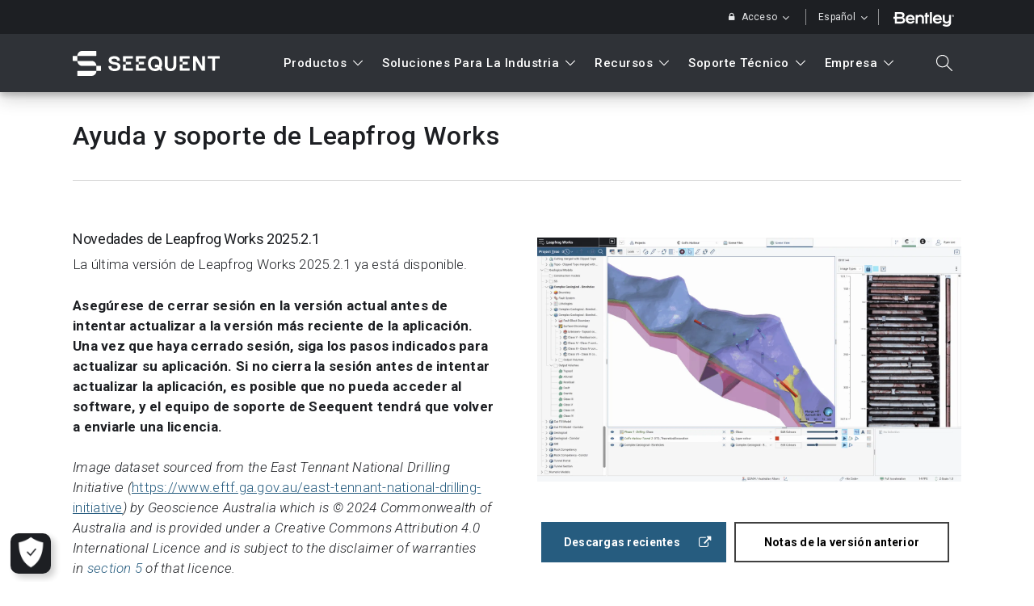

--- FILE ---
content_type: text/html; charset=UTF-8
request_url: https://www.seequent.com/es/ayuda-apoyo/ayuda-y-soporte-de-leapfrog-works/
body_size: 82123
content:
<!doctype html> <html lang="es-ES" class="no-js"> <head><script>if(navigator.userAgent.match(/MSIE|Internet Explorer/i)||navigator.userAgent.match(/Trident\/7\..*?rv:11/i)){let e=document.location.href;if(!e.match(/[?&]nonitro/)){if(e.indexOf("?")==-1){if(e.indexOf("#")==-1){document.location.href=e+"?nonitro=1"}else{document.location.href=e.replace("#","?nonitro=1#")}}else{if(e.indexOf("#")==-1){document.location.href=e+"&nonitro=1"}else{document.location.href=e.replace("#","&nonitro=1#")}}}}</script><link rel="preconnect" href="https://www.googletagmanager.com" /><link rel="preconnect" href="https://cdn-ilckifp.nitrocdn.com" /><meta charset="UTF-8" /><meta name="viewport" content="width=device-width, initial-scale=1, maximum-scale=1, user-scalable=0" /><meta name='robots' content='index, follow, max-image-preview:large, max-snippet:-1, max-video-preview:-1' /><title>Ayuda y soporte de Leapfrog Works - Seequent</title><meta property="og:locale" content="es_ES" /><meta property="og:type" content="article" /><meta property="og:title" content="Ayuda y soporte de Leapfrog Works" /><meta property="og:url" content="https://www.seequent.com/es/ayuda-apoyo/ayuda-y-soporte-de-leapfrog-works/" /><meta property="og:site_name" content="Seequent" /><meta property="article:modified_time" content="2025-09-09T23:03:32+00:00" /><meta property="og:image" content="https://www.seequent.com/wp-content/uploads/Seequent-logo_charcoal-background-1200x600.jpg" /><meta property="og:image:width" content="1200" /><meta property="og:image:height" content="600" /><meta property="og:image:type" content="image/jpeg" /><meta name="twitter:card" content="summary_large_image" /><meta name="twitter:site" content="@Seequentglobal" /><meta name="geo.placename" content="Christchurch" /><meta name="geo.position" content="-43.540246;172.614297" /><meta name="geo.region" content="Nueva Zelanda" /><meta name="generator" content="WPML ver:4.8.6 stt:1,42,45,2;" /><meta name="generator" content="Powered by WPBakery Page Builder - drag and drop page builder for WordPress." /><meta name="msapplication-TileImage" content="https://www.seequent.com/wp-content/uploads/cropped-Seequent-Logo_Monogram-White-infill-270x270.png" /><meta name="facebook-domain-verification" content="dl6azl2uaqhixmxkgaqs40zm8cke6a" /><meta name="generator" content="NitroPack" /><link href="https://cdn-ilckifp.nitrocdn.com/tjVqWvqImvenmFmBubZUBdxTmeVeIFqD/assets/static/optimized/rev-2889006/www.seequent.com/externalFontFace/nitro-min-noimport-dab36bad76b6744ec91664ffdffead28-stylesheet.css" rel="preload" as="style" onload="this.onload=null; this.rel='stylesheet'; this.setAttribute('onload', this.getAttribute('nitropack-onload') + '; this.setAttribute(\'onload\', \'\');'); this.dispatchEvent(new Event('load'));" /><noscript><link rel="stylesheet" type="text/css" href="https://cdn-ilckifp.nitrocdn.com/tjVqWvqImvenmFmBubZUBdxTmeVeIFqD/assets/static/optimized/rev-2889006/www.seequent.com/externalFontFace/nitro-min-noimport-dab36bad76b6744ec91664ffdffead28-stylesheet.css" /></noscript><script>var NPSH,NitroScrollHelper;NPSH=NitroScrollHelper=function(){let e=null;const o=window.sessionStorage.getItem("nitroScrollPos");function t(){let e=JSON.parse(window.sessionStorage.getItem("nitroScrollPos"))||{};if(typeof e!=="object"){e={}}e[document.URL]=window.scrollY;window.sessionStorage.setItem("nitroScrollPos",JSON.stringify(e))}window.addEventListener("scroll",function(){if(e!==null){clearTimeout(e)}e=setTimeout(t,200)},{passive:true});let r={};r.getScrollPos=()=>{if(!o){return 0}const e=JSON.parse(o);return e[document.URL]||0};r.isScrolled=()=>{return r.getScrollPos()>document.documentElement.clientHeight*.5};return r}();</script><script>(function(){var a=false;var e=document.documentElement.classList;var i=navigator.userAgent.toLowerCase();var n=["android","iphone","ipad"];var r=n.length;var o;var d=null;for(var t=0;t<r;t++){o=n[t];if(i.indexOf(o)>-1)d=o;if(e.contains(o)){a=true;e.remove(o)}}if(a&&d){e.add(d);if(d=="iphone"||d=="ipad"){e.add("ios")}}})();</script><script>(function(e){var t=e.prototype;t.after||(t.after=function(){var e,t=arguments,n=t.length,r=0,i=this,a=i.parentNode,o=Node,c=String,u=document;if(a!==null){while(r<n){(e=t[r])instanceof o?(i=i.nextSibling)!==null?a.insertBefore(e,i):a.appendChild(e):a.appendChild(u.createTextNode(c(e)));++r}}})})(Element);var NPh,NitroPackHelper;NPh=NitroPackHelper=function(){var e=document.write;var t=requestAnimationFrame||mozRequestAnimationFrame||webkitRequestAnimationFrame||msRequestAnimationFrame;var n=function(e){setTimeout(e,0)};var r=function(e){var t=e.innerHTML;try{var n=URL.createObjectURL(new Blob([t.replace(/^(?:<!--)?(.*?)(?:-->)?$/gm,"$1")],{type:"text/javascript"}))}catch(e){var n="data:text/javascript;base64,"+btoa(t.replace(/^(?:<!--)?(.*?)(?:-->)?$/gm,"$1"))}return n};var i=function(e,t){if(!e.src){var i=r(e);if(i!==false){e.src=i;e.innerHTML=""}}if(t){n(function(e,t){return function(){e.after(t)}}(t,e))}else{n(function(e){return function(){document.head.appendChild(e)}}(e))}};return{documentWrite:function(t,n){if(t&&t.hasAttribute("nitro-exclude")){return e.call(document,n)}var r=null;if(t.documentWriteContainer){r=t.documentWriteContainer}else{r=document.createElement("span");t.documentWriteContainer=r}var a=null;if(t){if(t.hasAttribute("data-nitro-for-id")){a=document.querySelector('template[data-nitro-marker-id="'+t.getAttribute("data-nitro-for-id")+'"]')}else{a=t}}r.innerHTML+=n;console.log("Injecting document.write");if(a){a.parentNode.insertBefore(r,a)}else{document.body.appendChild(r)}var o=document.createElement("span");o.innerHTML=n;var c=o.querySelectorAll("script");if(c.length){c.forEach(function(e){var t=e.getAttributeNames();var n=document.createElement("script");t.forEach(function(t){n.setAttribute(t,e.getAttribute(t))});n.async=false;if(!e.src&&e.textContent){n.textContent=e.textContent}i(n,a)})}console.log("Injected document.write")},TrustLogo:function(e,t){var n=document.getElementById(e);var r=document.createElement("img");r.src=t;n.parentNode.insertBefore(r,n)},documentReadyState:"loading",ogReadyState:document.readyState,startedScriptLoading:false,loadScriptDelayed:function(e,t,n){setTimeout(function(){var t=t||null;if(typeof e==="script"){var n=document.createElement("script");n.src=e;i(n,t)}else{i(e,t)}},t)}}}();document.write=function(e){NPh.documentWrite(document.currentScript,e)};document.writeln=function(e){NPh.documentWrite(document.currentScript,e+"\n")};window.addEventListener("load",function(){document.querySelectorAll("[nitro-delay-ms]").forEach(function(e){var t=document.createElement("template");t.setAttribute("type","nitro-dynamic-marker");e.after(t);e.remove();e.type="text/javascript";NPh.loadScriptDelayed(e,parseInt(e.getAttribute("nitro-delay-ms")),t)})});</script><style id="nitro-fonts">@font-face{font-family:"Roboto";font-style:normal;font-weight:300;font-stretch:100%;font-display:swap;src:url("https://fonts.gstatic.com/s/roboto/v50/KFO7CnqEu92Fr1ME7kSn66aGLdTylUAMa3GUBHMdazTgWw.woff2") format("woff2");unicode-range:U+0460-052F,U+1C80-1C8A,U+20B4,U+2DE0-2DFF,U+A640-A69F,U+FE2E-FE2F}@font-face{font-family:"Roboto";font-style:normal;font-weight:300;font-stretch:100%;font-display:swap;src:url("https://fonts.gstatic.com/s/roboto/v50/KFO7CnqEu92Fr1ME7kSn66aGLdTylUAMa3iUBHMdazTgWw.woff2") format("woff2");unicode-range:U+0301,U+0400-045F,U+0490-0491,U+04B0-04B1,U+2116}@font-face{font-family:"Roboto";font-style:normal;font-weight:300;font-stretch:100%;font-display:swap;src:url("https://fonts.gstatic.com/s/roboto/v50/KFO7CnqEu92Fr1ME7kSn66aGLdTylUAMa3CUBHMdazTgWw.woff2") format("woff2");unicode-range:U+1F00-1FFF}@font-face{font-family:"Roboto";font-style:normal;font-weight:300;font-stretch:100%;font-display:swap;src:url("https://fonts.gstatic.com/s/roboto/v50/KFO7CnqEu92Fr1ME7kSn66aGLdTylUAMa3-UBHMdazTgWw.woff2") format("woff2");unicode-range:U+0370-0377,U+037A-037F,U+0384-038A,U+038C,U+038E-03A1,U+03A3-03FF}@font-face{font-family:"Roboto";font-style:normal;font-weight:300;font-stretch:100%;font-display:swap;src:url("https://fonts.gstatic.com/s/roboto/v50/KFO7CnqEu92Fr1ME7kSn66aGLdTylUAMawCUBHMdazTgWw.woff2") format("woff2");unicode-range:U+0302-0303,U+0305,U+0307-0308,U+0310,U+0312,U+0315,U+031A,U+0326-0327,U+032C,U+032F-0330,U+0332-0333,U+0338,U+033A,U+0346,U+034D,U+0391-03A1,U+03A3-03A9,U+03B1-03C9,U+03D1,U+03D5-03D6,U+03F0-03F1,U+03F4-03F5,U+2016-2017,U+2034-2038,U+203C,U+2040,U+2043,U+2047,U+2050,U+2057,U+205F,U+2070-2071,U+2074-208E,U+2090-209C,U+20D0-20DC,U+20E1,U+20E5-20EF,U+2100-2112,U+2114-2115,U+2117-2121,U+2123-214F,U+2190,U+2192,U+2194-21AE,U+21B0-21E5,U+21F1-21F2,U+21F4-2211,U+2213-2214,U+2216-22FF,U+2308-230B,U+2310,U+2319,U+231C-2321,U+2336-237A,U+237C,U+2395,U+239B-23B7,U+23D0,U+23DC-23E1,U+2474-2475,U+25AF,U+25B3,U+25B7,U+25BD,U+25C1,U+25CA,U+25CC,U+25FB,U+266D-266F,U+27C0-27FF,U+2900-2AFF,U+2B0E-2B11,U+2B30-2B4C,U+2BFE,U+3030,U+FF5B,U+FF5D,U+1D400-1D7FF,U+1EE00-1EEFF}@font-face{font-family:"Roboto";font-style:normal;font-weight:300;font-stretch:100%;font-display:swap;src:url("https://fonts.gstatic.com/s/roboto/v50/KFO7CnqEu92Fr1ME7kSn66aGLdTylUAMaxKUBHMdazTgWw.woff2") format("woff2");unicode-range:U+0001-000C,U+000E-001F,U+007F-009F,U+20DD-20E0,U+20E2-20E4,U+2150-218F,U+2190,U+2192,U+2194-2199,U+21AF,U+21E6-21F0,U+21F3,U+2218-2219,U+2299,U+22C4-22C6,U+2300-243F,U+2440-244A,U+2460-24FF,U+25A0-27BF,U+2800-28FF,U+2921-2922,U+2981,U+29BF,U+29EB,U+2B00-2BFF,U+4DC0-4DFF,U+FFF9-FFFB,U+10140-1018E,U+10190-1019C,U+101A0,U+101D0-101FD,U+102E0-102FB,U+10E60-10E7E,U+1D2C0-1D2D3,U+1D2E0-1D37F,U+1F000-1F0FF,U+1F100-1F1AD,U+1F1E6-1F1FF,U+1F30D-1F30F,U+1F315,U+1F31C,U+1F31E,U+1F320-1F32C,U+1F336,U+1F378,U+1F37D,U+1F382,U+1F393-1F39F,U+1F3A7-1F3A8,U+1F3AC-1F3AF,U+1F3C2,U+1F3C4-1F3C6,U+1F3CA-1F3CE,U+1F3D4-1F3E0,U+1F3ED,U+1F3F1-1F3F3,U+1F3F5-1F3F7,U+1F408,U+1F415,U+1F41F,U+1F426,U+1F43F,U+1F441-1F442,U+1F444,U+1F446-1F449,U+1F44C-1F44E,U+1F453,U+1F46A,U+1F47D,U+1F4A3,U+1F4B0,U+1F4B3,U+1F4B9,U+1F4BB,U+1F4BF,U+1F4C8-1F4CB,U+1F4D6,U+1F4DA,U+1F4DF,U+1F4E3-1F4E6,U+1F4EA-1F4ED,U+1F4F7,U+1F4F9-1F4FB,U+1F4FD-1F4FE,U+1F503,U+1F507-1F50B,U+1F50D,U+1F512-1F513,U+1F53E-1F54A,U+1F54F-1F5FA,U+1F610,U+1F650-1F67F,U+1F687,U+1F68D,U+1F691,U+1F694,U+1F698,U+1F6AD,U+1F6B2,U+1F6B9-1F6BA,U+1F6BC,U+1F6C6-1F6CF,U+1F6D3-1F6D7,U+1F6E0-1F6EA,U+1F6F0-1F6F3,U+1F6F7-1F6FC,U+1F700-1F7FF,U+1F800-1F80B,U+1F810-1F847,U+1F850-1F859,U+1F860-1F887,U+1F890-1F8AD,U+1F8B0-1F8BB,U+1F8C0-1F8C1,U+1F900-1F90B,U+1F93B,U+1F946,U+1F984,U+1F996,U+1F9E9,U+1FA00-1FA6F,U+1FA70-1FA7C,U+1FA80-1FA89,U+1FA8F-1FAC6,U+1FACE-1FADC,U+1FADF-1FAE9,U+1FAF0-1FAF8,U+1FB00-1FBFF}@font-face{font-family:"Roboto";font-style:normal;font-weight:300;font-stretch:100%;font-display:swap;src:url("https://fonts.gstatic.com/s/roboto/v50/KFO7CnqEu92Fr1ME7kSn66aGLdTylUAMa3OUBHMdazTgWw.woff2") format("woff2");unicode-range:U+0102-0103,U+0110-0111,U+0128-0129,U+0168-0169,U+01A0-01A1,U+01AF-01B0,U+0300-0301,U+0303-0304,U+0308-0309,U+0323,U+0329,U+1EA0-1EF9,U+20AB}@font-face{font-family:"Roboto";font-style:normal;font-weight:300;font-stretch:100%;font-display:swap;src:url("https://fonts.gstatic.com/s/roboto/v50/KFO7CnqEu92Fr1ME7kSn66aGLdTylUAMa3KUBHMdazTgWw.woff2") format("woff2");unicode-range:U+0100-02BA,U+02BD-02C5,U+02C7-02CC,U+02CE-02D7,U+02DD-02FF,U+0304,U+0308,U+0329,U+1D00-1DBF,U+1E00-1E9F,U+1EF2-1EFF,U+2020,U+20A0-20AB,U+20AD-20C0,U+2113,U+2C60-2C7F,U+A720-A7FF}@font-face{font-family:"Roboto";font-style:normal;font-weight:300;font-stretch:100%;font-display:swap;src:url("https://fonts.gstatic.com/s/roboto/v50/KFO7CnqEu92Fr1ME7kSn66aGLdTylUAMa3yUBHMdazQ.woff2") format("woff2");unicode-range:U+0000-00FF,U+0131,U+0152-0153,U+02BB-02BC,U+02C6,U+02DA,U+02DC,U+0304,U+0308,U+0329,U+2000-206F,U+20AC,U+2122,U+2191,U+2193,U+2212,U+2215,U+FEFF,U+FFFD}@font-face{font-family:"Roboto";font-style:normal;font-weight:400;font-stretch:100%;font-display:swap;src:url("https://fonts.gstatic.com/s/roboto/v50/KFO7CnqEu92Fr1ME7kSn66aGLdTylUAMa3GUBHMdazTgWw.woff2") format("woff2");unicode-range:U+0460-052F,U+1C80-1C8A,U+20B4,U+2DE0-2DFF,U+A640-A69F,U+FE2E-FE2F}@font-face{font-family:"Roboto";font-style:normal;font-weight:400;font-stretch:100%;font-display:swap;src:url("https://fonts.gstatic.com/s/roboto/v50/KFO7CnqEu92Fr1ME7kSn66aGLdTylUAMa3iUBHMdazTgWw.woff2") format("woff2");unicode-range:U+0301,U+0400-045F,U+0490-0491,U+04B0-04B1,U+2116}@font-face{font-family:"Roboto";font-style:normal;font-weight:400;font-stretch:100%;font-display:swap;src:url("https://fonts.gstatic.com/s/roboto/v50/KFO7CnqEu92Fr1ME7kSn66aGLdTylUAMa3CUBHMdazTgWw.woff2") format("woff2");unicode-range:U+1F00-1FFF}@font-face{font-family:"Roboto";font-style:normal;font-weight:400;font-stretch:100%;font-display:swap;src:url("https://fonts.gstatic.com/s/roboto/v50/KFO7CnqEu92Fr1ME7kSn66aGLdTylUAMa3-UBHMdazTgWw.woff2") format("woff2");unicode-range:U+0370-0377,U+037A-037F,U+0384-038A,U+038C,U+038E-03A1,U+03A3-03FF}@font-face{font-family:"Roboto";font-style:normal;font-weight:400;font-stretch:100%;font-display:swap;src:url("https://fonts.gstatic.com/s/roboto/v50/KFO7CnqEu92Fr1ME7kSn66aGLdTylUAMawCUBHMdazTgWw.woff2") format("woff2");unicode-range:U+0302-0303,U+0305,U+0307-0308,U+0310,U+0312,U+0315,U+031A,U+0326-0327,U+032C,U+032F-0330,U+0332-0333,U+0338,U+033A,U+0346,U+034D,U+0391-03A1,U+03A3-03A9,U+03B1-03C9,U+03D1,U+03D5-03D6,U+03F0-03F1,U+03F4-03F5,U+2016-2017,U+2034-2038,U+203C,U+2040,U+2043,U+2047,U+2050,U+2057,U+205F,U+2070-2071,U+2074-208E,U+2090-209C,U+20D0-20DC,U+20E1,U+20E5-20EF,U+2100-2112,U+2114-2115,U+2117-2121,U+2123-214F,U+2190,U+2192,U+2194-21AE,U+21B0-21E5,U+21F1-21F2,U+21F4-2211,U+2213-2214,U+2216-22FF,U+2308-230B,U+2310,U+2319,U+231C-2321,U+2336-237A,U+237C,U+2395,U+239B-23B7,U+23D0,U+23DC-23E1,U+2474-2475,U+25AF,U+25B3,U+25B7,U+25BD,U+25C1,U+25CA,U+25CC,U+25FB,U+266D-266F,U+27C0-27FF,U+2900-2AFF,U+2B0E-2B11,U+2B30-2B4C,U+2BFE,U+3030,U+FF5B,U+FF5D,U+1D400-1D7FF,U+1EE00-1EEFF}@font-face{font-family:"Roboto";font-style:normal;font-weight:400;font-stretch:100%;font-display:swap;src:url("https://fonts.gstatic.com/s/roboto/v50/KFO7CnqEu92Fr1ME7kSn66aGLdTylUAMaxKUBHMdazTgWw.woff2") format("woff2");unicode-range:U+0001-000C,U+000E-001F,U+007F-009F,U+20DD-20E0,U+20E2-20E4,U+2150-218F,U+2190,U+2192,U+2194-2199,U+21AF,U+21E6-21F0,U+21F3,U+2218-2219,U+2299,U+22C4-22C6,U+2300-243F,U+2440-244A,U+2460-24FF,U+25A0-27BF,U+2800-28FF,U+2921-2922,U+2981,U+29BF,U+29EB,U+2B00-2BFF,U+4DC0-4DFF,U+FFF9-FFFB,U+10140-1018E,U+10190-1019C,U+101A0,U+101D0-101FD,U+102E0-102FB,U+10E60-10E7E,U+1D2C0-1D2D3,U+1D2E0-1D37F,U+1F000-1F0FF,U+1F100-1F1AD,U+1F1E6-1F1FF,U+1F30D-1F30F,U+1F315,U+1F31C,U+1F31E,U+1F320-1F32C,U+1F336,U+1F378,U+1F37D,U+1F382,U+1F393-1F39F,U+1F3A7-1F3A8,U+1F3AC-1F3AF,U+1F3C2,U+1F3C4-1F3C6,U+1F3CA-1F3CE,U+1F3D4-1F3E0,U+1F3ED,U+1F3F1-1F3F3,U+1F3F5-1F3F7,U+1F408,U+1F415,U+1F41F,U+1F426,U+1F43F,U+1F441-1F442,U+1F444,U+1F446-1F449,U+1F44C-1F44E,U+1F453,U+1F46A,U+1F47D,U+1F4A3,U+1F4B0,U+1F4B3,U+1F4B9,U+1F4BB,U+1F4BF,U+1F4C8-1F4CB,U+1F4D6,U+1F4DA,U+1F4DF,U+1F4E3-1F4E6,U+1F4EA-1F4ED,U+1F4F7,U+1F4F9-1F4FB,U+1F4FD-1F4FE,U+1F503,U+1F507-1F50B,U+1F50D,U+1F512-1F513,U+1F53E-1F54A,U+1F54F-1F5FA,U+1F610,U+1F650-1F67F,U+1F687,U+1F68D,U+1F691,U+1F694,U+1F698,U+1F6AD,U+1F6B2,U+1F6B9-1F6BA,U+1F6BC,U+1F6C6-1F6CF,U+1F6D3-1F6D7,U+1F6E0-1F6EA,U+1F6F0-1F6F3,U+1F6F7-1F6FC,U+1F700-1F7FF,U+1F800-1F80B,U+1F810-1F847,U+1F850-1F859,U+1F860-1F887,U+1F890-1F8AD,U+1F8B0-1F8BB,U+1F8C0-1F8C1,U+1F900-1F90B,U+1F93B,U+1F946,U+1F984,U+1F996,U+1F9E9,U+1FA00-1FA6F,U+1FA70-1FA7C,U+1FA80-1FA89,U+1FA8F-1FAC6,U+1FACE-1FADC,U+1FADF-1FAE9,U+1FAF0-1FAF8,U+1FB00-1FBFF}@font-face{font-family:"Roboto";font-style:normal;font-weight:400;font-stretch:100%;font-display:swap;src:url("https://fonts.gstatic.com/s/roboto/v50/KFO7CnqEu92Fr1ME7kSn66aGLdTylUAMa3OUBHMdazTgWw.woff2") format("woff2");unicode-range:U+0102-0103,U+0110-0111,U+0128-0129,U+0168-0169,U+01A0-01A1,U+01AF-01B0,U+0300-0301,U+0303-0304,U+0308-0309,U+0323,U+0329,U+1EA0-1EF9,U+20AB}@font-face{font-family:"Roboto";font-style:normal;font-weight:400;font-stretch:100%;font-display:swap;src:url("https://fonts.gstatic.com/s/roboto/v50/KFO7CnqEu92Fr1ME7kSn66aGLdTylUAMa3KUBHMdazTgWw.woff2") format("woff2");unicode-range:U+0100-02BA,U+02BD-02C5,U+02C7-02CC,U+02CE-02D7,U+02DD-02FF,U+0304,U+0308,U+0329,U+1D00-1DBF,U+1E00-1E9F,U+1EF2-1EFF,U+2020,U+20A0-20AB,U+20AD-20C0,U+2113,U+2C60-2C7F,U+A720-A7FF}@font-face{font-family:"Roboto";font-style:normal;font-weight:400;font-stretch:100%;font-display:swap;src:url("https://fonts.gstatic.com/s/roboto/v50/KFO7CnqEu92Fr1ME7kSn66aGLdTylUAMa3yUBHMdazQ.woff2") format("woff2");unicode-range:U+0000-00FF,U+0131,U+0152-0153,U+02BB-02BC,U+02C6,U+02DA,U+02DC,U+0304,U+0308,U+0329,U+2000-206F,U+20AC,U+2122,U+2191,U+2193,U+2212,U+2215,U+FEFF,U+FFFD}@font-face{font-family:"Roboto";font-style:normal;font-weight:500;font-stretch:100%;font-display:swap;src:url("https://fonts.gstatic.com/s/roboto/v50/KFO7CnqEu92Fr1ME7kSn66aGLdTylUAMa3GUBHMdazTgWw.woff2") format("woff2");unicode-range:U+0460-052F,U+1C80-1C8A,U+20B4,U+2DE0-2DFF,U+A640-A69F,U+FE2E-FE2F}@font-face{font-family:"Roboto";font-style:normal;font-weight:500;font-stretch:100%;font-display:swap;src:url("https://fonts.gstatic.com/s/roboto/v50/KFO7CnqEu92Fr1ME7kSn66aGLdTylUAMa3iUBHMdazTgWw.woff2") format("woff2");unicode-range:U+0301,U+0400-045F,U+0490-0491,U+04B0-04B1,U+2116}@font-face{font-family:"Roboto";font-style:normal;font-weight:500;font-stretch:100%;font-display:swap;src:url("https://fonts.gstatic.com/s/roboto/v50/KFO7CnqEu92Fr1ME7kSn66aGLdTylUAMa3CUBHMdazTgWw.woff2") format("woff2");unicode-range:U+1F00-1FFF}@font-face{font-family:"Roboto";font-style:normal;font-weight:500;font-stretch:100%;font-display:swap;src:url("https://fonts.gstatic.com/s/roboto/v50/KFO7CnqEu92Fr1ME7kSn66aGLdTylUAMa3-UBHMdazTgWw.woff2") format("woff2");unicode-range:U+0370-0377,U+037A-037F,U+0384-038A,U+038C,U+038E-03A1,U+03A3-03FF}@font-face{font-family:"Roboto";font-style:normal;font-weight:500;font-stretch:100%;font-display:swap;src:url("https://fonts.gstatic.com/s/roboto/v50/KFO7CnqEu92Fr1ME7kSn66aGLdTylUAMawCUBHMdazTgWw.woff2") format("woff2");unicode-range:U+0302-0303,U+0305,U+0307-0308,U+0310,U+0312,U+0315,U+031A,U+0326-0327,U+032C,U+032F-0330,U+0332-0333,U+0338,U+033A,U+0346,U+034D,U+0391-03A1,U+03A3-03A9,U+03B1-03C9,U+03D1,U+03D5-03D6,U+03F0-03F1,U+03F4-03F5,U+2016-2017,U+2034-2038,U+203C,U+2040,U+2043,U+2047,U+2050,U+2057,U+205F,U+2070-2071,U+2074-208E,U+2090-209C,U+20D0-20DC,U+20E1,U+20E5-20EF,U+2100-2112,U+2114-2115,U+2117-2121,U+2123-214F,U+2190,U+2192,U+2194-21AE,U+21B0-21E5,U+21F1-21F2,U+21F4-2211,U+2213-2214,U+2216-22FF,U+2308-230B,U+2310,U+2319,U+231C-2321,U+2336-237A,U+237C,U+2395,U+239B-23B7,U+23D0,U+23DC-23E1,U+2474-2475,U+25AF,U+25B3,U+25B7,U+25BD,U+25C1,U+25CA,U+25CC,U+25FB,U+266D-266F,U+27C0-27FF,U+2900-2AFF,U+2B0E-2B11,U+2B30-2B4C,U+2BFE,U+3030,U+FF5B,U+FF5D,U+1D400-1D7FF,U+1EE00-1EEFF}@font-face{font-family:"Roboto";font-style:normal;font-weight:500;font-stretch:100%;font-display:swap;src:url("https://fonts.gstatic.com/s/roboto/v50/KFO7CnqEu92Fr1ME7kSn66aGLdTylUAMaxKUBHMdazTgWw.woff2") format("woff2");unicode-range:U+0001-000C,U+000E-001F,U+007F-009F,U+20DD-20E0,U+20E2-20E4,U+2150-218F,U+2190,U+2192,U+2194-2199,U+21AF,U+21E6-21F0,U+21F3,U+2218-2219,U+2299,U+22C4-22C6,U+2300-243F,U+2440-244A,U+2460-24FF,U+25A0-27BF,U+2800-28FF,U+2921-2922,U+2981,U+29BF,U+29EB,U+2B00-2BFF,U+4DC0-4DFF,U+FFF9-FFFB,U+10140-1018E,U+10190-1019C,U+101A0,U+101D0-101FD,U+102E0-102FB,U+10E60-10E7E,U+1D2C0-1D2D3,U+1D2E0-1D37F,U+1F000-1F0FF,U+1F100-1F1AD,U+1F1E6-1F1FF,U+1F30D-1F30F,U+1F315,U+1F31C,U+1F31E,U+1F320-1F32C,U+1F336,U+1F378,U+1F37D,U+1F382,U+1F393-1F39F,U+1F3A7-1F3A8,U+1F3AC-1F3AF,U+1F3C2,U+1F3C4-1F3C6,U+1F3CA-1F3CE,U+1F3D4-1F3E0,U+1F3ED,U+1F3F1-1F3F3,U+1F3F5-1F3F7,U+1F408,U+1F415,U+1F41F,U+1F426,U+1F43F,U+1F441-1F442,U+1F444,U+1F446-1F449,U+1F44C-1F44E,U+1F453,U+1F46A,U+1F47D,U+1F4A3,U+1F4B0,U+1F4B3,U+1F4B9,U+1F4BB,U+1F4BF,U+1F4C8-1F4CB,U+1F4D6,U+1F4DA,U+1F4DF,U+1F4E3-1F4E6,U+1F4EA-1F4ED,U+1F4F7,U+1F4F9-1F4FB,U+1F4FD-1F4FE,U+1F503,U+1F507-1F50B,U+1F50D,U+1F512-1F513,U+1F53E-1F54A,U+1F54F-1F5FA,U+1F610,U+1F650-1F67F,U+1F687,U+1F68D,U+1F691,U+1F694,U+1F698,U+1F6AD,U+1F6B2,U+1F6B9-1F6BA,U+1F6BC,U+1F6C6-1F6CF,U+1F6D3-1F6D7,U+1F6E0-1F6EA,U+1F6F0-1F6F3,U+1F6F7-1F6FC,U+1F700-1F7FF,U+1F800-1F80B,U+1F810-1F847,U+1F850-1F859,U+1F860-1F887,U+1F890-1F8AD,U+1F8B0-1F8BB,U+1F8C0-1F8C1,U+1F900-1F90B,U+1F93B,U+1F946,U+1F984,U+1F996,U+1F9E9,U+1FA00-1FA6F,U+1FA70-1FA7C,U+1FA80-1FA89,U+1FA8F-1FAC6,U+1FACE-1FADC,U+1FADF-1FAE9,U+1FAF0-1FAF8,U+1FB00-1FBFF}@font-face{font-family:"Roboto";font-style:normal;font-weight:500;font-stretch:100%;font-display:swap;src:url("https://fonts.gstatic.com/s/roboto/v50/KFO7CnqEu92Fr1ME7kSn66aGLdTylUAMa3OUBHMdazTgWw.woff2") format("woff2");unicode-range:U+0102-0103,U+0110-0111,U+0128-0129,U+0168-0169,U+01A0-01A1,U+01AF-01B0,U+0300-0301,U+0303-0304,U+0308-0309,U+0323,U+0329,U+1EA0-1EF9,U+20AB}@font-face{font-family:"Roboto";font-style:normal;font-weight:500;font-stretch:100%;font-display:swap;src:url("https://fonts.gstatic.com/s/roboto/v50/KFO7CnqEu92Fr1ME7kSn66aGLdTylUAMa3KUBHMdazTgWw.woff2") format("woff2");unicode-range:U+0100-02BA,U+02BD-02C5,U+02C7-02CC,U+02CE-02D7,U+02DD-02FF,U+0304,U+0308,U+0329,U+1D00-1DBF,U+1E00-1E9F,U+1EF2-1EFF,U+2020,U+20A0-20AB,U+20AD-20C0,U+2113,U+2C60-2C7F,U+A720-A7FF}@font-face{font-family:"Roboto";font-style:normal;font-weight:500;font-stretch:100%;font-display:swap;src:url("https://fonts.gstatic.com/s/roboto/v50/KFO7CnqEu92Fr1ME7kSn66aGLdTylUAMa3yUBHMdazQ.woff2") format("woff2");unicode-range:U+0000-00FF,U+0131,U+0152-0153,U+02BB-02BC,U+02C6,U+02DA,U+02DC,U+0304,U+0308,U+0329,U+2000-206F,U+20AC,U+2122,U+2191,U+2193,U+2212,U+2215,U+FEFF,U+FFFD}@font-face{font-family:"Roboto";font-style:normal;font-weight:700;font-stretch:100%;font-display:swap;src:url("https://fonts.gstatic.com/s/roboto/v50/KFO7CnqEu92Fr1ME7kSn66aGLdTylUAMa3GUBHMdazTgWw.woff2") format("woff2");unicode-range:U+0460-052F,U+1C80-1C8A,U+20B4,U+2DE0-2DFF,U+A640-A69F,U+FE2E-FE2F}@font-face{font-family:"Roboto";font-style:normal;font-weight:700;font-stretch:100%;font-display:swap;src:url("https://fonts.gstatic.com/s/roboto/v50/KFO7CnqEu92Fr1ME7kSn66aGLdTylUAMa3iUBHMdazTgWw.woff2") format("woff2");unicode-range:U+0301,U+0400-045F,U+0490-0491,U+04B0-04B1,U+2116}@font-face{font-family:"Roboto";font-style:normal;font-weight:700;font-stretch:100%;font-display:swap;src:url("https://fonts.gstatic.com/s/roboto/v50/KFO7CnqEu92Fr1ME7kSn66aGLdTylUAMa3CUBHMdazTgWw.woff2") format("woff2");unicode-range:U+1F00-1FFF}@font-face{font-family:"Roboto";font-style:normal;font-weight:700;font-stretch:100%;font-display:swap;src:url("https://fonts.gstatic.com/s/roboto/v50/KFO7CnqEu92Fr1ME7kSn66aGLdTylUAMa3-UBHMdazTgWw.woff2") format("woff2");unicode-range:U+0370-0377,U+037A-037F,U+0384-038A,U+038C,U+038E-03A1,U+03A3-03FF}@font-face{font-family:"Roboto";font-style:normal;font-weight:700;font-stretch:100%;font-display:swap;src:url("https://fonts.gstatic.com/s/roboto/v50/KFO7CnqEu92Fr1ME7kSn66aGLdTylUAMawCUBHMdazTgWw.woff2") format("woff2");unicode-range:U+0302-0303,U+0305,U+0307-0308,U+0310,U+0312,U+0315,U+031A,U+0326-0327,U+032C,U+032F-0330,U+0332-0333,U+0338,U+033A,U+0346,U+034D,U+0391-03A1,U+03A3-03A9,U+03B1-03C9,U+03D1,U+03D5-03D6,U+03F0-03F1,U+03F4-03F5,U+2016-2017,U+2034-2038,U+203C,U+2040,U+2043,U+2047,U+2050,U+2057,U+205F,U+2070-2071,U+2074-208E,U+2090-209C,U+20D0-20DC,U+20E1,U+20E5-20EF,U+2100-2112,U+2114-2115,U+2117-2121,U+2123-214F,U+2190,U+2192,U+2194-21AE,U+21B0-21E5,U+21F1-21F2,U+21F4-2211,U+2213-2214,U+2216-22FF,U+2308-230B,U+2310,U+2319,U+231C-2321,U+2336-237A,U+237C,U+2395,U+239B-23B7,U+23D0,U+23DC-23E1,U+2474-2475,U+25AF,U+25B3,U+25B7,U+25BD,U+25C1,U+25CA,U+25CC,U+25FB,U+266D-266F,U+27C0-27FF,U+2900-2AFF,U+2B0E-2B11,U+2B30-2B4C,U+2BFE,U+3030,U+FF5B,U+FF5D,U+1D400-1D7FF,U+1EE00-1EEFF}@font-face{font-family:"Roboto";font-style:normal;font-weight:700;font-stretch:100%;font-display:swap;src:url("https://fonts.gstatic.com/s/roboto/v50/KFO7CnqEu92Fr1ME7kSn66aGLdTylUAMaxKUBHMdazTgWw.woff2") format("woff2");unicode-range:U+0001-000C,U+000E-001F,U+007F-009F,U+20DD-20E0,U+20E2-20E4,U+2150-218F,U+2190,U+2192,U+2194-2199,U+21AF,U+21E6-21F0,U+21F3,U+2218-2219,U+2299,U+22C4-22C6,U+2300-243F,U+2440-244A,U+2460-24FF,U+25A0-27BF,U+2800-28FF,U+2921-2922,U+2981,U+29BF,U+29EB,U+2B00-2BFF,U+4DC0-4DFF,U+FFF9-FFFB,U+10140-1018E,U+10190-1019C,U+101A0,U+101D0-101FD,U+102E0-102FB,U+10E60-10E7E,U+1D2C0-1D2D3,U+1D2E0-1D37F,U+1F000-1F0FF,U+1F100-1F1AD,U+1F1E6-1F1FF,U+1F30D-1F30F,U+1F315,U+1F31C,U+1F31E,U+1F320-1F32C,U+1F336,U+1F378,U+1F37D,U+1F382,U+1F393-1F39F,U+1F3A7-1F3A8,U+1F3AC-1F3AF,U+1F3C2,U+1F3C4-1F3C6,U+1F3CA-1F3CE,U+1F3D4-1F3E0,U+1F3ED,U+1F3F1-1F3F3,U+1F3F5-1F3F7,U+1F408,U+1F415,U+1F41F,U+1F426,U+1F43F,U+1F441-1F442,U+1F444,U+1F446-1F449,U+1F44C-1F44E,U+1F453,U+1F46A,U+1F47D,U+1F4A3,U+1F4B0,U+1F4B3,U+1F4B9,U+1F4BB,U+1F4BF,U+1F4C8-1F4CB,U+1F4D6,U+1F4DA,U+1F4DF,U+1F4E3-1F4E6,U+1F4EA-1F4ED,U+1F4F7,U+1F4F9-1F4FB,U+1F4FD-1F4FE,U+1F503,U+1F507-1F50B,U+1F50D,U+1F512-1F513,U+1F53E-1F54A,U+1F54F-1F5FA,U+1F610,U+1F650-1F67F,U+1F687,U+1F68D,U+1F691,U+1F694,U+1F698,U+1F6AD,U+1F6B2,U+1F6B9-1F6BA,U+1F6BC,U+1F6C6-1F6CF,U+1F6D3-1F6D7,U+1F6E0-1F6EA,U+1F6F0-1F6F3,U+1F6F7-1F6FC,U+1F700-1F7FF,U+1F800-1F80B,U+1F810-1F847,U+1F850-1F859,U+1F860-1F887,U+1F890-1F8AD,U+1F8B0-1F8BB,U+1F8C0-1F8C1,U+1F900-1F90B,U+1F93B,U+1F946,U+1F984,U+1F996,U+1F9E9,U+1FA00-1FA6F,U+1FA70-1FA7C,U+1FA80-1FA89,U+1FA8F-1FAC6,U+1FACE-1FADC,U+1FADF-1FAE9,U+1FAF0-1FAF8,U+1FB00-1FBFF}@font-face{font-family:"Roboto";font-style:normal;font-weight:700;font-stretch:100%;font-display:swap;src:url("https://fonts.gstatic.com/s/roboto/v50/KFO7CnqEu92Fr1ME7kSn66aGLdTylUAMa3OUBHMdazTgWw.woff2") format("woff2");unicode-range:U+0102-0103,U+0110-0111,U+0128-0129,U+0168-0169,U+01A0-01A1,U+01AF-01B0,U+0300-0301,U+0303-0304,U+0308-0309,U+0323,U+0329,U+1EA0-1EF9,U+20AB}@font-face{font-family:"Roboto";font-style:normal;font-weight:700;font-stretch:100%;font-display:swap;src:url("https://fonts.gstatic.com/s/roboto/v50/KFO7CnqEu92Fr1ME7kSn66aGLdTylUAMa3KUBHMdazTgWw.woff2") format("woff2");unicode-range:U+0100-02BA,U+02BD-02C5,U+02C7-02CC,U+02CE-02D7,U+02DD-02FF,U+0304,U+0308,U+0329,U+1D00-1DBF,U+1E00-1E9F,U+1EF2-1EFF,U+2020,U+20A0-20AB,U+20AD-20C0,U+2113,U+2C60-2C7F,U+A720-A7FF}@font-face{font-family:"Roboto";font-style:normal;font-weight:700;font-stretch:100%;font-display:swap;src:url("https://fonts.gstatic.com/s/roboto/v50/KFO7CnqEu92Fr1ME7kSn66aGLdTylUAMa3yUBHMdazQ.woff2") format("woff2");unicode-range:U+0000-00FF,U+0131,U+0152-0153,U+02BB-02BC,U+02C6,U+02DA,U+02DC,U+0304,U+0308,U+0329,U+2000-206F,U+20AC,U+2122,U+2191,U+2193,U+2212,U+2215,U+FEFF,U+FFFD}@font-face{font-family:"Roboto";font-style:normal;font-weight:300;font-stretch:100%;font-display:swap;src:url("https://fonts.gstatic.com/s/roboto/v50/KFO7CnqEu92Fr1ME7kSn66aGLdTylUAMa3GUBHMdazTgWw.woff2") format("woff2");unicode-range:U+0460-052F,U+1C80-1C8A,U+20B4,U+2DE0-2DFF,U+A640-A69F,U+FE2E-FE2F}@font-face{font-family:"Roboto";font-style:normal;font-weight:300;font-stretch:100%;font-display:swap;src:url("https://fonts.gstatic.com/s/roboto/v50/KFO7CnqEu92Fr1ME7kSn66aGLdTylUAMa3iUBHMdazTgWw.woff2") format("woff2");unicode-range:U+0301,U+0400-045F,U+0490-0491,U+04B0-04B1,U+2116}@font-face{font-family:"Roboto";font-style:normal;font-weight:300;font-stretch:100%;font-display:swap;src:url("https://fonts.gstatic.com/s/roboto/v50/KFO7CnqEu92Fr1ME7kSn66aGLdTylUAMa3CUBHMdazTgWw.woff2") format("woff2");unicode-range:U+1F00-1FFF}@font-face{font-family:"Roboto";font-style:normal;font-weight:300;font-stretch:100%;font-display:swap;src:url("https://fonts.gstatic.com/s/roboto/v50/KFO7CnqEu92Fr1ME7kSn66aGLdTylUAMa3-UBHMdazTgWw.woff2") format("woff2");unicode-range:U+0370-0377,U+037A-037F,U+0384-038A,U+038C,U+038E-03A1,U+03A3-03FF}@font-face{font-family:"Roboto";font-style:normal;font-weight:300;font-stretch:100%;font-display:swap;src:url("https://fonts.gstatic.com/s/roboto/v50/KFO7CnqEu92Fr1ME7kSn66aGLdTylUAMawCUBHMdazTgWw.woff2") format("woff2");unicode-range:U+0302-0303,U+0305,U+0307-0308,U+0310,U+0312,U+0315,U+031A,U+0326-0327,U+032C,U+032F-0330,U+0332-0333,U+0338,U+033A,U+0346,U+034D,U+0391-03A1,U+03A3-03A9,U+03B1-03C9,U+03D1,U+03D5-03D6,U+03F0-03F1,U+03F4-03F5,U+2016-2017,U+2034-2038,U+203C,U+2040,U+2043,U+2047,U+2050,U+2057,U+205F,U+2070-2071,U+2074-208E,U+2090-209C,U+20D0-20DC,U+20E1,U+20E5-20EF,U+2100-2112,U+2114-2115,U+2117-2121,U+2123-214F,U+2190,U+2192,U+2194-21AE,U+21B0-21E5,U+21F1-21F2,U+21F4-2211,U+2213-2214,U+2216-22FF,U+2308-230B,U+2310,U+2319,U+231C-2321,U+2336-237A,U+237C,U+2395,U+239B-23B7,U+23D0,U+23DC-23E1,U+2474-2475,U+25AF,U+25B3,U+25B7,U+25BD,U+25C1,U+25CA,U+25CC,U+25FB,U+266D-266F,U+27C0-27FF,U+2900-2AFF,U+2B0E-2B11,U+2B30-2B4C,U+2BFE,U+3030,U+FF5B,U+FF5D,U+1D400-1D7FF,U+1EE00-1EEFF}@font-face{font-family:"Roboto";font-style:normal;font-weight:300;font-stretch:100%;font-display:swap;src:url("https://fonts.gstatic.com/s/roboto/v50/KFO7CnqEu92Fr1ME7kSn66aGLdTylUAMaxKUBHMdazTgWw.woff2") format("woff2");unicode-range:U+0001-000C,U+000E-001F,U+007F-009F,U+20DD-20E0,U+20E2-20E4,U+2150-218F,U+2190,U+2192,U+2194-2199,U+21AF,U+21E6-21F0,U+21F3,U+2218-2219,U+2299,U+22C4-22C6,U+2300-243F,U+2440-244A,U+2460-24FF,U+25A0-27BF,U+2800-28FF,U+2921-2922,U+2981,U+29BF,U+29EB,U+2B00-2BFF,U+4DC0-4DFF,U+FFF9-FFFB,U+10140-1018E,U+10190-1019C,U+101A0,U+101D0-101FD,U+102E0-102FB,U+10E60-10E7E,U+1D2C0-1D2D3,U+1D2E0-1D37F,U+1F000-1F0FF,U+1F100-1F1AD,U+1F1E6-1F1FF,U+1F30D-1F30F,U+1F315,U+1F31C,U+1F31E,U+1F320-1F32C,U+1F336,U+1F378,U+1F37D,U+1F382,U+1F393-1F39F,U+1F3A7-1F3A8,U+1F3AC-1F3AF,U+1F3C2,U+1F3C4-1F3C6,U+1F3CA-1F3CE,U+1F3D4-1F3E0,U+1F3ED,U+1F3F1-1F3F3,U+1F3F5-1F3F7,U+1F408,U+1F415,U+1F41F,U+1F426,U+1F43F,U+1F441-1F442,U+1F444,U+1F446-1F449,U+1F44C-1F44E,U+1F453,U+1F46A,U+1F47D,U+1F4A3,U+1F4B0,U+1F4B3,U+1F4B9,U+1F4BB,U+1F4BF,U+1F4C8-1F4CB,U+1F4D6,U+1F4DA,U+1F4DF,U+1F4E3-1F4E6,U+1F4EA-1F4ED,U+1F4F7,U+1F4F9-1F4FB,U+1F4FD-1F4FE,U+1F503,U+1F507-1F50B,U+1F50D,U+1F512-1F513,U+1F53E-1F54A,U+1F54F-1F5FA,U+1F610,U+1F650-1F67F,U+1F687,U+1F68D,U+1F691,U+1F694,U+1F698,U+1F6AD,U+1F6B2,U+1F6B9-1F6BA,U+1F6BC,U+1F6C6-1F6CF,U+1F6D3-1F6D7,U+1F6E0-1F6EA,U+1F6F0-1F6F3,U+1F6F7-1F6FC,U+1F700-1F7FF,U+1F800-1F80B,U+1F810-1F847,U+1F850-1F859,U+1F860-1F887,U+1F890-1F8AD,U+1F8B0-1F8BB,U+1F8C0-1F8C1,U+1F900-1F90B,U+1F93B,U+1F946,U+1F984,U+1F996,U+1F9E9,U+1FA00-1FA6F,U+1FA70-1FA7C,U+1FA80-1FA89,U+1FA8F-1FAC6,U+1FACE-1FADC,U+1FADF-1FAE9,U+1FAF0-1FAF8,U+1FB00-1FBFF}@font-face{font-family:"Roboto";font-style:normal;font-weight:300;font-stretch:100%;font-display:swap;src:url("https://fonts.gstatic.com/s/roboto/v50/KFO7CnqEu92Fr1ME7kSn66aGLdTylUAMa3OUBHMdazTgWw.woff2") format("woff2");unicode-range:U+0102-0103,U+0110-0111,U+0128-0129,U+0168-0169,U+01A0-01A1,U+01AF-01B0,U+0300-0301,U+0303-0304,U+0308-0309,U+0323,U+0329,U+1EA0-1EF9,U+20AB}@font-face{font-family:"Roboto";font-style:normal;font-weight:300;font-stretch:100%;font-display:swap;src:url("https://fonts.gstatic.com/s/roboto/v50/KFO7CnqEu92Fr1ME7kSn66aGLdTylUAMa3KUBHMdazTgWw.woff2") format("woff2");unicode-range:U+0100-02BA,U+02BD-02C5,U+02C7-02CC,U+02CE-02D7,U+02DD-02FF,U+0304,U+0308,U+0329,U+1D00-1DBF,U+1E00-1E9F,U+1EF2-1EFF,U+2020,U+20A0-20AB,U+20AD-20C0,U+2113,U+2C60-2C7F,U+A720-A7FF}@font-face{font-family:"Roboto";font-style:normal;font-weight:300;font-stretch:100%;font-display:swap;src:url("https://fonts.gstatic.com/s/roboto/v50/KFO7CnqEu92Fr1ME7kSn66aGLdTylUAMa3yUBHMdazQ.woff2") format("woff2");unicode-range:U+0000-00FF,U+0131,U+0152-0153,U+02BB-02BC,U+02C6,U+02DA,U+02DC,U+0304,U+0308,U+0329,U+2000-206F,U+20AC,U+2122,U+2191,U+2193,U+2212,U+2215,U+FEFF,U+FFFD}@font-face{font-family:"Roboto";font-style:normal;font-weight:400;font-stretch:100%;font-display:swap;src:url("https://fonts.gstatic.com/s/roboto/v50/KFO7CnqEu92Fr1ME7kSn66aGLdTylUAMa3GUBHMdazTgWw.woff2") format("woff2");unicode-range:U+0460-052F,U+1C80-1C8A,U+20B4,U+2DE0-2DFF,U+A640-A69F,U+FE2E-FE2F}@font-face{font-family:"Roboto";font-style:normal;font-weight:400;font-stretch:100%;font-display:swap;src:url("https://fonts.gstatic.com/s/roboto/v50/KFO7CnqEu92Fr1ME7kSn66aGLdTylUAMa3iUBHMdazTgWw.woff2") format("woff2");unicode-range:U+0301,U+0400-045F,U+0490-0491,U+04B0-04B1,U+2116}@font-face{font-family:"Roboto";font-style:normal;font-weight:400;font-stretch:100%;font-display:swap;src:url("https://fonts.gstatic.com/s/roboto/v50/KFO7CnqEu92Fr1ME7kSn66aGLdTylUAMa3CUBHMdazTgWw.woff2") format("woff2");unicode-range:U+1F00-1FFF}@font-face{font-family:"Roboto";font-style:normal;font-weight:400;font-stretch:100%;font-display:swap;src:url("https://fonts.gstatic.com/s/roboto/v50/KFO7CnqEu92Fr1ME7kSn66aGLdTylUAMa3-UBHMdazTgWw.woff2") format("woff2");unicode-range:U+0370-0377,U+037A-037F,U+0384-038A,U+038C,U+038E-03A1,U+03A3-03FF}@font-face{font-family:"Roboto";font-style:normal;font-weight:400;font-stretch:100%;font-display:swap;src:url("https://fonts.gstatic.com/s/roboto/v50/KFO7CnqEu92Fr1ME7kSn66aGLdTylUAMawCUBHMdazTgWw.woff2") format("woff2");unicode-range:U+0302-0303,U+0305,U+0307-0308,U+0310,U+0312,U+0315,U+031A,U+0326-0327,U+032C,U+032F-0330,U+0332-0333,U+0338,U+033A,U+0346,U+034D,U+0391-03A1,U+03A3-03A9,U+03B1-03C9,U+03D1,U+03D5-03D6,U+03F0-03F1,U+03F4-03F5,U+2016-2017,U+2034-2038,U+203C,U+2040,U+2043,U+2047,U+2050,U+2057,U+205F,U+2070-2071,U+2074-208E,U+2090-209C,U+20D0-20DC,U+20E1,U+20E5-20EF,U+2100-2112,U+2114-2115,U+2117-2121,U+2123-214F,U+2190,U+2192,U+2194-21AE,U+21B0-21E5,U+21F1-21F2,U+21F4-2211,U+2213-2214,U+2216-22FF,U+2308-230B,U+2310,U+2319,U+231C-2321,U+2336-237A,U+237C,U+2395,U+239B-23B7,U+23D0,U+23DC-23E1,U+2474-2475,U+25AF,U+25B3,U+25B7,U+25BD,U+25C1,U+25CA,U+25CC,U+25FB,U+266D-266F,U+27C0-27FF,U+2900-2AFF,U+2B0E-2B11,U+2B30-2B4C,U+2BFE,U+3030,U+FF5B,U+FF5D,U+1D400-1D7FF,U+1EE00-1EEFF}@font-face{font-family:"Roboto";font-style:normal;font-weight:400;font-stretch:100%;font-display:swap;src:url("https://fonts.gstatic.com/s/roboto/v50/KFO7CnqEu92Fr1ME7kSn66aGLdTylUAMaxKUBHMdazTgWw.woff2") format("woff2");unicode-range:U+0001-000C,U+000E-001F,U+007F-009F,U+20DD-20E0,U+20E2-20E4,U+2150-218F,U+2190,U+2192,U+2194-2199,U+21AF,U+21E6-21F0,U+21F3,U+2218-2219,U+2299,U+22C4-22C6,U+2300-243F,U+2440-244A,U+2460-24FF,U+25A0-27BF,U+2800-28FF,U+2921-2922,U+2981,U+29BF,U+29EB,U+2B00-2BFF,U+4DC0-4DFF,U+FFF9-FFFB,U+10140-1018E,U+10190-1019C,U+101A0,U+101D0-101FD,U+102E0-102FB,U+10E60-10E7E,U+1D2C0-1D2D3,U+1D2E0-1D37F,U+1F000-1F0FF,U+1F100-1F1AD,U+1F1E6-1F1FF,U+1F30D-1F30F,U+1F315,U+1F31C,U+1F31E,U+1F320-1F32C,U+1F336,U+1F378,U+1F37D,U+1F382,U+1F393-1F39F,U+1F3A7-1F3A8,U+1F3AC-1F3AF,U+1F3C2,U+1F3C4-1F3C6,U+1F3CA-1F3CE,U+1F3D4-1F3E0,U+1F3ED,U+1F3F1-1F3F3,U+1F3F5-1F3F7,U+1F408,U+1F415,U+1F41F,U+1F426,U+1F43F,U+1F441-1F442,U+1F444,U+1F446-1F449,U+1F44C-1F44E,U+1F453,U+1F46A,U+1F47D,U+1F4A3,U+1F4B0,U+1F4B3,U+1F4B9,U+1F4BB,U+1F4BF,U+1F4C8-1F4CB,U+1F4D6,U+1F4DA,U+1F4DF,U+1F4E3-1F4E6,U+1F4EA-1F4ED,U+1F4F7,U+1F4F9-1F4FB,U+1F4FD-1F4FE,U+1F503,U+1F507-1F50B,U+1F50D,U+1F512-1F513,U+1F53E-1F54A,U+1F54F-1F5FA,U+1F610,U+1F650-1F67F,U+1F687,U+1F68D,U+1F691,U+1F694,U+1F698,U+1F6AD,U+1F6B2,U+1F6B9-1F6BA,U+1F6BC,U+1F6C6-1F6CF,U+1F6D3-1F6D7,U+1F6E0-1F6EA,U+1F6F0-1F6F3,U+1F6F7-1F6FC,U+1F700-1F7FF,U+1F800-1F80B,U+1F810-1F847,U+1F850-1F859,U+1F860-1F887,U+1F890-1F8AD,U+1F8B0-1F8BB,U+1F8C0-1F8C1,U+1F900-1F90B,U+1F93B,U+1F946,U+1F984,U+1F996,U+1F9E9,U+1FA00-1FA6F,U+1FA70-1FA7C,U+1FA80-1FA89,U+1FA8F-1FAC6,U+1FACE-1FADC,U+1FADF-1FAE9,U+1FAF0-1FAF8,U+1FB00-1FBFF}@font-face{font-family:"Roboto";font-style:normal;font-weight:400;font-stretch:100%;font-display:swap;src:url("https://fonts.gstatic.com/s/roboto/v50/KFO7CnqEu92Fr1ME7kSn66aGLdTylUAMa3OUBHMdazTgWw.woff2") format("woff2");unicode-range:U+0102-0103,U+0110-0111,U+0128-0129,U+0168-0169,U+01A0-01A1,U+01AF-01B0,U+0300-0301,U+0303-0304,U+0308-0309,U+0323,U+0329,U+1EA0-1EF9,U+20AB}@font-face{font-family:"Roboto";font-style:normal;font-weight:400;font-stretch:100%;font-display:swap;src:url("https://fonts.gstatic.com/s/roboto/v50/KFO7CnqEu92Fr1ME7kSn66aGLdTylUAMa3KUBHMdazTgWw.woff2") format("woff2");unicode-range:U+0100-02BA,U+02BD-02C5,U+02C7-02CC,U+02CE-02D7,U+02DD-02FF,U+0304,U+0308,U+0329,U+1D00-1DBF,U+1E00-1E9F,U+1EF2-1EFF,U+2020,U+20A0-20AB,U+20AD-20C0,U+2113,U+2C60-2C7F,U+A720-A7FF}@font-face{font-family:"Roboto";font-style:normal;font-weight:400;font-stretch:100%;font-display:swap;src:url("https://fonts.gstatic.com/s/roboto/v50/KFO7CnqEu92Fr1ME7kSn66aGLdTylUAMa3yUBHMdazQ.woff2") format("woff2");unicode-range:U+0000-00FF,U+0131,U+0152-0153,U+02BB-02BC,U+02C6,U+02DA,U+02DC,U+0304,U+0308,U+0329,U+2000-206F,U+20AC,U+2122,U+2191,U+2193,U+2212,U+2215,U+FEFF,U+FFFD}@font-face{font-family:"Roboto";font-style:normal;font-weight:500;font-stretch:100%;font-display:swap;src:url("https://fonts.gstatic.com/s/roboto/v50/KFO7CnqEu92Fr1ME7kSn66aGLdTylUAMa3GUBHMdazTgWw.woff2") format("woff2");unicode-range:U+0460-052F,U+1C80-1C8A,U+20B4,U+2DE0-2DFF,U+A640-A69F,U+FE2E-FE2F}@font-face{font-family:"Roboto";font-style:normal;font-weight:500;font-stretch:100%;font-display:swap;src:url("https://fonts.gstatic.com/s/roboto/v50/KFO7CnqEu92Fr1ME7kSn66aGLdTylUAMa3iUBHMdazTgWw.woff2") format("woff2");unicode-range:U+0301,U+0400-045F,U+0490-0491,U+04B0-04B1,U+2116}@font-face{font-family:"Roboto";font-style:normal;font-weight:500;font-stretch:100%;font-display:swap;src:url("https://fonts.gstatic.com/s/roboto/v50/KFO7CnqEu92Fr1ME7kSn66aGLdTylUAMa3CUBHMdazTgWw.woff2") format("woff2");unicode-range:U+1F00-1FFF}@font-face{font-family:"Roboto";font-style:normal;font-weight:500;font-stretch:100%;font-display:swap;src:url("https://fonts.gstatic.com/s/roboto/v50/KFO7CnqEu92Fr1ME7kSn66aGLdTylUAMa3-UBHMdazTgWw.woff2") format("woff2");unicode-range:U+0370-0377,U+037A-037F,U+0384-038A,U+038C,U+038E-03A1,U+03A3-03FF}@font-face{font-family:"Roboto";font-style:normal;font-weight:500;font-stretch:100%;font-display:swap;src:url("https://fonts.gstatic.com/s/roboto/v50/KFO7CnqEu92Fr1ME7kSn66aGLdTylUAMawCUBHMdazTgWw.woff2") format("woff2");unicode-range:U+0302-0303,U+0305,U+0307-0308,U+0310,U+0312,U+0315,U+031A,U+0326-0327,U+032C,U+032F-0330,U+0332-0333,U+0338,U+033A,U+0346,U+034D,U+0391-03A1,U+03A3-03A9,U+03B1-03C9,U+03D1,U+03D5-03D6,U+03F0-03F1,U+03F4-03F5,U+2016-2017,U+2034-2038,U+203C,U+2040,U+2043,U+2047,U+2050,U+2057,U+205F,U+2070-2071,U+2074-208E,U+2090-209C,U+20D0-20DC,U+20E1,U+20E5-20EF,U+2100-2112,U+2114-2115,U+2117-2121,U+2123-214F,U+2190,U+2192,U+2194-21AE,U+21B0-21E5,U+21F1-21F2,U+21F4-2211,U+2213-2214,U+2216-22FF,U+2308-230B,U+2310,U+2319,U+231C-2321,U+2336-237A,U+237C,U+2395,U+239B-23B7,U+23D0,U+23DC-23E1,U+2474-2475,U+25AF,U+25B3,U+25B7,U+25BD,U+25C1,U+25CA,U+25CC,U+25FB,U+266D-266F,U+27C0-27FF,U+2900-2AFF,U+2B0E-2B11,U+2B30-2B4C,U+2BFE,U+3030,U+FF5B,U+FF5D,U+1D400-1D7FF,U+1EE00-1EEFF}@font-face{font-family:"Roboto";font-style:normal;font-weight:500;font-stretch:100%;font-display:swap;src:url("https://fonts.gstatic.com/s/roboto/v50/KFO7CnqEu92Fr1ME7kSn66aGLdTylUAMaxKUBHMdazTgWw.woff2") format("woff2");unicode-range:U+0001-000C,U+000E-001F,U+007F-009F,U+20DD-20E0,U+20E2-20E4,U+2150-218F,U+2190,U+2192,U+2194-2199,U+21AF,U+21E6-21F0,U+21F3,U+2218-2219,U+2299,U+22C4-22C6,U+2300-243F,U+2440-244A,U+2460-24FF,U+25A0-27BF,U+2800-28FF,U+2921-2922,U+2981,U+29BF,U+29EB,U+2B00-2BFF,U+4DC0-4DFF,U+FFF9-FFFB,U+10140-1018E,U+10190-1019C,U+101A0,U+101D0-101FD,U+102E0-102FB,U+10E60-10E7E,U+1D2C0-1D2D3,U+1D2E0-1D37F,U+1F000-1F0FF,U+1F100-1F1AD,U+1F1E6-1F1FF,U+1F30D-1F30F,U+1F315,U+1F31C,U+1F31E,U+1F320-1F32C,U+1F336,U+1F378,U+1F37D,U+1F382,U+1F393-1F39F,U+1F3A7-1F3A8,U+1F3AC-1F3AF,U+1F3C2,U+1F3C4-1F3C6,U+1F3CA-1F3CE,U+1F3D4-1F3E0,U+1F3ED,U+1F3F1-1F3F3,U+1F3F5-1F3F7,U+1F408,U+1F415,U+1F41F,U+1F426,U+1F43F,U+1F441-1F442,U+1F444,U+1F446-1F449,U+1F44C-1F44E,U+1F453,U+1F46A,U+1F47D,U+1F4A3,U+1F4B0,U+1F4B3,U+1F4B9,U+1F4BB,U+1F4BF,U+1F4C8-1F4CB,U+1F4D6,U+1F4DA,U+1F4DF,U+1F4E3-1F4E6,U+1F4EA-1F4ED,U+1F4F7,U+1F4F9-1F4FB,U+1F4FD-1F4FE,U+1F503,U+1F507-1F50B,U+1F50D,U+1F512-1F513,U+1F53E-1F54A,U+1F54F-1F5FA,U+1F610,U+1F650-1F67F,U+1F687,U+1F68D,U+1F691,U+1F694,U+1F698,U+1F6AD,U+1F6B2,U+1F6B9-1F6BA,U+1F6BC,U+1F6C6-1F6CF,U+1F6D3-1F6D7,U+1F6E0-1F6EA,U+1F6F0-1F6F3,U+1F6F7-1F6FC,U+1F700-1F7FF,U+1F800-1F80B,U+1F810-1F847,U+1F850-1F859,U+1F860-1F887,U+1F890-1F8AD,U+1F8B0-1F8BB,U+1F8C0-1F8C1,U+1F900-1F90B,U+1F93B,U+1F946,U+1F984,U+1F996,U+1F9E9,U+1FA00-1FA6F,U+1FA70-1FA7C,U+1FA80-1FA89,U+1FA8F-1FAC6,U+1FACE-1FADC,U+1FADF-1FAE9,U+1FAF0-1FAF8,U+1FB00-1FBFF}@font-face{font-family:"Roboto";font-style:normal;font-weight:500;font-stretch:100%;font-display:swap;src:url("https://fonts.gstatic.com/s/roboto/v50/KFO7CnqEu92Fr1ME7kSn66aGLdTylUAMa3OUBHMdazTgWw.woff2") format("woff2");unicode-range:U+0102-0103,U+0110-0111,U+0128-0129,U+0168-0169,U+01A0-01A1,U+01AF-01B0,U+0300-0301,U+0303-0304,U+0308-0309,U+0323,U+0329,U+1EA0-1EF9,U+20AB}@font-face{font-family:"Roboto";font-style:normal;font-weight:500;font-stretch:100%;font-display:swap;src:url("https://fonts.gstatic.com/s/roboto/v50/KFO7CnqEu92Fr1ME7kSn66aGLdTylUAMa3KUBHMdazTgWw.woff2") format("woff2");unicode-range:U+0100-02BA,U+02BD-02C5,U+02C7-02CC,U+02CE-02D7,U+02DD-02FF,U+0304,U+0308,U+0329,U+1D00-1DBF,U+1E00-1E9F,U+1EF2-1EFF,U+2020,U+20A0-20AB,U+20AD-20C0,U+2113,U+2C60-2C7F,U+A720-A7FF}@font-face{font-family:"Roboto";font-style:normal;font-weight:500;font-stretch:100%;font-display:swap;src:url("https://fonts.gstatic.com/s/roboto/v50/KFO7CnqEu92Fr1ME7kSn66aGLdTylUAMa3yUBHMdazQ.woff2") format("woff2");unicode-range:U+0000-00FF,U+0131,U+0152-0153,U+02BB-02BC,U+02C6,U+02DA,U+02DC,U+0304,U+0308,U+0329,U+2000-206F,U+20AC,U+2122,U+2191,U+2193,U+2212,U+2215,U+FEFF,U+FFFD}@font-face{font-family:"Roboto";font-style:normal;font-weight:700;font-stretch:100%;font-display:swap;src:url("https://fonts.gstatic.com/s/roboto/v50/KFO7CnqEu92Fr1ME7kSn66aGLdTylUAMa3GUBHMdazTgWw.woff2") format("woff2");unicode-range:U+0460-052F,U+1C80-1C8A,U+20B4,U+2DE0-2DFF,U+A640-A69F,U+FE2E-FE2F}@font-face{font-family:"Roboto";font-style:normal;font-weight:700;font-stretch:100%;font-display:swap;src:url("https://fonts.gstatic.com/s/roboto/v50/KFO7CnqEu92Fr1ME7kSn66aGLdTylUAMa3iUBHMdazTgWw.woff2") format("woff2");unicode-range:U+0301,U+0400-045F,U+0490-0491,U+04B0-04B1,U+2116}@font-face{font-family:"Roboto";font-style:normal;font-weight:700;font-stretch:100%;font-display:swap;src:url("https://fonts.gstatic.com/s/roboto/v50/KFO7CnqEu92Fr1ME7kSn66aGLdTylUAMa3CUBHMdazTgWw.woff2") format("woff2");unicode-range:U+1F00-1FFF}@font-face{font-family:"Roboto";font-style:normal;font-weight:700;font-stretch:100%;font-display:swap;src:url("https://fonts.gstatic.com/s/roboto/v50/KFO7CnqEu92Fr1ME7kSn66aGLdTylUAMa3-UBHMdazTgWw.woff2") format("woff2");unicode-range:U+0370-0377,U+037A-037F,U+0384-038A,U+038C,U+038E-03A1,U+03A3-03FF}@font-face{font-family:"Roboto";font-style:normal;font-weight:700;font-stretch:100%;font-display:swap;src:url("https://fonts.gstatic.com/s/roboto/v50/KFO7CnqEu92Fr1ME7kSn66aGLdTylUAMawCUBHMdazTgWw.woff2") format("woff2");unicode-range:U+0302-0303,U+0305,U+0307-0308,U+0310,U+0312,U+0315,U+031A,U+0326-0327,U+032C,U+032F-0330,U+0332-0333,U+0338,U+033A,U+0346,U+034D,U+0391-03A1,U+03A3-03A9,U+03B1-03C9,U+03D1,U+03D5-03D6,U+03F0-03F1,U+03F4-03F5,U+2016-2017,U+2034-2038,U+203C,U+2040,U+2043,U+2047,U+2050,U+2057,U+205F,U+2070-2071,U+2074-208E,U+2090-209C,U+20D0-20DC,U+20E1,U+20E5-20EF,U+2100-2112,U+2114-2115,U+2117-2121,U+2123-214F,U+2190,U+2192,U+2194-21AE,U+21B0-21E5,U+21F1-21F2,U+21F4-2211,U+2213-2214,U+2216-22FF,U+2308-230B,U+2310,U+2319,U+231C-2321,U+2336-237A,U+237C,U+2395,U+239B-23B7,U+23D0,U+23DC-23E1,U+2474-2475,U+25AF,U+25B3,U+25B7,U+25BD,U+25C1,U+25CA,U+25CC,U+25FB,U+266D-266F,U+27C0-27FF,U+2900-2AFF,U+2B0E-2B11,U+2B30-2B4C,U+2BFE,U+3030,U+FF5B,U+FF5D,U+1D400-1D7FF,U+1EE00-1EEFF}@font-face{font-family:"Roboto";font-style:normal;font-weight:700;font-stretch:100%;font-display:swap;src:url("https://fonts.gstatic.com/s/roboto/v50/KFO7CnqEu92Fr1ME7kSn66aGLdTylUAMaxKUBHMdazTgWw.woff2") format("woff2");unicode-range:U+0001-000C,U+000E-001F,U+007F-009F,U+20DD-20E0,U+20E2-20E4,U+2150-218F,U+2190,U+2192,U+2194-2199,U+21AF,U+21E6-21F0,U+21F3,U+2218-2219,U+2299,U+22C4-22C6,U+2300-243F,U+2440-244A,U+2460-24FF,U+25A0-27BF,U+2800-28FF,U+2921-2922,U+2981,U+29BF,U+29EB,U+2B00-2BFF,U+4DC0-4DFF,U+FFF9-FFFB,U+10140-1018E,U+10190-1019C,U+101A0,U+101D0-101FD,U+102E0-102FB,U+10E60-10E7E,U+1D2C0-1D2D3,U+1D2E0-1D37F,U+1F000-1F0FF,U+1F100-1F1AD,U+1F1E6-1F1FF,U+1F30D-1F30F,U+1F315,U+1F31C,U+1F31E,U+1F320-1F32C,U+1F336,U+1F378,U+1F37D,U+1F382,U+1F393-1F39F,U+1F3A7-1F3A8,U+1F3AC-1F3AF,U+1F3C2,U+1F3C4-1F3C6,U+1F3CA-1F3CE,U+1F3D4-1F3E0,U+1F3ED,U+1F3F1-1F3F3,U+1F3F5-1F3F7,U+1F408,U+1F415,U+1F41F,U+1F426,U+1F43F,U+1F441-1F442,U+1F444,U+1F446-1F449,U+1F44C-1F44E,U+1F453,U+1F46A,U+1F47D,U+1F4A3,U+1F4B0,U+1F4B3,U+1F4B9,U+1F4BB,U+1F4BF,U+1F4C8-1F4CB,U+1F4D6,U+1F4DA,U+1F4DF,U+1F4E3-1F4E6,U+1F4EA-1F4ED,U+1F4F7,U+1F4F9-1F4FB,U+1F4FD-1F4FE,U+1F503,U+1F507-1F50B,U+1F50D,U+1F512-1F513,U+1F53E-1F54A,U+1F54F-1F5FA,U+1F610,U+1F650-1F67F,U+1F687,U+1F68D,U+1F691,U+1F694,U+1F698,U+1F6AD,U+1F6B2,U+1F6B9-1F6BA,U+1F6BC,U+1F6C6-1F6CF,U+1F6D3-1F6D7,U+1F6E0-1F6EA,U+1F6F0-1F6F3,U+1F6F7-1F6FC,U+1F700-1F7FF,U+1F800-1F80B,U+1F810-1F847,U+1F850-1F859,U+1F860-1F887,U+1F890-1F8AD,U+1F8B0-1F8BB,U+1F8C0-1F8C1,U+1F900-1F90B,U+1F93B,U+1F946,U+1F984,U+1F996,U+1F9E9,U+1FA00-1FA6F,U+1FA70-1FA7C,U+1FA80-1FA89,U+1FA8F-1FAC6,U+1FACE-1FADC,U+1FADF-1FAE9,U+1FAF0-1FAF8,U+1FB00-1FBFF}@font-face{font-family:"Roboto";font-style:normal;font-weight:700;font-stretch:100%;font-display:swap;src:url("https://fonts.gstatic.com/s/roboto/v50/KFO7CnqEu92Fr1ME7kSn66aGLdTylUAMa3OUBHMdazTgWw.woff2") format("woff2");unicode-range:U+0102-0103,U+0110-0111,U+0128-0129,U+0168-0169,U+01A0-01A1,U+01AF-01B0,U+0300-0301,U+0303-0304,U+0308-0309,U+0323,U+0329,U+1EA0-1EF9,U+20AB}@font-face{font-family:"Roboto";font-style:normal;font-weight:700;font-stretch:100%;font-display:swap;src:url("https://fonts.gstatic.com/s/roboto/v50/KFO7CnqEu92Fr1ME7kSn66aGLdTylUAMa3KUBHMdazTgWw.woff2") format("woff2");unicode-range:U+0100-02BA,U+02BD-02C5,U+02C7-02CC,U+02CE-02D7,U+02DD-02FF,U+0304,U+0308,U+0329,U+1D00-1DBF,U+1E00-1E9F,U+1EF2-1EFF,U+2020,U+20A0-20AB,U+20AD-20C0,U+2113,U+2C60-2C7F,U+A720-A7FF}@font-face{font-family:"Roboto";font-style:normal;font-weight:700;font-stretch:100%;font-display:swap;src:url("https://fonts.gstatic.com/s/roboto/v50/KFO7CnqEu92Fr1ME7kSn66aGLdTylUAMa3yUBHMdazQ.woff2") format("woff2");unicode-range:U+0000-00FF,U+0131,U+0152-0153,U+02BB-02BC,U+02C6,U+02DA,U+02DC,U+0304,U+0308,U+0329,U+2000-206F,U+20AC,U+2122,U+2191,U+2193,U+2212,U+2215,U+FEFF,U+FFFD}@font-face{font-family:"FontAwesome";src:url("https://cdn-ilckifp.nitrocdn.com/tjVqWvqImvenmFmBubZUBdxTmeVeIFqD/assets/static/source/rev-2889006/www.seequent.com/wp-content/themes/salient/css/fonts/3ea6edc8d25534c4ffb726002177caa4.fontawesome-webfont.eot");src:url("https://cdn-ilckifp.nitrocdn.com/tjVqWvqImvenmFmBubZUBdxTmeVeIFqD/assets/static/source/rev-2889006/www.seequent.com/wp-content/themes/salient/css/fonts/3ea6edc8d25534c4ffb726002177caa4.fontawesome-webfont.ttf") format("truetype");font-weight:normal;font-display:block;font-style:normal}@font-face{font-family:"Roboto";font-style:italic;font-weight:100;font-stretch:100%;src:url("https://fonts.gstatic.com/s/roboto/v50/KFO5CnqEu92Fr1Mu53ZEC9_Vu3r1gIhOszmkC3kaSTbQWt4N.woff2") format("woff2");unicode-range:U+0460-052F,U+1C80-1C8A,U+20B4,U+2DE0-2DFF,U+A640-A69F,U+FE2E-FE2F}@font-face{font-family:"Roboto";font-style:italic;font-weight:100;font-stretch:100%;src:url("https://fonts.gstatic.com/s/roboto/v50/KFO5CnqEu92Fr1Mu53ZEC9_Vu3r1gIhOszmkAnkaSTbQWt4N.woff2") format("woff2");unicode-range:U+0301,U+0400-045F,U+0490-0491,U+04B0-04B1,U+2116}@font-face{font-family:"Roboto";font-style:italic;font-weight:100;font-stretch:100%;src:url("https://fonts.gstatic.com/s/roboto/v50/KFO5CnqEu92Fr1Mu53ZEC9_Vu3r1gIhOszmkCnkaSTbQWt4N.woff2") format("woff2");unicode-range:U+1F00-1FFF}@font-face{font-family:"Roboto";font-style:italic;font-weight:100;font-stretch:100%;src:url("https://fonts.gstatic.com/s/roboto/v50/KFO5CnqEu92Fr1Mu53ZEC9_Vu3r1gIhOszmkBXkaSTbQWt4N.woff2") format("woff2");unicode-range:U+0370-0377,U+037A-037F,U+0384-038A,U+038C,U+038E-03A1,U+03A3-03FF}@font-face{font-family:"Roboto";font-style:italic;font-weight:100;font-stretch:100%;src:url("https://fonts.gstatic.com/s/roboto/v50/KFO5CnqEu92Fr1Mu53ZEC9_Vu3r1gIhOszmkenkaSTbQWt4N.woff2") format("woff2");unicode-range:U+0302-0303,U+0305,U+0307-0308,U+0310,U+0312,U+0315,U+031A,U+0326-0327,U+032C,U+032F-0330,U+0332-0333,U+0338,U+033A,U+0346,U+034D,U+0391-03A1,U+03A3-03A9,U+03B1-03C9,U+03D1,U+03D5-03D6,U+03F0-03F1,U+03F4-03F5,U+2016-2017,U+2034-2038,U+203C,U+2040,U+2043,U+2047,U+2050,U+2057,U+205F,U+2070-2071,U+2074-208E,U+2090-209C,U+20D0-20DC,U+20E1,U+20E5-20EF,U+2100-2112,U+2114-2115,U+2117-2121,U+2123-214F,U+2190,U+2192,U+2194-21AE,U+21B0-21E5,U+21F1-21F2,U+21F4-2211,U+2213-2214,U+2216-22FF,U+2308-230B,U+2310,U+2319,U+231C-2321,U+2336-237A,U+237C,U+2395,U+239B-23B7,U+23D0,U+23DC-23E1,U+2474-2475,U+25AF,U+25B3,U+25B7,U+25BD,U+25C1,U+25CA,U+25CC,U+25FB,U+266D-266F,U+27C0-27FF,U+2900-2AFF,U+2B0E-2B11,U+2B30-2B4C,U+2BFE,U+3030,U+FF5B,U+FF5D,U+1D400-1D7FF,U+1EE00-1EEFF}@font-face{font-family:"Roboto";font-style:italic;font-weight:100;font-stretch:100%;src:url("https://fonts.gstatic.com/s/roboto/v50/KFO5CnqEu92Fr1Mu53ZEC9_Vu3r1gIhOszmkaHkaSTbQWt4N.woff2") format("woff2");unicode-range:U+0001-000C,U+000E-001F,U+007F-009F,U+20DD-20E0,U+20E2-20E4,U+2150-218F,U+2190,U+2192,U+2194-2199,U+21AF,U+21E6-21F0,U+21F3,U+2218-2219,U+2299,U+22C4-22C6,U+2300-243F,U+2440-244A,U+2460-24FF,U+25A0-27BF,U+2800-28FF,U+2921-2922,U+2981,U+29BF,U+29EB,U+2B00-2BFF,U+4DC0-4DFF,U+FFF9-FFFB,U+10140-1018E,U+10190-1019C,U+101A0,U+101D0-101FD,U+102E0-102FB,U+10E60-10E7E,U+1D2C0-1D2D3,U+1D2E0-1D37F,U+1F000-1F0FF,U+1F100-1F1AD,U+1F1E6-1F1FF,U+1F30D-1F30F,U+1F315,U+1F31C,U+1F31E,U+1F320-1F32C,U+1F336,U+1F378,U+1F37D,U+1F382,U+1F393-1F39F,U+1F3A7-1F3A8,U+1F3AC-1F3AF,U+1F3C2,U+1F3C4-1F3C6,U+1F3CA-1F3CE,U+1F3D4-1F3E0,U+1F3ED,U+1F3F1-1F3F3,U+1F3F5-1F3F7,U+1F408,U+1F415,U+1F41F,U+1F426,U+1F43F,U+1F441-1F442,U+1F444,U+1F446-1F449,U+1F44C-1F44E,U+1F453,U+1F46A,U+1F47D,U+1F4A3,U+1F4B0,U+1F4B3,U+1F4B9,U+1F4BB,U+1F4BF,U+1F4C8-1F4CB,U+1F4D6,U+1F4DA,U+1F4DF,U+1F4E3-1F4E6,U+1F4EA-1F4ED,U+1F4F7,U+1F4F9-1F4FB,U+1F4FD-1F4FE,U+1F503,U+1F507-1F50B,U+1F50D,U+1F512-1F513,U+1F53E-1F54A,U+1F54F-1F5FA,U+1F610,U+1F650-1F67F,U+1F687,U+1F68D,U+1F691,U+1F694,U+1F698,U+1F6AD,U+1F6B2,U+1F6B9-1F6BA,U+1F6BC,U+1F6C6-1F6CF,U+1F6D3-1F6D7,U+1F6E0-1F6EA,U+1F6F0-1F6F3,U+1F6F7-1F6FC,U+1F700-1F7FF,U+1F800-1F80B,U+1F810-1F847,U+1F850-1F859,U+1F860-1F887,U+1F890-1F8AD,U+1F8B0-1F8BB,U+1F8C0-1F8C1,U+1F900-1F90B,U+1F93B,U+1F946,U+1F984,U+1F996,U+1F9E9,U+1FA00-1FA6F,U+1FA70-1FA7C,U+1FA80-1FA89,U+1FA8F-1FAC6,U+1FACE-1FADC,U+1FADF-1FAE9,U+1FAF0-1FAF8,U+1FB00-1FBFF}@font-face{font-family:"Roboto";font-style:italic;font-weight:100;font-stretch:100%;src:url("https://fonts.gstatic.com/s/roboto/v50/KFO5CnqEu92Fr1Mu53ZEC9_Vu3r1gIhOszmkCXkaSTbQWt4N.woff2") format("woff2");unicode-range:U+0102-0103,U+0110-0111,U+0128-0129,U+0168-0169,U+01A0-01A1,U+01AF-01B0,U+0300-0301,U+0303-0304,U+0308-0309,U+0323,U+0329,U+1EA0-1EF9,U+20AB}@font-face{font-family:"Roboto";font-style:italic;font-weight:100;font-stretch:100%;src:url("https://fonts.gstatic.com/s/roboto/v50/KFO5CnqEu92Fr1Mu53ZEC9_Vu3r1gIhOszmkCHkaSTbQWt4N.woff2") format("woff2");unicode-range:U+0100-02BA,U+02BD-02C5,U+02C7-02CC,U+02CE-02D7,U+02DD-02FF,U+0304,U+0308,U+0329,U+1D00-1DBF,U+1E00-1E9F,U+1EF2-1EFF,U+2020,U+20A0-20AB,U+20AD-20C0,U+2113,U+2C60-2C7F,U+A720-A7FF}@font-face{font-family:"Roboto";font-style:italic;font-weight:100;font-stretch:100%;src:url("https://fonts.gstatic.com/s/roboto/v50/KFO5CnqEu92Fr1Mu53ZEC9_Vu3r1gIhOszmkBnkaSTbQWg.woff2") format("woff2");unicode-range:U+0000-00FF,U+0131,U+0152-0153,U+02BB-02BC,U+02C6,U+02DA,U+02DC,U+0304,U+0308,U+0329,U+2000-206F,U+20AC,U+2122,U+2191,U+2193,U+2212,U+2215,U+FEFF,U+FFFD}@font-face{font-family:"Roboto";font-style:italic;font-weight:300;font-stretch:100%;src:url("https://fonts.gstatic.com/s/roboto/v50/KFO5CnqEu92Fr1Mu53ZEC9_Vu3r1gIhOszmkC3kaSTbQWt4N.woff2") format("woff2");unicode-range:U+0460-052F,U+1C80-1C8A,U+20B4,U+2DE0-2DFF,U+A640-A69F,U+FE2E-FE2F}@font-face{font-family:"Roboto";font-style:italic;font-weight:300;font-stretch:100%;src:url("https://fonts.gstatic.com/s/roboto/v50/KFO5CnqEu92Fr1Mu53ZEC9_Vu3r1gIhOszmkAnkaSTbQWt4N.woff2") format("woff2");unicode-range:U+0301,U+0400-045F,U+0490-0491,U+04B0-04B1,U+2116}@font-face{font-family:"Roboto";font-style:italic;font-weight:300;font-stretch:100%;src:url("https://fonts.gstatic.com/s/roboto/v50/KFO5CnqEu92Fr1Mu53ZEC9_Vu3r1gIhOszmkCnkaSTbQWt4N.woff2") format("woff2");unicode-range:U+1F00-1FFF}@font-face{font-family:"Roboto";font-style:italic;font-weight:300;font-stretch:100%;src:url("https://fonts.gstatic.com/s/roboto/v50/KFO5CnqEu92Fr1Mu53ZEC9_Vu3r1gIhOszmkBXkaSTbQWt4N.woff2") format("woff2");unicode-range:U+0370-0377,U+037A-037F,U+0384-038A,U+038C,U+038E-03A1,U+03A3-03FF}@font-face{font-family:"Roboto";font-style:italic;font-weight:300;font-stretch:100%;src:url("https://fonts.gstatic.com/s/roboto/v50/KFO5CnqEu92Fr1Mu53ZEC9_Vu3r1gIhOszmkenkaSTbQWt4N.woff2") format("woff2");unicode-range:U+0302-0303,U+0305,U+0307-0308,U+0310,U+0312,U+0315,U+031A,U+0326-0327,U+032C,U+032F-0330,U+0332-0333,U+0338,U+033A,U+0346,U+034D,U+0391-03A1,U+03A3-03A9,U+03B1-03C9,U+03D1,U+03D5-03D6,U+03F0-03F1,U+03F4-03F5,U+2016-2017,U+2034-2038,U+203C,U+2040,U+2043,U+2047,U+2050,U+2057,U+205F,U+2070-2071,U+2074-208E,U+2090-209C,U+20D0-20DC,U+20E1,U+20E5-20EF,U+2100-2112,U+2114-2115,U+2117-2121,U+2123-214F,U+2190,U+2192,U+2194-21AE,U+21B0-21E5,U+21F1-21F2,U+21F4-2211,U+2213-2214,U+2216-22FF,U+2308-230B,U+2310,U+2319,U+231C-2321,U+2336-237A,U+237C,U+2395,U+239B-23B7,U+23D0,U+23DC-23E1,U+2474-2475,U+25AF,U+25B3,U+25B7,U+25BD,U+25C1,U+25CA,U+25CC,U+25FB,U+266D-266F,U+27C0-27FF,U+2900-2AFF,U+2B0E-2B11,U+2B30-2B4C,U+2BFE,U+3030,U+FF5B,U+FF5D,U+1D400-1D7FF,U+1EE00-1EEFF}@font-face{font-family:"Roboto";font-style:italic;font-weight:300;font-stretch:100%;src:url("https://fonts.gstatic.com/s/roboto/v50/KFO5CnqEu92Fr1Mu53ZEC9_Vu3r1gIhOszmkaHkaSTbQWt4N.woff2") format("woff2");unicode-range:U+0001-000C,U+000E-001F,U+007F-009F,U+20DD-20E0,U+20E2-20E4,U+2150-218F,U+2190,U+2192,U+2194-2199,U+21AF,U+21E6-21F0,U+21F3,U+2218-2219,U+2299,U+22C4-22C6,U+2300-243F,U+2440-244A,U+2460-24FF,U+25A0-27BF,U+2800-28FF,U+2921-2922,U+2981,U+29BF,U+29EB,U+2B00-2BFF,U+4DC0-4DFF,U+FFF9-FFFB,U+10140-1018E,U+10190-1019C,U+101A0,U+101D0-101FD,U+102E0-102FB,U+10E60-10E7E,U+1D2C0-1D2D3,U+1D2E0-1D37F,U+1F000-1F0FF,U+1F100-1F1AD,U+1F1E6-1F1FF,U+1F30D-1F30F,U+1F315,U+1F31C,U+1F31E,U+1F320-1F32C,U+1F336,U+1F378,U+1F37D,U+1F382,U+1F393-1F39F,U+1F3A7-1F3A8,U+1F3AC-1F3AF,U+1F3C2,U+1F3C4-1F3C6,U+1F3CA-1F3CE,U+1F3D4-1F3E0,U+1F3ED,U+1F3F1-1F3F3,U+1F3F5-1F3F7,U+1F408,U+1F415,U+1F41F,U+1F426,U+1F43F,U+1F441-1F442,U+1F444,U+1F446-1F449,U+1F44C-1F44E,U+1F453,U+1F46A,U+1F47D,U+1F4A3,U+1F4B0,U+1F4B3,U+1F4B9,U+1F4BB,U+1F4BF,U+1F4C8-1F4CB,U+1F4D6,U+1F4DA,U+1F4DF,U+1F4E3-1F4E6,U+1F4EA-1F4ED,U+1F4F7,U+1F4F9-1F4FB,U+1F4FD-1F4FE,U+1F503,U+1F507-1F50B,U+1F50D,U+1F512-1F513,U+1F53E-1F54A,U+1F54F-1F5FA,U+1F610,U+1F650-1F67F,U+1F687,U+1F68D,U+1F691,U+1F694,U+1F698,U+1F6AD,U+1F6B2,U+1F6B9-1F6BA,U+1F6BC,U+1F6C6-1F6CF,U+1F6D3-1F6D7,U+1F6E0-1F6EA,U+1F6F0-1F6F3,U+1F6F7-1F6FC,U+1F700-1F7FF,U+1F800-1F80B,U+1F810-1F847,U+1F850-1F859,U+1F860-1F887,U+1F890-1F8AD,U+1F8B0-1F8BB,U+1F8C0-1F8C1,U+1F900-1F90B,U+1F93B,U+1F946,U+1F984,U+1F996,U+1F9E9,U+1FA00-1FA6F,U+1FA70-1FA7C,U+1FA80-1FA89,U+1FA8F-1FAC6,U+1FACE-1FADC,U+1FADF-1FAE9,U+1FAF0-1FAF8,U+1FB00-1FBFF}@font-face{font-family:"Roboto";font-style:italic;font-weight:300;font-stretch:100%;src:url("https://fonts.gstatic.com/s/roboto/v50/KFO5CnqEu92Fr1Mu53ZEC9_Vu3r1gIhOszmkCXkaSTbQWt4N.woff2") format("woff2");unicode-range:U+0102-0103,U+0110-0111,U+0128-0129,U+0168-0169,U+01A0-01A1,U+01AF-01B0,U+0300-0301,U+0303-0304,U+0308-0309,U+0323,U+0329,U+1EA0-1EF9,U+20AB}@font-face{font-family:"Roboto";font-style:italic;font-weight:300;font-stretch:100%;src:url("https://fonts.gstatic.com/s/roboto/v50/KFO5CnqEu92Fr1Mu53ZEC9_Vu3r1gIhOszmkCHkaSTbQWt4N.woff2") format("woff2");unicode-range:U+0100-02BA,U+02BD-02C5,U+02C7-02CC,U+02CE-02D7,U+02DD-02FF,U+0304,U+0308,U+0329,U+1D00-1DBF,U+1E00-1E9F,U+1EF2-1EFF,U+2020,U+20A0-20AB,U+20AD-20C0,U+2113,U+2C60-2C7F,U+A720-A7FF}@font-face{font-family:"Roboto";font-style:italic;font-weight:300;font-stretch:100%;src:url("https://fonts.gstatic.com/s/roboto/v50/KFO5CnqEu92Fr1Mu53ZEC9_Vu3r1gIhOszmkBnkaSTbQWg.woff2") format("woff2");unicode-range:U+0000-00FF,U+0131,U+0152-0153,U+02BB-02BC,U+02C6,U+02DA,U+02DC,U+0304,U+0308,U+0329,U+2000-206F,U+20AC,U+2122,U+2191,U+2193,U+2212,U+2215,U+FEFF,U+FFFD}@font-face{font-family:"Roboto";font-style:italic;font-weight:400;font-stretch:100%;src:url("https://fonts.gstatic.com/s/roboto/v50/KFO5CnqEu92Fr1Mu53ZEC9_Vu3r1gIhOszmkC3kaSTbQWt4N.woff2") format("woff2");unicode-range:U+0460-052F,U+1C80-1C8A,U+20B4,U+2DE0-2DFF,U+A640-A69F,U+FE2E-FE2F}@font-face{font-family:"Roboto";font-style:italic;font-weight:400;font-stretch:100%;src:url("https://fonts.gstatic.com/s/roboto/v50/KFO5CnqEu92Fr1Mu53ZEC9_Vu3r1gIhOszmkAnkaSTbQWt4N.woff2") format("woff2");unicode-range:U+0301,U+0400-045F,U+0490-0491,U+04B0-04B1,U+2116}@font-face{font-family:"Roboto";font-style:italic;font-weight:400;font-stretch:100%;src:url("https://fonts.gstatic.com/s/roboto/v50/KFO5CnqEu92Fr1Mu53ZEC9_Vu3r1gIhOszmkCnkaSTbQWt4N.woff2") format("woff2");unicode-range:U+1F00-1FFF}@font-face{font-family:"Roboto";font-style:italic;font-weight:400;font-stretch:100%;src:url("https://fonts.gstatic.com/s/roboto/v50/KFO5CnqEu92Fr1Mu53ZEC9_Vu3r1gIhOszmkBXkaSTbQWt4N.woff2") format("woff2");unicode-range:U+0370-0377,U+037A-037F,U+0384-038A,U+038C,U+038E-03A1,U+03A3-03FF}@font-face{font-family:"Roboto";font-style:italic;font-weight:400;font-stretch:100%;src:url("https://fonts.gstatic.com/s/roboto/v50/KFO5CnqEu92Fr1Mu53ZEC9_Vu3r1gIhOszmkenkaSTbQWt4N.woff2") format("woff2");unicode-range:U+0302-0303,U+0305,U+0307-0308,U+0310,U+0312,U+0315,U+031A,U+0326-0327,U+032C,U+032F-0330,U+0332-0333,U+0338,U+033A,U+0346,U+034D,U+0391-03A1,U+03A3-03A9,U+03B1-03C9,U+03D1,U+03D5-03D6,U+03F0-03F1,U+03F4-03F5,U+2016-2017,U+2034-2038,U+203C,U+2040,U+2043,U+2047,U+2050,U+2057,U+205F,U+2070-2071,U+2074-208E,U+2090-209C,U+20D0-20DC,U+20E1,U+20E5-20EF,U+2100-2112,U+2114-2115,U+2117-2121,U+2123-214F,U+2190,U+2192,U+2194-21AE,U+21B0-21E5,U+21F1-21F2,U+21F4-2211,U+2213-2214,U+2216-22FF,U+2308-230B,U+2310,U+2319,U+231C-2321,U+2336-237A,U+237C,U+2395,U+239B-23B7,U+23D0,U+23DC-23E1,U+2474-2475,U+25AF,U+25B3,U+25B7,U+25BD,U+25C1,U+25CA,U+25CC,U+25FB,U+266D-266F,U+27C0-27FF,U+2900-2AFF,U+2B0E-2B11,U+2B30-2B4C,U+2BFE,U+3030,U+FF5B,U+FF5D,U+1D400-1D7FF,U+1EE00-1EEFF}@font-face{font-family:"Roboto";font-style:italic;font-weight:400;font-stretch:100%;src:url("https://fonts.gstatic.com/s/roboto/v50/KFO5CnqEu92Fr1Mu53ZEC9_Vu3r1gIhOszmkaHkaSTbQWt4N.woff2") format("woff2");unicode-range:U+0001-000C,U+000E-001F,U+007F-009F,U+20DD-20E0,U+20E2-20E4,U+2150-218F,U+2190,U+2192,U+2194-2199,U+21AF,U+21E6-21F0,U+21F3,U+2218-2219,U+2299,U+22C4-22C6,U+2300-243F,U+2440-244A,U+2460-24FF,U+25A0-27BF,U+2800-28FF,U+2921-2922,U+2981,U+29BF,U+29EB,U+2B00-2BFF,U+4DC0-4DFF,U+FFF9-FFFB,U+10140-1018E,U+10190-1019C,U+101A0,U+101D0-101FD,U+102E0-102FB,U+10E60-10E7E,U+1D2C0-1D2D3,U+1D2E0-1D37F,U+1F000-1F0FF,U+1F100-1F1AD,U+1F1E6-1F1FF,U+1F30D-1F30F,U+1F315,U+1F31C,U+1F31E,U+1F320-1F32C,U+1F336,U+1F378,U+1F37D,U+1F382,U+1F393-1F39F,U+1F3A7-1F3A8,U+1F3AC-1F3AF,U+1F3C2,U+1F3C4-1F3C6,U+1F3CA-1F3CE,U+1F3D4-1F3E0,U+1F3ED,U+1F3F1-1F3F3,U+1F3F5-1F3F7,U+1F408,U+1F415,U+1F41F,U+1F426,U+1F43F,U+1F441-1F442,U+1F444,U+1F446-1F449,U+1F44C-1F44E,U+1F453,U+1F46A,U+1F47D,U+1F4A3,U+1F4B0,U+1F4B3,U+1F4B9,U+1F4BB,U+1F4BF,U+1F4C8-1F4CB,U+1F4D6,U+1F4DA,U+1F4DF,U+1F4E3-1F4E6,U+1F4EA-1F4ED,U+1F4F7,U+1F4F9-1F4FB,U+1F4FD-1F4FE,U+1F503,U+1F507-1F50B,U+1F50D,U+1F512-1F513,U+1F53E-1F54A,U+1F54F-1F5FA,U+1F610,U+1F650-1F67F,U+1F687,U+1F68D,U+1F691,U+1F694,U+1F698,U+1F6AD,U+1F6B2,U+1F6B9-1F6BA,U+1F6BC,U+1F6C6-1F6CF,U+1F6D3-1F6D7,U+1F6E0-1F6EA,U+1F6F0-1F6F3,U+1F6F7-1F6FC,U+1F700-1F7FF,U+1F800-1F80B,U+1F810-1F847,U+1F850-1F859,U+1F860-1F887,U+1F890-1F8AD,U+1F8B0-1F8BB,U+1F8C0-1F8C1,U+1F900-1F90B,U+1F93B,U+1F946,U+1F984,U+1F996,U+1F9E9,U+1FA00-1FA6F,U+1FA70-1FA7C,U+1FA80-1FA89,U+1FA8F-1FAC6,U+1FACE-1FADC,U+1FADF-1FAE9,U+1FAF0-1FAF8,U+1FB00-1FBFF}@font-face{font-family:"Roboto";font-style:italic;font-weight:400;font-stretch:100%;src:url("https://fonts.gstatic.com/s/roboto/v50/KFO5CnqEu92Fr1Mu53ZEC9_Vu3r1gIhOszmkCXkaSTbQWt4N.woff2") format("woff2");unicode-range:U+0102-0103,U+0110-0111,U+0128-0129,U+0168-0169,U+01A0-01A1,U+01AF-01B0,U+0300-0301,U+0303-0304,U+0308-0309,U+0323,U+0329,U+1EA0-1EF9,U+20AB}@font-face{font-family:"Roboto";font-style:italic;font-weight:400;font-stretch:100%;src:url("https://fonts.gstatic.com/s/roboto/v50/KFO5CnqEu92Fr1Mu53ZEC9_Vu3r1gIhOszmkCHkaSTbQWt4N.woff2") format("woff2");unicode-range:U+0100-02BA,U+02BD-02C5,U+02C7-02CC,U+02CE-02D7,U+02DD-02FF,U+0304,U+0308,U+0329,U+1D00-1DBF,U+1E00-1E9F,U+1EF2-1EFF,U+2020,U+20A0-20AB,U+20AD-20C0,U+2113,U+2C60-2C7F,U+A720-A7FF}@font-face{font-family:"Roboto";font-style:italic;font-weight:400;font-stretch:100%;src:url("https://fonts.gstatic.com/s/roboto/v50/KFO5CnqEu92Fr1Mu53ZEC9_Vu3r1gIhOszmkBnkaSTbQWg.woff2") format("woff2");unicode-range:U+0000-00FF,U+0131,U+0152-0153,U+02BB-02BC,U+02C6,U+02DA,U+02DC,U+0304,U+0308,U+0329,U+2000-206F,U+20AC,U+2122,U+2191,U+2193,U+2212,U+2215,U+FEFF,U+FFFD}@font-face{font-family:"Roboto";font-style:italic;font-weight:500;font-stretch:100%;src:url("https://fonts.gstatic.com/s/roboto/v50/KFO5CnqEu92Fr1Mu53ZEC9_Vu3r1gIhOszmkC3kaSTbQWt4N.woff2") format("woff2");unicode-range:U+0460-052F,U+1C80-1C8A,U+20B4,U+2DE0-2DFF,U+A640-A69F,U+FE2E-FE2F}@font-face{font-family:"Roboto";font-style:italic;font-weight:500;font-stretch:100%;src:url("https://fonts.gstatic.com/s/roboto/v50/KFO5CnqEu92Fr1Mu53ZEC9_Vu3r1gIhOszmkAnkaSTbQWt4N.woff2") format("woff2");unicode-range:U+0301,U+0400-045F,U+0490-0491,U+04B0-04B1,U+2116}@font-face{font-family:"Roboto";font-style:italic;font-weight:500;font-stretch:100%;src:url("https://fonts.gstatic.com/s/roboto/v50/KFO5CnqEu92Fr1Mu53ZEC9_Vu3r1gIhOszmkCnkaSTbQWt4N.woff2") format("woff2");unicode-range:U+1F00-1FFF}@font-face{font-family:"Roboto";font-style:italic;font-weight:500;font-stretch:100%;src:url("https://fonts.gstatic.com/s/roboto/v50/KFO5CnqEu92Fr1Mu53ZEC9_Vu3r1gIhOszmkBXkaSTbQWt4N.woff2") format("woff2");unicode-range:U+0370-0377,U+037A-037F,U+0384-038A,U+038C,U+038E-03A1,U+03A3-03FF}@font-face{font-family:"Roboto";font-style:italic;font-weight:500;font-stretch:100%;src:url("https://fonts.gstatic.com/s/roboto/v50/KFO5CnqEu92Fr1Mu53ZEC9_Vu3r1gIhOszmkenkaSTbQWt4N.woff2") format("woff2");unicode-range:U+0302-0303,U+0305,U+0307-0308,U+0310,U+0312,U+0315,U+031A,U+0326-0327,U+032C,U+032F-0330,U+0332-0333,U+0338,U+033A,U+0346,U+034D,U+0391-03A1,U+03A3-03A9,U+03B1-03C9,U+03D1,U+03D5-03D6,U+03F0-03F1,U+03F4-03F5,U+2016-2017,U+2034-2038,U+203C,U+2040,U+2043,U+2047,U+2050,U+2057,U+205F,U+2070-2071,U+2074-208E,U+2090-209C,U+20D0-20DC,U+20E1,U+20E5-20EF,U+2100-2112,U+2114-2115,U+2117-2121,U+2123-214F,U+2190,U+2192,U+2194-21AE,U+21B0-21E5,U+21F1-21F2,U+21F4-2211,U+2213-2214,U+2216-22FF,U+2308-230B,U+2310,U+2319,U+231C-2321,U+2336-237A,U+237C,U+2395,U+239B-23B7,U+23D0,U+23DC-23E1,U+2474-2475,U+25AF,U+25B3,U+25B7,U+25BD,U+25C1,U+25CA,U+25CC,U+25FB,U+266D-266F,U+27C0-27FF,U+2900-2AFF,U+2B0E-2B11,U+2B30-2B4C,U+2BFE,U+3030,U+FF5B,U+FF5D,U+1D400-1D7FF,U+1EE00-1EEFF}@font-face{font-family:"Roboto";font-style:italic;font-weight:500;font-stretch:100%;src:url("https://fonts.gstatic.com/s/roboto/v50/KFO5CnqEu92Fr1Mu53ZEC9_Vu3r1gIhOszmkaHkaSTbQWt4N.woff2") format("woff2");unicode-range:U+0001-000C,U+000E-001F,U+007F-009F,U+20DD-20E0,U+20E2-20E4,U+2150-218F,U+2190,U+2192,U+2194-2199,U+21AF,U+21E6-21F0,U+21F3,U+2218-2219,U+2299,U+22C4-22C6,U+2300-243F,U+2440-244A,U+2460-24FF,U+25A0-27BF,U+2800-28FF,U+2921-2922,U+2981,U+29BF,U+29EB,U+2B00-2BFF,U+4DC0-4DFF,U+FFF9-FFFB,U+10140-1018E,U+10190-1019C,U+101A0,U+101D0-101FD,U+102E0-102FB,U+10E60-10E7E,U+1D2C0-1D2D3,U+1D2E0-1D37F,U+1F000-1F0FF,U+1F100-1F1AD,U+1F1E6-1F1FF,U+1F30D-1F30F,U+1F315,U+1F31C,U+1F31E,U+1F320-1F32C,U+1F336,U+1F378,U+1F37D,U+1F382,U+1F393-1F39F,U+1F3A7-1F3A8,U+1F3AC-1F3AF,U+1F3C2,U+1F3C4-1F3C6,U+1F3CA-1F3CE,U+1F3D4-1F3E0,U+1F3ED,U+1F3F1-1F3F3,U+1F3F5-1F3F7,U+1F408,U+1F415,U+1F41F,U+1F426,U+1F43F,U+1F441-1F442,U+1F444,U+1F446-1F449,U+1F44C-1F44E,U+1F453,U+1F46A,U+1F47D,U+1F4A3,U+1F4B0,U+1F4B3,U+1F4B9,U+1F4BB,U+1F4BF,U+1F4C8-1F4CB,U+1F4D6,U+1F4DA,U+1F4DF,U+1F4E3-1F4E6,U+1F4EA-1F4ED,U+1F4F7,U+1F4F9-1F4FB,U+1F4FD-1F4FE,U+1F503,U+1F507-1F50B,U+1F50D,U+1F512-1F513,U+1F53E-1F54A,U+1F54F-1F5FA,U+1F610,U+1F650-1F67F,U+1F687,U+1F68D,U+1F691,U+1F694,U+1F698,U+1F6AD,U+1F6B2,U+1F6B9-1F6BA,U+1F6BC,U+1F6C6-1F6CF,U+1F6D3-1F6D7,U+1F6E0-1F6EA,U+1F6F0-1F6F3,U+1F6F7-1F6FC,U+1F700-1F7FF,U+1F800-1F80B,U+1F810-1F847,U+1F850-1F859,U+1F860-1F887,U+1F890-1F8AD,U+1F8B0-1F8BB,U+1F8C0-1F8C1,U+1F900-1F90B,U+1F93B,U+1F946,U+1F984,U+1F996,U+1F9E9,U+1FA00-1FA6F,U+1FA70-1FA7C,U+1FA80-1FA89,U+1FA8F-1FAC6,U+1FACE-1FADC,U+1FADF-1FAE9,U+1FAF0-1FAF8,U+1FB00-1FBFF}@font-face{font-family:"Roboto";font-style:italic;font-weight:500;font-stretch:100%;src:url("https://fonts.gstatic.com/s/roboto/v50/KFO5CnqEu92Fr1Mu53ZEC9_Vu3r1gIhOszmkCXkaSTbQWt4N.woff2") format("woff2");unicode-range:U+0102-0103,U+0110-0111,U+0128-0129,U+0168-0169,U+01A0-01A1,U+01AF-01B0,U+0300-0301,U+0303-0304,U+0308-0309,U+0323,U+0329,U+1EA0-1EF9,U+20AB}@font-face{font-family:"Roboto";font-style:italic;font-weight:500;font-stretch:100%;src:url("https://fonts.gstatic.com/s/roboto/v50/KFO5CnqEu92Fr1Mu53ZEC9_Vu3r1gIhOszmkCHkaSTbQWt4N.woff2") format("woff2");unicode-range:U+0100-02BA,U+02BD-02C5,U+02C7-02CC,U+02CE-02D7,U+02DD-02FF,U+0304,U+0308,U+0329,U+1D00-1DBF,U+1E00-1E9F,U+1EF2-1EFF,U+2020,U+20A0-20AB,U+20AD-20C0,U+2113,U+2C60-2C7F,U+A720-A7FF}@font-face{font-family:"Roboto";font-style:italic;font-weight:500;font-stretch:100%;src:url("https://fonts.gstatic.com/s/roboto/v50/KFO5CnqEu92Fr1Mu53ZEC9_Vu3r1gIhOszmkBnkaSTbQWg.woff2") format("woff2");unicode-range:U+0000-00FF,U+0131,U+0152-0153,U+02BB-02BC,U+02C6,U+02DA,U+02DC,U+0304,U+0308,U+0329,U+2000-206F,U+20AC,U+2122,U+2191,U+2193,U+2212,U+2215,U+FEFF,U+FFFD}@font-face{font-family:"Roboto";font-style:italic;font-weight:700;font-stretch:100%;src:url("https://fonts.gstatic.com/s/roboto/v50/KFO5CnqEu92Fr1Mu53ZEC9_Vu3r1gIhOszmkC3kaSTbQWt4N.woff2") format("woff2");unicode-range:U+0460-052F,U+1C80-1C8A,U+20B4,U+2DE0-2DFF,U+A640-A69F,U+FE2E-FE2F}@font-face{font-family:"Roboto";font-style:italic;font-weight:700;font-stretch:100%;src:url("https://fonts.gstatic.com/s/roboto/v50/KFO5CnqEu92Fr1Mu53ZEC9_Vu3r1gIhOszmkAnkaSTbQWt4N.woff2") format("woff2");unicode-range:U+0301,U+0400-045F,U+0490-0491,U+04B0-04B1,U+2116}@font-face{font-family:"Roboto";font-style:italic;font-weight:700;font-stretch:100%;src:url("https://fonts.gstatic.com/s/roboto/v50/KFO5CnqEu92Fr1Mu53ZEC9_Vu3r1gIhOszmkCnkaSTbQWt4N.woff2") format("woff2");unicode-range:U+1F00-1FFF}@font-face{font-family:"Roboto";font-style:italic;font-weight:700;font-stretch:100%;src:url("https://fonts.gstatic.com/s/roboto/v50/KFO5CnqEu92Fr1Mu53ZEC9_Vu3r1gIhOszmkBXkaSTbQWt4N.woff2") format("woff2");unicode-range:U+0370-0377,U+037A-037F,U+0384-038A,U+038C,U+038E-03A1,U+03A3-03FF}@font-face{font-family:"Roboto";font-style:italic;font-weight:700;font-stretch:100%;src:url("https://fonts.gstatic.com/s/roboto/v50/KFO5CnqEu92Fr1Mu53ZEC9_Vu3r1gIhOszmkenkaSTbQWt4N.woff2") format("woff2");unicode-range:U+0302-0303,U+0305,U+0307-0308,U+0310,U+0312,U+0315,U+031A,U+0326-0327,U+032C,U+032F-0330,U+0332-0333,U+0338,U+033A,U+0346,U+034D,U+0391-03A1,U+03A3-03A9,U+03B1-03C9,U+03D1,U+03D5-03D6,U+03F0-03F1,U+03F4-03F5,U+2016-2017,U+2034-2038,U+203C,U+2040,U+2043,U+2047,U+2050,U+2057,U+205F,U+2070-2071,U+2074-208E,U+2090-209C,U+20D0-20DC,U+20E1,U+20E5-20EF,U+2100-2112,U+2114-2115,U+2117-2121,U+2123-214F,U+2190,U+2192,U+2194-21AE,U+21B0-21E5,U+21F1-21F2,U+21F4-2211,U+2213-2214,U+2216-22FF,U+2308-230B,U+2310,U+2319,U+231C-2321,U+2336-237A,U+237C,U+2395,U+239B-23B7,U+23D0,U+23DC-23E1,U+2474-2475,U+25AF,U+25B3,U+25B7,U+25BD,U+25C1,U+25CA,U+25CC,U+25FB,U+266D-266F,U+27C0-27FF,U+2900-2AFF,U+2B0E-2B11,U+2B30-2B4C,U+2BFE,U+3030,U+FF5B,U+FF5D,U+1D400-1D7FF,U+1EE00-1EEFF}@font-face{font-family:"Roboto";font-style:italic;font-weight:700;font-stretch:100%;src:url("https://fonts.gstatic.com/s/roboto/v50/KFO5CnqEu92Fr1Mu53ZEC9_Vu3r1gIhOszmkaHkaSTbQWt4N.woff2") format("woff2");unicode-range:U+0001-000C,U+000E-001F,U+007F-009F,U+20DD-20E0,U+20E2-20E4,U+2150-218F,U+2190,U+2192,U+2194-2199,U+21AF,U+21E6-21F0,U+21F3,U+2218-2219,U+2299,U+22C4-22C6,U+2300-243F,U+2440-244A,U+2460-24FF,U+25A0-27BF,U+2800-28FF,U+2921-2922,U+2981,U+29BF,U+29EB,U+2B00-2BFF,U+4DC0-4DFF,U+FFF9-FFFB,U+10140-1018E,U+10190-1019C,U+101A0,U+101D0-101FD,U+102E0-102FB,U+10E60-10E7E,U+1D2C0-1D2D3,U+1D2E0-1D37F,U+1F000-1F0FF,U+1F100-1F1AD,U+1F1E6-1F1FF,U+1F30D-1F30F,U+1F315,U+1F31C,U+1F31E,U+1F320-1F32C,U+1F336,U+1F378,U+1F37D,U+1F382,U+1F393-1F39F,U+1F3A7-1F3A8,U+1F3AC-1F3AF,U+1F3C2,U+1F3C4-1F3C6,U+1F3CA-1F3CE,U+1F3D4-1F3E0,U+1F3ED,U+1F3F1-1F3F3,U+1F3F5-1F3F7,U+1F408,U+1F415,U+1F41F,U+1F426,U+1F43F,U+1F441-1F442,U+1F444,U+1F446-1F449,U+1F44C-1F44E,U+1F453,U+1F46A,U+1F47D,U+1F4A3,U+1F4B0,U+1F4B3,U+1F4B9,U+1F4BB,U+1F4BF,U+1F4C8-1F4CB,U+1F4D6,U+1F4DA,U+1F4DF,U+1F4E3-1F4E6,U+1F4EA-1F4ED,U+1F4F7,U+1F4F9-1F4FB,U+1F4FD-1F4FE,U+1F503,U+1F507-1F50B,U+1F50D,U+1F512-1F513,U+1F53E-1F54A,U+1F54F-1F5FA,U+1F610,U+1F650-1F67F,U+1F687,U+1F68D,U+1F691,U+1F694,U+1F698,U+1F6AD,U+1F6B2,U+1F6B9-1F6BA,U+1F6BC,U+1F6C6-1F6CF,U+1F6D3-1F6D7,U+1F6E0-1F6EA,U+1F6F0-1F6F3,U+1F6F7-1F6FC,U+1F700-1F7FF,U+1F800-1F80B,U+1F810-1F847,U+1F850-1F859,U+1F860-1F887,U+1F890-1F8AD,U+1F8B0-1F8BB,U+1F8C0-1F8C1,U+1F900-1F90B,U+1F93B,U+1F946,U+1F984,U+1F996,U+1F9E9,U+1FA00-1FA6F,U+1FA70-1FA7C,U+1FA80-1FA89,U+1FA8F-1FAC6,U+1FACE-1FADC,U+1FADF-1FAE9,U+1FAF0-1FAF8,U+1FB00-1FBFF}@font-face{font-family:"Roboto";font-style:italic;font-weight:700;font-stretch:100%;src:url("https://fonts.gstatic.com/s/roboto/v50/KFO5CnqEu92Fr1Mu53ZEC9_Vu3r1gIhOszmkCXkaSTbQWt4N.woff2") format("woff2");unicode-range:U+0102-0103,U+0110-0111,U+0128-0129,U+0168-0169,U+01A0-01A1,U+01AF-01B0,U+0300-0301,U+0303-0304,U+0308-0309,U+0323,U+0329,U+1EA0-1EF9,U+20AB}@font-face{font-family:"Roboto";font-style:italic;font-weight:700;font-stretch:100%;src:url("https://fonts.gstatic.com/s/roboto/v50/KFO5CnqEu92Fr1Mu53ZEC9_Vu3r1gIhOszmkCHkaSTbQWt4N.woff2") format("woff2");unicode-range:U+0100-02BA,U+02BD-02C5,U+02C7-02CC,U+02CE-02D7,U+02DD-02FF,U+0304,U+0308,U+0329,U+1D00-1DBF,U+1E00-1E9F,U+1EF2-1EFF,U+2020,U+20A0-20AB,U+20AD-20C0,U+2113,U+2C60-2C7F,U+A720-A7FF}@font-face{font-family:"Roboto";font-style:italic;font-weight:700;font-stretch:100%;src:url("https://fonts.gstatic.com/s/roboto/v50/KFO5CnqEu92Fr1Mu53ZEC9_Vu3r1gIhOszmkBnkaSTbQWg.woff2") format("woff2");unicode-range:U+0000-00FF,U+0131,U+0152-0153,U+02BB-02BC,U+02C6,U+02DA,U+02DC,U+0304,U+0308,U+0329,U+2000-206F,U+20AC,U+2122,U+2191,U+2193,U+2212,U+2215,U+FEFF,U+FFFD}@font-face{font-family:"Roboto";font-style:italic;font-weight:900;font-stretch:100%;src:url("https://fonts.gstatic.com/s/roboto/v50/KFO5CnqEu92Fr1Mu53ZEC9_Vu3r1gIhOszmkC3kaSTbQWt4N.woff2") format("woff2");unicode-range:U+0460-052F,U+1C80-1C8A,U+20B4,U+2DE0-2DFF,U+A640-A69F,U+FE2E-FE2F}@font-face{font-family:"Roboto";font-style:italic;font-weight:900;font-stretch:100%;src:url("https://fonts.gstatic.com/s/roboto/v50/KFO5CnqEu92Fr1Mu53ZEC9_Vu3r1gIhOszmkAnkaSTbQWt4N.woff2") format("woff2");unicode-range:U+0301,U+0400-045F,U+0490-0491,U+04B0-04B1,U+2116}@font-face{font-family:"Roboto";font-style:italic;font-weight:900;font-stretch:100%;src:url("https://fonts.gstatic.com/s/roboto/v50/KFO5CnqEu92Fr1Mu53ZEC9_Vu3r1gIhOszmkCnkaSTbQWt4N.woff2") format("woff2");unicode-range:U+1F00-1FFF}@font-face{font-family:"Roboto";font-style:italic;font-weight:900;font-stretch:100%;src:url("https://fonts.gstatic.com/s/roboto/v50/KFO5CnqEu92Fr1Mu53ZEC9_Vu3r1gIhOszmkBXkaSTbQWt4N.woff2") format("woff2");unicode-range:U+0370-0377,U+037A-037F,U+0384-038A,U+038C,U+038E-03A1,U+03A3-03FF}@font-face{font-family:"Roboto";font-style:italic;font-weight:900;font-stretch:100%;src:url("https://fonts.gstatic.com/s/roboto/v50/KFO5CnqEu92Fr1Mu53ZEC9_Vu3r1gIhOszmkenkaSTbQWt4N.woff2") format("woff2");unicode-range:U+0302-0303,U+0305,U+0307-0308,U+0310,U+0312,U+0315,U+031A,U+0326-0327,U+032C,U+032F-0330,U+0332-0333,U+0338,U+033A,U+0346,U+034D,U+0391-03A1,U+03A3-03A9,U+03B1-03C9,U+03D1,U+03D5-03D6,U+03F0-03F1,U+03F4-03F5,U+2016-2017,U+2034-2038,U+203C,U+2040,U+2043,U+2047,U+2050,U+2057,U+205F,U+2070-2071,U+2074-208E,U+2090-209C,U+20D0-20DC,U+20E1,U+20E5-20EF,U+2100-2112,U+2114-2115,U+2117-2121,U+2123-214F,U+2190,U+2192,U+2194-21AE,U+21B0-21E5,U+21F1-21F2,U+21F4-2211,U+2213-2214,U+2216-22FF,U+2308-230B,U+2310,U+2319,U+231C-2321,U+2336-237A,U+237C,U+2395,U+239B-23B7,U+23D0,U+23DC-23E1,U+2474-2475,U+25AF,U+25B3,U+25B7,U+25BD,U+25C1,U+25CA,U+25CC,U+25FB,U+266D-266F,U+27C0-27FF,U+2900-2AFF,U+2B0E-2B11,U+2B30-2B4C,U+2BFE,U+3030,U+FF5B,U+FF5D,U+1D400-1D7FF,U+1EE00-1EEFF}@font-face{font-family:"Roboto";font-style:italic;font-weight:900;font-stretch:100%;src:url("https://fonts.gstatic.com/s/roboto/v50/KFO5CnqEu92Fr1Mu53ZEC9_Vu3r1gIhOszmkaHkaSTbQWt4N.woff2") format("woff2");unicode-range:U+0001-000C,U+000E-001F,U+007F-009F,U+20DD-20E0,U+20E2-20E4,U+2150-218F,U+2190,U+2192,U+2194-2199,U+21AF,U+21E6-21F0,U+21F3,U+2218-2219,U+2299,U+22C4-22C6,U+2300-243F,U+2440-244A,U+2460-24FF,U+25A0-27BF,U+2800-28FF,U+2921-2922,U+2981,U+29BF,U+29EB,U+2B00-2BFF,U+4DC0-4DFF,U+FFF9-FFFB,U+10140-1018E,U+10190-1019C,U+101A0,U+101D0-101FD,U+102E0-102FB,U+10E60-10E7E,U+1D2C0-1D2D3,U+1D2E0-1D37F,U+1F000-1F0FF,U+1F100-1F1AD,U+1F1E6-1F1FF,U+1F30D-1F30F,U+1F315,U+1F31C,U+1F31E,U+1F320-1F32C,U+1F336,U+1F378,U+1F37D,U+1F382,U+1F393-1F39F,U+1F3A7-1F3A8,U+1F3AC-1F3AF,U+1F3C2,U+1F3C4-1F3C6,U+1F3CA-1F3CE,U+1F3D4-1F3E0,U+1F3ED,U+1F3F1-1F3F3,U+1F3F5-1F3F7,U+1F408,U+1F415,U+1F41F,U+1F426,U+1F43F,U+1F441-1F442,U+1F444,U+1F446-1F449,U+1F44C-1F44E,U+1F453,U+1F46A,U+1F47D,U+1F4A3,U+1F4B0,U+1F4B3,U+1F4B9,U+1F4BB,U+1F4BF,U+1F4C8-1F4CB,U+1F4D6,U+1F4DA,U+1F4DF,U+1F4E3-1F4E6,U+1F4EA-1F4ED,U+1F4F7,U+1F4F9-1F4FB,U+1F4FD-1F4FE,U+1F503,U+1F507-1F50B,U+1F50D,U+1F512-1F513,U+1F53E-1F54A,U+1F54F-1F5FA,U+1F610,U+1F650-1F67F,U+1F687,U+1F68D,U+1F691,U+1F694,U+1F698,U+1F6AD,U+1F6B2,U+1F6B9-1F6BA,U+1F6BC,U+1F6C6-1F6CF,U+1F6D3-1F6D7,U+1F6E0-1F6EA,U+1F6F0-1F6F3,U+1F6F7-1F6FC,U+1F700-1F7FF,U+1F800-1F80B,U+1F810-1F847,U+1F850-1F859,U+1F860-1F887,U+1F890-1F8AD,U+1F8B0-1F8BB,U+1F8C0-1F8C1,U+1F900-1F90B,U+1F93B,U+1F946,U+1F984,U+1F996,U+1F9E9,U+1FA00-1FA6F,U+1FA70-1FA7C,U+1FA80-1FA89,U+1FA8F-1FAC6,U+1FACE-1FADC,U+1FADF-1FAE9,U+1FAF0-1FAF8,U+1FB00-1FBFF}@font-face{font-family:"Roboto";font-style:italic;font-weight:900;font-stretch:100%;src:url("https://fonts.gstatic.com/s/roboto/v50/KFO5CnqEu92Fr1Mu53ZEC9_Vu3r1gIhOszmkCXkaSTbQWt4N.woff2") format("woff2");unicode-range:U+0102-0103,U+0110-0111,U+0128-0129,U+0168-0169,U+01A0-01A1,U+01AF-01B0,U+0300-0301,U+0303-0304,U+0308-0309,U+0323,U+0329,U+1EA0-1EF9,U+20AB}@font-face{font-family:"Roboto";font-style:italic;font-weight:900;font-stretch:100%;src:url("https://fonts.gstatic.com/s/roboto/v50/KFO5CnqEu92Fr1Mu53ZEC9_Vu3r1gIhOszmkCHkaSTbQWt4N.woff2") format("woff2");unicode-range:U+0100-02BA,U+02BD-02C5,U+02C7-02CC,U+02CE-02D7,U+02DD-02FF,U+0304,U+0308,U+0329,U+1D00-1DBF,U+1E00-1E9F,U+1EF2-1EFF,U+2020,U+20A0-20AB,U+20AD-20C0,U+2113,U+2C60-2C7F,U+A720-A7FF}@font-face{font-family:"Roboto";font-style:italic;font-weight:900;font-stretch:100%;src:url("https://fonts.gstatic.com/s/roboto/v50/KFO5CnqEu92Fr1Mu53ZEC9_Vu3r1gIhOszmkBnkaSTbQWg.woff2") format("woff2");unicode-range:U+0000-00FF,U+0131,U+0152-0153,U+02BB-02BC,U+02C6,U+02DA,U+02DC,U+0304,U+0308,U+0329,U+2000-206F,U+20AC,U+2122,U+2191,U+2193,U+2212,U+2215,U+FEFF,U+FFFD}@font-face{font-family:"Roboto";font-style:normal;font-weight:100;font-stretch:100%;src:url("https://fonts.gstatic.com/s/roboto/v50/KFO7CnqEu92Fr1ME7kSn66aGLdTylUAMa3GUBHMdazTgWw.woff2") format("woff2");unicode-range:U+0460-052F,U+1C80-1C8A,U+20B4,U+2DE0-2DFF,U+A640-A69F,U+FE2E-FE2F}@font-face{font-family:"Roboto";font-style:normal;font-weight:100;font-stretch:100%;src:url("https://fonts.gstatic.com/s/roboto/v50/KFO7CnqEu92Fr1ME7kSn66aGLdTylUAMa3iUBHMdazTgWw.woff2") format("woff2");unicode-range:U+0301,U+0400-045F,U+0490-0491,U+04B0-04B1,U+2116}@font-face{font-family:"Roboto";font-style:normal;font-weight:100;font-stretch:100%;src:url("https://fonts.gstatic.com/s/roboto/v50/KFO7CnqEu92Fr1ME7kSn66aGLdTylUAMa3CUBHMdazTgWw.woff2") format("woff2");unicode-range:U+1F00-1FFF}@font-face{font-family:"Roboto";font-style:normal;font-weight:100;font-stretch:100%;src:url("https://fonts.gstatic.com/s/roboto/v50/KFO7CnqEu92Fr1ME7kSn66aGLdTylUAMa3-UBHMdazTgWw.woff2") format("woff2");unicode-range:U+0370-0377,U+037A-037F,U+0384-038A,U+038C,U+038E-03A1,U+03A3-03FF}@font-face{font-family:"Roboto";font-style:normal;font-weight:100;font-stretch:100%;src:url("https://fonts.gstatic.com/s/roboto/v50/KFO7CnqEu92Fr1ME7kSn66aGLdTylUAMawCUBHMdazTgWw.woff2") format("woff2");unicode-range:U+0302-0303,U+0305,U+0307-0308,U+0310,U+0312,U+0315,U+031A,U+0326-0327,U+032C,U+032F-0330,U+0332-0333,U+0338,U+033A,U+0346,U+034D,U+0391-03A1,U+03A3-03A9,U+03B1-03C9,U+03D1,U+03D5-03D6,U+03F0-03F1,U+03F4-03F5,U+2016-2017,U+2034-2038,U+203C,U+2040,U+2043,U+2047,U+2050,U+2057,U+205F,U+2070-2071,U+2074-208E,U+2090-209C,U+20D0-20DC,U+20E1,U+20E5-20EF,U+2100-2112,U+2114-2115,U+2117-2121,U+2123-214F,U+2190,U+2192,U+2194-21AE,U+21B0-21E5,U+21F1-21F2,U+21F4-2211,U+2213-2214,U+2216-22FF,U+2308-230B,U+2310,U+2319,U+231C-2321,U+2336-237A,U+237C,U+2395,U+239B-23B7,U+23D0,U+23DC-23E1,U+2474-2475,U+25AF,U+25B3,U+25B7,U+25BD,U+25C1,U+25CA,U+25CC,U+25FB,U+266D-266F,U+27C0-27FF,U+2900-2AFF,U+2B0E-2B11,U+2B30-2B4C,U+2BFE,U+3030,U+FF5B,U+FF5D,U+1D400-1D7FF,U+1EE00-1EEFF}@font-face{font-family:"Roboto";font-style:normal;font-weight:100;font-stretch:100%;src:url("https://fonts.gstatic.com/s/roboto/v50/KFO7CnqEu92Fr1ME7kSn66aGLdTylUAMaxKUBHMdazTgWw.woff2") format("woff2");unicode-range:U+0001-000C,U+000E-001F,U+007F-009F,U+20DD-20E0,U+20E2-20E4,U+2150-218F,U+2190,U+2192,U+2194-2199,U+21AF,U+21E6-21F0,U+21F3,U+2218-2219,U+2299,U+22C4-22C6,U+2300-243F,U+2440-244A,U+2460-24FF,U+25A0-27BF,U+2800-28FF,U+2921-2922,U+2981,U+29BF,U+29EB,U+2B00-2BFF,U+4DC0-4DFF,U+FFF9-FFFB,U+10140-1018E,U+10190-1019C,U+101A0,U+101D0-101FD,U+102E0-102FB,U+10E60-10E7E,U+1D2C0-1D2D3,U+1D2E0-1D37F,U+1F000-1F0FF,U+1F100-1F1AD,U+1F1E6-1F1FF,U+1F30D-1F30F,U+1F315,U+1F31C,U+1F31E,U+1F320-1F32C,U+1F336,U+1F378,U+1F37D,U+1F382,U+1F393-1F39F,U+1F3A7-1F3A8,U+1F3AC-1F3AF,U+1F3C2,U+1F3C4-1F3C6,U+1F3CA-1F3CE,U+1F3D4-1F3E0,U+1F3ED,U+1F3F1-1F3F3,U+1F3F5-1F3F7,U+1F408,U+1F415,U+1F41F,U+1F426,U+1F43F,U+1F441-1F442,U+1F444,U+1F446-1F449,U+1F44C-1F44E,U+1F453,U+1F46A,U+1F47D,U+1F4A3,U+1F4B0,U+1F4B3,U+1F4B9,U+1F4BB,U+1F4BF,U+1F4C8-1F4CB,U+1F4D6,U+1F4DA,U+1F4DF,U+1F4E3-1F4E6,U+1F4EA-1F4ED,U+1F4F7,U+1F4F9-1F4FB,U+1F4FD-1F4FE,U+1F503,U+1F507-1F50B,U+1F50D,U+1F512-1F513,U+1F53E-1F54A,U+1F54F-1F5FA,U+1F610,U+1F650-1F67F,U+1F687,U+1F68D,U+1F691,U+1F694,U+1F698,U+1F6AD,U+1F6B2,U+1F6B9-1F6BA,U+1F6BC,U+1F6C6-1F6CF,U+1F6D3-1F6D7,U+1F6E0-1F6EA,U+1F6F0-1F6F3,U+1F6F7-1F6FC,U+1F700-1F7FF,U+1F800-1F80B,U+1F810-1F847,U+1F850-1F859,U+1F860-1F887,U+1F890-1F8AD,U+1F8B0-1F8BB,U+1F8C0-1F8C1,U+1F900-1F90B,U+1F93B,U+1F946,U+1F984,U+1F996,U+1F9E9,U+1FA00-1FA6F,U+1FA70-1FA7C,U+1FA80-1FA89,U+1FA8F-1FAC6,U+1FACE-1FADC,U+1FADF-1FAE9,U+1FAF0-1FAF8,U+1FB00-1FBFF}@font-face{font-family:"Roboto";font-style:normal;font-weight:100;font-stretch:100%;src:url("https://fonts.gstatic.com/s/roboto/v50/KFO7CnqEu92Fr1ME7kSn66aGLdTylUAMa3OUBHMdazTgWw.woff2") format("woff2");unicode-range:U+0102-0103,U+0110-0111,U+0128-0129,U+0168-0169,U+01A0-01A1,U+01AF-01B0,U+0300-0301,U+0303-0304,U+0308-0309,U+0323,U+0329,U+1EA0-1EF9,U+20AB}@font-face{font-family:"Roboto";font-style:normal;font-weight:100;font-stretch:100%;src:url("https://fonts.gstatic.com/s/roboto/v50/KFO7CnqEu92Fr1ME7kSn66aGLdTylUAMa3KUBHMdazTgWw.woff2") format("woff2");unicode-range:U+0100-02BA,U+02BD-02C5,U+02C7-02CC,U+02CE-02D7,U+02DD-02FF,U+0304,U+0308,U+0329,U+1D00-1DBF,U+1E00-1E9F,U+1EF2-1EFF,U+2020,U+20A0-20AB,U+20AD-20C0,U+2113,U+2C60-2C7F,U+A720-A7FF}@font-face{font-family:"Roboto";font-style:normal;font-weight:100;font-stretch:100%;src:url("https://fonts.gstatic.com/s/roboto/v50/KFO7CnqEu92Fr1ME7kSn66aGLdTylUAMa3yUBHMdazQ.woff2") format("woff2");unicode-range:U+0000-00FF,U+0131,U+0152-0153,U+02BB-02BC,U+02C6,U+02DA,U+02DC,U+0304,U+0308,U+0329,U+2000-206F,U+20AC,U+2122,U+2191,U+2193,U+2212,U+2215,U+FEFF,U+FFFD}@font-face{font-family:"Roboto";font-style:normal;font-weight:300;font-stretch:100%;src:url("https://fonts.gstatic.com/s/roboto/v50/KFO7CnqEu92Fr1ME7kSn66aGLdTylUAMa3GUBHMdazTgWw.woff2") format("woff2");unicode-range:U+0460-052F,U+1C80-1C8A,U+20B4,U+2DE0-2DFF,U+A640-A69F,U+FE2E-FE2F}@font-face{font-family:"Roboto";font-style:normal;font-weight:300;font-stretch:100%;src:url("https://fonts.gstatic.com/s/roboto/v50/KFO7CnqEu92Fr1ME7kSn66aGLdTylUAMa3iUBHMdazTgWw.woff2") format("woff2");unicode-range:U+0301,U+0400-045F,U+0490-0491,U+04B0-04B1,U+2116}@font-face{font-family:"Roboto";font-style:normal;font-weight:300;font-stretch:100%;src:url("https://fonts.gstatic.com/s/roboto/v50/KFO7CnqEu92Fr1ME7kSn66aGLdTylUAMa3CUBHMdazTgWw.woff2") format("woff2");unicode-range:U+1F00-1FFF}@font-face{font-family:"Roboto";font-style:normal;font-weight:300;font-stretch:100%;src:url("https://fonts.gstatic.com/s/roboto/v50/KFO7CnqEu92Fr1ME7kSn66aGLdTylUAMa3-UBHMdazTgWw.woff2") format("woff2");unicode-range:U+0370-0377,U+037A-037F,U+0384-038A,U+038C,U+038E-03A1,U+03A3-03FF}@font-face{font-family:"Roboto";font-style:normal;font-weight:300;font-stretch:100%;src:url("https://fonts.gstatic.com/s/roboto/v50/KFO7CnqEu92Fr1ME7kSn66aGLdTylUAMawCUBHMdazTgWw.woff2") format("woff2");unicode-range:U+0302-0303,U+0305,U+0307-0308,U+0310,U+0312,U+0315,U+031A,U+0326-0327,U+032C,U+032F-0330,U+0332-0333,U+0338,U+033A,U+0346,U+034D,U+0391-03A1,U+03A3-03A9,U+03B1-03C9,U+03D1,U+03D5-03D6,U+03F0-03F1,U+03F4-03F5,U+2016-2017,U+2034-2038,U+203C,U+2040,U+2043,U+2047,U+2050,U+2057,U+205F,U+2070-2071,U+2074-208E,U+2090-209C,U+20D0-20DC,U+20E1,U+20E5-20EF,U+2100-2112,U+2114-2115,U+2117-2121,U+2123-214F,U+2190,U+2192,U+2194-21AE,U+21B0-21E5,U+21F1-21F2,U+21F4-2211,U+2213-2214,U+2216-22FF,U+2308-230B,U+2310,U+2319,U+231C-2321,U+2336-237A,U+237C,U+2395,U+239B-23B7,U+23D0,U+23DC-23E1,U+2474-2475,U+25AF,U+25B3,U+25B7,U+25BD,U+25C1,U+25CA,U+25CC,U+25FB,U+266D-266F,U+27C0-27FF,U+2900-2AFF,U+2B0E-2B11,U+2B30-2B4C,U+2BFE,U+3030,U+FF5B,U+FF5D,U+1D400-1D7FF,U+1EE00-1EEFF}@font-face{font-family:"Roboto";font-style:normal;font-weight:300;font-stretch:100%;src:url("https://fonts.gstatic.com/s/roboto/v50/KFO7CnqEu92Fr1ME7kSn66aGLdTylUAMaxKUBHMdazTgWw.woff2") format("woff2");unicode-range:U+0001-000C,U+000E-001F,U+007F-009F,U+20DD-20E0,U+20E2-20E4,U+2150-218F,U+2190,U+2192,U+2194-2199,U+21AF,U+21E6-21F0,U+21F3,U+2218-2219,U+2299,U+22C4-22C6,U+2300-243F,U+2440-244A,U+2460-24FF,U+25A0-27BF,U+2800-28FF,U+2921-2922,U+2981,U+29BF,U+29EB,U+2B00-2BFF,U+4DC0-4DFF,U+FFF9-FFFB,U+10140-1018E,U+10190-1019C,U+101A0,U+101D0-101FD,U+102E0-102FB,U+10E60-10E7E,U+1D2C0-1D2D3,U+1D2E0-1D37F,U+1F000-1F0FF,U+1F100-1F1AD,U+1F1E6-1F1FF,U+1F30D-1F30F,U+1F315,U+1F31C,U+1F31E,U+1F320-1F32C,U+1F336,U+1F378,U+1F37D,U+1F382,U+1F393-1F39F,U+1F3A7-1F3A8,U+1F3AC-1F3AF,U+1F3C2,U+1F3C4-1F3C6,U+1F3CA-1F3CE,U+1F3D4-1F3E0,U+1F3ED,U+1F3F1-1F3F3,U+1F3F5-1F3F7,U+1F408,U+1F415,U+1F41F,U+1F426,U+1F43F,U+1F441-1F442,U+1F444,U+1F446-1F449,U+1F44C-1F44E,U+1F453,U+1F46A,U+1F47D,U+1F4A3,U+1F4B0,U+1F4B3,U+1F4B9,U+1F4BB,U+1F4BF,U+1F4C8-1F4CB,U+1F4D6,U+1F4DA,U+1F4DF,U+1F4E3-1F4E6,U+1F4EA-1F4ED,U+1F4F7,U+1F4F9-1F4FB,U+1F4FD-1F4FE,U+1F503,U+1F507-1F50B,U+1F50D,U+1F512-1F513,U+1F53E-1F54A,U+1F54F-1F5FA,U+1F610,U+1F650-1F67F,U+1F687,U+1F68D,U+1F691,U+1F694,U+1F698,U+1F6AD,U+1F6B2,U+1F6B9-1F6BA,U+1F6BC,U+1F6C6-1F6CF,U+1F6D3-1F6D7,U+1F6E0-1F6EA,U+1F6F0-1F6F3,U+1F6F7-1F6FC,U+1F700-1F7FF,U+1F800-1F80B,U+1F810-1F847,U+1F850-1F859,U+1F860-1F887,U+1F890-1F8AD,U+1F8B0-1F8BB,U+1F8C0-1F8C1,U+1F900-1F90B,U+1F93B,U+1F946,U+1F984,U+1F996,U+1F9E9,U+1FA00-1FA6F,U+1FA70-1FA7C,U+1FA80-1FA89,U+1FA8F-1FAC6,U+1FACE-1FADC,U+1FADF-1FAE9,U+1FAF0-1FAF8,U+1FB00-1FBFF}@font-face{font-family:"Roboto";font-style:normal;font-weight:300;font-stretch:100%;src:url("https://fonts.gstatic.com/s/roboto/v50/KFO7CnqEu92Fr1ME7kSn66aGLdTylUAMa3OUBHMdazTgWw.woff2") format("woff2");unicode-range:U+0102-0103,U+0110-0111,U+0128-0129,U+0168-0169,U+01A0-01A1,U+01AF-01B0,U+0300-0301,U+0303-0304,U+0308-0309,U+0323,U+0329,U+1EA0-1EF9,U+20AB}@font-face{font-family:"Roboto";font-style:normal;font-weight:300;font-stretch:100%;src:url("https://fonts.gstatic.com/s/roboto/v50/KFO7CnqEu92Fr1ME7kSn66aGLdTylUAMa3KUBHMdazTgWw.woff2") format("woff2");unicode-range:U+0100-02BA,U+02BD-02C5,U+02C7-02CC,U+02CE-02D7,U+02DD-02FF,U+0304,U+0308,U+0329,U+1D00-1DBF,U+1E00-1E9F,U+1EF2-1EFF,U+2020,U+20A0-20AB,U+20AD-20C0,U+2113,U+2C60-2C7F,U+A720-A7FF}@font-face{font-family:"Roboto";font-style:normal;font-weight:300;font-stretch:100%;src:url("https://fonts.gstatic.com/s/roboto/v50/KFO7CnqEu92Fr1ME7kSn66aGLdTylUAMa3yUBHMdazQ.woff2") format("woff2");unicode-range:U+0000-00FF,U+0131,U+0152-0153,U+02BB-02BC,U+02C6,U+02DA,U+02DC,U+0304,U+0308,U+0329,U+2000-206F,U+20AC,U+2122,U+2191,U+2193,U+2212,U+2215,U+FEFF,U+FFFD}@font-face{font-family:"Roboto";font-style:normal;font-weight:400;font-stretch:100%;src:url("https://fonts.gstatic.com/s/roboto/v50/KFO7CnqEu92Fr1ME7kSn66aGLdTylUAMa3GUBHMdazTgWw.woff2") format("woff2");unicode-range:U+0460-052F,U+1C80-1C8A,U+20B4,U+2DE0-2DFF,U+A640-A69F,U+FE2E-FE2F}@font-face{font-family:"Roboto";font-style:normal;font-weight:400;font-stretch:100%;src:url("https://fonts.gstatic.com/s/roboto/v50/KFO7CnqEu92Fr1ME7kSn66aGLdTylUAMa3iUBHMdazTgWw.woff2") format("woff2");unicode-range:U+0301,U+0400-045F,U+0490-0491,U+04B0-04B1,U+2116}@font-face{font-family:"Roboto";font-style:normal;font-weight:400;font-stretch:100%;src:url("https://fonts.gstatic.com/s/roboto/v50/KFO7CnqEu92Fr1ME7kSn66aGLdTylUAMa3CUBHMdazTgWw.woff2") format("woff2");unicode-range:U+1F00-1FFF}@font-face{font-family:"Roboto";font-style:normal;font-weight:400;font-stretch:100%;src:url("https://fonts.gstatic.com/s/roboto/v50/KFO7CnqEu92Fr1ME7kSn66aGLdTylUAMa3-UBHMdazTgWw.woff2") format("woff2");unicode-range:U+0370-0377,U+037A-037F,U+0384-038A,U+038C,U+038E-03A1,U+03A3-03FF}@font-face{font-family:"Roboto";font-style:normal;font-weight:400;font-stretch:100%;src:url("https://fonts.gstatic.com/s/roboto/v50/KFO7CnqEu92Fr1ME7kSn66aGLdTylUAMawCUBHMdazTgWw.woff2") format("woff2");unicode-range:U+0302-0303,U+0305,U+0307-0308,U+0310,U+0312,U+0315,U+031A,U+0326-0327,U+032C,U+032F-0330,U+0332-0333,U+0338,U+033A,U+0346,U+034D,U+0391-03A1,U+03A3-03A9,U+03B1-03C9,U+03D1,U+03D5-03D6,U+03F0-03F1,U+03F4-03F5,U+2016-2017,U+2034-2038,U+203C,U+2040,U+2043,U+2047,U+2050,U+2057,U+205F,U+2070-2071,U+2074-208E,U+2090-209C,U+20D0-20DC,U+20E1,U+20E5-20EF,U+2100-2112,U+2114-2115,U+2117-2121,U+2123-214F,U+2190,U+2192,U+2194-21AE,U+21B0-21E5,U+21F1-21F2,U+21F4-2211,U+2213-2214,U+2216-22FF,U+2308-230B,U+2310,U+2319,U+231C-2321,U+2336-237A,U+237C,U+2395,U+239B-23B7,U+23D0,U+23DC-23E1,U+2474-2475,U+25AF,U+25B3,U+25B7,U+25BD,U+25C1,U+25CA,U+25CC,U+25FB,U+266D-266F,U+27C0-27FF,U+2900-2AFF,U+2B0E-2B11,U+2B30-2B4C,U+2BFE,U+3030,U+FF5B,U+FF5D,U+1D400-1D7FF,U+1EE00-1EEFF}@font-face{font-family:"Roboto";font-style:normal;font-weight:400;font-stretch:100%;src:url("https://fonts.gstatic.com/s/roboto/v50/KFO7CnqEu92Fr1ME7kSn66aGLdTylUAMaxKUBHMdazTgWw.woff2") format("woff2");unicode-range:U+0001-000C,U+000E-001F,U+007F-009F,U+20DD-20E0,U+20E2-20E4,U+2150-218F,U+2190,U+2192,U+2194-2199,U+21AF,U+21E6-21F0,U+21F3,U+2218-2219,U+2299,U+22C4-22C6,U+2300-243F,U+2440-244A,U+2460-24FF,U+25A0-27BF,U+2800-28FF,U+2921-2922,U+2981,U+29BF,U+29EB,U+2B00-2BFF,U+4DC0-4DFF,U+FFF9-FFFB,U+10140-1018E,U+10190-1019C,U+101A0,U+101D0-101FD,U+102E0-102FB,U+10E60-10E7E,U+1D2C0-1D2D3,U+1D2E0-1D37F,U+1F000-1F0FF,U+1F100-1F1AD,U+1F1E6-1F1FF,U+1F30D-1F30F,U+1F315,U+1F31C,U+1F31E,U+1F320-1F32C,U+1F336,U+1F378,U+1F37D,U+1F382,U+1F393-1F39F,U+1F3A7-1F3A8,U+1F3AC-1F3AF,U+1F3C2,U+1F3C4-1F3C6,U+1F3CA-1F3CE,U+1F3D4-1F3E0,U+1F3ED,U+1F3F1-1F3F3,U+1F3F5-1F3F7,U+1F408,U+1F415,U+1F41F,U+1F426,U+1F43F,U+1F441-1F442,U+1F444,U+1F446-1F449,U+1F44C-1F44E,U+1F453,U+1F46A,U+1F47D,U+1F4A3,U+1F4B0,U+1F4B3,U+1F4B9,U+1F4BB,U+1F4BF,U+1F4C8-1F4CB,U+1F4D6,U+1F4DA,U+1F4DF,U+1F4E3-1F4E6,U+1F4EA-1F4ED,U+1F4F7,U+1F4F9-1F4FB,U+1F4FD-1F4FE,U+1F503,U+1F507-1F50B,U+1F50D,U+1F512-1F513,U+1F53E-1F54A,U+1F54F-1F5FA,U+1F610,U+1F650-1F67F,U+1F687,U+1F68D,U+1F691,U+1F694,U+1F698,U+1F6AD,U+1F6B2,U+1F6B9-1F6BA,U+1F6BC,U+1F6C6-1F6CF,U+1F6D3-1F6D7,U+1F6E0-1F6EA,U+1F6F0-1F6F3,U+1F6F7-1F6FC,U+1F700-1F7FF,U+1F800-1F80B,U+1F810-1F847,U+1F850-1F859,U+1F860-1F887,U+1F890-1F8AD,U+1F8B0-1F8BB,U+1F8C0-1F8C1,U+1F900-1F90B,U+1F93B,U+1F946,U+1F984,U+1F996,U+1F9E9,U+1FA00-1FA6F,U+1FA70-1FA7C,U+1FA80-1FA89,U+1FA8F-1FAC6,U+1FACE-1FADC,U+1FADF-1FAE9,U+1FAF0-1FAF8,U+1FB00-1FBFF}@font-face{font-family:"Roboto";font-style:normal;font-weight:400;font-stretch:100%;src:url("https://fonts.gstatic.com/s/roboto/v50/KFO7CnqEu92Fr1ME7kSn66aGLdTylUAMa3OUBHMdazTgWw.woff2") format("woff2");unicode-range:U+0102-0103,U+0110-0111,U+0128-0129,U+0168-0169,U+01A0-01A1,U+01AF-01B0,U+0300-0301,U+0303-0304,U+0308-0309,U+0323,U+0329,U+1EA0-1EF9,U+20AB}@font-face{font-family:"Roboto";font-style:normal;font-weight:400;font-stretch:100%;src:url("https://fonts.gstatic.com/s/roboto/v50/KFO7CnqEu92Fr1ME7kSn66aGLdTylUAMa3KUBHMdazTgWw.woff2") format("woff2");unicode-range:U+0100-02BA,U+02BD-02C5,U+02C7-02CC,U+02CE-02D7,U+02DD-02FF,U+0304,U+0308,U+0329,U+1D00-1DBF,U+1E00-1E9F,U+1EF2-1EFF,U+2020,U+20A0-20AB,U+20AD-20C0,U+2113,U+2C60-2C7F,U+A720-A7FF}@font-face{font-family:"Roboto";font-style:normal;font-weight:400;font-stretch:100%;src:url("https://fonts.gstatic.com/s/roboto/v50/KFO7CnqEu92Fr1ME7kSn66aGLdTylUAMa3yUBHMdazQ.woff2") format("woff2");unicode-range:U+0000-00FF,U+0131,U+0152-0153,U+02BB-02BC,U+02C6,U+02DA,U+02DC,U+0304,U+0308,U+0329,U+2000-206F,U+20AC,U+2122,U+2191,U+2193,U+2212,U+2215,U+FEFF,U+FFFD}@font-face{font-family:"Roboto";font-style:normal;font-weight:500;font-stretch:100%;src:url("https://fonts.gstatic.com/s/roboto/v50/KFO7CnqEu92Fr1ME7kSn66aGLdTylUAMa3GUBHMdazTgWw.woff2") format("woff2");unicode-range:U+0460-052F,U+1C80-1C8A,U+20B4,U+2DE0-2DFF,U+A640-A69F,U+FE2E-FE2F}@font-face{font-family:"Roboto";font-style:normal;font-weight:500;font-stretch:100%;src:url("https://fonts.gstatic.com/s/roboto/v50/KFO7CnqEu92Fr1ME7kSn66aGLdTylUAMa3iUBHMdazTgWw.woff2") format("woff2");unicode-range:U+0301,U+0400-045F,U+0490-0491,U+04B0-04B1,U+2116}@font-face{font-family:"Roboto";font-style:normal;font-weight:500;font-stretch:100%;src:url("https://fonts.gstatic.com/s/roboto/v50/KFO7CnqEu92Fr1ME7kSn66aGLdTylUAMa3CUBHMdazTgWw.woff2") format("woff2");unicode-range:U+1F00-1FFF}@font-face{font-family:"Roboto";font-style:normal;font-weight:500;font-stretch:100%;src:url("https://fonts.gstatic.com/s/roboto/v50/KFO7CnqEu92Fr1ME7kSn66aGLdTylUAMa3-UBHMdazTgWw.woff2") format("woff2");unicode-range:U+0370-0377,U+037A-037F,U+0384-038A,U+038C,U+038E-03A1,U+03A3-03FF}@font-face{font-family:"Roboto";font-style:normal;font-weight:500;font-stretch:100%;src:url("https://fonts.gstatic.com/s/roboto/v50/KFO7CnqEu92Fr1ME7kSn66aGLdTylUAMawCUBHMdazTgWw.woff2") format("woff2");unicode-range:U+0302-0303,U+0305,U+0307-0308,U+0310,U+0312,U+0315,U+031A,U+0326-0327,U+032C,U+032F-0330,U+0332-0333,U+0338,U+033A,U+0346,U+034D,U+0391-03A1,U+03A3-03A9,U+03B1-03C9,U+03D1,U+03D5-03D6,U+03F0-03F1,U+03F4-03F5,U+2016-2017,U+2034-2038,U+203C,U+2040,U+2043,U+2047,U+2050,U+2057,U+205F,U+2070-2071,U+2074-208E,U+2090-209C,U+20D0-20DC,U+20E1,U+20E5-20EF,U+2100-2112,U+2114-2115,U+2117-2121,U+2123-214F,U+2190,U+2192,U+2194-21AE,U+21B0-21E5,U+21F1-21F2,U+21F4-2211,U+2213-2214,U+2216-22FF,U+2308-230B,U+2310,U+2319,U+231C-2321,U+2336-237A,U+237C,U+2395,U+239B-23B7,U+23D0,U+23DC-23E1,U+2474-2475,U+25AF,U+25B3,U+25B7,U+25BD,U+25C1,U+25CA,U+25CC,U+25FB,U+266D-266F,U+27C0-27FF,U+2900-2AFF,U+2B0E-2B11,U+2B30-2B4C,U+2BFE,U+3030,U+FF5B,U+FF5D,U+1D400-1D7FF,U+1EE00-1EEFF}@font-face{font-family:"Roboto";font-style:normal;font-weight:500;font-stretch:100%;src:url("https://fonts.gstatic.com/s/roboto/v50/KFO7CnqEu92Fr1ME7kSn66aGLdTylUAMaxKUBHMdazTgWw.woff2") format("woff2");unicode-range:U+0001-000C,U+000E-001F,U+007F-009F,U+20DD-20E0,U+20E2-20E4,U+2150-218F,U+2190,U+2192,U+2194-2199,U+21AF,U+21E6-21F0,U+21F3,U+2218-2219,U+2299,U+22C4-22C6,U+2300-243F,U+2440-244A,U+2460-24FF,U+25A0-27BF,U+2800-28FF,U+2921-2922,U+2981,U+29BF,U+29EB,U+2B00-2BFF,U+4DC0-4DFF,U+FFF9-FFFB,U+10140-1018E,U+10190-1019C,U+101A0,U+101D0-101FD,U+102E0-102FB,U+10E60-10E7E,U+1D2C0-1D2D3,U+1D2E0-1D37F,U+1F000-1F0FF,U+1F100-1F1AD,U+1F1E6-1F1FF,U+1F30D-1F30F,U+1F315,U+1F31C,U+1F31E,U+1F320-1F32C,U+1F336,U+1F378,U+1F37D,U+1F382,U+1F393-1F39F,U+1F3A7-1F3A8,U+1F3AC-1F3AF,U+1F3C2,U+1F3C4-1F3C6,U+1F3CA-1F3CE,U+1F3D4-1F3E0,U+1F3ED,U+1F3F1-1F3F3,U+1F3F5-1F3F7,U+1F408,U+1F415,U+1F41F,U+1F426,U+1F43F,U+1F441-1F442,U+1F444,U+1F446-1F449,U+1F44C-1F44E,U+1F453,U+1F46A,U+1F47D,U+1F4A3,U+1F4B0,U+1F4B3,U+1F4B9,U+1F4BB,U+1F4BF,U+1F4C8-1F4CB,U+1F4D6,U+1F4DA,U+1F4DF,U+1F4E3-1F4E6,U+1F4EA-1F4ED,U+1F4F7,U+1F4F9-1F4FB,U+1F4FD-1F4FE,U+1F503,U+1F507-1F50B,U+1F50D,U+1F512-1F513,U+1F53E-1F54A,U+1F54F-1F5FA,U+1F610,U+1F650-1F67F,U+1F687,U+1F68D,U+1F691,U+1F694,U+1F698,U+1F6AD,U+1F6B2,U+1F6B9-1F6BA,U+1F6BC,U+1F6C6-1F6CF,U+1F6D3-1F6D7,U+1F6E0-1F6EA,U+1F6F0-1F6F3,U+1F6F7-1F6FC,U+1F700-1F7FF,U+1F800-1F80B,U+1F810-1F847,U+1F850-1F859,U+1F860-1F887,U+1F890-1F8AD,U+1F8B0-1F8BB,U+1F8C0-1F8C1,U+1F900-1F90B,U+1F93B,U+1F946,U+1F984,U+1F996,U+1F9E9,U+1FA00-1FA6F,U+1FA70-1FA7C,U+1FA80-1FA89,U+1FA8F-1FAC6,U+1FACE-1FADC,U+1FADF-1FAE9,U+1FAF0-1FAF8,U+1FB00-1FBFF}@font-face{font-family:"Roboto";font-style:normal;font-weight:500;font-stretch:100%;src:url("https://fonts.gstatic.com/s/roboto/v50/KFO7CnqEu92Fr1ME7kSn66aGLdTylUAMa3OUBHMdazTgWw.woff2") format("woff2");unicode-range:U+0102-0103,U+0110-0111,U+0128-0129,U+0168-0169,U+01A0-01A1,U+01AF-01B0,U+0300-0301,U+0303-0304,U+0308-0309,U+0323,U+0329,U+1EA0-1EF9,U+20AB}@font-face{font-family:"Roboto";font-style:normal;font-weight:500;font-stretch:100%;src:url("https://fonts.gstatic.com/s/roboto/v50/KFO7CnqEu92Fr1ME7kSn66aGLdTylUAMa3KUBHMdazTgWw.woff2") format("woff2");unicode-range:U+0100-02BA,U+02BD-02C5,U+02C7-02CC,U+02CE-02D7,U+02DD-02FF,U+0304,U+0308,U+0329,U+1D00-1DBF,U+1E00-1E9F,U+1EF2-1EFF,U+2020,U+20A0-20AB,U+20AD-20C0,U+2113,U+2C60-2C7F,U+A720-A7FF}@font-face{font-family:"Roboto";font-style:normal;font-weight:500;font-stretch:100%;src:url("https://fonts.gstatic.com/s/roboto/v50/KFO7CnqEu92Fr1ME7kSn66aGLdTylUAMa3yUBHMdazQ.woff2") format("woff2");unicode-range:U+0000-00FF,U+0131,U+0152-0153,U+02BB-02BC,U+02C6,U+02DA,U+02DC,U+0304,U+0308,U+0329,U+2000-206F,U+20AC,U+2122,U+2191,U+2193,U+2212,U+2215,U+FEFF,U+FFFD}@font-face{font-family:"Roboto";font-style:normal;font-weight:700;font-stretch:100%;src:url("https://fonts.gstatic.com/s/roboto/v50/KFO7CnqEu92Fr1ME7kSn66aGLdTylUAMa3GUBHMdazTgWw.woff2") format("woff2");unicode-range:U+0460-052F,U+1C80-1C8A,U+20B4,U+2DE0-2DFF,U+A640-A69F,U+FE2E-FE2F}@font-face{font-family:"Roboto";font-style:normal;font-weight:700;font-stretch:100%;src:url("https://fonts.gstatic.com/s/roboto/v50/KFO7CnqEu92Fr1ME7kSn66aGLdTylUAMa3iUBHMdazTgWw.woff2") format("woff2");unicode-range:U+0301,U+0400-045F,U+0490-0491,U+04B0-04B1,U+2116}@font-face{font-family:"Roboto";font-style:normal;font-weight:700;font-stretch:100%;src:url("https://fonts.gstatic.com/s/roboto/v50/KFO7CnqEu92Fr1ME7kSn66aGLdTylUAMa3CUBHMdazTgWw.woff2") format("woff2");unicode-range:U+1F00-1FFF}@font-face{font-family:"Roboto";font-style:normal;font-weight:700;font-stretch:100%;src:url("https://fonts.gstatic.com/s/roboto/v50/KFO7CnqEu92Fr1ME7kSn66aGLdTylUAMa3-UBHMdazTgWw.woff2") format("woff2");unicode-range:U+0370-0377,U+037A-037F,U+0384-038A,U+038C,U+038E-03A1,U+03A3-03FF}@font-face{font-family:"Roboto";font-style:normal;font-weight:700;font-stretch:100%;src:url("https://fonts.gstatic.com/s/roboto/v50/KFO7CnqEu92Fr1ME7kSn66aGLdTylUAMawCUBHMdazTgWw.woff2") format("woff2");unicode-range:U+0302-0303,U+0305,U+0307-0308,U+0310,U+0312,U+0315,U+031A,U+0326-0327,U+032C,U+032F-0330,U+0332-0333,U+0338,U+033A,U+0346,U+034D,U+0391-03A1,U+03A3-03A9,U+03B1-03C9,U+03D1,U+03D5-03D6,U+03F0-03F1,U+03F4-03F5,U+2016-2017,U+2034-2038,U+203C,U+2040,U+2043,U+2047,U+2050,U+2057,U+205F,U+2070-2071,U+2074-208E,U+2090-209C,U+20D0-20DC,U+20E1,U+20E5-20EF,U+2100-2112,U+2114-2115,U+2117-2121,U+2123-214F,U+2190,U+2192,U+2194-21AE,U+21B0-21E5,U+21F1-21F2,U+21F4-2211,U+2213-2214,U+2216-22FF,U+2308-230B,U+2310,U+2319,U+231C-2321,U+2336-237A,U+237C,U+2395,U+239B-23B7,U+23D0,U+23DC-23E1,U+2474-2475,U+25AF,U+25B3,U+25B7,U+25BD,U+25C1,U+25CA,U+25CC,U+25FB,U+266D-266F,U+27C0-27FF,U+2900-2AFF,U+2B0E-2B11,U+2B30-2B4C,U+2BFE,U+3030,U+FF5B,U+FF5D,U+1D400-1D7FF,U+1EE00-1EEFF}@font-face{font-family:"Roboto";font-style:normal;font-weight:700;font-stretch:100%;src:url("https://fonts.gstatic.com/s/roboto/v50/KFO7CnqEu92Fr1ME7kSn66aGLdTylUAMaxKUBHMdazTgWw.woff2") format("woff2");unicode-range:U+0001-000C,U+000E-001F,U+007F-009F,U+20DD-20E0,U+20E2-20E4,U+2150-218F,U+2190,U+2192,U+2194-2199,U+21AF,U+21E6-21F0,U+21F3,U+2218-2219,U+2299,U+22C4-22C6,U+2300-243F,U+2440-244A,U+2460-24FF,U+25A0-27BF,U+2800-28FF,U+2921-2922,U+2981,U+29BF,U+29EB,U+2B00-2BFF,U+4DC0-4DFF,U+FFF9-FFFB,U+10140-1018E,U+10190-1019C,U+101A0,U+101D0-101FD,U+102E0-102FB,U+10E60-10E7E,U+1D2C0-1D2D3,U+1D2E0-1D37F,U+1F000-1F0FF,U+1F100-1F1AD,U+1F1E6-1F1FF,U+1F30D-1F30F,U+1F315,U+1F31C,U+1F31E,U+1F320-1F32C,U+1F336,U+1F378,U+1F37D,U+1F382,U+1F393-1F39F,U+1F3A7-1F3A8,U+1F3AC-1F3AF,U+1F3C2,U+1F3C4-1F3C6,U+1F3CA-1F3CE,U+1F3D4-1F3E0,U+1F3ED,U+1F3F1-1F3F3,U+1F3F5-1F3F7,U+1F408,U+1F415,U+1F41F,U+1F426,U+1F43F,U+1F441-1F442,U+1F444,U+1F446-1F449,U+1F44C-1F44E,U+1F453,U+1F46A,U+1F47D,U+1F4A3,U+1F4B0,U+1F4B3,U+1F4B9,U+1F4BB,U+1F4BF,U+1F4C8-1F4CB,U+1F4D6,U+1F4DA,U+1F4DF,U+1F4E3-1F4E6,U+1F4EA-1F4ED,U+1F4F7,U+1F4F9-1F4FB,U+1F4FD-1F4FE,U+1F503,U+1F507-1F50B,U+1F50D,U+1F512-1F513,U+1F53E-1F54A,U+1F54F-1F5FA,U+1F610,U+1F650-1F67F,U+1F687,U+1F68D,U+1F691,U+1F694,U+1F698,U+1F6AD,U+1F6B2,U+1F6B9-1F6BA,U+1F6BC,U+1F6C6-1F6CF,U+1F6D3-1F6D7,U+1F6E0-1F6EA,U+1F6F0-1F6F3,U+1F6F7-1F6FC,U+1F700-1F7FF,U+1F800-1F80B,U+1F810-1F847,U+1F850-1F859,U+1F860-1F887,U+1F890-1F8AD,U+1F8B0-1F8BB,U+1F8C0-1F8C1,U+1F900-1F90B,U+1F93B,U+1F946,U+1F984,U+1F996,U+1F9E9,U+1FA00-1FA6F,U+1FA70-1FA7C,U+1FA80-1FA89,U+1FA8F-1FAC6,U+1FACE-1FADC,U+1FADF-1FAE9,U+1FAF0-1FAF8,U+1FB00-1FBFF}@font-face{font-family:"Roboto";font-style:normal;font-weight:700;font-stretch:100%;src:url("https://fonts.gstatic.com/s/roboto/v50/KFO7CnqEu92Fr1ME7kSn66aGLdTylUAMa3OUBHMdazTgWw.woff2") format("woff2");unicode-range:U+0102-0103,U+0110-0111,U+0128-0129,U+0168-0169,U+01A0-01A1,U+01AF-01B0,U+0300-0301,U+0303-0304,U+0308-0309,U+0323,U+0329,U+1EA0-1EF9,U+20AB}@font-face{font-family:"Roboto";font-style:normal;font-weight:700;font-stretch:100%;src:url("https://fonts.gstatic.com/s/roboto/v50/KFO7CnqEu92Fr1ME7kSn66aGLdTylUAMa3KUBHMdazTgWw.woff2") format("woff2");unicode-range:U+0100-02BA,U+02BD-02C5,U+02C7-02CC,U+02CE-02D7,U+02DD-02FF,U+0304,U+0308,U+0329,U+1D00-1DBF,U+1E00-1E9F,U+1EF2-1EFF,U+2020,U+20A0-20AB,U+20AD-20C0,U+2113,U+2C60-2C7F,U+A720-A7FF}@font-face{font-family:"Roboto";font-style:normal;font-weight:700;font-stretch:100%;src:url("https://fonts.gstatic.com/s/roboto/v50/KFO7CnqEu92Fr1ME7kSn66aGLdTylUAMa3yUBHMdazQ.woff2") format("woff2");unicode-range:U+0000-00FF,U+0131,U+0152-0153,U+02BB-02BC,U+02C6,U+02DA,U+02DC,U+0304,U+0308,U+0329,U+2000-206F,U+20AC,U+2122,U+2191,U+2193,U+2212,U+2215,U+FEFF,U+FFFD}@font-face{font-family:"Roboto";font-style:normal;font-weight:900;font-stretch:100%;src:url("https://fonts.gstatic.com/s/roboto/v50/KFO7CnqEu92Fr1ME7kSn66aGLdTylUAMa3GUBHMdazTgWw.woff2") format("woff2");unicode-range:U+0460-052F,U+1C80-1C8A,U+20B4,U+2DE0-2DFF,U+A640-A69F,U+FE2E-FE2F}@font-face{font-family:"Roboto";font-style:normal;font-weight:900;font-stretch:100%;src:url("https://fonts.gstatic.com/s/roboto/v50/KFO7CnqEu92Fr1ME7kSn66aGLdTylUAMa3iUBHMdazTgWw.woff2") format("woff2");unicode-range:U+0301,U+0400-045F,U+0490-0491,U+04B0-04B1,U+2116}@font-face{font-family:"Roboto";font-style:normal;font-weight:900;font-stretch:100%;src:url("https://fonts.gstatic.com/s/roboto/v50/KFO7CnqEu92Fr1ME7kSn66aGLdTylUAMa3CUBHMdazTgWw.woff2") format("woff2");unicode-range:U+1F00-1FFF}@font-face{font-family:"Roboto";font-style:normal;font-weight:900;font-stretch:100%;src:url("https://fonts.gstatic.com/s/roboto/v50/KFO7CnqEu92Fr1ME7kSn66aGLdTylUAMa3-UBHMdazTgWw.woff2") format("woff2");unicode-range:U+0370-0377,U+037A-037F,U+0384-038A,U+038C,U+038E-03A1,U+03A3-03FF}@font-face{font-family:"Roboto";font-style:normal;font-weight:900;font-stretch:100%;src:url("https://fonts.gstatic.com/s/roboto/v50/KFO7CnqEu92Fr1ME7kSn66aGLdTylUAMawCUBHMdazTgWw.woff2") format("woff2");unicode-range:U+0302-0303,U+0305,U+0307-0308,U+0310,U+0312,U+0315,U+031A,U+0326-0327,U+032C,U+032F-0330,U+0332-0333,U+0338,U+033A,U+0346,U+034D,U+0391-03A1,U+03A3-03A9,U+03B1-03C9,U+03D1,U+03D5-03D6,U+03F0-03F1,U+03F4-03F5,U+2016-2017,U+2034-2038,U+203C,U+2040,U+2043,U+2047,U+2050,U+2057,U+205F,U+2070-2071,U+2074-208E,U+2090-209C,U+20D0-20DC,U+20E1,U+20E5-20EF,U+2100-2112,U+2114-2115,U+2117-2121,U+2123-214F,U+2190,U+2192,U+2194-21AE,U+21B0-21E5,U+21F1-21F2,U+21F4-2211,U+2213-2214,U+2216-22FF,U+2308-230B,U+2310,U+2319,U+231C-2321,U+2336-237A,U+237C,U+2395,U+239B-23B7,U+23D0,U+23DC-23E1,U+2474-2475,U+25AF,U+25B3,U+25B7,U+25BD,U+25C1,U+25CA,U+25CC,U+25FB,U+266D-266F,U+27C0-27FF,U+2900-2AFF,U+2B0E-2B11,U+2B30-2B4C,U+2BFE,U+3030,U+FF5B,U+FF5D,U+1D400-1D7FF,U+1EE00-1EEFF}@font-face{font-family:"Roboto";font-style:normal;font-weight:900;font-stretch:100%;src:url("https://fonts.gstatic.com/s/roboto/v50/KFO7CnqEu92Fr1ME7kSn66aGLdTylUAMaxKUBHMdazTgWw.woff2") format("woff2");unicode-range:U+0001-000C,U+000E-001F,U+007F-009F,U+20DD-20E0,U+20E2-20E4,U+2150-218F,U+2190,U+2192,U+2194-2199,U+21AF,U+21E6-21F0,U+21F3,U+2218-2219,U+2299,U+22C4-22C6,U+2300-243F,U+2440-244A,U+2460-24FF,U+25A0-27BF,U+2800-28FF,U+2921-2922,U+2981,U+29BF,U+29EB,U+2B00-2BFF,U+4DC0-4DFF,U+FFF9-FFFB,U+10140-1018E,U+10190-1019C,U+101A0,U+101D0-101FD,U+102E0-102FB,U+10E60-10E7E,U+1D2C0-1D2D3,U+1D2E0-1D37F,U+1F000-1F0FF,U+1F100-1F1AD,U+1F1E6-1F1FF,U+1F30D-1F30F,U+1F315,U+1F31C,U+1F31E,U+1F320-1F32C,U+1F336,U+1F378,U+1F37D,U+1F382,U+1F393-1F39F,U+1F3A7-1F3A8,U+1F3AC-1F3AF,U+1F3C2,U+1F3C4-1F3C6,U+1F3CA-1F3CE,U+1F3D4-1F3E0,U+1F3ED,U+1F3F1-1F3F3,U+1F3F5-1F3F7,U+1F408,U+1F415,U+1F41F,U+1F426,U+1F43F,U+1F441-1F442,U+1F444,U+1F446-1F449,U+1F44C-1F44E,U+1F453,U+1F46A,U+1F47D,U+1F4A3,U+1F4B0,U+1F4B3,U+1F4B9,U+1F4BB,U+1F4BF,U+1F4C8-1F4CB,U+1F4D6,U+1F4DA,U+1F4DF,U+1F4E3-1F4E6,U+1F4EA-1F4ED,U+1F4F7,U+1F4F9-1F4FB,U+1F4FD-1F4FE,U+1F503,U+1F507-1F50B,U+1F50D,U+1F512-1F513,U+1F53E-1F54A,U+1F54F-1F5FA,U+1F610,U+1F650-1F67F,U+1F687,U+1F68D,U+1F691,U+1F694,U+1F698,U+1F6AD,U+1F6B2,U+1F6B9-1F6BA,U+1F6BC,U+1F6C6-1F6CF,U+1F6D3-1F6D7,U+1F6E0-1F6EA,U+1F6F0-1F6F3,U+1F6F7-1F6FC,U+1F700-1F7FF,U+1F800-1F80B,U+1F810-1F847,U+1F850-1F859,U+1F860-1F887,U+1F890-1F8AD,U+1F8B0-1F8BB,U+1F8C0-1F8C1,U+1F900-1F90B,U+1F93B,U+1F946,U+1F984,U+1F996,U+1F9E9,U+1FA00-1FA6F,U+1FA70-1FA7C,U+1FA80-1FA89,U+1FA8F-1FAC6,U+1FACE-1FADC,U+1FADF-1FAE9,U+1FAF0-1FAF8,U+1FB00-1FBFF}@font-face{font-family:"Roboto";font-style:normal;font-weight:900;font-stretch:100%;src:url("https://fonts.gstatic.com/s/roboto/v50/KFO7CnqEu92Fr1ME7kSn66aGLdTylUAMa3OUBHMdazTgWw.woff2") format("woff2");unicode-range:U+0102-0103,U+0110-0111,U+0128-0129,U+0168-0169,U+01A0-01A1,U+01AF-01B0,U+0300-0301,U+0303-0304,U+0308-0309,U+0323,U+0329,U+1EA0-1EF9,U+20AB}@font-face{font-family:"Roboto";font-style:normal;font-weight:900;font-stretch:100%;src:url("https://fonts.gstatic.com/s/roboto/v50/KFO7CnqEu92Fr1ME7kSn66aGLdTylUAMa3KUBHMdazTgWw.woff2") format("woff2");unicode-range:U+0100-02BA,U+02BD-02C5,U+02C7-02CC,U+02CE-02D7,U+02DD-02FF,U+0304,U+0308,U+0329,U+1D00-1DBF,U+1E00-1E9F,U+1EF2-1EFF,U+2020,U+20A0-20AB,U+20AD-20C0,U+2113,U+2C60-2C7F,U+A720-A7FF}@font-face{font-family:"Roboto";font-style:normal;font-weight:900;font-stretch:100%;src:url("https://fonts.gstatic.com/s/roboto/v50/KFO7CnqEu92Fr1ME7kSn66aGLdTylUAMa3yUBHMdazQ.woff2") format("woff2");unicode-range:U+0000-00FF,U+0131,U+0152-0153,U+02BB-02BC,U+02C6,U+02DA,U+02DC,U+0304,U+0308,U+0329,U+2000-206F,U+20AC,U+2122,U+2191,U+2193,U+2212,U+2215,U+FEFF,U+FFFD}</style><style type="text/css" id="nitro-critical-css">.pt-cv-view *,.pt-cv-view :after,.pt-cv-view :before{-webkit-box-sizing:border-box !important;-moz-box-sizing:border-box !important;box-sizing:border-box !important}.pt-cv-view{position:relative;clear:both}.pt-cv-view:after{clear:both;content:"";display:block}.pt-cv-page{position:relative}.pt-cv-content-item{padding-bottom:15px;position:relative;overflow:hidden}.pt-cv-view .pt-cv-content-item>*{margin-bottom:10px}.pt-cv-collapsible .pt-cv-content-item>*{margin-bottom:0 !important}.pt-cv-collapsible .panel{display:block}.pt-cv-collapsible{overflow-anchor:none}.pt-cv-view .cv-npf .panel{border:none;box-shadow:none}.pt-cv-view .panel{margin-bottom:20px;background-color:#fff;border:1px solid transparent;border-radius:4px;-webkit-box-shadow:0 1px 1px rgba(0,0,0,.05);box-shadow:0 1px 1px rgba(0,0,0,.05)}.pt-cv-view .panel-default{border-color:#ddd;padding-bottom:0}.pt-cv-overlaygrid.overlay2.layout1 .pt-cv-content-item:first-child{grid-area:1/1/3 !important}.pt-cv-overlaygrid.overlay2.layout2 .pt-cv-content-item:first-child{grid-area:1/1/4 !important}.pt-cv-overlaygrid.overlay2.layout3 .pt-cv-content-item:first-child{grid-area:1/1/5 !important}ul{box-sizing:border-box}:root{--wp-block-synced-color:#7a00df;--wp-block-synced-color--rgb:122,0,223;--wp-bound-block-color:var(--wp-block-synced-color);--wp-editor-canvas-background:#ddd;--wp-admin-theme-color:#007cba;--wp-admin-theme-color--rgb:0,124,186;--wp-admin-theme-color-darker-10:#006ba1;--wp-admin-theme-color-darker-10--rgb:0,107,160.5;--wp-admin-theme-color-darker-20:#005a87;--wp-admin-theme-color-darker-20--rgb:0,90,135;--wp-admin-border-width-focus:2px}:root{--wp--preset--font-size--normal:16px;--wp--preset--font-size--huge:42px}.screen-reader-text{border:0;clip-path:inset(50%);height:1px;margin:-1px;overflow:hidden;padding:0;position:absolute;width:1px;word-wrap:normal !important}:root{--wp--preset--aspect-ratio--square:1;--wp--preset--aspect-ratio--4-3:4/3;--wp--preset--aspect-ratio--3-4:3/4;--wp--preset--aspect-ratio--3-2:3/2;--wp--preset--aspect-ratio--2-3:2/3;--wp--preset--aspect-ratio--16-9:16/9;--wp--preset--aspect-ratio--9-16:9/16;--wp--preset--color--black:#000;--wp--preset--color--cyan-bluish-gray:#abb8c3;--wp--preset--color--white:#fff;--wp--preset--color--pale-pink:#f78da7;--wp--preset--color--vivid-red:#cf2e2e;--wp--preset--color--luminous-vivid-orange:#ff6900;--wp--preset--color--luminous-vivid-amber:#fcb900;--wp--preset--color--light-green-cyan:#7bdcb5;--wp--preset--color--vivid-green-cyan:#00d084;--wp--preset--color--pale-cyan-blue:#8ed1fc;--wp--preset--color--vivid-cyan-blue:#0693e3;--wp--preset--color--vivid-purple:#9b51e0;--wp--preset--gradient--vivid-cyan-blue-to-vivid-purple:linear-gradient(135deg,#0693e3 0%,#9b51e0 100%);--wp--preset--gradient--light-green-cyan-to-vivid-green-cyan:linear-gradient(135deg,#7adcb4 0%,#00d082 100%);--wp--preset--gradient--luminous-vivid-amber-to-luminous-vivid-orange:linear-gradient(135deg,#fcb900 0%,#ff6900 100%);--wp--preset--gradient--luminous-vivid-orange-to-vivid-red:linear-gradient(135deg,#ff6900 0%,#cf2e2e 100%);--wp--preset--gradient--very-light-gray-to-cyan-bluish-gray:linear-gradient(135deg,#eee 0%,#a9b8c3 100%);--wp--preset--gradient--cool-to-warm-spectrum:linear-gradient(135deg,#4aeadc 0%,#9778d1 20%,#cf2aba 40%,#ee2c82 60%,#fb6962 80%,#fef84c 100%);--wp--preset--gradient--blush-light-purple:linear-gradient(135deg,#ffceec 0%,#9896f0 100%);--wp--preset--gradient--blush-bordeaux:linear-gradient(135deg,#fecda5 0%,#fe2d2d 50%,#6b003e 100%);--wp--preset--gradient--luminous-dusk:linear-gradient(135deg,#ffcb70 0%,#c751c0 50%,#4158d0 100%);--wp--preset--gradient--pale-ocean:linear-gradient(135deg,#fff5cb 0%,#b6e3d4 50%,#33a7b5 100%);--wp--preset--gradient--electric-grass:linear-gradient(135deg,#caf880 0%,#71ce7e 100%);--wp--preset--gradient--midnight:linear-gradient(135deg,#020381 0%,#2874fc 100%);--wp--preset--font-size--small:13px;--wp--preset--font-size--medium:20px;--wp--preset--font-size--large:36px;--wp--preset--font-size--x-large:42px;--wp--preset--spacing--20:.44rem;--wp--preset--spacing--30:.67rem;--wp--preset--spacing--40:1rem;--wp--preset--spacing--50:1.5rem;--wp--preset--spacing--60:2.25rem;--wp--preset--spacing--70:3.38rem;--wp--preset--spacing--80:5.06rem;--wp--preset--shadow--natural:6px 6px 9px rgba(0,0,0,.2);--wp--preset--shadow--deep:12px 12px 50px rgba(0,0,0,.4);--wp--preset--shadow--sharp:6px 6px 0px rgba(0,0,0,.2);--wp--preset--shadow--outlined:6px 6px 0px -3px #fff,6px 6px #000;--wp--preset--shadow--crisp:6px 6px 0px #000}:root{--wp--style--global--content-size:1300px;--wp--style--global--wide-size:1300px}:where(body){margin:0}body{padding-top:0px;padding-right:0px;padding-bottom:0px;padding-left:0px}ul .wpml-ls-menu-item a{display:flex;align-items:center}@media (min-width:768px){.content_items.count-4 .content_item:nth-of-type(1){grid-area:1/1/3/5}.content_items.count-4 .content_item:nth-of-type(2){grid-area:3/1/5/5}.content_items.count-4 .content_item:nth-of-type(3){grid-area:1/5/3/7}.content_items.count-4 .content_item:nth-of-type(4){grid-area:3/5/5/7}.content_items.count-5 .content_item:nth-of-type(1){grid-area:1/1/3/5}.content_items.count-5 .content_item:nth-of-type(2){grid-area:3/1/5/3}.content_items.count-5 .content_item:nth-of-type(3){grid-area:3/3/5/5}.content_items.count-5 .content_item:nth-of-type(4){grid-area:1/5/3/7}.content_items.count-5 .content_item:nth-of-type(5){grid-area:3/5/5/7}.content_items.count-6 .content_item:nth-of-type(1){grid-area:1/1/3/5}.content_items.count-6 .content_item:nth-of-type(2){grid-area:3/1/5/3}.content_items.count-6 .content_item:nth-of-type(3){grid-area:3/3/5/5}.content_items.count-6 .content_item:nth-of-type(4){grid-area:1/5/2/7}.content_items.count-6 .content_item:nth-of-type(5){grid-area:2/5/3/7}.content_items.count-6 .content_item:nth-of-type(6){grid-area:3/5/4/7}}*,:after,:before{border:0 solid #e5e7eb;box-sizing:border-box}:after,:before{--tw-content:""}html{-webkit-text-size-adjust:100%;font-feature-settings:normal;font-family:Roboto,Helvetica,sans-serif;line-height:1.5;-o-tab-size:4;tab-size:4}body{line-height:inherit;margin:0}hr{border-top-width:.0625rem;color:inherit;height:0}h1,h2,h3,h4{font-size:inherit;font-weight:inherit}a{color:inherit;text-decoration:inherit}strong{font-weight:bolder}button,input{color:inherit;font-family:inherit;font-size:100%;font-weight:inherit;line-height:inherit;margin:0;padding:0}button{text-transform:none}[type="button"],[type="submit"],button{-webkit-appearance:button;background-color:transparent;background-image:none}[type="button"].nitro-lazy,button.nitro-lazy{background-image:none !important}:-moz-focusring{outline:auto}:-moz-ui-invalid{box-shadow:none}::-webkit-inner-spin-button,::-webkit-outer-spin-button{height:auto}::-webkit-search-decoration{-webkit-appearance:none}::-webkit-file-upload-button{-webkit-appearance:button;font:inherit}h1,h2,h3,h4,hr,p{margin:0}ul{list-style:none;margin:0;padding:0}input:-ms-input-placeholder{color:#9ca3af;opacity:1}img{display:block;vertical-align:middle}img{height:auto;max-width:100%}*,:after,:before{--tw-border-spacing-x:0;--tw-border-spacing-y:0;--tw-translate-x:0;--tw-translate-y:0;--tw-rotate:0;--tw-skew-x:0;--tw-skew-y:0;--tw-scale-x:1;--tw-scale-y:1;--tw-scroll-snap-strictness:proximity;--tw-ring-offset-width:0;--tw-ring-offset-color:#fff;--tw-ring-color:rgba(59,130,246,.5);--tw-ring-offset-shadow:0 0 rgba(0,0,0,0);--tw-ring-shadow:0 0 rgba(0,0,0,0);--tw-shadow:0 0 rgba(0,0,0,0);--tw-shadow-colored:0 0 rgba(0,0,0,0)}::backdrop{--tw-border-spacing-x:0;--tw-border-spacing-y:0;--tw-translate-x:0;--tw-translate-y:0;--tw-rotate:0;--tw-skew-x:0;--tw-skew-y:0;--tw-scale-x:1;--tw-scale-y:1;--tw-scroll-snap-strictness:proximity;--tw-ring-offset-width:0;--tw-ring-offset-color:#fff;--tw-ring-color:rgba(59,130,246,.5);--tw-ring-offset-shadow:0 0 rgba(0,0,0,0);--tw-ring-shadow:0 0 rgba(0,0,0,0);--tw-shadow:0 0 rgba(0,0,0,0);--tw-shadow-colored:0 0 rgba(0,0,0,0)}body{-webkit-font-smoothing:antialiased;-moz-osx-font-smoothing:grayscale;font-family:Roboto,Helvetica,sans-serif}body,html{scroll-behavior:smooth}.section-breadcrumbs{background:rgba(29,31,35,.9);margin-bottom:-2.5rem;padding-bottom:.625rem;padding-top:.625rem;position:relative;z-index:20}@media (min-width:1024px){.section-breadcrumbs{margin-bottom:-3rem;padding-bottom:.875rem;padding-top:.875rem}}.section-products-cta{--tw-bg-opacity:1;background-color:rgba(7,49,73,var(--tw-bg-opacity));overflow:hidden;position:relative}.section-products-cta__wrapper{align-items:center;display:flex;flex-direction:column;justify-content:center;min-height:23.625rem;padding-bottom:4rem;padding-top:4rem;position:relative;z-index:30}@media (min-width:1280px){.section-products-cta__wrapper{min-height:25rem}}.section-products-cta__wrapper .h2{--tw-text-opacity:1;color:rgba(255,255,255,var(--tw-text-opacity));font-family:Roboto,Helvetica,sans-serif;font-size:1.75rem;font-weight:100;letter-spacing:-.0175rem;line-height:2.125rem;margin-bottom:2.5rem;text-align:center}@media (min-width:1280px){.section-products-cta__wrapper .h2{font-size:3.125rem;line-height:3.375rem}}.section-products-cta__btn.secondary{--tw-border-opacity:1;--tw-bg-opacity:1;--tw-text-opacity:1;background-color:rgba(52,142,209,var(--tw-bg-opacity));border-color:rgba(52,142,209,var(--tw-border-opacity));border-radius:.1875rem;border-style:solid;border-width:.0625rem;color:rgba(255,255,255,var(--tw-text-opacity));display:block;font-size:.9375rem;font-weight:400;max-width:23.4375rem;padding:.75rem 2rem;text-align:center;width:100%}@media (min-width:640px){.section-products-cta__btn.secondary{min-width:11.25rem;width:auto}}.section-products-cta__btn.secondary{box-shadow:0 .125rem .3125rem 0 rgba(57,57,60,.1),inset 0 -.0625rem 0 0 rgba(0,0,0,.1)}.section-products-cta__burst{--tw-translate-x:-50%;--tw-blur:blur(6.25rem);background:rgba(3,156,255,.2);border-radius:62.625rem;filter:var(--tw-blur) var(--tw-brightness) var(--tw-contrast) var(--tw-grayscale) var(--tw-hue-rotate) var(--tw-invert) var(--tw-saturate) var(--tw-sepia) var(--tw-drop-shadow);height:100%;left:50%;top:0;width:62.625rem;z-index:20}.section-products-cta__burst,.section-products-cta__vector{position:absolute;transform:translate(var(--tw-translate-x),var(--tw-translate-y)) rotate(var(--tw-rotate)) skewX(var(--tw-skew-x)) skewY(var(--tw-skew-y)) scaleX(var(--tw-scale-x)) scaleY(var(--tw-scale-y))}.section-products-cta__vector{--tw-translate-y:-50%;--tw-translate-x:-50%;left:117%;max-width:125rem;opacity:.5;top:50%;width:125rem;z-index:10}@media (min-width:640px){.section-products-cta__vector{left:50%;max-width:100rem;width:100rem}}.container-new{margin-left:auto;margin-right:auto;max-width:89rem;padding-left:1.25rem;padding-right:1.25rem;z-index:1}@media (min-width:768px){.container-new{padding-left:2.5rem;padding-right:2.5rem}}::marker{content:"" !important;display:none !important}body.material #header-secondary-outer nav>ul>li:last-child>a{margin-right:0 !important;padding-right:10px !important}body.material #header-secondary-outer nav>ul>li:last-child>a{margin-right:0 !important;padding-right:8px !important}#header-secondary-outer .sf-menu li{margin:0 8px !important}body.material #header-secondary-outer nav>ul>li:last-child{padding:0 8px !important}body.material #header-secondary-outer nav>ul>li:first-child{padding:0 !important;margin:0 !important}.wpb_row.vc_row-fluid.vc_row.full-width-section{z-index:auto}.page-submenu .mobile-menu-link{border-left:0;border-right:0;font-size:.9375rem;font-weight:500;letter-spacing:.0125rem;line-height:1.5rem;padding-bottom:.75rem;padding-top:.75rem}.salient-page-submenu-icon{margin-right:1rem;margin-top:2px;font-size:18px;opacity:.2}.salient-page-submenu-icon:before{width:3px;overflow:hidden;display:block}.page-submenu li{margin:0}.page-submenu li a{font-size:.9375rem;font-weight:500;line-height:1.5rem;padding:20px 1.25rem;border-bottom:.25rem solid transparent}#ajax-content-wrap{z-index:1}.container-wrap{padding-bottom:0 !important;padding-top:0 !important;min-height:0px !important}.container-wrap{min-height:0 !important;flex-grow:0 !important}.container-wrap{min-height:0 !important}:root{--bottom:2rem;--speed:.25s;--power-in:cubic-bezier(.2,0,.2,1);--power-in-out:cubic-bezier(.4,0,.2,1);--power-out:cubic-bezier(0,0,.2,1);--ease:var(--power-in);--bg-color:#4a4a4c}.site-menu hr{border-color:#767375}.site-menu-sub-header>a{color:#fff}.footer-contact-heading,.footer-social-heading{font-size:16px;font-weight:700;line-height:24px;margin-bottom:20px}.footer-contact-item>a{color:#c3c3c3;font-size:14px;font-weight:400}.col{position:relative;display:block;width:100%}html body .vc_row-fluid>.span_12{display:flex;display:-ms-flexbox;-ms-flex-wrap:wrap;flex-wrap:wrap;float:none}@media (min-width:691px){.col{margin-right:2%}}.col:last-child{margin-right:0}html body .vc_row-fluid>.span_12>.wpb_column{float:none;margin-right:0}html body .vc_row-fluid>.span_12>.wpb_column:not([class*=offset-]){margin-left:0}.vc_row-fluid>.span_12{width:auto}.vc_row-fluid>.span_12{margin-left:-1%;margin-right:-1%}.vc_row-fluid>.span_12 .wpb_column{padding-left:1%;padding-right:1%}.vc_row-fluid .wpb_column{box-shadow:none}@media (min-width:690px){.vc_col-sm-12{width:100%}.vc_col-sm-6{width:50%}.vc_col-sm-4{width:33.33333333%}}@media only screen and (max-width:690px){[class*=vc_col-]:not([class*=vc_col-xs]){width:100%}.wpb_column:not([class*=vc_col-xs]){width:100%;margin-bottom:25px}}a,body,div,em,form,h1,h2,h3,h4,header,html,i,img,li,nav,p,section,span,strong,u,ul{margin:0;padding:0;border:0;font-size:100%;font:inherit;vertical-align:baseline}html{max-width:100%;overflow-y:scroll;overflow-x:hidden}body{max-width:100%;overflow:hidden;background:#fff;font-family:"Open Sans",Helvetica,sans-serif;color:#676767;position:relative}ul{list-style:none}input[type=text]::-ms-clear{display:none}p:empty{display:none}header,nav,section{display:block}*{box-sizing:border-box}:root{--scroll-bar-w:-2px;--nectar-font-light-color:#fff;--nectar-cubic-bezier-out:cubic-bezier(.3,1,.3,1);--nectar-cubic-bezier-in-out:cubic-bezier(.76,0,.24,1);--nectar-header-hover-timing:.65s}.container{margin:0 auto;position:relative;max-width:880px}.row{position:relative}.main-content>.row{margin-left:0;margin-right:0}.col:after,.row:after{content:"";display:block;height:0;clear:both;visibility:hidden}.row{padding-bottom:24px}@media (min-width:691px){.span_12{width:100%}}body{font-size:14px;-webkit-font-smoothing:antialiased;font-family:"Open Sans",Helvetica,sans-serif;font-weight:400;line-height:26px}body:not(.nectar-no-flex-height){display:flex;flex-direction:column;min-height:100vh}body:not(.nectar-no-flex-height) #ajax-content-wrap,body:not(.nectar-no-flex-height) .ocm-effect-wrap,body:not(.nectar-no-flex-height) .ocm-effect-wrap-inner{display:flex;flex-direction:column;flex-grow:1}body:not(.nectar-no-flex-height) .container-wrap{flex-grow:1}p{-webkit-font-smoothing:antialiased}.nectar-skip-to-content:not(:focus),.screen-reader-text{border:0;clip:rect(1px,1px,1px,1px);clip-path:inset(50%);height:1px;margin:-1px;overflow:hidden;padding:0;position:absolute !important;width:1px;word-wrap:normal !important}.nectar-skip-to-content-wrap{position:absolute;top:0;left:0}#header-outer .screen-reader-text{height:1px}em{font-style:italic}.container-wrap{background-color:#f8f8f8;position:relative;z-index:10;margin-top:0;padding-top:40px;padding-bottom:40px}a{color:#3555ff;text-decoration:none}h1{font-size:54px;line-height:62px;margin-bottom:7px}h2{font-size:34px;line-height:44px;margin-bottom:7px}h3{font-size:22px;line-height:34px;margin-bottom:7px}h4{font-size:18px;line-height:32px;margin-bottom:7px}h1,h2,h3,h4{color:#444;letter-spacing:0;-webkit-font-smoothing:antialiased;font-weight:600}strong{font-weight:600}p{padding-bottom:27px}.row .col p:last-child{padding-bottom:0}.container .row:last-child{padding-bottom:0}.wpb_wrapper>div{margin-bottom:24px}.wpb_wrapper>div:last-child{margin-bottom:0}ul{margin-left:30px;margin-bottom:30px}li ul{margin-bottom:0}ul li{list-style:disc;list-style-position:outside}#header-outer nav>ul,#header-secondary-outer ul{margin:0}#header-outer ul li,#header-secondary-outer ul li{list-style:none}.main-content img{max-width:100%;height:auto}.row .col h3,.row .col h4{margin-bottom:8px}.row .col img{margin-bottom:15px;max-width:100%;height:auto}.wpb_content_element,.wpb_row{margin-bottom:35px}#header-space{height:90px;background-color:#fff}#header-outer{width:100%;top:0;left:0;position:fixed;padding:28px 0 0 0;background-color:#fff;z-index:9999;overflow:visible}.sf-menu{line-height:1;float:left;margin-bottom:30px}.sf-menu ul li{font-weight:400;width:100%}.sub-menu{z-index:3}.sf-menu ul li a{margin:0}.sf-sub-indicator{display:inline-block;width:10px;position:relative;left:8px;height:10px}.sf-sub-indicator i{width:8px}body .sf-sub-indicator [class*=" icon-"]{color:#888;font-size:12px;line-height:16px;height:auto;background-color:transparent}.material .sf-menu>li>a>.sf-sub-indicator i{font-size:16px}.sf-menu,.sf-menu *{list-style:none outside none;margin:0;padding:0;z-index:10}.sf-menu{line-height:1}.sf-menu ul{position:absolute;top:100%;left:0}.sf-menu ul li{font-size:12px;width:100%}.sf-menu .menu-item a{outline:0 none}.sf-menu li{float:left;outline:0 none;line-height:0;font-size:12px;position:relative}.sf-menu a{display:block;position:relative;text-decoration:none}.sf-menu .sf-with-ul a{min-width:1px}#header-outer .sf-menu li ul li.menu-item a{font-size:12px;line-height:13px;letter-spacing:0}.sf-menu li ul li a{box-shadow:none}.sf-menu ul li a{border-radius:0;box-shadow:none;text-shadow:none}#header-secondary-outer .sf-menu>li>ul>li{opacity:0}#header-secondary-outer .sf-menu li ul li a{background-color:transparent}.sf-menu>li>ul{opacity:0;display:block;transform:translateY(-9999px);box-shadow:0 6px 28px rgba(0,0,0,.08)}.sf-menu>li ul{padding:20px;width:20em}.sf-menu>li ul a{padding:6px 6px}#header-secondary-outer .sf-menu li ul{background-color:#fff}#header-outer .sf-menu li ul li.menu-item a{color:#555}.sf-menu ul li a{border-bottom:0}@media only screen and (min-width:1000px){#header-outer:not([data-format=left-header]){padding-top:0}}#header-outer ul.sf-menu>li.menu-item-has-icon>a{display:flex;align-items:center}#search-outer{display:none}.wpb_row>.span_12{z-index:10}.wpb_row>.span_12{margin-bottom:0 !important}.wpb_row>.span_12>.column_container:last-child{margin-bottom:0}body .full-width-section{box-sizing:content-box}.full-width-section{background-size:cover;width:100%;position:relative}.wpb_row{position:relative}.full-width-section .row-bg,.wpb_row .row-bg{position:absolute;top:0;left:0;width:100%;height:100%;background-size:cover}.wpb_row.full-width-section,body.material .wpb_row.full-width-section{margin-bottom:0}.full-width-section>.span_12>div:last-child{padding-bottom:0}.full-width-section img{display:block;margin-bottom:0}html:not(.js) .full-width-content,html:not(.js) .full-width-section{visibility:visible}.wpb_row .row-bg-wrap .inner-wrap{overflow:hidden;width:100.1%;height:100.1%;position:absolute;top:0;left:0}.wpb_row .row-bg-wrap .inner-wrap{z-index:1}.full-width-section .row-bg-wrap,.wpb_row .row-bg-wrap{width:100%;height:100%;position:absolute;top:0;left:0}.wpb_row .row-bg-wrap .inner-wrap{height:100%;width:100%}body .full-width-section>.col.span_12{float:none}.vc_row.vc_row-o-equal-height>.span_12>.vc_column_container>.vc_column-inner{width:100%}.vc_row.vc_row-o-equal-height>.span_12>.wpb_column>.vc_column-inner>.wpb_wrapper{min-height:1px}.vc_column_container>.vc_column-inner{position:relative}@media only screen and (max-width:999px){body .vc_row.vc_row-flex.vc_row-o-equal-height>.span_12,body .vc_row.vc_row-flex.vc_row-o-equal-height>.span_12>.vc_column_container,body .vc_row.vc_row-flex.vc_row-o-equal-height>.span_12>.vc_column_container>.vc_column-inner{display:flex}}.col{position:relative;float:left}.col.centered-text,.wpb_column.centered-text{text-align:center}body .col.centered-text img,body .wpb_column.centered-text img{margin-left:auto;margin-right:auto}.wpb_column{background-position:center}body .wpb_text_column{margin-bottom:0}.nectar-button{border-radius:5px;box-shadow:0 -3px rgba(0,0,0,.1) inset;color:#fff;font-weight:600;font-size:12px;padding:13px 18px;position:relative;top:0;margin-bottom:10px;opacity:1;line-height:20px;background-color:#000;display:inline-block}.nectar-button.large{font-size:14px;padding:15px 22px;box-shadow:0 -3px rgba(0,0,0,.1) inset}body .nectar-button.large.see-through-2{border-width:2px;padding-top:13px;padding-bottom:13px}.nectar-button i,.nectar-button i[class*=fa-]{font-size:18px;line-height:18px;width:18px;position:absolute;top:50%;right:30px;margin-top:-9px;opacity:0}.nectar-button span{left:0;display:inline-block;transform:translateX(0);position:relative}.nectar-button.has-icon{padding-left:42px;padding-right:42px}.nectar-button.has-icon i{text-align:center}body.material .nectar-button.has-icon span{transform:translateX(-18px)}body.material .nectar-button.has-icon i{opacity:1;-ms-filter:"alpha(opacity=100)";transform:translateX(6px)}.nectar-button.see-through-2{background-color:transparent;box-shadow:none;opacity:1;border-radius:2px;border:2px solid rgba(255,255,255,.75)}.col.dark .nectar-button.see-through-2{border-color:rgba(0,0,0,.75);color:#444}i[class*=fa-]{display:inline-block;word-spacing:1px;position:relative;text-align:center;vertical-align:middle;max-width:100%}body.material:not([data-button-style^=rounded]) .nectar-button i{background-color:transparent !important}.img-with-aniamtion-wrap .hover-wrap,img.img-with-animation{opacity:0;position:relative}html:not(.js) img.img-with-animation{opacity:1}.img-with-aniamtion-wrap[data-animation=none] .hover-wrap,img.img-with-animation[data-animation=none]{opacity:1}.img-with-aniamtion-wrap,body .wpb_wrapper>.img-with-aniamtion-wrap{line-height:0;margin-bottom:0}.img-with-aniamtion-wrap>.inner{height:100%}.img-with-aniamtion-wrap .hover-wrap{overflow:hidden}.img-with-aniamtion-wrap .hover-wrap:not([data-hover-animation]){overflow:visible}.img-with-aniamtion-wrap .hover-wrap .hover-wrap-inner img.img-with-animation{opacity:1;transform:none;padding-right:0;padding-left:0;padding-bottom:0;margin-bottom:0}.img-with-aniamtion-wrap .hover-wrap{margin-bottom:15px}.img-with-aniamtion-wrap[data-shadow] .hover-wrap .img-with-animation{box-shadow:none}.row .col.section-title{margin:0;padding:0 0 36px 0;border-bottom:1px solid rgba(0,0,0,.15)}.row .col.section-title h1{margin-bottom:0;font-weight:600;position:relative}.page-header-no-bg{padding-bottom:0;padding-top:35px;background-color:#f8f8f8}.page-header-no-bg{z-index:1000}input[type=text]{padding:10px;width:100%;font-size:14px;font-family:inherit;line-height:24px;color:#555;background-color:#f1f1f1;border:none}button[type=submit]{background-color:#333;padding:7px 11px;border:none;color:#fff;width:auto;font-weight:600;font-size:14px;border-radius:2px}body .full-width-content,body .full-width-section{visibility:visible}.page-submenu .full-width-content,body .full-width-section .row-bg-wrap{margin-left:-50vw;margin-left:calc(-50vw + var(--scroll-bar-w) / 2);left:50%;width:100vw;width:calc(100vw - var(--scroll-bar-w))}.page-submenu .full-width-content{position:relative}body .wpb_row.full-width-section .wpb_row>.row-bg-wrap{margin-left:0;left:0;width:100%}.fa.fa-angle-down,.salient-page-submenu-icon{font-family:icomoon !important;speak:none;font-style:normal;font-weight:400;font-variant:normal;text-transform:none;line-height:1;-webkit-font-smoothing:antialiased}body .fa.fa-angle-down:before{content:""}html body[data-header-resize="1"] .container-wrap{padding-top:0}#header-secondary-outer .nectar-menu-icon{margin-right:7px;top:0;line-height:inherit;display:inline-block}#header-secondary-outer ul ul li a{font-size:11px}body[data-dropdown-style=minimal] #header-secondary-outer .sf-menu>li ul{height:auto}#header-secondary-outer .container{position:static}#header-secondary-outer,#header-secondary-outer>.container,#header-secondary-outer>.container>nav{min-height:34px}.material #header-secondary-outer{min-height:42px}.material #header-secondary-outer>.container,.material #header-secondary-outer>.container>nav{min-height:40px}#header-secondary-outer{position:relative;top:0;left:0;width:100%;z-index:10000;background-color:#f8f8f8;border-bottom:1px solid #ddd}#header-secondary-outer ul{height:32px;float:right;z-index:1000}#header-secondary-outer nav{position:relative}#header-secondary-outer nav>ul>li>a{color:rgba(0,0,0,.55)}body #header-secondary-outer nav>ul>li>a{border-left:1px solid #ddd;line-height:11px;font-size:11px;padding:10px}#header-secondary-outer nav>ul>li>a .sf-sub-indicator{margin-right:5px;height:11px}#header-secondary-outer nav>ul>li:last-child{border-right:1px solid #ddd}#header-secondary-outer nav>ul>li>a .sf-sub-indicator i{color:rgba(0,0,0,.45);font-size:14px}#header-secondary-outer ul ul li a{background-color:#1f1f1f;color:#ccc}body.material #header-secondary-outer nav>ul{height:auto;padding:6px 0;min-height:40px}body.material #header-secondary-outer nav>.sf-menu{padding:9px 0 8px 0}body.material #header-secondary-outer nav:after{display:block;clear:both;content:""}body.material #header-secondary-outer nav>ul>li>a{padding:0;margin:0 10px;height:auto}body.material #header-secondary-outer{border:1px solid transparent}body.material #header-secondary-outer nav>ul>li>a{border-left:0;line-height:22px;font-size:12px}body.material #header-secondary-outer nav>ul>li:last-child{border-right:0}body.material #header-secondary-outer nav>ul>li:last-child>a{margin-right:0;padding-right:0}@media only screen and (max-width:999px){#header-secondary-outer{top:-13px}}@media only screen and (max-width:690px){body[data-header-format].material #header-secondary-outer{display:none;height:0}#header-secondary-outer nav>ul>li:last-child,body #header-secondary-outer nav>ul>li,body #header-secondary-outer nav>ul>li a{border:none}}@media only screen and (max-width:999px){body[data-header-format] #header-secondary-outer{height:auto}#header-secondary-outer nav>ul>li>a .sf-sub-indicator{display:none}#header-secondary-outer nav>ul>li{display:inline-block;float:none}#header-secondary-outer ul ul{z-index:100000}#header-secondary-outer nav>ul>li ul li{text-align:left}}.page-submenu:not(.stuck){transform:translateY(0) !important;-webkit-transform:translateY(0) !important}.page-submenu .full-width-content{height:auto !important}.page-submenu ul{margin:0;color:inherit}@media only screen and (min-width:1000px){body[data-ext-responsive=true] .container .page-submenu>.full-width-content{padding:0 var(--container-padding,90px)}.page-submenu ul{display:block !important;height:auto !important}}.page-submenu[data-alignment=center]{text-align:center}.page-submenu li{display:inline-block;margin:0 25px 0 0;color:inherit}body .page-submenu li a{color:inherit;padding-top:20px;padding-bottom:20px;display:block;opacity:.7}.page-submenu .mobile-menu-link{padding:16px 20px;border-left:1px solid rgba(255,255,255,.2);border-right:1px solid rgba(255,255,255,.2);color:inherit;display:none;line-height:17px}.salient-page-submenu-icon{font-size:16px;float:left;margin-right:8px}.salient-page-submenu-icon:before{content:""}@media only screen and (min-width:1px) and (max-width:999px){.page-submenu .mobile-menu-link{display:inline-block}.page-submenu ul{position:absolute;top:48px;left:0;width:101%;display:none;z-index:1000}#ajax-content-wrap .page-submenu ul li{display:block;margin:0}.page-submenu .full-width-content{position:relative}.page-submenu ul li a{border-top:1px solid rgba(255,255,255,.2);padding:10px 20px}}:root{--mobile-container-width:88%}@media only screen and (min-width:1300px){.container{max-width:1100px}}@media only screen and (min-width:1000px) and (max-width:1300px){.sf-sub-indicator{left:6px}}@media only screen and (min-width:691px) and (max-width:999px){.span_12{width:100%;margin-left:0}.col,body .vc_row-fluid .wpb_column{margin-bottom:25px}.wpb_column{width:100%}}@media only screen and (max-width:690px){.material:not(.admin-bar) #header-outer[data-using-secondary="1"]{top:0}body:not([data-hhun="1"]) #header-outer[data-using-secondary="1"]:not(.hidden-secondary){transform:none !important}.col{margin-bottom:25px}}@media only screen and (min-width:1px) and (max-width:999px){.container{max-width:var(--mobile-container-width)}.img-with-aniamtion-wrap .inner{margin:0 !important}body .img-with-aniamtion-wrap img{max-width:100%}.full-width-section>.col.span_12{margin-bottom:0}.full-width-section{margin-top:0}#header-outer[data-mobile-fixed="1"]{position:fixed !important}.container-wrap{z-index:11}body #header-outer{margin-bottom:0;padding:12px 0}body #header-outer{position:relative}#header-space{display:none}#header-space[data-header-mobile-fixed="1"]{display:block}a>.sf-sub-indicator{right:0;position:absolute;padding:16px;left:auto;top:0;height:auto;width:auto}.main-content>div{padding-bottom:0}body[data-header-format] #header-secondary-outer{position:relative !important}#header-outer:not([data-permanent-transparent="1"]){height:auto !important}body #header-outer[data-using-secondary="1"]{top:0}}@media screen and (max-width:782px){body{position:static}}p{padding-bottom:1.5em}.material .wpb_content_element,.material .wpb_row{margin-bottom:1.5em}#header-space{background-color:#fff}.container-wrap,.ocm-effect-wrap,.page-header-no-bg{background-color:#fff}body[data-header-resize="1"] .container-wrap{margin-top:0;padding-top:40px}body.material .page-header-no-bg{padding-top:35px;margin-top:0}body.material #header-outer[data-header-resize="1"]:not([data-format=left-header]):not(.scrolled-down):not(.small-nav){box-shadow:none}#header-outer .sf-menu>li>a>.sf-sub-indicator{height:auto}.nectar-button,body .nectar-button.see-through-2{border-radius:0 !important;box-shadow:none}body.material .nectar-button.large{padding-left:35px;padding-right:35px}body.material[data-button-style=default] .nectar-button{box-shadow:none}body.material .nectar-button.large i{font-size:16px}body.material .nectar-button.has-icon{padding-right:46px}body.material .nectar-button.has-icon.large{padding-right:44px;padding-left:46px}body.material:not([data-button-style^=rounded]) .nectar-button.has-icon.large{padding-right:37px;padding-left:46px}body.material:not([data-button-style^=rounded]) .nectar-button.has-icon.large:not(.see-through):not(.see-through-2):not(.see-through-3){padding-right:39px;padding-left:46px}body.material .nectar-button.has-icon i{right:14px;margin-top:0;text-align:center;vertical-align:middle;border-radius:50%;line-height:32px;height:32px;width:32px}body.material .nectar-button.has-icon.large i{transform:translateY(-50%) translateX(6px)}body.material .nectar-button.has-icon.large:not([class*=see-through]) i{transform:translateY(-50%) translateX(4px)}#header-outer .sf-menu ul li a{border-bottom:none}#ajax-content-wrap:after{background-color:rgba(0,0,0,.45);content:"";position:fixed;opacity:0;left:0;top:0;width:100%;height:100%;z-index:1000;transform:translateZ(0);backface-visibility:hidden}@media all and (-ms-high-contrast:none),(-ms-high-contrast:active){#ajax-content-wrap:after{display:none}}.sf-menu li ul li a .menu-title-text:after,body #header-secondary-outer[data-lhe=animated_underline] nav>.sf-menu>li:not([class*=button_])>a .menu-title-text:after{transform-origin:0 0;bottom:-3px}body #header-secondary-outer[data-lhe=animated_underline] nav>.sf-menu>li:not([class*=button_])>a .menu-title-text:after{bottom:0;border-width:1px}#search-outer #search #close a:before{position:absolute;top:50%;left:50%;display:block;width:46px;height:46px;margin:-23px 0 0 -23px;border-radius:50%;background-color:rgba(0,0,0,.05);content:"";transform:scale(1) translateZ(0)}#search-outer #search #close a:before{width:42px;height:42px;margin:-21px 0 0 -21px}#search-outer #search #close a:before{transform:scale(0)}body[data-slide-out-widget-area-style=slide-out-from-right] .ocm-effect-wrap{transform-origin:center;position:relative;z-index:10}body:not(.nectar-no-flex-height) .ocm-effect-wrap-inner,body[data-slide-out-widget-area-style=slide-out-from-right]:not(.nectar-no-flex-height) .ocm-effect-wrap{height:auto !important}input[type=text]{background-color:rgba(0,0,0,.04);border-radius:4px;border:2px solid transparent}body a{color:#265c7f}body[data-form-submit="see-through"] button[type=submit]{color:#265c7f !important}[class*=" icon-"]{background-color:#265c7f}.nectar-button[data-color-override="false"].regular-button{background-color:#265c7f !important}.material #search-outer #search input[type="text"]{border-color:#265c7f}body[data-form-submit="see-through"] button[type=submit],#header-secondary-outer[data-lhe="animated_underline"] nav>.sf-menu>li>a .menu-title-text:after,body[data-form-submit="see-through"] button[type=submit]:not(.search-widget-btn){border-color:#265c7f !important}:root{--nectar-extra-color-gradient-1:linear-gradient(to right,#265c7f,#3c88b8)}:root{--nectar-extra-color-gradient-2:linear-gradient(to right,#1d1f23,#92a1ab)}:root{--nectar-accent-color:#265c7f;--nectar-extra-color-1:#fafafa;--nectar-extra-color-2:#1d1f23;--nectar-extra-color-3:#92a1ab}:root{--nectar-bg-color:#fff}body,.container-wrap,.material .ocm-effect-wrap,.page-header-no-bg{background-color:var(--nectar-page-background-color,#fff)}body,body h1,body h2,body h3,body h4{color:var(--nectar-page-text-color,#1d1f23)}:root{--nectar-font-color:#1d1f23}.full-width-section>.col.span_12.dark{color:#1d1f23}:root{--nectar-font-light-color:#fff}body #header-outer,body #search-outer,.material #header-space,#header-space,.material #header-outer #search-outer:before{background-color:#fafafa}body #header-outer{background-color:rgba(250,250,250,100)}#search-outer #search input[type="text"],#search-outer #search #close a span{color:#1d1f23 !important}.material #header-outer #search-outer input::-webkit-input-placeholder{color:#1d1f23 !important}body.material #header-outer #search-outer #search input[type="text"]{border-color:#3c88b8}#header-secondary-outer ul ul li a,#header-secondary-outer .sf-menu li ul{background-color:#f2f2f2}#header-secondary-outer ul ul li a{color:#1d1f23 !important}#header-outer:not(.transparent) .sf-menu>li ul{border-color:#d8d8d8}#header-outer:not(.transparent) .sf-menu>li ul{border-top-width:1px;border-top-style:solid}#header-secondary-outer,#header-outer #header-secondary-outer{background-color:#152035}#header-secondary-outer nav>ul>li>a,body #header-secondary-outer nav>ul>li>a .sf-sub-indicator i{color:#e6e7e9}#header-secondary-outer[data-lhe="animated_underline"] nav>.sf-menu>li>a .menu-title-text:after{border-color:#3c88b8 !important}body:not([data-header-format="left-header"]) #header-outer .sf-menu li ul,#header-secondary-outer ul ul li a{background-color:rgba(242,242,242,100) !important}:root{--header-nav-height:86px}@media only screen and (max-width:999px){:root{--header-nav-height:48px}}@media only screen and (min-width:1000px){:root{--nectar-menu-padding:28px}}:root{--nectar-menu-item-spacing:10px}#header-secondary-outer .sf-menu>li>ul>li{-webkit-transform:translate3d(0,13px,0);transform:translate3d(0,13px,0)}.sf-menu li ul li a .menu-title-text{position:relative}.sf-menu li ul li a .menu-title-text:after{position:absolute;left:0;bottom:0;width:100%;height:2px;display:block;content:"";transform:scaleX(0);transform-origin:0 0;background-color:#3c88b8}#header-space{height:calc(128px + var(--nectar_hook_before_nav_content_height,0px))}@media only screen and (max-width:999px){#header-space{height:calc(48px + var(--nectar_hook_before_nav_content_height,0px))}}@media only screen and (max-width:999px){#search-outer #search #close a:before,body.material #header-outer #search-outer #search #close a:before{height:28px;width:28px;margin:-14px 0 0 -14px}.material #search-outer #search #close a span{font-size:13px;height:13px;line-height:13px;top:6px}#search-outer #search #close a span{font-size:16px;height:16px;line-height:16px}#search-outer #search #close a{height:14px}#search-outer #search #close,body.material #header-outer #search-outer #search #close{top:0;right:-5px}#search-outer #search #close a,body.material #header-outer #search-outer #search #close a{right:8px;top:9px}}#search-outer{top:0;left:0;width:100%;height:100%;position:absolute;z-index:10000;overflow:visible;display:none;background-color:#fff}#search-box{position:relative}#search-outer #search input[type=text]{width:100%;color:#888;font-size:43px;line-height:43px;position:relative;padding:0;background-color:transparent;border:0;box-shadow:none;font-family:"Open Sans";font-weight:700;text-transform:uppercase;letter-spacing:1px}#search-outer>#search form{width:92%;float:left}#search-outer #search #close{list-style:none}#search-outer #search #close a{position:absolute;right:0;top:24px;display:block;width:24px;height:17px;line-height:22px;z-index:10}#search-outer #search #close a span:not(.close-line){color:#a0a0a0;font-size:18px;height:20px;line-height:19px;background-color:transparent}#header-outer #search{position:relative}body #search-outer #search #close a span{font-size:20px}@media only screen and (min-width:1px) and (max-width:999px){body.material #search-outer #search form input[type="text"][name]{font-size:16px;line-height:40px;border-bottom-width:2px;padding-right:50px}body.material #search-outer{height:30vh}body.material #search-outer{min-height:200px}}@media screen and (max-width:999px){body.material #search-outer,body.material #header-outer #search-outer{height:200px;transform:translate3d(0,-200px,0)}body.material #header-outer[data-using-secondary="1"] #search-outer{top:auto;margin-top:-13px}#search-outer #search-box,#search-outer #search #close,#header-outer #search-outer #search-box,#header-outer #search-outer #search #close{transform:translate3d(0,200px,0)}}body.material #search-outer{background-color:transparent;height:35vh;position:absolute;transform:translate3d(0,-35vh,0);z-index:2000 !important;padding:0;top:-1px}#header-outer #search-outer:before{position:absolute;left:0;top:0;height:100%;width:100%;display:block;background-color:#fff;transform:scaleY(0);transform-origin:top}.material #header-outer #search-outer:before{content:"";transform:none;backface-visibility:hidden}body.material[data-header-inherit-rc="true"] #header-outer #search-outer:before{display:none}body.material[data-header-inherit-rc="true"] #search-outer{background-color:inherit}.material #search-outer{display:block;overflow:hidden}#search-outer #search{max-width:1200px;position:relative;z-index:10;margin:0 auto;height:100%;display:flex;align-items:center}.material #search-outer #search,.material #header-outer #search-outer #search{padding:0}#search-outer #search-box,#search-outer #search #close{transform:translate3d(0,35vh,0);opacity:0}body #search-outer #search input[type="text"]{height:auto !important;text-transform:none;color:#000;border-radius:0;border-bottom:2px solid #3452ff}body #search-outer #search input[type="text"],body.material #search-outer #search form input[type="text"]{font-size:60px}body.material #search-outer #search input[type="text"]{line-height:60px}@media only screen and (min-width:1000px){body #search-outer #search input[type="text"]{height:90px !important}body.material #search-outer #search #search-box input[type="text"]{line-height:90px}}#header-outer #search-outer input::-webkit-input-placeholder,#header-outer #search-outer input::-moz-placeholder{color:#888}body.material #search-outer>#search form{width:100%;float:none}#search-outer #search #close{position:absolute;right:40px}body.material #search-outer #search input[type="text"]{padding-right:70px}body.material #search-outer #search #close a{right:64px;top:16px}body.material #search-outer #search #close a span{color:#000}@media only screen and (min-width:1000px){body.material #search-outer #search #search-box input[type="text"]{font-size:34px;line-height:1;height:62px !important}#search-outer #search #close{top:50%;margin-top:-28px}}#header-outer[data-box-shadow="small"]{box-shadow:0 0 3px 0 rgba(0,0,0,.22)}:root{--nectar-ocm-icon-width:22px}@media only screen and (max-width:999px){:root{--nectar-ocm-icon-width:1.4rem}}#header-outer[data-lhe="animated_underline"] li>a .menu-title-text{position:relative}#header-outer[data-lhe="animated_underline"] nav>ul>li:not([class*="button_"])>a .menu-title-text:after,#header-secondary-outer[data-lhe="animated_underline"] nav>.sf-menu>li>a .menu-title-text:after{position:absolute;display:block;bottom:-6px;left:0;width:100%;-ms-transform:scaleX(0);-webkit-transform:scaleX(0);transform:scaleX(0);border-top:2px solid #000;content:"";padding-bottom:inherit}:root{--nectar-border-thickness:2px}:root{--wp--style--root--padding-left:90px;--wp--style--root--padding-right:90px;--container-padding:90px;--nectar-resp-container-padding:90px}@media only screen and (min-width:1000px){.container,.material #search-outer #search{max-width:1425px;width:100%;margin:0 auto;padding:0px 90px}#search-outer #search #close a{right:90px}body.material #search-outer #search #close{right:90px}body.material #search-outer #search #close a{right:12px}}@media only screen and (min-width:1000px){.container,.material #search-outer #search{max-width:1425px}}:root{--container-width:1425px}html body{--wp--style--global--content-size:1425px;--wp--style--global--wide-size:1725px}body[data-form-submit="see-through"] button[type=submit]:not(.search-widget-btn){background-color:transparent !important;border:2px solid #000}body input[type=text]{font-size:14px}:root{--nectar-border-radius:0px}@media only screen and (min-width:1px) and (max-width:999px){img.img-with-animation,.img-with-aniamtion-wrap .hover-wrap{opacity:1 !important}}@media only screen and (min-width:481px) and (max-width:1025px) and (orientation:landscape){.img-with-animation{opacity:1 !important}}body{font-family:Roboto;letter-spacing:.26px;font-size:17px;line-height:25px;font-weight:300}strong{font-family:Roboto;font-weight:600}:root{--nectar-body-line-height:25px}:root{--nectar-body-font-size:17px}@media only screen and (max-width:1300px) and (min-width:1000px){body{font-size:17px;line-height:25px}}@media only screen and (max-width:999px) and (min-width:691px){body{font-size:17px;line-height:25px}}@media only screen and (max-width:690px){body{font-size:17px;line-height:25px}}body.material #search-outer #search input[type="text"]{font-family:Roboto;text-transform:uppercase;letter-spacing:1.24px;font-size:14px;line-height:43px;font-weight:700}#search-outer #search input[type=text]{text-transform:none;letter-spacing:0px;font-family:Roboto;text-transform:uppercase;letter-spacing:1.24px;font-size:14px;line-height:43px;font-weight:700}#header-secondary-outer nav>ul>li>a,#header-secondary-outer .sf-menu li ul li a,#header-secondary-outer ul ul li a{font-family:Roboto;font-size:15px;line-height:23px;font-weight:400}body h1,body .row .col.section-title h1{font-family:Roboto;text-transform:none;font-size:28px;line-height:35px;font-weight:400}@media only screen and (max-width:1300px) and (min-width:1000px){body .row .col.section-title h1,body h1{font-size:21px;line-height:27px}}@media only screen and (max-width:999px) and (min-width:691px){body .row .col.section-title h1,body h1,html body .row .col.section-title.span_12 h1{font-size:20px;line-height:25px}}@media only screen and (max-width:690px){body .row .col.section-title h1,body h1,html body .row .col.section-title.span_12 h1{font-size:19px;line-height:23px}}body h2{font-family:Roboto;text-transform:none;letter-spacing:.43px;font-size:28px;line-height:34px;font-weight:400}@media only screen and (max-width:1300px) and (min-width:1000px){body h2{font-size:24px;line-height:29px}}@media only screen and (max-width:999px) and (min-width:691px){.col h2,body h2{font-size:23px;line-height:28px}.wpb_wrapper h2.vc_custom_heading{font-size:23px !important;line-height:28px !important}}@media only screen and (max-width:690px){.col h2,body h2{font-size:21px;line-height:26px}.wpb_wrapper h2.vc_custom_heading{font-size:21px !important;line-height:26px !important}}body h3,.row .col h3{font-family:Roboto;text-transform:none;letter-spacing:-.32px;font-size:21px;line-height:27px;font-weight:400}@media only screen and (max-width:1300px) and (min-width:1000px){.row .col h3,body h3{font-size:18px;line-height:23px}}@media only screen and (max-width:999px) and (min-width:691px){.row .col h3,body h3{font-size:17px;line-height:22px}.wpb_wrapper h3.vc_custom_heading{font-size:17px !important;line-height:22px !important}}@media only screen and (max-width:690px){.row .col h3,body h3{font-size:17px;line-height:22px}.wpb_wrapper h3.vc_custom_heading{font-size:17px !important;line-height:22px !important}}body h4,.row .col h4{font-family:Roboto;text-transform:none;font-weight:400}@media only screen and (max-width:1300px) and (min-width:1000px){.row .col h4,body h4{font-size:18px;line-height:28px}}@media only screen and (max-width:999px) and (min-width:691px){.row .col h4,body h4{font-size:18px;line-height:28px}}@media only screen and (max-width:690px){.row .col h4,body h4{font-size:17px;line-height:26px}}body i,body em{font-family:Roboto;text-transform:none}body strong{font-family:Roboto;font-weight:700}html body .row .col.section-title h1{font-family:Roboto;letter-spacing:.49px;font-size:32px;line-height:38px;font-weight:500}.nectar-button,.material button[type="submit"],body[data-form-submit="see-through"] button[type=submit]{font-family:Roboto}html body .vc_row-fluid[data-column-margin="50px"]>.span_12{margin-left:-25px;margin-right:-25px}html body .vc_row-fluid[data-column-margin="50px"] .wpb_column:not(.child_column){padding-left:25px;padding-right:25px}@media only screen and (max-width:999px){.vc_row-fluid[data-column-margin="50px"] .wpb_column:not([class*="vc_col-xs-"]):not(.child_column):not(:last-child){margin-bottom:50px}}#ajax-content-wrap .col[data-padding-pos="top-bottom"]>.vc_column-inner{padding-left:0;padding-right:0}.col.padding-3-percent>.vc_column-inner{padding:calc(600px * .03)}@media only screen and (max-width:690px){.col.padding-3-percent>.vc_column-inner{padding:calc(100vw * .03)}}@media only screen and (min-width:1000px){.col.padding-3-percent>.vc_column-inner{padding:calc(( 100vw - 180px ) * .03)}}@media only screen and (min-width:1425px){.col.padding-3-percent>.vc_column-inner{padding:calc(1245px * .03)}}.screen-reader-text,.nectar-skip-to-content:not(:focus){border:0;clip:rect(1px,1px,1px,1px);clip-path:inset(50%);height:1px;margin:-1px;overflow:hidden;padding:0;position:absolute !important;width:1px;word-wrap:normal !important}.row .col img:not([srcset]){width:auto}#header-outer .nectar-ext-menu-item .image-layer-outer,#header-outer .nectar-ext-menu-item .image-layer,#header-outer .nectar-ext-menu-item .color-overlay{position:absolute;top:0;left:0;width:100%;height:100%;overflow:hidden}.nectar-ext-menu-item .inner-content{position:relative;z-index:10;width:100%}.nectar-ext-menu-item .image-layer{background-size:cover;background-position:center}.nectar-ext-menu-item{display:flex;text-align:left}.vc_column-inner::after,.vc_row:after{clear:both}.container:after,.container:before,.row:after,.row:before,.vc_row:after,.vc_row:before{content:" ";display:table}.container:after,.row:after,.vc_row:after{clear:both}.vc_row:after,.vc_row:before{content:" ";display:table}.vc_row-fluid::after,.vc_row-fluid::before{content:"";display:table}.vc_row-fluid::after{clear:both}.wpb_text_column p:last-child,.wpb_text_column:last-child{margin-bottom:0}.wpb_content_element{margin-bottom:35px}.vc_row.vc_row-flex>.span_12{flex-wrap:wrap}@media only screen and (max-width:999px){.vc_row.vc_row-flex>.span_12,.vc_row.vc_row-flex>.span_12>.vc_column_container{flex-wrap:wrap}}.vc_row.vc_row-flex>.span_12,.vc_row.vc_row-flex>.span_12>.vc_column_container{display:flex}.vc_row.vc_row-flex>.span_12>.vc_column_container>.vc_column-inner{flex-grow:1;display:flex;flex-direction:column}.vc_row.vc_row-o-equal-height>.span_12>.vc_column_container{align-items:stretch}.vc_row.vc_row-o-content-middle>.span_12>.vc_column_container>.vc_column-inner{justify-content:center;width:100%}@media screen and (max-width:999px){.vc_row.vc_row-flex>.span_12,.vc_row.vc_row-flex>.span_12>.vc_column_container,.vc_row.vc_row-flex>.span_12>.vc_column_container>.vc_column-inner{display:block}}@media only screen and (max-width:999px) and (min-width:690px){.vc_row.vc_row-flex>.span_12{display:flex}}#header-space{height:66px !important}@media (min-width:992px){#header-space{height:114px !important}}#header-outer{padding:0 !important}.new-header{background-color:#2f3237;position:relative;padding:12px 0;z-index:13;opacity:1 !important}@media (min-width:992px){.new-header{padding:0}}@media (min-width:992px){.new-header:after{content:"";position:absolute;left:0;right:0;top:0;bottom:0;-webkit-box-shadow:0 8px 20px 0 rgba(28,28,28,.2),0 4px 7px 0 rgba(20,20,20,.22);box-shadow:0 8px 20px 0 rgba(28,28,28,.2),0 4px 7px 0 rgba(20,20,20,.22);z-index:12}}.new-header-inner{padding:0 16px;display:-webkit-box;display:-ms-flexbox;display:flex;-webkit-box-pack:justify;-ms-flex-pack:justify;justify-content:space-between;-webkit-box-align:center;-ms-flex-align:center;align-items:center}@media (min-width:1200px){.new-header-inner{padding:0 90px}}#header-secondary-outer>.container{padding:0 16px !important;max-width:100% !important}@media (min-width:1200px){#header-secondary-outer>.container{padding:0 90px !important}}body.material #header-secondary-outer nav>.sf-menu{display:-webkit-box;display:-ms-flexbox;display:flex;-webkit-box-align:center;-ms-flex-align:center;align-items:center}body.material #header-secondary-outer nav>.sf-menu:after{content:none}body.material #header-secondary-outer nav>.sf-menu .new-bentley-link{-webkit-box-ordinal-group:2;-ms-flex-order:1;order:1}body.material #header-secondary-outer nav>.sf-menu .new-bentley-link a{font-size:0;width:75px;height:23px;background:url("https://cdn-ilckifp.nitrocdn.com/tjVqWvqImvenmFmBubZUBdxTmeVeIFqD/assets/images/source/rev-41e1fbd/www.seequent.com/wp-content/uploads/BentleyLOGO_WHITE_type.svg") no-repeat;background-size:contain;background-position:50% 100%;margin:0}body.material #header-secondary-outer nav>.sf-menu .new-bentley-link a.nitro-lazy{background:none !important}body.material #header-secondary-outer nav>.sf-menu .new-bentley-link .menu-title-text{display:none}.logo{max-width:140px;display:-webkit-inline-box;display:-ms-inline-flexbox;display:inline-flex;-webkit-box-align:center;-ms-flex-align:center;align-items:center}@media (min-width:992px){.logo{max-width:182px}}.logo img{max-width:100%}@media (min-width:992px){.logo .mobile{display:none}}.logo .desktop{display:none}@media (min-width:992px){.logo .desktop{display:block}}.menu-header{margin:0;display:none}@media (min-width:992px){.menu-header{display:-webkit-box;display:-ms-flexbox;display:flex}}.menu-header a{color:#fff;font-family:Roboto;font-size:17px;line-height:24px;display:inline-block}.menu-header>li{padding:0 12px}.menu-header>li>a{position:relative;padding:24px 0;font-weight:500;font-size:15px;letter-spacing:.5px;text-transform:capitalize}.menu-header>li>a:before{content:"";background-color:#6ac5de;border-radius:4px 4px 0 0;height:4px;position:absolute;left:0;right:0;bottom:0;opacity:0}.menu-header>li.menu-item-has-children>a{display:-webkit-inline-box;display:-ms-inline-flexbox;display:inline-flex;-webkit-box-align:center;-ms-flex-align:center;align-items:center}.menu-header>li.menu-item-has-children>a:before{right:20px}.menu-header>li.menu-item-has-children>a:after{content:"";width:12px;height:12px;background-image:url("https://cdn-ilckifp.nitrocdn.com/tjVqWvqImvenmFmBubZUBdxTmeVeIFqD/assets/images/source/rev-41e1fbd/www.seequent.com/wp-content/themes/salient-child/img/arrow-down.svg");background-size:contain;background-repeat:no-repeat;margin-left:8px}.menu-header .sub-menu-0{position:absolute;left:0;right:0;top:100%;background-color:#39393c;margin:0;display:none;visibility:hidden;-webkit-box-orient:vertical;-webkit-box-direction:normal;-ms-flex-direction:column;flex-direction:column}.menu-header .sub-menu-0>li{max-width:calc(( 100% - 180px ) / 3 + 90px);padding-left:90px;background-color:#1d1f23}.menu-header .sub-menu-0>li:first-child{padding-top:80px}.menu-header .sub-menu-0>li:last-child{-webkit-box-flex:1;-ms-flex-positive:1;flex-grow:1;padding-bottom:40px}.menu-header .sub-menu-0>li.menu-item-has-children>a:after{content:"";width:20px;height:20px;background-image:url("https://cdn-ilckifp.nitrocdn.com/tjVqWvqImvenmFmBubZUBdxTmeVeIFqD/assets/images/source/rev-41e1fbd/www.seequent.com/wp-content/themes/salient-child/img/arrow-down.svg");background-size:contain;background-repeat:no-repeat;-webkit-transform:rotate(-90deg);transform:rotate(-90deg)}.menu-header .sub-menu-0>li.menu-item-has-children>a:before{content:"";width:30px;height:2px;background-color:#fff;position:absolute;right:56px;top:50%;margin-top:-1px;opacity:0}.menu-header .sub-menu-0>li.menu-item-has-children>a{padding:0 50px;height:80px;display:-webkit-box !important;display:-ms-flexbox !important;display:flex !important;width:100%;-webkit-box-pack:justify;-ms-flex-pack:justify;justify-content:space-between;-webkit-box-align:center;-ms-flex-align:center;align-items:center;border-top:1px solid transparent;border-bottom:3px solid transparent;font-weight:400;position:relative;opacity:.65}.menu-header .sub-menu-0>li:not(.menu-item-has-children)>a{font-size:15px;padding:0 50px;height:72px;display:-webkit-box;display:-ms-flexbox;display:flex;width:100%;-webkit-box-align:center;-ms-flex-align:center;align-items:center;font-weight:500;position:relative;opacity:.65}.menu-header .sub-menu-0>li:not(.menu-item-has-children)>a:after{content:"";width:12px;height:12px;margin-left:8px;background-image:url("https://cdn-ilckifp.nitrocdn.com/tjVqWvqImvenmFmBubZUBdxTmeVeIFqD/assets/images/source/rev-41e1fbd/www.seequent.com/wp-content/themes/salient-child/img/arrow-down.svg");background-size:contain;background-repeat:no-repeat;-webkit-transform:rotate(-90deg);transform:rotate(-90deg)}.menu-header .sub-menu-1{position:absolute;left:calc(( 100% - 180px ) / 3 + 90px);top:0;bottom:0;background-color:#2f3237;-webkit-box-shadow:3px 0 4px 0 rgba(0,3,5,.32),inset 3px 0 4px 0 rgba(0,3,5,.32);box-shadow:3px 0 4px 0 rgba(0,3,5,.32),inset 3px 0 4px 0 rgba(0,3,5,.32);width:30%;padding:0;margin:0;display:none;visibility:hidden}.menu-header .sub-menu-1>li.menu-item-has-children>a:after{content:"";width:20px;height:20px;background-image:url("https://cdn-ilckifp.nitrocdn.com/tjVqWvqImvenmFmBubZUBdxTmeVeIFqD/assets/images/source/rev-41e1fbd/www.seequent.com/wp-content/themes/salient-child/img/arrow-down.svg");background-size:contain;background-repeat:no-repeat;-webkit-transform:rotate(-90deg);transform:rotate(-90deg);position:absolute;right:30px;top:50%;margin-top:-10px}.menu-header .sub-menu-1>li.menu-item-has-children>a:before{content:"";width:30px;height:2px;background-color:#fff;position:absolute;right:36px;top:50%;margin-top:-1px;opacity:0}.menu-header .sub-menu-1>li:first-child{padding-top:80px}.menu-header .sub-menu-1>li:last-child{-webkit-box-flex:1;-ms-flex-positive:1;flex-grow:1;padding-bottom:40px}.menu-header .sub-menu-1>li>a{padding:0 50px;border-top:1px solid transparent;border-bottom:3px solid transparent;position:relative;display:-webkit-box;display:-ms-flexbox;display:flex;-webkit-box-orient:vertical;-webkit-box-direction:normal;-ms-flex-direction:column;flex-direction:column;-webkit-box-pack:center;-ms-flex-pack:center;justify-content:center;font-weight:400;width:100%;height:80px;opacity:.65}.menu-header .sub-menu-1>li>a .subtext{display:block;font-size:14px;font-weight:300;white-space:nowrap;overflow:hidden;text-overflow:ellipsis}.menu-header .sub-menu-1>li.learn-more>a{font-size:15px;padding:0 50px;-webkit-box-align:center;-ms-flex-align:center;align-items:center;font-weight:500;position:relative;opacity:.65;-webkit-box-orient:horizontal;-webkit-box-direction:normal;-ms-flex-direction:row;flex-direction:row;-webkit-box-pack:start;-ms-flex-pack:start;justify-content:flex-start}.menu-header .sub-menu-1>li.learn-more>a:after{content:"";width:12px;height:12px;margin-left:8px;background-image:url("https://cdn-ilckifp.nitrocdn.com/tjVqWvqImvenmFmBubZUBdxTmeVeIFqD/assets/images/source/rev-41e1fbd/www.seequent.com/wp-content/themes/salient-child/img/arrow-down.svg");background-size:contain;background-repeat:no-repeat;-webkit-transform:rotate(-90deg);transform:rotate(-90deg)}.menu-header .sub-menu-2{position:absolute;left:100%;top:0;bottom:0;width:100%;padding:0;margin:0;display:none;visibility:hidden}.menu-header .sub-menu-2>li:first-child{padding-top:80px}.menu-header .sub-menu-2>li:last-child{-webkit-box-flex:1;-ms-flex-positive:1;flex-grow:1;padding-bottom:40px}.menu-header .sub-menu-2>li a{padding:0 30px;display:-webkit-box;display:-ms-flexbox;display:flex;-webkit-box-orient:vertical;-webkit-box-direction:normal;-ms-flex-direction:column;flex-direction:column;-webkit-box-pack:center;-ms-flex-pack:center;justify-content:center;width:100%;height:80px;font-weight:400}.menu-header .sub-menu-2>li a .subtext{display:block;font-size:14px;font-weight:300;margin-top:2px;white-space:nowrap;overflow:hidden;text-overflow:ellipsis}.menu-toggle{padding:0;background:transparent;width:24px;height:24px;display:inline-block;position:relative;border:none}@media (min-width:992px){.menu-toggle{display:none}}.menu-toggle:before,.menu-toggle:after{content:"";position:absolute;left:0;right:0;margin:0 auto;height:2px;background:#fff;-webkit-transform-origin:50% 50%;transform-origin:50% 50%}.menu-toggle span{position:absolute;left:0;right:4px;margin:0 auto;height:2px;background:#fff;top:13px}.menu-toggle:before{top:4px}.menu-toggle:after{top:22px}.menu-toggle.menu-close:before,.menu-toggle.menu-close:after{top:13px;-webkit-transform-origin:50% 50%;transform-origin:50% 50%}.menu-toggle.menu-close:before{-webkit-transform:rotate(45deg);transform:rotate(45deg)}.menu-toggle.menu-close:after{-webkit-transform:rotate(-45deg);transform:rotate(-45deg)}.menu-toggle.menu-close span{opacity:0}.off-canvas{background-color:#2f3237;position:fixed;left:0;right:0;top:0;bottom:0;z-index:12;overflow-y:auto;padding:102px 0 32px;-webkit-transform:translateY(-100%);transform:translateY(-100%);height:100vh;overflow-x:hidden}@media (min-width:992px){.off-canvas{display:none}}.menu-mobile{margin:0;padding:0}.menu-mobile .subtext{font-size:15px;margin-top:2px;font-weight:300;line-height:20px;white-space:nowrap;overflow:hidden;text-overflow:ellipsis}.menu-mobile>li>a{font-size:20px;font-weight:300;height:52px;min-height:52px}.menu-mobile a{color:#fff;font-size:16px;padding:8px 22px;min-height:68px;display:-webkit-box;display:-ms-flexbox;display:flex;width:100%;-webkit-box-orient:vertical;-webkit-box-direction:normal;-ms-flex-direction:column;flex-direction:column;-webkit-box-pack:center;-ms-flex-pack:center;justify-content:center;position:relative;font-weight:400}.menu-mobile .submenu{margin:0;padding:50px 0 0;position:absolute;left:0;right:0;top:0;bottom:0;-webkit-transform:translateX(100%);transform:translateX(100%);width:100%;background-color:#2f3237;min-height:100%;z-index:2}.menu-mobile>li>.submenu{top:67px}.menu-mobile .learn-more>a{font-size:13px !important;width:100%;-webkit-box-align:center;-ms-flex-align:center;align-items:center;text-transform:capitalize;font-weight:500 !important;position:relative;-webkit-box-orient:horizontal;-webkit-box-direction:normal;-ms-flex-direction:row;flex-direction:row;-webkit-box-pack:start;-ms-flex-pack:start;justify-content:flex-start;border:none !important;background-color:transparent !important;letter-spacing:.5px}.menu-mobile .learn-more>a:after{content:"";width:12px;height:12px;margin-left:8px;background-image:url("https://cdn-ilckifp.nitrocdn.com/tjVqWvqImvenmFmBubZUBdxTmeVeIFqD/assets/images/source/rev-41e1fbd/www.seequent.com/wp-content/themes/salient-child/img/arrow-down.svg");background-size:contain;background-repeat:no-repeat;-webkit-transform:rotate(-90deg);transform:rotate(-90deg)}.menu-mobile .sub-menu{padding:0;margin:0}.menu-mobile .sub-menu .menu-item-has-children>a{background-color:#353535;border-bottom:1px solid #767375;position:relative;font-size:16px;font-weight:400}.menu-mobile .sub-menu .has-sub-text>a{font-size:16px;font-weight:400}.menu-mobile .sub-menu li:first-child>a{border-top:1px solid #767375}.menu-mobile .sub-menu li:last-child{padding-bottom:60px}.menu-mobile .sub-menu .menu-item-has-children>a:after{content:"";width:20px;height:20px;background-image:url("https://cdn-ilckifp.nitrocdn.com/tjVqWvqImvenmFmBubZUBdxTmeVeIFqD/assets/images/source/rev-41e1fbd/www.seequent.com/wp-content/themes/salient-child/img/arrow-down.svg");background-size:contain;background-repeat:no-repeat;-webkit-transform:rotate(-90deg);transform:rotate(-90deg);position:absolute;top:24px;right:22px}.menu-mobile .sub-menu a{border-bottom:1px solid #767375;line-height:20px;background-color:#353535}.menu-mobile .submenu-button{display:-webkit-inline-box;display:-ms-inline-flexbox;display:inline-flex;-webkit-box-align:center;-ms-flex-align:center;align-items:center;position:absolute;padding:0;background-color:transparent;color:#fff;border:none;font-size:14px;left:22px;top:10px}.menu-mobile .submenu-button:before{content:"";width:16px;height:16px;background-image:url("https://cdn-ilckifp.nitrocdn.com/tjVqWvqImvenmFmBubZUBdxTmeVeIFqD/assets/images/source/rev-41e1fbd/www.seequent.com/wp-content/themes/salient-child/img/arrow-down.svg");background-size:contain;background-repeat:no-repeat;-webkit-transform:rotate(90deg);transform:rotate(90deg);margin-right:8px}.menu-mobile .submenu-title{font-size:20px;line-height:1.2;padding-left:22px;color:#fff;position:relative;margin-bottom:12px;font-weight:300;letter-spacing:-.06px}.menu-mobile .submenu-title:before{content:"";width:4px;top:0;bottom:0;left:0;background-color:#6ac5de;border-top-right-radius:4px;border-bottom-right-radius:4px;position:absolute}.menu-mobile>.menu-item-has-children>.submenu>.sub-menu>.menu-item-has-children .menu-item-has-children>a:after{content:"";width:24px;height:1px;background:#fff;-webkit-transform:none;transform:none;margin-right:0;top:50%;margin-top:-1px}.menu-mobile>.menu-item-has-children>.submenu>.sub-menu>.menu-item-has-children .menu-item-has-children>a:before{content:"";width:1px;height:24px;background:#fff;position:absolute;top:50%;-webkit-transform:translateY(-50%);transform:translateY(-50%);right:34px}.menu-mobile>.menu-item-has-children>.submenu>.sub-menu>.menu-item-has-children .menu-item-has-children>.submenu{-webkit-transform:none;transform:none;display:none;position:relative;min-height:unset;padding:0}.menu-mobile>.menu-item-has-children>.submenu>.sub-menu>.menu-item-has-children .menu-item-has-children>.submenu a{background-color:#4a4a4c;border-bottom:1px solid #767375}.menu-mobile>.menu-item-has-children>.submenu>.sub-menu>.menu-item-has-children .menu-item-has-children>.submenu .submenu-button{display:none}.menu-mobile>.menu-item-has-children>.submenu>.sub-menu>.menu-item-has-children .menu-item-has-children>.submenu .submenu-title{display:none}.menu-mobile>.menu-item-has-children>.submenu>.sub-menu>.menu-item-has-children .menu-item-has-children>.submenu li:last-child{padding-bottom:0 !important}.desktop-close{display:none;position:absolute;right:16px;top:calc(100% + 24px);z-index:5}@media (min-width:1200px){.desktop-close{right:90px}}#header-secondary-outer{background-color:#1d1f23 !important;top:0 !important}.new-header-right{display:-webkit-box;display:-ms-flexbox;display:flex;-webkit-box-align:center;-ms-flex-align:center;align-items:center}.new-header-search{width:42px;height:42px;display:-webkit-box;display:-ms-flexbox;display:flex;-webkit-box-align:center;-ms-flex-align:center;align-items:center;-webkit-box-pack:center;-ms-flex-pack:center;justify-content:center;padding-top:4px;margin-right:8px}@media (min-width:992px){.new-header-search{margin-left:30px;padding-top:0;margin-right:0}}.new-header-search img{display:block}.sub-menu-mobile{margin:0;padding:0}.sub-menu-mobile a{color:#fff;font-size:20px;font-weight:300;height:52px;padding:0 22px;display:-webkit-box;display:-ms-flexbox;display:flex;-webkit-box-align:center;-ms-flex-align:center;align-items:center}.sub-menu-mobile .menu-item-has-children>a:after{content:"";width:12px;height:12px;background-image:url("https://cdn-ilckifp.nitrocdn.com/tjVqWvqImvenmFmBubZUBdxTmeVeIFqD/assets/images/source/rev-41e1fbd/www.seequent.com/wp-content/themes/salient-child/img/arrow-down.svg");background-size:contain;background-repeat:no-repeat;margin-left:8px}.sub-menu-mobile .sub-menu{margin:0 0 0 22px;border-left:1px solid #8dd5e7;display:none}.sub-menu-mobile .sub-menu a{font-size:18px;height:24px}.sub-menu-mobile .sub-menu li+li{margin-top:16px}.new-header-cta{height:56px;display:block;font-size:16px;line-height:54px;border:1px solid #fff;border-radius:3px;color:#fff;margin:120px 24px 24px;text-align:center}@media (min-width:768px){.new-header-cta{margin-top:120px}}.new-header-socials{display:-webkit-box;display:-ms-flexbox;display:flex;padding:0 22px;-webkit-box-pack:end;-ms-flex-pack:end;justify-content:flex-end;-webkit-box-align:center;-ms-flex-align:center;align-items:center}.new-header-socials a{margin-left:20px}#search-outer{top:0 !important;margin-top:0 !important;background:-webkit-gradient(linear,left top,left bottom,from(#292929),to(#191919)) !important;background:linear-gradient(180deg,#292929 0%,#191919 100%) !important}#search-outer #search{display:block;padding:12px 16px !important;max-width:100% !important}@media (min-width:576px){#search-outer #search{padding:54px 16px !important}}@media (min-width:992px){#search-outer #search{padding:57px 16px !important}}@media (min-width:1200px){#search-outer #search{padding:57px 90px !important}}#search-outer #search #close{position:static;-webkit-transform:none !important;transform:none !important;margin-top:0 !important;width:42px;height:42px;display:-webkit-box;display:-ms-flexbox;display:flex;-webkit-box-align:center;-ms-flex-align:center;align-items:center;-webkit-box-pack:center;-ms-flex-pack:center;justify-content:center}#search-outer #search #close a{position:static !important}#search-outer .search-top-bar{display:-webkit-box;display:-ms-flexbox;display:flex;-webkit-box-align:center;-ms-flex-align:center;align-items:center;-webkit-box-pack:justify;-ms-flex-pack:justify;justify-content:space-between}#search-outer [role=search]{margin:30px 0 !important;position:relative}@media (min-width:1200px){#search-outer [role=search]{margin:80px 0 !important}}#search-outer .search-submit{position:absolute;right:0;top:10px;background:transparent !important;padding:0;border:none;border-left:1px solid #979797 !important;width:40px;height:36px;display:-webkit-box;display:-ms-flexbox;display:flex;-webkit-box-align:center;-ms-flex-align:center;align-items:center;-webkit-box-pack:center;-ms-flex-pack:center;justify-content:center}@media (min-width:1200px){#search-outer .search-submit{width:52px}}#search-outer .search-text{color:#fff;font-size:20px;line-height:24px;margin-bottom:40px;position:relative;letter-spacing:-.28px;font-weight:300;width:100%}@media (min-width:1200px){#search-outer .search-text{font-size:25px}}#search-outer .search-text:after{content:"";position:absolute;left:0;bottom:-24px;width:32px;height:1px;background-color:#767375}@media (min-width:1200px){.search-links{max-width:660px;display:-webkit-box;display:-ms-flexbox;display:flex;-ms-flex-wrap:wrap;flex-wrap:wrap;-webkit-box-pack:justify;-ms-flex-pack:justify;justify-content:space-between;margin:0 auto}}.search-link{color:#fff;font-size:18px;line-height:40px;display:block}@media (min-width:1200px){.search-link{font-size:21px;width:47%}}body.material #search-outer #search #search-box input[type=text]{background-color:#fff !important;border:none !important;height:56px !important;line-height:56px !important;color:#000 !important;font-weight:300 !important;letter-spacing:-.22px !important;font-size:20px !important;padding-left:16px !important}body.material #search-outer #search #search-box input[type=text]::-webkit-input-placeholder{color:#767375 !important}body.material #search-outer #search #search-box input[type=text]::-moz-placeholder{color:#767375 !important}body.material #search-outer #search #search-box input[type=text]:-ms-input-placeholder{color:#767375 !important}body.material #search-outer #search #search-box input[type=text]::-ms-input-placeholder{color:#767375 !important}@media (min-width:1200px){body.material #search-outer #search #search-box input[type=text]{padding-left:24px !important}}.search-inner{max-width:1116px;margin:0 auto}#header-secondary-outer .sf-menu li ul{-webkit-box-shadow:0 8px 20px 0 rgba(28,28,28,.2),0 4px 7px 0 rgba(20,20,20,.22);box-shadow:0 8px 20px 0 rgba(28,28,28,.2),0 4px 7px 0 rgba(20,20,20,.22);width:auto}body:not([data-header-format=left-header]) #header-outer .sf-menu li ul{background-color:#1d1f23 !important;border:none !important;left:0;right:auto}#header-secondary-outer ul .sub-menu li a{background-color:transparent !important;color:#fff !important;font-weight:300 !important;font-size:14px !important}body #header-secondary-outer nav>ul>li>a .sf-sub-indicator i{color:currentColor !important}body #header-secondary-outer[data-lhe=animated_underline] nav>.sf-menu>li:not([class*=button_])>a .menu-title-text:after{content:none}#header-outer .sf-menu>li>a .menu-title-text{height:40px;line-height:40px;display:inline-block}#header-outer .sf-menu>li>a .menu-title-text:before{content:"";background-color:#6ac5de;border-radius:2px 2px 0 0;height:2px;position:absolute;left:0;right:0;bottom:0;opacity:0}#header-outer ul.sf-menu>li.menu-item-has-icon>a{height:40px;position:relative}body.material #header-secondary-outer nav>.sf-menu{padding-top:0;padding-bottom:0;display:-webkit-box;display:-ms-flexbox;display:flex;-webkit-box-align:center;-ms-flex-align:center;align-items:center}#header-secondary-outer .sf-menu li .sub-menu li{margin:0 !important}#header-secondary-outer .sf-menu li ul li a .menu-title-text:after{background-color:#63b6cd !important;bottom:-4px;height:1px}#header-secondary-outer .sf-menu .wpml-ls-current-language{border:none !important;position:relative}#header-secondary-outer .sf-menu .wpml-ls-current-language:before,#header-secondary-outer .sf-menu .wpml-ls-current-language:after{position:absolute;content:"";width:1px;top:10px;bottom:10px;left:2px;background-color:rgba(255,255,255,.5)}#header-secondary-outer .sf-menu .wpml-ls-current-language:after{left:auto;right:2px}body.material #header-secondary-outer .sf-menu:after{right:0 !important}.sf-menu .wpml-ls-display,.sf-menu .menu-title-text{display:block;white-space:nowrap}*,:after,:before{--tw-border-spacing-x:0;--tw-border-spacing-y:0;--tw-translate-x:0;--tw-translate-y:0;--tw-rotate:0;--tw-skew-x:0;--tw-skew-y:0;--tw-scale-x:1;--tw-scale-y:1;--tw-scroll-snap-strictness:proximity;--tw-ring-offset-width:0px;--tw-ring-offset-color:#fff;--tw-ring-color:rgba(59,130,246,.5);--tw-ring-offset-shadow:0 0 rgba(0,0,0,0);--tw-ring-shadow:0 0 rgba(0,0,0,0);--tw-shadow:0 0 rgba(0,0,0,0);--tw-shadow-colored:0 0 rgba(0,0,0,0)}::backdrop{--tw-border-spacing-x:0;--tw-border-spacing-y:0;--tw-translate-x:0;--tw-translate-y:0;--tw-rotate:0;--tw-skew-x:0;--tw-skew-y:0;--tw-scale-x:1;--tw-scale-y:1;--tw-scroll-snap-strictness:proximity;--tw-ring-offset-width:0px;--tw-ring-offset-color:#fff;--tw-ring-color:rgba(59,130,246,.5);--tw-ring-offset-shadow:0 0 rgba(0,0,0,0);--tw-ring-shadow:0 0 rgba(0,0,0,0);--tw-shadow:0 0 rgba(0,0,0,0);--tw-shadow-colored:0 0 rgba(0,0,0,0)}*,:after,:before{border:0 solid #e5e7eb;box-sizing:border-box}:after,:before{--tw-content:""}:host,html{-webkit-text-size-adjust:100%;font-feature-settings:normal;font-family:ui-sans-serif,system-ui,sans-serif,Apple Color Emoji,Segoe UI Emoji,Segoe UI Symbol,Noto Color Emoji;font-variation-settings:normal;line-height:1.5;-moz-tab-size:4;-o-tab-size:4;tab-size:4}body{line-height:inherit;margin:0}hr{border-top-width:1px;color:inherit;height:0}h1,h2,h3,h4{font-size:inherit;font-weight:inherit}a{color:inherit;text-decoration:inherit}strong{font-weight:bolder}button,input{font-feature-settings:inherit;color:inherit;font-family:inherit;font-size:100%;font-variation-settings:inherit;font-weight:inherit;letter-spacing:inherit;line-height:inherit;margin:0;padding:0}button{text-transform:none}button{-webkit-appearance:button;background-color:transparent;background-image:none}button.nitro-lazy{background-image:none !important}:-moz-focusring{outline:auto}:-moz-ui-invalid{box-shadow:none}::-webkit-inner-spin-button,::-webkit-outer-spin-button{height:auto}::-webkit-search-decoration{-webkit-appearance:none}::-webkit-file-upload-button{-webkit-appearance:button;font:inherit}h1,h2,h3,h4,hr,p{margin:0}ul{list-style:none;margin:0;padding:0}input::-moz-placeholder{color:#9ca3af;opacity:1}img{display:block;vertical-align:middle}img{height:auto;max-width:100%}.container{width:100%}@media (min-width:640px){.container{max-width:640px}}@media (min-width:768px){.container{max-width:768px}}@media (min-width:1024px){.container{max-width:1024px}}@media (min-width:1280px){.container{max-width:1280px}}@media (min-width:1536px){.container{max-width:1536px}}.my-10{margin-bottom:2.5rem;margin-top:2.5rem}.mb-6{margin-bottom:1.5rem}.block{display:block}.flex{display:flex}.space-x-4>:not([hidden])~:not([hidden]){--tw-space-x-reverse:0;margin-left:calc(1rem * ( 1 - var(--tw-space-x-reverse) ));margin-right:calc(1rem * var(--tw-space-x-reverse))}@media (min-width:640px){.sm\:mb-0{margin-bottom:0}.sm\:flex{display:flex}.sm\:w-1\/2{width:50%}.sm\:gap-4{gap:1rem}}@media (min-width:1024px){.lg\:hidden{display:none}.lg\:gap-0{gap:0}}body.material #header-secondary-outer .sf-menu:after{display:inline;content:"";width:75px;height:23px;background:url("https://cdn-ilckifp.nitrocdn.com/tjVqWvqImvenmFmBubZUBdxTmeVeIFqD/assets/images/source/rev-41e1fbd/www.seequent.com/wp-content/uploads/BentleyLOGO_WHITE_type.svg") no-repeat;position:absolute;margin:0 10px;top:12px}.section-products-cta{display:none !important}.section-breadcrumbs{display:none !important}.vc_do_custom_heading{margin-bottom:.625rem;margin-top:0}.vc_do_custom_heading{margin-bottom:.625rem;margin-top:0}.vc_do_custom_heading{margin-bottom:.625rem;margin-top:0}.vc_custom_1632190941012{margin-bottom:32px !important}.vc_custom_1613360912750{margin-bottom:20.5px !important}.vc_custom_1613360925541{margin-bottom:32px !important}.vc_custom_1613360966480{margin-bottom:20.5px !important}.vc_custom_1613360974715{margin-bottom:32px !important}[class*=" icon-"],i[class*="fa-"]{font-family:FontAwesome;font-weight:normal;font-style:normal;text-decoration:inherit;-webkit-font-smoothing:antialiased}[class*=" icon-"]:before{text-decoration:inherit;speak:none}[class*=" icon-"]{display:inline;width:auto;height:auto;line-height:normal;vertical-align:baseline;background-image:none;background-position:0% 0%;background-repeat:repeat;margin-top:0}[class*=" icon-"].nitro-lazy{background-image:none !important}.fa{display:inline-block;font:normal normal normal 14px/1 FontAwesome;font-size:inherit;text-rendering:auto;-webkit-font-smoothing:antialiased;-moz-osx-font-smoothing:grayscale}.fa-lock:before{content:""}.fa-external-link:before{content:""}.fa-angle-down:before{content:""}.ocm-effect-wrap .ocm-effect-wrap-inner{backface-visibility:hidden}#pt-cv-view-0e2a4098w3 .pt-cv-content-item{padding-right:20px !important;padding-left:20px !important}:where(section h1),:where(article h1),:where(nav h1),:where(aside h1){font-size:2em}</style>     <link rel="canonical" href="https://www.seequent.com/es/ayuda-apoyo/ayuda-y-soporte-de-leapfrog-works/" />             <script type="application/ld+json" class="yoast-schema-graph">{"@context":"https://schema.org","@graph":[{"@type":"WebPage","@id":"https://www.seequent.com/es/ayuda-apoyo/ayuda-y-soporte-de-leapfrog-works/","url":"https://www.seequent.com/es/ayuda-apoyo/ayuda-y-soporte-de-leapfrog-works/","name":"Ayuda y soporte de Leapfrog Works - Seequent","isPartOf":{"@id":"https://www.seequent.com/es/#website"},"datePublished":"2021-01-07T22:24:18+00:00","dateModified":"2025-09-09T23:03:32+00:00","breadcrumb":{"@id":"https://www.seequent.com/es/ayuda-apoyo/ayuda-y-soporte-de-leapfrog-works/#breadcrumb"},"inLanguage":"es","potentialAction":[{"@type":"ReadAction","target":["https://www.seequent.com/es/ayuda-apoyo/ayuda-y-soporte-de-leapfrog-works/"]}]},{"@type":"BreadcrumbList","@id":"https://www.seequent.com/es/ayuda-apoyo/ayuda-y-soporte-de-leapfrog-works/#breadcrumb","itemListElement":[{"@type":"ListItem","position":1,"name":"Home","item":"https://www.seequent.com/es/"},{"@type":"ListItem","position":2,"name":"Soporte","item":"https://www.seequent.com/es/ayuda-apoyo/"},{"@type":"ListItem","position":3,"name":"Ayuda y soporte de Leapfrog Works"}]},{"@type":"WebSite","@id":"https://www.seequent.com/es/#website","url":"https://www.seequent.com/es/","name":"Seequent","description":"Complexity to Clarity","publisher":{"@id":"https://www.seequent.com/es/#organization"},"potentialAction":[{"@type":"SearchAction","target":{"@type":"EntryPoint","urlTemplate":"https://www.seequent.com/es/?s={search_term_string}"},"query-input":{"@type":"PropertyValueSpecification","valueRequired":true,"valueName":"search_term_string"}}],"inLanguage":"es"},{"@type":["Organization","Place","Corporation"],"@id":"https://www.seequent.com/es/#organization","name":"Seequent","url":"https://www.seequent.com/es/","logo":{"@id":"https://www.seequent.com/es/ayuda-apoyo/ayuda-y-soporte-de-leapfrog-works/#local-main-organization-logo"},"image":{"@id":"https://www.seequent.com/es/ayuda-apoyo/ayuda-y-soporte-de-leapfrog-works/#local-main-organization-logo"},"sameAs":["https://x.com/Seequentglobal","https://www.linkedin.com/company/seequent","https://www.youtube.com/seequent"],"address":{"@id":"https://www.seequent.com/es/ayuda-apoyo/ayuda-y-soporte-de-leapfrog-works/#local-main-place-address"},"geo":{"@type":"GeoCoordinates","latitude":"-43.540246","longitude":"172.614297"},"telephone":["+64 3 961 1031"],"openingHoursSpecification":[],"email":"chc.office@seequent.com"},{"@type":"PostalAddress","@id":"https://www.seequent.com/es/ayuda-apoyo/ayuda-y-soporte-de-leapfrog-works/#local-main-place-address","streetAddress":"20 Moorhouse Avenue, Addington","addressLocality":"Christchurch","postalCode":"8011","addressRegion":"Canterbury","addressCountry":"NZ"},{"@type":"ImageObject","inLanguage":"es","@id":"https://www.seequent.com/es/ayuda-apoyo/ayuda-y-soporte-de-leapfrog-works/#local-main-organization-logo","url":"https://www.seequent.com/wp-content/uploads/Seequent-Logo_Lockup-Charcoal-368.png","contentUrl":"https://www.seequent.com/wp-content/uploads/Seequent-Logo_Lockup-Charcoal-368.png","width":368,"height":60,"caption":"Seequent"}]}</script>     <link rel='dns-prefetch' href='//play.vidyard.com' /> <link rel='dns-prefetch' href='//www.googletagmanager.com' /> <link rel='dns-prefetch' href='//munchkin.marketo.net' /> <link rel='dns-prefetch' href='//cdn.segment.com' /> <link rel='dns-prefetch' href='//cdn.userway.org' /> <link rel='dns-prefetch' href='//fonts.googleapis.com' /> <link rel="alternate" type="application/rss+xml" title="Seequent &raquo; Feed" href="https://www.seequent.com/es/feed/" />   <link rel='stylesheet' id='pt-cv-public-pro-style-css' href='https://www.seequent.com/wp-content/plugins/pt-content-views-pro/public/assets/css/cvpro.min.css?ver=7.2.2' media='all' nitro-exclude />                            <template data-nitro-marker-id="jquery-core-js"></template> <template data-nitro-marker-id="jquery-migrate-js"></template> <template data-nitro-marker-id="wpml-legacy-dropdown-click-0-js"></template> <template data-nitro-marker-id="salient-child-style-content-hub-js-js"></template> <template data-nitro-marker-id="marketo-munchkin-js"></template> <template data-nitro-marker-id="marketo-munchkin-js-after"></template> <script async id="segment-analytics-js-before" nitro-exclude>
!function(){var analytics=window.analytics=window.analytics||[];if(!analytics.initialize)if(analytics.invoked)window.console&&console.error&&console.error("Segment snippet included twice.");else{analytics.invoked=!0;analytics.methods=["trackSubmit","trackClick","trackLink","trackForm","pageview","identify","reset","group","track","ready","alias","debug","page","once","off","on"];analytics.factory=function(t){return function(){var e=Array.prototype.slice.call(arguments);e.unshift(t);analytics.push(e);return analytics}};for(var t=0;t<analytics.methods.length;t++){var e=analytics.methods[t];analytics[e]=analytics.factory(e)}analytics.load=function(t,e){var n=document.createElement("script");n.type="text/javascript";n.async=!0;n.src="https://cdn.segment.com/analytics.js/v1/"+t+"/analytics.min.js";var a=document.getElementsByTagName("script")[0];a.parentNode.insertBefore(n,a);analytics._loadOptions=e};analytics.SNIPPET_VERSION="4.1.0";
        analytics.load("VbMkdLsdSriFjCdipEVo5BgCCzeKCKF7");
        analytics.page();
        }}();
      
//# sourceURL=segment-analytics-js-before
</script> <script async src="https://cdn.segment.com/analytics.js/v1/VbMkdLsdSriFjCdipEVo5BgCCzeKCKF7/analytics.min.js" id="segment-analytics-js" nitro-exclude></script> <script async id="segment-analytics-js-after" nitro-exclude>
window.addEventListener("load", function () {
          analytics.ready(function() {
            var isFormstack = document.getElementsByClassName("fsEmbed");
            if (isFormstack.length > 0) {
              console.log("Segment Loaded & Formstack Exists");
              var hiddens = document.getElementsByClassName("fsHidden");
              var lastHidden = hiddens[hiddens.length - 1];
              var segmentField = lastHidden.getElementsByClassName("fsField")[0].id;
              if (segmentField.length > 0) {
                console.log("Segment hidden formstack field found");
                var segmentAnonymousId = analytics.user().anonymousId();
                document.getElementById(segmentField).value = segmentAnonymousId;
              }
              else {
                console.log("Segment hidden formstack field not found");
              }
            }
            else {
              console.log("Segment Loaded, no Formstack found");
            }
          });
        });
      

        window.addEventListener("load", function () {
          analytics.ready(function() {
            var isMarketoForm = document.getElementsByClassName("mktoForm");
            if (isMarketoForm.length > 0) {
              console.log("Segment Loaded & Marketo Form Exists");
              var segmentMarketoField = document.getElementsByName("anonymousId");
              if (segmentMarketoField.length > 0) {
                console.log("Segment hidden marketo field found");
                var segmentAnonymousId = analytics.user().anonymousId();
                document.getElementsByName("anonymousId")[0].value = segmentAnonymousId;
              }
              else {
                console.log("Segment hidden Marketo field not found");
              }
            }
            else {
              console.log("Segment Loaded, no Marketo form found");
            }
          });
        });
      
//# sourceURL=segment-analytics-js-after
</script> <script async data-account="KcVrQAAjoP" src="https://cdn.userway.org/widget.js" id="userway-widget-js" nitro-exclude></script> <template data-nitro-marker-id="algolia-client-js"></template> <template data-nitro-marker-id="menu-script-js"></template> <template data-nitro-marker-id="algolia-instant-search-js"></template> <template data-nitro-marker-id="ff00fbcda0728f170a4958ea3ace9052-1"></template> <template data-nitro-marker-id="a0993d22d1df7e878e4d0c39c47ea2be-1"></template> <link rel="manifest" href="https://www.seequent.com/es/manifest.json" /><template data-nitro-marker-id="f871d5ca97ab2b5918ff870bdba2a01e-1"></template> <link rel="icon" sizes="32x32" href="https://cdn-ilckifp.nitrocdn.com/tjVqWvqImvenmFmBubZUBdxTmeVeIFqD/assets/images/optimized/rev-41e1fbd/www.seequent.com/wp-content/uploads/cropped-Seequent-Logo_Monogram-White-infill-32x32.png" /> <link rel="icon" sizes="192x192" href="https://cdn-ilckifp.nitrocdn.com/tjVqWvqImvenmFmBubZUBdxTmeVeIFqD/assets/images/optimized/rev-41e1fbd/www.seequent.com/wp-content/uploads/cropped-Seequent-Logo_Monogram-White-infill-192x192.png" /> <link rel="apple-touch-icon" href="https://cdn-ilckifp.nitrocdn.com/tjVqWvqImvenmFmBubZUBdxTmeVeIFqD/assets/images/optimized/rev-41e1fbd/www.seequent.com/wp-content/uploads/cropped-Seequent-Logo_Monogram-White-infill-180x180.png" />    <noscript><style> .wpb_animate_when_almost_visible { opacity: 1; }</style></noscript>         <script nitro-exclude>window.IS_NITROPACK=!0;window.NITROPACK_STATE='FRESH';</script><style>.nitro-cover{visibility:hidden!important;}</style><script nitro-exclude>window.nitro_lazySizesConfig=window.nitro_lazySizesConfig||{};window.nitro_lazySizesConfig.lazyClass="nitro-lazy";nitro_lazySizesConfig.srcAttr="nitro-lazy-src";nitro_lazySizesConfig.srcsetAttr="nitro-lazy-srcset";nitro_lazySizesConfig.expand=10;nitro_lazySizesConfig.expFactor=1;nitro_lazySizesConfig.hFac=1;nitro_lazySizesConfig.loadMode=1;nitro_lazySizesConfig.ricTimeout=50;nitro_lazySizesConfig.loadHidden=true;(function(){let t=null;let e=false;let a=false;let i=window.scrollY;let r=Date.now();function n(){window.removeEventListener("scroll",n);window.nitro_lazySizesConfig.expand=300}function o(t){let e=t.timeStamp-r;let a=Math.abs(i-window.scrollY)/e;let n=Math.max(a*200,300);r=t.timeStamp;i=window.scrollY;window.nitro_lazySizesConfig.expand=n}window.addEventListener("scroll",o,{passive:true});window.addEventListener("NitroStylesLoaded",function(){e=true});window.addEventListener("load",function(){a=true});document.addEventListener("lazybeforeunveil",function(t){let e=false;let a=t.target.getAttribute("nitro-lazy-mask");if(a){let i="url("+a+")";t.target.style.maskImage=i;t.target.style.webkitMaskImage=i;e=true}let i=t.target.getAttribute("nitro-lazy-bg");if(i){let a=t.target.style.backgroundImage.replace("[data-uri]",i.replace(/\(/g,"%28").replace(/\)/g,"%29"));if(a===t.target.style.backgroundImage){a="url("+i.replace(/\(/g,"%28").replace(/\)/g,"%29")+")"}t.target.style.backgroundImage=a;e=true}if(t.target.tagName=="VIDEO"){if(t.target.hasAttribute("nitro-lazy-poster")){t.target.setAttribute("poster",t.target.getAttribute("nitro-lazy-poster"))}else if(!t.target.hasAttribute("poster")){t.target.setAttribute("preload","metadata")}e=true}let r=t.target.getAttribute("data-nitro-fragment-id");if(r){if(!window.loadNitroFragment(r,"lazy")){t.preventDefault();return false}}if(t.target.classList.contains("av-animated-generic")){t.target.classList.add("avia_start_animation","avia_start_delayed_animation");e=true}if(!e){let e=t.target.tagName.toLowerCase();if(e!=="img"&&e!=="iframe"){t.target.querySelectorAll("img[nitro-lazy-src],img[nitro-lazy-srcset]").forEach(function(t){t.classList.add("nitro-lazy")})}}})})();</script><script id="nitro-lazyloader">(function(e,t){if(typeof module=="object"&&module.exports){module.exports=lazySizes}else{e.lazySizes=t(e,e.document,Date)}})(window,function e(e,t,r){"use strict";if(!e.IntersectionObserver||!t.getElementsByClassName||!e.MutationObserver){return}var i,n;var a=t.documentElement;var s=e.HTMLPictureElement;var o="addEventListener";var l="getAttribute";var c=e[o].bind(e);var u=e.setTimeout;var f=e.requestAnimationFrame||u;var d=e.requestIdleCallback||u;var v=/^picture$/i;var m=["load","error","lazyincluded","_lazyloaded"];var g=Array.prototype.forEach;var p=function(e,t){return e.classList.contains(t)};var z=function(e,t){e.classList.add(t)};var h=function(e,t){e.classList.remove(t)};var y=function(e,t,r){var i=r?o:"removeEventListener";if(r){y(e,t)}m.forEach(function(r){e[i](r,t)})};var b=function(e,r,n,a,s){var o=t.createEvent("CustomEvent");if(!n){n={}}n.instance=i;o.initCustomEvent(r,!a,!s,n);e.dispatchEvent(o);return o};var C=function(t,r){var i;if(!s&&(i=e.picturefill||n.pf)){i({reevaluate:true,elements:[t]})}else if(r&&r.src){t.src=r.src}};var w=function(e,t){return(getComputedStyle(e,null)||{})[t]};var E=function(e,t,r){r=r||e.offsetWidth;while(r<n.minSize&&t&&!e._lazysizesWidth){r=t.offsetWidth;t=t.parentNode}return r};var A=function(){var e,r;var i=[];var n=function(){var t;e=true;r=false;while(i.length){t=i.shift();t[0].apply(t[1],t[2])}e=false};return function(a){if(e){a.apply(this,arguments)}else{i.push([a,this,arguments]);if(!r){r=true;(t.hidden?u:f)(n)}}}}();var x=function(e,t){return t?function(){A(e)}:function(){var t=this;var r=arguments;A(function(){e.apply(t,r)})}};var L=function(e){var t;var i=0;var a=n.throttleDelay;var s=n.ricTimeout;var o=function(){t=false;i=r.now();e()};var l=d&&s>49?function(){d(o,{timeout:s});if(s!==n.ricTimeout){s=n.ricTimeout}}:x(function(){u(o)},true);return function(e){var n;if(e=e===true){s=33}if(t){return}t=true;n=a-(r.now()-i);if(n<0){n=0}if(e||n<9){l()}else{u(l,n)}}};var T=function(e){var t,i;var n=99;var a=function(){t=null;e()};var s=function(){var e=r.now()-i;if(e<n){u(s,n-e)}else{(d||a)(a)}};return function(){i=r.now();if(!t){t=u(s,n)}}};var _=function(){var i,s;var o,f,d,m;var E;var T=new Set;var _=new Map;var M=/^img$/i;var R=/^iframe$/i;var W="onscroll"in e&&!/glebot/.test(navigator.userAgent);var O=0;var S=0;var F=function(e){O--;if(S){S--}if(e&&e.target){y(e.target,F)}if(!e||O<0||!e.target){O=0;S=0}if(G.length&&O-S<1&&O<3){u(function(){while(G.length&&O-S<1&&O<4){J({target:G.shift()})}})}};var I=function(e){if(E==null){E=w(t.body,"visibility")=="hidden"}return E||!(w(e.parentNode,"visibility")=="hidden"&&w(e,"visibility")=="hidden")};var P=function(e){z(e.target,n.loadedClass);h(e.target,n.loadingClass);h(e.target,n.lazyClass);y(e.target,D)};var B=x(P);var D=function(e){B({target:e.target})};var $=function(e,t){try{e.contentWindow.location.replace(t)}catch(r){e.src=t}};var k=function(e){var t;var r=e[l](n.srcsetAttr);if(t=n.customMedia[e[l]("data-media")||e[l]("media")]){e.setAttribute("media",t)}if(r){e.setAttribute("srcset",r)}};var q=x(function(e,t,r,i,a){var s,o,c,f,m,p;if(!(m=b(e,"lazybeforeunveil",t)).defaultPrevented){if(i){if(r){z(e,n.autosizesClass)}else{e.setAttribute("sizes",i)}}o=e[l](n.srcsetAttr);s=e[l](n.srcAttr);if(a){c=e.parentNode;f=c&&v.test(c.nodeName||"")}p=t.firesLoad||"src"in e&&(o||s||f);m={target:e};if(p){y(e,F,true);clearTimeout(d);d=u(F,2500);z(e,n.loadingClass);y(e,D,true)}if(f){g.call(c.getElementsByTagName("source"),k)}if(o){e.setAttribute("srcset",o)}else if(s&&!f){if(R.test(e.nodeName)){$(e,s)}else{e.src=s}}if(o||f){C(e,{src:s})}}A(function(){if(e._lazyRace){delete e._lazyRace}if(!p||e.complete){if(p){F(m)}else{O--}P(m)}})});var H=function(e){if(n.isPaused)return;var t,r;var a=M.test(e.nodeName);var o=a&&(e[l](n.sizesAttr)||e[l]("sizes"));var c=o=="auto";if(c&&a&&(e.src||e.srcset)&&!e.complete&&!p(e,n.errorClass)){return}t=b(e,"lazyunveilread").detail;if(c){N.updateElem(e,true,e.offsetWidth)}O++;if((r=G.indexOf(e))!=-1){G.splice(r,1)}_.delete(e);T.delete(e);i.unobserve(e);s.unobserve(e);q(e,t,c,o,a)};var j=function(e){var t,r;for(t=0,r=e.length;t<r;t++){if(e[t].isIntersecting===false){continue}H(e[t].target)}};var G=[];var J=function(e,r){var i,n,a,s;for(n=0,a=e.length;n<a;n++){if(r&&e[n].boundingClientRect.width>0&&e[n].boundingClientRect.height>0){_.set(e[n].target,{rect:e[n].boundingClientRect,scrollTop:t.documentElement.scrollTop,scrollLeft:t.documentElement.scrollLeft})}if(e[n].boundingClientRect.bottom<=0&&e[n].boundingClientRect.right<=0&&e[n].boundingClientRect.left<=0&&e[n].boundingClientRect.top<=0){continue}if(!e[n].isIntersecting){continue}s=e[n].target;if(O-S<1&&O<4){S++;H(s)}else if((i=G.indexOf(s))==-1){G.push(s)}else{G.splice(i,1)}}};var K=function(){var e,t;for(e=0,t=o.length;e<t;e++){if(!o[e]._lazyAdd&&!o[e].classList.contains(n.loadedClass)){o[e]._lazyAdd=true;i.observe(o[e]);s.observe(o[e]);T.add(o[e]);if(!W){H(o[e])}}}};var Q=function(){if(n.isPaused)return;if(_.size===0)return;const r=t.documentElement.scrollTop;const i=t.documentElement.scrollLeft;E=null;const a=r+e.innerHeight+n.expand;const s=i+e.innerWidth+n.expand*n.hFac;const o=r-n.expand;const l=(i-n.expand)*n.hFac;for(let e of _){const[t,r]=e;const i=r.rect.top+r.scrollTop;const n=r.rect.bottom+r.scrollTop;const c=r.rect.left+r.scrollLeft;const u=r.rect.right+r.scrollLeft;if(n>=o&&i<=a&&u>=l&&c<=s&&I(t)){H(t)}}};return{_:function(){m=r.now();o=t.getElementsByClassName(n.lazyClass);i=new IntersectionObserver(j);s=new IntersectionObserver(J,{rootMargin:n.expand+"px "+n.expand*n.hFac+"px"});const e=new ResizeObserver(e=>{if(T.size===0)return;s.disconnect();s=new IntersectionObserver(J,{rootMargin:n.expand+"px "+n.expand*n.hFac+"px"});_=new Map;for(let e of T){s.observe(e)}});e.observe(t.documentElement);c("scroll",L(Q),true);new MutationObserver(K).observe(a,{childList:true,subtree:true,attributes:true});K()},unveil:H}}();var N=function(){var e;var r=x(function(e,t,r,i){var n,a,s;e._lazysizesWidth=i;i+="px";e.setAttribute("sizes",i);if(v.test(t.nodeName||"")){n=t.getElementsByTagName("source");for(a=0,s=n.length;a<s;a++){n[a].setAttribute("sizes",i)}}if(!r.detail.dataAttr){C(e,r.detail)}});var i=function(e,t,i){var n;var a=e.parentNode;if(a){i=E(e,a,i);n=b(e,"lazybeforesizes",{width:i,dataAttr:!!t});if(!n.defaultPrevented){i=n.detail.width;if(i&&i!==e._lazysizesWidth){r(e,a,n,i)}}}};var a=function(){var t;var r=e.length;if(r){t=0;for(;t<r;t++){i(e[t])}}};var s=T(a);return{_:function(){e=t.getElementsByClassName(n.autosizesClass);c("resize",s)},checkElems:s,updateElem:i}}();var M=function(){if(!M.i){M.i=true;N._();_._()}};(function(){var t;var r={lazyClass:"lazyload",lazyWaitClass:"lazyloadwait",loadedClass:"lazyloaded",loadingClass:"lazyloading",preloadClass:"lazypreload",errorClass:"lazyerror",autosizesClass:"lazyautosizes",srcAttr:"data-src",srcsetAttr:"data-srcset",sizesAttr:"data-sizes",minSize:40,customMedia:{},init:true,hFac:.8,loadMode:2,expand:400,ricTimeout:0,throttleDelay:125,isPaused:false};n=e.nitro_lazySizesConfig||e.nitro_lazysizesConfig||{};for(t in r){if(!(t in n)){n[t]=r[t]}}u(function(){if(n.init){M()}})})();i={cfg:n,autoSizer:N,loader:_,init:M,uP:C,aC:z,rC:h,hC:p,fire:b,gW:E,rAF:A};return i});</script><script nitro-exclude>(function(){var t={childList:false,attributes:true,subtree:false,attributeFilter:["src"],attributeOldValue:true};var e=null;var r=[];function n(t){let n=r.indexOf(t);if(n>-1){r.splice(n,1);e.disconnect();a()}t.src=t.getAttribute("nitro-og-src");t.parentNode.querySelector(".nitro-removable-overlay")?.remove()}function i(){if(!e){e=new MutationObserver(function(t,e){t.forEach(t=>{if(t.type=="attributes"&&t.attributeName=="src"){let r=t.target;let n=r.getAttribute("nitro-og-src");let i=r.src;if(i!=n&&t.oldValue!==null){e.disconnect();let o=i.replace(t.oldValue,"");if(i.indexOf("data:")===0&&["?","&"].indexOf(o.substr(0,1))>-1){if(n.indexOf("?")>-1){r.setAttribute("nitro-og-src",n+"&"+o.substr(1))}else{r.setAttribute("nitro-og-src",n+"?"+o.substr(1))}}r.src=t.oldValue;a()}}})})}return e}function o(e){i().observe(e,t)}function a(){r.forEach(o)}window.addEventListener("message",function(t){if(t.data.action&&t.data.action==="playBtnClicked"){var e=document.getElementsByTagName("iframe");for(var r=0;r<e.length;r++){if(t.source===e[r].contentWindow){n(e[r])}}}});document.addEventListener("DOMContentLoaded",function(){document.querySelectorAll("iframe[nitro-og-src]").forEach(t=>{r.push(t)});a()})})();</script><style id='wp-img-auto-sizes-contain-inline-css'>img:is([sizes=auto i],[sizes^="auto," i]){contain-intrinsic-size:3000px 1500px}</style><link href="https://cdn-ilckifp.nitrocdn.com/tjVqWvqImvenmFmBubZUBdxTmeVeIFqD/assets/static/optimized/rev-2889006/www.seequent.com/combinedCss/nitro-min-noimport-8caa4b825da75d095f6f3284932bbf3c-stylesheet.css" rel="preload" as="style" onload="this.onload=null; this.rel='stylesheet'; this.setAttribute('onload', this.getAttribute('nitropack-onload') + '; this.setAttribute(\'onload\', \'\');'); this.dispatchEvent(new Event('load'));" /><noscript><link rel="stylesheet" type="text/css" href="https://cdn-ilckifp.nitrocdn.com/tjVqWvqImvenmFmBubZUBdxTmeVeIFqD/assets/static/optimized/rev-2889006/www.seequent.com/combinedCss/nitro-min-noimport-8caa4b825da75d095f6f3284932bbf3c-stylesheet.css" /></noscript><style id='wp-block-image-inline-css'>.wp-block-image>a,.wp-block-image>figure>a{display:inline-block}.wp-block-image img{box-sizing:border-box;height:auto;max-width:100%;vertical-align:bottom}@media not (prefers-reduced-motion){.wp-block-image img.hide{visibility:hidden}.wp-block-image img.show{animation:show-content-image .4s}}.wp-block-image[style*=border-radius] img,.wp-block-image[style*=border-radius]>a{border-radius:inherit}.wp-block-image.has-custom-border img{box-sizing:border-box}.wp-block-image.aligncenter{text-align:center}.wp-block-image.alignfull>a,.wp-block-image.alignwide>a{width:100%}.wp-block-image.alignfull img,.wp-block-image.alignwide img{height:auto;width:100%}.wp-block-image .aligncenter,.wp-block-image .alignleft,.wp-block-image .alignright,.wp-block-image.aligncenter,.wp-block-image.alignleft,.wp-block-image.alignright{display:table}.wp-block-image .aligncenter>figcaption,.wp-block-image .alignleft>figcaption,.wp-block-image .alignright>figcaption,.wp-block-image.aligncenter>figcaption,.wp-block-image.alignleft>figcaption,.wp-block-image.alignright>figcaption{caption-side:bottom;display:table-caption}.wp-block-image .alignleft{float:left;margin:.5em 1em .5em 0}.wp-block-image .alignright{float:right;margin:.5em 0 .5em 1em}.wp-block-image .aligncenter{margin-left:auto;margin-right:auto}.wp-block-image :where(figcaption){margin-bottom:1em;margin-top:.5em}.wp-block-image.is-style-circle-mask img{border-radius:9999px}@supports ((-webkit-mask-image:none) or (mask-image:none)) or (-webkit-mask-image:none){.wp-block-image.is-style-circle-mask img{border-radius:0;-webkit-mask-image:url("data:image/svg+xml;utf8,<svg viewBox=\"0 0 100 100\" xmlns=\"http://www.w3.org/2000/svg\"><circle cx=\"50\" cy=\"50\" r=\"50\"/></svg>");mask-image:url("data:image/svg+xml;utf8,<svg viewBox=\"0 0 100 100\" xmlns=\"http://www.w3.org/2000/svg\"><circle cx=\"50\" cy=\"50\" r=\"50\"/></svg>");mask-mode:alpha;-webkit-mask-position:center;mask-position:center;-webkit-mask-repeat:no-repeat;mask-repeat:no-repeat;-webkit-mask-size:contain;mask-size:contain}.wp-block-image.is-style-circle-mask img.nitro-lazy{mask-image:none !important}}:root :where(.wp-block-image.is-style-rounded img,.wp-block-image .is-style-rounded img){border-radius:9999px}.wp-block-image figure{margin:0}.wp-lightbox-container{display:flex;flex-direction:column;position:relative}.wp-lightbox-container img{cursor:zoom-in}.wp-lightbox-container img:hover+button{opacity:1}.wp-lightbox-container button{align-items:center;backdrop-filter:blur(16px) saturate(180%);background-color:rgba(90,90,90,.25);border:none;border-radius:4px;cursor:zoom-in;display:flex;height:20px;justify-content:center;opacity:0;padding:0;position:absolute;right:16px;text-align:center;top:16px;width:20px;z-index:100}@media not (prefers-reduced-motion){.wp-lightbox-container button{transition:opacity .2s ease}}.wp-lightbox-container button:focus-visible{outline:3px auto rgba(90,90,90,.25);outline:3px auto -webkit-focus-ring-color;outline-offset:3px}.wp-lightbox-container button:hover{cursor:pointer;opacity:1}.wp-lightbox-container button:focus{opacity:1}.wp-lightbox-container button:focus,.wp-lightbox-container button:hover,.wp-lightbox-container button:not(:hover):not(:active):not(.has-background){background-color:rgba(90,90,90,.25);border:none}.wp-lightbox-overlay{box-sizing:border-box;cursor:zoom-out;height:100vh;left:0;overflow:hidden;position:fixed;top:0;visibility:hidden;width:100%;z-index:100000}.wp-lightbox-overlay .close-button{align-items:center;cursor:pointer;display:flex;justify-content:center;min-height:40px;min-width:40px;padding:0;position:absolute;right:calc(env(safe-area-inset-right) + 16px);top:calc(env(safe-area-inset-top) + 16px);z-index:5000000}.wp-lightbox-overlay .close-button:focus,.wp-lightbox-overlay .close-button:hover,.wp-lightbox-overlay .close-button:not(:hover):not(:active):not(.has-background){background:none;border:none}.wp-lightbox-overlay .lightbox-image-container{height:var(--wp--lightbox-container-height);left:50%;overflow:hidden;position:absolute;top:50%;transform:translate(-50%,-50%);transform-origin:top left;width:var(--wp--lightbox-container-width);z-index:9999999999}.wp-lightbox-overlay .wp-block-image{align-items:center;box-sizing:border-box;display:flex;height:100%;justify-content:center;margin:0;position:relative;transform-origin:0 0;width:100%;z-index:3000000}.wp-lightbox-overlay .wp-block-image img{height:var(--wp--lightbox-image-height);min-height:var(--wp--lightbox-image-height);min-width:var(--wp--lightbox-image-width);width:var(--wp--lightbox-image-width)}.wp-lightbox-overlay .wp-block-image figcaption{display:none}.wp-lightbox-overlay button{background:none;border:none}.wp-lightbox-overlay .scrim{background-color:#fff;height:100%;opacity:.9;position:absolute;width:100%;z-index:2000000}.wp-lightbox-overlay.active{visibility:visible}@media not (prefers-reduced-motion){.wp-lightbox-overlay.active{animation:turn-on-visibility .25s both}.wp-lightbox-overlay.active img{animation:turn-on-visibility .35s both}.wp-lightbox-overlay.show-closing-animation:not(.active){animation:turn-off-visibility .35s both}.wp-lightbox-overlay.show-closing-animation:not(.active) img{animation:turn-off-visibility .25s both}.wp-lightbox-overlay.zoom.active{animation:none;opacity:1;visibility:visible}.wp-lightbox-overlay.zoom.active .lightbox-image-container{animation:lightbox-zoom-in .4s}.wp-lightbox-overlay.zoom.active .lightbox-image-container img{animation:none}.wp-lightbox-overlay.zoom.active .scrim{animation:turn-on-visibility .4s forwards}.wp-lightbox-overlay.zoom.show-closing-animation:not(.active){animation:none}.wp-lightbox-overlay.zoom.show-closing-animation:not(.active) .lightbox-image-container{animation:lightbox-zoom-out .4s}.wp-lightbox-overlay.zoom.show-closing-animation:not(.active) .lightbox-image-container img{animation:none}.wp-lightbox-overlay.zoom.show-closing-animation:not(.active) .scrim{animation:turn-off-visibility .4s forwards}}@keyframes show-content-image{0%{visibility:hidden}99%{visibility:hidden}to{visibility:visible}}@keyframes turn-on-visibility{0%{opacity:0}to{opacity:1}}@keyframes turn-off-visibility{0%{opacity:1;visibility:visible}99%{opacity:0;visibility:visible}to{opacity:0;visibility:hidden}}@keyframes lightbox-zoom-in{0%{transform:translate(calc(( -100vw + var(--wp--lightbox-scrollbar-width) ) / 2 + var(--wp--lightbox-initial-left-position)),calc(-50vh + var(--wp--lightbox-initial-top-position))) scale(var(--wp--lightbox-scale))}to{transform:translate(-50%,-50%) scale(1)}}@keyframes lightbox-zoom-out{0%{transform:translate(-50%,-50%) scale(1);visibility:visible}99%{visibility:visible}to{transform:translate(calc(( -100vw + var(--wp--lightbox-scrollbar-width) ) / 2 + var(--wp--lightbox-initial-left-position)),calc(-50vh + var(--wp--lightbox-initial-top-position))) scale(var(--wp--lightbox-scale));visibility:hidden}}</style><style id='wp-block-search-inline-css'>.wp-block-search__button{margin-left:10px;word-break:normal}.wp-block-search__button.has-icon{line-height:0}.wp-block-search__button svg{height:1.25em;min-height:24px;min-width:24px;width:1.25em;fill:currentColor;vertical-align:text-bottom}:where(.wp-block-search__button){border:1px solid #ccc;padding:6px 10px}.wp-block-search__inside-wrapper{display:flex;flex:auto;flex-wrap:nowrap;max-width:100%}.wp-block-search__label{width:100%}.wp-block-search.wp-block-search__button-only .wp-block-search__button{box-sizing:border-box;display:flex;flex-shrink:0;justify-content:center;margin-left:0;max-width:100%}.wp-block-search.wp-block-search__button-only .wp-block-search__inside-wrapper{min-width:0 !important;transition-property:width}.wp-block-search.wp-block-search__button-only .wp-block-search__input{flex-basis:100%;transition-duration:.3s}.wp-block-search.wp-block-search__button-only.wp-block-search__searchfield-hidden,.wp-block-search.wp-block-search__button-only.wp-block-search__searchfield-hidden .wp-block-search__inside-wrapper{overflow:hidden}.wp-block-search.wp-block-search__button-only.wp-block-search__searchfield-hidden .wp-block-search__input{border-left-width:0 !important;border-right-width:0 !important;flex-basis:0;flex-grow:0;margin:0;min-width:0 !important;padding-left:0 !important;padding-right:0 !important;width:0 !important}:where(.wp-block-search__input){appearance:none;border:1px solid #949494;flex-grow:1;font-family:inherit;font-size:inherit;font-style:inherit;font-weight:inherit;letter-spacing:inherit;line-height:inherit;margin-left:0;margin-right:0;min-width:3rem;padding:8px;text-decoration:unset !important;text-transform:inherit}:where(.wp-block-search__button-inside .wp-block-search__inside-wrapper){background-color:#fff;border:1px solid #949494;box-sizing:border-box;padding:4px}:where(.wp-block-search__button-inside .wp-block-search__inside-wrapper) .wp-block-search__input{border:none;border-radius:0;padding:0 4px}:where(.wp-block-search__button-inside .wp-block-search__inside-wrapper) .wp-block-search__input:focus{outline:none}:where(.wp-block-search__button-inside .wp-block-search__inside-wrapper) :where(.wp-block-search__button){padding:4px 8px}.wp-block-search.aligncenter .wp-block-search__inside-wrapper{margin:auto}.wp-block[data-align=right] .wp-block-search.wp-block-search__button-only .wp-block-search__inside-wrapper{float:right}</style><style id='global-styles-inline-css'>:root{--wp--preset--aspect-ratio--square:1;--wp--preset--aspect-ratio--4-3:4/3;--wp--preset--aspect-ratio--3-4:3/4;--wp--preset--aspect-ratio--3-2:3/2;--wp--preset--aspect-ratio--2-3:2/3;--wp--preset--aspect-ratio--16-9:16/9;--wp--preset--aspect-ratio--9-16:9/16;--wp--preset--color--black:#000;--wp--preset--color--cyan-bluish-gray:#abb8c3;--wp--preset--color--white:#fff;--wp--preset--color--pale-pink:#f78da7;--wp--preset--color--vivid-red:#cf2e2e;--wp--preset--color--luminous-vivid-orange:#ff6900;--wp--preset--color--luminous-vivid-amber:#fcb900;--wp--preset--color--light-green-cyan:#7bdcb5;--wp--preset--color--vivid-green-cyan:#00d084;--wp--preset--color--pale-cyan-blue:#8ed1fc;--wp--preset--color--vivid-cyan-blue:#0693e3;--wp--preset--color--vivid-purple:#9b51e0;--wp--preset--gradient--vivid-cyan-blue-to-vivid-purple:linear-gradient(135deg,#0693e3 0%,#9b51e0 100%);--wp--preset--gradient--light-green-cyan-to-vivid-green-cyan:linear-gradient(135deg,#7adcb4 0%,#00d082 100%);--wp--preset--gradient--luminous-vivid-amber-to-luminous-vivid-orange:linear-gradient(135deg,#fcb900 0%,#ff6900 100%);--wp--preset--gradient--luminous-vivid-orange-to-vivid-red:linear-gradient(135deg,#ff6900 0%,#cf2e2e 100%);--wp--preset--gradient--very-light-gray-to-cyan-bluish-gray:linear-gradient(135deg,#eee 0%,#a9b8c3 100%);--wp--preset--gradient--cool-to-warm-spectrum:linear-gradient(135deg,#4aeadc 0%,#9778d1 20%,#cf2aba 40%,#ee2c82 60%,#fb6962 80%,#fef84c 100%);--wp--preset--gradient--blush-light-purple:linear-gradient(135deg,#ffceec 0%,#9896f0 100%);--wp--preset--gradient--blush-bordeaux:linear-gradient(135deg,#fecda5 0%,#fe2d2d 50%,#6b003e 100%);--wp--preset--gradient--luminous-dusk:linear-gradient(135deg,#ffcb70 0%,#c751c0 50%,#4158d0 100%);--wp--preset--gradient--pale-ocean:linear-gradient(135deg,#fff5cb 0%,#b6e3d4 50%,#33a7b5 100%);--wp--preset--gradient--electric-grass:linear-gradient(135deg,#caf880 0%,#71ce7e 100%);--wp--preset--gradient--midnight:linear-gradient(135deg,#020381 0%,#2874fc 100%);--wp--preset--font-size--small:13px;--wp--preset--font-size--medium:20px;--wp--preset--font-size--large:36px;--wp--preset--font-size--x-large:42px;--wp--preset--spacing--20:.44rem;--wp--preset--spacing--30:.67rem;--wp--preset--spacing--40:1rem;--wp--preset--spacing--50:1.5rem;--wp--preset--spacing--60:2.25rem;--wp--preset--spacing--70:3.38rem;--wp--preset--spacing--80:5.06rem;--wp--preset--shadow--natural:6px 6px 9px rgba(0,0,0,.2);--wp--preset--shadow--deep:12px 12px 50px rgba(0,0,0,.4);--wp--preset--shadow--sharp:6px 6px 0px rgba(0,0,0,.2);--wp--preset--shadow--outlined:6px 6px 0px -3px #fff,6px 6px #000;--wp--preset--shadow--crisp:6px 6px 0px #000}:root{--wp--style--global--content-size:1300px;--wp--style--global--wide-size:1300px}:where(body){margin:0}.wp-site-blocks > .alignleft{float:left;margin-right:2em}.wp-site-blocks > .alignright{float:right;margin-left:2em}.wp-site-blocks > .aligncenter{justify-content:center;margin-left:auto;margin-right:auto}:where(.is-layout-flex){gap:.5em}:where(.is-layout-grid){gap:.5em}.is-layout-flow > .alignleft{float:left;margin-inline-start:0;margin-inline-end:2em}.is-layout-flow > .alignright{float:right;margin-inline-start:2em;margin-inline-end:0}.is-layout-flow > .aligncenter{margin-left:auto !important;margin-right:auto !important}.is-layout-constrained > .alignleft{float:left;margin-inline-start:0;margin-inline-end:2em}.is-layout-constrained > .alignright{float:right;margin-inline-start:2em;margin-inline-end:0}.is-layout-constrained > .aligncenter{margin-left:auto !important;margin-right:auto !important}.is-layout-constrained > :where(:not(.alignleft):not(.alignright):not(.alignfull)){max-width:var(--wp--style--global--content-size);margin-left:auto !important;margin-right:auto !important}.is-layout-constrained > .alignwide{max-width:var(--wp--style--global--wide-size)}body .is-layout-flex{display:flex}.is-layout-flex{flex-wrap:wrap;align-items:center}.is-layout-flex > :is(*, div){margin:0}body .is-layout-grid{display:grid}.is-layout-grid > :is(*, div){margin:0}body{padding-top:0px;padding-right:0px;padding-bottom:0px;padding-left:0px}:root :where(.wp-element-button, .wp-block-button__link){background-color:#32373c;border-width:0;color:#fff;font-family:inherit;font-size:inherit;font-style:inherit;font-weight:inherit;letter-spacing:inherit;line-height:inherit;padding-top:calc(.667em + 2px);padding-right:calc(1.333em + 2px);padding-bottom:calc(.667em + 2px);padding-left:calc(1.333em + 2px);text-decoration:none;text-transform:inherit}.has-black-color{color:var(--wp--preset--color--black) !important}.has-cyan-bluish-gray-color{color:var(--wp--preset--color--cyan-bluish-gray) !important}.has-white-color{color:var(--wp--preset--color--white) !important}.has-pale-pink-color{color:var(--wp--preset--color--pale-pink) !important}.has-vivid-red-color{color:var(--wp--preset--color--vivid-red) !important}.has-luminous-vivid-orange-color{color:var(--wp--preset--color--luminous-vivid-orange) !important}.has-luminous-vivid-amber-color{color:var(--wp--preset--color--luminous-vivid-amber) !important}.has-light-green-cyan-color{color:var(--wp--preset--color--light-green-cyan) !important}.has-vivid-green-cyan-color{color:var(--wp--preset--color--vivid-green-cyan) !important}.has-pale-cyan-blue-color{color:var(--wp--preset--color--pale-cyan-blue) !important}.has-vivid-cyan-blue-color{color:var(--wp--preset--color--vivid-cyan-blue) !important}.has-vivid-purple-color{color:var(--wp--preset--color--vivid-purple) !important}.has-black-background-color{background-color:var(--wp--preset--color--black) !important}.has-cyan-bluish-gray-background-color{background-color:var(--wp--preset--color--cyan-bluish-gray) !important}.has-white-background-color{background-color:var(--wp--preset--color--white) !important}.has-pale-pink-background-color{background-color:var(--wp--preset--color--pale-pink) !important}.has-vivid-red-background-color{background-color:var(--wp--preset--color--vivid-red) !important}.has-luminous-vivid-orange-background-color{background-color:var(--wp--preset--color--luminous-vivid-orange) !important}.has-luminous-vivid-amber-background-color{background-color:var(--wp--preset--color--luminous-vivid-amber) !important}.has-light-green-cyan-background-color{background-color:var(--wp--preset--color--light-green-cyan) !important}.has-vivid-green-cyan-background-color{background-color:var(--wp--preset--color--vivid-green-cyan) !important}.has-pale-cyan-blue-background-color{background-color:var(--wp--preset--color--pale-cyan-blue) !important}.has-vivid-cyan-blue-background-color{background-color:var(--wp--preset--color--vivid-cyan-blue) !important}.has-vivid-purple-background-color{background-color:var(--wp--preset--color--vivid-purple) !important}.has-black-border-color{border-color:var(--wp--preset--color--black) !important}.has-cyan-bluish-gray-border-color{border-color:var(--wp--preset--color--cyan-bluish-gray) !important}.has-white-border-color{border-color:var(--wp--preset--color--white) !important}.has-pale-pink-border-color{border-color:var(--wp--preset--color--pale-pink) !important}.has-vivid-red-border-color{border-color:var(--wp--preset--color--vivid-red) !important}.has-luminous-vivid-orange-border-color{border-color:var(--wp--preset--color--luminous-vivid-orange) !important}.has-luminous-vivid-amber-border-color{border-color:var(--wp--preset--color--luminous-vivid-amber) !important}.has-light-green-cyan-border-color{border-color:var(--wp--preset--color--light-green-cyan) !important}.has-vivid-green-cyan-border-color{border-color:var(--wp--preset--color--vivid-green-cyan) !important}.has-pale-cyan-blue-border-color{border-color:var(--wp--preset--color--pale-cyan-blue) !important}.has-vivid-cyan-blue-border-color{border-color:var(--wp--preset--color--vivid-cyan-blue) !important}.has-vivid-purple-border-color{border-color:var(--wp--preset--color--vivid-purple) !important}.has-vivid-cyan-blue-to-vivid-purple-gradient-background{background:var(--wp--preset--gradient--vivid-cyan-blue-to-vivid-purple) !important}.has-light-green-cyan-to-vivid-green-cyan-gradient-background{background:var(--wp--preset--gradient--light-green-cyan-to-vivid-green-cyan) !important}.has-luminous-vivid-amber-to-luminous-vivid-orange-gradient-background{background:var(--wp--preset--gradient--luminous-vivid-amber-to-luminous-vivid-orange) !important}.has-luminous-vivid-orange-to-vivid-red-gradient-background{background:var(--wp--preset--gradient--luminous-vivid-orange-to-vivid-red) !important}.has-very-light-gray-to-cyan-bluish-gray-gradient-background{background:var(--wp--preset--gradient--very-light-gray-to-cyan-bluish-gray) !important}.has-cool-to-warm-spectrum-gradient-background{background:var(--wp--preset--gradient--cool-to-warm-spectrum) !important}.has-blush-light-purple-gradient-background{background:var(--wp--preset--gradient--blush-light-purple) !important}.has-blush-bordeaux-gradient-background{background:var(--wp--preset--gradient--blush-bordeaux) !important}.has-luminous-dusk-gradient-background{background:var(--wp--preset--gradient--luminous-dusk) !important}.has-pale-ocean-gradient-background{background:var(--wp--preset--gradient--pale-ocean) !important}.has-electric-grass-gradient-background{background:var(--wp--preset--gradient--electric-grass) !important}.has-midnight-gradient-background{background:var(--wp--preset--gradient--midnight) !important}.has-small-font-size{font-size:var(--wp--preset--font-size--small) !important}.has-medium-font-size{font-size:var(--wp--preset--font-size--medium) !important}.has-large-font-size{font-size:var(--wp--preset--font-size--large) !important}.has-x-large-font-size{font-size:var(--wp--preset--font-size--x-large) !important}</style><link href="https://cdn-ilckifp.nitrocdn.com/tjVqWvqImvenmFmBubZUBdxTmeVeIFqD/assets/static/optimized/rev-2889006/www.seequent.com/combinedCss/nitro-min-noimport-b4c0beb34de5ddca5d7d4634b44e3463-stylesheet.css" rel="preload" as="style" onload="this.onload=null; this.rel='stylesheet'; this.setAttribute('onload', this.getAttribute('nitropack-onload') + '; this.setAttribute(\'onload\', \'\');'); this.dispatchEvent(new Event('load'));" /><noscript><link rel="stylesheet" type="text/css" href="https://cdn-ilckifp.nitrocdn.com/tjVqWvqImvenmFmBubZUBdxTmeVeIFqD/assets/static/optimized/rev-2889006/www.seequent.com/combinedCss/nitro-min-noimport-b4c0beb34de5ddca5d7d4634b44e3463-stylesheet.css" /></noscript><style id='main-styles-inline-css'>html body[data-header-resize="1"] .container-wrap,html body[data-header-format="left-header"][data-header-resize="0"] .container-wrap,html body[data-header-resize="0"] .container-wrap,body[data-header-format="left-header"][data-header-resize="0"] .container-wrap{padding-top:0}.main-content > .row > #breadcrumbs.yoast{padding:20px 0}</style><link href="https://cdn-ilckifp.nitrocdn.com/tjVqWvqImvenmFmBubZUBdxTmeVeIFqD/assets/static/optimized/rev-2889006/www.seequent.com/combinedCss/nitro-min-noimport-3f39e1e6ea7b4bbfb9be9eeb81c21f2d-stylesheet.css" rel="preload" as="style" onload="this.onload=null; this.rel='stylesheet'; this.setAttribute('onload', this.getAttribute('nitropack-onload') + '; this.setAttribute(\'onload\', \'\');'); this.dispatchEvent(new Event('load'));" /><noscript><link rel="stylesheet" type="text/css" href="https://cdn-ilckifp.nitrocdn.com/tjVqWvqImvenmFmBubZUBdxTmeVeIFqD/assets/static/optimized/rev-2889006/www.seequent.com/combinedCss/nitro-min-noimport-3f39e1e6ea7b4bbfb9be9eeb81c21f2d-stylesheet.css" /></noscript><style id='skin-material-inline-css'>.nectar-color-accent-color,body a,label span,body [class^="icon-"].icon-default-style,.blog-recent[data-style*="classic_enhanced"] .post-meta a:hover i,.masonry.classic_enhanced .post .post-meta a:hover i,.comment-list .comment-meta a:hover,.comment-list .comment-meta a:focus,.comment-author a:hover,.comment-author a:focus,.post .post-header h2 a,.post .post-header a:hover,.post .post-header a:focus,#single-below-header a:hover,#single-below-header a:focus,.comment-list .pingback .comment-body > a:hover,[data-style="list_featured_first_row"] .meta-category a,[data-style="list_featured_first_row"] .meta-category a,.nectar-fancy-box[data-style="color_box_hover"][data-color="accent-color"] .icon-default-style,div[data-style="minimal"] .toggle:hover > .toggle-title a,div[data-style="minimal"] .toggle.open > .toggle-title a,#footer-outer #copyright li a i:hover,.ascend .comment-list .reply a,body.material .widget:not(.nectar_popular_posts_widget):not(.recent_posts_extra_widget) li a:hover,body.material #sidebar .widget:not(.nectar_popular_posts_widget):not(.recent_posts_extra_widget) li a:hover,body.material #footer-outer .widget:not(.nectar_popular_posts_widget):not(.recent_posts_extra_widget) li a:hover,#top nav .sf-menu .current_page_item > a .sf-sub-indicator i,#top nav .sf-menu .current_page_ancestor > a .sf-sub-indicator i,.sf-menu > .current_page_ancestor > a > .sf-sub-indicator i,.material .widget .tagcloud a,#single-below-header a:hover [class^="icon-"],.wpcf7-form .wpcf7-not-valid-tip,#header-outer .nectar-menu-label{color:#265c7f}#header-outer:not(.transparent) .nectar-mobile-only.mobile-header .menu-title-text:after{border-color:#265c7f !important}#header-outer #top nav > ul > .button_bordered > a:hover,#header-outer:not(.transparent) #social-in-menu a i:after,#header-outer:not(.transparent) #social-in-menu a .nectar-dynamic-social-icon--hover,.sf-menu > li > a:hover > .sf-sub-indicator i,.sf-menu > li > a:active > .sf-sub-indicator i,.sf-menu > .sfHover > a > .sf-sub-indicator i,.sf-menu .megamenu > ul > li:hover > a,#header-outer nav > ul > .megamenu > ul > li > a:hover,#header-outer nav > ul > .megamenu > ul > .sfHover > a,#header-outer nav > ul > .megamenu > ul > li > a:focus,#top nav ul #nectar-user-account a:hover span,#top nav ul #search-btn a:hover span,#top nav ul .slide-out-widget-area-toggle a:hover span,body.material:not([data-header-color="custom"]) #header-outer:not([data-format="left-header"]) #top ul.cart_list a:hover,body.material #header-outer:not(.transparent) .cart-outer:hover .cart-menu-wrap .icon-salient-cart,#header-outer:not([data-format="left-header"]) nav > ul > .megamenu ul ul .current-menu-item.has-ul > a,#header-outer:not([data-format="left-header"]) nav > ul > .megamenu ul ul .current-menu-ancestor.has-ul > a,body #header-secondary-outer #social a:hover i,body #header-secondary-outer #social a:focus i,#footer-outer a:focus,#footer-outer a:hover,.recent-posts .post-header a:hover,.result a:hover,.post-area.standard-minimal .post .post-meta .date a,.post-area.standard-minimal .post .post-header h2 a:hover,.post-area.standard-minimal .post .more-link:hover span,.post-area.standard-minimal .post .more-link span:after,.post-area.standard-minimal .post .minimal-post-meta a:hover,.single .post .post-meta a:hover,.single .post .post-meta a:focus,.single #single-meta div a:hover i,.single #single-meta div:hover > a,.single #single-meta div:focus > a,.result .title a,.circle-border,.project-attrs li i,.nectar-milestone .number.accent-color,body #portfolio-nav a:hover i,span.accent-color,.portfolio-items .nectar-love:hover i,.portfolio-items .nectar-love.loved i,body .hovered .nectar-love i,body:not(.material) #search-outer #search #close a span:hover,.carousel-wrap[data-full-width="true"] .carousel-heading a:hover i,#search-outer .ui-widget-content li:hover *,#search-outer .ui-widget-content .ui-state-focus *,.portfolio-filters-inline .container ul li .active,.svg-icon-holder[data-color="accent-color"],.team-member .accent-color:hover,.blog-recent[data-style="minimal"] .col > span,.blog-recent[data-style="title_only"] .col:hover .post-header .title,body #pagination .page-numbers.prev:hover,body #pagination .page-numbers.next:hover,body #pagination a.page-numbers:hover,body #pagination a.page-numbers:focus,body[data-form-submit="see-through"] input[type=submit],body[data-form-submit="see-through"] button[type=submit],.nectar_icon_wrap[data-color="accent-color"] i,.nectar_team_member_close .inner:before,body:not([data-header-format="left-header"]) nav > ul > .megamenu > ul > li > ul > .has-ul > a:hover,body:not([data-header-format="left-header"]) nav > ul > .megamenu > ul > li > ul > .has-ul > a:focus,.masonry.material .masonry-blog-item .meta-category a,body .wpb_row .span_12 .portfolio-filters-inline[data-color-scheme="accent-color-underline"].full-width-section .active,body .wpb_row .span_12 .portfolio-filters-inline[data-color-scheme="accent-color-underline"].full-width-section a:hover,.material .comment-list .reply a:hover,.material .comment-list .reply a:focus,.material .widget li:not(.has-img) a:hover .post-title,.material #sidebar .widget li:not(.has-img) a:hover .post-title,.material #sidebar .widget ul[data-style="featured-image-left"] li a:hover .post-title,.material #sidebar .widget .tagcloud a,.single.material .post-area .content-inner > .post-tags a,.post-area.featured_img_left .meta-category a,.post-meta .icon-salient-heart-2.loved,body.material .nectar-button.see-through.accent-color[data-color-override="false"],div[data-style="minimal_small"] .toggle.accent-color > .toggle-title a:hover,div[data-style="minimal_small"] .toggle.accent-color.open > .toggle-title a,.testimonial_slider[data-rating-color="accent-color"] .star-rating .filled:before,.nectar_single_testimonial[data-color="accent-color"] p .open-quote,.nectar-quick-view-box .star-rating,.widget_search .search-form button[type=submit] .icon-salient-search,body.search-no-results .search-form button[type=submit] .icon-salient-search{color:#265c7f !important}.nectar-bg-accent-color,.nectar-bg-hover-accent-color:hover,#ajax-content-wrap .nectar-bg-pseudo-accent-color:before,[data-style="list_featured_first_row"] .meta-category a:before,.tabbed > ul li .active-tab,.tabbed > ul li .active-tab:hover,.wpb_row .nectar-post-grid-filters[data-active-color="accent-color"] a:after,.testimonial_slider[data-style="multiple_visible"][data-color*="accent-color"] .flickity-page-dots .dot.is-selected:before,.testimonial_slider[data-style="multiple_visible"][data-color*="accent-color"] blockquote.is-selected p,.nectar_video_lightbox.nectar-button[data-color="default-accent-color"],.nectar_video_lightbox.nectar-button[data-color="transparent-accent-color"]:hover,.nectar-cta[data-color="accent-color"]:not([data-style="material"]) .link_wrap,.flex-direction-nav a,.carousel-prev:hover,.carousel-next:hover,.nectar-flickity[data-controls*="arrows_overlaid"][data-control-color="accent-color"] .flickity-prev-next-button:hover:before,.nectar-flickity[data-controls="default"][data-control-color="accent-color"] .flickity-page-dots .dot:before,.nectar-flickity[data-controls="touch_total"][data-control-color="accent-color"] .visualized-total span,[class*=" icon-"],.toggle.open > .toggle-title a,div[data-style="minimal"] .toggle.open > .toggle-title i:after,div[data-style="minimal"] .toggle:hover > .toggle-title i:after,div[data-style="minimal"] .toggle.open > .toggle-title i:before,div[data-style="minimal"] .toggle:hover > .toggle-title i:before,div[data-style="minimal_small"] .toggle.accent-color > .toggle-title:after,.main-content .widget_calendar caption,#footer-outer .widget_calendar caption,.post .more-link span:hover,.post.format-quote .post-content .quote-inner,.post.format-link .post-content .link-inner,.nectar-post-grid-wrap[data-load-more-color="accent-color"] .load-more:hover,.format-status .post-content .status-inner,.nectar-post-grid-item.nectar-new-item .inner:before,input[type=submit]:hover,input[type="button"]:hover,body[data-form-submit="regular"] input[type=submit],body[data-form-submit="regular"] button[type=submit],body[data-form-submit="regular"] .container-wrap .span_12.light input[type=submit]:hover,body[data-form-submit="regular"] .container-wrap .span_12.light button[type=submit]:hover,#slide-out-widget-area,#slide-out-widget-area-bg.fullscreen,#slide-out-widget-area-bg.fullscreen-split,#slide-out-widget-area-bg.fullscreen-alt .bg-inner,body.material #slide-out-widget-area-bg.slide-out-from-right,.widget .material .widget .tagcloud a:before,.nectar-hor-list-item[data-hover-effect="full_border"][data-color="accent-color"] .nectar-list-item-btn:hover,#header-outer[data-lhe="animated_underline"] .nectar-header-text-content a:after,.nectar-slide-in-cart.style_slide_in_click .widget_shopping_cart .nectar-notice,.woocommerce #review_form #respond .form-submit #submit,#header-outer .nectar-menu-label:before{background-color:#265c7f}.orbit-wrapper .slider-nav .right,.orbit-wrapper .slider-nav .left,.progress li span,.nectar-progress-bar span,#footer-outer #footer-widgets .col .tagcloud a:hover,#sidebar .widget .tagcloud a:hover,#fp-nav.tooltip ul li .fp-tooltip .tooltip-inner,#pagination .next a:hover,#pagination .prev a:hover,.comment-list .reply a:hover,.comment-list .reply a:focus,.icon-normal,.bar_graph li span,.nectar-button[data-color-override="false"].regular-button,.nectar-button.tilt.accent-color,body .swiper-slide .button.transparent_2 .primary-color:hover,#footer-outer #footer-widgets .col input[type="submit"],.blog-recent .more-link span:hover,.post-tags a:hover,#to-top:hover,#to-top.dark:hover,body[data-button-style*="rounded"] #to-top:after,#pagination a.page-numbers:hover,#pagination span.page-numbers.current,.portfolio-items .col[data-default-color="true"] .work-item:not(.style-3) .work-info-bg,.portfolio-items .col[data-default-color="true"] .bottom-meta,.portfolio-items .col.nectar-new-item .inner-wrap:before,.portfolio-filters-inline[data-color-scheme="accent-color-underline"] a:after,.portfolio-filters a,.portfolio-filters #sort-portfolio,.project-attrs li span,.portfolio-filters,.portfolio-filters-inline[data-color-scheme="accent-color"],.bottom_controls #portfolio-nav .controls li a i:after,.bottom_controls #portfolio-nav ul:first-child li#all-items a:hover i,.single-portfolio .facebook-share a:hover,.single-portfolio .twitter-share a:hover,.single-portfolio .pinterest-share a:hover,.single-post .facebook-share a:hover,.single-post .twitter-share a:hover,.single-post .pinterest-share a:hover,.mejs-controls .mejs-time-rail .mejs-time-current,.mejs-controls .mejs-volume-button .mejs-volume-slider .mejs-volume-current,.mejs-controls .mejs-horizontal-volume-slider .mejs-horizontal-volume-current,.post.quote .content-inner .quote-inner .whole-link,.masonry.classic_enhanced .post.quote.wide_tall .post-content a:hover .quote-inner,.masonry.classic_enhanced .post.link.wide_tall .post-content a:hover .link-inner,.iosSlider .prev_slide:hover,.iosSlider .next_slide:hover,#header-outer .widget_shopping_cart a.button,#header-outer a.cart-contents .cart-wrap span,#header-outer #mobile-cart-link .cart-wrap span,#top nav ul .slide-out-widget-area-toggle a:hover .lines,#top nav ul .slide-out-widget-area-toggle a:hover .lines:after,#top nav ul .slide-out-widget-area-toggle a:hover .lines:before,#top nav ul .slide-out-widget-area-toggle a:hover .lines-button:after,#header-outer .widget_shopping_cart a.button,body[data-header-format="left-header"] #header-outer[data-lhe="animated_underline"] #top nav ul li:not([class*="button_"]) > a span:after,#buddypress a.button:focus,.swiper-slide .button.solid_color a,.swiper-slide .button.solid_color_2 a,.select2-container .select2-choice:hover,.select2-dropdown-open .select2-choice,body[data-fancy-form-rcs="1"] .select2-container--default .select2-selection--single:hover,body[data-fancy-form-rcs="1"] .select2-container--default.select2-container--open .select2-selection--single,#top nav > ul > .button_solid_color > a:before,#header-outer.transparent #top nav > ul > .button_solid_color > a:before,.twentytwenty-handle,.twentytwenty-horizontal .twentytwenty-handle:before,.twentytwenty-horizontal .twentytwenty-handle:after,.twentytwenty-vertical .twentytwenty-handle:before,.twentytwenty-vertical .twentytwenty-handle:after,.masonry.classic_enhanced .posts-container article .meta-category a:hover,.blog-recent[data-style*="classic_enhanced"] .meta-category a:hover,.masonry.classic_enhanced .posts-container article .video-play-button,.masonry.material .masonry-blog-item .meta-category a:before,.material.masonry .masonry-blog-item .video-play-button,.masonry.material .quote-inner:before,.masonry.material .link-inner:before,.nectar-recent-posts-slider .container .strong span:before,#page-header-bg[data-post-hs="default_minimal"] .inner-wrap > a:hover,#page-header-bg[data-post-hs="default_minimal"] .inner-wrap > a:focus,.single .heading-title[data-header-style="default_minimal"] .meta-category a:hover,.single .heading-title[data-header-style="default_minimal"] .meta-category a:focus,.nectar-fancy-box:after,.divider-small-border[data-color="accent-color"],.divider-border[data-color="accent-color"],.nectar-animated-title[data-color="accent-color"] .nectar-animated-title-inner:after,#fp-nav:not(.light-controls).tooltip_alt ul li a span:after,#fp-nav.tooltip_alt ul li a span:after,.nectar-video-box[data-color="default-accent-color"] .nectar_video_lightbox,body .nectar-video-box[data-color="default-accent-color"][data-hover="zoom_button"] .nectar_video_lightbox:after,.nectar_video_lightbox.play_button_with_text[data-color="default-accent-color"]:not([data-style="small"]) .play > .inner-wrap:before,.span_12.dark .owl-theme .owl-dots .owl-dot.active span,.span_12.dark .owl-theme .owl-dots .owl-dot:hover span,.nectar-recent-posts-single_featured .strong a,.post-area.standard-minimal .post .more-link span:before,.nectar-slide-in-cart .widget_shopping_cart a.button,.related-posts[data-style="material"] .meta-category a:before,.post-area.featured_img_left .meta-category a:before,body.material #page-header-bg.fullscreen-header .inner-wrap >a,.nectar-hor-list-item[data-color="accent-color"]:before,.material #sidebar .widget .tagcloud a:before,.single .post-area .content-inner > .post-tags a:before,.auto_meta_overlaid_spaced .post.quote .n-post-bg:after,.auto_meta_overlaid_spaced .post.link .n-post-bg:after,.post-area.featured_img_left .posts-container .article-content-wrap .video-play-button,.post-area.featured_img_left .post .quote-inner:before,.post-area.featured_img_left .link-inner:before,.nectar-recent-posts-single_featured.multiple_featured .controls li:after,.nectar-recent-posts-single_featured.multiple_featured .controls .active:before,.nectar-fancy-box[data-color="accent-color"]:not([data-style="default"]) .box-bg:after,body.material[data-button-style^="rounded"] .nectar-button.see-through.accent-color[data-color-override="false"] i,body.material .nectar-video-box[data-color="default-accent-color"] .nectar_video_lightbox:before,.nectar_team_member_overlay .team_member_details .bio-inner .mobile-close:before,.nectar_team_member_overlay .team_member_details .bio-inner .mobile-close:after,.fancybox-navigation button:hover:before,button[type=submit]:hover,button[type=submit]:focus,body[data-form-submit="see-through"] input[type=submit]:hover,body[data-form-submit="see-through"].woocommerce #respond input#submit:hover,html body[data-form-submit="see-through"] button[type=submit]:hover,body[data-form-submit="see-through"] .container-wrap .span_12.light input[type=submit]:hover,body[data-form-submit="see-through"] .container-wrap .span_12.light button[type=submit]:hover,body.original .bypostauthor .comment-body:before,.widget_layered_nav ul.yith-wcan-label li a:hover,.widget_layered_nav ul.yith-wcan-label .chosen a,.nectar-next-section-wrap.bounce a:before,body .nectar-button.see-through-2[data-hover-color-override="false"]:hover{background-color:#265c7f !important}.tabbed > ul li .active-tab,body.material input[type=text]:focus,body.material textarea:focus,body.material input[type=email]:focus,body.material input[type=search]:focus,body.material input[type=password]:focus,body.material input[type=tel]:focus,body.material input[type=url]:focus,body.material input[type=date]:focus,body.material input[type=number]:focus,body.material select:focus,.row .col .wp-caption .wp-caption-text,.material.woocommerce-page input#coupon_code:focus,.material #search-outer #search input[type="text"],#header-outer[data-lhe="animated_underline"] #top nav > ul > li > a .menu-title-text:after,div[data-style="minimal"] .toggle.default.open i,div[data-style="minimal"] .toggle.default:hover i,div[data-style="minimal"] .toggle.accent-color.open i,div[data-style="minimal"] .toggle.accent-color:hover i,.single #single-meta div a:hover,.single #single-meta div a:focus,.single .fullscreen-blog-header #single-below-header > span a:hover,.blog-title #single-meta .nectar-social.hover > div a:hover,.nectar-hor-list-item[data-hover-effect="full_border"][data-color="accent-color"]:hover,.material.woocommerce-page[data-form-style="default"] div input#coupon_code:focus{border-color:#265c7f}body[data-form-style="minimal"] label:after,body .recent_projects_widget a:hover img,.recent_projects_widget a:hover img,#sidebar #flickr a:hover img,body .nectar-button.see-through-2[data-hover-color-override="false"]:hover,#footer-outer #flickr a:hover img,#featured article .post-title a:hover,body #featured article .post-title a:hover,div.wpcf7-validation-errors,.select2-container .select2-choice:hover,.select2-dropdown-open .select2-choice,body:not(.original) .bypostauthor img.avatar,.material blockquote::before,blockquote.wp-block-quote:before,#header-outer:not(.transparent) #top nav > ul > .button_bordered > a:hover:before,.single #project-meta ul li:not(.meta-share-count):hover a,body[data-button-style="rounded"] #pagination > a:hover,body[data-form-submit="see-through"] input[type=submit],body[data-form-submit="see-through"] button[type=submit],.span_12.dark .nectar_video_lightbox.play_button_with_text[data-color="default-accent-color"] .play:before,.span_12.dark .nectar_video_lightbox.play_button_with_text[data-color="default-accent-color"] .play:after,#header-secondary-outer[data-lhe="animated_underline"] nav > .sf-menu >li >a .menu-title-text:after,body.material .nectar-button.see-through.accent-color[data-color-override="false"],.woocommerce-page.material .widget_price_filter .ui-slider .ui-slider-handle,body[data-form-submit="see-through"] button[type=submit]:not(.search-widget-btn),.woocommerce-account[data-form-submit="see-through"] .woocommerce-form-login button.button,.woocommerce-account[data-form-submit="see-through"] .woocommerce-form-register button.button,body[data-form-submit="see-through"] .woocommerce #order_review #payment #place_order,body[data-fancy-form-rcs="1"] .select2-container--default .select2-selection--single:hover,body[data-fancy-form-rcs="1"] .select2-container--default.select2-container--open .select2-selection--single,.gallery a:hover img{border-color:#265c7f !important}.nectar-highlighted-text[data-using-custom-color="false"]:not([data-style="text_outline"]) em{background-image:linear-gradient(to right,rgba(38,92,127,.3) 0,rgba(38,92,127,.3) 100%)}.nectar-highlighted-text[data-using-custom-color="false"][data-style="regular_underline"] a em,.nectar-highlighted-text[data-using-custom-color="false"][data-style="regular_underline"] em.has-link{background-image:linear-gradient(to right,rgba(38,92,127,.3) 0,rgba(38,92,127,.3) 100%),linear-gradient(to right,#265c7f 0,#265c7f 100%)}.nectar_icon_wrap .svg-icon-holder[data-color="accent-color"] svg path{stroke:#265c7f !important}body.material[data-button-style^="rounded"] .nectar-button.see-through.accent-color[data-color-override="false"] i:after{box-shadow:#265c7f 0px 8px 15px;opacity:.24}.nectar-fancy-box[data-style="color_box_hover"][data-color="accent-color"]:before{box-shadow:0 30px 90px #265c7f}.nectar-fancy-box[data-style="hover_desc"][data-color="accent-color"] .box-bg:after{background:linear-gradient(to bottom,rgba(0,0,0,0),#265c7f 100%)}#footer-outer[data-link-hover="underline"][data-custom-color="false"] #footer-widgets ul:not([class*="nectar_blog_posts"]):not(.cart_list) a:not(.tag-cloud-link):not(.nectar-button),#footer-outer[data-link-hover="underline"] #footer-widgets .textwidget a:not(.nectar-button){background-image:linear-gradient(to right,#265c7f 0,#265c7f 100%)}#search-results .result .title a{background-image:linear-gradient(to right,#265c7f 0,#265c7f 100%)}.container-wrap .bottom_controls #portfolio-nav ul:first-child li#all-items a:hover i{box-shadow:-.6em 0 #265c7f,-.6em .6em #265c7f,.6em 0 #265c7f,.6em -.6em #265c7f,0 -.6em #265c7f,-.6em -.6em #265c7f,0 .6em #265c7f,.6em .6em #265c7f}#fp-nav:not(.light-controls).tooltip_alt ul li a.active span,#fp-nav.tooltip_alt ul li a.active span{box-shadow:inset 0 0 0 2px #265c7f;-webkit-box-shadow:inset 0 0 0 2px #265c7f}.default-loading-icon:before{border-top-color:#265c7f !important}#header-outer a.cart-contents span:before,#fp-nav.tooltip ul li .fp-tooltip .tooltip-inner:after{border-color:transparent #265c7f !important}body .testimonial_slider[data-style="multiple_visible"][data-color*="accent-color"] blockquote .bottom-arrow:after,body .dark .testimonial_slider[data-style="multiple_visible"][data-color*="accent-color"] blockquote .bottom-arrow:after,.portfolio-items[data-ps="6"] .bg-overlay,.portfolio-items[data-ps="6"].no-masonry .bg-overlay,.nectar_team_member_close .inner,.nectar_team_member_overlay .team_member_details .bio-inner .mobile-close{border-color:#265c7f}.widget .nectar_widget[class*="nectar_blog_posts_"] .arrow-circle svg circle,.nectar-woo-flickity[data-controls="arrows-and-text"] .flickity-prev-next-button svg circle.time{stroke:#265c7f}.im-icon-wrap[data-color="accent-color"] path{fill:#265c7f}@media only screen and (min-width :1px) and (max-width :1000px){body #featured article .post-title > a{background-color:#265c7f}body #featured article .post-title > a{border-color:#265c7f}}#header-outer .widget_shopping_cart .cart_list li a.remove,.original #header-outer .woocommerce.widget_shopping_cart .cart_list li a.remove,.stock.out-of-stock,#header-outer #top nav > ul > .button_bordered_2 > a:hover,#header-outer[data-lhe="default"] #top nav > ul > .button_bordered_2 > a:hover,#header-outer[data-lhe="default"] #top nav .sf-menu .button_bordered_2.current-menu-item > a{color:#fafafa !important}#top nav > ul > .button_solid_color_2 > a:before,#header-outer.transparent #top nav > ul > .button_solid_color_2 > a:before,body[data-slide-out-widget-area-style="slide-out-from-right"]:not([data-header-color="custom"]).material .slide_out_area_close:before,#header-outer .widget_shopping_cart a.button,.woocommerce ul.products li.product .onsale,.woocommerce-page ul.products li.product .onsale,.woocommerce span.onsale,.woocommerce-page span.onsale{background-color:#fafafa}#header-outer .woocommerce.widget_shopping_cart .cart_list li a.remove,#header-outer .woocommerce.widget_shopping_cart .cart_list li a.remove,#header-outer:not(.transparent) #top nav > ul > .button_bordered_2 > a:hover:before{border-color:#fafafa}.nectar-color-extra-color-1,.testimonial_slider[data-rating-color="extra-color-1"] .star-rating .filled:before,div[data-style="minimal"] .toggle.extra-color-1:hover > .toggle-title a,div[data-style="minimal"] .toggle.extra-color-1.open > .toggle-title a,div[data-style="minimal_small"] .toggle.extra-color-1 > .toggle-title a:hover,div[data-style="minimal_small"] .toggle.extra-color-1.open > .toggle-title a{color:#fafafa}.nectar-milestone .number.extra-color-1,span.extra-color-1,.team-member .social.extra-color-1 li a,body [class^="icon-"].icon-default-style.extra-color-1,body [class^="icon-"].icon-default-style[data-color="extra-color-1"],.team-member .extra-color-1:hover,.svg-icon-holder[data-color="extra-color-1"],.nectar_icon_wrap[data-color="extra-color-1"] i,body .wpb_row .span_12 .portfolio-filters-inline[data-color-scheme="extra-color-1-underline"].full-width-section .active,body .wpb_row .span_12 .portfolio-filters-inline[data-color-scheme="extra-color-1-underline"].full-width-section a:hover,body.material .nectar-button.see-through.extra-color-1[data-color-override="false"],.nectar_single_testimonial[data-color="extra-color-1"] p .open-quote,.no-highlight.extra-color-1 h3{color:#fafafa !important}.nectar-bg-extra-color-1,#ajax-content-wrap .nectar-bg-pseudo-extra-color-1:before,.wpb_row .nectar-post-grid-filters[data-active-color="extra-color-1"] a:after,.testimonial_slider[data-style="multiple_visible"][data-color*="extra-color-1"] .flickity-page-dots .dot.is-selected:before,.testimonial_slider[data-style="multiple_visible"][data-color*="extra-color-1"] blockquote.is-selected p,.nectar-button.nectar_video_lightbox[data-color="default-extra-color-1"],.nectar_video_lightbox.nectar-button[data-color="transparent-extra-color-1"]:hover,.nectar-cta[data-color="extra-color-1"]:not([data-style="material"]) .link_wrap,.nectar-flickity[data-controls*="arrows_overlaid"][data-control-color="extra-color-1"] .flickity-prev-next-button:hover:before,.nectar-flickity[data-controls="default"][data-control-color="extra-color-1"] .flickity-page-dots .dot:before,.nectar-flickity[data-controls="touch_total"][data-control-color="extra-color-1"] .visualized-total span,.nectar-post-grid-wrap[data-load-more-color="extra-color-1"] .load-more:hover,[class*=" icon-"].extra-color-1.icon-normal,div[data-style="minimal"] .toggle.extra-color-1.open i:after,div[data-style="minimal"] .toggle.extra-color-1:hover i:after,div[data-style="minimal"] .toggle.open.extra-color-1 i:before,div[data-style="minimal"] .toggle.extra-color-1:hover i:before,div[data-style="minimal_small"] .toggle.extra-color-1 > .toggle-title:after,.toggle.open.extra-color-1 > .toggle-title a,.nectar-hor-list-item[data-hover-effect="full_border"][data-color="extra-color-1"] .nectar-list-item-btn:hover{background-color:#fafafa}.nectar-button.regular-button.extra-color-1,.nectar-button.tilt.extra-color-1,body .swiper-slide .button.transparent_2 .extra-color-1:hover,#sidebar .widget:hover [class^="icon-"].icon-3x.extra-color-1:not(.alt-style),.portfolio-filters-inline[data-color-scheme="extra-color-1"],.portfolio-filters[data-color-scheme="extra-color-1"] #sort-portfolio,.portfolio-filters[data-color-scheme="extra-color-1"] a,.nectar-fancy-box[data-color="extra-color-1"]:after,.divider-small-border[data-color="extra-color-1"],.divider-border[data-color="extra-color-1"],.nectar-animated-title[data-color="extra-color-1"] .nectar-animated-title-inner:after,.portfolio-filters-inline[data-color-scheme="extra-color-1-underline"] a:after,.nectar-video-box[data-color="extra-color-1"] .nectar_video_lightbox,body .nectar-video-box[data-color="extra-color-1"][data-hover="zoom_button"] .nectar_video_lightbox:after,.nectar_video_lightbox.play_button_with_text[data-color="extra-color-1"]:not([data-style="small"]) .play > .inner-wrap:before,body.material .nectar-video-box[data-color="extra-color-1"] .nectar_video_lightbox:before,.nectar-hor-list-item[data-color="extra-color-1"]:before,.nectar-fancy-box[data-color="extra-color-1"]:not([data-style="default"]) .box-bg:after,body.material[data-button-style^="rounded"] .nectar-button.see-through.extra-color-1[data-color-override="false"] i,.nectar-recent-posts-single_featured.multiple_featured .controls[data-color="extra-color-1"] li:after,.extra-color-1.icon-normal,.bar_graph li .extra-color-1,.nectar-progress-bar .extra-color-1,.swiper-slide .button.solid_color .extra-color-1,.swiper-slide .button.solid_color_2 .extra-color-1{background-color:#fafafa !important}.nectar_icon_wrap .svg-icon-holder[data-color="extra-color-1"] svg path{stroke:#fafafa !important}body.material[data-button-style^="rounded"] .nectar-button.see-through.extra-color-1[data-color-override="false"] i:after{box-shadow:#fafafa 0px 8px 15px;opacity:.24}.nectar-fancy-box[data-style="color_box_hover"][data-color="extra-color-1"]:before{box-shadow:0 30px 90px #fafafa}.nectar-fancy-box[data-style="hover_desc"][data-color="extra-color-1"] .box-bg:after{background:linear-gradient(to bottom,rgba(0,0,0,0),#fafafa 100%)}body .testimonial_slider[data-style="multiple_visible"][data-color*="extra-color-1"] blockquote .bottom-arrow:after,body .dark .testimonial_slider[data-style="multiple_visible"][data-color*="extra-color-1"] blockquote .bottom-arrow:after,div[data-style="minimal"] .toggle.open.extra-color-1 i,div[data-style="minimal"] .toggle.extra-color-1:hover i,.span_12.dark .nectar_video_lightbox.play_button_with_text[data-color="extra-color-1"] .play:before,.span_12.dark .nectar_video_lightbox.play_button_with_text[data-color="extra-color-1"] .play:after,.nectar-hor-list-item[data-hover-effect="full_border"][data-color="extra-color-1"]:hover{border-color:#fafafa}body.material .nectar-button.see-through.extra-color-1[data-color-override="false"]{border-color:#fafafa !important}.im-icon-wrap[data-color="extra-color-1"] path{fill:#fafafa}.nectar-color-extra-color-2,.testimonial_slider[data-rating-color="extra-color-2"] .star-rating .filled:before,div[data-style="minimal"] .toggle.extra-color-2:hover > .toggle-title a,div[data-style="minimal"] .toggle.extra-color-2.open > .toggle-title a,div[data-style="minimal_small"] .toggle.extra-color-2 > .toggle-title a:hover,div[data-style="minimal_small"] .toggle.extra-color-2.open > .toggle-title a{color:#1d1f23}.nectar-milestone .number.extra-color-2,span.extra-color-2,.team-member .social.extra-color-2 li a,body [class^="icon-"].icon-default-style.extra-color-2,body [class^="icon-"].icon-default-style[data-color="extra-color-2"],.team-member .extra-color-2:hover,.svg-icon-holder[data-color="extra-color-2"],.nectar_icon_wrap[data-color="extra-color-2"] i,body .wpb_row .span_12 .portfolio-filters-inline[data-color-scheme="extra-color-2-underline"].full-width-section .active,body .wpb_row .span_12 .portfolio-filters-inline[data-color-scheme="extra-color-2-underline"].full-width-section a:hover,body.material .nectar-button.see-through.extra-color-2[data-color-override="false"],.nectar_single_testimonial[data-color="extra-color-2"] p .open-quote,.no-highlight.extra-color-2 h3{color:#1d1f23 !important}.nectar-bg-extra-color-2,#ajax-content-wrap .nectar-bg-pseudo-extra-color-2:before,.wpb_row .nectar-post-grid-filters[data-active-color="extra-color-2"] a:after,.testimonial_slider[data-style="multiple_visible"][data-color*="extra-color-2"] .flickity-page-dots .dot.is-selected:before,.testimonial_slider[data-style="multiple_visible"][data-color*="extra-color-2"] blockquote.is-selected p,.nectar-button.nectar_video_lightbox[data-color="default-extra-color-2"],.nectar_video_lightbox.nectar-button[data-color="transparent-extra-color-2"]:hover,.nectar-cta[data-color="extra-color-2"]:not([data-style="material"]) .link_wrap,.nectar-flickity[data-controls*="arrows_overlaid"][data-control-color="extra-color-2"] .flickity-prev-next-button:hover:before,.nectar-flickity[data-controls="default"][data-control-color="extra-color-2"] .flickity-page-dots .dot:before,.nectar-flickity[data-controls="touch_total"][data-control-color="extra-color-2"] .visualized-total span,.nectar-post-grid-wrap[data-load-more-color="extra-color-2"] .load-more:hover,[class*=" icon-"].extra-color-2.icon-normal,div[data-style="minimal"] .toggle.extra-color-2.open i:after,div[data-style="minimal"] .toggle.extra-color-2:hover i:after,div[data-style="minimal"] .toggle.open.extra-color-2 i:before,div[data-style="minimal"] .toggle.extra-color-2:hover i:before,div[data-style="minimal_small"] .toggle.extra-color-2 > .toggle-title:after,.toggle.open.extra-color-2 > .toggle-title a,.nectar-hor-list-item[data-hover-effect="full_border"][data-color="extra-color-2"] .nectar-list-item-btn:hover{background-color:#1d1f23}.nectar-button.regular-button.extra-color-2,.nectar-button.tilt.extra-color-2,body .swiper-slide .button.transparent_2 .extra-color-2:hover,#sidebar .widget:hover [class^="icon-"].icon-3x.extra-color-2:not(.alt-style),.portfolio-filters-inline[data-color-scheme="extra-color-2"],.portfolio-filters[data-color-scheme="extra-color-2"] #sort-portfolio,.portfolio-filters[data-color-scheme="extra-color-2"] a,.nectar-fancy-box[data-color="extra-color-2"]:after,.divider-small-border[data-color="extra-color-2"],.divider-border[data-color="extra-color-2"],.nectar-animated-title[data-color="extra-color-2"] .nectar-animated-title-inner:after,.portfolio-filters-inline[data-color-scheme="extra-color-2-underline"] a:after,.nectar-video-box[data-color="extra-color-2"] .nectar_video_lightbox,body .nectar-video-box[data-color="extra-color-2"][data-hover="zoom_button"] .nectar_video_lightbox:after,.nectar_video_lightbox.play_button_with_text[data-color="extra-color-2"]:not([data-style="small"]) .play > .inner-wrap:before,body.material .nectar-video-box[data-color="extra-color-2"] .nectar_video_lightbox:before,.nectar-hor-list-item[data-color="extra-color-2"]:before,.nectar-fancy-box[data-color="extra-color-2"]:not([data-style="default"]) .box-bg:after,body.material[data-button-style^="rounded"] .nectar-button.see-through.extra-color-2[data-color-override="false"] i,.nectar-recent-posts-single_featured.multiple_featured .controls[data-color="extra-color-2"] li:after,.extra-color-2.icon-normal,.bar_graph li .extra-color-2,.nectar-progress-bar .extra-color-2,.swiper-slide .button.solid_color .extra-color-2,.swiper-slide .button.solid_color_2 .extra-color-2{background-color:#1d1f23 !important}.nectar_icon_wrap .svg-icon-holder[data-color="extra-color-2"] svg path{stroke:#1d1f23 !important}body.material[data-button-style^="rounded"] .nectar-button.see-through.extra-color-2[data-color-override="false"] i:after{box-shadow:#1d1f23 0px 8px 15px;opacity:.24}.nectar-fancy-box[data-style="color_box_hover"][data-color="extra-color-2"]:before{box-shadow:0 30px 90px #1d1f23}.nectar-fancy-box[data-style="hover_desc"][data-color="extra-color-2"] .box-bg:after{background:linear-gradient(to bottom,rgba(0,0,0,0),#1d1f23 100%)}body .testimonial_slider[data-style="multiple_visible"][data-color*="extra-color-2"] blockquote .bottom-arrow:after,body .dark .testimonial_slider[data-style="multiple_visible"][data-color*="extra-color-2"] blockquote .bottom-arrow:after,div[data-style="minimal"] .toggle.open.extra-color-2 i,div[data-style="minimal"] .toggle.extra-color-2:hover i,.span_12.dark .nectar_video_lightbox.play_button_with_text[data-color="extra-color-2"] .play:before,.span_12.dark .nectar_video_lightbox.play_button_with_text[data-color="extra-color-2"] .play:after,.nectar-hor-list-item[data-hover-effect="full_border"][data-color="extra-color-2"]:hover{border-color:#1d1f23}body.material .nectar-button.see-through.extra-color-2[data-color-override="false"]{border-color:#1d1f23 !important}.im-icon-wrap[data-color="extra-color-2"] path{fill:#1d1f23}.nectar-color-extra-color-3,.testimonial_slider[data-rating-color="extra-color-3"] .star-rating .filled:before,div[data-style="minimal"] .toggle.extra-color-3:hover > .toggle-title a,div[data-style="minimal"] .toggle.extra-color-3.open > .toggle-title a,div[data-style="minimal_small"] .toggle.extra-color-3 > .toggle-title a:hover,div[data-style="minimal_small"] .toggle.extra-color-3.open > .toggle-title a{color:#92a1ab}.nectar-milestone .number.extra-color-3,span.extra-color-3,.team-member .social.extra-color-3 li a,body [class^="icon-"].icon-default-style.extra-color-3,body [class^="icon-"].icon-default-style[data-color="extra-color-3"],.team-member .extra-color-3:hover,.svg-icon-holder[data-color="extra-color-3"],.nectar_icon_wrap[data-color="extra-color-3"] i,body .wpb_row .span_12 .portfolio-filters-inline[data-color-scheme="extra-color-3-underline"].full-width-section .active,body .wpb_row .span_12 .portfolio-filters-inline[data-color-scheme="extra-color-3-underline"].full-width-section a:hover,body.material .nectar-button.see-through.extra-color-3[data-color-override="false"],.nectar_single_testimonial[data-color="extra-color-3"] p .open-quote,.no-highlight.extra-color-3 h3{color:#92a1ab !important}.nectar-bg-extra-color-3,#ajax-content-wrap .nectar-bg-pseudo-extra-color-3:before,.wpb_row .nectar-post-grid-filters[data-active-color="extra-color-3"] a:after,.testimonial_slider[data-style="multiple_visible"][data-color*="extra-color-3"] .flickity-page-dots .dot.is-selected:before,.testimonial_slider[data-style="multiple_visible"][data-color*="extra-color-3"] blockquote.is-selected p,.nectar-button.nectar_video_lightbox[data-color="default-extra-color-3"],.nectar_video_lightbox.nectar-button[data-color="transparent-extra-color-3"]:hover,.nectar-cta[data-color="extra-color-3"]:not([data-style="material"]) .link_wrap,.nectar-flickity[data-controls*="arrows_overlaid"][data-control-color="extra-color-3"] .flickity-prev-next-button:hover:before,.nectar-flickity[data-controls="default"][data-control-color="extra-color-3"] .flickity-page-dots .dot:before,.nectar-flickity[data-controls="touch_total"][data-control-color="extra-color-3"] .visualized-total span,.nectar-post-grid-wrap[data-load-more-color="extra-color-3"] .load-more:hover,[class*=" icon-"].extra-color-3.icon-normal,div[data-style="minimal"] .toggle.extra-color-3.open i:after,div[data-style="minimal"] .toggle.extra-color-3:hover i:after,div[data-style="minimal"] .toggle.open.extra-color-3 i:before,div[data-style="minimal"] .toggle.extra-color-3:hover i:before,div[data-style="minimal_small"] .toggle.extra-color-3 > .toggle-title:after,.toggle.open.extra-color-3 > .toggle-title a,.nectar-hor-list-item[data-hover-effect="full_border"][data-color="extra-color-3"] .nectar-list-item-btn:hover{background-color:#92a1ab}.nectar-button.regular-button.extra-color-3,.nectar-button.tilt.extra-color-3,body .swiper-slide .button.transparent_2 .extra-color-3:hover,#sidebar .widget:hover [class^="icon-"].icon-3x.extra-color-3:not(.alt-style),.portfolio-filters-inline[data-color-scheme="extra-color-3"],.portfolio-filters[data-color-scheme="extra-color-3"] #sort-portfolio,.portfolio-filters[data-color-scheme="extra-color-3"] a,.nectar-fancy-box[data-color="extra-color-3"]:after,.divider-small-border[data-color="extra-color-3"],.divider-border[data-color="extra-color-3"],.nectar-animated-title[data-color="extra-color-3"] .nectar-animated-title-inner:after,.portfolio-filters-inline[data-color-scheme="extra-color-3-underline"] a:after,.nectar-video-box[data-color="extra-color-3"] .nectar_video_lightbox,body .nectar-video-box[data-color="extra-color-3"][data-hover="zoom_button"] .nectar_video_lightbox:after,.nectar_video_lightbox.play_button_with_text[data-color="extra-color-3"]:not([data-style="small"]) .play > .inner-wrap:before,body.material .nectar-video-box[data-color="extra-color-3"] .nectar_video_lightbox:before,.nectar-hor-list-item[data-color="extra-color-3"]:before,.nectar-fancy-box[data-color="extra-color-3"]:not([data-style="default"]) .box-bg:after,body.material[data-button-style^="rounded"] .nectar-button.see-through.extra-color-3[data-color-override="false"] i,.nectar-recent-posts-single_featured.multiple_featured .controls[data-color="extra-color-3"] li:after,.extra-color-3.icon-normal,.bar_graph li .extra-color-3,.nectar-progress-bar .extra-color-3,.swiper-slide .button.solid_color .extra-color-3,.swiper-slide .button.solid_color_2 .extra-color-3{background-color:#92a1ab !important}.nectar_icon_wrap .svg-icon-holder[data-color="extra-color-3"] svg path{stroke:#92a1ab !important}body.material[data-button-style^="rounded"] .nectar-button.see-through.extra-color-3[data-color-override="false"] i:after{box-shadow:#92a1ab 0px 8px 15px;opacity:.24}.nectar-fancy-box[data-style="color_box_hover"][data-color="extra-color-3"]:before{box-shadow:0 30px 90px #92a1ab}.nectar-fancy-box[data-style="hover_desc"][data-color="extra-color-3"] .box-bg:after{background:linear-gradient(to bottom,rgba(0,0,0,0),#92a1ab 100%)}body .testimonial_slider[data-style="multiple_visible"][data-color*="extra-color-3"] blockquote .bottom-arrow:after,body .dark .testimonial_slider[data-style="multiple_visible"][data-color*="extra-color-3"] blockquote .bottom-arrow:after,div[data-style="minimal"] .toggle.open.extra-color-3 i,div[data-style="minimal"] .toggle.extra-color-3:hover i,.span_12.dark .nectar_video_lightbox.play_button_with_text[data-color="extra-color-3"] .play:before,.span_12.dark .nectar_video_lightbox.play_button_with_text[data-color="extra-color-3"] .play:after,.nectar-hor-list-item[data-hover-effect="full_border"][data-color="extra-color-3"]:hover{border-color:#92a1ab}body.material .nectar-button.see-through.extra-color-3[data-color-override="false"]{border-color:#92a1ab !important}.im-icon-wrap[data-color="extra-color-3"] path{fill:#92a1ab}.widget .nectar_widget[class*="nectar_blog_posts_"][data-style="hover-featured-image-gradient-and-counter"] > li a .popular-featured-img:after{background:#3c88b8;background:linear-gradient(to right,#3c88b8,#265c7f)}:root{--nectar-extra-color-gradient-1:linear-gradient(to right,#265c7f,#3c88b8)}.nectar-bg-extra-color-gradient-1,#ajax-content-wrap .nectar-bg-pseudo-extra-color-gradient-1:before,.divider-small-border[data-color="extra-color-gradient-1"],.divider-border[data-color="extra-color-gradient-1"],.nectar-progress-bar .extra-color-gradient-1,.wpb_row .nectar-post-grid-filters[data-active-color="extra-color-gradient-1"] a:after,.nectar-recent-posts-single_featured.multiple_featured .controls[data-color="extra-color-gradient-1"] li:after,.nectar-fancy-box[data-style="default"][data-color="extra-color-gradient-1"]:after{background:#265c7f;background:linear-gradient(to right,#265c7f,#3c88b8)}.icon-normal.extra-color-gradient-1,body [class^="icon-"].icon-3x.alt-style.extra-color-gradient-1,.nectar-button.extra-color-gradient-1:after,.nectar-cta[data-color="extra-color-gradient-1"]:not([data-style="material"]) .link_wrap,.nectar-button.see-through-extra-color-gradient-1:after,.nectar-fancy-box[data-style="color_box_hover"][data-color="extra-color-gradient-1"] .box-bg:after,.nectar-post-grid-wrap[data-load-more-color="extra-color-gradient-1"] .load-more:before{background:#265c7f;background:linear-gradient(to bottom right,#265c7f,#3c88b8)}body.material .nectar-button.regular.m-extra-color-gradient-1,body.material .nectar-button.see-through.m-extra-color-gradient-1:before,.swiper-slide .button.solid_color .extra-color-gradient-1,.swiper-slide .button.transparent_2 .extra-color-gradient-1:before{background:#265c7f;background:linear-gradient(125deg,#265c7f,#3c88b8)}body.material .nectar-button.regular.m-extra-color-gradient-1:before{background:#3c88b8}.nectar-fancy-box[data-style="color_box_hover"][data-color="extra-color-gradient-1"]:before{box-shadow:0px 30px 90px #3c88b8}.nectar-color-extra-color-gradient-1,.testimonial_slider[data-rating-color="extra-color-gradient-1"] .star-rating .filled:before{color:#265c7f;background:linear-gradient(to right,#265c7f,#3c88b8);-webkit-background-clip:text;-webkit-text-fill-color:transparent;background-clip:text}.nectar-button.extra-color-gradient-1,.nectar-button.see-through-extra-color-gradient-1{border-width:3px;border-style:solid;-moz-border-image:-moz-linear-gradient(top right,#265c7f 0,#3c88b8 100%);-webkit-border-image:-webkit-linear-gradient(top right,#265c7f 0,#3c88b8 100%);border-image:linear-gradient(to bottom right,#265c7f 0,#3c88b8 100%);border-image-slice:1}[class^="icon-"][data-color="extra-color-gradient-1"]:before,[class*=" icon-"][data-color="extra-color-gradient-1"]:before,[class^="icon-"].extra-color-gradient-1:not(.icon-normal):before,[class*=" icon-"].extra-color-gradient-1:not(.icon-normal):before,.nectar_icon_wrap[data-color="extra-color-gradient-1"]:not([data-style="shadow-bg"]) i{color:#265c7f;background:linear-gradient(to bottom right,#265c7f,#3c88b8);-webkit-background-clip:text;-webkit-text-fill-color:transparent;background-clip:text;display:initial}.nectar-button.extra-color-gradient-1 .hover,.nectar-button.see-through-extra-color-gradient-1 .start{background:#265c7f;background:linear-gradient(to bottom right,#265c7f,#3c88b8);-webkit-background-clip:text;-webkit-text-fill-color:transparent;background-clip:text;display:initial}.nectar-button.extra-color-gradient-1.no-text-grad .hover,.nectar-button.see-through-extra-color-gradient-1.no-text-grad .start{background:transparent !important;color:#265c7f !important}:root{--nectar-extra-color-gradient-2:linear-gradient(to right,#1d1f23,#92a1ab)}.nectar-bg-extra-color-gradient-2,#ajax-content-wrap .nectar-bg-pseudo-extra-color-gradient-2:before,.divider-small-border[data-color="extra-color-gradient-2"],.divider-border[data-color="extra-color-gradient-2"],.nectar-progress-bar .extra-color-gradient-2,.wpb_row .nectar-post-grid-filters[data-active-color="extra-color-gradient-2"] a:after,.nectar-recent-posts-single_featured.multiple_featured .controls[data-color="extra-color-gradient-2"] li:after,.nectar-fancy-box[data-style="default"][data-color="extra-color-gradient-2"]:after{background:#1d1f23;background:linear-gradient(to right,#1d1f23,#92a1ab)}.icon-normal.extra-color-gradient-2,body [class^="icon-"].icon-3x.alt-style.extra-color-gradient-2,.nectar-button.extra-color-gradient-2:after,.nectar-cta[data-color="extra-color-gradient-2"]:not([data-style="material"]) .link_wrap,.nectar-button.see-through-extra-color-gradient-2:after,.nectar-fancy-box[data-style="color_box_hover"][data-color="extra-color-gradient-2"] .box-bg:after,.nectar-post-grid-wrap[data-load-more-color="extra-color-gradient-2"] .load-more:before{background:#1d1f23;background:linear-gradient(to bottom right,#1d1f23,#92a1ab)}body.material .nectar-button.regular.m-extra-color-gradient-2,body.material .nectar-button.see-through.m-extra-color-gradient-2:before,.swiper-slide .button.solid_color .extra-color-gradient-2,.swiper-slide .button.transparent_2 .extra-color-gradient-2:before{background:#1d1f23;background:linear-gradient(125deg,#1d1f23,#92a1ab)}body.material .nectar-button.regular.m-extra-color-gradient-2:before{background:#92a1ab}.nectar-fancy-box[data-style="color_box_hover"][data-color="extra-color-gradient-2"]:before{box-shadow:0px 30px 90px #92a1ab}.nectar-color-extra-color-gradient-2,.testimonial_slider[data-rating-color="extra-color-gradient-2"] .star-rating .filled:before{color:#1d1f23;background:linear-gradient(to right,#1d1f23,#92a1ab);-webkit-background-clip:text;-webkit-text-fill-color:transparent;background-clip:text}.nectar-button.extra-color-gradient-2,.nectar-button.see-through-extra-color-gradient-2{border-width:3px;border-style:solid;-moz-border-image:-moz-linear-gradient(top right,#1d1f23 0,#92a1ab 100%);-webkit-border-image:-webkit-linear-gradient(top right,#1d1f23 0,#92a1ab 100%);border-image:linear-gradient(to bottom right,#1d1f23 0,#92a1ab 100%);border-image-slice:1}[class^="icon-"][data-color="extra-color-gradient-2"]:before,[class*=" icon-"][data-color="extra-color-gradient-2"]:before,[class^="icon-"].extra-color-gradient-2:not(.icon-normal):before,[class*=" icon-"].extra-color-gradient-2:not(.icon-normal):before,.nectar_icon_wrap[data-color="extra-color-gradient-2"]:not([data-style="shadow-bg"]) i{color:#1d1f23;background:linear-gradient(to bottom right,#1d1f23,#92a1ab);-webkit-background-clip:text;-webkit-text-fill-color:transparent;background-clip:text;display:initial}.nectar-button.extra-color-gradient-2 .hover,.nectar-button.see-through-extra-color-gradient-2 .start{background:#1d1f23;background:linear-gradient(to bottom right,#1d1f23,#92a1ab);-webkit-background-clip:text;-webkit-text-fill-color:transparent;background-clip:text;display:initial}.nectar-button.extra-color-gradient-2.no-text-grad .hover,.nectar-button.see-through-extra-color-gradient-2.no-text-grad .start{background:transparent !important;color:#1d1f23 !important}:root{--nectar-accent-color:#265c7f;--nectar-extra-color-1:#fafafa;--nectar-extra-color-2:#1d1f23;--nectar-extra-color-3:#92a1ab}:root{--nectar-bg-color:#fff}body,.container-wrap,.material .ocm-effect-wrap,.project-title,.ascend .container-wrap,.ascend .project-title,body .vc_text_separator div,.carousel-wrap[data-full-width="true"] .carousel-heading,.carousel-wrap .left-border,.carousel-wrap .right-border,.single-post.ascend #page-header-bg.fullscreen-header,.single-post #single-below-header.fullscreen-header,#page-header-wrap,.page-header-no-bg,#full_width_portfolio .project-title.parallax-effect,.portfolio-items .col,.page-template-template-portfolio-php .portfolio-items .col.span_3,.page-template-template-portfolio-php .portfolio-items .col.span_4,body .nectar-quick-view-box div.product .product div.summary,.nectar-global-section.before-footer,.nectar-global-section.after-nav,body.box-rolling,body[data-footer-reveal="1"].ascend.box-rolling,body[data-footer-reveal="1"].box-rolling,.wpml-ls-statics-footer{background-color:var(--nectar-page-background-color,#fff)}body.has-color-change-section-bg-color,body.has-color-change-section-bg-color .container-wrap,body.has-color-change-section-bg-color .nectar-global-section.before-footer,body.has-color-change-section-bg-color .nectar-global-section.after-nav,body.has-color-change-section-bg-color #page-header-wrap,body.has-color-change-section-bg-color .page-header-no-bg,body.has-color-change-section-bg-color .single-post.ascend #page-header-bg.fullscreen-header,body.has-color-change-section-bg-color .single-post #single-below-header.fullscreen-header,body.has-color-change-section-bg-color .project-title{transition:background-color .8s}body.has-color-change-section-bg-color .container-wrap{background-color:transparent}body.material.has-color-change-section-bg-color .ocm-effect-wrap{transition:background-color .8s,transform .8s cubic-bezier(.15,.2,.1,1)}body,body h1,body h2,body h3,body h4,body h5,body h6,.woocommerce div.product .woocommerce-tabs .full-width-content ul.tabs li a,.woocommerce .woocommerce-breadcrumb a,.woocommerce .woocommerce-breadcrumb i,body:not(.original) .comment-list .comment-author,body:not(.original) .comment-list .pingback .comment-body > a,.post-area.standard-minimal .post .more-link span,#sidebar .widget .nectar_widget[class*="nectar_blog_posts_"] > li .post-date{color:var(--nectar-page-text-color,#1d1f23)}body.has-color-change-section-bg-color h1,body.has-color-change-section-bg-color h2,body.has-color-change-section-bg-color h3,body.has-color-change-section-bg-color h4,body.has-color-change-section-bg-color h5,body.has-color-change-section-bg-color h6,body.has-color-change-section-bg-color p{transition:color var(--page-color-change-section-transition-time),background-size .55s cubic-bezier(.2,.75,.5,1)}body.has-color-change-section-bg-color{transition:color var(--page-color-change-section-transition-time),background-color var(--page-color-change-section-transition-time)}:root{--nectar-font-color:#1d1f23}.comment-list .comment-meta a:not(:hover),.material .comment-list .reply a:not(:hover){color:#1d1f23}#sidebar h4,.ascend.woocommerce #sidebar h4,body .row .col.section-title span{color:#1d1f23}#ajax-content-wrap ul.products li.product.minimal .price{color:#1d1f23 !important}.single .heading-title[data-header-style="default_minimal"] .meta-category a{color:#1d1f23;border-color:#1d1f23}.full-width-section > .col.span_12.dark,.full-width-content > .col.span_12.dark{color:#1d1f23}.full-width-section > .col.span_12.dark .portfolio-items .col h3,.full-width-section > .col.span_12.dark .portfolio-items[data-ps="6"] .work-meta h4{color:#fff}:root{--nectar-font-light-color:#fff}body #header-outer,body #search-outer,body.ascend #search-outer,body[data-header-format="left-header"].ascend #search-outer,.material #header-space,#header-space,.material #header-outer .bg-color-stripe,.material #search-outer .bg-color-stripe,.material #header-outer #search-outer:before,.material #search-outer .nectar-ajax-search-results,body[data-header-format="left-header"].material #search-outer,body.material[data-header-format="centered-menu-bottom-bar"] #page-header-wrap.fullscreen-header,body #header-outer #mobile-menu:before,.nectar-slide-in-cart.style_slide_in_click{background-color:#fafafa}body .nectar-slide-in-cart:not(.style_slide_in_click) .blockUI.blockOverlay{background-color:#fafafa !important}body #header-outer,body[data-header-color="dark"] #header-outer{background-color:rgba(250,250,250,100)}.material #header-outer:not(.transparent) .bg-color-stripe{display:none}#header-outer #top nav > ul > li > a,#header-outer .slide-out-widget-area-toggle a i.label,#header-outer:not(.transparent) #top #logo,#header-outer:not(.transparent) #top .logo-clone,#header-outer #top .span_9 > .slide-out-widget-area-toggle i,#header-outer #top .sf-sub-indicator i,body[data-header-color="custom"].ascend #boxed #header-outer .cart-menu .cart-icon-wrap i,#header-outer #top nav ul #nectar-user-account a span,#header-outer #top #toggle-nav i,.material #header-outer:not([data-permanent-transparent="1"]) .mobile-search .icon-salient-search,#header-outer:not([data-permanent-transparent="1"]) .mobile-user-account .icon-salient-m-user,#header-outer:not([data-permanent-transparent="1"]) .mobile-search .icon-salient-search,#header-outer #top #mobile-cart-link i,#header-outer .cart-menu .cart-icon-wrap .icon-salient-cart,body[data-header-format="left-header"] #header-outer #social-in-menu a,#header-outer #top nav ul #search-btn a span,#search-outer #search input[type="text"],#search-outer #search .search-box__button,#search-outer #search #close a span,body.ascend #search-outer #search #close a span,body.ascend #search-outer #search input[type="text"],.material #search-outer #search .span_12 span,.style_slide_in_click .total,.style_slide_in_click .total strong,.nectar-slide-in-cart.style_slide_in_click h4,.nectar-slide-in-cart.style_slide_in_click .header > span,.nectar-slide-in-cart.style_slide_in_click .widget_shopping_cart,.nectar-slide-in-cart.style_slide_in_click .widget_shopping_cart .cart_list.woocommerce-mini-cart .mini_cart_item a,.style_slide_in_click .woocommerce-mini-cart__empty-message h3{color:#1d1f23 !important}body #header-outer .nectar-header-text-content,.nectar-ajax-search-results .search-post-item,.nectar-ajax-search-results ul.products li.product,#header-outer:not(.transparent) .nectar-mobile-only.mobile-header{color:#1d1f23}.material #header-outer #search-outer input::-webkit-input-placeholder,body[data-header-format="left-header"].material #search-outer input::-webkit-input-placeholder{color:#1d1f23 !important}#header-outer #top .slide-out-widget-area-toggle a .lines:after,#header-outer #top .slide-out-widget-area-toggle a .lines:before,#header-outer #top .slide-out-widget-area-toggle a .lines-button:after,body.material.mobile #header-outer.transparent:not([data-permanent-transparent="1"]) header .slide-out-widget-area-toggle a .close-line,body.material.mobile #header-outer:not([data-permanent-transparent="1"]) header .slide-out-widget-area-toggle a .close-line,#search-outer .close-wrap .close-line,#header-outer:not(.transparent) #top .slide-out-widget-area-toggle .close-line,.nectar-slide-in-cart.style_slide_in_click .close-cart .close-line,.nectar-ajax-search-results h4 a:before{background-color:#1d1f23}#top nav > ul > .button_bordered > a:before,#header-outer:not(.transparent) #top .slide-out-widget-area-toggle .close-line{border-color:#1d1f23}#header-outer:not(.transparent) .nectar-mobile-only.mobile-header .menu-title-text:after{border-color:#3c88b8 !important}#header-outer .slide-out-widget-area-toggle a:hover i.label,body #header-outer:not(.transparent) #social-in-menu a i:after,body #header-outer:not(.transparent) #social-in-menu a .nectar-dynamic-social-icon--hover,.ascend #header-outer:not(.transparent) .cart-outer:hover .cart-menu-wrap:not(.has_products) .icon-salient-cart,body.material #header-outer:not(.transparent) .cart-outer:hover .cart-menu-wrap .icon-salient-cart,body #top nav .sf-menu > .current_page_ancestor > a .sf-sub-indicator i,body #top nav .sf-menu > .current_page_item > a .sf-sub-indicator i,#header-outer #top .sf-menu > .sfHover > a .sf-sub-indicator i,#header-outer #top .sf-menu > li > a:hover .sf-sub-indicator i,#header-outer #top nav ul #search-btn a:hover span,#header-outer #top nav ul #nectar-user-account a:hover span,#header-outer #top nav ul .slide-out-widget-area-toggle a:hover span,body:not(.material) #search-outer #search #close a span:hover{color:#3c88b8 !important}#top .sf-menu > li.nectar-regular-menu-item > a:hover > .nectar-menu-icon,#top .sf-menu > li.nectar-regular-menu-item.sfHover > a > .nectar-menu-icon,#top .sf-menu > li.nectar-regular-menu-item[class*="current-"] > a > .nectar-menu-icon,#header-outer[data-lhe="default"]:not(.transparent) .nectar-header-text-content a:hover{color:#3c88b8}.nectar-ajax-search-results .search-post-item h5{background-image:linear-gradient(to right,#3c88b8 0,#3c88b8 100%)}#header-outer:not(.transparent) #top nav ul .slide-out-widget-area-toggle a:hover .lines:after,#header-outer:not(.transparent) #top nav ul .slide-out-widget-area-toggle a:hover .lines:before,#header-outer:not(.transparent) #top nav ul .slide-out-widget-area-toggle a:hover .lines-button:after,body[data-header-format="left-header"] #header-outer[data-lhe="animated_underline"] #top nav > ul > li:not([class*="button_"]) > a > span:after,#header-outer[data-lhe="animated_underline"] .nectar-header-text-content a:after{background-color:#3c88b8 !important}#header-outer[data-lhe="animated_underline"] #top nav > ul > li > a .menu-title-text:after,body.material #header-outer #search-outer #search input[type="text"],body[data-header-format="left-header"].material #search-outer #search input[type="text"]{border-color:#3c88b8}#top .sf-menu > li.nectar-regular-menu-item > a > .nectar-menu-icon{color:#888}#search-outer .ui-widget-content,body:not([data-header-format="left-header"]) #top .sf-menu li ul,#header-outer nav > ul > .megamenu > .sub-menu,#header-outer .nectar-global-section-megamenu,body #header-outer nav > ul > .megamenu > .sub-menu > li > a,#header-outer .widget_shopping_cart .cart_list a,#header-outer .widget_shopping_cart .cart_list li,#header-outer .widget_shopping_cart_content,.woocommerce .cart-notification,#header-secondary-outer ul ul li a,#header-secondary-outer .sf-menu li ul{background-color:#f2f2f2}body[data-header-format="left-header"] #header-outer .cart-outer .cart-notification:after{border-color:transparent transparent #f2f2f2 transparent}#search-outer .ui-widget-content li:hover,#search-outer .ui-widget-content .ui-state-hover,#search-outer .ui-widget-header .ui-state-hover,#search-outer .ui-widget-content .ui-state-focus,#search-outer .ui-widget-header .ui-state-focus{background-color:#d8d8d8 !important}#search-outer .ui-widget-content li a,#search-outer .ui-widget-content i,#top .sf-menu li ul li.menu-item a,body #header-outer .widget_shopping_cart .cart_list a,#header-secondary-outer ul ul li a,.woocommerce .cart-notification .item-name,.cart-outer .cart-notification,.woocommerce-mini-cart__empty-message,#header-outer #top .sf-menu li ul .sf-sub-indicator i,#header-outer .widget_shopping_cart .quantity,#header-outer:not([data-format="left-header"]) #top nav > ul > li:not(.megamenu) ul a,#header-outer .cart-notification .item-name,#header-outer #top nav > ul > .nectar-woo-cart .cart-outer .widget ul a:hover,#header-outer .cart-outer .total strong,#header-outer .cart-outer .total,#header-outer ul.product_list_widget li dl dd,#header-outer ul.product_list_widget li dl dt{color:#1d1f23 !important}.sf-menu .widget-area-active .widget *,.sf-menu .widget-area-active:hover .widget *{color:#1d1f23}#top .sf-menu > li li > a > .nectar-menu-icon{color:#3452ff}#search-outer .ui-widget-content li:hover *,#search-outer .ui-widget-content .ui-state-focus *,body nav .sf-menu ul .sfHover > a .sf-sub-indicator i,body:not([data-header-format="left-header"]) #header-outer nav > ul > .megamenu > ul > li:hover > a{color:#3c88b8 !important}body #header-outer #top nav .sf-menu ul li > a .item_desc{color:#ccc !important}body #header-outer #top nav .sf-menu ul .sfHover > a .item_desc,body #header-outer #top nav .sf-menu ul li:hover > a .item_desc,body #header-outer #top nav .sf-menu ul .current-menu-item > a .item_desc,body #header-outer #top nav .sf-menu ul .current_page_item > a .item_desc,body #header-outer #top nav .sf-menu ul .current_page_ancestor > a .item_desc,body #header-outer nav > ul > .megamenu > ul ul li a:focus .item_desc{color:#fff !important}body:not([data-header-format="left-header"]) #header-outer nav > ul > .megamenu > ul > li > a,body:not([data-header-format="left-header"]) #header-outer nav > ul > .megamenu > ul > li > ul > .has-ul > a,body:not([data-header-format="left-header"]) #header-outer nav > ul > .megamenu > ul > li > a,#header-outer[data-lhe="default"] nav .sf-menu .megamenu ul .current_page_ancestor > a,#header-outer[data-lhe="default"] nav .sf-menu .megamenu ul .current-menu-ancestor > a,body:not([data-header-format="left-header"]) #header-outer nav > ul > .megamenu > ul > li > ul > .has-ul > a{color:#1d1f23 !important}body:not([data-header-format="left-header"]) #header-outer nav > ul > .megamenu > ul > li:hover > a,body:not([data-header-format="left-header"]) #header-outer #top nav > ul > .megamenu > ul > li:hover > a,body:not([data-header-format="left-header"]) #header-outer #header-secondary-outer nav > ul > .megamenu > ul > li:hover > a,#header-outer:not([data-format="left-header"]) nav > ul > .megamenu > ul > .current-menu-ancestor.menu-item-has-children > a,body:not([data-header-format="left-header"]) #header-outer nav > ul > .megamenu > ul > .current-menu-item > a,body:not([data-header-format="left-header"]) #header-outer nav > ul > .megamenu > ul > li > ul > .has-ul:hover > a,body:not([data-header-format="left-header"]) #header-outer nav > ul > .megamenu > ul > li > ul > .has-ul > a:focus,#header-outer:not([data-format="left-header"]) nav > ul > .megamenu ul ul .current-menu-item.has-ul > a,#header-outer:not([data-format="left-header"]) nav > ul > .megamenu ul ul .current-menu-ancestor.has-ul > a{color:#3c88b8 !important}body #header-outer[data-transparent-header="true"] #top nav ul #nectar-user-account > div,body[data-header-color="custom"] #top nav ul #nectar-user-account > div,#header-outer:not(.transparent) .sf-menu > li ul{border-color:#d8d8d8}#header-outer:not(.transparent) .sf-menu > li ul{border-top-width:1px;border-top-style:solid}#header-secondary-outer,#header-outer #header-secondary-outer,body #header-outer #mobile-menu .secondary-header-text{background-color:#152035}#header-secondary-outer nav > ul > li > a,#header-secondary-outer .nectar-center-text,#header-secondary-outer .nectar-center-text a,body #header-secondary-outer nav > ul > li > a .sf-sub-indicator i,#header-secondary-outer #social li a i,#header-secondary-outer[data-lhe="animated_underline"] nav > .sf-menu >li:hover >a,#header-outer #mobile-menu .secondary-header-text p{color:#e6e7e9}#header-secondary-outer #social li a:hover i,#header-secondary-outer .nectar-center-text a:hover,#header-secondary-outer nav > ul > li:hover > a,#header-secondary-outer nav > ul > .current-menu-item > a,#header-secondary-outer nav > ul > .sfHover > a,#header-secondary-outer nav > ul > .sfHover > a .sf-sub-indicator i,#header-secondary-outer nav > ul > .current-menu-item > a .sf-sub-indicator i,#header-secondary-outer nav > ul > .current-menu-ancestor > a,#header-secondary-outer nav > ul > .current-menu-ancestor > a .sf-sub-indicator i,#header-secondary-outer nav > ul > li:hover > a .sf-sub-indicator i{color:#3c88b8 !important}#header-secondary-outer[data-lhe="animated_underline"] nav > .sf-menu >li >a .menu-title-text:after{border-color:#3c88b8 !important}#search-outer .ui-widget-content,body:not([data-header-format="left-header"]) #header-outer .sf-menu li ul,#header-outer nav > ul > .megamenu > .sub-menu,body #header-outer nav > ul > .megamenu > .sub-menu > li > a,#header-outer .widget_shopping_cart .cart_list a,#header-secondary-outer ul ul li a,#header-outer .widget_shopping_cart .cart_list li,.woocommerce .cart-notification,#header-outer .widget_shopping_cart_content{background-color:rgba(242,242,242,100) !important}#slide-out-widget-area:not(.fullscreen-alt):not(.fullscreen),#slide-out-widget-area-bg.fullscreen,#slide-out-widget-area-bg.fullscreen-split,#slide-out-widget-area-bg.fullscreen-inline-images .nectar-ocm-image-wrap-outer,#slide-out-widget-area-bg.fullscreen-alt .bg-inner,body.material #slide-out-widget-area-bg.slide-out-from-right{background-color:#f2f2f2}body:not(.material) #slide-out-widget-area.slide-out-from-right,#slide-out-widget-area.slide-out-from-right-hover,#slide-out-widget-area-bg.fullscreen,#slide-out-widget-area-bg.fullscreen-split,#slide-out-widget-area-bg.fullscreen-alt .bg-inner,body.material #slide-out-widget-area-bg.slide-out-from-right{background:linear-gradient(145deg,#f2f2f2,#d8d8d8)}body #slide-out-widget-area,body.material #slide-out-widget-area.slide-out-from-right .off-canvas-social-links a:hover i:before,body #slide-out-widget-area a,body #slide-out-widget-area.fullscreen-alt .inner-wrap > .inner .widget.widget_nav_menu li a,body #slide-out-widget-area.fullscreen-alt .inner-wrap > .inner .off-canvas-menu-container li a,#slide-out-widget-area.fullscreen-split .inner-wrap > .inner .widget.widget_nav_menu li a,#slide-out-widget-area.fullscreen-split .inner-wrap > .inner .off-canvas-menu-container li a,#slide-out-widget-area.fullscreen-inline-images .inner-wrap > .inner .off-canvas-menu-container li a,body #slide-out-widget-area.fullscreen .menuwrapper li a,body #slide-out-widget-area.slide-out-from-right-hover .inner-wrap > .inner .off-canvas-menu-container li a,body #slide-out-widget-area .slide_out_area_close .icon-default-style[class^="icon-"],body #slide-out-widget-area .nectar-menu-label{color:#1d1f23}body #slide-out-widget-area .nectar-menu-label:before{background-color:#1d1f23}#slide-out-widget-area .tagcloud a,body.material #slide-out-widget-area[class*="slide-out-from-right"] .off-canvas-menu-container li > a:after,#slide-out-widget-area.fullscreen-split .inner .off-canvas-menu-container li > a:after{border-color:#1d1f23}body #slide-out-widget-area .widget h1,body #slide-out-widget-area .widget h2,body #slide-out-widget-area .widget h3,body #slide-out-widget-area .widget h4,body #slide-out-widget-area .widget h5,body #slide-out-widget-area .widget h6{color:#1d1f23}body #slide-out-widget-area[class*="fullscreen"] .current-menu-item > a,body #slide-out-widget-area.fullscreen a:hover,body #slide-out-widget-area.fullscreen-split a:hover,body #slide-out-widget-area.fullscreen-split .off-canvas-menu-container .current-menu-item > a,#slide-out-widget-area.slide-out-from-right-hover a:hover,body.material #slide-out-widget-area.slide-out-from-right .off-canvas-social-links a i:after,body #slide-out-widget-area.slide-out-from-right a:hover,body #slide-out-widget-area.fullscreen-alt .inner .off-canvas-menu-container li a:hover,#slide-out-widget-area.slide-out-from-right-hover .inner .off-canvas-menu-container li a:hover,#slide-out-widget-area.slide-out-from-right-hover .inner .off-canvas-menu-container li.current-menu-item > a,#slide-out-widget-area.slide-out-from-right-hover.no-text-effect .inner .off-canvas-menu-container li a:hover,body #slide-out-widget-area .slide_out_area_close:hover .icon-default-style[class^="icon-"],body.material #slide-out-widget-area.slide-out-from-right .off-canvas-menu-container .current-menu-item > a,#slide-out-widget-area .widget .nectar_widget[class*="nectar_blog_posts_"] li:not(.has-img) a:hover .post-title{color:#3c88b8 !important}body.material #slide-out-widget-area[class*="slide-out-from-right"] .off-canvas-menu-container li a:after,#slide-out-widget-area.fullscreen-split .inner .off-canvas-menu-container li a:after,#slide-out-widget-area .tagcloud a:hover{border-color:#3c88b8}#slide-out-widget-area.fullscreen-split .widget ul:not([class*="nectar_blog_posts"]) li > a:not(.tag-cloud-link):not(.nectar-button),#slide-out-widget-area.fullscreen-split .textwidget a:not(.nectar-button){background-image:linear-gradient(to right,#3c88b8 0,#3c88b8 100%)}#slide-out-widget-area ul .menu-item .nectar-ext-menu-item .menu-title-text{background-image:linear-gradient(to right,#3c88b8 0,#3c88b8 100%)}#mobile-menu ul .menu-item .nectar-ext-menu-item .menu-title-text{background-image:none}#mobile-menu ul .menu-item .nectar-ext-menu-item .menu-title-text.nitro-lazy{background-image:none !important}body[data-slide-out-widget-area-style="slide-out-from-right"].material .slide_out_area_close:before{background-color:#3c88b8}@media only screen and (min-width:1000px){body[data-slide-out-widget-area-style="slide-out-from-right"].material .slide_out_area_close .close-line{background-color:#1d1f23}}#footer-outer,#nectar_fullscreen_rows > #footer-outer.wpb_row .full-page-inner-wrap{background-color:#ebebeb !important}#footer-outer #footer-widgets{border-bottom:none}body.original #footer-outer #footer-widgets .col ul li{border-bottom:1px solid rgba(0,0,0,.1)}.original #footer-outer #footer-widgets .col .widget_recent_comments ul li,#footer-outer #footer-widgets .col .widget_recent_comments ul li{background-color:rgba(0,0,0,.07);border-bottom:0px}#footer-outer,#footer-outer a:not(.nectar-button){color:#4a4a4a !important}#footer-outer[data-link-hover="underline"][data-custom-color="true"] #footer-widgets ul:not([class*="nectar_blog_posts"]) a:not(.tag-cloud-link):not(.nectar-button),#footer-outer[data-link-hover="underline"] #footer-widgets .textwidget a:not(.nectar-button){background-image:linear-gradient(to right,#4a4a4a 0,#4a4a4a 100%)}#footer-outer #footer-widgets .widget h4,#footer-outer .col .widget_recent_entries span,#footer-outer .col .recent_posts_extra_widget .post-widget-text span{color:#4a4a4a !important}body #footer-outer #copyright,.ascend #footer-outer #copyright{border:none;background-color:#d8d8d8}body #footer-outer #copyright .widget h4,body #footer-outer #copyright li a i,body #footer-outer #copyright p{color:#4a4a4a}#footer-outer #copyright a:not(.nectar-button){color:#4a4a4a !important}body #footer-outer[data-cols="1"] #copyright li a i:after{border-color:#4a4a4a}body #footer-outer #copyright li a:hover i,body #footer-outer[data-cols="1"] #copyright li a:hover i,body #footer-outer[data-cols="1"] #copyright li a:hover i:after{border-color:#3c88b8;color:#3c88b8}#footer-outer #copyright a:hover:not(.nectar-button){color:#3c88b8 !important}body #call-to-action{background-color:#ecebe9}body #call-to-action span{color:#4b4f52}body #slide-out-widget-area-bg{background-color:rgba(0,0,0,.4)}.single-post #page-header-bg[data-post-hs="default_minimal"] .page-header-bg-image:after{background-color:#2d2d2d;opacity:.4}.single-post #page-header-bg[data-post-hs="default_minimal"]{background-color:#2d2d2d}:root{--header-nav-height:86px}@media only screen and (max-width:999px){:root{--header-nav-height:48px}}@media only screen and (min-width:1000px){:root{--nectar-menu-padding:28px}#header-outer[data-format="centered-menu-bottom-bar"] #top .span_9 #logo,#header-outer[data-format="centered-menu-bottom-bar"] #top .span_9 .logo-clone{margin-top:-14px}#header-outer[data-format="centered-menu-bottom-bar"] #top .span_9 nav >ul >li:not(#social-in-menu):not(#nectar-user-account):not(#search-btn):not(.slide-out-widget-area-toggle) > a{margin-bottom:28px}#header-outer #logo,#header-outer .logo-clone,#header-outer .logo-spacing{margin-top:28px;margin-bottom:28px;position:relative}#header-outer.small-nav #logo,#header-outer.small-nav .logo-clone,#header-outer.small-nav .logo-spacing{margin-top:15.5555555556px;margin-bottom:15.5555555556px}#header-outer.small-nav .logo-clone img,#header-outer.small-nav #logo img,#header-outer.small-nav .logo-spacing img{height:24px}}@media only screen and (min-width:1000px){.material #header-outer:not(.transparent) .bg-color-stripe{top:86px;height:calc(35vh - 86px)}.material #header-outer:not(.transparent).small-nav .bg-color-stripe{top:55.1111111111px;height:calc(35vh - 55.1111111111px)}}@media only screen and (max-width:999px){.material #header-outer:not([data-permanent-transparent="1"]):not(.transparent) .bg-color-stripe,.material #header-outer:not([data-permanent-transparent="1"]).transparent .bg-color-stripe{top:48px;height:calc(30vh - 48px)}}#header-outer #logo img,#header-outer .logo-clone img,#header-outer .logo-spacing img{height:30px}:root{--nectar-menu-item-spacing:10px}#header-outer[data-lhe="text_reveal"] #top nav >ul >li[class*="menu-item-btn"] >a,#header-outer[data-lhe="animated_underline"] #top nav > ul > li > a,#top nav > ul > li[class*="button_solid_color"] > a,body #header-outer[data-lhe="default"] #top nav .sf-menu > li[class*="button_solid_color"] > a:hover,#header-outer[data-lhe="animated_underline"] #top nav > .sf-menu > li[class*="button_bordered"] > a,#top nav > ul > li[class*="button_bordered"] > a,body #header-outer.transparent #top nav > ul > li[class*="button_bordered"] > a,body #header-outer[data-lhe="default"] #top nav .sf-menu > li[class*="button_bordered"] > a:hover,body #header-outer.transparent #top nav > ul > li[class*="button_solid_color"] > a,#header-outer[data-lhe="animated_underline"] #top nav > ul > li[class*="button_solid_color"] > a{margin-left:10px;margin-right:10px}#header-outer[data-lhe="default"] #top nav > ul > li > a,#header-outer[data-lhe="text_reveal"] #top nav > ul > li:not([class*="menu-item-btn"]) > a,#header-outer .nectar-header-text-content,body[data-header-search="false"][data-full-width-header="false"] #header-outer[data-lhe="animated_underline"][data-format="default"][data-cart="false"] .nectar-header-text-content{padding-left:10px;padding-right:10px}#header-outer[data-lhe="animated_underline"][data-condense="true"][data-format="centered-menu-bottom-bar"].fixed-menu #top nav > ul > li > a{margin-left:7px;margin-right:7px}#header-outer[data-lhe="default"][data-condense="true"][data-format="centered-menu-bottom-bar"].fixed-menu #top nav > ul > li > a{padding-left:7px;padding-right:7px}#header-outer #top .sf-menu > .sf-with-ul > a{padding-right:20px !important}#header-outer[data-lhe="animated_underline"] #top .sf-menu > .sf-with-ul:not([class*="button"]) > a{padding-right:10px !important}#header-outer[data-lhe="animated_underline"] #top .sf-menu > .sf-with-ul[class*="button"] > a{padding-right:26px !important}#header-outer[data-lhe="default"][data-condense="true"][data-format="centered-menu-bottom-bar"]:not([data-menu-bottom-bar-align="left"]).fixed-menu #top nav .sf-menu > .sf-with-ul > a{padding-right:17px !important}#top nav >ul >li >ul >li,#header-outer[data-format="centered-menu"] #top nav >ul >li >ul >li,#header-secondary-outer .sf-menu > li > ul > li,#header-outer .widget_shopping_cart .cart_list,#header-outer .widget_shopping_cart .total,#header-outer .widget_shopping_cart .buttons,#header-outer nav .nectar-global-section-megamenu > .inner{-webkit-transform:translate3d(0,13px,0);transform:translate3d(0,13px,0)}.sf-menu li ul li a .menu-title-text{position:relative}.sf-menu li ul li a .menu-title-text:after{position:absolute;left:0;bottom:0;width:100%;height:2px;display:block;content:"";transition:transform .35s cubic-bezier(.52,.01,.16,1);transform:scaleX(0);transform-origin:0 0;background-color:#3c88b8}nav > ul > .megamenu > ul > li > a > .menu-title-text:after,nav > ul > .megamenu > ul > li > ul > .has-ul > a > .menu-title-text:after{display:none}.sf-menu li ul li a:focus .menu-title-text:after,.sf-menu li ul li a:hover .menu-title-text:after,.sf-menu li ul li.sfHover > a .menu-title-text:after,.sf-menu li ul li[class*="current-"] > a .menu-title-text:after,.sf-menu ul .open-submenu > a .menu-title-text:after{transform:scaleX(1)}.nectar-ext-menu-item .menu-title-text{background-repeat:no-repeat;background-size:0 2px;background-image:linear-gradient(to right,#3c88b8 0,#3c88b8 100%);-webkit-transition:background-size .55s cubic-bezier(.2,.75,.5,1);transition:background-size .55s cubic-bezier(.2,.75,.5,1);background-position:left bottom}a:hover > .nectar-ext-menu-item .menu-title-text,a:focus > .nectar-ext-menu-item .menu-title-text,li[class*="current"] > a > .nectar-ext-menu-item .menu-title-text{background-size:100% 2px}#header-space{height:calc(128px + var(--nectar_hook_before_nav_content_height,0px))}@media only screen and (max-width:999px){#header-space{height:calc(48px + var(--nectar_hook_before_nav_content_height,0px))}}#header-outer #logo .mobile-only-logo,#header-outer[data-format="centered-menu-bottom-bar"][data-condense="true"] .span_9 .logo-clone img{height:24px}@media only screen and (max-width:999px){body #top #logo img,#header-outer[data-permanent-transparent="false"] #logo .dark-version{height:24px !important}}#header-outer #social-in-menu .fa-twitter:after,.material #slide-out-widget-area.slide-out-from-right .off-canvas-social-links .fa-twitter:after{content:""}#header-outer #social-in-menu .fa-linkedin:after,.material #slide-out-widget-area.slide-out-from-right .off-canvas-social-links .fa-linkedin:after{content:""}#header-outer #social-in-menu .fa-youtube-play:after,.material #slide-out-widget-area.slide-out-from-right .off-canvas-social-links .fa-youtube-play:after{content:""}#header-outer[data-header-button_style*="hover_scale"] #top nav >ul >li[class*="button_solid_color"] >a:before,#header-outer[data-header-button_style*="hover_scale"] .slide-out-widget-area-toggle[data-custom-color="true"] a:before{-webkit-transition:transform .3s ease;transition:transform .3s ease;transform-origin:top}#header-outer li[class*="menu-item-btn-style"] > a:hover:before{transform:scale(1.065) translateY(-50%) !important}#header-outer li[class*="menu-item-btn-style"] > a:hover:after{transform:scale(1.07) translateY(-50%) !important}#header-outer[data-header-button_style*="hover_scale"]:not([data-format="centered-menu-under-logo"]):not([data-format="centered-menu-bottom-bar"]) #top nav li[class*="button_solid_color"] >a:hover:before,#header-outer[data-header-button_style*="hover_scale"]:not([data-format="centered-menu-under-logo"]):not([data-format="centered-menu-bottom-bar"]) #top nav ul .slide-out-widget-area-toggle[data-custom-color="true"] a:hover:before{-webkit-transform:scale(1.07) translateY(-50%);transform:scale(1.07) translateY(-50%)}#header-outer[data-header-button_style*="hover_scale"][data-format="centered-menu-bottom-bar"] #top nav >ul >li[class*="button_"] >a:hover:before,#header-outer[data-header-button_style*="hover_scale"][data-format="centered-menu-bottom-bar"] #top nav ul .slide-out-widget-area-toggle[data-custom-color="true"] a:hover:before{-webkit-transform:scale(1.07) translateY(-9px);transform:scale(1.07) translateY(-9px)}#header-outer[data-header-button_style="shadow_hover_scale"] #top nav >ul >li[class*="button_solid_color"] >a:before,#header-outer li[class*="menu-item-btn-style"] > a:hover:after,#header-outer[data-header-button_style="shadow_hover_scale"] .slide-out-widget-area-toggle[data-custom-color="true"] a:before{box-shadow:0px 10px 25px rgba(0,0,0,.13)}.off-canvas-menu-container .nectar-menu-icon,.off-canvas-menu-container .nectar-menu-icon-img,#header-outer #mobile-menu .nectar-menu-icon,#header-outer #mobile-menu .nectar-menu-icon-img{display:none}body.original #header-outer[data-full-width="true"][data-remove-border="true"] #top nav ul #search-btn{margin-left:22px}@media only screen and (max-width:999px){#search-outer #search #close a:before,body[data-header-format="left-header"] #search-outer #search #close a:before,body.material #header-outer #search-outer #search #close a:before{height:28px;width:28px;margin:-14px 0 0 -14px}.material #search-outer #search #close a span{font-size:13px;height:13px;line-height:13px;top:6px}#search-outer #search #close a span{font-size:16px;height:16px;line-height:16px}.ascend #search-outer #search #close a span{top:0}.ascend #search-outer #search #close a{height:20px}#search-outer #search #close a{height:14px}#search-outer #search #close,body.material #header-outer #search-outer #search #close{top:0;right:-5px}#search-outer #search #close a,body.material #header-outer #search-outer #search #close a{right:8px;top:9px}body.original #search-outer #search #close a{top:50%;transform:translateY(-50%)}}body[data-bg-header="true"][data-header-search="true"].ascend #header-outer.transparent[data-has-menu="false"] #top nav ul #search-btn a:after,body[data-bg-header="true"][data-header-search="true"].ascend #header-outer[data-has-menu="false"] #top nav ul #search-btn a:after,body[data-bg-header="true"][data-header-search="true"] #header-outer[data-has-menu="false"] #top nav ul #search-btn a:after{border:none;display:none}#search-outer{top:0;left:0;width:100%;height:100%;position:absolute;z-index:10000;overflow:visible;display:none;background-color:#fff}#search-box .search-box__button{opacity:0;position:absolute;top:50%;height:42px;margin-top:-3px;transform:translateY(-50%);right:55px;background-color:rgba(0,0,0,.05) !important;color:inherit;pointer-events:none;padding:5px 15px;border:none}@media only screen and (min-width:1000px){#search-box .search-box__button:focus{pointer-events:auto;outline:2px solid var(--nectar-accent-color);opacity:1}}#search-box{position:relative}#search-outer .container{overflow:visible;width:100%}#search-outer #search input[type=text]{width:100%;color:#888;font-size:43px;line-height:43px;position:relative;padding:0;background-color:transparent;border:0;transition:none;box-shadow:none;font-family:"Open Sans";font-weight:700;text-transform:uppercase;letter-spacing:1px}#search-outer >#search form{width:92%;float:left}#search-outer #search #close{list-style:none}#search-outer #search #close a{position:absolute;right:0;top:24px;display:block;width:24px;height:17px;line-height:22px;z-index:10}#search-outer #search #close a span:not(.close-line){color:#a0a0a0;font-size:18px;height:20px;line-height:19px;background-color:transparent;transition:color .2s ease}#search-outer >#search #close a:hover span{color:#000}#header-outer #search{position:relative}body #search-outer #search #close a span{font-size:20px}@media only screen and (min-width :1px) and (max-width :999px){.original #search-outer #search input[type="text"],body[data-header-format="left-header"]:not(.material) #search-outer #search input[type="text"]{font-size:24px;border-bottom-width:2px}.original #search-outer .container{width:100%}body.material #search-outer #search form input[type="text"][name]{font-size:16px;line-height:40px;border-bottom-width:2px;padding-right:50px}body.material #search-outer,.material #search-outer .bg-color-stripe{height:30vh}body.material #search-outer{min-height:200px}body.material #search-outer .col{margin-bottom:0}}@media only screen and (max-width:2600px){.ascend.using-mobile-browser #search{height:100%}.ascend.using-mobile-browser #search #search-box{top:20px}}@media screen and (max-width:999px){.material #header-outer.transparent .bg-color-stripe,.material #header-outer:not([data-permanent-transparent="1"]).transparent .bg-color-stripe,.material #header-outer[data-transparent-header].transparent .bg-color-stripe,.material #header-outer[data-transparent-header]:not([data-permanent-transparent="1"]).transparent .bg-color-stripe{height:200px;top:0}body.material #search-outer,body.material #header-outer #search-outer{height:200px;transform:translate3d(0,-200px,0)}body.material #header-outer[data-using-secondary="1"] #search-outer{top:auto;margin-top:-13px}html.material #search-outer .bg-color-stripe{height:200px;top:0}#search-outer #search-box,#search-outer #search #close,#header-outer #search-outer #search-box,#header-outer #search-outer #search #close{transform:translate3d(0,200px,0)}}body.material #search-outer{background-color:transparent;height:35vh;position:absolute;transition:transform .8s cubic-bezier(.2,1,.3,1),opacity .8s cubic-bezier(.2,1,.3,1);transform:translate3d(0,-35vh,0);z-index:2000 !important;padding:0;top:-1px}body.material[data-header-search="false"] #search-outer{visibility:hidden}body.material #search-outer.perma-trans{position:fixed}body.material.admin-bar #search-outer.perma-trans{top:32px}body.material #search-outer #search .container{height:auto !important;float:none;width:100%}.material #header-outer.transparent .bg-color-stripe,.material #search-outer .bg-color-stripe{height:35vh;top:0}body[data-header-color="dark"] #header-outer .bg-color-stripe,body[data-header-color="dark"].material #header-outer #search-outer:before{background-color:#000}#header-outer .bg-color-stripe,#search-outer .bg-color-stripe,#header-outer #search-outer:before{transition:transform .8s cubic-bezier(.2,1,.3,1);position:absolute;left:0;top:0;height:100%;width:100%;display:block;background-color:#fff;transform:scaleY(0);transform-origin:top}.material #header-outer #search-outer:before{content:"";transform:none;backface-visibility:hidden}body.material[data-header-inherit-rc="true"] #header-outer #search-outer:before{display:none}body.material[data-header-inherit-rc="true"] #search-outer{background-color:inherit}#header-outer.material-search-open .bg-color-stripe,#search-outer.material-open .bg-color-stripe{transform:scaleY(1)}.material #search-outer{display:block;overflow:hidden}#search-outer #search{max-width:1200px;position:relative;z-index:10;margin:0 auto;height:100%;display:flex;align-items:center}.material #search-outer #search,.material #header-outer #search-outer #search{padding:0}#search-outer #search-box,#search-outer #search #close{transition:transform .8s cubic-bezier(.2,1,.3,1),opacity .8s cubic-bezier(.2,1,.3,1);transform:translate3d(0,35vh,0);opacity:0}body.material #search-outer.material-open,body.material #header-outer #search-outer.material-open{transform:translate3d(0,0vh,0)}#search-outer.material-open #search-box,#search-outer.material-open #search #close,#header-outer #search-outer.material-open #search-box,#header-outer #search-outer.material-open #search #close{transform:translate3d(0,0vh,0);opacity:1}body #search-outer #search input[type="text"]{height:auto !important;text-transform:none;color:#000;border-radius:0;border-bottom:2px solid #3452ff}body #search-outer #search input[type="text"],body.material #search-outer #search form input[type="text"]{font-size:60px}body.material #search-outer #search input[type="text"]{line-height:60px}@media only screen and (min-width:1000px){body #search-outer #search input[type="text"]{height:90px !important}body.material #search-outer #search #search-box input[type="text"]{line-height:90px}}body[data-header-color="custom"] #search-outer #search .span_12 span{opacity:.7}body[data-header-color="light"] #header-outer #search-outer input::-webkit-input-placeholder{color:#000}body[data-header-color="dark"] #header-outer #search-outer input::-webkit-input-placeholder{color:#fff}#header-outer #search-outer input::-webkit-input-placeholder,#header-outer #search-outer input::-moz-placeholder{color:#888}body.material #search-outer > #search form{width:100%;float:none}#header-outer.light-text #search-outer input[type="text"],body[data-header-color="dark"] #header-outer #search-outer input[type="text"]{border-color:#fff}#header-outer.light-text #search-outer #search .span_12 span,body[data-header-color="dark"] #header-outer #search-outer #search .span_12 span{color:rgba(255,255,255,.6)}#header-outer.light-text #search-outer #search #close a span,body[data-header-color="dark"] #header-outer #search-outer #search #close a span,body[data-header-color="dark"] .nectar-ajax-search-results .search-post-item,body[data-header-color="dark"] .nectar-ajax-search-results ul.products li.product{color:#fff}#header-outer.light-text #search-outer input::-webkit-input-placeholder,body[data-header-color="dark"] #header-outer #search-outer input::-webkit-input-placeholder{color:rgba(255,255,255,.5)}#header-outer.light-text #search-outer input::-moz-placeholder,body[data-header-color="dark"] #header-outer #search-outer input::-moz-placeholder{color:rgba(255,255,255,.5)}#search-outer #search #close{position:absolute;right:40px}body[data-ext-responsive="false"].material #search-outer #search #close{right:0}body[data-ext-responsive="false"].material #search-outer #search #close a{right:15px}body.material #search-outer #search input[type="text"]{padding-right:70px}body.material #search-outer #search #close a{right:64px;top:16px}[data-header-color="dark"] #search-outer #search #close a:before{background-color:rgba(255,255,255,.1)}#search-outer #search .span_12 span{display:block;color:rgba(0,0,0,.4);margin-top:15px}@media only screen and (max-width:999px){#search-outer #search .span_12 span{display:none}}body.material #search-outer #search #close a span{color:#000}body #search-outer .ui-widget-content{top:90px}@media only screen and (min-width:1000px){body.material #search-outer #search #search-box input[type="text"]{font-size:34px;line-height:1;height:62px !important}#search-outer #search .span_12 form > span{position:absolute;bottom:-40px;left:0}#search-outer #search #close{top:50%;margin-top:-28px}}#header-outer[data-box-shadow="small"],body.material[data-hhun="1"] #header-outer[data-header-resize="0"][data-box-shadow="small"][data-remove-fixed="0"]:not(.transparent):not(.invisible),body.material[data-hhun="1"] #header-outer[data-header-resize="0"][data-box-shadow="small"][data-remove-fixed="1"]:not(.transparent){box-shadow:0 0 3px 0 rgba(0,0,0,.22)}#header-outer[data-header-resize="1"] #logo,#header-outer[data-header-resize="1"] .logo-spacing{transition:margin .32s ease,color .32s ease}#header-outer[data-header-resize="1"] #logo img,#header-outer[data-header-resize="1"] .logo-spacing img{transition:height .32s ease,opacity .2s ease}#header-outer[data-header-resize="1"]:not([data-transparent-header="true"]) #logo,#header-outer[data-header-resize="1"]:not([data-transparent-header="true"]) .logo-spacing{transition:margin .15s ease}#header-outer[data-header-resize="1"]:not([data-transparent-header="true"]) #logo img,#header-outer[data-header-resize="1"]:not([data-transparent-header="true"]) .logo-spacing img{transition:height .15s ease,opacity .2s ease}#header-outer[data-header-resize="1"].small-nav:not([data-transparent-header="true"]) #logo,#header-outer[data-header-resize="1"].small-nav:not([data-transparent-header="true"]) .logo-spacing{transition:margin .3s ease}#header-outer[data-header-resize="1"].small-nav:not([data-transparent-header="true"]) #logo img,#header-outer[data-header-resize="1"].small-nav:not([data-transparent-header="true"]) .logo-spacing img{transition:height .3s ease,opacity .2s ease}#header-outer.small-nav{transition:box-shadow .42s ease,opacity .3s ease}#header-outer.small-nav #logo,#header-outer.small-nav .logo-spacing{transition:margin .32s ease}#header-outer.small-nav #logo img,#header-outer.small-nav .logo-spacing img{transition:height .32s ease}#header-outer[data-using-secondary="1"].small-nav{transition:box-shadow .42s ease,opacity .3s ease,transform .32s ease}.lines:before,body[data-slide-out-widget-area-style="slide-out-from-right-hover"] .slide-out-hover-icon-effect.slide-out-widget-area-toggle.small .lines:before{width:calc(var(--nectar-ocm-icon-width,22px) * .75)}body[data-slide-out-widget-area-style="slide-out-from-right-hover"] .slide-out-widget-area-toggle.mobile-icon .lines:before,body #header-outer .slide-out-widget-area-toggle.mobile-icon .lines:before,#header-outer .left-aligned-ocm .lines:before{width:calc(var(--nectar-ocm-icon-width,22px) * .75) !important}@media only screen and (max-width:999px){.slide-out-hover-icon-effect.slide-out-widget-area-toggle:not(.small) .lines:before{width:calc(var(--nectar-ocm-icon-width,22px) * .75)}}:root{--nectar-ocm-icon-width:22px}@media only screen and (max-width:999px){:root{--nectar-ocm-icon-width:1.4rem}}.nectar-skip-to-content:focus{position:fixed;left:6px;top:7px;height:auto;width:auto;display:block;font-size:14px;font-weight:600;padding:15px 23px 14px;background:#f1f1f1;color:#000;z-index:100000;line-height:normal;text-decoration:none;box-shadow:0 0 2px 2px rgba(0,0,0,.6)}#header-outer[data-lhe="animated_underline"] li > a .menu-title-text{position:relative}#header-outer .mobile-header li:not([class*="button_"]) > a .menu-title-text:after,#header-outer[data-lhe="animated_underline"] nav > ul >li:not([class*="button_"]) > a .menu-title-text:after,#header-secondary-outer[data-lhe="animated_underline"] nav >.sf-menu >li >a .menu-title-text:after{-webkit-transition:-webkit-transform .3s ease-out,border-color .3s ease-out;transition:transform .3s ease-out,border-color .3s ease-out;position:absolute;display:block;bottom:-6px;left:0;width:100%;-ms-transform:scaleX(0);-webkit-transform:scaleX(0);transform:scaleX(0);border-top:2px solid #000;content:"";padding-bottom:inherit}#header-outer .mobile-header li:not([class*="button_"]) > a:hover .menu-title-text:after,#header-outer[data-lhe="animated_underline"] #top nav >ul >li >a:hover .menu-title-text:after,#header-outer[data-lhe="animated_underline"] #top nav >ul >.sfHover >a .menu-title-text:after,#header-outer[data-lhe="animated_underline"] .sf-menu .current_page_ancestor >a .menu-title-text:after,#header-outer[data-lhe="animated_underline"] .sf-menu .current-menu-ancestor >a .menu-title-text:after,#header-outer[data-lhe="animated_underline"] .sf-menu .current-menu-item >a .menu-title-text:after,#header-outer[data-lhe="animated_underline"] .sf-menu .current_page_item >a .menu-title-text:after,#header-outer[data-lhe="animated_underline"] .sf-menu .current_page_parent >a .menu-title-text:after,#header-outer[data-lhe="animated_underline"] .buttons .current-menu-item >a .menu-title-text:after,#header-outer[data-lhe="animated_underline"] .buttons .current-menu-ancestor >a .menu-title-text:after,#header-secondary-outer[data-lhe="animated_underline"] nav >.sf-menu >li >a .menu-title-text:hover:after,#header-secondary-outer[data-lhe="animated_underline"] nav >.sf-menu >li >a:focus .menu-title-text:after{backface-visibility:hidden;-webkit-transform:scaleX(1);transform:scaleX(1)}body[data-header-inherit-rc="true"] #header-outer[data-lhe="animated_underline"].light-text #top nav >ul >li:not([class*="button_"]) >a .menu-title-text:after{border-color:#fff}#header-outer[data-lhe="animated_underline"].transparent.dark-slide #top nav >ul >li >a .menu-title-text:after{border-color:#000 !important}:root{--nectar-border-thickness:2px}.span_12.light .wpb_text_column a{transition:.3s ease opacity,.3s ease color}.span_12.light .wpb_text_column a:not(:hover){opacity:.7}:root{--wp--style--root--padding-left:90px;--wp--style--root--padding-right:90px;--container-padding:90px;--nectar-resp-container-padding:90px}@media only screen and (min-width:1000px){.container,body[data-header-format="left-header"] .container,.woocommerce-tabs .full-width-content .tab-container,.nectar-recent-posts-slider .flickity-page-dots,.post-area.standard-minimal.full-width-content .post .inner-wrap,.material #search-outer #search{max-width:1425px;width:100%;margin:0 auto;padding:0px 90px}body .container .page-submenu.stuck .container:not(.tab-container):not(.normal-container),.nectar-recent-posts-slider .flickity-page-dots,#nectar_fullscreen_rows[data-footer="default"] #footer-widgets .container,#nectar_fullscreen_rows[data-footer="default"] #copyright .container{padding:0px 90px !important}.swiper-slide .content{padding:0px 90px}body .container .container:not(.tab-container):not(.recent-post-container):not(.normal-container){width:100% !important;padding:0 !important}body .carousel-heading .container .carousel-next{right:10px}body .carousel-heading .container .carousel-prev{right:35px}.carousel-wrap[data-full-width="true"] .carousel-heading .portfolio-page-link{left:90px}.carousel-wrap[data-full-width="true"] .carousel-heading{margin-left:-20px;margin-right:-20px}#ajax-content-wrap .carousel-wrap[data-full-width="true"] .carousel-next{right:90px}#ajax-content-wrap .carousel-wrap[data-full-width="true"] .carousel-prev{right:115px}.carousel-wrap[data-full-width="true"]{padding:0}.carousel-wrap[data-full-width="true"] .caroufredsel_wrapper{padding:20px}#search-outer #search #close a{right:90px}body.material #search-outer #search #close{right:90px}body.material #search-outer #search #close a{right:12px}}@media only screen and (min-width:1000px){.container,body[data-header-format="left-header"] .container,.woocommerce-tabs .full-width-content .tab-container,.nectar-recent-posts-slider .flickity-page-dots,.post-area.standard-minimal.full-width-content .post .inner-wrap,.material #search-outer #search{max-width:1425px}}:root{--container-width:1425px}html body{--wp--style--global--content-size:1425px;--wp--style--global--wide-size:1725px}body[data-form-submit="see-through"] input[type=submit]:hover,body[data-form-submit="see-through"] button[type=submit]:not(.search-widget-btn):hover{color:#fff !important}body[data-form-submit="see-through"] .container-wrap input[type=submit],body[data-form-submit="see-through"] .container-wrap button[type=submit]:not(.search-widget-btn){padding:15px 22px !important}body[data-form-submit="see-through"] input[type=submit],body[data-form-submit="see-through"].woocommerce #respond input#submit,body[data-form-submit="see-through"] button[type=submit]:not(.search-widget-btn),[data-form-submit="see-through"] .woocommerce #order_review #payment #place_order{background-color:transparent !important;border:2px solid #000}span.wpcf7-not-valid-tip,.woocommerce input#coupon_code,body[data-fancy-form-rcs="1"] .select2-container,body[data-fancy-form-rcs="1"] .select2-drop,body[data-fancy-form-rcs="1"] .select2-search,.select2-search input,body[data-form-style="minimal"] .container-wrap .span_12.light input[type="email"]{font-size:14px}.container-wrap input[type=text],.container-wrap input[type=email],.container-wrap input[type=password],.container-wrap input[type=tel],.container-wrap input[type=url],.container-wrap input[type=search],.container-wrap input[type=date],.container-wrap input[type=number],.container-wrap textarea,.container-wrap select,body input[type=text],body input[type=email],body input[type=password],body input[type=tel],body input[type=url],body input[type=search],body input[type=date],body input[type=number],body textarea,body select,body > #review_form_wrapper.modal input[type=text],body > #review_form_wrapper.modal textarea,body > #review_form_wrapper.modal select,body > #review_form_wrapper.modal input[type=email],.select2-container--default .select2-selection--single,body[data-fancy-form-rcs="1"] .select2-container--default .select2-selection--single,.woocommerce input#coupon_code,.material.woocommerce-page[data-form-style="default"] input#coupon_code,body[data-form-style="minimal"] input[type="text"],body[data-form-style="minimal"] textarea,body[data-form-style="minimal"] input[type="email"],body[data-form-style="minimal"] input[type=password],body[data-form-style="minimal"] input[type=tel],body[data-form-style="minimal"] input[type=url],body[data-form-style="minimal"] input[type=search],body[data-form-style="minimal"] input[type=date],body[data-form-style="minimal"] input[type=number],body[data-form-style="minimal"] select{font-size:14px}#ajax-loading-screen .reveal-1{background-color:#fff}#ajax-loading-screen .reveal-2{background-color:#1c1d21}@keyframes nectar_material_loader_colors{0%{stroke:#3452ff}50%{stroke:#3452ff}100%{stroke:#3452ff}}:root{--nectar-border-radius:0px}.nectar-cta .link_wrap{transition:border-color .45s cubic-bezier(.25,1,.33,1),color .45s cubic-bezier(.25,1,.33,1),background-color .45s cubic-bezier(.25,1,.33,1)}@media only screen and (min-width :1px) and (max-width :999px){body:not([data-m-animate="1"]) .wpb_animate_when_almost_visible,body:not([data-m-animate="1"]) .wpb_animate_when_almost_visible.wpb_start_animation{opacity:1;-webkit-animation:none;-o-animation:none;animation:none}body:not([data-m-animate="1"]) .clients.no-carousel.fade-in-animation > div{opacity:1}.divider-border[data-animate="yes"],.divider-small-border[data-animate="yes"]{visibility:visible !important}img.img-with-animation[data-animation="fade-in-from-left"],.col.has-animation[data-animation="fade-in-from-left"],.wpb_column.has-animation[data-animation="fade-in-from-left"],.nectar-fancy-box.has-animation[data-animation="fade-in-from-left"],img.img-with-animation[data-animation="fade-in-from-right"],.col.has-animation[data-animation="fade-in-from-right"],.wpb_column.has-animation[data-animation="fade-in-from-right"],.nectar-fancy-box.has-animation[data-animation="fade-in-from-right"],.divider-border[data-animate="yes"],.divider-small-border[data-animate="yes"],.col.has-animation[data-animation="fade-in-from-bottom"],.wpb_column.has-animation[data-animation="fade-in-from-bottom"],.wpb_column.has-animation[data-animation="slight-fade-in-from-bottom"],.nectar-fancy-box.has-animation[data-animation="fade-in-from-bottom"],img.img-with-animation[data-animation="grow-in"],.col.has-animation[data-animation="grow-in"],.wpb_column.has-animation[data-animation="grow-in"],.nectar-fancy-box.has-animation[data-animation="grow-in"],img.img-with-animation[data-animation="flip-in"],.col.has-animation[data-animation="flip-in"],.wpb_column.has-animation[data-animation="flip-in"],.nectar-fancy-box.has-animation[data-animation="flip-in"],img.img-with-animation[data-animation="flip-in-vertical"],.col.has-animation[data-animation="flip-in-vertical"],.wpb_column.has-animation[data-animation="flip-in-vertical"],.wpb_column.has-animation[data-animation="slight-twist"],.nectar-fancy-box.has-animation[data-animation="flip-in-vertical"],.img-with-aniamtion-wrap[data-animation="flip-in-vertical"] .hover-wrap,.img-with-aniamtion-wrap[data-animation="flip-in"] .hover-wrap,.img-with-aniamtion-wrap[data-animation="fade-in-from-bottom"] .hover-wrap,.img-with-aniamtion-wrap[data-animation="fade-in-from-right"] .hover-wrap,.img-with-aniamtion-wrap[data-animation="fade-in-from-left"] .hover-wrap,.img-with-aniamtion-wrap[data-animation="grow-in"] .hover-wrap,.nectar-split-heading .heading-line > div,.nectar-split-heading span > .inner,.nectar-split-heading[data-animation-type="twist-in"],.nectar_food_menu_item .item_description,.nectar_food_menu_item .inner,.col.has-animation[data-animation="zoom-out"],.col.has-animation[data-animation="zoom-out-high"],.nectar_image_with_hotspots[data-animation="true"] .nectar_hotspot_wrap,.column-bg-overlay-wrap[data-bg-animation="zoom-out-reveal"],.column-image-bg-wrap[data-bg-animation="zoom-out-reveal"],.column-image-bg-wrap[data-bg-animation="zoom-out-reveal"] .inner-wrap,.column-image-bg-wrap[data-bg-animation*="reveal-from-"],.column-image-bg-wrap[data-bg-animation*="reveal-from-"] .inner-wrap,.column-image-bg-wrap[data-bg-animation*="reveal-from-"] .inner-wrap .column-image-bg,.column-bg-overlay-wrap[data-bg-animation*="reveal-from-"],.column-bg-overlay-wrap[data-bg-animation*="reveal-from-"] > div,.img-with-aniamtion-wrap[data-animation*="reveal-from-"] img.img-with-animation,.img-with-aniamtion-wrap[data-animation*="reveal-from-"] .inner,.img-with-aniamtion-wrap[data-animation*="reveal-from-"],.nectar-rotating-words-title.element_stagger_words .text-wrap > span,.nectar-waypoint-el{transform:none !important;-webkit-transform:none !important}.clients.fade-in-animation > div,img.img-with-animation,.img-with-aniamtion-wrap .hover-wrap,.col.has-animation,.wpb_column.has-animation,.nectar-fancy-box.has-animation,img.img-with-animation[data-animation="flip-in"],.col.has-animation[data-animation="flip-in"],.wpb_column.has-animation[data-animation="flip-in"],.nectar-fancy-box.has-animation[data-animation="flip-in"],img.img-with-animation[data-animation="flip-in-vertical"],.col.has-animation[data-animation="flip-in-vertical"],.wpb_column.has-animation[data-animation="flip-in-vertical"],.nectar-fancy-box.has-animation[data-animation="flip-in-vertical"],.nectar_food_menu_item .item_description,.nectar_food_menu_item .inner,.nectar_image_with_hotspots[data-animation="true"] .nectar_hotspot_wrap,.nectar-fancy-ul[data-animation="true"] ul li,.nectar-split-heading[data-animation-type="line-reveal-by-space"]:not(.markup-generated),.nectar-split-heading[data-animation-type="twist-in"],.nectar-split-heading span > .inner,.column-bg-overlay-wrap[data-bg-animation="zoom-out-reveal"],.column-image-bg-wrap[data-bg-animation="zoom-out-reveal"],.column-image-bg-wrap[data-bg-animation*="reveal-from-"] .inner-wrap,.column-bg-overlay-wrap[data-bg-animation*="reveal-from-"],.column-bg-overlay-wrap[data-bg-animation*="reveal-from-"] > div,.img-with-aniamtion-wrap[data-animation*="reveal-from-"] .inner,.nectar-waypoint-el{opacity:1 !important}body:not([data-m-animate="1"]) .span_12.flip-in-vertical-wrap{-webkit-perspective:none;perspective:none}.nectar_cascading_images .cascading-image .inner-wrap,.nectar-icon-list[data-animate="true"] .content,.nectar-icon-list[data-animate="true"] .nectar-icon-list-item .list-icon-holder,.nectar-icon-list[data-animate="true"]:after,.nectar-animated-title[data-style="color-strip-reveal"] .nectar-animated-title-inner .wrap,.nectar-animated-title[data-style="color-strip-reveal"] .nectar-animated-title-inner .wrap *,.nectar-animated-title[data-style="color-strip-reveal"] .nectar-animated-title-inner:after,.nectar-animated-title[data-style="hinge-drop"] .nectar-animated-title-inner,.nectar-woo-flickity[data-animation*="fade-in"] ul.products .flickity-cell > .product{transform:none !important;-webkit-transform:none !important;opacity:1 !important;animation:none !important}.child_column[class*="nectar-mask-reveal"] .vc_column-inner{clip-path:none !important}}@media only screen and (min-width:481px) and (max-width:1025px) and (orientation:landscape){.col.has-animation[data-animation="fade-in-from-left"],.wpb_column.has-animation[data-animation="fade-in-from-left"],.img-with-animation[data-animation="fade-in-from-right"],.img-with-animation[data-animation="fade-in-from-left"],.divider-border[data-animate="yes"],.divider-small-border[data-animate="yes"],.img-with-animation[data-animation="grow-in"],.col.has-animation[data-animation="grow-in"],.wpb_column.has-animation[data-animation="grow-in"],.img-with-animation[data-animation="flip-in"],.col.has-animation[data-animation="flip-in"],.wpb_column.has-animation[data-animation="flip-in"],.img-with-animation[data-animation="flip-in-vertical"],.col.has-animation[data-animation="flip-in-vertical"],.wpb_column.has-animation[data-animation="flip-in-vertical"],.wpb_column.has-animation[data-animation="slight-twist"],.col.has-animation[data-animation="fade-in-from-bottom"],.col.has-animation[data-animation="slight-fade-in-from-bottom"],.wpb_column.has-animation[data-animation="fade-in-from-bottom"]{transform:none !important;-webkit-transform:none !important}.clients.fade-in-animation > div,.img-with-animation,.col.has-animation,.wpb_column.has-animation,.img-with-animation[data-animation="flip-in"],.col.has-animation[data-animation="flip-in"],.wpb_column.has-animation[data-animation="flip-in"],.img-with-animation[data-animation="flip-in-vertical"],.col.has-animation[data-animation="flip-in-vertical"],.wpb_column.has-animation[data-animation="flip-in-vertical"]{opacity:1 !important}body:not([data-m-animate="1"]) .wpb_column.has-animation[data-animation="reveal-from-bottom"] .column-inner-wrap,body:not([data-m-animate="1"]) .wpb_column.has-animation[data-animation="reveal-from-top"] .column-inner-wrap,body:not([data-m-animate="1"]) .wpb_column.has-animation[data-animation="reveal-from-left"] .column-inner-wrap,body:not([data-m-animate="1"]) .wpb_column.has-animation[data-animation="reveal-from-right"] .column-inner-wrap,body:not([data-m-animate="1"]) .wpb_column.has-animation[data-animation="reveal-from-bottom"] .column-inner,body:not([data-m-animate="1"]) .wpb_column.has-animation[data-animation="reveal-from-top"] .column-inner,body:not([data-m-animate="1"]) .wpb_column.has-animation[data-animation="reveal-from-left"] .column-inner,body:not([data-m-animate="1"]) .wpb_column.has-animation[data-animation="reveal-from-right"] .column-inner{transform:none;-webkit-transform:none}.divider-border[data-animate="yes"],.divider-small-border[data-animate="yes"]{visibility:visible}}@media only screen and (max-width:2600px){body.using-mobile-browser .col.has-animation[data-animation="fade-in-from-left"],body.using-mobile-browser .wpb_column.has-animation[data-animation="fade-in-from-left"],body.using-mobile-browser .img-with-animation[data-animation="fade-in-from-right"],body.using-mobile-browser .img-with-animation[data-animation="fade-in-from-left"],body.using-mobile-browser .col.has-animation[data-animation="fade-in-from-bottom"],body.using-mobile-browser .wpb_column.has-animation[data-animation="fade-in-from-bottom"],body.using-mobile-browser .img-with-animation[data-animation="grow-in"],body.using-mobile-browser .col.has-animation[data-animation="grow-in"],body.using-mobile-browser .wpb_column.has-animation[data-animation="grow-in"],body.using-mobile-browser .divider-border[data-animate="yes"],body.using-mobile-browser .divider-small-border[data-animate="yes"],body.using-mobile-browser .img-with-aniamtion-wrap .hover-wrap,body.using-mobile-browser .img-with-animation[data-animation="flip-in"],body.using-mobile-browser .col.has-animation[data-animation="flip-in"],body.using-mobile-browser .wpb_column.has-animation[data-animation="flip-in"],body.using-mobile-browser .img-with-animation[data-animation="flip-in-vertical"],body.using-mobile-browser .col.has-animation[data-animation="flip-in-vertical"],body.using-mobile-browser .wpb_column.has-animation[data-animation="flip-in-vertical"],body.using-mobile-browser .wpb_column.has-animation[data-animation*="reveal-from"] > .vc_column-inner,body.using-mobile-browser .nectar_image_with_hotspots[data-animation="true"] .nectar_hotspot_wrap,body.using-mobile-browser .nectar_cascading_images .cascading-image .inner-wrap,body.using-mobile-browser .nectar-split-heading[data-animation-type="twist-in"],body.using-mobile-browser .nectar-split-heading span > .inner,body.using-mobile-browser .nectar-icon-list[data-animate="true"] .content,body.using-mobile-browser .nectar-icon-list[data-animate="true"] .nectar-icon-list-item .list-icon-holder,body.using-mobile-browser .nectar-icon-list[data-animate="true"]:after,body.using-mobile-browser .nectar-animated-title[data-style="color-strip-reveal"] .nectar-animated-title-inner .wrap,body.using-mobile-browser .nectar-animated-title[data-style="color-strip-reveal"] .nectar-animated-title-inner .wrap *,body.using-mobile-browser .nectar-animated-title[data-style="color-strip-reveal"] .nectar-animated-title-inner:after,body.using-mobile-browser .nectar-animated-title[data-style="hinge-drop"] .nectar-animated-title-inner,body.using-mobile-browser .nectar-fancy-box.has-animation,body.using-mobile-browser .img-with-aniamtion-wrap[data-animation*="reveal-from-"] img.img-with-animation,body.using-mobile-browser .img-with-aniamtion-wrap[data-animation*="reveal-from-"] .inner,body.using-mobile-browser .img-with-aniamtion-wrap[data-animation*="reveal-from-"],body.using-mobile-browser [data-animation="zoom-out-reveal"] .nectar-link-underline,body.using-mobile-browser [data-animation="zoom-out-reveal"] .item-main:before,body.using-mobile-browser [data-animation="zoom-out-reveal"] .nectar-post-grid-item__meta-wrap,body.using-mobile-browser .nectar-post-grid[data-animation="zoom-out-reveal"] .meta-category,body.using-mobile-browser .nectar-post-grid[data-animation="zoom-out-reveal"] .meta-author,body.using-mobile-browser .nectar-post-grid:not(.nectar-flickity):not([data-animation="none"]) .nectar-post-grid-item,body.using-mobile-browser .nectar-post-grid.nectar-flickity:not([data-animation="none"]) .nectar-post-grid-item div.inner,body.using-mobile-browser .nectar-post-grid:not([data-animation="none"]) .nectar-post-grid-item .post-heading span,body.using-mobile-browser .nectar-post-grid:not([data-animation="none"]) .nectar-post-grid-item .meta-date,body.using-mobile-browser .nectar-woo-flickity[data-animation*="fade-in"] ul.products .flickity-cell > .product,body.using-mobile-browser .nectar-rotating-words-title.element_stagger_words .text-wrap > span,body.using-mobile-browser .nectar-waypoint-el{transform:none !important;-webkit-transform:none !important}body.using-mobile-browser .clients.fade-in-animation > div,body.using-mobile-browser .img-with-animation,body.using-mobile-browser .img-with-aniamtion-wrap .hover-wrap,body.using-mobile-browser .col.has-animation,body.using-mobile-browser .wpb_column.has-animation,body.using-mobile-browser .nectar_image_with_hotspots[data-animation="true"] .nectar_hotspot_wrap,body.using-mobile-browser .img-with-animation[data-animation="flip-in"],body.using-mobile-browser .col.has-animation[data-animation="flip-in"],body.using-mobile-browser .wpb_column.has-animation[data-animation="flip-in"],body.using-mobile-browser .img-with-animation[data-animation="flip-in-vertical"],body.using-mobile-browser .col.has-animation[data-animation="flip-in-vertical"],body.using-mobile-browser .wpb_column.has-animation[data-animation="flip-in-vertical"],body.using-mobile-browser .nectar-fancy-box.has-animation,body.using-mobile-browser .nectar-split-heading[data-animation-type="twist-in"],body.using-mobile-browser .nectar-split-heading span > .inner,body.using-mobile-browser .img-with-aniamtion-wrap[data-animation*="reveal-from-"] .inner,body.using-mobile-browser [data-animation="zoom-out-reveal"] .nectar-link-underline,body.using-mobile-browser [data-animation="zoom-out-reveal"] .item-main:before,body.using-mobile-browser [data-animation="zoom-out-reveal"] .nectar-post-grid-item__meta-wrap,body.using-mobile-browser .nectar-post-grid[data-animation="zoom-out-reveal"] .meta-category,body.using-mobile-browser .nectar-post-grid[data-animation="zoom-out-reveal"] .meta-author,body.using-mobile-browser .nectar-post-grid:not([data-animation="none"]) .nectar-post-grid-item,body.using-mobile-browser .nectar-post-grid:not([data-animation="none"]) .nectar-post-grid-item .post-heading span,body.using-mobile-browser .nectar-post-grid:not([data-animation="none"]) .nectar-post-grid-item .meta-date,body.using-mobile-browser .nectar-woo-flickity[data-animation*="fade-in"] ul.products .flickity-cell > .product,body.using-mobile-browser .nectar-waypoint-el{opacity:1 !important}body.using-mobile-browser .divider-border[data-animate="yes"],body.using-mobile-browser .divider-small-border[data-animate="yes"]{visibility:visible !important}body.using-mobile-browser .nectar_cascading_images .cascading-image .inner-wrap,body.using-mobile-browser .nectar-icon-list[data-animate="true"] .content,body.using-mobile-browser .nectar-icon-list[data-animate="true"] .nectar-icon-list-item .list-icon-holder,body.using-mobile-browser .nectar-icon-list[data-animate="true"]:after,body.using-mobile-browser .nectar-animated-title[data-style="color-strip-reveal"] .nectar-animated-title-inner .wrap,body.using-mobile-browser .nectar-animated-title[data-style="color-strip-reveal"] .nectar-animated-title-inner .wrap *,body.using-mobile-browser .nectar-animated-title[data-style="color-strip-reveal"] .nectar-animated-title-inner:after,body.using-mobile-browser .nectar-animated-title[data-style="hinge-drop"] .nectar-animated-title-inner{opacity:1 !important;animation:none !important}body.using-mobile-browser:not([data-m-animate="1"]) .wpb_animate_when_almost_visible,body.using-mobile-browser:not([data-m-animate="1"]) .wpb_animate_when_almost_visible.wpb_start_animation{opacity:1;-webkit-animation:none;-o-animation:none;animation:none}body.using-mobile-browser:not([data-m-animate="1"]) .wpb_column.has-animation[data-animation="reveal-from-bottom"] .column-inner-wrap,body.using-mobile-browser:not([data-m-animate="1"]) .wpb_column.has-animation[data-animation="reveal-from-top"] .column-inner-wrap,body.using-mobile-browser:not([data-m-animate="1"]) .wpb_column.has-animation[data-animation="reveal-from-left"] .column-inner-wrap,body.using-mobile-browser:not([data-m-animate="1"]) .wpb_column.has-animation[data-animation="reveal-from-right"] .column-inner-wrap,body.using-mobile-browser:not([data-m-animate="1"]) .wpb_column.has-animation[data-animation="reveal-from-bottom"] .column-inner,body.using-mobile-browser:not([data-m-animate="1"]) .wpb_column.has-animation[data-animation="reveal-from-top"] .column-inner,body.using-mobile-browser:not([data-m-animate="1"]) .wpb_column.has-animation[data-animation="reveal-from-left"] .column-inner,body.using-mobile-browser:not([data-m-animate="1"]) .wpb_column.has-animation[data-animation="reveal-from-right"] .column-inner{transform:none;-webkit-transform:none}body.using-mobile-browser:not([data-m-animate="1"]) .nectar-split-heading .heading-line > div{transform:none;-webkit-transform:none}body.using-mobile-browser:not([data-m-animate="1"]) .nectar-milestone:not(.animated-in){opacity:1}body.using-mobile-browser:not([data-m-animate="1"]) .child_column[class*="nectar-mask-reveal"] .vc_column-inner{clip-path:none !important}}@media only screen and (max-width:2600px){body[data-remove-m-parallax="1"].using-mobile-browser .full-width-section.parallax_section,body[data-remove-m-parallax="1"].using-mobile-browser .full-width-content.parallax_section{background-attachment:scroll !important;background-position:center !important}body[data-remove-m-parallax="1"].using-mobile-browser .wpb_row.parallax_section .row-bg,body[data-remove-m-parallax="1"].using-mobile-browser .full-width-section.parallax_section .row-bg,body[data-remove-m-parallax="1"].using-mobile-browser .nectar-recent-posts-single_featured .nectar-recent-post-slide .row-bg,body[data-remove-m-parallax="1"].using-mobile-browser #page-header-bg[data-parallax="1"] .page-header-bg-image{margin-top:0 !important;height:100% !important;transform:none !important;-webkit-transform:none !important;background-attachment:scroll !important;background-position:50% !important;opacity:1}body[data-remove-m-parallax="1"].using-mobile-browser .nectar-recent-posts-single_featured.parallax_section .nectar-recent-post-slide .nectar-recent-post-bg,body[data-remove-m-parallax="1"].using-mobile-browser #ajax-content-wrap .parallax-layer.column-image-bg{opacity:1}body[data-remove-m-parallax="1"].using-mobile-browser .top-level .nectar-recent-posts-single_featured .nectar-recent-post-slide .row-bg{height:100%}}#footer-outer .widget.widget_media_image img{margin-bottom:0}#footer-outer #footer-widgets .col .tagcloud a:hover,#footer-outer .nectar-button:hover{color:#fff !important}#footer-outer,#nectar_fullscreen_rows > #footer-outer.wpb_row .full-page-inner-wrap{color:#ccc;position:relative;z-index:10;background-color:#252525}#footer-outer .row{padding:55px 0;margin-bottom:0}#footer-outer #footer-widgets[data-has-widgets="false"] .row{padding:0}#footer-outer .widget h4{color:#777;font-size:14px;font-weight:600;margin-bottom:20px}#footer-outer .widget h3,#footer-outer .widget h5,#footer-outer .widget h6{color:inherit}#footer-outer .widget{margin-bottom:30px}#footer-outer .widget.widget_categories ul ul,#footer-outer .widget.widget_pages ul ul,#footer-outer .widget.widget_nav_menu ul ul{margin:0 !important;padding:0 0 0 20px}#footer-outer #footer-widgets .widget.widget_pages li,#footer-outer #footer-widgets .widget.widget_nav_menu li{border-bottom:0;padding:0 !important}#footer-outer .widget.widget_pages li a,#footer-outer .widget.widget_nav_menu li a{padding:8px 0;display:block}#footer-outer .widget_pages li a,#footer-outer .widget_nav_menu li a{border-bottom:1px solid #444}#ajax-content-wrap #footer-outer #footer-widgets .widget.widget_categories li a,#ajax-content-wrap #footer-outer #footer-widgets .widget.widget_archive li a{display:inline-block;border-bottom:0}#footer-outer .widget.widget_categories >ul >li:first-child >a,#footer-outer .widget.widget_pages >ul >li:first-child >a,#footer-outer .widget.widget_nav_menu >ul >li:first-child >a{padding-top:0}#footer-outer .span_3 .widget:last-child{margin-bottom:0}#footer-outer a{color:#ccc}#footer-outer a:hover{color:#000}#footer-outer .widget ul li{margin-bottom:7px}#footer-outer[data-full-width="1"] .container{width:100%;padding:0 28px;max-width:none}#footer-outer .col{z-index:10;min-height:1px}#footer-outer .col .widget_recent_entries span,#footer-outer .col .recent_posts_extra_widget .post-widget-text span{display:block;line-height:17px;color:#999;font-size:11px;margin-bottom:6px}#footer-outer #footer-widgets .col ul li{padding:8px 0;list-style:none;margin-bottom:0;border-bottom:1px solid #444}#footer-outer #footer-widgets .col ul li:last-child{margin-bottom:0}#footer-outer .widget.widget_nav_menu li a,#footer-outer #footer-widgets .col ul ul li:last-child{border-bottom:0 !important}#footer-outer #footer-widgets .col p{padding-bottom:20px}#footer-outer #footer-widgets .col p:last-child{padding-bottom:0}#footer-outer #footer-widgets .col .widget_calendar table th{text-align:center}#footer-outer #footer-widgets .col .widget_calendar table tbody td{border:0;color:#666;padding:8px;font-size:14px}#footer-outer #footer-widgets .col .widget_calendar table{border-collapse:collapse}#footer-outer #footer-widgets .col .widget_calendar table tbody tr td:first-child{border-left:0}#footer-outer #footer-widgets .col .widget_calendar table tbody tr:nth-child(2n+1){background-color:rgba(0,0,0,.1)}#footer-outer #footer-widgets .col .widget_calendar table th{border-bottom:0;padding-bottom:10px;font-weight:700;padding:10px;color:#666}#footer-outer #footer-widgets .col .widget_calendar table tfoot tr{margin-top:20px}#footer-outer .widget_search .search-form input[type=submit],#footer-outer .newsletter-widget form input[type=submit]{padding:10px 11px 11px 10px}#footer-outer #footer-widgets .col .tagcloud a{background-color:rgba(0,0,0,.1);color:#a0a0a0;cursor:pointer;display:inline-block;float:left;margin:3px 3px 0 0;padding:5px 7px;position:relative;font-size:8pt;text-transform:capitalize;transition:all .2s linear;border-radius:2px;line-height:22px}#footer-outer #footer-widgets .col .widget_tag_cloud:after{display:block;height:0;clear:both;content:"";visibility:hidden}#footer-outer #footer-widgets .col .tagcloud a:hover{background-color:#000}#footer-outer #footer-widgets .col .widget_recent_comments ul li{background:none repeat scroll 0 0 rgba(0,0,0,.15);border:medium none;display:block;margin-bottom:18px;padding:15px;position:relative}#footer-outer #footer-widgets .col .widget.widget_recent_comments ul li{padding:15px !important}#footer-outer #footer-widgets .col .widget_recent_comments ul li:last-child{margin-bottom:0}#footer-outer #footer-widgets .col input[type=text],#footer-outer #footer-widgets .col input[type=email]{padding:10px;width:100%}body[data-form-style="minimal"] #footer-outer #footer-widgets .col input[type=text]{color:#fff}body:not([data-form-style="minimal"]) #footer-outer #footer-widgets .col input[type=text]:focus,body:not([data-form-style="minimal"]) #footer-outer #footer-widgets .col input[type=email]:focus{background-color:#fff}#footer-outer #footer-widgets .col input[type=submit]{background-color:#000;opacity:.9;transition:opacity .2s linear 0s;-webkit-transition:opacity .2s linear 0s}#footer-outer #footer-widgets .col input[type=submit]:hover{opacity:1}#footer-outer #footer-widgets .col .search-form form,#footer-outer #footer-widgets .col .search-form label,#footer-outer #footer-widgets .col .newsletter-widget form,#footer-outer #footer-widgets .col .search-form{line-height:12px}#footer-outer .recent_projects_widget img{background-color:#444;border-color:#4d4d4d}#footer-outer .recent_projects_widget a:hover img{border-color:#616161;background-color:#616161}#footer-outer #footer-widgets .col ul li:first-child >a,#footer-outer #footer-widgets .col ul li:first-child{padding-top:0 !important}.original #footer-outer[data-cols="1"] #footer-widgets .widget.widget_nav_menu li:first-child >a{padding-top:8px !important}#footer-outer #footer-widgets .rsswidget img{margin-bottom:-2px;margin-right:2px}#footer-outer .recent_projects_widget img{margin-bottom:0}@media only screen and (min-width :691px) and (max-width :999px){#footer-outer .one-fourths.span_3,#footer-outer .one-fourths.vc_span3,#footer-outer .one-fourths.vc_col-sm-3:not([class*="vc_col-xs-"]){width:48% !important;margin-bottom:2%;margin-right:15px;margin-left:0 !important;padding:15px;float:left}#footer-widgets .container .col{margin-left:15px;width:48%}#footer-widgets .one-fourths .span_3:nth-child(2n+1){margin-left:0}#footer-widgets .container .col.span_6,#footer-widgets .container .col.span_4{margin-left:0;margin-right:15px;padding:15px;margin-bottom:0}#footer-widgets .container .col.span_4{margin-bottom:40px}#footer-widgets .container .row > div:last-child,#footer-widgets .container .row > div.col_last{margin-right:0}}@media only screen and (max-width :690px){#ajax-content-wrap #footer-widgets .container .col:nth-child(3){margin-bottom:40px}#footer-outer #flickr img,#sidebar #flickr img{width:95px}}@media only screen and (min-width :1px) and (max-width :999px){#footer-widgets .container .col{margin-bottom:40px}#footer-widgets .container .col:nth-child(3),#footer-widgets .container .col:nth-child(4){margin-bottom:0}}[data-link-hover="underline"] #footer-widgets ul:not([class*="nectar_blog_posts"]) li > a:not(.tag-cloud-link):not(.nectar-button),[data-link-hover="underline"] #footer-widgets .textwidget a:not(.nectar-button){background-repeat:no-repeat;background-size:0 2px;background-position:left bottom;opacity:1;background-image:linear-gradient(to right,#000 0,#000 100%);transition:background-size .55s cubic-bezier(.2,.75,.5,1),color .5s ease !important;text-decoration:none}#footer-outer[data-link-hover="underline"] #footer-widgets .textwidget a:not(.nectar-button){transition:background-size .55s cubic-bezier(.2,.75,.5,1),color .5s ease}#ajax-content-wrap #footer-outer[data-link-hover="underline"] #footer-widgets ul:not([class*="nectar_blog_posts"]) li > a:not(.tag-cloud-link):not(.nectar-button),#footer-outer[data-link-hover="underline"] #footer-widgets .textwidget a:not(.nectar-button){display:inline;opacity:1}[data-link-hover="underline"] #footer-widgets ul:not([class*="nectar_blog_posts"]) li > a:not(.tag-cloud-link):not(.nectar-button):hover{background-size:100% 2px;opacity:1}#footer-outer[data-link-hover="underline"] #footer-widgets .textwidget a:not(.nectar-button):hover{opacity:1}#footer-outer #copyright{padding:20px 0;font-size:12px;background-color:#1c1c1c;color:#777}#footer-outer #copyright li{float:left;margin-left:20px}#footer-outer #copyright .container div:last-child{margin-bottom:0}#footer-outer #copyright li a{display:block;line-height:22px;height:24px;position:relative;transition:all .2s linear;-webkit-transition:all .2s linear;background-position:center top}#footer-outer #copyright li a i{color:#777;transition:all .2s linear;top:0}#footer-outer .fa-vine{font-size:16px}#footer-outer #copyright li .vimeo,#footer-outer #copyright li .behance{background-color:#666}#footer-outer #copyright li .vimeo:hover,#footer-outer #copyright li .behance:hover{background-color:#000}#footer-outer #copyright p{line-height:22px;margin-top:3px}#footer-outer #copyright .col ul{float:right}#footer-outer #copyright li .facebook{width:12px}#footer-outer #copyright li .twitter{width:20px}#footer-outer #copyright li .dribbble{width:24px}#footer-outer #copyright li .google-plus{width:20px}#footer-outer #copyright li .pinterest{width:17px}#footer-outer #copyright li .rss{width:18px}#footer-outer #copyright li .vimeo{width:20px;text-indent:-9999px}#footer-outer #copyright li .tumblr{width:21px}#footer-outer #copyright li .youtube{width:21px}#footer-outer #copyright li .linkedin{width:19px}#footer-outer #copyright li .behance{width:27px;text-indent:-9999px}#footer-outer #copyright li .instagram{width:20px}#footer-outer #copyright #social .icon-soundcloud{font-size:26px}body #footer-outer i{font-size:20px;width:auto;background-color:transparent}#footer-outer #copyright i.icon-be{font-size:24px}@media only screen and (min-width:1000px){#footer-outer[data-full-width="1"]:not([data-cols="1"]) #copyright:not([data-layout="centered"]) .col ul{padding-right:35px}}#footer-outer[data-cols="1"] #copyright{padding:45px 0}#footer-outer #copyright .widget_products img{display:none}#footer-outer #copyright .widget .nectar_widget[class*="nectar_blog_posts_"][data-style="featured-image-left"] > li{margin:20px 0}@media only screen and (min-width :691px) and (max-width :999px){#footer-outer #copyright .col{width:49%;margin-bottom:0}}@media only screen and (max-width :690px){body #footer-outer #copyright .col ul{float:left}body #footer-outer #copyright .col ul li:first-child{margin-left:0}#footer-outer #social li{margin-right:10px;margin-left:0}}#footer-outer[data-cols="1"] #copyright .social li a{height:50px}#footer-outer[data-cols="1"] .col{text-align:center}#footer-outer[data-cols="1"] #footer-widgets .container .col{width:100%}#footer-outer[data-cols="1"] #footer-widgets .span_12 > div:last-child{margin-bottom:0}#footer-outer[data-cols="1"] #copyright .col,#footer-outer[data-cols="1"] #copyright .col ul{width:100%;float:none}#footer-outer[data-cols="1"] #copyright #social li a{display:block;height:50px;width:50px}#footer-outer[data-cols="1"] #copyright li a i{-webkit-transition:all .45s cubic-bezier(.25,1,.33,1);transition:all .45s cubic-bezier(.25,1,.33,1);font-size:20px;height:50px;width:50px;line-height:48px}#footer-outer[data-cols="1"]:not([data-custom-color="true"]) #copyright li a:hover i{border-color:#fff;color:#fff}#footer-outer[data-cols="1"] #copyright .col ul li{margin-bottom:25px}.ascend #footer-outer[data-cols="1"] #footer-widgets .widget.widget_nav_menu li:first-child,.material #footer-outer[data-cols="1"] #footer-widgets .widget.widget_nav_menu li:first-child{padding-top:4px !important}#footer-outer[data-cols="1"] #copyright li,#footer-outer[data-cols="1"] #footer-widgets .widget.widget_nav_menu li{float:none;display:inline-block;margin:0 10px;width:auto}#footer-outer[data-cols="1"] #copyright .widget{margin-bottom:0}#footer-outer[data-cols="1"] #footer-widgets .widget.widget_nav_menu li,#footer-outer[data-cols="1"] #copyright .widget_nav_menu li,#footer-outer[data-cols="1"] #copyright .widget_pages li{vertical-align:top;text-align:left;margin:0 15px}#footer-outer[data-cols="1"] #footer-widgets .widget.widget_nav_menu li ul,#footer-outer[data-cols="1"] #copyright .widget_nav_menu li ul,#footer-outer[data-cols="1"] #copyright .widget_pages li ul{padding-left:0;margin-left:0}#footer-outer[data-cols="1"] #footer-widgets .widget.widget_nav_menu li ul li,#footer-outer[data-cols="1"] #copyright .widget_nav_menu li ul li,#footer-outer[data-cols="1"] #copyright .widget_pages li ul li{display:block;margin-left:0}#footer-outer[data-cols="1"] #copyright .widget [data-style="minimal-counter"] > li::before,#footer-outer[data-cols="1"] #copyright .arrow-circle{display:none}#footer-outer[data-cols="1"] #copyright .widget_search{margin:20px 0}#footer-outer[data-cols="1"] #copyright li a i:after{position:absolute;-webkit-transition:all .45s cubic-bezier(.25,1,.33,1);transition:all .45s cubic-bezier(.25,1,.33,1);pointer-events:none;display:block;content:"";top:0;left:0;opacity:.2;border-radius:50%;height:46px;width:46px}#footer-outer[data-cols="1"] #copyright a i:after{border:2px solid #fff}#footer-outer[data-cols="1"] #copyright li a:hover i:after{opacity:1}body #footer-outer[data-cols="1"][data-disable-copyright="false"] .row{padding-top:70px;padding-bottom:40px}#footer-outer[data-cols="1"][data-disable-copyright="false"] #copyright{padding-bottom:70px}body #footer-outer[data-cols="1"][data-disable-copyright="false"][data-using-widget-area="false"][data-copyright-line="false"][data-matching-section-color="true"] #copyright,body #footer-outer[data-cols="1"][data-disable-copyright="false"][data-using-widget-area="false"] #copyright{padding-top:70px}body #footer-outer[data-cols="1"][data-disable-copyright="false"][data-copyright-line="false"][data-matching-section-color="true"] .row{padding-bottom:0}body #footer-outer[data-cols="1"][data-disable-copyright="false"][data-copyright-line="false"][data-matching-section-color="true"] #copyright{padding-top:30px}#footer-outer[data-cols="1"] #copyright[data-layout="centered"] .col .social li{margin-top:0}#to-top{display:block;position:fixed;text-align:center;line-height:12px;right:17px;bottom:0px;transform:translateY(105%);color:#fff;cursor:pointer;border-radius:2px;-webkit-border-radius:2px;z-index:9994;height:29px;width:29px;background-color:rgba(0,0,0,.25);background-repeat:no-repeat;background-position:center;transition:background-color .1s linear;-webkit-transition:background-color .1s linear}body[data-button-style*="rounded"] #to-top{transition:box-shadow .3s cubic-bezier(.55,0,.1,1),background-color .1s linear;-webkit-transition:-webkit-box-shadow .3s cubic-bezier(.55,0,.1,1),background-color .1s linear;background-color:rgba(0,0,0,.25)}body[data-button-style*="rounded"] #to-top:hover,body[data-button-style*="rounded"] #to-top.dark:hover{transition:box-shadow .3s cubic-bezier(.55,0,.1,1),background-color .05s linear .25s;-webkit-transition:-webkit-box-shadow .3s cubic-bezier(.55,0,.1,1),background-color .05s linear .25s;box-shadow:1px 2px 3px rgba(0,0,0,.16);background-color:transparent !important}body[data-button-style*="rounded"] #to-top:after,body[data-button-style*="rounded"] #to-top:before{display:block;content:" ";height:100%;width:100%;position:absolute;top:0;left:0;z-index:1;background-color:#000;transform:scale(0);-webkit-transform:scale(0);transition:all .3s cubic-bezier(.55,0,.1,1);-webkit-transition:all .3s cubic-bezier(.55,0,.1,1);border-radius:100px;-webkit-border-radius:100px}body[data-button-style*="rounded"] #to-top:before{background-color:rgba(255,255,255,.25);transform:scale(1);-webkit-transform:scale(1);transition:all .5s cubic-bezier(.165,.84,.44,1);-webkit-transition:all .5s cubic-bezier(.165,.84,.44,1);opacity:0;z-index:2}body[data-button-style*="rounded"] #to-top:hover:after{transform:scale(1);-webkit-transform:scale(1)}body[data-button-style*="rounded"] #to-top{overflow:hidden}body[data-button-style*="rounded"] #to-top i.fa-angle-up.top-icon,body[data-button-style*="rounded"] #to-top i.fa-angle-up{-webkit-transform:translate(0,0px);transform:translate(0,0px);transition:transform .2s ease;-webkit-transition:transform .2s ease}body[data-button-style*="rounded"] #to-top:hover i.fa-angle-up.top-icon,body[data-button-style*="rounded"] #to-top:hover i.fa-angle-up,body[data-button-style*="rounded"] #to-top.hovered i.fa-angle-up.top-icon,body[data-button-style*="rounded"] #to-top.hovered i.fa-angle-up{-webkit-transform:translate(0,-29px);transform:translate(0,-29px)}body[data-button-style*="rounded"] #to-top:active:before{opacity:1}#to-top i{line-height:29px;width:29px;height:29px;font-size:14px;top:0;left:0;text-align:center;position:relative;z-index:10;background-color:transparent}#to-top:hover,#to-top.dark:hover{background-color:#000}#to-top.dark{background-color:rgba(0,0,0,.87)}body[data-button-style*="slightly_rounded"] #to-top{border-radius:200px !important;-webkit-border-radius:200px !important}.nectar-waypoint-el{transition:transform 450ms cubic-bezier(.33,1,.68,1),opacity 450ms ease}body,.toggle h3 a,body .ui-widget,table,select,.bar_graph li span strong,#slide-out-widget-area .tagcloud a,body .container .woocommerce-message a.button,#search-results .result .title span,.woocommerce ul.products li.product h3,.woocommerce-page ul.products li.product h3,.row .col.section-title .nectar-love span,body .nectar-love span,body .nectar-social .nectar-love .nectar-love-count,body .carousel-heading h2,.sharing-default-minimal .nectar-social .social-text,body .sharing-default-minimal .nectar-love,.widget ul.nectar_widget[class*="nectar_blog_posts_"] > li .post-date,.single [data-post-hs="default_minimal"] #single-below-header span,.single .heading-title[data-header-style="default_minimal"] #single-below-header span,#header-outer .nectar-image-link-widget .image-link-content span,#slide-out-widget-area.fullscreen .nectar-image-link-widget .image-link-content span,#slide-out-widget-area.fullscreen-alt .nectar-image-link-widget .image-link-content span,.nectar-header-text-content,#slide-out-widget-area .nectar-ext-menu-item .menu-item-desc,.woocommerce-checkout-review-order-table .product-info .product-quantity,#ajax-content-wrap .nectar-shop-header-bottom .widget_layered_nav_filters ul li a,#ajax-content-wrap .nectar-sticky-tabs .wpb_tabs_nav li .menu-content > a{font-family:Roboto;letter-spacing:.26px;font-size:17px;line-height:25px;font-weight:300}.bold,strong,b{font-family:Roboto;font-weight:600}.single #single-below-header span{font-family:Roboto}:root{--nectar-body-line-height:25px}:root{--nectar-body-font-size:17px}.nectar-fancy-ul ul li .icon-default-style[class^="icon-"]{line-height:25px}#ajax-content-wrap .nectar-shop-header-bottom .widget_layered_nav_filters ul li a,.nectar-shop-header-bottom .woocommerce-ordering .select2-container--default .select2-selection--single .select2-selection__rendered,body[data-fancy-form-rcs="1"] .nectar-shop-header-bottom .woocommerce-ordering select{font-weight:300 !important}.nectar-shop-header-bottom .woocommerce-ordering .select2-container--default .select2-selection--single .select2-selection__rendered,body[data-fancy-form-rcs="1"] .nectar-shop-header-bottom .woocommerce-ordering select{font-family:Roboto !important}@media only screen and (max-width:1300px) and (min-width:1000px){body{font-size:17px;line-height:25px}}@media only screen and (max-width:999px) and (min-width:691px){body{font-size:17px;line-height:25px}}@media only screen and (max-width:690px){body{font-size:17px;line-height:25px}}#header-outer #logo.no-image,#header-outer .logo-clone.no-image,#header-outer[data-format="centered-menu"] .logo-spacing[data-using-image="false"],#header-outer[data-format="centered-logo-between-menu"] .logo-spacing[data-using-image="false"]{font-family:Roboto}#top nav > ul > li > a,.span_3 .pull-left-wrap > ul > li > a,body.material #search-outer #search input[type="text"],#top ul .slide-out-widget-area-toggle a i.label,#top .span_9 > .slide-out-widget-area-toggle a.using-label .label,#header-secondary-outer .nectar-center-text,#slide-out-widget-area .secondary-header-text,#header-outer #mobile-menu ul li > a,#header-outer #mobile-menu .secondary-header-text,.nectar-mobile-only.mobile-header a{font-family:Roboto;text-transform:uppercase;letter-spacing:1.24px;font-size:14px;line-height:43px;font-weight:700}#search-outer #search input[type=text]{text-transform:none;letter-spacing:0px;font-family:Roboto;text-transform:uppercase;letter-spacing:1.24px;font-size:14px;line-height:43px;font-weight:700}#top nav > ul > li[class*="button_solid_color"] > a:before,#header-outer.transparent #top nav > ul > li[class*="button_solid_color"] > a:before,#header-outer #top .slide-out-widget-area-toggle[data-custom-color="true"] a:before{height:25px}#top nav > ul > li[class*="button_bordered"] > a:before,#header-outer.transparent #top nav > ul > li[class*="button_bordered"] > a:before{height:35px}#top .sf-menu li ul li.menu-item a,#header-secondary-outer nav > ul > li > a,#header-secondary-outer .sf-menu li ul li a,#header-secondary-outer ul ul li a,#header-outer .widget_shopping_cart .cart_list a,.nectar-slide-in-cart.style_slide_in_click .close-cart{font-family:Roboto;font-size:15px;line-height:23px;font-weight:400}#page-header-bg h1,body h1,body .row .col.section-title h1,.full-width-content .nectar-recent-posts-slider .recent-post-container .inner-wrap h2,body #error-404 h1,[data-inherit-heading-family="h1"]{font-family:Roboto;text-transform:none;font-size:28px;line-height:35px;font-weight:400}@media only screen and (max-width:1300px) and (min-width:1000px){body .row .col.section-title h1,body h1,.full-width-content .recent-post-container .inner-wrap h2,[data-inherit-heading-family="h1"]{font-size:21px;line-height:27px}}@media only screen and (max-width:999px) and (min-width:691px){body .row .col.section-title h1,body h1,html body .row .col.section-title.span_12 h1,#page-header-bg .span_6 h1,#page-header-bg.fullscreen-header .span_6 h1,body .featured-media-under-header h1,.full-width-content .nectar-recent-posts-slider .recent-post-container .inner-wrap h2,[data-inherit-heading-family="h1"]{font-size:20px;line-height:25px}.full-width-content .recent-post-container .inner-wrap h2{font-size:20px;line-height:25px}.wpb_wrapper h1.vc_custom_heading{font-size:20px !important;line-height:25px !important}}@media only screen and (max-width:690px){body .row .col.section-title h1,body h1,html body .row .col.section-title.span_12 h1,body.single.single-post .row .col.section-title.span_12 h1,#page-header-bg .span_6 h1,#page-header-bg.fullscreen-header .span_6 h1,body .featured-media-under-header h1,.full-width-content .nectar-recent-posts-slider .recent-post-container .inner-wrap h2,[data-inherit-heading-family="h1"]{font-size:19px;line-height:23px}.wpb_wrapper h1.vc_custom_heading{font-size:19px !important;line-height:23px !important}}#page-header-bg h2,body h2,article.post .post-header h2,article.post.quote .post-content h2,article.post.link .post-content h2,#call-to-action span,.woocommerce .full-width-tabs #reviews h3,.row .col.section-title h2,.nectar_single_testimonial[data-style="bold"] p,.woocommerce-account .woocommerce > #customer_login .nectar-form-controls .control,body #error-404 h2,.woocommerce-page .woocommerce p.cart-empty,.nectar-ext-menu-item .inherit-h2 .menu-title-text,#slide-out-widget-area .nectar-ext-menu-item .inherit-h2,#mobile-menu .nectar-ext-menu-item .inherit-h2,#ajax-content-wrap .nectar-inherit-h2,#header-outer .nectar-inherit-h2,[data-inherit-heading-family="h2"],.nectar-quick-view-box div.product h1.product_title.nectar-inherit-h2{font-family:Roboto;text-transform:none;letter-spacing:.43px;font-size:28px;line-height:34px;font-weight:400}.single-product div.product h1.product_title,.nectar-shop-header .page-title{font-size:28px;line-height:34px}.nectar-category-grid[data-style="mouse_follow_image"][data-h-tag="h2"] .content{font-size:28px}@media only screen and (max-width:1300px) and (min-width:1000px){body h2,.single-product div.product h1.product_title,.nectar-shop-header .page-title,#ajax-content-wrap .nectar-inherit-h2,.nectar-category-grid[data-style="mouse_follow_image"][data-h-tag="h2"] .content,[data-inherit-heading-family="h2"]{font-size:24px;line-height:29px}}@media only screen and (max-width:999px) and (min-width:691px){.col h2,body h2,.single-product div.product h1.product_title,.nectar-shop-header .page-title,.woocommerce-account .woocommerce > #customer_login .nectar-form-controls .control,.nectar_single_testimonial[data-style="bold"] p,#slide-out-widget-area .nectar-ext-menu-item .inherit-h2,#mobile-menu .nectar-ext-menu-item .inherit-h2,#ajax-content-wrap .nectar-inherit-h2,.nectar-category-grid[data-style="mouse_follow_image"][data-h-tag="h2"] .content,[data-inherit-heading-family="h2"]{font-size:23px;line-height:28px}.wpb_wrapper h2.vc_custom_heading{font-size:23px !important;line-height:28px !important}}@media only screen and (max-width:690px){.col h2,body h2,.single-product div.product h1.product_title,.nectar-shop-header .page-title,.woocommerce-account .woocommerce > #customer_login .nectar-form-controls .control,.nectar_single_testimonial[data-style="bold"] p,#slide-out-widget-area .nectar-ext-menu-item .inherit-h2,#ajax-content-wrap .nectar-inherit-h2,.nectar-category-grid[data-style="mouse_follow_image"][data-h-tag="h2"] .content,[data-inherit-heading-family="h2"]{font-size:21px;line-height:26px}.wpb_wrapper h2.vc_custom_heading{font-size:21px !important;line-height:26px !important}}body h3,.row .col h3,.toggle > h3.toggle-title a,.ascend #respond h3,.ascend h3#comments,.woocommerce ul.products li.product.text_on_hover h3,.masonry.classic_enhanced .masonry-blog-item h3.title,.woocommerce ul.products li.product.material h3,.woocommerce-page ul.products li.product.material h3,.portfolio-items[data-ps="8"] .col h3,.nectar-hor-list-item[data-font-family="h3"],.woocommerce ul.products li.product h2,.nectar-quick-view-box h1,.nectar-ext-menu-item .inherit-h3 .menu-title-text,#slide-out-widget-area .nectar-ext-menu-item .inherit-h3,#mobile-menu .nectar-ext-menu-item .inherit-h3,#ajax-content-wrap .nectar-inherit-h3,#header-outer .nectar-inherit-h3,[data-inherit-heading-family="h3"],.nectar-quick-view-box div.product h1.product_title.nectar-inherit-h3,.nectar-quick-view-box div.product .summary p.price.nectar-inherit-h3,body.woocommerce div.product p.price.nectar-inherit-h3 ins{font-family:Roboto;text-transform:none;letter-spacing:-.32px;font-size:21px;line-height:27px;font-weight:400}@media only screen and (min-width:1000px){.ascend .comments-section .comment-wrap.full-width-section > h3#comments,.blog_next_prev_buttons[data-post-header-style="default_minimal"] .col h3{font-size:36px;line-height:54px}#ajax-content-wrap .masonry.classic_enhanced .masonry-blog-item.large_featured h3.title{font-size:32px;line-height:41px}}@media only screen and (min-width:1300px) and (max-width:1500px){body .portfolio-items.constrain-max-cols.masonry-items .col.elastic-portfolio-item h3{font-size:18px;line-height:23px}}.nectar-category-grid[data-style="mouse_follow_image"][data-h-tag="h3"] .content{font-size:21px}@media only screen and (max-width:1300px) and (min-width:1000px){.row .span_2 h3,.row .span_3 h3,.row .span_4 h3,.row .vc_col-sm-2 h3,.row .vc_col-sm-3 h3,.row .vc_col-sm-4 h3,.row .col h3,body h3,#ajax-content-wrap .nectar-inherit-h3,.nectar-category-grid[data-style="mouse_follow_image"][data-h-tag="h3"] .content{font-size:18px;line-height:23px}}@media only screen and (max-width:999px) and (min-width:691px){.row .span_2 h3,.row .span_3 h3,.row .span_4 h3,.row .vc_col-sm-2 h3,.row .vc_col-sm-3 h3,.row .vc_col-sm-4 h3,.row .col h3,body h3,#slide-out-widget-area .nectar-ext-menu-item .inherit-h3,#ajax-content-wrap .nectar-inherit-h3,.nectar-category-grid[data-style="mouse_follow_image"][data-h-tag="h3"] .content,[data-inherit-heading-family="h3"]{font-size:17px;line-height:22px}.wpb_wrapper h3.vc_custom_heading{font-size:17px !important;line-height:22px !important}}@media only screen and (max-width:690px){.row .span_2 h3,.row .span_3 h3,.row .span_4 h3,.row .vc_col-sm-2 h3,.row .vc_col-sm-3 h3,.row .vc_col-sm-4 h3,.row .col h3,body h3,#slide-out-widget-area .nectar-ext-menu-item .inherit-h3,#mobile-menu .nectar-ext-menu-item .inherit-h3,#ajax-content-wrap .nectar-inherit-h3,.nectar-category-grid[data-style="mouse_follow_image"][data-h-tag="h3"] .content,[data-inherit-heading-family="h3"]{font-size:17px;line-height:22px}.wpb_wrapper h3.vc_custom_heading{font-size:17px !important;line-height:22px !important}}@media only screen and (min-width:1300px){.nectar-post-grid[data-columns="2"][data-masonry="yes"] > div:nth-of-type(3n + 1) h3{font-size:30px}}@media only screen and (max-width:1300px) and (min-width:1000px){.nectar-post-grid[data-columns="2"][data-masonry="yes"] > div:nth-of-type(3n + 1) h3{font-size:25px}}@media only screen and (max-width:999px) and (min-width:691px){.nectar-post-grid[data-columns="2"][data-masonry="yes"] > div:nth-of-type(3n + 1) h3{font-size:24px}}body h4,.row .col h4,.portfolio-items .work-meta h4,.list-icon-holder[data-icon_type="numerical"] span,.portfolio-items .col.span_3 .work-meta h4,#respond h3,.blog-recent.related-posts h3.title,h3#comments,.portfolio-items[data-ps="6"] .work-meta h4,.nectar-hor-list-item[data-font-family="h4"],.toggles[data-style="minimal_small"] .toggle > h3 a,.woocommerce #reviews #reply-title,p.woocommerce.add_to_cart_inline > span.woocommerce-Price-amount,p.woocommerce.add_to_cart_inline ins > span.woocommerce-Price-amount,#header-outer .total,#header-outer .total strong,.nectar-ext-menu-item .inherit-h4 .menu-title-text,#slide-out-widget-area .nectar-ext-menu-item .inherit-h4,#mobile-menu .nectar-ext-menu-item .inherit-h4,.nectar-slide-in-cart.style_slide_in_click .widget_shopping_cart .cart_list .product-meta a:not(.remove),.woocommerce-cart .product-name a,#ajax-content-wrap .nectar-inherit-h4,#header-outer .nectar-inherit-h4,.archive.woocommerce .container-wrap > .main-content #sidebar > .header h4,[data-inherit-heading-family="h4"],.nectar-quick-view-box div.product h1.product_title.nectar-inherit-h4,.nectar-quick-view-box div.product .summary p.price.nectar-inherit-h4,body.woocommerce div.product p.price.nectar-inherit-h4 ins{font-family:Roboto;text-transform:none;font-weight:400}.nectar-category-grid[data-style="mouse_follow_image"][data-h-tag="h4"] .content{}@media only screen and (max-width:1300px) and (min-width:1000px){.row .col h4,body h4,.woocommerce-cart .product-name a,#ajax-content-wrap .nectar-inherit-h4,.nectar-category-grid[data-style="mouse_follow_image"][data-h-tag="h4"] .content,[data-inherit-heading-family="h4"]{font-size:18px;line-height:28px}}@media only screen and (max-width:999px) and (min-width:691px){.row .col h4,body h4,#slide-out-widget-area .nectar-ext-menu-item .inherit-h4,.nectar-slide-in-cart.style_slide_in_click .widget_shopping_cart .cart_list .product-meta a:not(.remove),.woocommerce-cart .product-name a,#ajax-content-wrap .nectar-inherit-h4,.nectar-category-grid[data-style="mouse_follow_image"][data-h-tag="h4"] .content,[data-inherit-heading-family="h4"]{font-size:18px;line-height:28px}}@media only screen and (max-width:690px){.row .col h4,body h4,#slide-out-widget-area .nectar-ext-menu-item .inherit-h4,.nectar-slide-in-cart.style_slide_in_click .widget_shopping_cart .cart_list .product-meta a:not(.remove),.woocommerce-cart .product-name a,#ajax-content-wrap .nectar-inherit-h4,.archive.woocommerce .container-wrap > .main-content #sidebar > .header h4,.nectar-category-grid[data-style="mouse_follow_image"][data-h-tag="h4"] .content,[data-inherit-heading-family="h4"]{font-size:17px;line-height:26px}}body h5,.row .col h5,.portfolio-items .work-item.style-3-alt p,.nectar-hor-list-item[data-font-family="h5"],.nectar-ext-menu-item .inherit-h5 .menu-title-text,#slide-out-widget-area .nectar-ext-menu-item .inherit-h5,#ajax-content-wrap .nectar-inherit-h5,#header-outer .nectar-inherit-h5,[data-inherit-heading-family="h5"],.nectar-quick-view-box div.product h1.product_title.nectar-inherit-h5,.nectar-quick-view-box div.product .summary p.price.nectar-inherit-h5,body.woocommerce div.product p.price.nectar-inherit-h5 ins{font-family:Roboto;text-transform:none;font-weight:400}@media only screen and (max-width:1300px) and (min-width:1000px){.row .col h5,body h5,#ajax-content-wrap .nectar-inherit-h5{font-size:16px;line-height:26px}}@media only screen and (max-width:999px) and (min-width:691px){.row .col h5,body h5,#ajax-content-wrap .nectar-inherit-h5,[data-inherit-heading-family="h5"]{font-size:16px;line-height:26px}}@media only screen and (max-width:690px){.row .col h5,body h5,#slide-out-widget-area .nectar-ext-menu-item .inherit-h5,#ajax-content-wrap .nectar-inherit-h5,[data-inherit-heading-family="h5"]{font-size:16px;line-height:26px}}body h6,.row .col h6,.nectar-hor-list-item[data-font-family="h6"],.nectar-ext-menu-item .inherit-h6 .menu-title-text,#slide-out-widget-area .nectar-ext-menu-item .inherit-h6,#ajax-content-wrap .nectar-inherit-h6,#header-outer .nectar-inherit-h6,[data-inherit-heading-family="h6"],.nectar-quick-view-box div.product .summary p.price.nectar-inherit-h6,body.woocommerce div.product p.price.nectar-inherit-h6 ins{font-family:Roboto;text-transform:none;font-weight:400}@media only screen and (max-width:1300px) and (min-width:1000px){.row .col h6,body h6,#ajax-content-wrap .nectar-inherit-h6,[data-inherit-heading-family="h6"]{font-size:14px;line-height:24px}}@media only screen and (max-width:999px) and (min-width:691px){.row .col h6,body h6,#ajax-content-wrap .nectar-inherit-h6,[data-inherit-heading-family="h6"]{font-size:14px;line-height:24px}}@media only screen and (max-width:690px){.row .col h6,body h6,#ajax-content-wrap .nectar-inherit-h6,[data-inherit-heading-family="h6"]{font-size:14px;line-height:24px}}body i,body em,.masonry.meta_overlaid article.post .post-header .meta-author > span,.post-area.masonry.meta_overlaid article.post .post-meta .date,.post-area.masonry.meta_overlaid article.post.quote .quote-inner .author,.post-area.masonry.meta_overlaid article.post.link .post-content .destination,body .testimonial_slider[data-style="minimal"] blockquote span.title,#ajax-content-wrap .nectar-inherit-italic{font-family:Roboto;text-transform:none}body b,body strong,body .bold{font-family:Roboto;font-weight:700}form label,.woocommerce-checkout-review-order-table .product-info .amount,.nectar-progress-bar p,.nectar-progress-bar span strong i,.nectar-progress-bar span strong,body.material .nectar_single_testimonial[data-style="basic"] span.wrap,body.material .nectar_single_testimonial[data-style="basic_left_image"] span.wrap,.testimonial_slider:not([data-style="minimal"]) blockquote span,.woocommerce-ordering .select2-container--default .select2-selection--single .select2-selection__rendered,.woocommerce-ordering .select2-container .select2-choice>.select2-chosen,body[data-fancy-form-rcs="1"] .woocommerce-ordering select,.tabbed[data-style="minimal_alt"] > ul li a,.material .widget .nectar_widget[class*="nectar_blog_posts_"] > li .post-title,body.material .tagcloud a,.material .main-content .widget li a,.material #footer-outer .widget li a,.nectar-recent-posts-slider_multiple_visible .recent-post-container.container .strong a,.material .recentcomments .comment-author-link,.single .post-area .content-inner > .post-tags a,.masonry.material .masonry-blog-item .grav-wrap a,.masonry.material .masonry-blog-item .meta-category a,.post-area.featured_img_left article .meta-category a,.post-area.featured_img_left article .grav-wrap .text a,.related-posts[data-style="material"] .meta-category a,.masonry.auto_meta_overlaid_spaced article.post.quote .author,.masonry.material article.post.quote .author,.nectar-post-grid-wrap[data-style="vertical_list"] .nectar-link-underline,.nectar-post-grid.vert_list_counter .item-main:before,body.search-results #search-results[data-layout="list-no-sidebar"] .result .inner-wrap h2 span,.material .tabbed >ul li a,.post-area.featured_img_left article.post.quote .author,.single .post.format-quote .author,.related-posts[data-style="material"] .grav-wrap .text a,.auto_meta_overlaid_spaced .masonry-blog-item .meta-category a,[data-style="list_featured_first_row"] .meta-category a,.nectar-recent-posts-single_featured .strong a,.nectar-recent-posts-single_featured.multiple_featured .controls li .title,body .woocommerce .nectar-woo-flickity[data-controls="arrows-and-text"] .woo-flickity-count,body.woocommerce ul.products li.minimal.product span.onsale,.nectar-ajax-search-results ul.products li.minimal.product span.onsale,.nectar-woo-flickity ul.products li.minimal.product span.onsale,.nectar-quick-view-box span.onsale,.nectar-quick-view-box .nectar-full-product-link a,body .nectar-quick-view-box .single_add_to_cart_button,.nectar-quick-view-box .single_add_to_cart_button,body .cart .quantity input.qty,body .cart .quantity input.plus,body .cart .quantity input.minus,body .woocommerce-mini-cart .quantity input.qty,body .woocommerce-mini-cart .quantity input.plus,body .woocommerce-mini-cart .quantity input.minus,.style_slide_in_click .product-meta > .quantity .amount,.pum-theme-salient-page-builder-optimized .pum-container .pum-content+.pum-close,.woocommerce-account .woocommerce-form-login .lost_password,.woocommerce div.product .woocommerce-tabs .full-width-content[data-tab-style="fullwidth"] ul.tabs li a,.woocommerce div.product_meta,.woocommerce table.shop_table th,#header-outer .widget_shopping_cart .cart_list a,.woocommerce .yith-wcan-reset-navigation.button,.single-product .entry-summary p.stock.out-of-stock,.nectar-post-grid.layout-stacked[data-text-layout="all_middle"] .nectar-post-grid-item__meta-wrap,.nectar-post-grid .nectar-post-grid-item .content .meta-category a,.nectar-post-grid-item .item-main > .meta-author .meta-author-name,.nectar-post-grid-item .post-heading-wrap .meta-author-name,.nectar-slide-in-cart.style_slide_in_click ul.product_list_widget li dl dt,.woocommerce-tabs ol.commentlist li .comment-text p.meta strong,#ajax-content-wrap .nectar-inherit-label{font-family:Roboto;text-transform:none}.material .comment-list .reply a,.nectar-recent-posts-single_featured .grav-wrap a,.wc-blocks-filter-wrapper .wc-block-components-checkbox,.wc-block-product-categories-list-item-count,.comment-list .comment-author,.comment-list .pingback .comment-body > a,.netar-inherit-label-font--simple{font-family:Roboto;text-transform:none}.portfolio-filters-inline .container > ul a,.portfolio-filters > ul a,.portfolio-filters > a span,.nectar-post-grid-filters a{font-family:Roboto}.portfolio-items .col p,.container-wrap[data-nav-pos="after_project_2"] .bottom_controls li span:not(.text){font-family:Roboto}.nectar-dropcap{font-family:Roboto}body #sidebar h4,body .widget h4,body #footer-outer .widget h4{font-family:Roboto}body #page-header-bg h1,html body .row .col.section-title h1,.nectar-box-roll .overlaid-content h1,.featured-media-under-header h1{font-family:Roboto;letter-spacing:.49px;font-size:32px;line-height:38px;font-weight:500}@media only screen and (min-width:691px) and (max-width:999px){.overlaid-content h1{font-size:23px !important;line-height:31px !important}}@media only screen and (min-width:1000px) and (max-width:1300px){#page-header-bg .span_6 h1,.nectar-box-roll .overlaid-content h1,body .featured-media-under-header h1{font-size:28px;line-height:33px}}@media only screen and (min-width:1300px) and (max-width:1500px){#page-header-bg .span_6 h1,.nectar-box-roll .overlaid-content h1{font-size:29px;line-height:35px}}@media only screen and (max-width:690px){.overlaid-content h1{font-size:15px !important;line-height:18px !important}}body #page-header-bg .span_6 span.subheader,#page-header-bg span.result-num,body .row .col.section-title > span,.page-header-no-bg .col.section-title h1 > span,body .nectar-box-roll .overlaid-content .subheader{font-family:Roboto}@media only screen and (min-width:1000px) and (max-width:1300px){body #page-header-bg:not(.fullscreen-header) .span_6 span.subheader,body .row .col.section-title > span{}}@media only screen and (min-width:691px) and (max-width:999px){body #page-header-bg.fullscreen-header .span_6 span.subheader,.overlaid-content .subheader{}#page-header-bg .span_6 span.subheader{font-size:20px !important;line-height:1.6 !important}}@media only screen and (max-width:690px){body #page-header-bg.fullscreen-header .span_6 span.subheader,.overlaid-content .subheader{}#page-header-bg .span_6 span.subheader{font-size:16px !important;line-height:1.6 !important}}body #slide-out-widget-area .inner-wrap > .inner .off-canvas-menu-container li > a,body #slide-out-widget-area.fullscreen .inner-wrap > .inner .off-canvas-menu-container li > a,body #slide-out-widget-area.fullscreen-alt .inner-wrap > .inner .off-canvas-menu-container li > a,body #slide-out-widget-area.slide-out-from-right-hover .inner-wrap > .inner .off-canvas-menu-container li > a,body #nectar-ocm-ht-line-check{font-family:Roboto}@media only screen and (min-width:691px) and (max-width:999px){body #slide-out-widget-area.fullscreen .inner .off-canvas-menu-container li a,#slide-out-widget-area.fullscreen-split .off-canvas-menu-container > ul > li > a,body #slide-out-widget-area.fullscreen-alt .inner .off-canvas-menu-container li a{}}@media only screen and (max-width:690px){body #slide-out-widget-area.fullscreen .inner .off-canvas-menu-container li a,#slide-out-widget-area.fullscreen-split .off-canvas-menu-container > ul > li > a,body #slide-out-widget-area.fullscreen-alt .inner .off-canvas-menu-container li a{}}body #slide-out-widget-area .menuwrapper li small,#header-outer .sf-menu li ul li.menu-item a .item_desc,#slide-out-widget-area.fullscreen-split .off-canvas-menu-container li small,#slide-out-widget-area .off-canvas-menu-container .nectar-ext-menu-item .item_desc,#slide-out-widget-area[class*="slide-out-from-right"] .off-canvas-menu-container .menu li small,.material #slide-out-widget-area[class*="slide-out-from-right"] .off-canvas-menu-container .menu li small,#header-outer #mobile-menu ul ul > li > a .item_desc,.nectar-ext-menu-item .menu-item-desc,#slide-out-widget-area .inner .off-canvas-menu-container li a .item_desc{font-family:Roboto}@media only screen and (min-width:691px) and (max-width:999px){#slide-out-widget-area .menuwrapper li small{}}@media only screen and (max-width:690px){#slide-out-widget-area .menuwrapper li small{}}.swiper-slide .content h2{font-family:Roboto}#featured article .post-title h2 span,.swiper-slide .content p,body .vc_text_separator div{font-family:Roboto}#portfolio-filters-inline ul{}.swiper-slide .content p.transparent-bg span{}blockquote,.testimonial_slider blockquote,.testimonial_slider blockquote span,.testimonial_slider[data-style="minimal"] blockquote span:not(.title),.testimonial_slider[data-style="minimal"] blockquote,.testimonial_slider[data-style="minimal"] .controls{font-family:Roboto}.woocommerce ul.products li.product .woocommerce-loop-product__title,.woocommerce ul.products li.product h3,.woocommerce ul.products li.product h2,.woocommerce ul.products li.product h2,.woocommerce-page ul.products li.product h2{font-family:Roboto}.woocommerce .material.product .product-wrap .product-add-to-cart .price .amount,.woocommerce .material.product .product-wrap .product-add-to-cart a,.woocommerce .material.product .product-wrap .product-add-to-cart a > span,.woocommerce .material.product .product-wrap .product-add-to-cart a.added_to_cart,html .woocommerce ul.products li.product.material .price,.woocommerce ul.products li.product.material .price ins,.woocommerce ul.products li.product.material .price ins .amount,.woocommerce-page ul.products li.product.material .price ins span,.material.product .product-wrap .product-add-to-cart a span,html .woocommerce ul.products .text_on_hover.product .add_to_cart_button,.woocommerce ul.products li.product .price,.woocommerce ul.products li.product .price ins,.woocommerce ul.products li.product .price ins .amount,html .woocommerce .material.product .product-wrap .product-add-to-cart a.added_to_cart,body .material.product .product-wrap .product-add-to-cart[data-nectar-quickview="true"] a span,.woocommerce .material.product .product-wrap .product-add-to-cart a.added_to_cart,.text_on_hover.product a.added_to_cart,.products li.product.minimal .product-meta .price,.products li.product.minimal .product-meta .amount{font-family:Roboto}#footer-outer .widget h4,#sidebar h4,#call-to-action .container a,.uppercase,.nectar-post-grid-wrap .load-more,.nectar-button,.nectar-button.medium,.nectar-button.small,.nectar-view-indicator span,.nectar-3d-transparent-button,.swiper-slide .button a,.play_button_with_text span[data-font*="btn"],body .widget_calendar table th,body #footer-outer #footer-widgets .col .widget_calendar table th,body:not([data-header-format="left-header"]) #header-outer nav > ul > .megamenu > ul > li > a,.carousel-heading h2,body .gform_wrapper .top_label .gfield_label,body .vc_pie_chart .wpb_pie_chart_heading,#infscr-loading div,#page-header-bg .author-section a,.ascend input[type="submit"],.ascend button[type="submit"],.material input[type="submit"],.material button[type="submit"],.original .checkout_coupon button[type="submit"],.original.woocommerce-cart .actions button[type="submit"],.ascend .checkout_coupon button[type="submit"],.ascend.woocommerce-cart .actions button[type="submit"],body.material #page-header-bg.fullscreen-header .inner-wrap >a,body #page-header-bg[data-post-hs="default_minimal"] .inner-wrap > a,.widget h4,.text-on-hover-wrap .categories a,.meta_overlaid article.post .post-header h3,.meta_overlaid article.post.quote .post-content h3,.meta_overlaid article.post.link .post-content h3,.meta_overlaid article .meta-author a,.pricing-column.highlight h3 .highlight-reason,.blog-recent[data-style="minimal"] .col > span,body .masonry.classic_enhanced .posts-container article .meta-category a,body .masonry.classic_enhanced .posts-container article.wide_tall .meta-category a,.blog-recent[data-style*="classic_enhanced"] .meta-category a,.nectar-recent-posts-slider .container .strong,.single .heading-title[data-header-style="default_minimal"] .meta-category a,.nectar-fancy-box .link-text,.post-area.standard-minimal article.post .post-meta .date a,.post-area.standard-minimal article.post .more-link span,body[data-button-style="rounded"] #pagination > a,html body #pagination > span,body[data-form-submit="see-through-2"] input[type=submit],body[data-form-submit="see-through-2"] button[type=submit],body[data-form-submit="see-through"] input[type=submit],body[data-form-submit="see-through"] button[type=submit],body[data-form-submit="regular"] input[type=submit],body[data-form-submit="regular"] button[type=submit],.nectar_team_member_overlay .team_member_details .title,body:not([data-header-format="left-header"]) #header-outer nav > ul > .megamenu > ul > li > ul > li.has-ul > a,.nectar_fullscreen_zoom_recent_projects .project-slide .project-info .normal-container > a,.nectar-hor-list-item .nectar-list-item-btn,.nectar-category-grid-item .content span.subtext,.yikes-easy-mc-form .yikes-easy-mc-submit-button,.nectar-cta .nectar-button-type,.nectar-post-grid-wrap .nectar-post-grid-filters h4,.nectar-inherit-btn-type{font-family:Roboto}.team-member h4,.row .col.section-title p,.row .col.section-title span,#page-header-bg .subheader,.nectar-milestone .subject,.testimonial_slider blockquote span{font-family:Roboto}article.post .post-meta .month{line-height:-6px}@media only screen and (min-width:1000px){body #ajax-content-wrap.no-scroll{min-height:calc(100vh - 128px);height:calc(100vh - 128px) !important}}@media only screen and (min-width:1000px){#page-header-wrap.fullscreen-header,#page-header-wrap.fullscreen-header #page-header-bg,html:not(.nectar-box-roll-loaded) .nectar-box-roll > #page-header-bg.fullscreen-header,.nectar_fullscreen_zoom_recent_projects,#nectar_fullscreen_rows:not(.afterLoaded) > div{height:calc(100vh - 127px)}.wpb_row.vc_row-o-full-height.top-level,.wpb_row.vc_row-o-full-height.top-level > .col.span_12{min-height:calc(100vh - 127px)}html:not(.nectar-box-roll-loaded) .nectar-box-roll > #page-header-bg.fullscreen-header{top:128px}.nectar-slider-wrap[data-fullscreen="true"]:not(.loaded),.nectar-slider-wrap[data-fullscreen="true"]:not(.loaded) .swiper-container{height:calc(100vh - 126px) !important}.admin-bar .nectar-slider-wrap[data-fullscreen="true"]:not(.loaded),.admin-bar .nectar-slider-wrap[data-fullscreen="true"]:not(.loaded) .swiper-container{height:calc(100vh - 126px - 32px) !important}}.admin-bar[class*="page-template-template-no-header"] .wpb_row.vc_row-o-full-height.top-level,.admin-bar[class*="page-template-template-no-header"] .wpb_row.vc_row-o-full-height.top-level > .col.span_12{min-height:calc(100vh - 32px)}body[class*="page-template-template-no-header"] .wpb_row.vc_row-o-full-height.top-level,body[class*="page-template-template-no-header"] .wpb_row.vc_row-o-full-height.top-level > .col.span_12{min-height:100vh}@media only screen and (max-width:999px){.using-mobile-browser #nectar_fullscreen_rows:not(.afterLoaded):not([data-mobile-disable="on"]) > div{height:calc(100vh - 100px)}.using-mobile-browser .wpb_row.vc_row-o-full-height.top-level,.using-mobile-browser .wpb_row.vc_row-o-full-height.top-level > .col.span_12,[data-permanent-transparent="1"].using-mobile-browser .wpb_row.vc_row-o-full-height.top-level,[data-permanent-transparent="1"].using-mobile-browser .wpb_row.vc_row-o-full-height.top-level > .col.span_12{min-height:calc(100vh - 100px)}html:not(.nectar-box-roll-loaded) .nectar-box-roll > #page-header-bg.fullscreen-header,.nectar_fullscreen_zoom_recent_projects,.nectar-slider-wrap[data-fullscreen="true"]:not(.loaded),.nectar-slider-wrap[data-fullscreen="true"]:not(.loaded) .swiper-container,#nectar_fullscreen_rows:not(.afterLoaded):not([data-mobile-disable="on"]) > div{height:calc(100vh - 47px)}.wpb_row.vc_row-o-full-height.top-level,.wpb_row.vc_row-o-full-height.top-level > .col.span_12{min-height:calc(100vh - 47px)}body[data-transparent-header="false"] #ajax-content-wrap.no-scroll{min-height:calc(100vh - 47px);height:calc(100vh - 47px)}}#nectar_fullscreen_rows{background-color:transparent}body .container-wrap .vc_row-fluid[data-column-margin="50px"] > .span_12,html body .vc_row-fluid[data-column-margin="50px"] > .span_12,body .container-wrap .vc_row-fluid[data-column-margin="50px"] .full-page-inner > .container > .span_12,body .container-wrap .vc_row-fluid[data-column-margin="50px"] .full-page-inner > .span_12{margin-left:-25px;margin-right:-25px}body .container-wrap .vc_row-fluid[data-column-margin="50px"] .wpb_column:not(.child_column),body .container-wrap .inner_row[data-column-margin="50px"] .child_column,html body .vc_row-fluid[data-column-margin="50px"] .wpb_column:not(.child_column),html body .inner_row[data-column-margin="50px"] .child_column{padding-left:25px;padding-right:25px}.container-wrap .vc_row-fluid[data-column-margin="50px"].full-width-content > .span_12,html body .vc_row-fluid[data-column-margin="50px"].full-width-content > .span_12,.container-wrap .vc_row-fluid[data-column-margin="50px"].full-width-content .full-page-inner > .span_12{margin-left:0;margin-right:0;padding-left:25px;padding-right:25px}@media only screen and (max-width:999px) and (min-width:691px){.vc_row-fluid[data-column-margin="50px"] > .span_12 > .one-fourths:not([class*="vc_col-xs-"]),.vc_row-fluid .vc_row-fluid.inner_row[data-column-margin="50px"] > .span_12 > .one-fourths:not([class*="vc_col-xs-"]){margin-bottom:50px}}@media only screen and (max-width:999px){.vc_row-fluid[data-column-margin="50px"] .wpb_column:not([class*="vc_col-xs-"]):not(.child_column):not(:last-child),.inner_row[data-column-margin="50px"] .child_column:not([class*="vc_col-xs-"]):not(:last-child){margin-bottom:50px}}#ajax-content-wrap .col[data-padding-pos="top-bottom"]> .vc_column-inner,#ajax-content-wrap .col[data-padding-pos="top-bottom"] > .n-sticky > .vc_column-inner{padding-left:0;padding-right:0}.col.padding-3-percent > .vc_column-inner,.col.padding-3-percent > .n-sticky > .vc_column-inner{padding:calc(600px * .03)}@media only screen and (max-width:690px){.col.padding-3-percent > .vc_column-inner,.col.padding-3-percent > .n-sticky > .vc_column-inner{padding:calc(100vw * .03)}}@media only screen and (min-width:1000px){.col.padding-3-percent > .vc_column-inner,.col.padding-3-percent > .n-sticky > .vc_column-inner{padding:calc(( 100vw - 180px ) * .03)}.column_container:not(.vc_col-sm-12) .col.padding-3-percent > .vc_column-inner{padding:calc(( 100vw - 180px ) * .015)}}@media only screen and (min-width:1425px){.col.padding-3-percent > .vc_column-inner{padding:calc(1245px * .03)}.column_container:not(.vc_col-sm-12) .col.padding-3-percent > .vc_column-inner{padding:calc(1245px * .015)}}.full-width-content .col.padding-3-percent > .vc_column-inner{padding:calc(100vw * .03)}@media only screen and (max-width:999px){.full-width-content .col.padding-3-percent > .vc_column-inner{padding:calc(100vw * .03)}}@media only screen and (min-width:1000px){.full-width-content .column_container:not(.vc_col-sm-12) .col.padding-3-percent > .vc_column-inner{padding:calc(100vw * .015)}}body[data-aie] .col[data-padding-pos="right"] > .vc_column-inner,body #ajax-content-wrap .col[data-padding-pos="right"] > .vc_column-inner,#ajax-content-wrap .col[data-padding-pos="right"] > .n-sticky > .vc_column-inner{padding-left:0;padding-top:0;padding-bottom:0}.screen-reader-text,.nectar-skip-to-content:not(:focus){border:0;clip:rect(1px,1px,1px,1px);clip-path:inset(50%);height:1px;margin:-1px;overflow:hidden;padding:0;position:absolute !important;width:1px;word-wrap:normal !important}.row .col img:not([srcset]){width:auto}.row .col img.img-with-animation.nectar-lazy:not([srcset]){width:100%}#jp-relatedposts .jp-relatedposts-items .jp-relatedposts-post:hover .jp-relatedposts-post-title a{text-decoration:none !important}#jp-relatedposts h3.jp-relatedposts-headline{font-size:21px !important}#jp-relatedposts .jp-relatedposts-items-visual .jp-relatedposts-post{opacity:1 !important;transition:opacity;transition-duration:.3s}#jp-relatedposts .jp-relatedposts-items .jp-relatedposts-post:hover{opacity:.8 !important}#jp-relatedposts .jp-relatedposts-items-visual h4.jp-relatedposts-post-title{font-size:18px !important;font-weight:500 !important;margin-bottom:12px !important}#jp-relatedposts .jp-relatedposts-items-visual h4.jp-relatedposts-post-title a{font-weight:500 !important}#jp-relatedposts .jp-relatedposts-items .jp-relatedposts-post .jp-relatedposts-post-title a{border:none !important}#jp-relatedposts .jp-relatedposts-items .jp-relatedposts-post .jp-relatedposts-post-context{font-size:16px !important;font-weight:500 !important}#jp-relatedposts .jp-relatedposts-items .jp-relatedposts-post .jp-relatedposts-post-date{margin-bottom:6px !important}#jp-relatedposts .jp-relatedposts-items .jp-relatedposts-post .jp-relatedposts-post-context,#jp-relatedposts .jp-relatedposts-items .jp-relatedposts-post .jp-relatedposts-post-date{opacity:1 !important}#jp-relatedposts .jp-relatedposts-post-img{margin-bottom:16px !important}</style><style id='salient-wp-menu-dynamic-fallback-inline-css'>#header-outer .nectar-ext-menu-item .image-layer-outer,#header-outer .nectar-ext-menu-item .image-layer,#header-outer .nectar-ext-menu-item .color-overlay,#slide-out-widget-area .nectar-ext-menu-item .image-layer-outer,#slide-out-widget-area .nectar-ext-menu-item .color-overlay,#slide-out-widget-area .nectar-ext-menu-item .image-layer{position:absolute;top:0;left:0;width:100%;height:100%;overflow:hidden}.nectar-ext-menu-item .inner-content{position:relative;z-index:10;width:100%}.nectar-ext-menu-item .image-layer{background-size:cover;background-position:center;transition:opacity .25s ease .1s}.nectar-ext-menu-item .image-layer video{object-fit:cover;width:100%;height:100%}#header-outer nav .nectar-ext-menu-item .image-layer:not(.loaded){background-image:none !important}#header-outer nav .nectar-ext-menu-item .image-layer:not(.loaded).nitro-lazy{background-image:none !important}#header-outer nav .nectar-ext-menu-item .image-layer{opacity:0}#header-outer nav .nectar-ext-menu-item .image-layer.loaded{opacity:1}.nectar-ext-menu-item span[class*="inherit-h"] + .menu-item-desc{margin-top:.4rem}#mobile-menu .nectar-ext-menu-item .title,#slide-out-widget-area .nectar-ext-menu-item .title,.nectar-ext-menu-item .menu-title-text,.nectar-ext-menu-item .menu-item-desc{position:relative}.nectar-ext-menu-item .menu-item-desc{display:block;line-height:1.4em}body #slide-out-widget-area .nectar-ext-menu-item .menu-item-desc{line-height:1.4em}#mobile-menu .nectar-ext-menu-item .title,#slide-out-widget-area .nectar-ext-menu-item:not(.style-img-above-text) .title,.nectar-ext-menu-item:not(.style-img-above-text) .menu-title-text,.nectar-ext-menu-item:not(.style-img-above-text) .menu-item-desc,.nectar-ext-menu-item:not(.style-img-above-text) i:before,.nectar-ext-menu-item:not(.style-img-above-text) .svg-icon{color:#fff}#mobile-menu .nectar-ext-menu-item.style-img-above-text .title{color:inherit}.sf-menu li ul li a .nectar-ext-menu-item .menu-title-text:after{display:none}.menu-item .widget-area-active[data-margin="default"] > div:not(:last-child){margin-bottom:20px}.nectar-ext-menu-item__button{display:inline-block;padding-top:2em}#header-outer nav li:not([class*="current"]) > a .nectar-ext-menu-item .inner-content.has-button .title .menu-title-text{background-image:none}#header-outer nav li:not([class*="current"]) > a .nectar-ext-menu-item .inner-content.has-button .title .menu-title-text.nitro-lazy{background-image:none !important}.nectar-ext-menu-item__button .nectar-cta:not([data-color="transparent"]){margin-top:.8em;margin-bottom:.8em}.nectar-ext-menu-item .color-overlay{transition:opacity .5s cubic-bezier(.15,.75,.5,1)}.nectar-ext-menu-item:hover .hover-zoom-in-slow .image-layer{transform:scale(1.15);transition:transform 4s cubic-bezier(.1,.2,.7,1)}.nectar-ext-menu-item:hover .hover-zoom-in-slow .color-overlay{transition:opacity 1.5s cubic-bezier(.15,.75,.5,1)}.nectar-ext-menu-item .hover-zoom-in-slow .image-layer{transition:transform .5s cubic-bezier(.15,.75,.5,1)}.nectar-ext-menu-item .hover-zoom-in-slow .color-overlay{transition:opacity .5s cubic-bezier(.15,.75,.5,1)}.nectar-ext-menu-item:hover .hover-zoom-in .image-layer{transform:scale(1.12)}.nectar-ext-menu-item .hover-zoom-in .image-layer{transition:transform .5s cubic-bezier(.15,.75,.5,1)}.nectar-ext-menu-item{display:flex;text-align:left}#slide-out-widget-area .nectar-ext-menu-item .title,#slide-out-widget-area .nectar-ext-menu-item .menu-item-desc,#slide-out-widget-area .nectar-ext-menu-item .menu-title-text,#mobile-menu .nectar-ext-menu-item .title,#mobile-menu .nectar-ext-menu-item .menu-item-desc,#mobile-menu .nectar-ext-menu-item .menu-title-text{color:inherit !important}#slide-out-widget-area .nectar-ext-menu-item,#mobile-menu .nectar-ext-menu-item{display:block}#slide-out-widget-area .nectar-ext-menu-item .inner-content,#mobile-menu .nectar-ext-menu-item .inner-content{width:100%}#slide-out-widget-area.fullscreen-alt .nectar-ext-menu-item,#slide-out-widget-area.fullscreen .nectar-ext-menu-item{text-align:center}#header-outer .nectar-ext-menu-item.style-img-above-text .image-layer-outer,#slide-out-widget-area .nectar-ext-menu-item.style-img-above-text .image-layer-outer{position:relative}#header-outer .nectar-ext-menu-item.style-img-above-text,#slide-out-widget-area .nectar-ext-menu-item.style-img-above-text{flex-direction:column}#header-outer li.menu-item-19873 > a .nectar-menu-label{color:#999}#header-outer li.menu-item-19873 > a .nectar-menu-label:before{background-color:#999}#header-outer li.menu-item-19873 > a .menu-title-text,li.menu-item-19873 > a i:before,li.menu-item-19873 > a .nectar-ext-menu-item:not(.style-img-above-text) .menu-title-text,li.menu-item-19873 > a .nectar-ext-menu-item i:before,li.menu-item-19873 > a .nectar-ext-menu-item .svg-icon{color:#fff}#slide-out-widget-area li.menu-item-19873 > a .nectar-ext-menu-item:not(.style-img-above-text) .title{color:#fff}#header-outer li.menu-item-19873 > a .menu-title-text:after{background-color:#fff}#header-outer li.menu-item-19873 .nectar-ext-menu-item .menu-title-text{background-image:linear-gradient(to right,#fff 0,#fff 100%)}#header-outer li.menu-item-19873 > a .menu-item-desc,li.menu-item-19873 > a .nectar-ext-menu-item:not(.style-img-above-text) .menu-item-desc{color:#fff}body #header-outer #top nav .sf-menu ul li.menu-item-19873 > a .item_desc,body #header-outer #top nav .sf-menu ul li.menu-item-19873:hover > a .item_desc{color:#fff !important}#header-outer nav li.menu-item-19873 > a .nectar-ext-menu-item .image-layer{background-image:url("https://cdn-ilckifp.nitrocdn.com/tjVqWvqImvenmFmBubZUBdxTmeVeIFqD/assets/images/optimized/rev-41e1fbd/www.seequent.com/wp-content/uploads/earth-background.jpg")}#header-outer nav li.menu-item-19873 > a .nectar-ext-menu-item .image-layer.nitro-lazy{background-image:none !important}#slide-out-widget-area li.menu-item-19873 > a:after{visibility:hidden}#header-outer nav li.menu-item-19873 > a .nectar-ext-menu-item{min-height:150px}#header-outer nav li.menu-item-19873 > a .nectar-ext-menu-item{align-items:flex-end;justify-content:center;text-align:center}#header-outer nav li.menu-item-19873 > a .nectar-ext-menu-item .color-overlay{background:linear-gradient(180deg,transparent,#000);opacity:.4}#header-outer nav li.menu-item-19873 > a:hover .nectar-ext-menu-item .color-overlay{opacity:.7}#header-outer .sf-menu > .nectar-megamenu-menu-item > ul.sub-menu > li.menu-item-19868.megamenu-column-width-25{width:25%;flex:none}#header-outer .sf-menu > .nectar-megamenu-menu-item > ul.sub-menu > li.menu-item-20403.megamenu-column-width-25{width:25%;flex:none}#header-outer .sf-menu > .nectar-megamenu-menu-item > ul.sub-menu > li.menu-item-20404.megamenu-column-width-25{width:25%;flex:none}#header-outer .sf-menu > .nectar-megamenu-menu-item > ul.sub-menu > li.menu-item-19925.megamenu-column-width-25{width:25%;flex:none}</style><link href="https://cdn-ilckifp.nitrocdn.com/tjVqWvqImvenmFmBubZUBdxTmeVeIFqD/assets/static/optimized/rev-2889006/www.seequent.com/combinedCss/nitro-min-noimport-467ceb385030d3bd189efb1975a9b45f-stylesheet.css" rel="preload" as="style" onload="this.onload=null; this.rel='stylesheet'; this.setAttribute('onload', this.getAttribute('nitropack-onload') + '; this.setAttribute(\'onload\', \'\');'); this.dispatchEvent(new Event('load'));" /><noscript><link rel="stylesheet" type="text/css" href="https://cdn-ilckifp.nitrocdn.com/tjVqWvqImvenmFmBubZUBdxTmeVeIFqD/assets/static/optimized/rev-2889006/www.seequent.com/combinedCss/nitro-min-noimport-467ceb385030d3bd189efb1975a9b45f-stylesheet.css" /></noscript><style type="text/css" id="pt-cv-custom-style-f6a8b9b1j8">.pt-cv-view .pt-cv-title{color:#1d1f23;font-size:20px;font-weight:500;letter-spacing:.31px;line-height:34px;margin-bottom:3px}.pt-cv-view .pt-cv-content{color:#4a4a4a;font-size:17px;font-weight:400;letter-spacing:.26px;line-height:27px}.pt-cv-view .pt-cv-content .pt-cv-readmore{color:#1d1f23;border:solid rgba(0,0,0,.75) 2px;background-color:transparent;font-size:15px;font-weight:700;line-height:18px;letter-spacing:.56px;margin-top:30px;padding-top:13px;padding-bottom:13px;padding-left:35px;padding-right:35px}.pt-cv-wrapper .btn-success.active,.pt-cv-wrapper .btn-success:active,.pt-cv-wrapper .btn-success:hover,.pt-cv-wrapper .open>.dropdown-toggle.btn-success{background-color:#3c88b8;border-color:#3c88b8}</style><style id="wp-custom-css">body.material #header-secondary-outer .sf-menu:after{display:inline;content:"";width:75px;height:23px;background:url("https://cdn-ilckifp.nitrocdn.com/tjVqWvqImvenmFmBubZUBdxTmeVeIFqD/assets/images/source/rev-41e1fbd/www.seequent.com/wp-content/uploads/BentleyLOGO_WHITE_type.svg") no-repeat;position:absolute;margin:0 10px;top:12px}.ais-HierarchicalMenu-showMore,.ais-InfiniteHits-loadMore{background-color:#265c7f !important;background-image:none !important;border-radius:0px !important;box-shadow:none !important;color:#fff !important;padding:15px 22px !important;border:none !important;font-weight:bold !important;transition:opacity .3s !important}.ais-HierarchicalMenu-showMore.nitro-lazy,.ais-InfiniteHits-loadMore.nitro-lazy{background-image:none !important}.ais-HierarchicalMenu-showMore:hover,.ais-InfiniteHits-loadMore:hover{opacity:.87}.ais-InfiniteHits-item a{font-size:16px;margin-bottom:8px;display:block}.ais-Hits-item,.ais-InfiniteHits-item{box-shadow:none;margin:0 0 2px 0;background-color:#f2f2f2}input[type="search"].ais-SearchBox-input{border:none;border-radius:4px !important;box-shadow:none;font-size:21px;padding-left:3.5rem !important;font-weight:400}.ais-SearchBox-form{height:3.5rem}.ais-SearchBox-form:before{left:1.5rem}.ais-HierarchicalMenu-link:hover .ais-HierarchicalMenu-label{opacity:.6}.section-products-cta{display:none !important}.tax-caption{font-style:normal}.mktoForm.contact-form{width:100% !important}.mktoForm.contact-form .mktoFieldWrap{display:flex;align-items:center;width:100% !important}.mktoForm.contact-form .mktoTextField,.mktoForm.contact-form select.mktoField,.mktoForm.contact-form .mktoEmailField{width:100% !important;flex-grow:1}.mktoForm.contact-form .mktoFormCol{width:100% !important}.mktoForm.contact-form .mktoLabel{min-width:140px !important}.mktoForm.contact-form .mktoButtonWrap{margin-left:0 !important;display:block;padding:10px 0 !important}.mktoForm.contact-form #LbloptinExpressed{width:100% !important}.mktoForm.contact-form #optinExpressed{float:right}.mktoForm.contact-form .mktoRequiredField .mktoAsterix{display:block;margin-right:2px;float:left !important}#mktoForm_2067{padding-bottom:60px}#mktoForm_2067 .mktoCaptchaDisclaimer + .mktoButtonRow{flex-direction:row}..mktoCheckboxList input:checked + label::before{content:" ✓";font-family:"FontAwesome";background:#595d64;color:#fff;border-color:#595d64;font-size:10px;font-weight:900;line-height:8px}.mktoCheckboxList input + label::before{width:14px !important;height:14px !important}.section-breadcrumbs{display:none !important}</style><style type="text/css" data-type="vc_shortcodes-default-css">.vc_do_custom_heading{margin-bottom:.625rem;margin-top:0}.vc_do_custom_heading{margin-bottom:.625rem;margin-top:0}.vc_do_custom_heading{margin-bottom:.625rem;margin-top:0}</style><style type="text/css" data-type="vc_shortcodes-custom-css">.vc_custom_1632190941012{margin-bottom:32px !important}.vc_custom_1613360912750{margin-bottom:20.5px !important}.vc_custom_1613360925541{margin-bottom:32px !important}.vc_custom_1613360966480{margin-bottom:20.5px !important}.vc_custom_1613360974715{margin-bottom:32px !important}.vc_custom_1632190974559{margin-bottom:32px !important}.vc_custom_1609898419644{margin-bottom:20.5px !important}.vc_custom_1609898426110{margin-bottom:32px !important}.vc_custom_1609898369976{margin-bottom:20.5px !important}.vc_custom_1609898378117{margin-bottom:32px !important}.vc_custom_1632190998577{margin-bottom:32px !important}.vc_custom_1629091381833{margin-bottom:20.5px !important}.vc_custom_1629091388920{margin-bottom:32px !important}.vc_custom_1588462841346{margin-bottom:20.5px !important}.vc_custom_1609906249092{margin-bottom:20.5px !important}.vc_custom_1609906346602{margin-bottom:32px !important}.vc_custom_1632191024565{margin-bottom:32px !important}.vc_custom_1588462248734{margin-bottom:20.5px !important}.vc_custom_1575931824617{margin-bottom:32px !important}.vc_custom_1629091476188{margin-bottom:20.5px !important}.vc_custom_1629091485986{margin-bottom:32px !important}.vc_custom_1632191048469{margin-bottom:32px !important}.vc_custom_1632191081559{margin-bottom:20.5px !important}.vc_custom_1583719400025{margin-bottom:32px !important}.vc_custom_1588461885909{margin-bottom:20.5px !important}.vc_custom_1583719352412{margin-bottom:32px !important}.vc_custom_1609905306899{margin-bottom:20.5px !important}.vc_custom_1609905329789{margin-bottom:32px !important}</style><link href="https://cdn-ilckifp.nitrocdn.com/tjVqWvqImvenmFmBubZUBdxTmeVeIFqD/assets/static/optimized/rev-2889006/www.seequent.com/combinedCss/nitro-min-noimport-dbb85d3e2034788c8c2589865548951b-stylesheet.css" rel="preload" as="style" onload="this.onload=null; this.rel='stylesheet'; this.setAttribute('onload', this.getAttribute('nitropack-onload') + '; this.setAttribute(\'onload\', \'\');'); this.dispatchEvent(new Event('load'));" /><noscript><link rel="stylesheet" type="text/css" href="https://cdn-ilckifp.nitrocdn.com/tjVqWvqImvenmFmBubZUBdxTmeVeIFqD/assets/static/optimized/rev-2889006/www.seequent.com/combinedCss/nitro-min-noimport-dbb85d3e2034788c8c2589865548951b-stylesheet.css" /></noscript><style type="text/css" id="pt-cv-inline-style-7b473643td">#pt-cv-view-0e2a4098w3 .pt-cv-content-item{padding-right:20px !important;padding-left:20px !important}#pt-cv-view-0e2a4098w3 .pt-cv-title a,#pt-cv-view-0e2a4098w3  .panel-title{font-weight:600 !important}</style><style type="text/css" id="pt-cv-inline-style-0138e2cmqi">#pt-cv-view-ea17af3h61 .pt-cv-title a,#pt-cv-view-ea17af3h61  .panel-title{font-weight:600 !important}#pt-cv-view-ea17af3h61  + .pt-cv-pagination-wrapper .pt-cv-more,#pt-cv-view-ea17af3h61  + .pt-cv-pagination-wrapper .pagination .active a,.pt-cv-pagination[data-sid='ea17af3h61'] .active a{color:#fff !important;background-color:#00aeef !important}#pt-cv-view-ea17af3h61 .cvp-responsive-image[style*="background-image"]{width:670px;max-height:335px;overflow:hidden;aspect-ratio:2}#pt-cv-view-ea17af3h61 .cvp-responsive-image img{max-width:670px;max-height:335px;aspect-ratio:2}</style><link rel="preload" as="script" href="https://cdn-ilckifp.nitrocdn.com/tjVqWvqImvenmFmBubZUBdxTmeVeIFqD/assets/static/optimized/rev-2889006/www.seequent.com/wp-includes/js/jquery/render-blocking-nitro-min-f43b551b749a36845288913120943cc6.jquery.min.js" /><link rel="preload" as="script" href="https://cdn-ilckifp.nitrocdn.com/tjVqWvqImvenmFmBubZUBdxTmeVeIFqD/assets/static/optimized/rev-2889006/www.seequent.com/wp-includes/js/jquery/render-blocking-nitro-min-558973c0fd98109493258c8470e94016.jquery-migrate.min.js" /><link rel="preload" as="script" href="https://cdn-ilckifp.nitrocdn.com/tjVqWvqImvenmFmBubZUBdxTmeVeIFqD/assets/static/optimized/rev-2889006/www.seequent.com/wp-content/plugins/sitepress-multilingual-cms/templates/language-switchers/legacy-dropdown-click/render-blocking-nitro-min-68b3cde97caa4bdbde203af1041adcfb.script.min.js" /><link rel="preload" as="script" href="https://cdn-ilckifp.nitrocdn.com/tjVqWvqImvenmFmBubZUBdxTmeVeIFqD/assets/static/optimized/rev-2889006/www.seequent.com/wp-content/themes/salient-child/js/render-blocking-nitro-min-dd8838a1ed8ece0ddf057431159043f8.content-hub.js" /><link rel="preload" as="script" href="https://cdn-ilckifp.nitrocdn.com/tjVqWvqImvenmFmBubZUBdxTmeVeIFqD/assets/static/optimized/rev-2889006/munchkin.marketo.net/render-blocking-nitro-min-munchkin.js" /><link rel="preload" as="script" href="https://cdn-ilckifp.nitrocdn.com/tjVqWvqImvenmFmBubZUBdxTmeVeIFqD/assets/static/optimized/rev-2889006/www.seequent.com/wp-content/themes/salient-child/js/vendor/render-blocking-nitro-min-8bd4609f1d50d57b002a3c679caef2ca.algoliasearch-lite.umd.js" /><link rel="preload" as="script" href="https://cdn-ilckifp.nitrocdn.com/tjVqWvqImvenmFmBubZUBdxTmeVeIFqD/assets/static/optimized/rev-2889006/www.seequent.com/wp-content/themes/salient-child/js/render-blocking-nitro-min-8bd4609f1d50d57b002a3c679caef2ca.menu.js" /><link rel="preload" as="script" href="https://cdn-ilckifp.nitrocdn.com/tjVqWvqImvenmFmBubZUBdxTmeVeIFqD/assets/static/optimized/rev-2889006/www.seequent.com/wp-content/themes/salient-child/js/vendor/render-blocking-nitro-min-ff4d1a9503b67431794af3cb588686fe.instantsearch.production.min.js" /><link rel="preload" as="script" href="https://cdn-ilckifp.nitrocdn.com/tjVqWvqImvenmFmBubZUBdxTmeVeIFqD/assets/static/optimized/rev-2889006/tag.clearbitscripts.com/v1/pk_92d6763f6ba7dc0f6c0efd663e30887b/render-blocking-nitro-min-tags.js" /><link rel="preload" as="script" href="https://cdn-ilckifp.nitrocdn.com/tjVqWvqImvenmFmBubZUBdxTmeVeIFqD/assets/static/optimized/rev-2889006/www.seequent.com/cdn-cgi/scripts/5c5dd728/cloudflare-static/render-blocking-nitro-min-email-decode.min.js" /><link rel="preload" as="script" href="https://cdn-ilckifp.nitrocdn.com/tjVqWvqImvenmFmBubZUBdxTmeVeIFqD/assets/static/optimized/rev-2889006/www.seequent.com/wp-content/plugins/content-views-query-and-display-post-page/public/assets/js/render-blocking-nitro-min-50fa7922cb92dd27e5ceb5b80467d3ce.cv.js" /><link rel="preload" as="script" href="https://cdn-ilckifp.nitrocdn.com/tjVqWvqImvenmFmBubZUBdxTmeVeIFqD/assets/static/optimized/rev-2889006/www.seequent.com/wp-content/plugins/pt-content-views-pro/public/assets/js/render-blocking-nitro-min-cb57a435a164d3c85a1dcc22e55f90ae.cvpro.min.js" /><link rel="preload" as="script" href="https://cdn-ilckifp.nitrocdn.com/tjVqWvqImvenmFmBubZUBdxTmeVeIFqD/assets/static/optimized/rev-2889006/play.vidyard.com/embed/render-blocking-nitro-min-v4.js" /><link rel="preload" as="script" href="https://www.googletagmanager.com/gtm.js?id=GTM-KSTVBHL" /><link rel="preload" as="script" href="https://cdn-ilckifp.nitrocdn.com/tjVqWvqImvenmFmBubZUBdxTmeVeIFqD/assets/static/optimized/rev-2889006/www.seequent.com/wp-content/themes/salient-child/js/event-tracking/render-blocking-nitro-min-742668457464ae46e20fa0eab6b77f21.link-tracking.js" /><link rel="preload" as="script" href="https://cdn-ilckifp.nitrocdn.com/tjVqWvqImvenmFmBubZUBdxTmeVeIFqD/assets/static/optimized/rev-2889006/www.seequent.com/wp-content/themes/salient/js/build/third-party/render-blocking-nitro-min-4e449798a3eeaccd59bdfc5074a18cb3.jquery.easing.min.js" /><link rel="preload" as="script" href="https://cdn-ilckifp.nitrocdn.com/tjVqWvqImvenmFmBubZUBdxTmeVeIFqD/assets/static/optimized/rev-2889006/www.seequent.com/wp-content/themes/salient/js/build/render-blocking-nitro-min-81d5a86b880f8a4dc0f142627cbe2a6d.priority.js" /><link rel="preload" as="script" href="https://cdn-ilckifp.nitrocdn.com/tjVqWvqImvenmFmBubZUBdxTmeVeIFqD/assets/static/optimized/rev-2889006/www.seequent.com/wp-content/themes/salient/js/build/third-party/render-blocking-nitro-min-e2dcd3be1ee1917f390bc3449403e9c7.transit.min.js" /><link rel="preload" as="script" href="https://cdn-ilckifp.nitrocdn.com/tjVqWvqImvenmFmBubZUBdxTmeVeIFqD/assets/static/optimized/rev-2889006/www.seequent.com/wp-content/themes/salient/js/build/third-party/render-blocking-nitro-min-05dab1e7174ef3cb7c002a1ae16cb972.waypoints.js" /><link rel="preload" as="script" href="https://cdn-ilckifp.nitrocdn.com/tjVqWvqImvenmFmBubZUBdxTmeVeIFqD/assets/static/optimized/rev-2889006/www.seequent.com/wp-content/plugins/salient-portfolio/js/third-party/render-blocking-nitro-min-eda163fa3f5615b4a4368b51733d3a45.imagesLoaded.min.js" /><link rel="preload" as="script" href="https://cdn-ilckifp.nitrocdn.com/tjVqWvqImvenmFmBubZUBdxTmeVeIFqD/assets/static/optimized/rev-2889006/www.seequent.com/wp-content/themes/salient/js/build/third-party/render-blocking-nitro-min-3aa867ad868074cf75aae5202f93ca72.hoverintent.min.js" /><link rel="preload" as="script" href="https://cdn-ilckifp.nitrocdn.com/tjVqWvqImvenmFmBubZUBdxTmeVeIFqD/assets/static/optimized/rev-2889006/www.seequent.com/wp-content/themes/salient/js/build/third-party/render-blocking-nitro-min-81d5a86b880f8a4dc0f142627cbe2a6d.jquery.fancybox.js" /><link rel="preload" as="script" href="https://cdn-ilckifp.nitrocdn.com/tjVqWvqImvenmFmBubZUBdxTmeVeIFqD/assets/static/optimized/rev-2889006/www.seequent.com/wp-content/themes/salient/js/build/third-party/render-blocking-nitro-min-86865c73a9177084de08bfa41d7ee138.anime.min.js" /><link rel="preload" as="script" href="https://cdn-ilckifp.nitrocdn.com/tjVqWvqImvenmFmBubZUBdxTmeVeIFqD/assets/static/optimized/rev-2889006/www.seequent.com/wp-content/themes/salient/js/build/third-party/render-blocking-nitro-min-81d5a86b880f8a4dc0f142627cbe2a6d.stickkit.js" /><link rel="preload" as="script" href="https://cdn-ilckifp.nitrocdn.com/tjVqWvqImvenmFmBubZUBdxTmeVeIFqD/assets/static/optimized/rev-2889006/www.seequent.com/wp-content/themes/salient/js/build/third-party/render-blocking-nitro-min-03223b097b2e79b96ae7c4735db353db.superfish.js" /><link rel="preload" as="script" href="https://cdn-ilckifp.nitrocdn.com/tjVqWvqImvenmFmBubZUBdxTmeVeIFqD/assets/static/optimized/rev-2889006/www.seequent.com/wp-content/themes/salient/js/build/render-blocking-nitro-min-81d5a86b880f8a4dc0f142627cbe2a6d.init.js" /><link rel="preload" as="script" href="https://cdn-ilckifp.nitrocdn.com/tjVqWvqImvenmFmBubZUBdxTmeVeIFqD/assets/static/optimized/rev-2889006/www.seequent.com/wp-content/plugins/salient-core/js/third-party/render-blocking-nitro-min-b12b06989008a525143e40f2bd751c54.touchswipe.min.js" /><link rel="preload" as="script" href="https://cdn-ilckifp.nitrocdn.com/tjVqWvqImvenmFmBubZUBdxTmeVeIFqD/assets/static/optimized/rev-2889006/www.seequent.com/wp-content/themes/salient-child/js/render-blocking-nitro-min-b92f599454b5f1c623e50ae2306bb11d.swiper-manager.js" /><link rel="preload" as="script" href="https://cdn-ilckifp.nitrocdn.com/tjVqWvqImvenmFmBubZUBdxTmeVeIFqD/assets/static/optimized/rev-2889006/www.seequent.com/wp-content/plugins/js_composer_salient/assets/js/dist/render-blocking-nitro-min-9b80f840115fc37681e2a63b1eea40c6.js_composer_front.min.js" /><script async id="marketo-munchkin-js-after" data-nitro-for-id="marketo-munchkin-js-after" type="nitropack/inlinescript" class="nitropack-inline-script">(function(){var e=false;function n(){if(e===false&&typeof Munchkin!=="undefined"){e=true;Munchkin.init("770-HQB-035")}}function t(){if(typeof Munchkin!=="undefined"){n()}else{setTimeout(t,100)}}if(document.readyState==="loading"){document.addEventListener("DOMContentLoaded",t)}else{t()}})();</script><script id="ff00fbcda0728f170a4958ea3ace9052-1" data-nitro-for-id="ff00fbcda0728f170a4958ea3ace9052-1" type="nitropack/inlinescript" class="nitropack-inline-script"></script><script id="f871d5ca97ab2b5918ff870bdba2a01e-1" data-nitro-for-id="f871d5ca97ab2b5918ff870bdba2a01e-1" type="nitropack/inlinescript" class="nitropack-inline-script"> var root = document.getElementsByTagName( "html" )[0]; root.setAttribute( "class", "js" ); </script><script id="d8385b0da5a69b1f29e72a9732b5ba20-1" data-nitro-for-id="d8385b0da5a69b1f29e72a9732b5ba20-1" type="nitropack/inlinescript" class="nitropack-inline-script">(function(e,i){i.documentElement.classList.remove("no-js");if(navigator.userAgent.match(/(Android|iPod|iPhone|iPad|BlackBerry|IEMobile|Opera Mini)/)){i.body.className+=" using-mobile-browser mobile "}if(navigator.userAgent.match(/Mac/)&&navigator.maxTouchPoints&&navigator.maxTouchPoints>2){i.body.className+=" using-ios-device "}if(!("ontouchstart"in e)){var t=i.querySelector("body");var o=e.innerWidth;var a=t.clientWidth;if(o>a+4){t.setAttribute("style","--scroll-bar-w: "+(o-a-4)+"px")}else{t.setAttribute("style","--scroll-bar-w: 0px")}}})(window,document);</script><script id="85996992b3898dedc27a30291fed2a8f-1" data-nitro-for-id="85996992b3898dedc27a30291fed2a8f-1" type="nitropack/inlinescript" class="nitropack-inline-script">
        var vanilla_forum_url = 'https://community.seequent.com/';
        (function() {
            var vanilla_count = document.createElement('script');
            vanilla_count.type = 'text/javascript';
            vanilla_count.src = vanilla_forum_url + '/js/count.js';
            (document.getElementsByTagName('head')[0] || document.getElementsByTagName('body')[0]).appendChild(vanilla_count);
        })();
        </script><script id="wpb-modifications" data-nitro-for-id="wpb-modifications" type="nitropack/inlinescript" class="nitropack-inline-script"> window.wpbCustomElement = 1; </script><script id="pt-cv-content-views-script-js-extra" data-nitro-for-id="pt-cv-content-views-script-js-extra" type="nitropack/inlinescript" class="nitropack-inline-script">
var PT_CV_PUBLIC = {"_prefix":"pt-cv-","page_to_show":"5","_nonce":"7fcc2048d4","is_admin":"","is_mobile":"","ajaxurl":"https://www.seequent.com/wp-admin/admin-ajax.php","lang":"es","loading_image_src":"[data-uri]","is_mobile_tablet":"","sf_no_post_found":"No se han encontrado entradas.","lf__separator":","};
var PT_CV_PAGINATION = {"first":"\u00ab","prev":"\u2039","next":"\u203a","last":"\u00bb","goto_first":"Ir a la primera p\u00e1gina","goto_prev":"Ir a la p\u00e1gina anterior","goto_next":"Ir a la p\u00e1gina siguiente","goto_last":"Ir a la \u00faltima p\u00e1gina","current_page":"La p\u00e1gina actual es","goto_page":"Ir a la p\u00e1gina"};
//# sourceURL=pt-cv-content-views-script-js-extra
</script><script async defer id="vidyard-embed-js-after" data-nitro-for-id="vidyard-embed-js-after" type="nitropack/inlinescript" class="nitropack-inline-script">(function(){console.log("Vidyard initialization script loaded");function d(){if(typeof window.vidyardEmbed!=="undefined"){console.log("Vidyard API is ready");window.dispatchEvent(new CustomEvent("vidyardReady"))}else{console.log("Waiting for Vidyard API...");setTimeout(d,100)}}if(document.readyState==="loading"){document.addEventListener("DOMContentLoaded",d)}else{d()}})();</script><script id="nectar-frontend-js-extra" data-nitro-for-id="nectar-frontend-js-extra" type="nitropack/inlinescript" class="nitropack-inline-script">
var nectarLove = {"ajaxurl":"https://www.seequent.com/wp-admin/admin-ajax.php","postID":"21018","rooturl":"https://www.seequent.com/es/","disqusComments":"false","loveNonce":"c872b22a95","mapApiKey":"AIzaSyDtT9Bz8A3HJ9Txs89Il9o84WQpH2JWu0s"};
var nectarOptions = {"delay_js":"false","smooth_scroll":"false","smooth_scroll_strength":"50","quick_search":"false","react_compat":"disabled","header_entrance":"false","body_border_func":"default","disable_box_roll_mobile":"false","body_border_mobile":"0","dropdown_hover_intent":"default","simplify_ocm_mobile":"0","mobile_header_format":"default","ocm_btn_position":"default","left_header_dropdown_func":"default","ajax_add_to_cart":"0","ocm_remove_ext_menu_items":"remove_images","woo_product_filter_toggle":"0","woo_sidebar_toggles":"true","woo_sticky_sidebar":"0","woo_minimal_product_hover":"default","woo_minimal_product_effect":"default","woo_related_upsell_carousel":"false","woo_product_variable_select":"default","woo_using_cart_addons":"false","view_transitions_effect":""};
var nectar_front_i18n = {"menu":"Menu","next":"Next","previous":"Previous","close":"Close"};
//# sourceURL=nectar-frontend-js-extra
</script><script id="swiper-manager-js-extra" data-nitro-for-id="swiper-manager-js-extra" type="nitropack/inlinescript" class="nitropack-inline-script">
var salientChild = {"themeUrl":"https://www.seequent.com/wp-content/themes/salient-child"};
//# sourceURL=swiper-manager-js-extra
</script><script id="pt-cv-append-scripts" data-nitro-for-id="pt-cv-append-scripts" type="nitropack/inlinescript" class="nitropack-inline-script">if( typeof PT_CV_PAGINATION !== 'undefined' ) { PT_CV_PAGINATION.links = {"page_1":"https:\/\/www.seequent.com\/es\/ayuda-apoyo\/ayuda-y-soporte-de-leapfrog-works\/","page_n":"https:\/\/www.seequent.com\/es\/ayuda-apoyo\/ayuda-y-soporte-de-leapfrog-works\/?_page=_CVNUMBER_"}; }
            </script><script id="ff00fbcda0728f170a4958ea3ace9052-2" data-nitro-for-id="ff00fbcda0728f170a4958ea3ace9052-2" type="nitropack/inlinescript" class="nitropack-inline-script"></script><script id="e90e4a9a68598c9c99fd9c7ca7e9ee7b-1" data-nitro-for-id="e90e4a9a68598c9c99fd9c7ca7e9ee7b-1" type="nitropack/inlinescript" class="nitropack-inline-script">jQuery(function(t){for(let e=0;e<document.forms.length;++e){let a=document.forms[e];if(t(a).attr("method")!="get"){t(a).append('<input type="hidden" name="QgqjX-ULstDnmr" value="5HdACt62v3maS[8z" />')}if(t(a).attr("method")!="get"){t(a).append('<input type="hidden" name="gYFvZTGqQAhK" value="KbGlmo[a" />')}}t(document).on("submit","form",function(){if(t(this).attr("method")!="get"){t(this).append('<input type="hidden" name="QgqjX-ULstDnmr" value="5HdACt62v3maS[8z" />')}if(t(this).attr("method")!="get"){t(this).append('<input type="hidden" name="gYFvZTGqQAhK" value="KbGlmo[a" />')}return true});jQuery.ajaxSetup({beforeSend:function(t,e){if(e.type!=="POST")return;if(typeof e.data==="object"&&e.data!==null){e.data.append("QgqjX-ULstDnmr","5HdACt62v3maS[8z");e.data.append("gYFvZTGqQAhK","KbGlmo[a")}else{e.data=e.data+"&QgqjX-ULstDnmr=5HdACt62v3maS[8z&gYFvZTGqQAhK=KbGlmo[a"}}})});</script><script>(function(e){"use strict";if(!e.loadCSS){e.loadCSS=function(){}}var t=loadCSS.relpreload={};t.support=function(){var t;try{t=e.document.createElement("link").relList.supports("preload")}catch(e){t=false}return function(){return t}}();t.bindMediaToggle=function(e){var t=e.media||"all";function a(){e.media=t}if(e.addEventListener){e.addEventListener("load",a)}else if(e.attachEvent){e.attachEvent("onload",a)}setTimeout(function(){e.rel="stylesheet";e.media="only x"});setTimeout(a,3e3)};t.poly=function(){if(t.support()){return}var a=e.document.getElementsByTagName("link");for(var n=0;n<a.length;n++){var o=a[n];if(o.rel==="preload"&&o.getAttribute("as")==="style"&&!o.getAttribute("data-loadcss")){o.setAttribute("data-loadcss",true);t.bindMediaToggle(o)}}};if(!t.support()){t.poly();var a=e.setInterval(t.poly,500);if(e.addEventListener){e.addEventListener("load",function(){t.poly();e.clearInterval(a)})}else if(e.attachEvent){e.attachEvent("onload",function(){t.poly();e.clearInterval(a)})}}if(typeof exports!=="undefined"){exports.loadCSS=loadCSS}else{e.loadCSS=loadCSS}})(typeof global!=="undefined"?global:this);</script><script nitro-exclude>(function(){const e=document.createElement("link");if(!(e.relList&&e.relList.supports&&e.relList.supports("prefetch"))){return}let t=document.cookie.includes("9d63262f59cd9b3378f01392c");let n={initNP_PPL:function(){if(window.NP_PPL!==undefined)return;window.NP_PPL={prefetches:[],lcpEvents:[],other:[]}},logPrefetch:function(e,n,r){let o=JSON.parse(window.sessionStorage.getItem("nitro_prefetched_urls"));if(o===null)o={};if(o[e]===undefined){o[e]={type:n,initiator:r};window.sessionStorage.setItem("nitro_prefetched_urls",JSON.stringify(o))}if(!t)return;window.NP_PPL.prefetches.push({url:e,type:n,initiator:r,timestamp:performance.now()})},logLcpEvent:function(e,n=null){if(!t)return;window.NP_PPL.lcpEvents.push({message:e,data:n,timestamp:performance.now()})},logOther:function(e,n=null){if(!t)return;window.NP_PPL.other.push({message:e,data:n,timestamp:performance.now()})}};if(t){n.initNP_PPL()}let r=0;const o=300;let l=".seequent.com";let c=new RegExp(l+"$");function a(){return performance.now()-r>o}function u(){let e;let t=performance.now();const r={capture:true,passive:true};document.addEventListener("touchstart",o,r);document.addEventListener("mouseover",l,r);function o(e){t=performance.now();const n=e.target.closest("a");if(!n||!s(n)){return}g(n.href,"TOUCH")}function l(r){n.logOther("mouseoverListener() called",r);if(performance.now()-t<1111){return}const o=r.target.closest("a");if(!o||!s(o)){return}o.addEventListener("mouseout",c,{passive:true});e=setTimeout(function(){n.logOther("mouseoverTimer CALLBACK called",r);g(o.href,"HOVER");e=undefined},85)}function c(t){if(t.relatedTarget&&t.target.closest("a")==t.relatedTarget.closest("a")){return}if(e){clearTimeout(e);e=undefined}}}function f(){if(!PerformanceObserver.supportedEntryTypes.includes("largest-contentful-paint")){n.logLcpEvent("PerformanceObserver does not support LCP events in this browser.");return}let e=new PerformanceObserver(e=>{n.logLcpEvent("LCP_DETECTED",e.getEntries().at(-1).element);C=e.getEntries().at(-1).element});let t=function(e){k=window.requestIdleCallback(O);window.removeEventListener("load",t)};I.forEach(e=>{window.addEventListener(e,P,{once:true})});e.observe({type:"largest-contentful-paint",buffered:true});window.addEventListener("load",t)}function s(e){if(!e){n.logOther("Link Not Prefetchable: empty link element.",e);return false}if(!e.href){n.logOther("Link Not Prefetchable: empty href attribute.",e);return false}let t=e.href;let r=null;try{r=new URL(t)}catch(t){n.logOther("Link Not Prefetchable: "+t,e);return false}let o="."+r.hostname.replace("www.","");if(!["http:","https:"].includes(e.protocol)){n.logOther("Link Not Prefetchable: missing protocol in the URL.",e);return false}if(e.protocol=="http:"&&location.protocol=="https:"){n.logOther("Link Not Prefetchable: URL is HTTP but the current page is HTTPS.",e);return false}if(e.getAttribute("href").charAt(0)=="#"||e.hash&&e.pathname+e.search==location.pathname+location.search){n.logOther("Link Not Prefetchable: URL is the current location but with a hash.",e);return false}if(c.exec(o)===null){n.logOther("Link Not Prefetchable: Different domain.",e);return false}for(i=0;i<x.length;i++){if(t.match(x[i])!==null){n.logOther("Link Not Prefetchable: Excluded URL "+t+".",{link:e,regex:x[i]});return false}}return true}function p(){let e=navigator.connection;if(!e){return false}if(e.saveData){n.logOther("Data Saving Mode detected.");return true}return false}function d(){if(M!==null){return M}M=p();return M}if(!window.requestIdleCallback){window.requestIdleCallback=function(e,t){var t=t||{};var n=1;var r=t.timeout||n;var o=performance.now();return setTimeout(function(){e({get didTimeout(){return t.timeout?false:performance.now()-o-n>r},timeRemaining:function(){return Math.max(0,n+(performance.now()-o))}})},n)}}if(!window.cancelIdleCallback){window.cancelIdleCallback=function(e){clearTimeout(e)}}let h=function(e,t){n.logLcpEvent("MUTATION_DETECTED",e);clearTimeout(R);R=setTimeout(T,500,e)};let m=function(){return window.NavAI!==undefined};let g=function(e,t="",o=false){if(b.indexOf(e)>-1){n.logOther("Prefetch skipped: URL is already prefetched.",e);return}if(b.length>15){n.logOther("Prefetch skipped: Maximum prefetches threshold reached.");return}if(!o&&!a()){n.logOther("Prefetch skipped: on cooldown",e);return}if(d()){n.logOther("Prefetch skipped: limited connection",e);return}if(m()){n.logOther("Prefetch skipped: NavAI is present",e);return}let l="prefetch";if(HTMLScriptElement.supports&&HTMLScriptElement.supports("speculationrules")){l=Math.floor(Math.random()*2)===1?"prefetch":"prerender";if(l==="prefetch"){L(e)}if(l==="prerender"){E(e)}}else{L(e)}b.push(e);r=performance.now();n.logPrefetch(e,l,t);return true};function L(e){const t=document.createElement("link");t.rel="prefetch";t.setAttribute("nitro-exclude",true);t.type="text/html";t.href=e;document.head.appendChild(t)}function E(e){let t={prerender:[{source:"list",urls:[e]}]};let n=document.createElement("script");n.type="speculationrules";n.textContent=JSON.stringify(t);document.body.appendChild(n)}function w(e){let t=document.querySelector("body");while(e!=t){if(v(e)){e=e.parentElement;n.logOther("Skipping LCP container level: Inside a <nav> element.",e);continue}let t=Array.from(e.querySelectorAll("a"));n.logOther("filtering links...",t);t=t.filter(t=>{if(v(t)){n.logOther("Skipping link: Inside a <nav> element.",e);return false}return s(t)});if(t.length>0)return[t,e];e=e.parentElement}return[[],null]}function v(e){return e.closest("nav")!==null||e.nodeName=="NAV"}function P(e){S=true;if(y&&!U){_()}}function O(e){y=true;if(S&&!U){if(_()){window.cancelIdleCallback(k)}else{A++;if(A>2){window.cancelIdleCallback(k);n.logLcpEvent("IDLE_CALLBACK_CANCELLED")};}}}function _(){if(C==null){n.logLcpEvent("doLcpPrefetching_CALLBACK_CALLED_WITHOUT_LCP_ELEMENT");return false}let e=[];[e,N]=w(C);if(e.length==0){n.logLcpEvent("NO_LINKS_FOUND");return false}if(e.length>0){g(e[0].href,"LCP",!U);U=true}D.observe(N,{subtree:true,childList:true,attributes:true});n.logLcpEvent("MUTATION_OBSERVER_REGISTERED");window.cancelIdleCallback(k);n.logLcpEvent("IDLE_CALLBACK_CANCELLED")};function T(e){n.logLcpEvent("MUTATION_RESCAN_TRIGGERED",e);let t=w(N)[0];if(t.length>0){g(t[0].href,"LCP_MUTATION")}}let b=[];let C=null;let N=null;let k=0;let A=0;let I=["mousemove","click","keydown","touchmove","touchstart"];let S=false;let y=false;const D=new MutationObserver(h);let R=0;let U=false;let M=null;let x=JSON.parse(atob("W10="));if(Object.prototype.toString.call(x)==="[object Object]"){n.logOther("EXCLUDES_AS_OBJECT",x);let e=[];for(const t in x){e.push(x[t])}x=e}x=x.map(e=>new RegExp(e));if(navigator.connection){navigator.connection.onchange=function(e,t){M=null;n.logOther("Connection changed",{effectiveType:navigator.connection.effectiveType,rtt:navigator.connection.rtt,downlink:navigator.connection.downlink,saveData:navigator.connection.saveData})}}f();u()})();</script><script nitro-exclude>(()=>{window.NitroPack=window.NitroPack||{coreVersion:"dev",isCounted:!1};let e=document.createElement("script");if(e.src="https://nitroscripts.com/tjVqWvqImvenmFmBubZUBdxTmeVeIFqD",e.async=!0,e.id="nitro-script",document.head.appendChild(e),!window.NitroPack.isCounted){window.NitroPack.isCounted=!0;let t=()=>{navigator.sendBeacon("https://to.getnitropack.com/p",JSON.stringify({siteId:"tjVqWvqImvenmFmBubZUBdxTmeVeIFqD",url:window.location.href,isOptimized:!!window.IS_NITROPACK,coreVersion:"dev",missReason:window.NPTelemetryMetadata?.missReason||"",pageType:window.NPTelemetryMetadata?.pageType||"",isEligibleForOptimization:!!window.NPTelemetryMetadata?.isEligibleForOptimization}))};(()=>{let e=()=>new Promise(e=>{"complete"===document.readyState?e():window.addEventListener("load",e)}),i=()=>new Promise(e=>{document.prerendering?document.addEventListener("prerenderingchange",e,{once:!0}):e()}),a=async()=>{await i(),await e(),t()};a()})(),window.addEventListener("pageshow",e=>{if(e.persisted){let i=document.prerendering||self.performance?.getEntriesByType?.("navigation")[0]?.activationStart>0;"visible"!==document.visibilityState||i||t()}})}})();</script></head> <body class="wp-singular page-template-default page page-id-21018 page-child parent-pageid-4696 wp-theme-salient wp-child-theme-salient-child material wpb-js-composer js-comp-ver-8.6.1 vc_responsive" data-footer-reveal="false" data-footer-reveal-shadow="none" data-header-format="default" data-body-border="off" data-boxed-style="" data-header-breakpoint="1000" data-dropdown-style="minimal" data-cae="easeOutCubic" data-cad="450" data-megamenu-width="contained" data-aie="none" data-ls="fancybox" data-apte="standard" data-hhun="0" data-fancy-form-rcs="default" data-form-style="default" data-form-submit="see-through" data-is="minimal" data-button-style="default" data-user-account-button="false" data-flex-cols="true" data-col-gap="default" data-header-inherit-rc="true" data-header-search="true" data-animated-anchors="true" data-ajax-transitions="false" data-full-width-header="false" data-slide-out-widget-area="false" data-slide-out-widget-area-style="slide-out-from-right" data-user-set-ocm="off" data-loading-animation="spin" data-bg-header="false" data-responsive="1" data-ext-responsive="true" data-ext-padding="90" data-header-resize="1" data-header-color="custom" data-transparent-header="false" data-cart="false" data-remove-m-parallax="1" data-remove-m-video-bgs="1" data-m-animate="0" data-force-header-trans-color="light" data-smooth-scrolling="0" data-permanent-transparent="false"><script>(function(){if(typeof NPSH!=="undefined"&&NPSH.isScrolled()){setTimeout(()=>{document.body.classList.remove("nitro-cover")},1e3);document.body.classList.add("nitro-cover");window.addEventListener("load",function(){document.body.classList.remove("nitro-cover")})}})();</script> <template data-nitro-marker-id="d8385b0da5a69b1f29e72a9732b5ba20-1"></template><nav aria-label="Skip links" class="nectar-skip-to-content-wrap"><a href="#ajax-content-wrap" class="nectar-skip-to-content">Skip to main content</a></nav><div class="ocm-effect-wrap"><div class="ocm-effect-wrap-inner nitro-lazy"> <div id="header-space" data-header-mobile-fixed='1'></div> <div id="header-outer" data-has-menu="false" data-has-buttons="yes" data-header-button_style="shadow_hover_scale" data-using-pr-menu="false" data-mobile-fixed="1" data-ptnm="false" data-lhe="animated_underline" data-user-set-bg="#fafafa" data-format="default" data-permanent-transparent="false" data-megamenu-rt="1" data-remove-fixed="0" data-header-resize="1" data-cart="false" data-transparency-option="0" data-box-shadow="small" data-shrink-num="6" data-using-secondary="1" data-using-logo="1" data-logo-height="30" data-m-logo-height="24" data-padding="28" data-full-width="false" data-condense="false"> <div id="header-secondary-outer" class="default" data-mobile="default" data-remove-fixed="0" data-lhe="animated_underline" data-secondary-text="false" data-full-width="false" data-mobile-fixed="1" data-permanent-transparent="false"> <div class="container"> <nav aria-label="Secondary Navigation"> <ul class="sf-menu"> <li id="menu-item-31720" class="menu-item menu-item-type-custom menu-item-object-custom menu-item-has-children menu-item-has-icon nectar-regular-menu-item sf-with-ul menu-item-31720"><a href="https://my.seequent.com" aria-haspopup="true" aria-expanded="false" class="nitro-lazy"><i class="nectar-menu-icon fa fa-lock" role="presentation"></i><span class="menu-title-text">Acceso</span><span class="sf-sub-indicator nitro-lazy"><i aria-hidden="true" class="fa fa-angle-down icon-in-menu nitro-lazy"></i></span></a> <ul class="sub-menu"> <li id="menu-item-9152" class="menu-item menu-item-type-custom menu-item-object-custom nectar-regular-menu-item menu-item-9152 nitro-lazy"><a href="https://my.seequent.com"><span class="menu-title-text"><i class=\\\\\\\\\\\\\\\"fas fa-lock\\\\\\\\\\\\\\\"></i> MySeequent</span></a></li> <li id="menu-item-31721" class="menu-item menu-item-type-custom menu-item-object-custom nectar-regular-menu-item menu-item-31721"><a href="https://app.mxdeposit.net/"><span class="menu-title-text">MX Deposit</span></a></li> <li id="menu-item-31722" class="menu-item menu-item-type-custom menu-item-object-custom nectar-regular-menu-item menu-item-31722"><a href="https://portal.imago.live/login"><span class="menu-title-text">Imago</span></a></li> </ul> </li> <li id="menu-item-41771" class="new-bentley-link menu-item menu-item-type-custom menu-item-object-custom nectar-regular-menu-item menu-item-41771"><a href="https://www.bentley.com/" class="nitro-lazy"><span class="menu-title-text">Bentley</span></a></li> <li id="menu-item-wpml-ls-23-es" class="menu-item wpml-ls-slot-23 wpml-ls-item wpml-ls-item-es wpml-ls-current-language wpml-ls-menu-item wpml-ls-first-item menu-item-type-wpml_ls_menu_item menu-item-object-wpml_ls_menu_item menu-item-has-children nectar-regular-menu-item sf-with-ul menu-item-wpml-ls-23-es"><a href="https://www.seequent.com/es/ayuda-apoyo/ayuda-y-soporte-de-leapfrog-works/" role="menuitem" aria-haspopup="true" aria-expanded="false"><span class="menu-title-text"> <span class="wpml-ls-display">Español</span></span><span class="sf-sub-indicator"><i class="fa fa-angle-down icon-in-menu" aria-hidden="true"></i></span></a> <ul class="sub-menu"> <li id="menu-item-wpml-ls-23-pt-br" class="menu-item wpml-ls-slot-23 wpml-ls-item wpml-ls-item-pt-br wpml-ls-menu-item menu-item-type-wpml_ls_menu_item menu-item-object-wpml_ls_menu_item nectar-regular-menu-item menu-item-wpml-ls-23-pt-br"><a title="Cambiar a Português BR" href="https://www.seequent.com/pt-br/ajuda-suporte/ajuda-e-suporte-do-leapfrog-works/" aria-label="Cambiar a Português BR" role="menuitem"><span class="menu-title-text"> <span class="wpml-ls-display">Português BR</span></span></a></li> <li id="menu-item-wpml-ls-23-ru" class="menu-item wpml-ls-slot-23 wpml-ls-item wpml-ls-item-ru wpml-ls-menu-item wpml-ls-last-item menu-item-type-wpml_ls_menu_item menu-item-object-wpml_ls_menu_item nectar-regular-menu-item menu-item-wpml-ls-23-ru"><a title="Cambiar a Русский" href="https://www.seequent.com/ru/%d0%bf%d0%be%d0%bc%d0%be%d1%89%d1%8c-%d0%bf%d0%be%d0%bc%d0%be%d1%89%d1%8c/leapfrog-works/" aria-label="Cambiar a Русский" role="menuitem"><span class="menu-title-text"> <span class="wpml-ls-display">Русский</span></span></a></li> </ul> </li> </ul> </nav> </div> </div> <div id="search-outer" class="nectar"> <div id="search"> <div id="search-box"> <div class="inner-wrap"> <div class="search-top-bar"> <a class="logo" href="https://www.seequent.com/es/"> <img alt="" nitro-lazy-src="https://cdn-ilckifp.nitrocdn.com/tjVqWvqImvenmFmBubZUBdxTmeVeIFqD/assets/images/source/rev-41e1fbd/www.seequent.com/wp-content/themes/salient-child/img/logo.svg" class="desktop nitro-lazy" decoding="async" nitro-lazy-empty id="NDkxOjExMA==-1" src="[data-uri]" /> <img alt="" nitro-lazy-src="https://cdn-ilckifp.nitrocdn.com/tjVqWvqImvenmFmBubZUBdxTmeVeIFqD/assets/images/source/rev-41e1fbd/www.seequent.com/wp-content/themes/salient-child/img/logo-mob.svg" class="mobile nitro-lazy" decoding="async" nitro-lazy-empty id="NDkyOjExMw==-1" src="[data-uri]" /> </a> <div id="close"><a href="#"><span class="screen-reader-text">Close Search</span> <img alt="" nitro-lazy-src="https://cdn-ilckifp.nitrocdn.com/tjVqWvqImvenmFmBubZUBdxTmeVeIFqD/assets/images/source/rev-41e1fbd/www.seequent.com/wp-content/themes/salient-child/img/close.svg" class="nitro-lazy" decoding="async" nitro-lazy-empty id="NDk1Ojk2-1" src="[data-uri]" /> </a> </div> </div> <div class="search-inner"> <form role="search" action="https://www.seequent.com/es/" method="GET"> <input type="text" name="s" value="" aria-label="Search" placeholder="Search" class="nitro-lazy" /> <span>Hit enter to search or ESC to close</span> <button type="submit" class="search-submit"> <img alt="" nitro-lazy-src="https://cdn-ilckifp.nitrocdn.com/tjVqWvqImvenmFmBubZUBdxTmeVeIFqD/assets/images/source/rev-41e1fbd/www.seequent.com/wp-content/themes/salient-child/img/search.svg" class="d-block nitro-lazy" decoding="async" nitro-lazy-empty id="NTA1OjExMw==-1" src="[data-uri]" /> </button> </form> <div class="search-links"> <div class="search-text">Quick access to</div> <a class="search-link" href="/es/contactenos/"> Contáctenos </a> <a class="search-link" href="/es/productos-y-soluciones/"> Soluciones en geociencia de Seequent </a> <a class="search-link" href="/es/comunidad/"> Comunidad </a> </div> </div> </div> </div> </div> </div> <header class="new-header nitro-lazy"> <div class="new-header-inner"> <a class="logo" href="https://www.seequent.com/es/"> <img alt="" nitro-lazy-src="https://cdn-ilckifp.nitrocdn.com/tjVqWvqImvenmFmBubZUBdxTmeVeIFqD/assets/images/source/rev-41e1fbd/www.seequent.com/wp-content/themes/salient-child/img/logo.svg" class="desktop nitro-lazy" decoding="async" nitro-lazy-empty id="NTI0OjEwOQ==-1" src="[data-uri]" /> <img alt="" nitro-lazy-src="https://cdn-ilckifp.nitrocdn.com/tjVqWvqImvenmFmBubZUBdxTmeVeIFqD/assets/images/source/rev-41e1fbd/www.seequent.com/wp-content/themes/salient-child/img/logo-mob.svg" class="mobile nitro-lazy" decoding="async" nitro-lazy-empty id="NTI1OjExMg==-1" src="[data-uri]" /> </a> <div class="new-header-right"> <ul id="menu-menu-principal" class="menu menu-header"><li id="menu-item-40622" class="menu-item menu-item-type-custom menu-item-object-custom menu-item-has-children menu-item-40622"><a href="#" aria-haspopup="true" aria-expanded="false">Productos</a> <ul class="sub-menu sub-menu-0"> <li id="menu-item-40623" class="menu-item menu-item-type-custom menu-item-object-custom menu-item-has-children menu-item-40623"><a href="#" aria-haspopup="true" aria-expanded="false">Geología</a> <ul class="sub-menu sub-menu-1"> <li id="menu-item-40624" class="menu-item menu-item-type-custom menu-item-object-custom menu-item-has-children has-sub-text menu-item-40624"><a href="#" aria-haspopup="true" aria-expanded="false">Leapfrog <span class="subtext">Modelado geológico en 3D</span></a> <ul class="sub-menu sub-menu-2"> <li id="menu-item-51559" class="menu-item menu-item-type-post_type menu-item-object-page has-sub-text menu-item-51559"><a href="https://www.seequent.com/es/productos-y-soluciones/leapfrog-geo/">Leapfrog Geo <span class="subtext">Para proyectos de minería</span></a></li> <li id="menu-item-51561" class="menu-item menu-item-type-post_type menu-item-object-page has-sub-text menu-item-51561"><a href="https://www.seequent.com/es/productos-y-soluciones/leapfrog-energy/">Leapfrog Energy <span class="subtext">Para proyectos energéticos</span></a></li> </ul> </li> <li id="menu-item-40627" class="menu-item menu-item-type-custom menu-item-object-custom menu-item-has-children has-sub-text menu-item-40627"><a href="#" aria-haspopup="true" aria-expanded="false">Target <span class="subtext">Solución para la fase inicial de exploración</span></a> <ul class="sub-menu sub-menu-2"> <li id="menu-item-40628" class="menu-item menu-item-type-post_type menu-item-object-page has-sub-text menu-item-40628"><a href="https://www.seequent.com/es/productos-y-soluciones/target/">Target <span class="subtext">Análisis y visualización de las perforaciones</span></a></li> <li id="menu-item-40629" class="menu-item menu-item-type-post_type menu-item-object-page has-sub-text menu-item-40629"><a href="https://www.seequent.com/es/productos-y-soluciones/target/target-para-arcgis-pro/">Target para ArcGIS Pro <span class="subtext">Integrado con ArcGIS Pro</span></a></li> </ul> </li> <li id="menu-item-50518" class="menu-item menu-item-type-custom menu-item-object-custom has-sub-text menu-item-50518"><a href="https://www.seequent.com/es/productos-y-soluciones/seequent-central/">Seequent Central <span class="subtext">Gestión de modelos geológicos </span></a></li> <li id="menu-item-50519" class="menu-item menu-item-type-custom menu-item-object-custom has-sub-text menu-item-50519"><a href="https://www.seequent.com/es/productos-y-soluciones/imago/">Imago <span class="subtext">Gestión y recopilación de imágenes geológicas</span></a></li> <li id="menu-item-50520" class="menu-item menu-item-type-custom menu-item-object-custom has-sub-text menu-item-50520"><a href="https://www.seequent.com/es/productos-y-soluciones/mx-deposit/">MX Deposit <span class="subtext">Gestión de datos de muestra y de perforación</span></a></li> <li id="menu-item-50521" class="menu-item menu-item-type-custom menu-item-object-custom has-sub-text menu-item-50521"><a href="https://www.seequent.com/es/productos-y-soluciones/volsung/">Volsung <span class="subtext">Impulse la optimización de los activos geotérmicos</span></a></li> </ul> </li> <li id="menu-item-40632" class="menu-item menu-item-type-custom menu-item-object-custom menu-item-has-children menu-item-40632"><a href="#" aria-haspopup="true" aria-expanded="false">Geotécnico</a> <ul class="sub-menu sub-menu-1"> <li id="menu-item-50522" class="menu-item menu-item-type-custom menu-item-object-custom has-sub-text menu-item-50522"><a href="https://www.seequent.com/es/productos-y-soluciones/openground/">OpenGround <span class="subtext">Gestión de datos geotécnicos </span></a></li> <li id="menu-item-51562" class="menu-item menu-item-type-post_type menu-item-object-page has-sub-text menu-item-51562"><a href="https://www.seequent.com/es/productos-y-soluciones/leapfrog-works/">Leapfrog Works <span class="subtext">Modelado geológico en•3D para proyectos medioambientales y civiles</span></a></li> <li id="menu-item-40635" class="menu-item menu-item-type-post_type menu-item-object-page menu-item-has-children has-sub-text menu-item-40635"><a href="https://www.seequent.com/es/productos-y-soluciones/plaxis/" aria-haspopup="true" aria-expanded="false">PLAXIS <span class="subtext">Análisis geotécnico </span></a> <ul class="sub-menu sub-menu-2"> <li id="menu-item-40636" class="menu-item menu-item-type-post_type menu-item-object-page has-sub-text menu-item-40636"><a href="https://www.seequent.com/es/productos-y-soluciones/plaxis-2d/">PLAXIS 2D <span class="subtext">Análisis en 2D de elementos finitos para suelo y roca</span></a></li> <li id="menu-item-40637" class="menu-item menu-item-type-post_type menu-item-object-page has-sub-text menu-item-40637"><a href="https://www.seequent.com/es/productos-y-soluciones/plaxis-3d/">PLAXIS 3D <span class="subtext">Análisis en 3D de elementos finitos para suelo y roca</span></a></li> <li id="menu-item-50523" class="menu-item menu-item-type-custom menu-item-object-custom menu-item-50523"><a href="https://www.seequent.com/es/productos-y-soluciones/plaxis-monopile-designer-2/">PLAXIS Monopile Designer</a></li> </ul> </li> <li id="menu-item-40639" class="menu-item menu-item-type-post_type menu-item-object-page menu-item-has-children has-sub-text menu-item-40639"><a href="https://www.seequent.com/es/productos-y-soluciones/geostudio/" aria-haspopup="true" aria-expanded="false">GeoStudio <span class="subtext">Estabilidad, aguas subterráneas y análisis medioambiental</span></a> <ul class="sub-menu sub-menu-2"> <li id="menu-item-50524" class="menu-item menu-item-type-custom menu-item-object-custom has-sub-text menu-item-50524"><a href="https://www.seequent.com/es/productos-y-soluciones/geostudio-2d/">GeoStudio 2D <span class="subtext">Análisis en 2D de estabilidad y flujo de aguas subterráneas </span></a></li> <li id="menu-item-50525" class="menu-item menu-item-type-custom menu-item-object-custom has-sub-text menu-item-50525"><a href="https://www.seequent.com/es/productos-y-soluciones/geostudio-3d/">GeoStudio 3D <span class="subtext">Análisis 3D de estabilidad y flujo de aguas subterráneas </span></a></li> <li id="menu-item-50526" class="menu-item menu-item-type-custom menu-item-object-custom has-sub-text menu-item-50526"><a href="https://www.seequent.com/es/productos-y-soluciones/geostudio-flow/">GeoStudio Flow <span class="subtext">Análisis del flujo medioambiental </span></a></li> </ul> </li> <li id="menu-item-51458" class="menu-item menu-item-type-post_type menu-item-object-page has-sub-text menu-item-51458"><a href="https://www.seequent.com/es/productos-y-soluciones/seequent-central/">Seequent&nbsp;Central <span class="subtext">Gestión de modelos geológicos</span></a></li> <li id="menu-item-51457" class="menu-item menu-item-type-post_type menu-item-object-page menu-item-51457"><a href="https://www.seequent.com/es/productos-y-soluciones/soluciones-civiles/flujo-de-trabajo-geotecnico-conectado/">Obtenga más información sobre nuestro flujo de trabajo geotécnico</a></li> </ul> </li> <li id="menu-item-40641" class="menu-item menu-item-type-custom menu-item-object-custom menu-item-has-children menu-item-40641"><a href="#" aria-haspopup="true" aria-expanded="false">Geofísica</a> <ul class="sub-menu sub-menu-1"> <li id="menu-item-50528" class="menu-item menu-item-type-custom menu-item-object-custom menu-item-has-children has-sub-text menu-item-50528"><a href="#" aria-haspopup="true" aria-expanded="false">Oasis montaj <span class="subtext">Solución geofísica integral </span></a> <ul class="sub-menu sub-menu-2"> <li id="menu-item-50527" class="menu-item menu-item-type-custom menu-item-object-custom has-sub-text menu-item-50527"><a href="https://www.seequent.com/es/productos-y-soluciones/geosoft-oasis-montaj/">Oasis montaj <span class="subtext">Modelado y análisis geofísico </span></a></li> </ul> </li> <li id="menu-item-40826" class="menu-item menu-item-type-custom menu-item-object-custom menu-item-has-children has-sub-text menu-item-40826"><a href="/products-solutions/ags-software/" aria-haspopup="true" aria-expanded="false">Aarhus Software (AGS) <span class="subtext">Procesamiento e inversión EM y ERT/IP</span></a> <ul class="sub-menu sub-menu-2"> <li id="menu-item-51459" class="menu-item menu-item-type-post_type menu-item-object-page has-sub-text menu-item-51459"><a href="https://www.seequent.com/es/productos-y-soluciones/ags-workbench/">Workbench <span class="subtext">Solución completa de flujo de trabajo EM y ERT/IP</span></a></li> <li id="menu-item-54155" class="menu-item menu-item-type-post_type menu-item-object-page menu-item-54155"><a href="https://www.seequent.com/es/productos-y-soluciones/res2dinv-y-res3dinv/">Res2DInv y Res3DInv</a></li> <li id="menu-item-51460" class="menu-item menu-item-type-post_type menu-item-object-page has-sub-text menu-item-51460"><a href="https://www.seequent.com/es/productos-y-soluciones/ags-spia/">SPIA <span class="subtext">Procesamiento e inversión de datos TEM y DC/IPVES.</span></a></li> </ul> </li> <li id="menu-item-50529" class="menu-item menu-item-type-custom menu-item-object-custom has-sub-text menu-item-50529"><a href="https://www.seequent.com/es/productos-y-soluciones/seequent-central/">Seequent Central <span class="subtext">Gestión de modelos geológicos </span></a></li> </ul> </li> <li id="menu-item-40703" class="menu-item menu-item-type-custom menu-item-object-custom menu-item-has-children menu-item-40703"><a href="#" aria-haspopup="true" aria-expanded="false">Geoestadística</a> <ul class="sub-menu sub-menu-1"> <li id="menu-item-40704" class="menu-item menu-item-type-custom menu-item-object-custom menu-item-has-children has-sub-text menu-item-40704"><a href="#" aria-haspopup="true" aria-expanded="false">Leapfrog <span class="subtext">Modelado geológico en 3D</span></a> <ul class="sub-menu sub-menu-2"> <li id="menu-item-40706" class="menu-item menu-item-type-post_type menu-item-object-page has-sub-text menu-item-40706"><a href="https://www.seequent.com/es/productos-y-soluciones/leapfrog-works/extension-de-la-contaminacion/">Extensión Contaminants de Leapfrog <span class="subtext">Solución geoestadística para proyectos medioambientales y civiles</span></a></li> <li id="menu-item-51461" class="menu-item menu-item-type-post_type menu-item-object-page has-sub-text menu-item-51461"><a href="https://www.seequent.com/es/productos-y-soluciones/leapfrog-edge/">Extensión de Leapfrog Edge <span class="subtext">Solución geoestadística para minería</span></a></li> </ul> </li> </ul> </li> <li id="menu-item-40707" class="menu-item menu-item-type-custom menu-item-object-custom menu-item-has-children menu-item-40707"><a href="#" aria-haspopup="true" aria-expanded="false">Gestión de datos y colaboraciones</a> <ul class="sub-menu sub-menu-1"> <li id="menu-item-50530" class="menu-item menu-item-type-custom menu-item-object-custom has-sub-text menu-item-50530"><a href="https://www.seequent.com/es/productos-y-soluciones/imago/">Imago <span class="subtext">Gestión y recopilación de imágenes geológicas </span></a></li> <li id="menu-item-50531" class="menu-item menu-item-type-custom menu-item-object-custom has-sub-text menu-item-50531"><a href="https://www.seequent.com/es/productos-y-soluciones/mx-deposit/">MX Deposit <span class="subtext">Gestión de datos de muestra y de perforación </span></a></li> <li id="menu-item-50532" class="menu-item menu-item-type-custom menu-item-object-custom has-sub-text menu-item-50532"><a href="https://www.seequent.com/es/productos-y-soluciones/openground/">OpenGround <span class="subtext">Gestión de datos geotécnicos </span></a></li> <li id="menu-item-50533" class="menu-item menu-item-type-custom menu-item-object-custom has-sub-text menu-item-50533"><a href="https://www.seequent.com/es/productos-y-soluciones/seequent-central/">Seequent Central <span class="subtext">Gestión de modelos geológicos</span></a></li> <li id="menu-item-51462" class="menu-item menu-item-type-post_type menu-item-object-page menu-item-51462"><a href="https://www.seequent.com/es/productos-y-soluciones/soluciones-para-mineria/productos-de-gestion-de-datos/">Productos de gestión de datos</a></li> </ul> </li> <li id="menu-item-40860" class="menu-item menu-item-type-custom menu-item-object-custom menu-item-40860"><a href="https://www.seequent.com/es/productos-y-soluciones/todos/">Ver todos los productos</a></li> </ul> </li> <li id="menu-item-40762" class="menu-item menu-item-type-custom menu-item-object-custom menu-item-has-children menu-item-40762"><a href="#" aria-haspopup="true" aria-expanded="false">Soluciones para la Industria</a> <ul class="sub-menu sub-menu-0"> <li id="menu-item-51465" class="menu-item menu-item-type-post_type menu-item-object-page menu-item-has-children menu-item-51465"><a href="https://www.seequent.com/es/productos-y-soluciones/soluciones-para-mineria/" aria-haspopup="true" aria-expanded="false">Minería</a> <ul class="sub-menu sub-menu-1"> <li id="menu-item-51466" class="menu-item menu-item-type-post_type menu-item-object-page menu-item-51466"><a href="https://www.seequent.com/es/productos-y-soluciones/soluciones-para-mineria/solucion-de-control-de-ley/">Solución de control de ley</a></li> <li id="menu-item-40829" class="menu-item menu-item-type-custom menu-item-object-custom menu-item-40829"><a href="/products-solutions/mining/industrial-minerals-solution/">Minerales industriales</a></li> <li id="menu-item-52652" class="menu-item menu-item-type-post_type menu-item-object-page menu-item-52652"><a href="https://www.seequent.com/es/productos-y-soluciones/soluciones-para-mineria/instalaciones-de-almacenamiento-de-relaves/">Instalaciones de almacenamiento de relaves</a></li> <li id="menu-item-40828" class="menu-item menu-item-type-custom menu-item-object-custom menu-item-40828"><a href="/es/productos-y-soluciones/soluciones-de-mineria/">Obtenga más información sobre nuestras soluciones para minería</a></li> </ul> </li> <li id="menu-item-51922" class="menu-item menu-item-type-post_type menu-item-object-page menu-item-has-children menu-item-51922"><a href="https://www.seequent.com/es/productos-y-soluciones/soluciones-civiles/" aria-haspopup="true" aria-expanded="false">Civiles</a> <ul class="sub-menu sub-menu-1"> <li id="menu-item-51920" class="menu-item menu-item-type-post_type menu-item-object-page menu-item-51920"><a href="https://www.seequent.com/es/productos-y-soluciones/infraestructuras-de-transporte/">Infraestructuras de transporte</a></li> <li id="menu-item-51921" class="menu-item menu-item-type-post_type menu-item-object-page menu-item-51921"><a href="https://www.seequent.com/es/productos-y-soluciones/soluciones-civiles/soluciones-para-la-construccion-de-tuneles/">Soluciones para la construcción de túneles</a></li> <li id="menu-item-54116" class="menu-item menu-item-type-post_type menu-item-object-page menu-item-54116"><a href="https://www.seequent.com/es/productos-y-soluciones/soluciones-civiles/presas-y-diques/">Presas y diques</a></li> <li id="menu-item-40767" class="menu-item menu-item-type-custom menu-item-object-custom menu-item-40767"><a href="/es/productos-y-soluciones/soluciones-civiles/">Obtenga más información sobre nuestras soluciones civiles</a></li> </ul> </li> <li id="menu-item-31734" class="menu-item menu-item-type-post_type menu-item-object-page menu-item-has-children menu-item-31734"><a href="https://www.seequent.com/es/productos-y-soluciones/energia/" aria-haspopup="true" aria-expanded="false">Energía</a> <ul class="sub-menu sub-menu-1"> <li id="menu-item-53622" class="menu-item menu-item-type-post_type menu-item-object-page menu-item-53622"><a href="https://www.seequent.com/es/productos-y-soluciones/energia/geotermica/">Energía geotérmica</a></li> <li id="menu-item-40769" class="menu-item menu-item-type-post_type menu-item-object-page menu-item-40769"><a href="https://www.seequent.com/es/productos-y-soluciones/energia/soluciones-de-petroleo-y-gas/">Petróleo y gas</a></li> <li id="menu-item-52659" class="menu-item menu-item-type-post_type menu-item-object-page menu-item-52659"><a href="https://www.seequent.com/es/productos-y-soluciones/energia/energia-eolica/">Energía eólica</a></li> <li id="menu-item-40770" class="menu-item menu-item-type-post_type menu-item-object-page menu-item-40770"><a href="https://www.seequent.com/es/productos-y-soluciones/energia/soluciones-ccus/">Soluciones CCUS</a></li> <li id="menu-item-40771" class="menu-item menu-item-type-custom menu-item-object-custom menu-item-40771"><a href="/energy/">Obtenga más información sobre nuestras soluciones energéticas</a></li> </ul> </li> <li id="menu-item-40772" class="menu-item menu-item-type-post_type menu-item-object-page menu-item-has-children menu-item-40772"><a href="https://www.seequent.com/es/productos-y-soluciones/soluciones-ambientales/" aria-haspopup="true" aria-expanded="false">Medioambiente</a> <ul class="sub-menu sub-menu-1"> <li id="menu-item-40773" class="menu-item menu-item-type-post_type menu-item-object-page menu-item-40773"><a href="https://www.seequent.com/es/productos-y-soluciones/administracion-de-recursos-hidricos/">Gestión de recursos de aguas subterráneas</a></li> <li id="menu-item-40774" class="menu-item menu-item-type-post_type menu-item-object-page menu-item-40774"><a href="https://www.seequent.com/es/productos-y-soluciones/unexploded-ordnance-uxo-detection/">Municiones sin estallar</a></li> <li id="menu-item-40775" class="menu-item menu-item-type-post_type menu-item-object-page menu-item-40775"><a href="https://www.seequent.com/es/productos-y-soluciones/leapfrog-works/extension-de-la-contaminacion/">Sitios contaminados</a></li> <li id="menu-item-40806" class="menu-item menu-item-type-custom menu-item-object-custom menu-item-40806"><a href="/es/productos-y-soluciones/soluciones-ambientales/">Obtenga más información sobre nuestras soluciones medioambientales</a></li> </ul> </li> </ul> </li> <li id="menu-item-40807" class="menu-item menu-item-type-custom menu-item-object-custom menu-item-has-children menu-item-40807"><a href="#" aria-haspopup="true" aria-expanded="false">Recursos</a> <ul class="sub-menu sub-menu-0"> <li id="menu-item-40808" class="menu-item menu-item-type-custom menu-item-object-custom menu-item-has-children menu-item-40808"><a href="#" aria-haspopup="true" aria-expanded="false">Perspectivas de la industria</a> <ul class="sub-menu sub-menu-1"> <li id="menu-item-51467" class="menu-item menu-item-type-post_type menu-item-object-page menu-item-51467"><a href="https://www.seequent.com/es/seequent-unearthed/">Seequent Unearthed</a></li> <li id="menu-item-19873" class="menu-item menu-item-type-post_type menu-item-object-page menu-item-19873"><a href="https://www.seequent.com/es/blog/"><div class="nectar-ext-menu-item style-default"><div class="image-layer-outer hover-default"><div class="image-layer"></div><div class="color-overlay"></div></div><div class="inner-content"><span class="title inherit-h4">Blog</span></div></div></a></li> <li id="menu-item-19874" class="menu-item menu-item-type-post_type menu-item-object-page menu-item-19874"><a href="https://www.seequent.com/es/comunidad/investigacion-e-informes/">Investigación e informes</a></li> <li id="menu-item-51468" class="menu-item menu-item-type-post_type menu-item-object-page menu-item-51468"><a href="https://www.seequent.com/es/comunidad/videos-bajo-demanda/">Vídeos bajo demanda</a></li> </ul> </li> <li id="menu-item-40809" class="menu-item menu-item-type-custom menu-item-object-custom menu-item-has-children menu-item-40809"><a href="#" aria-haspopup="true" aria-expanded="false">Nuestra comunidad</a> <ul class="sub-menu sub-menu-1"> <li id="menu-item-19868" class="menu-item menu-item-type-post_type menu-item-object-page menu-item-19868"><a href="https://www.seequent.com/es/comunidad/eventos/">Eventos</a></li> <li id="menu-item-40515" class="menu-item menu-item-type-custom menu-item-object-custom menu-item-40515"><a href="https://community.seequent.com/">Foro comunitario</a></li> <li id="menu-item-23831" class="menu-item menu-item-type-post_type menu-item-object-page menu-item-23831"><a href="https://www.seequent.com/es/comunidad/medios-sociales/">Redes sociales</a></li> </ul> </li> <li id="menu-item-40810" class="menu-item menu-item-type-custom menu-item-object-custom menu-item-has-children menu-item-40810"><a href="#" aria-haspopup="true" aria-expanded="false">Estudiantes y profesores</a> <ul class="sub-menu sub-menu-1"> <li id="menu-item-40811" class="menu-item menu-item-type-post_type menu-item-object-page menu-item-40811"><a href="https://www.seequent.com/es/productos-y-soluciones/programa-academico/">Programa académico y licencias</a></li> <li id="menu-item-43794" class="menu-item menu-item-type-post_type menu-item-object-page menu-item-43794"><a href="https://www.seequent.com/es/productos-y-soluciones/programa-academico/visible-geology/">Visible Geology</a></li> <li id="menu-item-23835" class="menu-item menu-item-type-post_type menu-item-object-page menu-item-23835"><a href="https://www.seequent.com/es/comunidad/aprenda-sobre-geociencia/modelado-implicito/">¿Qué es el modelado implícito?</a></li> </ul> </li> </ul> </li> <li id="menu-item-40845" class="menu-item menu-item-type-custom menu-item-object-custom menu-item-has-children menu-item-40845"><a href="#" aria-haspopup="true" aria-expanded="false">Soporte técnico</a> <ul class="sub-menu sub-menu-0"> <li id="menu-item-40812" class="menu-item menu-item-type-custom menu-item-object-custom menu-item-has-children menu-item-40812"><a href="#" aria-haspopup="true" aria-expanded="false">Soporte técnico por producto</a> <ul class="sub-menu sub-menu-1"> <li id="menu-item-51469" class="menu-item menu-item-type-post_type menu-item-object-page menu-item-51469"><a href="https://www.seequent.com/es/?page_id=14148">Leapfrog&nbsp;Works</a></li> <li id="menu-item-23855" class="menu-item menu-item-type-post_type menu-item-object-page menu-item-23855"><a href="https://www.seequent.com/es/ayuda-apoyo/ayuda-y-soporte-de-oasis-montaj/">Oasis&nbsp;montaj</a></li> <li id="menu-item-23857" class="menu-item menu-item-type-post_type menu-item-object-page menu-item-23857"><a href="https://www.seequent.com/es/ayuda-apoyo/ayuda-y-soporte-de-geostudio/">GeoStudio</a></li> <li id="menu-item-40814" class="learn-more menu-item menu-item-type-custom menu-item-object-custom menu-item-40814"><a href="http://help-support/">Todos los productos</a></li> </ul> </li> <li id="menu-item-40815" class="menu-item menu-item-type-custom menu-item-object-custom menu-item-has-children menu-item-40815"><a href="#" aria-haspopup="true" aria-expanded="false">Primeros pasos</a> <ul class="sub-menu sub-menu-1"> <li id="menu-item-19914" class="menu-item menu-item-type-post_type menu-item-object-page menu-item-19914"><a href="https://www.seequent.com/es/ayuda-apoyo/descargas-de-software/">Descargas</a></li> <li id="menu-item-23859" class="menu-item menu-item-type-post_type menu-item-object-page menu-item-23859"><a href="https://www.seequent.com/es/ayuda-apoyo/requerimientos-del-sistema/">Requerimientos del sistema</a></li> <li id="menu-item-31737" class="menu-item menu-item-type-post_type menu-item-object-page menu-item-31737"><a href="https://www.seequent.com/es/ayuda-apoyo/tipos-y-formatos-de-datos-compatibles/">Datos o formatos compatibles</a></li> <li id="menu-item-40832" class="menu-item menu-item-type-post_type menu-item-object-page menu-item-40832"><a href="https://www.seequent.com/es/ayuda-apoyo/seequent-id/">Acerca de Seequent ID</a></li> <li id="menu-item-40816" class="menu-item menu-item-type-custom menu-item-object-custom menu-item-40816"><a href="/help-support/getting-started/">Información general de Primeros pasos</a></li> </ul> </li> <li id="menu-item-40817" class="menu-item menu-item-type-custom menu-item-object-custom menu-item-has-children menu-item-40817"><a href="#" aria-haspopup="true" aria-expanded="false">Capacitaciones y guías</a> <ul class="sub-menu sub-menu-1"> <li id="menu-item-24549" class="menu-item menu-item-type-post_type menu-item-object-page menu-item-24549"><a href="https://www.seequent.com/es/ayuda-apoyo/entrenamiento/aprendizaje-en-linea/">Aprendizaje en línea</a></li> <li id="menu-item-19918" class="menu-item menu-item-type-post_type menu-item-object-page menu-item-19918"><a href="https://www.seequent.com/es/ayuda-apoyo/guias-y-tutoriales/">Guías y tutoriales</a></li> <li id="menu-item-40517" class="menu-item menu-item-type-post_type menu-item-object-page menu-item-40517"><a href="https://www.seequent.com/es/comunidad/eventos/">Próximas capacitaciones</a></li> </ul> </li> <li id="menu-item-41424" class="menu-item menu-item-type-custom menu-item-object-custom menu-item-has-children menu-item-41424"><a href="#" aria-haspopup="true" aria-expanded="false">Comunidad</a> <ul class="sub-menu sub-menu-1"> <li id="menu-item-41425" class="menu-item menu-item-type-custom menu-item-object-custom menu-item-41425"><a href="https://community.seequent.com/">Foro comunitario</a></li> </ul> </li> <li id="menu-item-40818" class="menu-item menu-item-type-custom menu-item-object-custom menu-item-has-children menu-item-40818"><a href="#" aria-haspopup="true" aria-expanded="false">Soporte técnico para administradores</a> <ul class="sub-menu sub-menu-1"> <li id="menu-item-23861" class="menu-item menu-item-type-post_type menu-item-object-page menu-item-23861"><a href="https://www.seequent.com/es/ayuda-apoyo/para-administradores-de-ti/">Para administradores de TI</a></li> <li id="menu-item-23863" class="menu-item menu-item-type-post_type menu-item-object-page menu-item-23863"><a href="https://www.seequent.com/es/ayuda-apoyo/suscripciones-facturacion/">Gestione las suscripciones</a></li> </ul> </li> <li id="menu-item-51470" class="menu-item menu-item-type-post_type menu-item-object-page menu-item-51470"><a href="https://www.seequent.com/es/contactenos/comunicarse-con-soporte/">Comunicarse con Soporte</a></li> </ul> </li> <li id="menu-item-40819" class="menu-item menu-item-type-custom menu-item-object-custom menu-item-has-children menu-item-40819"><a href="#" aria-haspopup="true" aria-expanded="false">Empresa</a> <ul class="sub-menu sub-menu-0"> <li id="menu-item-20403" class="menu-item menu-item-type-post_type menu-item-object-page menu-item-has-children menu-item-20403"><a href="https://www.seequent.com/es/empresa/" aria-haspopup="true" aria-expanded="false">Acerca de nosotros</a> <ul class="sub-menu sub-menu-1"> <li id="menu-item-51471" class="menu-item menu-item-type-post_type menu-item-object-page menu-item-51471"><a href="https://www.seequent.com/es/empresa/acerca-de-nosotros/">Acerca de nosotros</a></li> <li id="menu-item-31739" class="menu-item menu-item-type-post_type_archive menu-item-object-wpseo_locations menu-item-31739"><a href="https://www.seequent.com/es/offices/">Oficinas</a></li> </ul> </li> <li id="menu-item-20404" class="menu-item menu-item-type-post_type menu-item-object-page menu-item-has-children menu-item-20404"><a href="https://www.seequent.com/es/empresa/careers/" aria-haspopup="true" aria-expanded="false">Carrera profesional</a> <ul class="sub-menu sub-menu-1"> <li id="menu-item-40820" class="menu-item menu-item-type-post_type menu-item-object-page menu-item-40820"><a href="https://www.seequent.com/es/empresa/careers/">Carrera profesional con Seequent</a></li> <li id="menu-item-19931" class="menu-item menu-item-type-custom menu-item-object-custom menu-item-19931"><a href="https://seequent.csod.com/ux/ats/careersite/1/home?c=seequent">Nuevas vacantes</a></li> <li id="menu-item-23867" class="menu-item menu-item-type-post_type menu-item-object-page menu-item-23867"><a href="https://www.seequent.com/es/empresa/careers/nuestros-equipos/">Nuestros equipos</a></li> <li id="menu-item-31742" class="menu-item menu-item-type-post_type menu-item-object-page menu-item-31742"><a href="https://www.seequent.com/es/empresa/careers/vida-en-seequent/">La vida en Seequent</a></li> </ul> </li> <li id="menu-item-19925" class="menu-item menu-item-type-post_type menu-item-object-page menu-item-has-children menu-item-19925"><a href="https://www.seequent.com/es/empresa/sala/" aria-haspopup="true" aria-expanded="false">Corporativo</a> <ul class="sub-menu sub-menu-1"> <li id="menu-item-19927" class="menu-item menu-item-type-post_type menu-item-object-page menu-item-19927"><a href="https://www.seequent.com/es/empresa/equipo-de-liderazgo/">Equipo de gestión</a></li> <li id="menu-item-31738" class="menu-item menu-item-type-post_type menu-item-object-page menu-item-31738"><a href="https://www.seequent.com/es/empresa/socios/">Socios</a></li> </ul> </li> <li id="menu-item-19933" class="menu-item menu-item-type-post_type menu-item-object-page menu-item-19933"><a href="https://www.seequent.com/es/contactenos/">Contáctenos</a></li> </ul> </li> </ul> <a class="mobile-search new-header-search" href="#searchbox"> <img alt="" nitro-lazy-src="https://cdn-ilckifp.nitrocdn.com/tjVqWvqImvenmFmBubZUBdxTmeVeIFqD/assets/images/source/rev-41e1fbd/www.seequent.com/wp-content/themes/salient-child/img/search-white.svg" class="d-block nitro-lazy" decoding="async" nitro-lazy-empty id="NzQwOjExOA==-1" src="[data-uri]" /> <span class="screen-reader-text">search</span> </a> <button type="button" data-menu-toggle class="menu-toggle nitro-lazy"> <span></span> </button> </div> </div> <button type="button" class="menu-toggle menu-close desktop-close" data-menu-close> <span></span> </button> </header> <div class="off-canvas" style="visibility:hidden"> <ul id="menu-menu-principal-1" class="menu menu-mobile"><li class=" menu-item menu-item-type-custom menu-item-object-custom menu-item-has-children"><a href="#">Productos</a> <div class="submenu"> <button class="submenu-button">Menú principal.</button> <div class="submenu-title">Productos</div> <ul class="sub-menu"> <li class=" menu-item menu-item-type-custom menu-item-object-custom menu-item-has-children"><a href="#">Geología</a> <div class="submenu"> <button class="submenu-button">Menú principal.</button> <div class="submenu-title">Geología</div> <ul class="sub-menu"> <li class=" menu-item menu-item-type-custom menu-item-object-custom menu-item-has-children has-sub-text"><a href="#">Leapfrog <span class="subtext">Modelado geológico en 3D</span></a> <div class="submenu"> <button class="submenu-button">Menú principal.</button> <div class="submenu-title">Leapfrog &lt;span class=&quot;subtext&quot;&gt;Modelado geológico en 3D&lt;/span&gt;</div> <ul class="sub-menu"> <li class=" menu-item menu-item-type-post_type menu-item-object-page has-sub-text"><a href="https://www.seequent.com/es/productos-y-soluciones/leapfrog-geo/">Leapfrog Geo <span class="subtext">Para proyectos de minería</span></a></li> <li class=" menu-item menu-item-type-post_type menu-item-object-page has-sub-text"><a href="https://www.seequent.com/es/productos-y-soluciones/leapfrog-energy/">Leapfrog Energy <span class="subtext">Para proyectos energéticos</span></a></li> </ul> </div> </li> <li class=" menu-item menu-item-type-custom menu-item-object-custom menu-item-has-children has-sub-text"><a href="#">Target <span class="subtext">Solución para la fase inicial de exploración</span></a> <div class="submenu"> <button class="submenu-button">Menú principal.</button> <div class="submenu-title">Target &lt;span class=&quot;subtext&quot;&gt;Solución para la fase inicial de exploración&lt;/span&gt;</div> <ul class="sub-menu"> <li class=" menu-item menu-item-type-post_type menu-item-object-page has-sub-text"><a href="https://www.seequent.com/es/productos-y-soluciones/target/">Target <span class="subtext">Análisis y visualización de las perforaciones</span></a></li> <li class=" menu-item menu-item-type-post_type menu-item-object-page has-sub-text"><a href="https://www.seequent.com/es/productos-y-soluciones/target/target-para-arcgis-pro/">Target para ArcGIS Pro <span class="subtext">Integrado con ArcGIS Pro</span></a></li> </ul> </div> </li> <li class=" menu-item menu-item-type-custom menu-item-object-custom has-sub-text"><a href="https://www.seequent.com/es/productos-y-soluciones/seequent-central/">Seequent Central <span class="subtext">Gestión de modelos geológicos </span></a></li> <li class=" menu-item menu-item-type-custom menu-item-object-custom has-sub-text"><a href="https://www.seequent.com/es/productos-y-soluciones/imago/">Imago <span class="subtext">Gestión y recopilación de imágenes geológicas</span></a></li> <li class=" menu-item menu-item-type-custom menu-item-object-custom has-sub-text"><a href="https://www.seequent.com/es/productos-y-soluciones/mx-deposit/">MX Deposit <span class="subtext">Gestión de datos de muestra y de perforación</span></a></li> <li class=" menu-item menu-item-type-custom menu-item-object-custom has-sub-text"><a href="https://www.seequent.com/es/productos-y-soluciones/volsung/">Volsung <span class="subtext">Impulse la optimización de los activos geotérmicos</span></a></li> </ul> </div> </li> <li class=" menu-item menu-item-type-custom menu-item-object-custom menu-item-has-children"><a href="#">Geotécnico</a> <div class="submenu"> <button class="submenu-button">Menú principal.</button> <div class="submenu-title">Geotécnico</div> <ul class="sub-menu"> <li class=" menu-item menu-item-type-custom menu-item-object-custom has-sub-text"><a href="https://www.seequent.com/es/productos-y-soluciones/openground/">OpenGround <span class="subtext">Gestión de datos geotécnicos </span></a></li> <li class=" menu-item menu-item-type-post_type menu-item-object-page has-sub-text"><a href="https://www.seequent.com/es/productos-y-soluciones/leapfrog-works/">Leapfrog Works <span class="subtext">Modelado geológico en•3D para proyectos medioambientales y civiles</span></a></li> <li class=" menu-item menu-item-type-post_type menu-item-object-page menu-item-has-children has-sub-text"><a href="https://www.seequent.com/es/productos-y-soluciones/plaxis/">PLAXIS <span class="subtext">Análisis geotécnico </span></a> <div class="submenu"> <button class="submenu-button">Menú principal.</button> <div class="submenu-title">PLAXIS &lt;span class=&quot;subtext&quot;&gt;Análisis geotécnico &lt;/span&gt;</div> <ul class="sub-menu"> <li class=" menu-item menu-item-type-post_type menu-item-object-page has-sub-text"><a href="https://www.seequent.com/es/productos-y-soluciones/plaxis-2d/">PLAXIS 2D <span class="subtext">Análisis en 2D de elementos finitos para suelo y roca</span></a></li> <li class=" menu-item menu-item-type-post_type menu-item-object-page has-sub-text"><a href="https://www.seequent.com/es/productos-y-soluciones/plaxis-3d/">PLAXIS 3D <span class="subtext">Análisis en 3D de elementos finitos para suelo y roca</span></a></li> <li class=" menu-item menu-item-type-custom menu-item-object-custom"><a href="https://www.seequent.com/es/productos-y-soluciones/plaxis-monopile-designer-2/">PLAXIS Monopile Designer</a></li> </ul> </div> </li> <li class=" menu-item menu-item-type-post_type menu-item-object-page menu-item-has-children has-sub-text"><a href="https://www.seequent.com/es/productos-y-soluciones/geostudio/">GeoStudio <span class="subtext">Estabilidad, aguas subterráneas y análisis medioambiental</span></a> <div class="submenu"> <button class="submenu-button">Menú principal.</button> <div class="submenu-title">GeoStudio &lt;span class=&quot;subtext&quot;&gt;Estabilidad, aguas subterráneas y análisis medioambiental&lt;/span&gt;</div> <ul class="sub-menu"> <li class=" menu-item menu-item-type-custom menu-item-object-custom has-sub-text"><a href="https://www.seequent.com/es/productos-y-soluciones/geostudio-2d/">GeoStudio 2D <span class="subtext">Análisis en 2D de estabilidad y flujo de aguas subterráneas </span></a></li> <li class=" menu-item menu-item-type-custom menu-item-object-custom has-sub-text"><a href="https://www.seequent.com/es/productos-y-soluciones/geostudio-3d/">GeoStudio 3D <span class="subtext">Análisis 3D de estabilidad y flujo de aguas subterráneas </span></a></li> <li class=" menu-item menu-item-type-custom menu-item-object-custom has-sub-text"><a href="https://www.seequent.com/es/productos-y-soluciones/geostudio-flow/">GeoStudio Flow <span class="subtext">Análisis del flujo medioambiental </span></a></li> </ul> </div> </li> <li class=" menu-item menu-item-type-post_type menu-item-object-page has-sub-text"><a href="https://www.seequent.com/es/productos-y-soluciones/seequent-central/">Seequent&nbsp;Central <span class="subtext">Gestión de modelos geológicos</span></a></li> <li class=" menu-item menu-item-type-post_type menu-item-object-page"><a href="https://www.seequent.com/es/productos-y-soluciones/soluciones-civiles/flujo-de-trabajo-geotecnico-conectado/">Obtenga más información sobre nuestro flujo de trabajo geotécnico</a></li> </ul> </div> </li> <li class=" menu-item menu-item-type-custom menu-item-object-custom menu-item-has-children"><a href="#">Geofísica</a> <div class="submenu"> <button class="submenu-button">Menú principal.</button> <div class="submenu-title">Geofísica</div> <ul class="sub-menu"> <li class=" menu-item menu-item-type-custom menu-item-object-custom menu-item-has-children has-sub-text"><a href="#">Oasis montaj <span class="subtext">Solución geofísica integral </span></a> <div class="submenu"> <button class="submenu-button">Menú principal.</button> <div class="submenu-title">Oasis montaj &lt;span class=&quot;subtext&quot;&gt;Solución geofísica integral &lt;/span&gt;</div> <ul class="sub-menu"> <li class=" menu-item menu-item-type-custom menu-item-object-custom has-sub-text"><a href="https://www.seequent.com/es/productos-y-soluciones/geosoft-oasis-montaj/">Oasis montaj <span class="subtext">Modelado y análisis geofísico </span></a></li> </ul> </div> </li> <li class=" menu-item menu-item-type-custom menu-item-object-custom menu-item-has-children has-sub-text"><a href="/products-solutions/ags-software/">Aarhus Software (AGS) <span class="subtext">Procesamiento e inversión EM y ERT/IP</span></a> <div class="submenu"> <button class="submenu-button">Menú principal.</button> <div class="submenu-title">Aarhus Software (AGS) &lt;span class=&quot;subtext&quot;&gt;Procesamiento e inversión EM y ERT/IP&lt;/span&gt;</div> <ul class="sub-menu"> <li class=" menu-item menu-item-type-post_type menu-item-object-page has-sub-text"><a href="https://www.seequent.com/es/productos-y-soluciones/ags-workbench/">Workbench <span class="subtext">Solución completa de flujo de trabajo EM y ERT/IP</span></a></li> <li class=" menu-item menu-item-type-post_type menu-item-object-page"><a href="https://www.seequent.com/es/productos-y-soluciones/res2dinv-y-res3dinv/">Res2DInv y Res3DInv</a></li> <li class=" menu-item menu-item-type-post_type menu-item-object-page has-sub-text"><a href="https://www.seequent.com/es/productos-y-soluciones/ags-spia/">SPIA <span class="subtext">Procesamiento e inversión de datos TEM y DC/IPVES.</span></a></li> </ul> </div> </li> <li class=" menu-item menu-item-type-custom menu-item-object-custom has-sub-text"><a href="https://www.seequent.com/es/productos-y-soluciones/seequent-central/">Seequent Central <span class="subtext">Gestión de modelos geológicos </span></a></li> </ul> </div> </li> <li class=" menu-item menu-item-type-custom menu-item-object-custom menu-item-has-children"><a href="#">Geoestadística</a> <div class="submenu"> <button class="submenu-button">Menú principal.</button> <div class="submenu-title">Geoestadística</div> <ul class="sub-menu"> <li class=" menu-item menu-item-type-custom menu-item-object-custom menu-item-has-children has-sub-text"><a href="#">Leapfrog <span class="subtext">Modelado geológico en 3D</span></a> <div class="submenu"> <button class="submenu-button">Menú principal.</button> <div class="submenu-title">Leapfrog &lt;span class=&quot;subtext&quot;&gt;Modelado geológico en 3D&lt;/span&gt;</div> <ul class="sub-menu"> <li class=" menu-item menu-item-type-post_type menu-item-object-page has-sub-text"><a href="https://www.seequent.com/es/productos-y-soluciones/leapfrog-works/extension-de-la-contaminacion/">Extensión Contaminants de Leapfrog <span class="subtext">Solución geoestadística para proyectos medioambientales y civiles</span></a></li> <li class=" menu-item menu-item-type-post_type menu-item-object-page has-sub-text"><a href="https://www.seequent.com/es/productos-y-soluciones/leapfrog-edge/">Extensión de Leapfrog Edge <span class="subtext">Solución geoestadística para minería</span></a></li> </ul> </div> </li> </ul> </div> </li> <li class=" menu-item menu-item-type-custom menu-item-object-custom menu-item-has-children"><a href="#">Gestión de datos y colaboraciones</a> <div class="submenu"> <button class="submenu-button">Menú principal.</button> <div class="submenu-title">Gestión de datos y colaboraciones</div> <ul class="sub-menu"> <li class=" menu-item menu-item-type-custom menu-item-object-custom has-sub-text"><a href="https://www.seequent.com/es/productos-y-soluciones/imago/">Imago <span class="subtext">Gestión y recopilación de imágenes geológicas </span></a></li> <li class=" menu-item menu-item-type-custom menu-item-object-custom has-sub-text"><a href="https://www.seequent.com/es/productos-y-soluciones/mx-deposit/">MX Deposit <span class="subtext">Gestión de datos de muestra y de perforación </span></a></li> <li class=" menu-item menu-item-type-custom menu-item-object-custom has-sub-text"><a href="https://www.seequent.com/es/productos-y-soluciones/openground/">OpenGround <span class="subtext">Gestión de datos geotécnicos </span></a></li> <li class=" menu-item menu-item-type-custom menu-item-object-custom has-sub-text"><a href="https://www.seequent.com/es/productos-y-soluciones/seequent-central/">Seequent Central <span class="subtext">Gestión de modelos geológicos</span></a></li> <li class=" menu-item menu-item-type-post_type menu-item-object-page"><a href="https://www.seequent.com/es/productos-y-soluciones/soluciones-para-mineria/productos-de-gestion-de-datos/">Productos de gestión de datos</a></li> </ul> </div> </li> <li class=" menu-item menu-item-type-custom menu-item-object-custom"><a href="https://www.seequent.com/es/productos-y-soluciones/todos/">Ver todos los productos</a></li> </ul> </div> </li> <li class=" menu-item menu-item-type-custom menu-item-object-custom menu-item-has-children"><a href="#">Soluciones para la Industria</a> <div class="submenu"> <button class="submenu-button">Menú principal.</button> <div class="submenu-title">Soluciones para la Industria</div> <ul class="sub-menu"> <li class=" menu-item menu-item-type-post_type menu-item-object-page menu-item-has-children"><a href="https://www.seequent.com/es/productos-y-soluciones/soluciones-para-mineria/">Minería</a> <div class="submenu"> <button class="submenu-button">Menú principal.</button> <div class="submenu-title">Minería</div> <ul class="sub-menu"> <li class=" menu-item menu-item-type-post_type menu-item-object-page"><a href="https://www.seequent.com/es/productos-y-soluciones/soluciones-para-mineria/solucion-de-control-de-ley/">Solución de control de ley</a></li> <li class=" menu-item menu-item-type-custom menu-item-object-custom"><a href="/products-solutions/mining/industrial-minerals-solution/">Minerales industriales</a></li> <li class=" menu-item menu-item-type-post_type menu-item-object-page"><a href="https://www.seequent.com/es/productos-y-soluciones/soluciones-para-mineria/instalaciones-de-almacenamiento-de-relaves/">Instalaciones de almacenamiento de relaves</a></li> <li class=" menu-item menu-item-type-custom menu-item-object-custom"><a href="/es/productos-y-soluciones/soluciones-de-mineria/">Obtenga más información sobre nuestras soluciones para minería</a></li> </ul> </div> </li> <li class=" menu-item menu-item-type-post_type menu-item-object-page menu-item-has-children"><a href="https://www.seequent.com/es/productos-y-soluciones/soluciones-civiles/">Civiles</a> <div class="submenu"> <button class="submenu-button">Menú principal.</button> <div class="submenu-title">Civiles</div> <ul class="sub-menu"> <li class=" menu-item menu-item-type-post_type menu-item-object-page"><a href="https://www.seequent.com/es/productos-y-soluciones/infraestructuras-de-transporte/">Infraestructuras de transporte</a></li> <li class=" menu-item menu-item-type-post_type menu-item-object-page"><a href="https://www.seequent.com/es/productos-y-soluciones/soluciones-civiles/soluciones-para-la-construccion-de-tuneles/">Soluciones para la construcción de túneles</a></li> <li class=" menu-item menu-item-type-post_type menu-item-object-page"><a href="https://www.seequent.com/es/productos-y-soluciones/soluciones-civiles/presas-y-diques/">Presas y diques</a></li> <li class=" menu-item menu-item-type-custom menu-item-object-custom"><a href="/es/productos-y-soluciones/soluciones-civiles/">Obtenga más información sobre nuestras soluciones civiles</a></li> </ul> </div> </li> <li class=" menu-item menu-item-type-post_type menu-item-object-page menu-item-has-children"><a href="https://www.seequent.com/es/productos-y-soluciones/energia/">Energía</a> <div class="submenu"> <button class="submenu-button">Menú principal.</button> <div class="submenu-title">Energía</div> <ul class="sub-menu"> <li class=" menu-item menu-item-type-post_type menu-item-object-page"><a href="https://www.seequent.com/es/productos-y-soluciones/energia/geotermica/">Energía geotérmica</a></li> <li class=" menu-item menu-item-type-post_type menu-item-object-page"><a href="https://www.seequent.com/es/productos-y-soluciones/energia/soluciones-de-petroleo-y-gas/">Petróleo y gas</a></li> <li class=" menu-item menu-item-type-post_type menu-item-object-page"><a href="https://www.seequent.com/es/productos-y-soluciones/energia/energia-eolica/">Energía eólica</a></li> <li class=" menu-item menu-item-type-post_type menu-item-object-page"><a href="https://www.seequent.com/es/productos-y-soluciones/energia/soluciones-ccus/">Soluciones CCUS</a></li> <li class=" menu-item menu-item-type-custom menu-item-object-custom"><a href="/energy/">Obtenga más información sobre nuestras soluciones energéticas</a></li> </ul> </div> </li> <li class=" menu-item menu-item-type-post_type menu-item-object-page menu-item-has-children"><a href="https://www.seequent.com/es/productos-y-soluciones/soluciones-ambientales/">Medioambiente</a> <div class="submenu"> <button class="submenu-button">Menú principal.</button> <div class="submenu-title">Medioambiente</div> <ul class="sub-menu"> <li class=" menu-item menu-item-type-post_type menu-item-object-page"><a href="https://www.seequent.com/es/productos-y-soluciones/administracion-de-recursos-hidricos/">Gestión de recursos de aguas subterráneas</a></li> <li class=" menu-item menu-item-type-post_type menu-item-object-page"><a href="https://www.seequent.com/es/productos-y-soluciones/unexploded-ordnance-uxo-detection/">Municiones sin estallar</a></li> <li class=" menu-item menu-item-type-post_type menu-item-object-page"><a href="https://www.seequent.com/es/productos-y-soluciones/leapfrog-works/extension-de-la-contaminacion/">Sitios contaminados</a></li> <li class=" menu-item menu-item-type-custom menu-item-object-custom"><a href="/es/productos-y-soluciones/soluciones-ambientales/">Obtenga más información sobre nuestras soluciones medioambientales</a></li> </ul> </div> </li> </ul> </div> </li> <li class=" menu-item menu-item-type-custom menu-item-object-custom menu-item-has-children"><a href="#">Recursos</a> <div class="submenu"> <button class="submenu-button">Menú principal.</button> <div class="submenu-title">Recursos</div> <ul class="sub-menu"> <li class=" menu-item menu-item-type-custom menu-item-object-custom menu-item-has-children"><a href="#">Perspectivas de la industria</a> <div class="submenu"> <button class="submenu-button">Menú principal.</button> <div class="submenu-title">Perspectivas de la industria</div> <ul class="sub-menu"> <li class=" menu-item menu-item-type-post_type menu-item-object-page"><a href="https://www.seequent.com/es/seequent-unearthed/">Seequent Unearthed</a></li> <li class=" menu-item menu-item-type-post_type menu-item-object-page"><a href="https://www.seequent.com/es/blog/">Blog</a></li> <li class=" menu-item menu-item-type-post_type menu-item-object-page"><a href="https://www.seequent.com/es/comunidad/investigacion-e-informes/">Investigación e informes</a></li> <li class=" menu-item menu-item-type-post_type menu-item-object-page"><a href="https://www.seequent.com/es/comunidad/videos-bajo-demanda/">Vídeos bajo demanda</a></li> </ul> </div> </li> <li class=" menu-item menu-item-type-custom menu-item-object-custom menu-item-has-children"><a href="#">Nuestra comunidad</a> <div class="submenu"> <button class="submenu-button">Menú principal.</button> <div class="submenu-title">Nuestra comunidad</div> <ul class="sub-menu"> <li class=" menu-item menu-item-type-post_type menu-item-object-page"><a href="https://www.seequent.com/es/comunidad/eventos/">Eventos</a></li> <li class=" menu-item menu-item-type-custom menu-item-object-custom"><a href="https://community.seequent.com/">Foro comunitario</a></li> <li class=" menu-item menu-item-type-post_type menu-item-object-page"><a href="https://www.seequent.com/es/comunidad/medios-sociales/">Redes sociales</a></li> </ul> </div> </li> <li class=" menu-item menu-item-type-custom menu-item-object-custom menu-item-has-children"><a href="#">Estudiantes y profesores</a> <div class="submenu"> <button class="submenu-button">Menú principal.</button> <div class="submenu-title">Estudiantes y profesores</div> <ul class="sub-menu"> <li class=" menu-item menu-item-type-post_type menu-item-object-page"><a href="https://www.seequent.com/es/productos-y-soluciones/programa-academico/">Programa académico y licencias</a></li> <li class=" menu-item menu-item-type-post_type menu-item-object-page"><a href="https://www.seequent.com/es/productos-y-soluciones/programa-academico/visible-geology/">Visible Geology</a></li> <li class=" menu-item menu-item-type-post_type menu-item-object-page"><a href="https://www.seequent.com/es/comunidad/aprenda-sobre-geociencia/modelado-implicito/">¿Qué es el modelado implícito?</a></li> </ul> </div> </li> </ul> </div> </li> <li class=" menu-item menu-item-type-custom menu-item-object-custom menu-item-has-children"><a href="#">Soporte técnico</a> <div class="submenu"> <button class="submenu-button">Menú principal.</button> <div class="submenu-title">Soporte técnico</div> <ul class="sub-menu"> <li class=" menu-item menu-item-type-custom menu-item-object-custom menu-item-has-children"><a href="#">Soporte técnico por producto</a> <div class="submenu"> <button class="submenu-button">Menú principal.</button> <div class="submenu-title">Soporte técnico por producto</div> <ul class="sub-menu"> <li class=" menu-item menu-item-type-post_type menu-item-object-page"><a href="https://www.seequent.com/es/?page_id=14148">Leapfrog&nbsp;Works</a></li> <li class=" menu-item menu-item-type-post_type menu-item-object-page"><a href="https://www.seequent.com/es/ayuda-apoyo/ayuda-y-soporte-de-oasis-montaj/">Oasis&nbsp;montaj</a></li> <li class=" menu-item menu-item-type-post_type menu-item-object-page"><a href="https://www.seequent.com/es/ayuda-apoyo/ayuda-y-soporte-de-geostudio/">GeoStudio</a></li> <li class="learn-more menu-item menu-item-type-custom menu-item-object-custom"><a href="http://help-support/">Todos los productos</a></li> </ul> </div> </li> <li class=" menu-item menu-item-type-custom menu-item-object-custom menu-item-has-children"><a href="#">Primeros pasos</a> <div class="submenu"> <button class="submenu-button">Menú principal.</button> <div class="submenu-title">Primeros pasos</div> <ul class="sub-menu"> <li class=" menu-item menu-item-type-post_type menu-item-object-page"><a href="https://www.seequent.com/es/ayuda-apoyo/descargas-de-software/">Descargas</a></li> <li class=" menu-item menu-item-type-post_type menu-item-object-page"><a href="https://www.seequent.com/es/ayuda-apoyo/requerimientos-del-sistema/">Requerimientos del sistema</a></li> <li class=" menu-item menu-item-type-post_type menu-item-object-page"><a href="https://www.seequent.com/es/ayuda-apoyo/tipos-y-formatos-de-datos-compatibles/">Datos o formatos compatibles</a></li> <li class=" menu-item menu-item-type-post_type menu-item-object-page"><a href="https://www.seequent.com/es/ayuda-apoyo/seequent-id/">Acerca de Seequent ID</a></li> <li class=" menu-item menu-item-type-custom menu-item-object-custom"><a href="/help-support/getting-started/">Información general de Primeros pasos</a></li> </ul> </div> </li> <li class=" menu-item menu-item-type-custom menu-item-object-custom menu-item-has-children"><a href="#">Capacitaciones y guías</a> <div class="submenu"> <button class="submenu-button">Menú principal.</button> <div class="submenu-title">Capacitaciones y guías</div> <ul class="sub-menu"> <li class=" menu-item menu-item-type-post_type menu-item-object-page"><a href="https://www.seequent.com/es/ayuda-apoyo/entrenamiento/aprendizaje-en-linea/">Aprendizaje en línea</a></li> <li class=" menu-item menu-item-type-post_type menu-item-object-page"><a href="https://www.seequent.com/es/ayuda-apoyo/guias-y-tutoriales/">Guías y tutoriales</a></li> <li class=" menu-item menu-item-type-post_type menu-item-object-page"><a href="https://www.seequent.com/es/comunidad/eventos/">Próximas capacitaciones</a></li> </ul> </div> </li> <li class=" menu-item menu-item-type-custom menu-item-object-custom menu-item-has-children"><a href="#">Comunidad</a> <div class="submenu"> <button class="submenu-button">Menú principal.</button> <div class="submenu-title">Comunidad</div> <ul class="sub-menu"> <li class=" menu-item menu-item-type-custom menu-item-object-custom"><a href="https://community.seequent.com/">Foro comunitario</a></li> </ul> </div> </li> <li class=" menu-item menu-item-type-custom menu-item-object-custom menu-item-has-children"><a href="#">Soporte técnico para administradores</a> <div class="submenu"> <button class="submenu-button">Menú principal.</button> <div class="submenu-title">Soporte técnico para administradores</div> <ul class="sub-menu"> <li class=" menu-item menu-item-type-post_type menu-item-object-page"><a href="https://www.seequent.com/es/ayuda-apoyo/para-administradores-de-ti/">Para administradores de TI</a></li> <li class=" menu-item menu-item-type-post_type menu-item-object-page"><a href="https://www.seequent.com/es/ayuda-apoyo/suscripciones-facturacion/">Gestione las suscripciones</a></li> </ul> </div> </li> <li class=" menu-item menu-item-type-post_type menu-item-object-page"><a href="https://www.seequent.com/es/contactenos/comunicarse-con-soporte/">Comunicarse con Soporte</a></li> </ul> </div> </li> <li class=" menu-item menu-item-type-custom menu-item-object-custom menu-item-has-children"><a href="#">Empresa</a> <div class="submenu"> <button class="submenu-button">Menú principal.</button> <div class="submenu-title">Empresa</div> <ul class="sub-menu"> <li class=" menu-item menu-item-type-post_type menu-item-object-page menu-item-has-children"><a href="https://www.seequent.com/es/empresa/">Acerca de nosotros</a> <div class="submenu"> <button class="submenu-button">Menú principal.</button> <div class="submenu-title">Acerca de nosotros</div> <ul class="sub-menu"> <li class=" menu-item menu-item-type-post_type menu-item-object-page"><a href="https://www.seequent.com/es/empresa/acerca-de-nosotros/">Acerca de nosotros</a></li> <li class=" menu-item menu-item-type-post_type_archive menu-item-object-wpseo_locations"><a href="https://www.seequent.com/es/offices/">Oficinas</a></li> </ul> </div> </li> <li class=" menu-item menu-item-type-post_type menu-item-object-page menu-item-has-children"><a href="https://www.seequent.com/es/empresa/careers/">Carrera profesional</a> <div class="submenu"> <button class="submenu-button">Menú principal.</button> <div class="submenu-title">Carrera profesional</div> <ul class="sub-menu"> <li class=" menu-item menu-item-type-post_type menu-item-object-page"><a href="https://www.seequent.com/es/empresa/careers/">Carrera profesional con Seequent</a></li> <li class=" menu-item menu-item-type-custom menu-item-object-custom"><a href="https://seequent.csod.com/ux/ats/careersite/1/home?c=seequent">Nuevas vacantes</a></li> <li class=" menu-item menu-item-type-post_type menu-item-object-page"><a href="https://www.seequent.com/es/empresa/careers/nuestros-equipos/">Nuestros equipos</a></li> <li class=" menu-item menu-item-type-post_type menu-item-object-page"><a href="https://www.seequent.com/es/empresa/careers/vida-en-seequent/">La vida en Seequent</a></li> </ul> </div> </li> <li class=" menu-item menu-item-type-post_type menu-item-object-page menu-item-has-children"><a href="https://www.seequent.com/es/empresa/sala/">Corporativo</a> <div class="submenu"> <button class="submenu-button">Menú principal.</button> <div class="submenu-title">Corporativo</div> <ul class="sub-menu"> <li class=" menu-item menu-item-type-post_type menu-item-object-page"><a href="https://www.seequent.com/es/empresa/equipo-de-liderazgo/">Equipo de gestión</a></li> <li class=" menu-item menu-item-type-post_type menu-item-object-page"><a href="https://www.seequent.com/es/empresa/socios/">Socios</a></li> </ul> </div> </li> <li class=" menu-item menu-item-type-post_type menu-item-object-page"><a href="https://www.seequent.com/es/contactenos/">Contáctenos</a></li> </ul> </div> </li> </ul> <ul id="menu-mobile-submenu-spanish" class="menu sub-menu-mobile"><li id="menu-item-40526" class="menu-item menu-item-type-custom menu-item-object-custom menu-item-has-children menu-item-40526"><a href="#" aria-haspopup="true" aria-expanded="false">Sign In</a> <ul class="sub-menu"> <li id="menu-item-40527" class="menu-item menu-item-type-custom menu-item-object-custom menu-item-40527"><a href="https://my.seequent.com">MySeequent</a></li> <li id="menu-item-40528" class="menu-item menu-item-type-custom menu-item-object-custom menu-item-40528"><a href="https://app.mxdeposit.net/">MX Deposit</a></li> <li id="menu-item-40529" class="menu-item menu-item-type-custom menu-item-object-custom menu-item-40529"><a href="https://portal.imago.live/login">Imago</a></li> </ul> </li> <li id="menu-item-wpml-ls-9504-es" class="menu-item wpml-ls-slot-9504 wpml-ls-item wpml-ls-item-es wpml-ls-current-language wpml-ls-menu-item wpml-ls-first-item menu-item-type-wpml_ls_menu_item menu-item-object-wpml_ls_menu_item menu-item-has-children menu-item-wpml-ls-9504-es"><a href="https://www.seequent.com/es/ayuda-apoyo/ayuda-y-soporte-de-leapfrog-works/" role="menuitem" aria-haspopup="true" aria-expanded="false"><span class="wpml-ls-display">Español</span></a> <ul class="sub-menu"> <li id="menu-item-wpml-ls-9504-pt-br" class="menu-item wpml-ls-slot-9504 wpml-ls-item wpml-ls-item-pt-br wpml-ls-menu-item menu-item-type-wpml_ls_menu_item menu-item-object-wpml_ls_menu_item menu-item-wpml-ls-9504-pt-br"><a href="https://www.seequent.com/pt-br/ajuda-suporte/ajuda-e-suporte-do-leapfrog-works/" title="Cambiar a Português BR" aria-label="Cambiar a Português BR" role="menuitem"><span class="wpml-ls-display">Português BR</span></a></li> <li id="menu-item-wpml-ls-9504-ru" class="menu-item wpml-ls-slot-9504 wpml-ls-item wpml-ls-item-ru wpml-ls-menu-item wpml-ls-last-item menu-item-type-wpml_ls_menu_item menu-item-object-wpml_ls_menu_item menu-item-wpml-ls-9504-ru"><a href="https://www.seequent.com/ru/%d0%bf%d0%be%d0%bc%d0%be%d1%89%d1%8c-%d0%bf%d0%be%d0%bc%d0%be%d1%89%d1%8c/leapfrog-works/" title="Cambiar a Русский" aria-label="Cambiar a Русский" role="menuitem"><span class="wpml-ls-display">Русский</span></a></li> </ul> </li> </ul> <a class="new-header-cta" href="/es/contactenos/"> Contáctenos </a> <div class="new-header-socials"> <a href="https://twitter.com/Seequentglobal"> <img alt="Social" nitro-lazy-src="https://cdn-ilckifp.nitrocdn.com/tjVqWvqImvenmFmBubZUBdxTmeVeIFqD/assets/images/source/rev-41e1fbd/www.seequent.com/wp-content/uploads/Path-Copy.svg" class="nitro-lazy" decoding="async" nitro-lazy-empty id="MTEwOTo4OQ==-1" src="[data-uri]" /> </a> <a href="https://www.instagram.com/"> <img alt="Social" nitro-lazy-src="https://cdn-ilckifp.nitrocdn.com/tjVqWvqImvenmFmBubZUBdxTmeVeIFqD/assets/images/source/rev-41e1fbd/www.seequent.com/wp-content/uploads/Instagram.svg" class="nitro-lazy" decoding="async" nitro-lazy-empty id="MTExMjo4OQ==-1" src="[data-uri]" /> </a> <a href="https://www.youtube.com/seequent"> <img alt="Social" nitro-lazy-src="https://cdn-ilckifp.nitrocdn.com/tjVqWvqImvenmFmBubZUBdxTmeVeIFqD/assets/images/source/rev-41e1fbd/www.seequent.com/wp-content/uploads/Youtube.svg" class="nitro-lazy" decoding="async" nitro-lazy-empty id="MTExNTo4Nw==-1" src="[data-uri]" /> </a> </div> </div> </div> <div id="ajax-content-wrap"> <div class="row page-header-no-bg" data-alignment="left"> <div class="container nitro-lazy"> <div class="col span_12 section-title"> <h1>Ayuda y soporte de Leapfrog&nbsp;Works</h1> </div> <div class="col span_12 section-breadcrumbs"> <p id="breadcrumbs"><span><span><a href="https://www.seequent.com/es/">Home</a></span> / <span><a href="https://www.seequent.com/es/ayuda-apoyo/">Soporte</a></span> / <span class="breadcrumb_last" aria-current="page">Ayuda y soporte de Leapfrog Works</span></span></p> </div> </div> </div>  <div class="container-wrap"> <div id="banner-animation hidden"></div>  <div id="banner-animation hidden"></div>   <section class="section-products-cta"> <div class="container-new"> <div class="section-products-cta__wrapper"> <h2 class="h2"> <br /> </h2> <a href="" class="section-products-cta__btn secondary"></a> </div> <div class="section-products-cta__bg"></div> <div class="section-products-cta__burst"></div> <img alt="topographic vector" loading="eager" width="1600" height="400" nitro-lazy-src="https://cdn-ilckifp.nitrocdn.com/tjVqWvqImvenmFmBubZUBdxTmeVeIFqD/assets/images/optimized/rev-41e1fbd/www.seequent.com/wp-content/themes/salient-child/img/VECTOR.svg" class="section-products-cta__vector nitro-lazy" decoding="async" nitro-lazy-empty id="MTE2NDozOA==-1" src="[data-uri]" /> </div> </section> </div>    <div class="container main-content" role="main"> <div class="row"> <div id="applications" data-column-margin="50px" data-midnight="dark" class="wpb_row vc_row-fluid vc_row top-level full-width-section vc_row-o-equal-height vc_row-flex vc_row-o-content-middle" style="padding-top:60px;padding-bottom:40px"><div class="row-bg-wrap" data-bg-animation="none" data-bg-animation-delay="" data-bg-overlay="false"><div class="inner-wrap row-bg-layer"><div class="row-bg viewport-desktop" style=""></div></div></div><div class="row_col_wrap_12 col span_12 dark left"> <div class="vc_col-sm-6 wpb_column column_container vc_column_container col no-extra-padding inherit_tablet inherit_phone " data-padding-pos="all" data-has-bg-color="false" data-bg-color="" data-bg-opacity="1" data-animation="" data-delay="0"> <div class="vc_column-inner"> <div class="wpb_wrapper"> <h3 style="text-align:left" class="vc_custom_heading vc_do_custom_heading">Novedades de Leapfrog Works 2025.2.1</h3> <div class="wpb_text_column wpb_content_element "> <p>La última versión de Leapfrog Works 2025.2.1 ya está disponible.</p> <p><strong>Asegúrese de cerrar sesión en la versión actual antes de intentar actualizar a la versión más reciente de la aplicación. Una vez que haya cerrado sesión, siga los pasos indicados para actualizar su aplicación. Si no cierra la sesión antes de intentar actualizar la aplicación, es posible que no pueda acceder al software, y el equipo de soporte de Seequent tendrá que volver a enviarle una licencia.</strong></p> <p><em>Image dataset&nbsp;sourced from the East Tennant National Drilling Initiative</em><em>&nbsp;(</em><u><a href="https://www.eftf.ga.gov.au/east-tennant-national-drilling-initiative">https://www.eftf.ga.gov.au/east-tennant-national-drilling-initiative</a></u><em>)&nbsp;</em><em>by Geoscience Australia which is © 2024 Commonwealth of Australia and is provided under a Creative Commons Attribution 4.0 International Licence and is subject to the disclaimer of warranties in&nbsp;</em><em><a href="https://creativecommons.org/licenses/by/4.0/legalcode#s5">section 5&nbsp;</a></em><em>of that licence.</em></p> </div> </div> </div> </div> <div class="vc_col-sm-6 wpb_column column_container vc_column_container col centered-text no-extra-padding inherit_tablet inherit_phone " data-padding-pos="top-bottom" data-has-bg-color="false" data-bg-color="" data-bg-opacity="1" data-animation="" data-delay="0"> <div class="vc_column-inner"> <div class="wpb_wrapper"> <div class="img-with-aniamtion-wrap " data-max-width="100%" data-max-width-mobile="default" data-shadow="none" data-animation="none"> <div class="inner"> <div class="hover-wrap"> <div class="hover-wrap-inner"> <img data-delay="0" height="1473" width="2560" data-animation="none" alt="" sizes="(max-width: 2560px) 100vw, 2560px" nitro-lazy-srcset="https://cdn-ilckifp.nitrocdn.com/tjVqWvqImvenmFmBubZUBdxTmeVeIFqD/assets/images/optimized/rev-41e1fbd/www.seequent.com/wp-content/uploads/Leapfrog-Works-Cover-Image-Imago-scaled.png 2560w, https://cdn-ilckifp.nitrocdn.com/tjVqWvqImvenmFmBubZUBdxTmeVeIFqD/assets/images/optimized/rev-41e1fbd/www.seequent.com/wp-content/uploads/Leapfrog-Works-Cover-Image-Imago-300x173.png 300w, https://cdn-ilckifp.nitrocdn.com/tjVqWvqImvenmFmBubZUBdxTmeVeIFqD/assets/images/optimized/rev-41e1fbd/www.seequent.com/wp-content/uploads/Leapfrog-Works-Cover-Image-Imago-1024x589.png 1024w, https://cdn-ilckifp.nitrocdn.com/tjVqWvqImvenmFmBubZUBdxTmeVeIFqD/assets/images/optimized/rev-41e1fbd/www.seequent.com/wp-content/uploads/Leapfrog-Works-Cover-Image-Imago-768x442.png 768w, https://cdn-ilckifp.nitrocdn.com/tjVqWvqImvenmFmBubZUBdxTmeVeIFqD/assets/images/optimized/rev-41e1fbd/www.seequent.com/wp-content/uploads/Leapfrog-Works-Cover-Image-Imago-1536x884.png 1536w, https://cdn-ilckifp.nitrocdn.com/tjVqWvqImvenmFmBubZUBdxTmeVeIFqD/assets/images/optimized/rev-41e1fbd/www.seequent.com/wp-content/uploads/Leapfrog-Works-Cover-Image-Imago-2048x1179.png 2048w" nitro-lazy-src="https://cdn-ilckifp.nitrocdn.com/tjVqWvqImvenmFmBubZUBdxTmeVeIFqD/assets/images/optimized/rev-41e1fbd/www.seequent.com/wp-content/uploads/Leapfrog-Works-Cover-Image-Imago-scaled.png" class="img-with-animation nitro-lazy" decoding="async" nitro-lazy-empty id="MTIyNjo4NjU=-1" src="[data-uri]" /> </div> </div> </div> </div><a class="nectar-button large regular accent-color has-icon  regular-button" role="button" style="margin-top:35px;margin-right:10px" href="https://my.seequent.com/downloads/leapfrog-works/leapfrog-works-2024-1-1-es" data-color-override="false" data-hover-color-override="false" data-hover-text-color-override="#fff"><span>Descargas recientes</span><i class="fa fa-external-link"></i></a><a class="nectar-button large see-through-2 " role="button" style="margin-right:10px" href="https://www.seequent.com/es/ayuda-apoyo/ayuda-y-soporte-de-leapfrog-works/notas-de-la-version-leapfrog-works/" data-color-override="false" data-hover-color-override="false" data-hover-text-color-override="#ffffff"><span>Notas de la versión anterior</span></a> </div> </div> </div> </div></div> <div id="applications" data-column-margin="default" data-midnight="dark" class="wpb_row vc_row-fluid vc_row full-width-section" style="padding-top:0px;padding-bottom:0px"><div class="row-bg-wrap" data-bg-animation="none" data-bg-animation-delay="" data-bg-overlay="false"><div class="inner-wrap row-bg-layer"><div class="row-bg viewport-desktop" style=""></div></div></div><div class="row_col_wrap_12 col span_12 dark left"> <div class="vc_col-sm-12 wpb_column column_container vc_column_container col padding-3-percent inherit_tablet inherit_phone " data-padding-pos="top-bottom" data-has-bg-color="false" data-bg-color="" data-bg-opacity="1" data-animation="" data-delay="0"> <div class="vc_column-inner"> <div class="wpb_wrapper"> <div class="page-submenu" data-bg-color="#4a4a4c" data-sticky="true" data-alignment="center"><div class="full-width-content" style="background-color:#4a4a4c;color:#fff"><a href="#" class="mobile-menu-link"><i class="salient-page-submenu-icon"></i>Menu</a><ul style="background-color:#4a4a4c;color:#fff"><li><a href="#getting-started">Introducción</a></li><li><a href="#training-guides">Capacitación y guías</a></li><li><a href="#help-support">Ayuda y soporte</a></li><li><a href="#useful-info">Información útil</a></li><li><a href="#profile-subscription">Perfil y suscripciones</a></li></ul></div></div> </div> </div> </div> </div></div> <div id="getting-started" data-column-margin="default" data-midnight="dark" class="wpb_row vc_row-fluid vc_row full-width-section" style="padding-top:40px;padding-bottom:40px"><div class="row-bg-wrap" data-bg-animation="none" data-bg-animation-delay="" data-bg-overlay="false"><div class="inner-wrap row-bg-layer"><div class="row-bg viewport-desktop" style=""></div></div></div><div class="row_col_wrap_12 col span_12 dark left"> <div class="vc_col-sm-12 wpb_column column_container vc_column_container col padding-3-percent inherit_tablet inherit_phone " data-padding-pos="top-bottom" data-has-bg-color="false" data-bg-color="" data-bg-opacity="1" data-animation="" data-delay="0"> <div class="vc_column-inner"> <div class="wpb_wrapper"> <h2 style="text-align:left" class="vc_custom_heading vc_do_custom_heading">Introducción</h2> <div class="wpb_text_column wpb_content_element  vc_custom_1632190941012"> <p style="text-align:left">Póngase en marcha al instante con Leapfrog&nbsp;Works.</p> </div> <div id="fws_6973dc287996a" data-midnight="" data-column-margin="default" class="wpb_row vc_row-fluid vc_row inner_row" style=""><div class="row-bg-wrap"> <div class="row-bg"></div> </div><div class="row_col_wrap_12_inner col span_12  left"> <div class="vc_col-sm-12 wpb_column column_container vc_column_container col child_column no-extra-padding inherit_tablet inherit_phone " data-padding-pos="all" data-has-bg-color="false" data-bg-color="" data-bg-opacity="1" data-animation="" data-delay="0"> <div class="vc_column-inner"> <div class="wpb_wrapper"> <div class="wpb_text_column wpb_content_element "> <div class="pt-cv-wrapper"><div class="pt-cv-view pt-cv-collapsible" id="pt-cv-view-0e2a4098w3"><div data-id="pt-cv-page-1" class="pt-cv-page cv-npf" data-cvc="1"><div class="panel-group" id="30b3f7cp93"><div class="panel panel-default pt-cv-content-item pt-cv-1-col" data-pid="0"><div class="pt-cv-no-post">No se han encontrado entradas.</div></div></div></div></div></div>  </div> </div> </div> </div> </div></div><div id="fws_6973dc288877b" data-midnight="" data-column-margin="default" class="wpb_row vc_row-fluid vc_row inner_row" style=""><div class="row-bg-wrap"> <div class="row-bg"></div> </div><div class="row_col_wrap_12_inner col span_12  left"> <div class="vc_col-sm-4 wpb_column column_container vc_column_container col child_column no-extra-padding inherit_tablet inherit_phone " data-padding-pos="all" data-has-bg-color="false" data-bg-color="" data-bg-opacity="1" data-animation="" data-delay="0"> <div class="vc_column-inner"> <div class="wpb_wrapper"> <h4 style="text-align:left" class="vc_custom_heading vc_do_custom_heading vc_custom_1613360912750">Requisitos del sistema</h4> <div class="wpb_text_column wpb_content_element  vc_custom_1613360925541"> <p>Obtenga más información sobre los requisitos para usar Leapfrog&nbsp;Works en su computadora.</p> </div> <a class="nectar-button large see-through-2 " role="button" style="margin-right:10px" href="http://www.seequent.com/help-support/system-requirements/leapfrog3d/" data-color-override="false" data-hover-color-override="false" data-hover-text-color-override="#ffffff"><span>Requisitos del sistema</span></a> </div> </div> </div> <div class="vc_col-sm-4 wpb_column column_container vc_column_container col child_column no-extra-padding inherit_tablet inherit_phone " data-padding-pos="all" data-has-bg-color="false" data-bg-color="" data-bg-opacity="1" data-animation="" data-delay="0"> <div class="vc_column-inner"> <div class="wpb_wrapper"> <h4 style="text-align:left" class="vc_custom_heading vc_do_custom_heading vc_custom_1613360966480">Datos/formatos compatibles</h4> <div class="wpb_text_column wpb_content_element  vc_custom_1613360974715"> <p>Tipos de datos y formatos compatibles que podrá usar con Leapfrog&nbsp;Works.</p> </div> <a class="nectar-button large see-through-2 " role="button" style="margin-right:10px" href="http://www.seequent.com/help-support/supported-data-types-formats/leapfrog-geo/" data-color-override="false" data-hover-color-override="false" data-hover-text-color-override="#ffffff"><span>Tipos/formatos de datos</span></a> </div> </div> </div> <div class="vc_col-sm-4 wpb_column column_container vc_column_container col child_column no-extra-padding inherit_tablet inherit_phone " data-padding-pos="all" data-has-bg-color="false" data-bg-color="" data-bg-opacity="1" data-animation="" data-delay="0"> <div class="vc_column-inner"> <div class="wpb_wrapper"> </div> </div> </div> </div></div> </div> </div> </div> </div></div> <div id="training-guides" data-column-margin="default" data-midnight="dark" class="wpb_row vc_row-fluid vc_row full-width-section" style="padding-top:40px;padding-bottom:40px"><div class="row-bg-wrap" data-bg-animation="none" data-bg-animation-delay="" data-bg-overlay="false"><div class="inner-wrap row-bg-layer"><div class="row-bg viewport-desktop" style=""></div></div></div><div class="row_col_wrap_12 col span_12 dark left"> <div class="vc_col-sm-12 wpb_column column_container vc_column_container col padding-3-percent inherit_tablet inherit_phone " data-padding-pos="top-bottom" data-has-bg-color="false" data-bg-color="" data-bg-opacity="1" data-animation="" data-delay="0"> <div class="vc_column-inner"> <div class="wpb_wrapper"> <h2 style="text-align:left" class="vc_custom_heading vc_do_custom_heading">Capacitación y guías</h2> <div class="wpb_text_column wpb_content_element  vc_custom_1632190974559"> <p style="text-align:left">Aprenda las mejores formas de utilizar Leapfrog&nbsp;Works para resolver algunos de sus problemas más complejos.</p> </div> <div id="fws_6973dc2889876" data-midnight="" data-column-margin="default" class="wpb_row vc_row-fluid vc_row inner_row" style="padding-top:30px"><div class="row-bg-wrap"> <div class="row-bg"></div> </div><div class="row_col_wrap_12_inner col span_12  left"> <div class="vc_col-sm-12 wpb_column column_container vc_column_container col child_column padding-3-percent inherit_tablet inherit_phone " data-padding-pos="right" data-has-bg-color="false" data-bg-color="" data-bg-opacity="1" data-animation="" data-delay="0"> <div class="vc_column-inner"> <div class="wpb_wrapper"> <div class="wpb_text_column wpb_content_element "> <div class="pt-cv-wrapper"><div class="cvp-live-filter cvp-dropdown " id="" data-name="_orderby" data-sid="ea17af3h61" data-isblock="" data-postid=""><label class="cvp-label">Sort by</label><select name="_orderby"><option value="">Default</option><option value="date,desc">Date (Newest)</option><option value="title">Title (A - Z)</option><option value="nectar_blog_post_view_count,desc">Popularity</option></select></div><div class="pt-cv-view pt-cv-grid pt-cv-colsys pt-cv-same-height pt-cv-pgregular cvp-lfres" id="pt-cv-view-ea17af3h61"><div data-id="pt-cv-page-1" class="pt-cv-page" data-cvc="3" data-cvct="2" data-cvcm="1"><div class="col-md-4 col-sm-6 col-xs-12 pt-cv-content-item pt-cv-1-col" data-pid="51957"><div class='pt-cv-ifield'><a href="https://www.seequent.com/es/optimizacion-de-la-configuracion-multidominio-y-la-gestion-de-rotacion-en-leapfrog-2025-1/" class="_self pt-cv-href-thumbnail pt-cv-thumb-default cvplbd cvp-lazy-container cvp-responsive-image img-none" target="_self" data-iw="670" data-ih="335"><img width="670" height="335" alt="Optimización de la configuración multidominio y la gestión de rotación en Leapfrog 2025.1" data-cvpsrc="https://www.seequent.com/wp-content/uploads/streamline-670x335.jpg" nitro-lazy-src="https://cdn-ilckifp.nitrocdn.com/tjVqWvqImvenmFmBubZUBdxTmeVeIFqD/assets/images/optimized/rev-41e1fbd/www.seequent.com/wp-content/plugins/pt-content-views-pro/public/assets/images/lazy_image.png" class="pt-cv-thumbnail img-none nitro-lazy" decoding="async" nitro-lazy-empty id="MTMzMzoxNDIx-1" src="[data-uri]" /></a> <h4 class="pt-cv-title"><a href="https://www.seequent.com/es/optimizacion-de-la-configuracion-multidominio-y-la-gestion-de-rotacion-en-leapfrog-2025-1/" class="_self cvplbd" target="_self" data-iw="670" data-ih="335">Optimización de la configuración multidominio y la gestión de rotación en Leapfrog 2025.1</a></h4> <div class="pt-cv-content">Acompañe a Silvia Misk, gerenta de Producto, mientras demuestra las últimas mejoras en Leapfrog 2025.1 ...</div></div></div> <div class="col-md-4 col-sm-6 col-xs-12 pt-cv-content-item pt-cv-1-col" data-pid="50247"><div class='pt-cv-ifield'><a href="https://www.seequent.com/es/como-manejar-los-datos-de-pruebas-de-penetracion-de-conos-cone-penetration-tests-cpt-en-leapfrog-works-caracterizacion-de-suelos-mediante-datos-de-cpt/" class="_self pt-cv-href-thumbnail pt-cv-thumb-default cvplbd cvp-lazy-container cvp-responsive-image img-none" target="_self" data-iw="670" data-ih="335"><img width="670" alt="Cómo manejar los datos de pruebas de penetración de conos (Cone Penetration Tests, CPT) en Leapfrog Works: caracterización de suelos mediante datos de CPT" title="" data-cvpsrc="https://play.vidyard.com/NcJDHaRj8H8k6wjg6SopCe.jpg" nitro-lazy-src="https://cdn-ilckifp.nitrocdn.com/tjVqWvqImvenmFmBubZUBdxTmeVeIFqD/assets/images/optimized/rev-41e1fbd/www.seequent.com/wp-content/plugins/pt-content-views-pro/public/assets/images/lazy_image.png" class="pt-cv-thumbnail img-none cvp-substitute nitro-lazy" decoding="async" nitro-lazy-empty id="MTMzNjo5MDk=-1" src="[data-uri]" /></a> <h4 class="pt-cv-title"><a href="https://www.seequent.com/es/como-manejar-los-datos-de-pruebas-de-penetracion-de-conos-cone-penetration-tests-cpt-en-leapfrog-works-caracterizacion-de-suelos-mediante-datos-de-cpt/" class="_self cvplbd" target="_self" data-iw="670" data-ih="335">Cómo manejar los datos de pruebas de penetración de conos (Cone Penetration Tests, CPT) en Leapfrog Works: caracterización de suelos mediante datos de CPT</a></h4> <div class="pt-cv-content">Observe cómo Sudur Roy, especialista en soluciones de geotecnia para clientes, lo guía a través ...</div></div></div> <div class="col-md-4 col-sm-6 col-xs-12 pt-cv-content-item pt-cv-1-col" data-pid="40975"><div class='pt-cv-ifield'><a href="https://www.seequent.com/es/tutorial-correlacion-e-interpretacion-de-perforaciones-en-leapfrog-works/" class="_self pt-cv-href-thumbnail pt-cv-thumb-default cvplbd cvp-lazy-container cvp-responsive-image img-none" target="_self" data-iw="670" data-ih="335"><img width="670" alt="Tutorial: Correlación e interpretación de perforaciones en Leapfrog Works" title="" data-cvpsrc="http://www.seequent.com/wp-content/uploads/28082019-Borehole-Correlation-How-To.png" nitro-lazy-src="https://cdn-ilckifp.nitrocdn.com/tjVqWvqImvenmFmBubZUBdxTmeVeIFqD/assets/images/optimized/rev-41e1fbd/www.seequent.com/wp-content/plugins/pt-content-views-pro/public/assets/images/lazy_image.png" class="pt-cv-thumbnail img-none cvp-substitute nitro-lazy" decoding="async" nitro-lazy-empty id="MTMzOTo3ODE=-1" src="[data-uri]" /></a> <h4 class="pt-cv-title"><a href="https://www.seequent.com/es/tutorial-correlacion-e-interpretacion-de-perforaciones-en-leapfrog-works/" class="_self cvplbd" target="_self" data-iw="670" data-ih="335">Tutorial: Correlación e interpretación de perforaciones en Leapfrog Works</a></h4> <div class="pt-cv-content"><strong>Why correlate and interpret boreholes?</strong><br />One common issue encountered in the geologic world is the need ...</div></div></div></div></div> <div class="text-left pt-cv-pagination-wrapper"><ul class="pt-cv-pagination pt-cv-ajax pagination" data-totalpages="5" data-currentpage="1" data-sid="ea17af3h61" data-unid="" data-isblock="" data-postid=""><li class="active"><a href="#">1</a></li> <li><a class="" href="https://www.seequent.com/es/ayuda-apoyo/ayuda-y-soporte-de-leapfrog-works/?_page=2">2</a></li> <li><a class="" href="https://www.seequent.com/es/ayuda-apoyo/ayuda-y-soporte-de-leapfrog-works/?_page=3">3</a></li> <li><a href="#">&hellip;</a></li> <li><a class="" href="https://www.seequent.com/es/ayuda-apoyo/ayuda-y-soporte-de-leapfrog-works/?_page=5">5</a></li> <li><a class=" " href="https://www.seequent.com/es/ayuda-apoyo/ayuda-y-soporte-de-leapfrog-works/?_page=2">&rsaquo;</a></li> </ul><img decoding="async" width="15" height="15" class="pt-cv-spinner" alt="Cargando..." src="[data-uri]" /><div class="clear pt-cv-clear-pagination"></div></div></div>  </div> </div> </div> </div> </div></div><div id="fws_6973dc28a2174" data-midnight="" data-column-margin="default" class="wpb_row vc_row-fluid vc_row inner_row" style="padding-top:40px"><div class="row-bg-wrap"> <div class="row-bg"></div> </div><div class="row_col_wrap_12_inner col span_12  left"> <div class="vc_col-sm-4 wpb_column column_container vc_column_container col child_column padding-3-percent inherit_tablet inherit_phone " data-padding-pos="right" data-has-bg-color="false" data-bg-color="" data-bg-opacity="1" data-animation="" data-delay="0"> <div class="vc_column-inner"> <div class="wpb_wrapper"> <h4 style="text-align:left" class="vc_custom_heading vc_do_custom_heading vc_custom_1609898419644">Aprendizaje en línea</h4> <div class="wpb_text_column wpb_content_element  vc_custom_1609898426110"> <p>Aprendizaje autoguiado a través de nuestros programas de estudio en línea para adquirir conceptos clave, dominar herramientas y convertirse en un experto en procesos eficientes.</p> </div> <a class="nectar-button large see-through-2 " role="button" style="margin-right:10px" href="https://www.seequent.com/es/ayuda-apoyo/entrenamiento/cursos/#Leapfrog-Works" data-color-override="false" data-hover-color-override="false" data-hover-text-color-override="#ffffff"><span>Programas de aprendizaje en línea</span></a> </div> </div> </div> <div class="vc_col-sm-4 wpb_column column_container vc_column_container col child_column no-extra-padding inherit_tablet inherit_phone " data-padding-pos="all" data-has-bg-color="false" data-bg-color="" data-bg-opacity="1" data-animation="" data-delay="0"> <div class="vc_column-inner"> <div class="wpb_wrapper"> <h4 style="text-align:left" class="vc_custom_heading vc_do_custom_heading vc_custom_1609898369976">Capacitación presencial o virtual</h4> <div class="wpb_text_column wpb_content_element  vc_custom_1609898378117"> <p>Asista a una sesión virtual o presencial con un instructor y otros participantes.</p> </div> <a class="nectar-button large see-through-2 " role="button" style="margin-right:10px" href="https://www.seequent.com/es/ayuda-apoyo/entrenamiento/cursos/#Leapfrog-Works" data-color-override="false" data-hover-color-override="false" data-hover-text-color-override="#ffffff"><span>Cursos</span></a> </div> </div> </div> </div></div> </div> </div> </div> </div></div> <div id="help-support" data-column-margin="default" data-midnight="dark" class="wpb_row vc_row-fluid vc_row full-width-section" style="padding-top:40px;padding-bottom:40px"><div class="row-bg-wrap" data-bg-animation="none" data-bg-animation-delay="" data-bg-overlay="false"><div class="inner-wrap row-bg-layer"><div class="row-bg viewport-desktop" style=""></div></div></div><div class="row_col_wrap_12 col span_12 dark left"> <div class="vc_col-sm-12 wpb_column column_container vc_column_container col padding-3-percent inherit_tablet inherit_phone " data-padding-pos="top-bottom" data-has-bg-color="false" data-bg-color="" data-bg-opacity="1" data-animation="" data-delay="0"> <div class="vc_column-inner"> <div class="wpb_wrapper"> <h2 style="text-align:left" class="vc_custom_heading vc_do_custom_heading">Ayuda y soporte</h2> <div class="wpb_text_column wpb_content_element  vc_custom_1632190998577"> <p style="text-align:left">Únase a la comunidad para debatir temas de interés. O bien, obtenga ayuda de nuestro equipo de soporte.</p> </div> <div id="fws_6973dc28a3301" data-midnight="" data-column-margin="default" class="wpb_row vc_row-fluid vc_row inner_row vc_row-o-equal-height vc_row-flex vc_row-o-content-middle" style="padding-top:30px"><div class="row-bg-wrap"> <div class="row-bg"></div> </div><div class="row_col_wrap_12_inner col span_12  left"> <div class="vc_col-sm-8 wpb_column column_container vc_column_container col child_column padding-3-percent inherit_tablet inherit_phone " data-padding-pos="right" data-has-bg-color="false" data-bg-color="" data-bg-opacity="1" data-animation="" data-delay="0"> <div class="vc_column-inner"> <div class="wpb_wrapper"> <h4 style="text-align:left" class="vc_custom_heading vc_do_custom_heading vc_custom_1629091381833">Buscar en nuestra Base de conocimiento</h4> <div class="wpb_text_column wpb_content_element  vc_custom_1629091388920"> <p>Acceda a soporte y recursos de ayuda en línea: aprenda a instalar, configurar y utilizar nuestros productos.</p> </div> <div class="wpb_widgetised_column wpb_content_element"> <div id="sidebar" data-nectar-ss="" class="wpb_wrapper"> <div id="block-2" class="widget widget_block widget_search"><form role="search" method="get" action="https://www.seequent.com/es/" class="wp-block-search__button-inside wp-block-search__icon-button aligncenter wp-block-search"><label class="wp-block-search__label screen-reader-text" for="wp-block-search__input-1">Buscar</label><div class="wp-block-search__inside-wrapper"><input id="wp-block-search__input-1" placeholder="" value="" type="search" name="s" required class="wp-block-search__input nitro-lazy" /><button aria-label="Buscar" type="submit" class="wp-block-search__button has-icon wp-element-button nitro-lazy"><svg class="search-icon" viewbox="0 0 24 24" width="24" height="24"> <path d="M13 5c-3.3 0-6 2.7-6 6 0 1.4.5 2.7 1.3 3.7l-3.8 3.8 1.1 1.1 3.8-3.8c1 .8 2.3 1.3 3.7 1.3 3.3 0 6-2.7 6-6S16.3 5 13 5zm0 10.5c-2.5 0-4.5-2-4.5-4.5s2-4.5 4.5-4.5 4.5 2 4.5 4.5-2 4.5-4.5 4.5z"></path> </svg></button></div></form></div> </div> </div> </div> </div> </div> <div class="vc_col-sm-4 wpb_column column_container vc_column_container col child_column padding-3-percent inherit_tablet inherit_phone " data-padding-pos="right" data-has-bg-color="false" data-bg-color="" data-bg-opacity="1" data-animation="" data-delay="0"> <div class="vc_column-inner"> <div class="wpb_wrapper"> <h4 style="text-align:left" class="vc_custom_heading vc_do_custom_heading vc_custom_1588462841346">Enviar una solicitud de soporte</h4> <div class="wpb_text_column wpb_content_element "> <p><a href="https://www.seequent.com/es/contactenos/">Póngase en contacto</a> con su equipo de soporte local de Seequent si tiene dudas o necesita ayuda.</p> </div> </div> </div> </div> </div></div><div id="fws_6973dc28a53fc" data-midnight="" data-column-margin="default" class="wpb_row vc_row-fluid vc_row inner_row" style="padding-top:30px"><div class="row-bg-wrap"> <div class="row-bg"></div> </div><div class="row_col_wrap_12_inner col span_12  left"> <div class="vc_col-sm-4 wpb_column column_container vc_column_container col child_column padding-3-percent inherit_tablet inherit_phone " data-padding-pos="right" data-has-bg-color="false" data-bg-color="" data-bg-opacity="1" data-animation="" data-delay="0"> <div class="vc_column-inner"> <div class="wpb_wrapper"> <h4 style="text-align:left" class="vc_custom_heading vc_do_custom_heading vc_custom_1609906249092">Únase al debate</h4> <div class="wpb_text_column wpb_content_element  vc_custom_1609906346602"> <p>Siga los temas que más le interesen, haga consultas y comparta su conocimiento con la comunidad de Seequent.</p> </div> <a class="nectar-button large see-through-2  has-icon" role="button" style="margin-right:10px" href="https://forum.seequent.com/categories/leapfrog" data-color-override="false" data-hover-color-override="false" data-hover-text-color-override="#ffffff"><span>Preguntar a la comunidad</span><i class="fa fa-external-link"></i></a> </div> </div> </div> <div class="vc_col-sm-8 wpb_column column_container vc_column_container col child_column padding-3-percent inherit_tablet inherit_phone " data-padding-pos="right" data-has-bg-color="false" data-bg-color="" data-bg-opacity="1" data-animation="" data-delay="0"> <div class="vc_column-inner"> <div class="wpb_wrapper"> <div class="wpb_widgetised_column wpb_content_element"> <div id="sidebar" data-nectar-ss="" class="wpb_wrapper"> <div id="vf-widget-discussions" class="widget vf_widget_discussions"><h4>Recent Forum Discussions</h4><ul><li><a href="https://community.seequent.com/discussion/3340/visualizing-ground-inclinometer-data-horizontal-displacement-azimuth">Visualizing ground inclinometer data (horizontal displacement &amp; azimuth)</a></li><li><a href="https://community.seequent.com/discussion/3339/ame-roundup-is-coming-up-in-3-days">AME Roundup is coming up in 3 days</a></li><li><a href="https://community.seequent.com/discussion/3323/lms-access-denied-error">LMS access denied error</a></li><li><a href="https://community.seequent.com/discussion/3301/modeling-of-pre-sedimentary-faults">Modeling of pre-sedimentary faults</a></li><li><a href="https://community.seequent.com/discussion/3336/introduction-to-spectral-smoothing-using-the-radiometric-processing-system-in-oasis-montaj">Introduction to Spectral Smoothing using the Radiometric Processing System in Oasis montaj</a></li></ul></div> </div> </div> </div> </div> </div> </div></div> </div> </div> </div> </div></div> <div id="useful-info" data-column-margin="default" data-midnight="dark" class="wpb_row vc_row-fluid vc_row full-width-section" style="padding-top:40px;padding-bottom:60px"><div class="row-bg-wrap" data-bg-animation="none" data-bg-animation-delay="" data-bg-overlay="false"><div class="inner-wrap row-bg-layer"><div class="row-bg viewport-desktop" style=""></div></div></div><div class="row_col_wrap_12 col span_12 dark left"> <div class="vc_col-sm-12 wpb_column column_container vc_column_container col padding-3-percent inherit_tablet inherit_phone " data-padding-pos="top-bottom" data-has-bg-color="false" data-bg-color="" data-bg-opacity="1" data-animation="" data-delay="0"> <div class="vc_column-inner"> <div class="wpb_wrapper"> <h2 style="text-align:left" class="vc_custom_heading vc_do_custom_heading">Información útil</h2> <div class="wpb_text_column wpb_content_element  vc_custom_1632191024565"> <p style="text-align:left">Consulte información importante y tendencias sobre Leapfrog&nbsp;Works.</p> </div> <div id="fws_6973dc2924332" data-midnight="" data-column-margin="default" class="wpb_row vc_row-fluid vc_row inner_row" style="padding-top:60px"><div class="row-bg-wrap"> <div class="row-bg"></div> </div><div class="row_col_wrap_12_inner col span_12  left"> <div class="vc_col-sm-4 wpb_column column_container vc_column_container col child_column no-extra-padding inherit_tablet inherit_phone " data-padding-pos="all" data-has-bg-color="false" data-bg-color="" data-bg-opacity="1" data-animation="" data-delay="0"> <div class="vc_column-inner"> <div class="wpb_wrapper"> <h4 style="text-align:left" class="vc_custom_heading vc_do_custom_heading vc_custom_1588462248734">Administradores de TI</h4> <div class="wpb_text_column wpb_content_element  vc_custom_1575931824617"> <p>Si necesita información sobre requisitos de servidores, detalles de la red y otros datos.</p> </div> <a class="nectar-button large see-through-2 " role="button" style="" href="https://www.seequent.com/es/ayuda-apoyo/para-administradores-de-ti/" data-color-override="false" data-hover-color-override="false" data-hover-text-color-override="#ffffff"><span>Información de servidor y administrador</span></a> </div> </div> </div> <div class="vc_col-sm-4 wpb_column column_container vc_column_container col child_column no-extra-padding inherit_tablet inherit_phone " data-padding-pos="all" data-has-bg-color="false" data-bg-color="" data-bg-opacity="1" data-animation="" data-delay="0"> <div class="vc_column-inner"> <div class="wpb_wrapper"> <h4 style="text-align:left" class="vc_custom_heading vc_do_custom_heading vc_custom_1629091476188">Política de soporte de versiones de programas para escritorio</h4> <div class="wpb_text_column wpb_content_element  vc_custom_1629091485986"> <p>Para aprovechar al máximo su software, siempre recomendamos tener la versión más reciente.</p> </div> <a class="nectar-button large see-through-2 " role="button" style="" href="https://www.seequent.com/es/ayuda-apoyo/presentamos-la-politica-de-soporte-tecnico-para-versiones-de-escritorio/" data-color-override="false" data-hover-color-override="false" data-hover-text-color-override="#ffffff"><span>Política de soporte de versiones</span></a> </div> </div> </div> </div></div> </div> </div> </div> </div></div> <div id="profile-subscription" data-column-margin="default" data-midnight="dark" class="wpb_row vc_row-fluid vc_row full-width-section has-row-bg-color" style="padding-top:40px;padding-bottom:40px;--row-bg-color:#f2f2f2"><div class="row-bg-wrap" data-bg-animation="none" data-bg-animation-delay="" data-bg-overlay="false"><div class="inner-wrap row-bg-layer"><div class="row-bg viewport-desktop using-bg-color" style="background-color:#f2f2f2"></div></div></div><div class="row_col_wrap_12 col span_12 dark left"> <div class="vc_col-sm-12 wpb_column column_container vc_column_container col padding-3-percent inherit_tablet inherit_phone " data-padding-pos="top-bottom" data-has-bg-color="false" data-bg-color="" data-bg-opacity="1" data-animation="" data-delay="0"> <div class="vc_column-inner"> <div class="wpb_wrapper"> <h2 style="text-align:left" class="vc_custom_heading vc_do_custom_heading">Perfil y suscripciones</h2> <div class="wpb_text_column wpb_content_element  vc_custom_1632191048469"> <p style="text-align:left">Use su Seequent&nbsp;ID para acceder a sus soluciones de geociencia esenciales y gestionarlas con facilidad y seguridad</p> </div> <div id="fws_6973dc2925171" data-midnight="" data-column-margin="default" class="wpb_row vc_row-fluid vc_row inner_row" style="padding-top:60px"><div class="row-bg-wrap"> <div class="row-bg"></div> </div><div class="row_col_wrap_12_inner col span_12  left"> <div class="vc_col-sm-4 wpb_column column_container vc_column_container col child_column no-extra-padding inherit_tablet inherit_phone " data-padding-pos="all" data-has-bg-color="false" data-bg-color="" data-bg-opacity="1" data-animation="" data-delay="0"> <div class="vc_column-inner"> <div class="wpb_wrapper"> <h4 style="text-align:left" class="vc_custom_heading vc_do_custom_heading vc_custom_1632191081559">Cree y gestione su Seequent ID</h4> <div class="wpb_text_column wpb_content_element  vc_custom_1583719400025"> <p>Actualice la información de su perfil o cree un nuevo Seequent&nbsp;ID si no tiene uno.</p> </div> <a class="nectar-button large see-through-2  has-icon" role="button" style="margin-right:10px" href="https://id.seequent.com/settings/" data-color-override="false" data-hover-color-override="false" data-hover-text-color-override="#ffffff"><span>Administre su Seequent ID</span><i class="fa fa-external-link"></i></a> </div> </div> </div> <div class="vc_col-sm-4 wpb_column column_container vc_column_container col child_column no-extra-padding inherit_tablet inherit_phone " data-padding-pos="all" data-has-bg-color="false" data-bg-color="" data-bg-opacity="1" data-animation="" data-delay="0"> <div class="vc_column-inner"> <div class="wpb_wrapper"> <h4 style="text-align:left" class="vc_custom_heading vc_do_custom_heading vc_custom_1588461885909">Acerca de Seequent ID</h4> <div class="wpb_text_column wpb_content_element  vc_custom_1583719352412"> <p>Utilice su Seequent&nbsp;ID para acceder a sus soluciones, gestionar su información y actualizar sus opciones de seguridad.</p> </div> <a class="nectar-button large see-through-2 " role="button" style="margin-right:10px" href="https://www.seequent.com/es/ayuda-apoyo/seequent-id/" data-color-override="false" data-hover-color-override="false" data-hover-text-color-override="#ffffff"><span>Seequent ID</span></a> </div> </div> </div> <div class="vc_col-sm-4 wpb_column column_container vc_column_container col child_column no-extra-padding inherit_tablet inherit_phone " data-padding-pos="all" data-has-bg-color="false" data-bg-color="" data-bg-opacity="1" data-animation="" data-delay="0"> <div class="vc_column-inner"> <div class="wpb_wrapper"> <h4 style="text-align:left" class="vc_custom_heading vc_do_custom_heading vc_custom_1609905306899">Suscripciones y facturación</h4> <div class="wpb_text_column wpb_content_element  vc_custom_1609905329789"> <p>Gestione sus suscripciones y su facturación, o actualice sus datos de pago.</p> </div> <a class="nectar-button large see-through-2 " role="button" style="margin-right:10px" href="https://www.seequent.com/es/ayuda-apoyo/suscripciones-facturacion/" data-color-override="false" data-hover-color-override="false" data-hover-text-color-override="#ffffff"><span>Administrar suscripciones</span></a> </div> </div> </div> </div></div> </div> </div> </div> </div></div> <div id="fws_6973dc2925f0f" data-column-margin="default" data-midnight="dark" class="wpb_row vc_row-fluid vc_row" style="padding-top:0px;padding-bottom:0px"><div class="row-bg-wrap" data-bg-animation="none" data-bg-animation-delay="" data-bg-overlay="false"><div class="inner-wrap row-bg-layer"><div class="row-bg viewport-desktop" style=""></div></div></div><div class="row_col_wrap_12 col span_12 dark left"> <div class="vc_col-sm-12 wpb_column column_container vc_column_container col no-extra-padding inherit_tablet inherit_phone " data-padding-pos="all" data-has-bg-color="false" data-bg-color="" data-bg-opacity="1" data-animation="" data-delay="0"> <div class="vc_column-inner"> <div class="wpb_wrapper"> <div class="wpb_text_column wpb_content_element "> <p></p> </div> </div> </div> </div> </div></div> </div> </div> </div>  <div class="section-content__container-wrap">  </div> <script nitro-exclude>
    document.cookie = 'nitroCachedPage=' + (!window.NITROPACK_STATE ? '0' : '1') + '; path=/; SameSite=Lax';
</script> <script nitro-exclude>
    if (!window.NITROPACK_STATE || window.NITROPACK_STATE != 'FRESH') {
        var proxyPurgeOnly = 0;
        if (typeof navigator.sendBeacon !== 'undefined') {
            var nitroData = new FormData(); nitroData.append('nitroBeaconUrl', 'aHR0cHM6Ly93d3cuc2VlcXVlbnQuY29tL2VzL2F5dWRhLWFwb3lvL2F5dWRhLXktc29wb3J0ZS1kZS1sZWFwZnJvZy13b3Jrcy8='); nitroData.append('nitroBeaconCookies', 'W10='); nitroData.append('nitroBeaconHash', 'f514dbcea74ee0c63d173b36a92fee8fc7a702defac710199c026db3032865581e1990b1ac5b84b53fcafc71d0b4867815dc96d140ac7cc52f8aa63a602eb410'); nitroData.append('proxyPurgeOnly', ''); nitroData.append('layout', 'page'); navigator.sendBeacon(location.href, nitroData);
        } else {
            var xhr = new XMLHttpRequest(); xhr.open('POST', location.href, true); xhr.setRequestHeader('Content-Type', 'application/x-www-form-urlencoded'); xhr.send('nitroBeaconUrl=aHR0cHM6Ly93d3cuc2VlcXVlbnQuY29tL2VzL2F5dWRhLWFwb3lvL2F5dWRhLXktc29wb3J0ZS1kZS1sZWFwZnJvZy13b3Jrcy8=&nitroBeaconCookies=W10=&nitroBeaconHash=f514dbcea74ee0c63d173b36a92fee8fc7a702defac710199c026db3032865581e1990b1ac5b84b53fcafc71d0b4867815dc96d140ac7cc52f8aa63a602eb410&proxyPurgeOnly=&layout=page');
        }
    }
</script> <section class="section-three-col" id=""> <div class="container-new"> <div class="section-three-col__wrapper"> <div class="mx-auto max-w-[600px] md:text-center xl:max-w-[760px]"> <h2 class="section-three-col__title">Capacitación y soporte gratuitos</h2> <div class="section-three-col__lead"> <p>Aumente sus conocimientos en geociencias, conecte con colegas y actualice sus habilidades </p> </div> </div> <div class="pt-24 max-w-[522px] mx-auto lg:flex lg:flex-wrap lg:max-w-none xl:pt-44 "> <div class="section-three-col__module"> <h4 class="section-three-col__sub-title md:flex md:items-center section-proof-points__module-sub-title"> Comunidad de Seequent <svg width="3" height="19" viewbox="0 0 3 19" fill="none" xmlns="http://www.w3.org/2000/svg" class="line-device nitro-lazy"> <path d="M1.5 1.56348V17.2141" stroke="#C8C8C8" stroke-width="3" stroke-linecap="round"></path> </svg> <svg class="dots-device" width="3" height="395" viewbox="0 0 3 395" fill="none" xmlns="http://www.w3.org/2000/svg"> <path d="M1.75019 395L1.24981 0" stroke="url(#paint0_linear_3586_1410)" stroke-dasharray="4 6"></path> <defs> <lineargradient id="paint0_linear_3586_1410" x1="1.75235" y1="0" x2="1.75235" y2="395" gradientunits="userSpaceOnUse"> <stop stop-color="#B3E5FC" stop-opacity="0"></stop> <stop offset="0.520833" stop-color="#B3E5FC"></stop> <stop offset="1" stop-color="#B3E5FC" stop-opacity="0"></stop> </lineargradient> </defs> </svg> </h4> <div class="section-three-col__module-copy"> <p> Descubra nuevas oportunidades, conecte con colegas y comparta conocimientos y mejores prácticas con otros profesionales de su campo. </p> <a href="https://community.seequent.com/" class="sq-cta-link">Visite la comunidad de Seequent</a> </div> </div> <div class="section-three-col__module"> <h4 class="section-three-col__sub-title md:flex md:items-center section-proof-points__module-sub-title"> Centro de Aprendizaje <svg class="line-device" width="3" height="19" viewbox="0 0 3 19" fill="none" xmlns="http://www.w3.org/2000/svg"> <path d="M1.5 1.56348V17.2141" stroke="#C8C8C8" stroke-width="3" stroke-linecap="round"></path> </svg> <svg class="dots-device" width="3" height="395" viewbox="0 0 3 395" fill="none" xmlns="http://www.w3.org/2000/svg"> <path d="M1.75019 395L1.24981 0" stroke="url(#paint0_linear_3586_1410)" stroke-dasharray="4 6"></path> <defs> <lineargradient id="paint0_linear_3586_1410" x1="1.75235" y1="0" x2="1.75235" y2="395" gradientunits="userSpaceOnUse"> <stop stop-color="#B3E5FC" stop-opacity="0"></stop> <stop offset="0.520833" stop-color="#B3E5FC"></stop> <stop offset="1" stop-color="#B3E5FC" stop-opacity="0"></stop> </lineargradient> </defs> </svg> </h4> <div class="section-three-col__module-copy"> <p> Comience rápidamente o mejore sus habilidades mientras trabaja con nuestros cursos de incorporación y aprendizaje electrónico gratuitos avanzados. </p> <a href=" https://www.seequent.com/help-support/training/online-learning/" class="sq-cta-link">Visitar el centro de aprendizaje de Seequent</a> </div> </div> <div class="section-three-col__module"> <h4 class="section-three-col__sub-title md:flex md:items-center section-proof-points__module-sub-title"> Seequent Help <svg class="line-device" width="3" height="19" viewbox="0 0 3 19" fill="none" xmlns="http://www.w3.org/2000/svg"> <path d="M1.5 1.56348V17.2141" stroke="#C8C8C8" stroke-width="3" stroke-linecap="round"></path> </svg> <svg class="dots-device" width="3" height="395" viewbox="0 0 3 395" fill="none" xmlns="http://www.w3.org/2000/svg"> <path d="M1.75019 395L1.24981 0" stroke="url(#paint0_linear_3586_1410)" stroke-dasharray="4 6"></path> <defs> <lineargradient id="paint0_linear_3586_1410" x1="1.75235" y1="0" x2="1.75235" y2="395" gradientunits="userSpaceOnUse"> <stop stop-color="#B3E5FC" stop-opacity="0"></stop> <stop offset="0.520833" stop-color="#B3E5FC"></stop> <stop offset="1" stop-color="#B3E5FC" stop-opacity="0"></stop> </lineargradient> </defs> </svg> </h4> <div class="section-three-col__module-copy"> <p> Encuentre respuestas a sus preguntas técnicas y saque el máximo partido a su producto, con nuestra información de ayuda exhaustiva sobre productos. </p> <a href="https://help.seequent.com/" class="sq-cta-link">Visite la sección de ayuda de Seequent</a> </div> </div> </div> </div> </div> </section> <footer> <div class="product-menu"> <div class="container-new"> <div class="product-menu-title">Productos de Seequent</div> <div class="flex flex-wrap lg:justify-between"> <div class="w-full sm:w-1/3 lg:w-1/5 pb-14"> <div class="product-menu-header">Geología</div> <ul> <li class="product-menu-item"><a href="https://www.seequent.com/es/productos-y-soluciones/leapfrog-geo/">Leapfrog Geo</a></li><li class="product-menu-item"><a href="https://www.seequent.com/es/productos-y-soluciones/leapfrog-works/">Leapfrog Works</a></li><li class="product-menu-item"><a href="https://www.seequent.com/es/productos-y-soluciones/leapfrog-energy/">Leapfrog Energy</a></li><li class="product-menu-item"><a href="https://www.seequent.com/es/productos-y-soluciones/target/">Target</a></li><li class="product-menu-item"><a href="https://www.seequent.com/es/productos-y-soluciones/target/target-para-arcgis-pro/">Producto Target for ArcGIS</a></li><li class="product-menu-item"><a href="https://www.seequent.com/es/productos-y-soluciones/imago/">Imago</a></li><li class="product-menu-item"><a href="https://www.seequent.com/es/productos-y-soluciones/mx-deposit/">MX Deposit</a></li><li class="product-menu-item"><a href="https://www.seequent.com/es/productos-y-soluciones/volsung/">Volsung</a></li> </ul> </div> <div class="w-full sm:w-1/3 lg:w-1/5 pb-14"> <div class="product-menu-header">Geotecnia</div> <ul> <li class="product-menu-item"><a href="https://www.seequent.com/es/productos-y-soluciones/openground/">OpenGround</a></li><li class="product-menu-item"><a href="https://www.seequent.com/es/productos-y-soluciones/leapfrog-works/">Leapfrog Works</a></li><li class="product-menu-item"><a href="https://www.seequent.com/es/productos-y-soluciones/plaxis/">PLAXIS</a></li><li class="product-menu-item"><a href="https://www.seequent.com/es/productos-y-soluciones/plaxis-2d/">PLAXIS 2D</a></li><li class="product-menu-item"><a href="https://www.seequent.com/es/productos-y-soluciones/plaxis-3d/">PLAXIS 3D</a></li><li class="product-menu-item"><a href="https://www.seequent.com/es/productos-y-soluciones/plaxis-monopile-designer/">PLAXIS Monopile Designer</a></li><li class="product-menu-item"><a href="https://www.seequent.com/es/productos-y-soluciones/geostudio/">GeoStudio</a></li><li class="product-menu-item"><a href="https://www.seequent.com/es/productos-y-soluciones/geostudio-2d/">GeoStudio 2D</a></li><li class="product-menu-item"><a href="https://www.seequent.com/es/productos-y-soluciones/geostudio-3d/">GeoStudio 3D</a></li><li class="product-menu-item"><a href="https://www.seequent.com/es/productos-y-soluciones/geostudio-flow/">GeoStudio Flow</a></li> </ul> </div> <div class="w-full sm:w-1/3 lg:w-1/5 pb-14"> <div class="product-menu-header">Geofísica</div> <ul> <li class="product-menu-item"><a href="https://www.seequent.com/es/productos-y-soluciones/geosoft-oasis-montaj/">Oasis montaj</a></li><li class="product-menu-item"><a href="https://www.seequent.com/es/productos-y-soluciones/geosoft-oasis-montaj/geosoft-uxo-land-and-ux-analyze/">Extensiones para Oasis montaj</a></li><li class="product-menu-item"><a href="https://www.seequent.com/es/productos-y-soluciones/geosoft-oasis-montaj/geosoft-uxo-marine/">UXO Marine</a></li><li class="product-menu-item"><a href="https://www.seequent.com/es/productos-y-soluciones/ags-workbench/">AGS Workbench</a></li><li class="product-menu-item"><a href="https://www.seequent.com/es/productos-y-soluciones/res2dinv-y-res3dinv/">AGS Res2DInv y Res3DInv</a></li><li class="product-menu-item"><a href="https://www.seequent.com/es/productos-y-soluciones/ags-spia/">SPIA</a></li> </ul> </div> <div class="w-full sm:w-1/3 lg:w-1/5 pb-14"> <div class="product-menu-header">Geoestadística</div> <ul> <li class="product-menu-item"><a href="https://www.seequent.com/es/productos-y-soluciones/leapfrog-edge/">Extensión de Leapfrog Edge</a></li><li class="product-menu-item"><a href="https://www.seequent.com/es/productos-y-soluciones/leapfrog-works/extension-de-la-contaminacion/">Extensión Contaminants de Leapfrog Works</a></li> </ul> </div> <div class="w-full sm:w-1/3 lg:w-1/5 pb-14"> <div class="product-menu-header">Gestión de datos y colaboraciones</div> <ul> <li class="product-menu-item"><a href="https://www.seequent.com/es/productos-y-soluciones/seequent-evo/">Seequent Evo</a></li><li class="product-menu-item"><a href="https://www.seequent.com/es/productos-y-soluciones/imago/">Imago</a></li><li class="product-menu-item"><a href="https://www.seequent.com/es/productos-y-soluciones/mx-deposit/">MX Deposit</a></li><li class="product-menu-item"><a href="https://www.seequent.com/es/productos-y-soluciones/openground/">OpenGround</a></li><li class="product-menu-item"><a href="https://www.seequent.com/es/productos-y-soluciones/seequent-central/">Seequent Central</a></li><li class="product-menu-item"><a href="https://www.seequent.com/es/productos-y-soluciones/soluciones-para-mineria/productos-de-gestion-de-datos/">Data Management Workflow</a></li> </ul> </div> </div> </div> </div> <div class="site-menu"> <div class="container-new"> <div class="lg:flex flex-wrap justify-between"> <div class="site-menu-right w-full lg:w-1/3"> <img alt="Logo" nitro-lazy-src="https://cdn-ilckifp.nitrocdn.com/tjVqWvqImvenmFmBubZUBdxTmeVeIFqD/assets/images/source/rev-41e1fbd/www.seequent.com/wp-content/themes/salient-child/img/logo.svg" class="nitro-lazy" decoding="async" nitro-lazy-empty id="MTc1OToxMDQ=-1" src="[data-uri]" /> <div class="footer-heading my-4"> Comprenda el subsuelo </div> <div class="footer-sub-head"> Software líder mundial en modelado de la tierra, análisis, gestión de datos y colaboración. </div> <hr class="my-10" /> <div class="footer-contact hidden lg:block"> <div class="footer-contact-heading"> Contáctenos </div> <div class="footer-contact-item"> <a href="/cdn-cgi/l/email-protection#46353336362934320635232337332328326825292b">Solicitudes de Soporte Técnico: <span class="__cf_email__" data-cfemail="2f5c5a5f5f405d5b6f5c4a4a5e5a4a415b014c4042">[email&#160;protected]</span></a> </div> <div class="footer-contact-item"> <a href="/cdn-cgi/l/email-protection#186b79747d6b586b7d7d696d7d766c367b7775">Ventas y consultas de productos: <span class="__cf_email__" data-cfemail="5a293b363f291a293f3f2b2f3f342e74393537">[email&#160;protected]</span></a> </div> <div class="footer-contact-item"> <a href="/cdn-cgi/l/email-protection#bbcbc9d2cddad8c2fbc8dedecaceded5cf95d8d4d6">La privacidad importa: <span class="__cf_email__" data-cfemail="4535372c3324263c053620203430202b316b262a28">[email&#160;protected]</span></a> </div> <div class="footer-contact-item"> <a href="/cdn-cgi/l/email-protection#9cf9e4e8f9eef2fdf0fff3f1f1efdceff9f9ede9f9f2e8b2fff3f1">Consultas de medio: <span class="__cf_email__" data-cfemail="fa9f828e9f88949b969995979789ba899f9f8b8f9f948ed4999597">[email&#160;protected]</span></a> </div> <hr class="my-10" /> </div> <div class="footer-social hidden lg:block"> <div class="footer-social-heading"> Encuéntrenos aquí </div> <div class="flex space-x-4"> <a href="https://www.linkedin.com/company/seequent/" target="_blank"><img alt="LinkedIn" width="42px" height="42px" nitro-lazy-src="https://cdn-ilckifp.nitrocdn.com/tjVqWvqImvenmFmBubZUBdxTmeVeIFqD/assets/images/optimized/rev-41e1fbd/www.seequent.com/wp-content/themes/salient-child/img/social/linkedin.svg" class="logo transition duration-300 hover:filter hover:brightness-0 hover:invert nitro-lazy" decoding="async" nitro-lazy-empty id="MTc4NjozMTc=-1" src="[data-uri]" /></a> <a href="https://www.youtube.com/@Seequent" target="_blank"><img alt="YouTube" width="42px" height="42px" nitro-lazy-src="https://cdn-ilckifp.nitrocdn.com/tjVqWvqImvenmFmBubZUBdxTmeVeIFqD/assets/images/optimized/rev-41e1fbd/www.seequent.com/wp-content/themes/salient-child/img/social/youtube.svg" class="logo transition duration-300 hover:filter hover:brightness-0 hover:invert nitro-lazy" decoding="async" nitro-lazy-empty id="MTc4NzozMDY=-1" src="[data-uri]" /></a> <a href="https://x.com/seequentglobal" target="_blank"><img alt="Twitter" width="42px" height="42px" nitro-lazy-src="https://cdn-ilckifp.nitrocdn.com/tjVqWvqImvenmFmBubZUBdxTmeVeIFqD/assets/images/optimized/rev-41e1fbd/www.seequent.com/wp-content/themes/salient-child/img/social/twitterx.svg" class="logo transition duration-300 hover:filter hover:brightness-0 hover:invert nitro-lazy" decoding="async" nitro-lazy-empty id="MTc4ODozMDI=-1" src="[data-uri]" /></a> <a href="https://www.facebook.com/seequent.software/" target="_blank"><img alt="Facebook" width="42px" height="42px" nitro-lazy-src="https://cdn-ilckifp.nitrocdn.com/tjVqWvqImvenmFmBubZUBdxTmeVeIFqD/assets/images/optimized/rev-41e1fbd/www.seequent.com/wp-content/themes/salient-child/img/social/facebook.svg" class="logo transition duration-300 hover:filter hover:brightness-0 hover:invert nitro-lazy" decoding="async" nitro-lazy-empty id="MTc4OTozMTg=-1" src="[data-uri]" /></a> </div> </div> </div> <div class="sm:flex lg:w-2/3 sm:gap-4 lg:gap-0"> <div class="flex-1 mb-8 sm:mb-0"> <div class="site-menu-header">Industrias</div> <ul> <li class="site-menu-sub-header"> <a class="block lg:hidden" href="https://www.seequent.com/es/productos-y-soluciones/soluciones-para-mineria/">Minería</a> <span class="hidden lg:block">Minería</span> <ul class="hidden lg:block"> <li class="site-menu-item"><a href="https://www.seequent.com/es/productos-y-soluciones/soluciones-para-mineria/">Mining Solutions</a></li> <li class="site-menu-item"><a href="https://www.seequent.com/es/productos-y-soluciones/soluciones-para-mineria/solucion-de-control-de-ley/">Grade Control</a></li> <li class="site-menu-item"><a href="https://www.seequent.com/products-solutions/mining/industrial-minerals-solution/">Minerales industriales</a></li> <li class="site-menu-item"><a href="https://www.seequent.com/es/productos-y-soluciones/soluciones-de-mineria/instalaciones-de-almacenamiento-de-relaves/">Instalaciones de almacenamiento de residuos</a></li> </ul> </li> <li class="site-menu-sub-header"> <a class="block lg:hidden" href="https://www.seequent.com/es/productos-y-soluciones/soluciones-civiles/">Civil</a> <span class="hidden lg:block">Civil</span> <ul class="hidden lg:block"> <li class="site-menu-item"><a href="https://www.seequent.com/es/productos-y-soluciones/soluciones-civiles/">Civil Solutions</a></li> <li class="site-menu-item"><a href="https://www.seequent.com/es/productos-y-soluciones/infraestructuras-de-transporte/">Infraestructuras de transporte</a></li> <li class="site-menu-item"><a href="https://www.seequent.com/es/productos-y-soluciones/soluciones-civiles/soluciones-para-la-construccion-de-tuneles/">Infraestructura de túneles</a></li> </ul> </li> <li class="site-menu-sub-header"> <a class="block lg:hidden" href="https://www.seequent.com/es/productos-y-soluciones/energia/">Energía</a> <span class="hidden lg:block">Energía</span> <ul class="hidden lg:block"> <li class="site-menu-item"><a href="https://www.seequent.com/es/productos-y-soluciones/energia/">Energy Solutions</a></li> <li class="site-menu-item"><a href="https://www.seequent.com/es/productos-y-soluciones/energia/soluciones-de-energia-geotermica/">Energía geotérmica</a></li> <li class="site-menu-item"><a href="https://www.seequent.com/es/productos-y-soluciones/energia/soluciones-de-petroleo-y-gas/">Petróleo y gas</a></li> <li class="site-menu-item"><a href="https://www.seequent.com/es/productos-y-soluciones/energia/energia-eolica/">Viento</a></li> <li class="site-menu-item"><a href="https://www.seequent.com/es/productos-y-soluciones/energia/soluciones-ccus/">CCUS</a></li> </ul> </li> <li class="site-menu-sub-header"> <a class="block lg:hidden" href="https://www.seequent.com/es/productos-y-soluciones/soluciones-ambientales/">Soluciones ambientales</a> <span class="hidden lg:block">Soluciones ambientales</span> <ul class="hidden lg:block"> <li class="site-menu-item"><a href="https://www.seequent.com/es/productos-y-soluciones/soluciones-ambientales/">Environmental Solutions</a></li> <li class="site-menu-item"><a href="https://www.seequent.com/es/productos-y-soluciones/administracion-de-recursos-hidricos/">Gestión de recursos de aguas subterráneas</a></li> <li class="site-menu-item"><a href="https://www.seequent.com/es/productos-y-soluciones/unexploded-ordnance-uxo-detection/">Municiones sin estallar</a></li> <li class="site-menu-item"><a href="https://www.seequent.com/es/productos-y-soluciones/leapfrog-works/extension-de-la-contaminacion/">Sitios contaminados</a></li> </ul> </li> </ul> </div> <div class="flex-1 mb-8 sm:mb-0"> <div class="site-menu-header">Recursos</div> <ul> <li class="site-menu-sub-header"> <a class="block lg:hidden" href="/es/categoría/historias-de-exito/informacion-sobre-el-sector/">Perspectivas de la industria</a> <span class="hidden lg:block">Perspectivas de la industria</span> <ul class="hidden lg:block"> <li class="site-menu-item"><a href="https://www.seequent.com/es/seequent-unearthed/">Seequent Unearthed</a></li> <li class="site-menu-item"><a href="https://www.seequent.com/es/blog/">Blog</a></li> <li class="site-menu-item"><a href="https://www.seequent.com/es/comunidad/investigacion-e-informes/">Investigación e informes</a></li> <li class="site-menu-item"><a href="https://www.seequent.com/es/comunidad/videos-bajo-demanda/">Vídeos bajo demanda</a></li> </ul> </li> <li class="site-menu-sub-header"> <a class="block lg:hidden" href="https://community.seequent.com/">Nuestra comunidad</a> <span class="hidden lg:block">Nuestra comunidad</span> <ul class="hidden lg:block"> <li class="site-menu-item"><a href="https://events.seequent.com/">Eventos</a></li> <li class="site-menu-item"><a href="https://community.seequent.com/">Foro de la comunidad</a></li> <li class="site-menu-item"><a href="https://developer.seequent.com/">Seequent Developer Portal Documentation</a></li> </ul> </li> <li class="site-menu-sub-header"> <a class="block lg:hidden" href="/es/productos-y-soluciones/programa-academico/">Estudiantes y educadores</a> <span class="hidden lg:block">Estudiantes y educadores</span> <ul class="hidden lg:block"> <li class="site-menu-item"><a href="https://www.seequent.com/es/productos-y-soluciones/programa-academico/">Programa académico y licencias</a></li> <li class="site-menu-item"><a href="https://www.seequent.com/es/productos-y-soluciones/programa-academico/visible-geology/">Visible Geology</a></li> <li class="site-menu-item"><a href="https://www.seequent.com/es/comunidad/aprenda-sobre-geociencia/modelado-implicito/">¿Qué es el modelado implícito?</a></li> </ul> </li> <li class="site-menu-sub-header"> <span class="hidden lg:block">Iniciar sesión</span> <ul class="hidden lg:block"> <li class="site-menu-item"><a href="https://my.seequent.com/">MySeequent</a></li> <li class="site-menu-item"><a href="https://app.mxdeposit.net/">MX Deposit</a></li> <li class="site-menu-item"><a href="https://imago.seequent.com/">Imago</a></li> <li class="site-menu-item"><a href="https://evo.seequent.com/">Seequent Evo</a></li> <li class="site-menu-item"><a href="https://developer.seequent.com/">Seequent Developer Portal</a></li> </ul> </li> </ul> </div> <div class="flex-1 mb-8 sm:mb-0"> <div class="site-menu-header">Soporte técnico</div> <ul> <li class="site-menu-sub-header"> <a class="block lg:hidden" href="https://www.seequent.com/es/ayuda-apoyo/">Soporte técnico por producto</a> <span class="hidden lg:block">Soporte técnico por producto</span> <ul class="hidden lg:block"> <li class="site-menu-item"><a href="https://www.seequent.com/es/ayuda-apoyo/ayuda-y-soporte-de-leapfrog-geo/">Leapfrog Geo</a></li> <li class="site-menu-item"><a href="https://www.seequent.com/es/ayuda-apoyo/ayuda-y-soporte-de-leapfrog-works/">Leapfrog Works</a></li> <li class="site-menu-item"><a href="https://www.seequent.com/es/ayuda-apoyo/ayuda-y-soporte-de-oasis-montaj/">Oasis montaj</a></li> <li class="site-menu-item"><a href="https://www.seequent.com/es/ayuda-apoyo/ayuda-y-soporte-de-geostudio/">GeoStudio</a></li> <li class="site-menu-item"><a href="https://www.seequent.com/es/ayuda-apoyo/">Soporte para todos los productos</a></li> </ul> </li> <li class="site-menu-sub-header"> <a class="block lg:hidden" href="https://www.seequent.com/es/ayuda-apoyo/getting-started/">Primeros pasos</a> <span class="hidden lg:block">Primeros pasos</span> <ul class="hidden lg:block"> <li class="site-menu-item"><a href="https://www.seequent.com/es/ayuda-apoyo/getting-started/">Información general de Primeros pasos</a></li> <li class="site-menu-item"><a href="https://www.seequent.com/es/ayuda-apoyo/descargas-de-software/">Descargas</a></li> <li class="site-menu-item"><a href="https://www.seequent.com/es/ayuda-apoyo/requerimientos-del-sistema/">Requisitos del sistema</a></li> <li class="site-menu-item"><a href="https://www.seequent.com/es/ayuda-apoyo/tipos-y-formatos-de-datos-compatibles/">Datos o formatos compatibles</a></li> <li class="site-menu-item"><a href="https://www.seequent.com/es/ayuda-apoyo/seequent-id/">Acerca de Seequent ID</a></li> <li class="site-menu-item"><a href="https://developer.seequent.com/">Seequent Developer Portal Documentation</a></li> </ul> </li> <li class="site-menu-sub-header"> <a class="block lg:hidden" href="https://www.seequent.com/es/ayuda-apoyo/entrenamiento/">Capacitaciones y guías</a> <span class="hidden lg:block">Capacitaciones y guías</span> <ul class="hidden lg:block"> <li class="site-menu-item"><a href="https://www.seequent.com/es/ayuda-apoyo/entrenamiento/aprendizaje-en-linea/">Aprendizaje en línea</a></li> <li class="site-menu-item"><a href="https://www.seequent.com/es/ayuda-apoyo/guias-y-tutoriales/">Guías y tutoriales</a></li> <li class="site-menu-item"><a href="https://events.seequent.com/">Próximas capacitaciones</a></li> </ul> </li> <li class="site-menu-sub-header"> <a class="block lg:hidden" href="https://www.seequent.com/es/ayuda-apoyo/">Soporte para administradores</a> <span class="hidden lg:block">Soporte para administradores</span> <ul class="hidden lg:block"> <li class="site-menu-item"><a href="https://www.seequent.com/es/ayuda-apoyo/para-administradores-de-ti/">Para administradores de TI</a></li> <li class="site-menu-item"><a href="https://www.seequent.com/es/ayuda-apoyo/suscripciones-facturacion/">Suscripciones y facturación</a></li> <li class="site-menu-item"><a href="es/contactenos/comunicarse-con-soporte/">Comuníquese con el Soporte técnico</a></li> </ul> </li> </ul> </div> <div class="flex-1 mb-8 sm:mb-0"> <div class="site-menu-header">Empresa</div> <ul> <li class="site-menu-sub-header"> <a class="block lg:hidden" href="https://www.seequent.com/es/empresa/acerca-de-nosotros/">Acerca de nosotros</a> <span class="hidden lg:block">Acerca de nosotros</span> <ul class="hidden lg:block"> <li class="site-menu-item"><a href="https://www.seequent.com/es/empresa/acerca-de-nosotros/">Sobre Seequent</a></li> <li class="site-menu-item"><a href="https://www.seequent.com/es/offices/">Oficinas</a></li> </ul> </li> <li class="site-menu-sub-header"> <a class="block lg:hidden" href="https://www.seequent.com/es/empresa/careers/">Carrera profesional</a> <span class="hidden lg:block">Carrera profesional</span> <ul class="hidden lg:block"> <li class="site-menu-item"><a href="https://www.seequent.com/es/empresa/careers/">Carreras profesionales en Seequent</a></li> <li class="site-menu-item"><a href="https://seequent.csod.com/ux/ats/careersite/1/home?c=seequent">Nuevas vacantes</a></li> <li class="site-menu-item"><a href="https://www.seequent.com/es/empresa/careers/nuestros-equipos/">Nuestros equipos</a></li> <li class="site-menu-item"><a href="https://www.seequent.com/es/empresa/careers/vida-en-seequent/">La vida en Seequent</a></li> </ul> </li> <li class="site-menu-sub-header"> <a class="block lg:hidden" href="https://www.seequent.com/es/empresa/equipo-de-liderazgo/">Corporativo</a> <span class="hidden lg:block">Corporativo</span> <ul class="hidden lg:block"> <li class="site-menu-item"><a href="https://www.seequent.com/es/empresa/equipo-de-liderazgo/">Equipo de gestión</a></li> <li class="site-menu-item"><a href="https://www.seequent.com/es/empresa/socios/">Socios</a></li> </ul> </li> <li class="site-menu-sub-header"> <a class="block lg:hidden" href="https://www.seequent.com/es/empresa/sala/">Noticias</a> <span class="hidden lg:block">Noticias</span> <ul class="hidden lg:block"> <li class="site-menu-item"><a href="https://www.seequent.com/es/empresa/sala/">Sala de redacción</a></li> </ul> </li> <li class="site-menu-sub-header"> <a href="https://www.seequent.com/es/aviso-legal-y-privacidad/">Legal y Privacidad</a> </li> </ul> </div> </div> <div class="block lg:hidden"> <hr class="my-10" /> <div class="sm:flex sm:gap-4 lg:gap-0"> <div class="footer-contact sm:w-1/2 sm:mb-0 mb-6"> <div class="footer-contact-heading"> Contáctenos </div> <div class="footer-contact-item"> <a href="/cdn-cgi/l/email-protection#186b6d6868776a6c586b7d7d696d7d766c367b7775">Solicitudes de Soporte Técnico:<span class="__cf_email__" data-cfemail="63101613130c1117231006061216060d174d000c0e">[email&#160;protected]</span></a> </div> <div class="footer-contact-item"> <a href="/cdn-cgi/l/email-protection#5e2d3f323b2d1e2d3b3b2f2b3b302a703d3133">Ventas y consultas de productos:<span class="__cf_email__" data-cfemail="394a58555c4a794a5c5c484c5c574d175a5654">[email&#160;protected]</span></a> </div> <div class="footer-contact-item"> <a href="/cdn-cgi/l/email-protection#8cfcfee5faedeff5ccffe9e9fdf9e9e2f8a2efe3e1">La privacidad importa:<span class="__cf_email__" data-cfemail="9fefedf6e9fefce6dfecfafaeeeafaf1ebb1fcf0f2">[email&#160;protected]</span></a> </div> <div class="footer-contact-item"> <a href="/cdn-cgi/l/email-protection#65001d1100170b0409060a080816251600001410000b114b060a08">Consultas de medio:<span class="__cf_email__" data-cfemail="64011c1001160a0508070b090917241701011511010a104a070b09">[email&#160;protected]</span></a> </div> </div> <hr class="my-10" /> <div class="footer-social sm:w-1/2"> <div class="footer-social-heading"> Encuéntrenos aquí </div> <div class="flex space-x-4"> <a href="https://www.linkedin.com/company/seequent/"><img alt="LinkedIn" width="42px" height="42px" nitro-lazy-src="https://cdn-ilckifp.nitrocdn.com/tjVqWvqImvenmFmBubZUBdxTmeVeIFqD/assets/images/optimized/rev-41e1fbd/www.seequent.com/wp-content/themes/salient-child/img/social/linkedin.svg" class="nitro-lazy" decoding="async" nitro-lazy-empty id="MTk5NDoyMjM=-1" src="[data-uri]" /></a> <a href="https://www.youtube.com/@Seequent"><img alt="YouTube" width="42px" height="42px" nitro-lazy-src="https://cdn-ilckifp.nitrocdn.com/tjVqWvqImvenmFmBubZUBdxTmeVeIFqD/assets/images/optimized/rev-41e1fbd/www.seequent.com/wp-content/themes/salient-child/img/social/youtube.svg" class="nitro-lazy" decoding="async" nitro-lazy-empty id="MTk5NToyMTI=-1" src="[data-uri]" /></a> <a href="https://x.com/seequentglobal"><img alt="Twitter" width="42px" height="42px" nitro-lazy-src="https://cdn-ilckifp.nitrocdn.com/tjVqWvqImvenmFmBubZUBdxTmeVeIFqD/assets/images/optimized/rev-41e1fbd/www.seequent.com/wp-content/themes/salient-child/img/social/twitterx.svg" class="nitro-lazy" decoding="async" nitro-lazy-empty id="MTk5NjoyMDg=-1" src="[data-uri]" /></a> <a href="https://www.facebook.com/seequent.software/"><img alt="Facebook" width="42px" height="42px" nitro-lazy-src="https://cdn-ilckifp.nitrocdn.com/tjVqWvqImvenmFmBubZUBdxTmeVeIFqD/assets/images/optimized/rev-41e1fbd/www.seequent.com/wp-content/themes/salient-child/img/social/facebook.svg" class="nitro-lazy" decoding="async" nitro-lazy-empty id="MTk5NzoyMjQ=-1" src="[data-uri]" /></a> </div> </div> </div> </div> </div> </div> <div class="copyright"> <div class="container-new"> <div class="sm:flex justify-between items-center text-center sm:text-left"> <div class="mb-4 sm:mb-0">&copy; 2026 Seequent, The Bentley Subsurface Company.</div> <div> <img alt="Bentley Logo" width="87px" height="20px" nitro-lazy-src="https://cdn-ilckifp.nitrocdn.com/tjVqWvqImvenmFmBubZUBdxTmeVeIFqD/assets/images/source/rev-41e1fbd/www.seequent.com/wp-content/themes/salient-child/img/logo-bentley.svg" class="my-0 mx-auto nitro-lazy" decoding="async" nitro-lazy-empty id="MjAxMDoxNzA=-1" src="[data-uri]" /> </div> </div> </div> </div> </div> </footer> <template data-nitro-marker-id="83b926d767a9ed3e82c910cc56deb9c5-1"></template><script type="speculationrules">
{"prefetch":[{"source":"document","where":{"and":[{"href_matches":"/es/*"},{"not":{"href_matches":["/wp-*.php","/wp-admin/*","/wp-content/uploads/*","/wp-content/*","/wp-content/plugins/*","/wp-content/themes/salient-child/*","/wp-content/themes/salient/*","/es/*\\?(.+)"]}},{"not":{"selector_matches":"a[rel~=\"nofollow\"]"}},{"not":{"selector_matches":".no-prefetch, .no-prefetch a"}}]},"eagerness":"conservative"}]}
</script> <template data-nitro-marker-id="85996992b3898dedc27a30291fed2a8f-1"></template> <template data-nitro-marker-id="wpb-modifications"></template><template data-nitro-marker-id="pt-cv-content-views-script-js-extra"></template> <template data-nitro-marker-id="pt-cv-content-views-script-js"></template> <template data-nitro-marker-id="pt-cv-public-pro-script-js"></template> <template data-nitro-marker-id="vidyard-embed-js"></template> <template data-nitro-marker-id="vidyard-embed-js-after"></template> <template data-nitro-marker-id="gtm-js-js"></template> <template data-nitro-marker-id="link-tracking-js"></template> <template data-nitro-marker-id="jquery-easing-js"></template> <template data-nitro-marker-id="nectar_priority-js"></template> <template data-nitro-marker-id="nectar-transit-js"></template> <template data-nitro-marker-id="nectar-waypoints-js"></template> <template data-nitro-marker-id="imagesLoaded-js"></template> <template data-nitro-marker-id="hoverintent-js"></template> <template data-nitro-marker-id="fancyBox-js"></template> <template data-nitro-marker-id="anime-js"></template> <template data-nitro-marker-id="stickykit-js"></template> <template data-nitro-marker-id="superfish-js"></template> <template data-nitro-marker-id="nectar-frontend-js-extra"></template> <template data-nitro-marker-id="nectar-frontend-js"></template> <template data-nitro-marker-id="touchswipe-js"></template> <template data-nitro-marker-id="swiper-manager-js-extra"></template> <template data-nitro-marker-id="swiper-manager-js"></template> <template data-nitro-marker-id="wpb_composer_front_js-js"></template> <template data-nitro-marker-id="pt-cv-append-scripts"></template><template data-nitro-marker-id="ff00fbcda0728f170a4958ea3ace9052-2"></template> <template data-nitro-marker-id="e90e4a9a68598c9c99fd9c7ca7e9ee7b-1"></template> </div></div><script nitro-exclude>(function(){var t=[];var e={};var r=null;var a={enabled:true,observeSelectors:['[class*="slider"]','[id*="slider"]',".fotorama",".esg-grid"],attributes:["src","data-src"],attributeRegex:/^data:image\/.*?;nitro-empty-id=([^;]*);base64/,cssUrlFuncRegex:/^url\(['|"]data:image\/.*?;nitro-empty-id=([^;]*);base64/};var i=function(t){setTimeout(t,0)};var l=function(){document.querySelectorAll("[nitro-lazy-empty]").forEach(function(t){let r=t.getAttribute("nitro-lazy-src");let a=t.getAttribute("id");if(a&&r){e[a]=r}});r=new MutationObserver(n);let t=document.querySelectorAll(a.observeSelectors.join(","));for(let e=0;e<t.length;++e){r.observe(t[e],{subtree:true,childList:true,attributes:true,attributeFilter:a.attributes,characterData:false,attributeOldValue:false,characterDataOldValue:false})}};var n=function(t){for(let e=0;e<t.length;++e){switch(t[e].type){case"attributes":let r=t[e].target.getAttribute(t[e].attributeName);if(!r)break;let l=a.attributeRegex.exec(r);if(l&&l[1]){t[e].target.setAttribute("nitro-lazy-"+t[e].attributeName,u(l[1]));if(t[e].target.className.indexOf("nitro-lazy")<0){t[e].target.className+=" nitro-lazy"}}break;case"childList":if(t[e].addedNodes.length>0){for(let r=0;r<t[e].addedNodes.length;++r){let a=t[e].addedNodes[r];i(function(t){return function(){s(t,true)}}(a))}}break}}};var s=function(e,r){if(!(e instanceof HTMLElement))return;if(t.indexOf(e)>-1)return;for(let t=0;t<a.attributes.length;++t){let r=e.getAttribute(a.attributes[t]);if(r){let i=a.attributeRegex.exec(r);if(i){e.setAttribute("nitro-lazy-"+a.attributes[t],u(i[1]));if(e.className.indexOf("nitro-lazy")<0){e.className+=" nitro-lazy"}}}}if(e.style.backgroundImage){let t=a.cssUrlFuncRegex.exec(e.style.backgroundImage);if(t){e.setAttribute("nitro-lazy-bg",u(t[1]));if(e.className.indexOf("nitro-lazy")<0){e.className+=" nitro-lazy"}}}t.push(e);if(r){e.querySelectorAll("*").forEach(function(t){i(function(){s(t)})})}};function u(t){return e[t]}if(a.enabled){l()}})();</script><script src="https://cdn-ilckifp.nitrocdn.com/tjVqWvqImvenmFmBubZUBdxTmeVeIFqD/assets/static/optimized/rev-2889006/www.seequent.com/wp-includes/js/jquery/render-blocking-nitro-min-f43b551b749a36845288913120943cc6.jquery.min.js" id="jquery-core-js" data-nitro-for-id="jquery-core-js"></script><script src="https://cdn-ilckifp.nitrocdn.com/tjVqWvqImvenmFmBubZUBdxTmeVeIFqD/assets/static/optimized/rev-2889006/www.seequent.com/wp-includes/js/jquery/render-blocking-nitro-min-558973c0fd98109493258c8470e94016.jquery-migrate.min.js" id="jquery-migrate-js" data-nitro-for-id="jquery-migrate-js"></script><script src="https://cdn-ilckifp.nitrocdn.com/tjVqWvqImvenmFmBubZUBdxTmeVeIFqD/assets/static/optimized/rev-2889006/www.seequent.com/wp-content/plugins/sitepress-multilingual-cms/templates/language-switchers/legacy-dropdown-click/render-blocking-nitro-min-68b3cde97caa4bdbde203af1041adcfb.script.min.js" id="wpml-legacy-dropdown-click-0-js" data-nitro-for-id="wpml-legacy-dropdown-click-0-js"></script><script src="https://cdn-ilckifp.nitrocdn.com/tjVqWvqImvenmFmBubZUBdxTmeVeIFqD/assets/static/optimized/rev-2889006/www.seequent.com/wp-content/themes/salient-child/js/render-blocking-nitro-min-dd8838a1ed8ece0ddf057431159043f8.content-hub.js" id="salient-child-style-content-hub-js-js" data-nitro-for-id="salient-child-style-content-hub-js-js"></script><script async src="https://cdn-ilckifp.nitrocdn.com/tjVqWvqImvenmFmBubZUBdxTmeVeIFqD/assets/static/optimized/rev-2889006/munchkin.marketo.net/render-blocking-nitro-min-munchkin.js" id="marketo-munchkin-js" data-nitro-for-id="marketo-munchkin-js"></script><script async id="marketo-munchkin-js-after" data-nitro-for-id="marketo-munchkin-js-after">(function(){var e=false;function n(){if(e===false&&typeof Munchkin!=="undefined"){e=true;Munchkin.init("770-HQB-035")}}function t(){if(typeof Munchkin!=="undefined"){n()}else{setTimeout(t,100)}}if(document.readyState==="loading"){document.addEventListener("DOMContentLoaded",t)}else{t()}})();</script><script src="https://cdn-ilckifp.nitrocdn.com/tjVqWvqImvenmFmBubZUBdxTmeVeIFqD/assets/static/optimized/rev-2889006/www.seequent.com/wp-content/themes/salient-child/js/vendor/render-blocking-nitro-min-8bd4609f1d50d57b002a3c679caef2ca.algoliasearch-lite.umd.js" id="algolia-client-js" data-nitro-for-id="algolia-client-js"></script><script src="https://cdn-ilckifp.nitrocdn.com/tjVqWvqImvenmFmBubZUBdxTmeVeIFqD/assets/static/optimized/rev-2889006/www.seequent.com/wp-content/themes/salient-child/js/render-blocking-nitro-min-8bd4609f1d50d57b002a3c679caef2ca.menu.js" id="menu-script-js" data-nitro-for-id="menu-script-js"></script><script src="https://cdn-ilckifp.nitrocdn.com/tjVqWvqImvenmFmBubZUBdxTmeVeIFqD/assets/static/optimized/rev-2889006/www.seequent.com/wp-content/themes/salient-child/js/vendor/render-blocking-nitro-min-ff4d1a9503b67431794af3cb588686fe.instantsearch.production.min.js" id="algolia-instant-search-js" data-nitro-for-id="algolia-instant-search-js"></script><script id="ff00fbcda0728f170a4958ea3ace9052-1" data-nitro-for-id="ff00fbcda0728f170a4958ea3ace9052-1"></script><script async referrerpolicy="strict-origin-when-cross-origin" src="https://cdn-ilckifp.nitrocdn.com/tjVqWvqImvenmFmBubZUBdxTmeVeIFqD/assets/static/optimized/rev-2889006/tag.clearbitscripts.com/v1/pk_92d6763f6ba7dc0f6c0efd663e30887b/render-blocking-nitro-min-tags.js" id="a0993d22d1df7e878e4d0c39c47ea2be-1" data-nitro-for-id="a0993d22d1df7e878e4d0c39c47ea2be-1"></script><script type="text/javascript" id="f871d5ca97ab2b5918ff870bdba2a01e-1" data-nitro-for-id="f871d5ca97ab2b5918ff870bdba2a01e-1"> var root = document.getElementsByTagName( "html" )[0]; root.setAttribute( "class", "js" ); </script><script type="text/javascript" id="d8385b0da5a69b1f29e72a9732b5ba20-1" data-nitro-for-id="d8385b0da5a69b1f29e72a9732b5ba20-1">(function(e,i){i.documentElement.classList.remove("no-js");if(navigator.userAgent.match(/(Android|iPod|iPhone|iPad|BlackBerry|IEMobile|Opera Mini)/)){i.body.className+=" using-mobile-browser mobile "}if(navigator.userAgent.match(/Mac/)&&navigator.maxTouchPoints&&navigator.maxTouchPoints>2){i.body.className+=" using-ios-device "}if(!("ontouchstart"in e)){var t=i.querySelector("body");var o=e.innerWidth;var a=t.clientWidth;if(o>a+4){t.setAttribute("style","--scroll-bar-w: "+(o-a-4)+"px")}else{t.setAttribute("style","--scroll-bar-w: 0px")}}})(window,document);</script><script data-cfasync="false" src="https://cdn-ilckifp.nitrocdn.com/tjVqWvqImvenmFmBubZUBdxTmeVeIFqD/assets/static/optimized/rev-2889006/www.seequent.com/cdn-cgi/scripts/5c5dd728/cloudflare-static/render-blocking-nitro-min-email-decode.min.js" id="83b926d767a9ed3e82c910cc56deb9c5-1" data-nitro-for-id="83b926d767a9ed3e82c910cc56deb9c5-1"></script><script type="text/javascript" id="85996992b3898dedc27a30291fed2a8f-1" data-nitro-for-id="85996992b3898dedc27a30291fed2a8f-1">
        var vanilla_forum_url = 'https://community.seequent.com/';
        (function() {
            var vanilla_count = document.createElement('script');
            vanilla_count.type = 'text/javascript';
            vanilla_count.src = vanilla_forum_url + '/js/count.js';
            (document.getElementsByTagName('head')[0] || document.getElementsByTagName('body')[0]).appendChild(vanilla_count);
        })();
        </script><script id="wpb-modifications" data-nitro-for-id="wpb-modifications"> window.wpbCustomElement = 1; </script><script id="pt-cv-content-views-script-js-extra" data-nitro-for-id="pt-cv-content-views-script-js-extra">
var PT_CV_PUBLIC = {"_prefix":"pt-cv-","page_to_show":"5","_nonce":"7fcc2048d4","is_admin":"","is_mobile":"","ajaxurl":"https://www.seequent.com/wp-admin/admin-ajax.php","lang":"es","loading_image_src":"[data-uri]","is_mobile_tablet":"","sf_no_post_found":"No se han encontrado entradas.","lf__separator":","};
var PT_CV_PAGINATION = {"first":"\u00ab","prev":"\u2039","next":"\u203a","last":"\u00bb","goto_first":"Ir a la primera p\u00e1gina","goto_prev":"Ir a la p\u00e1gina anterior","goto_next":"Ir a la p\u00e1gina siguiente","goto_last":"Ir a la \u00faltima p\u00e1gina","current_page":"La p\u00e1gina actual es","goto_page":"Ir a la p\u00e1gina"};
//# sourceURL=pt-cv-content-views-script-js-extra
</script><script src="https://cdn-ilckifp.nitrocdn.com/tjVqWvqImvenmFmBubZUBdxTmeVeIFqD/assets/static/optimized/rev-2889006/www.seequent.com/wp-content/plugins/content-views-query-and-display-post-page/public/assets/js/render-blocking-nitro-min-50fa7922cb92dd27e5ceb5b80467d3ce.cv.js" id="pt-cv-content-views-script-js" data-nitro-for-id="pt-cv-content-views-script-js"></script><script src="https://cdn-ilckifp.nitrocdn.com/tjVqWvqImvenmFmBubZUBdxTmeVeIFqD/assets/static/optimized/rev-2889006/www.seequent.com/wp-content/plugins/pt-content-views-pro/public/assets/js/render-blocking-nitro-min-cb57a435a164d3c85a1dcc22e55f90ae.cvpro.min.js" id="pt-cv-public-pro-script-js" data-nitro-for-id="pt-cv-public-pro-script-js"></script><script async defer src="https://cdn-ilckifp.nitrocdn.com/tjVqWvqImvenmFmBubZUBdxTmeVeIFqD/assets/static/optimized/rev-2889006/play.vidyard.com/embed/render-blocking-nitro-min-v4.js" id="vidyard-embed-js" data-nitro-for-id="vidyard-embed-js"></script><script async defer id="vidyard-embed-js-after" data-nitro-for-id="vidyard-embed-js-after">(function(){console.log("Vidyard initialization script loaded");function d(){if(typeof window.vidyardEmbed!=="undefined"){console.log("Vidyard API is ready");window.dispatchEvent(new CustomEvent("vidyardReady"))}else{console.log("Waiting for Vidyard API...");setTimeout(d,100)}}if(document.readyState==="loading"){document.addEventListener("DOMContentLoaded",d)}else{d()}})();</script><script async src="https://www.googletagmanager.com/gtm.js?id=GTM-KSTVBHL" id="gtm-js-js" data-nitro-for-id="gtm-js-js"></script><script src="https://cdn-ilckifp.nitrocdn.com/tjVqWvqImvenmFmBubZUBdxTmeVeIFqD/assets/static/optimized/rev-2889006/www.seequent.com/wp-content/themes/salient-child/js/event-tracking/render-blocking-nitro-min-742668457464ae46e20fa0eab6b77f21.link-tracking.js" id="link-tracking-js" data-nitro-for-id="link-tracking-js"></script><script src="https://cdn-ilckifp.nitrocdn.com/tjVqWvqImvenmFmBubZUBdxTmeVeIFqD/assets/static/optimized/rev-2889006/www.seequent.com/wp-content/themes/salient/js/build/third-party/render-blocking-nitro-min-4e449798a3eeaccd59bdfc5074a18cb3.jquery.easing.min.js" id="jquery-easing-js" data-nitro-for-id="jquery-easing-js"></script><script src="https://cdn-ilckifp.nitrocdn.com/tjVqWvqImvenmFmBubZUBdxTmeVeIFqD/assets/static/optimized/rev-2889006/www.seequent.com/wp-content/themes/salient/js/build/render-blocking-nitro-min-81d5a86b880f8a4dc0f142627cbe2a6d.priority.js" id="nectar_priority-js" data-nitro-for-id="nectar_priority-js"></script><script src="https://cdn-ilckifp.nitrocdn.com/tjVqWvqImvenmFmBubZUBdxTmeVeIFqD/assets/static/optimized/rev-2889006/www.seequent.com/wp-content/themes/salient/js/build/third-party/render-blocking-nitro-min-e2dcd3be1ee1917f390bc3449403e9c7.transit.min.js" id="nectar-transit-js" data-nitro-for-id="nectar-transit-js"></script><script src="https://cdn-ilckifp.nitrocdn.com/tjVqWvqImvenmFmBubZUBdxTmeVeIFqD/assets/static/optimized/rev-2889006/www.seequent.com/wp-content/themes/salient/js/build/third-party/render-blocking-nitro-min-05dab1e7174ef3cb7c002a1ae16cb972.waypoints.js" id="nectar-waypoints-js" data-nitro-for-id="nectar-waypoints-js"></script><script src="https://cdn-ilckifp.nitrocdn.com/tjVqWvqImvenmFmBubZUBdxTmeVeIFqD/assets/static/optimized/rev-2889006/www.seequent.com/wp-content/plugins/salient-portfolio/js/third-party/render-blocking-nitro-min-eda163fa3f5615b4a4368b51733d3a45.imagesLoaded.min.js" id="imagesLoaded-js" data-nitro-for-id="imagesLoaded-js"></script><script src="https://cdn-ilckifp.nitrocdn.com/tjVqWvqImvenmFmBubZUBdxTmeVeIFqD/assets/static/optimized/rev-2889006/www.seequent.com/wp-content/themes/salient/js/build/third-party/render-blocking-nitro-min-3aa867ad868074cf75aae5202f93ca72.hoverintent.min.js" id="hoverintent-js" data-nitro-for-id="hoverintent-js"></script><script src="https://cdn-ilckifp.nitrocdn.com/tjVqWvqImvenmFmBubZUBdxTmeVeIFqD/assets/static/optimized/rev-2889006/www.seequent.com/wp-content/themes/salient/js/build/third-party/render-blocking-nitro-min-81d5a86b880f8a4dc0f142627cbe2a6d.jquery.fancybox.js" id="fancyBox-js" data-nitro-for-id="fancyBox-js"></script><script src="https://cdn-ilckifp.nitrocdn.com/tjVqWvqImvenmFmBubZUBdxTmeVeIFqD/assets/static/optimized/rev-2889006/www.seequent.com/wp-content/themes/salient/js/build/third-party/render-blocking-nitro-min-86865c73a9177084de08bfa41d7ee138.anime.min.js" id="anime-js" data-nitro-for-id="anime-js"></script><script src="https://cdn-ilckifp.nitrocdn.com/tjVqWvqImvenmFmBubZUBdxTmeVeIFqD/assets/static/optimized/rev-2889006/www.seequent.com/wp-content/themes/salient/js/build/third-party/render-blocking-nitro-min-81d5a86b880f8a4dc0f142627cbe2a6d.stickkit.js" id="stickykit-js" data-nitro-for-id="stickykit-js"></script><script src="https://cdn-ilckifp.nitrocdn.com/tjVqWvqImvenmFmBubZUBdxTmeVeIFqD/assets/static/optimized/rev-2889006/www.seequent.com/wp-content/themes/salient/js/build/third-party/render-blocking-nitro-min-03223b097b2e79b96ae7c4735db353db.superfish.js" id="superfish-js" data-nitro-for-id="superfish-js"></script><script id="nectar-frontend-js-extra" data-nitro-for-id="nectar-frontend-js-extra">
var nectarLove = {"ajaxurl":"https://www.seequent.com/wp-admin/admin-ajax.php","postID":"21018","rooturl":"https://www.seequent.com/es/","disqusComments":"false","loveNonce":"c872b22a95","mapApiKey":"AIzaSyDtT9Bz8A3HJ9Txs89Il9o84WQpH2JWu0s"};
var nectarOptions = {"delay_js":"false","smooth_scroll":"false","smooth_scroll_strength":"50","quick_search":"false","react_compat":"disabled","header_entrance":"false","body_border_func":"default","disable_box_roll_mobile":"false","body_border_mobile":"0","dropdown_hover_intent":"default","simplify_ocm_mobile":"0","mobile_header_format":"default","ocm_btn_position":"default","left_header_dropdown_func":"default","ajax_add_to_cart":"0","ocm_remove_ext_menu_items":"remove_images","woo_product_filter_toggle":"0","woo_sidebar_toggles":"true","woo_sticky_sidebar":"0","woo_minimal_product_hover":"default","woo_minimal_product_effect":"default","woo_related_upsell_carousel":"false","woo_product_variable_select":"default","woo_using_cart_addons":"false","view_transitions_effect":""};
var nectar_front_i18n = {"menu":"Menu","next":"Next","previous":"Previous","close":"Close"};
//# sourceURL=nectar-frontend-js-extra
</script><script src="https://cdn-ilckifp.nitrocdn.com/tjVqWvqImvenmFmBubZUBdxTmeVeIFqD/assets/static/optimized/rev-2889006/www.seequent.com/wp-content/themes/salient/js/build/render-blocking-nitro-min-81d5a86b880f8a4dc0f142627cbe2a6d.init.js" id="nectar-frontend-js" data-nitro-for-id="nectar-frontend-js"></script><script src="https://cdn-ilckifp.nitrocdn.com/tjVqWvqImvenmFmBubZUBdxTmeVeIFqD/assets/static/optimized/rev-2889006/www.seequent.com/wp-content/plugins/salient-core/js/third-party/render-blocking-nitro-min-b12b06989008a525143e40f2bd751c54.touchswipe.min.js" id="touchswipe-js" data-nitro-for-id="touchswipe-js"></script><script id="swiper-manager-js-extra" data-nitro-for-id="swiper-manager-js-extra">
var salientChild = {"themeUrl":"https://www.seequent.com/wp-content/themes/salient-child"};
//# sourceURL=swiper-manager-js-extra
</script><script src="https://cdn-ilckifp.nitrocdn.com/tjVqWvqImvenmFmBubZUBdxTmeVeIFqD/assets/static/optimized/rev-2889006/www.seequent.com/wp-content/themes/salient-child/js/render-blocking-nitro-min-b92f599454b5f1c623e50ae2306bb11d.swiper-manager.js" id="swiper-manager-js" data-nitro-for-id="swiper-manager-js"></script><script src="https://cdn-ilckifp.nitrocdn.com/tjVqWvqImvenmFmBubZUBdxTmeVeIFqD/assets/static/optimized/rev-2889006/www.seequent.com/wp-content/plugins/js_composer_salient/assets/js/dist/render-blocking-nitro-min-9b80f840115fc37681e2a63b1eea40c6.js_composer_front.min.js" id="wpb_composer_front_js-js" data-nitro-for-id="wpb_composer_front_js-js"></script><script id="pt-cv-append-scripts" data-nitro-for-id="pt-cv-append-scripts">if( typeof PT_CV_PAGINATION !== 'undefined' ) { PT_CV_PAGINATION.links = {"page_1":"https:\/\/www.seequent.com\/es\/ayuda-apoyo\/ayuda-y-soporte-de-leapfrog-works\/","page_n":"https:\/\/www.seequent.com\/es\/ayuda-apoyo\/ayuda-y-soporte-de-leapfrog-works\/?_page=_CVNUMBER_"}; }
            </script><script id="ff00fbcda0728f170a4958ea3ace9052-2" data-nitro-for-id="ff00fbcda0728f170a4958ea3ace9052-2"></script><script type="text/javascript" id="e90e4a9a68598c9c99fd9c7ca7e9ee7b-1" data-nitro-for-id="e90e4a9a68598c9c99fd9c7ca7e9ee7b-1">jQuery(function(t){for(let e=0;e<document.forms.length;++e){let a=document.forms[e];if(t(a).attr("method")!="get"){t(a).append('<input type="hidden" name="QgqjX-ULstDnmr" value="5HdACt62v3maS[8z" />')}if(t(a).attr("method")!="get"){t(a).append('<input type="hidden" name="gYFvZTGqQAhK" value="KbGlmo[a" />')}}t(document).on("submit","form",function(){if(t(this).attr("method")!="get"){t(this).append('<input type="hidden" name="QgqjX-ULstDnmr" value="5HdACt62v3maS[8z" />')}if(t(this).attr("method")!="get"){t(this).append('<input type="hidden" name="gYFvZTGqQAhK" value="KbGlmo[a" />')}return true});jQuery.ajaxSetup({beforeSend:function(t,e){if(e.type!=="POST")return;if(typeof e.data==="object"&&e.data!==null){e.data.append("QgqjX-ULstDnmr","5HdACt62v3maS[8z");e.data.append("gYFvZTGqQAhK","KbGlmo[a")}else{e.data=e.data+"&QgqjX-ULstDnmr=5HdACt62v3maS[8z&gYFvZTGqQAhK=KbGlmo[a"}}})});</script></body></html>

--- FILE ---
content_type: text/css
request_url: https://cdn-ilckifp.nitrocdn.com/tjVqWvqImvenmFmBubZUBdxTmeVeIFqD/assets/static/optimized/rev-2889006/www.seequent.com/combinedCss/nitro-min-noimport-b4c0beb34de5ddca5d7d4634b44e3463-stylesheet.css
body_size: 55208
content:
.wpml-ls-legacy-dropdown-click{width:15.5em;max-width:100%}.wpml-ls-legacy-dropdown-click>ul{position:relative;padding:0;margin:0 !important;list-style-type:none}.wpml-ls-legacy-dropdown-click .wpml-ls-item{padding:0;margin:0;list-style-type:none}.wpml-ls-legacy-dropdown-click a{display:block;text-decoration:none;color:#444;border:1px solid #cdcdcd;background-color:#fff;padding:5px 10px;line-height:1}.wpml-ls-legacy-dropdown-click a span{vertical-align:middle}.wpml-ls-legacy-dropdown-click a.wpml-ls-item-toggle{position:relative;padding-right:calc(10px + 1.4em)}.rtl .wpml-ls-legacy-dropdown-click a.wpml-ls-item-toggle{padding-right:10px;padding-left:calc(10px + 1.4em)}.wpml-ls-legacy-dropdown-click a.wpml-ls-item-toggle:after{content:"";vertical-align:middle;display:inline-block;border:.35em solid transparent;border-top:.5em solid;position:absolute;right:10px;top:calc(50% - .175em)}.rtl .wpml-ls-legacy-dropdown-click a.wpml-ls-item-toggle:after{right:auto;left:10px}.wpml-ls-legacy-dropdown-click .wpml-ls-current-language:hover>a,.wpml-ls-legacy-dropdown-click a:focus,.wpml-ls-legacy-dropdown-click a:hover{color:#000;background:#eee}.wpml-ls-legacy-dropdown-click .wpml-ls-sub-menu{visibility:hidden;position:absolute;top:100%;right:0;left:0;border-top:1px solid #cdcdcd;padding:0;margin:0;list-style-type:none;z-index:101}.wpml-ls-legacy-dropdown-click .wpml-ls-sub-menu a{border-width:0 1px 1px}.wpml-ls-legacy-dropdown-click .wpml-ls-flag{display:inline;vertical-align:middle}.wpml-ls-legacy-dropdown-click .wpml-ls-flag+span{margin-left:.4em}.rtl .wpml-ls-legacy-dropdown-click .wpml-ls-flag+span{margin-left:0;margin-right:.4em}.wpml-ls-menu-item .wpml-ls-flag{display:inline;vertical-align:baseline}.wpml-ls-menu-item .wpml-ls-flag+span{margin-left:.3em}.rtl .wpml-ls-menu-item .wpml-ls-flag+span{margin-left:0;margin-right:.3em}ul .wpml-ls-menu-item a{display:flex;align-items:center}.section-introduction{padding-top:72px}.section-introduction .section_heading{font-size:28px;font-weight:300;line-height:34px;letter-spacing:-.28999999165535px;text-align:center;margin:0 auto;max-width:1098px;color:#265c7f}@media (min-width: 1280px){.section-introduction{padding-top:120px}.section-introduction .section_heading{font-size:48px;font-weight:300;line-height:57px}}.section-content__container-wrap{display:grid}.display_above_news_section{order:-1}.section-content__hub.seequent{background-color:#f7fdff;padding-bottom:56px}@media (min-width: 768px){.section-content__hub.seequent{padding-top:112px}}@media (min-width: 1280px){.section-content__hub.seequent{padding-top:120px}}.section-content__hub{padding-top:56px}@media (min-width: 1280px){.section-content__hub{padding-top:120px}}.section-content__hub .section-content__wrap{padding-bottom:calc(72px - 56px)}@media (min-width: 1280px){.section-content__hub .section-content__wrap{padding-bottom:calc(120px - 56px)}}.section-content__hub:not(.display_above_news_section):not(.seequent) .section-content__wrap{border-bottom:solid 1px #e2e0e0;padding-bottom:56px}@media (min-width: 1280px){.section-content__hub:not(.display_above_news_section):not(.seequent) .section-content__wrap{padding-bottom:110px}}.section-content__hub:last-of-type .section-content__wrap{border-bottom:none !important}.section-content__heading,.section-content__items{width:100%}@media (min-width: 1280px){.section-content__wrap{display:flex}.section-content__heading{width:24%}.section-content__items{width:calc(80% - 2rem);margin-left:2rem}}.section-content__heading__title{position:relative}.section-content__heading__title span{display:block;font-size:1.75rem;font-weight:300;letter-spacing:-.01813rem;line-height:2.125rem;margin-bottom:24px;position:relative;-webkit-text-fill-color:transparent;background:linear-gradient(90deg,#348ed1 -.16%,#234b66 90.2%);background-clip:text;-webkit-background-clip:text}@media (min-width: 1280px){.section-content__heading__title span{margin-bottom:3rem}}@media (min-width: 1280px){.section-content__heading__title span{font-size:2.75rem;line-height:3rem;margin-bottom:5rem}}@media (min-width: 768px){.content_items{display:grid;gap:0 1.5rem}.content_items.count-2{grid-template-columns:2fr 1fr}.content_items.count-3{grid-template-columns:1fr 1fr 1fr}.content_items.count-4,.content_items.count-5,.content_items.count-6{grid-auto-flow:column}.content_items.count-4{grid-template-columns:repeat(6,1fr);grid-auto-rows:max-content}.content_items.count-4 .content_item:nth-of-type(1){grid-area:1/1/3/5}.content_items.count-4 .content_item:nth-of-type(2){grid-area:3/1/5/5}.content_items.count-4 .content_item:nth-of-type(3){grid-area:1/5/3/7}.content_items.count-4 .content_item:nth-of-type(4){grid-area:3/5/5/7}.content_items.count-5{grid-template-columns:repeat(6,1fr);grid-auto-rows:max-content}.content_items.count-5 .content_item:nth-of-type(1){grid-area:1/1/3/5}.content_items.count-5 .content_item:nth-of-type(2){grid-area:3/1/5/3}.content_items.count-5 .content_item:nth-of-type(3){grid-area:3/3/5/5}.content_items.count-5 .content_item:nth-of-type(4){grid-area:1/5/3/7}.content_items.count-5 .content_item:nth-of-type(5){grid-area:3/5/5/7}.content_items.count-6{grid-template-columns:repeat(6,1fr);grid-auto-rows:max-content}.content_items.count-6 .content_item:nth-of-type(1){grid-area:1/1/3/5}.content_items.count-6 .content_item:nth-of-type(2){grid-area:3/1/5/3}.content_items.count-6 .content_item:nth-of-type(3){grid-area:3/3/5/5}.content_items.count-6 .content_item:nth-of-type(4){grid-area:1/5/2/7}.content_items.count-6 .content_item:nth-of-type(5){grid-area:2/5/3/7}.content_items.count-6 .content_item:nth-of-type(6){grid-area:3/5/4/7}}@media (min-width: 1280px){.content_items.count-4 .content_item:nth-of-type(1),.content_items.count-4 .content_item:nth-of-type(2),.content_items.count-5 .content_item:nth-of-type(1),.content_items.count-5 .content_item:nth-of-type(3),.content_items.count-6 .content_item:nth-of-type(1),.content_items.count-6 .content_item:nth-of-type(3){border-right:solid 1px #e2e0e0;padding-right:1.5rem}.content_items.count-2 .content_item:nth-of-type(2){border-left:solid 1px #e2e0e0;padding-left:1.5rem}}.content_item{margin-bottom:30px}@media (min-width: 768px){.content_item{height:fit-content;padding-bottom:.5rem}}.content_items .item_image img{height:240px;width:100% !important;object-fit:cover}@media (min-width: 768px){.content_items .item_image img{height:244px}.section-content__hub:not(.news) .content_items.count-4 .content_item:nth-of-type(3) .item_image img,.section-content__hub:not(.news) .content_item:nth-of-type(4) .item_image img,.section-content__hub:not(.news) .content_item:nth-of-type(5) .item_image img,.section-content__hub:not(.news) .content_item:nth-of-type(6) .item_image img{height:117px}}@media (min-width: 1280px){.content_items .item_image img{height:324px}.section-content__hub:not(.news) .content_items.count-4 .content_item:nth-of-type(3) .item_image img,.section-content__hub:not(.news) .content_item:nth-of-type(4) .item_image img,.section-content__hub:not(.news) .content_item:nth-of-type(5) .item_image img,.section-content__hub:not(.news) .content_item:nth-of-type(6) .item_image img{height:140px}}.content_items .category-terms_nav{display:flex;flex-wrap:wrap;margin:20px 0 0;font-size:14px;font-weight:300;line-height:1.1;letter-spacing:.23076921701431px}.content_items .category-terms_nav a{color:#39393c}.content_items .category-terms_nav div:not(:last-of-type){margin-right:8px;padding-right:8px;border-right:solid 1px #39393c}.content_items .item_title{font-size:19px;font-weight:400;line-height:28px;letter-spacing:-.10000000149012px;margin-top:10px}.content_items .item_description{color:#000;letter-spacing:0;margin-top:24px;line-height:27px;padding-bottom:0}.content_items .item_link-label{font-size:15px;font-weight:500;line-height:22px;color:#2e77b7;margin-top:14px;display:flex;align-items:center}.content_items .item_link-label:after{content:"";width:12px;height:12px;background-image:url("data:image/svg+xml,%3Csvg%20width%3D%225%22%20height%3D%229%22%20viewBox%3D%220%200%205%209%22%20fill%3D%22none%22%20xmlns%3D%22http%3A%2F%2Fwww.w3.org%2F2000%2Fsvg%22%3E%3Cpath%20fill-rule%3D%22evenodd%22%20clip-rule%3D%22evenodd%22%20d%3D%22M4.61798%204.17459C4.59098%204.12058%204.54597%204.06657%204.50096%204.01255L1.15225%200.672843C0.89119%200.411787%200.459098%200.411787%200.198042%200.672843C-0.0630134%200.933898%20-0.0630134%201.36599%200.198042%201.62705L1.31428%202.74328L3.09666%204.48966L0.18904%207.37927C-0.0630134%207.64033%20-0.0630134%208.06342%200.18904%208.32447C0.324069%208.4595%200.495106%208.52252%200.666142%208.52252C0.837178%208.52252%201.00821%208.4505%201.14324%208.32447L4.49196%204.97576C4.54597%204.92175%204.59098%204.85873%204.62699%204.78672C4.672%204.6967%204.69%204.59768%204.69%204.49866C4.69%204.38163%204.66299%204.27361%204.60898%204.18359L4.61798%204.17459Z%22%20fill%3D%22%232E77B7%22%2F%3E%3C%2Fsvg%3E");background-size:contain;background-repeat:no-repeat;margin-left:8px;margin-top:2px;transition:transform .5s ease}.section-content__cta .button{border-color:#348ed1;border-radius:.1875rem;border-style:solid;border-width:.0625rem;color:#265c7f;font-size:.9375rem;font-weight:400;margin-left:auto;margin-right:auto;padding:.75rem 2rem;text-align:center;transition-duration:.3s;transition-property:color,background-color,border-color,text-decoration-color,fill,stroke;transition-timing-function:cubic-bezier(.4,0,.2,1);box-shadow:0 .125rem .3125rem 0 rgba(57,57,60,.1),inset 0 -.0625rem 0 0 rgba(0,0,0,.1)}.section-content__cta .button:hover{--tw-bg-opacity:1;--tw-text-opacity:1;background-color:rgba(35,75,102,var(--tw-bg-opacity));color:rgba(255,255,255,var(--tw-text-opacity))}.section-content__hub.news{background:#1a3b49;overflow:auto;padding-bottom:72px;padding-top:72px}@media (min-width: 1280px){.section-content__hub.news{padding-bottom:180px;padding-top:180px}}body:not(.page-id-46106) .section-content__hub.news{margin-left:calc(( 100vw - 100% ) / -2);margin-right:calc(( 100vw - 100% ) / -2);max-width:100vw;width:auto}.section-content__hub.news h2,.section-content__hub.news h3,.section-content__hub.news h4,.section-content__hub.news p,.section-content__hub.news a,.section-content__hub.news div{color:#fff}.section-content__hub.news .section_subheading{font-size:13px;font-weight:500;line-height:15.23px;letter-spacing:.46428570151329px;text-transform:uppercase}.section-content__hub.news .section_heading{font-size:28px;font-weight:300;line-height:34px;letter-spacing:-.28999999165535px;margin-bottom:1.2rem}@media (min-width: 1280px){.section-content__hub.news .section_heading{font-size:48px;line-height:54px;margin-bottom:2rem}}.section-content__hub.news .section_description{font-size:21px;font-weight:300;line-height:30px;position:relative;letter-spacing:-.28999999165535px;margin-bottom:2.3rem;padding-bottom:1.7rem !important}@media (min-width: 1280px){.section-content__hub.news .section_description{margin-bottom:4rem;padding-bottom:2.7rem !important}}.section-content__hub.news .section_description:after{background-color:#fff;bottom:0;content:"";height:1px;left:0;position:absolute;width:72px}.section-content__hub.news .content_item-link img{border:solid 1px transparent}.section-content__hub.news .content_item-link:hover img,.section-content__hub.news .content_item-link:focus img{border:solid 1px #fff}.section-content__hub.news .content_item-link:hover .category-terms_nav,.section-content__hub.news .content_item-link:focus .category-terms_nav{border-left:solid 1px #fff;padding-left:.8rem;font-weight:500}.section-content__hub.news .content_items .category-terms_nav div:not(:last-of-type){border-right-color:#fff}.section-content__hub.light.news .content_items .category-terms_nav div:not(:last-of-type){border-right-color:#1d1f23}.section-content__hub.light.news .content_item-link:hover .category-terms_nav,.section-content__hub.news .content_item-link:focus .category-terms_nav{border-left-color:#1d1f23}.section-content__hub.news .item_link-label{color:#b8e6f0}@media (min-width: 1280px){.section-content__hub.news .section-content__heading{width:100%}.section-content__hub.news .section-content__items{width:100%;margin-left:0}}@media (max-width: 1422px){.section-content__hub.news .content_items{overflow-x:scroll;scroll-behavior:smooth}}.section-content__hub.news .content_items{display:grid;gap:0 14px;grid-template-columns:248px 248px 248px 248px;margin-bottom:1.5rem}@media (min-width: 768px){.section-content__hub.news .content_items{gap:0 24px;grid-template-columns:318px 318px 318px 318px;margin-bottom:1.5rem}}.section-content__hub.news .content_item{margin-bottom:56px}.content_item-link{display:block}@media (max-width: 1279px){.section-content__hub.news .section-content__cta{margin-top:40px}}.section-content__hub.news .section-content__cta{text-align:center}.section-content__hub.news .section-content__cta .button{border-color:#fff}.section-content__hub.news .section-content__cta .button:hover{border-color:#348ed1}.content-hub_arrows{display:none;text-align:right}.content-hub_arrows .arrow{opacity:.5}.content-hub_arrows .arrow:hover,.content-hub_arrows .arrow:focus{opacity:1}@media (max-width: 1422px){#scroll-element{scrollbar-color:#d9d9d9 rgba(217,217,217,.2);scrollbar-width:thin}.section-content__hub.news ::-webkit-scrollbar{height:4px;background:rgba(217,217,217,.2)}.section-content__hub.news ::-webkit-scrollbar-thumb:horizontal{background:#d9d9d9;border-radius:5px}.content-hub_arrows{display:flex;justify-content:flex-end;gap:.5rem}}.content_hub_news_block .section_description:after{--tw-translate-x:-50%;left:37px !important;transform:translate(var(--tw-translate-x),var(--tw-translate-y)) rotate(var(--tw-rotate)) skewX(var(--tw-skew-x)) skewY(var(--tw-skew-y)) scaleX(var(--tw-scale-x)) scaleY(var(--tw-scale-y))}@media (min-width: 1280px){.content_hub_news_block .section-content__heading{text-align:center}.content_hub_news_block .section_description:after{left:50% !important}}.content_hub_news_block .section-content__cta .button{background-color:#348ed1;border:none}.section-content__hub.light{background:linear-gradient(180deg,rgba(247,253,255,0) 0%,#f7fdff 100%) !important}.section-content__hub.light.news h3,.section-content__hub.light.news h4,.section-content__hub.light.news p,.section-content__hub.light.news a,.section-content__hub.light.news div{color:#1d1f23}.section-content__hub.light.news .section-content__cta .button{color:#fff}.section-content__hub.light.news h2,.section-content__hub.light.news .item_link-label{color:#2e77b7}.section-video,.two_column_section.section-text-image-tertiary{padding-top:72px;padding-bottom:72px}@media (min-width: 1280px){.section-video,.two_column_section.section-text-image-tertiary{padding-top:180px;padding-bottom:180px}.section-video .section-text-image-primary__copy-wrap{margin-top:6rem}.section-video .section-text-image-primary{padding-bottom:14.4rem}}.tabs_section{background:#234b66;background:radial-gradient(50% 50% at 50% 50%,#234b66 0%,#001926 100%);color:#fff;padding-bottom:0;padding-top:72px}@media (min-width: 768px){.tabs_section{padding-top:56px}}@media (min-width: 1280px){.tabs_section{padding-top:100px}}.tabs_section .section_subheading{font-size:13px;font-weight:500;line-height:15.23px;letter-spacing:.46428570151329px;padding-bottom:20px;text-transform:uppercase;color:#fff}@media (min-width: 768px){.tabs_section .section_subheading{padding-bottom:32px}}@media (max-width: 767px){.tabs_section .section_heading{margin-bottom:40px}}.tabs_section .section_heading{font-size:28px;font-weight:300;line-height:34.05px;letter-spacing:.1px;color:#fff;position:relative;padding-bottom:1.5rem}@media (min-width: 1280px){.tabs_section .section_heading{font-size:48px;line-height:54px;padding-bottom:2.5rem}}.tabs_section .section_heading:after{background-color:#fff;bottom:0;content:"";height:1px;left:0;position:absolute;width:72px}.tabs_section h2,.tabs_section h3,.tabs_section h4,.tabs_section h5,.tabs_section h6,.tabs_section p
.tabs_section a{color:#fff}@media (max-width: 767px){.nav-tabs{display:none}.tab-content .info{display:block !important;margin-bottom:72px}.tab-content{margin-bottom:-72px}h2.tab-content_mobile{display:block;font-size:28px;font-weight:300;line-height:34px;letter-spacing:-.28999999165535px;margin-bottom:32px}}@media (min-width: 768px){.tab-content_mobile{display:none}.nav-tabs{font-size:28px;font-weight:300;line-height:1;margin-top:2.4rem;margin-bottom:3rem;padding-bottom:30px;display:flex;justify-content:space-between;border-bottom:solid 3px #348ed1;position:relative}.nav-tabs a{color:#fff;opacity:.5;border-left:solid 2px transparent;padding:0 1rem;display:flex;-webkit-transition:all .5s;-moz-transition:all .5s;-o-transition:all .5s;transition:all .5s}.nav-tabs a:hover,.nav-tabs a:focus{opacity:1}.nav-tabs a.current{border-color:#fff;opacity:1}.tab-content{position:relative;min-height:540px}.info{position:absolute;margin-bottom:0;-webkit-transition:all .5s;-moz-transition:all .5s;-o-transition:all .5s;transition:all .5s}.info:not(.active){visibility:hidden;opacity:0;height:0}}@media (min-width: 900px){.tab-content{min-height:480px}}@media (min-width: 1140px){.tab-content{min-height:430px}}@media (min-width: 1280px){.nav-tabs{font-size:44px;margin-top:104px;margin-bottom:104px;padding-bottom:58px}.tab-content{min-height:530px}}@media (min-width: 768px){.pulsating-circle{position:relative;top:60px;transform:translateX(-50%) translateY(-50%);width:7px;height:7px}}@media (min-width: 1280px){.pulsating-circle{top:104px}}@media (min-width: 768px){.nav-tabs a.current .pulsating-circle:before{content:"";position:relative;display:block;width:154px;height:154px;box-sizing:border-box;margin-left:-104px;margin-top:-74px;border-radius:77px;background-color:rgba(64,136,163,.7);border:3px solid rgba(106,197,222,1);animation:pulse-ring 3s cubic-bezier(.215,.61,.355,1) infinite}.pulsating-circle:after{content:"";position:absolute;left:-30px;top:0;display:block;width:100%;height:100%;background-color:white;border-radius:77px;box-shadow:0 0 8px rgba(0,0,0,.3);animation:pulse-dot 1.25s cubic-bezier(.455,.03,.515,.955) .4s infinite}}@media (min-width: 1280px){.pulsating-circle:after{left:-50px}.nav-tabs a.current .pulsating-circle:before{margin-left:-124px}}@keyframes pulse-ring{0%{transform:scale(.33)}80%,100%{opacity:0}}@keyframes pulse-dot{0%{transform:scale(.8)}50%{transform:scale(1)}100%{transform:scale(.8)}}.tab_arrows{display:none}.tab-content .tab-content_panel{display:flex;flex-direction:column-reverse}@media (min-width: 768px){.tab-content-wrapper{position:relative}.tab-content .tab-content_panel{gap:2rem;flex-direction:row}.tab-content_left,.tab-content_right{width:calc(50% - 1rem)}.tab-content_right img{height:243px;width:100%;object-fit:cover;margin-top:1rem}.tab_arrows{display:block;position:absolute;right:0;top:400px}.tab_arrows .tabs_arrow{display:inline-block;margin-left:.5rem;opacity:.5;-webkit-transition:all .5s ease;-moz-transition:all .5s ease;-o-transition:all .5s ease;transition:all .5s ease}.tabs_tab_arrows .tabs_arrow:hover{opacity:1}}@media (min-width: 1280px){.tab-content .tab-content_panel{gap:4rem}.tab-content_right img{height:422px}.tab_arrows{top:690px}}.tab-content h5{font-size:15px;font-weight:400;line-height:25px;letter-spacing:.23076921701431px;margin-bottom:20px}@media (min-width: 786px){.tab-content h5{margin-top:1rem}}@media (min-width: 1280px){.tab-content h5{margin-bottom:1.3rem}}.tab-content_panel h2{font-size:25px;line-height:31px;font-weight:300;letter-spacing:0;margin-bottom:24px}@media (min-width: 768px){.tab-content_panel h2{font-size:28px;line-height:34.05px;margin-bottom:2.25rem}}@media (min-width: 1280px){.tab-content_panel h2{font-size:44px;line-height:51.56px;margin-bottom:2.5rem}}.tab-content p{font-size:15px;font-weight:300;line-height:25px;letter-spacing:-.10000000149012px}@media (min-width: 1280px){.tab-content p{font-size:21px;line-height:31px}}.tab-content h6{font-size:13px;font-weight:500;line-height:19px;letter-spacing:-.10000000149012px}.three_columns_section{background:#001926;background-image:url("https://cdn-ilckifp.nitrocdn.com/tjVqWvqImvenmFmBubZUBdxTmeVeIFqD/assets/images/optimized/rev-41e1fbd/www.seequent.com/wp-content/uploads/Metrics-Timeline-BK-Desktop.png");background-image:url("https://cdn-ilckifp.nitrocdn.com/tjVqWvqImvenmFmBubZUBdxTmeVeIFqD/assets/images/optimized/rev-41e1fbd/www.seequent.com/wp-content/uploads/Metrics-Timeline-BK-Desktop.png"),linear-gradient(to bottom,#001926 0%,#234b66 100%);background-position:center top;background-repeat:no-repeat;background-size:cover;padding-bottom:72px;padding-top:120px}.three_columns_section.nitro-lazy{background-image:none !important}@media (max-width: 767px){.section-three-columns__wrapper{flex-wrap:wrap}.three_columns_section .section-content__cta{margin-top:40px}}@media (min-width: 768px){.three_columns_section{background-size:contain}.section-three-columns__wrapper{justify-content:stretch;align-items:start}.section-three-columns__wrapper{margin-top:56px;margin-bottom:24px}.section-three-col__module:last-child{margin-bottom:2.5rem !important}.three_columns_section .section-three-col__module{padding:1rem 1.5rem}.section-three-col__module:first-of-type{padding-left:0}.three_columns_section .section-three-col__module:not(:first-of-type){border-left:solid 1px #3e9fc7}}@media (min-width: 1280px){.three_columns_section{padding-bottom:180px;padding-top:260px}}.section-three-column_heading{font-size:30.96px;font-weight:300;line-height:34.83px;color:#fff;margin-bottom:.5rem}@media (min-width: 768px){.section-three-column_heading{margin-bottom:1.5rem}}@media (min-width: 1280px){.section-three-column_heading{font-size:48px;line-height:54px;letter-spacing:-1px}}.section-three-column_desc{font-size:15px;font-weight:300;line-height:25px;letter-spacing:-.2063751667738px;color:#c8c8c8}@media (min-width: 1280px){.section-three-column_desc{font-size:21px;line-height:31px;letter-spacing:-.31999999284744px}}.three_columns_section .section-content__cta{text-align:center}.three_columns_section .section-content__cta .button{border-color:#fff;border-radius:.1875rem;border-style:solid;border-width:.0625rem;color:#fff;background-color:transparent;font-size:.9375rem;font-weight:400;margin-left:auto;margin-right:auto;padding:1rem 2rem;text-align:center;transition-duration:.3s;transition-property:color,background-color,border-color,text-decoration-color,fill,stroke;transition-timing-function:cubic-bezier(.4,0,.2,1);box-shadow:0 .125rem .3125rem 0 rgba(57,57,60,.1),inset 0 -.0625rem 0 0 rgba(0,0,0,.1)}.section-cards{padding-top:72px;padding-bottom:16px;background-color:#f7fdff}@media (min-width: 1280px){.section-cards{padding-top:180px;padding-bottom:100px}}.section-cards__heading{text-align:center}.section-cards__heading .section_heading{position:relative;font-size:28px;font-weight:300;line-height:34px;letter-spacing:-.28999999165535px;margin-bottom:1.2rem}@media (min-width: 1280px){.section-cards__heading .section_heading{font-size:48px;line-height:54px;margin-bottom:.9rem}}.section-cards__heading .section_heading span{display:block;position:relative;-webkit-text-fill-color:transparent;background:linear-gradient(90deg,#348ed1 -.16%,#234b66 90.2%);background-clip:text;-webkit-background-clip:text}.section-cards__heading .section_description{font-size:17px;line-height:27px;font-weight:300;position:relative;letter-spacing:-.28999999165535px;margin-bottom:2.3rem;padding-bottom:1.7rem !important}@media (min-width: 768px){.section-cards__heading .section_description{font-size:21px;line-height:30px}}@media (min-width: 1280px){.section-cards__heading .section_description{margin-bottom:3rem;padding-bottom:2.7rem !important}}.section-cards__heading .section_description:after{background-color:#0089fd;bottom:0;content:"";height:1px;position:absolute;width:72px;--tw-translate-x:-50%;left:50% !important;transform:translate(var(--tw-translate-x),var(--tw-translate-y)) rotate(var(--tw-rotate)) skewX(var(--tw-skew-x)) skewY(var(--tw-skew-y)) scaleX(var(--tw-scale-x)) scaleY(var(--tw-scale-y))}@media (min-width: 768px){.section-cards__wrapper{display:flex;justify-content:flex-start;flex-wrap:wrap;gap:0 2rem}}@media (min-width: 768px){.section-cards__wrapper .content_item.half,.section-cards__wrapper .content_item.one-third,.section-cards__wrapper .content_item.one-fourth{width:calc(50% - 1rem)}}@media (min-width: 1280px){.section-cards__wrapper .content_item.half{width:calc(50% - 1rem)}.section-cards__wrapper .content_item.one-third{width:calc(33% - 1.25rem)}.section-cards__wrapper .content_item.one-fourth{width:calc(25% - 1.5rem)}}.section-cards__wrapper img{width:100%;object-fit:cover;height:221px;margin-bottom:1rem}@media (min-width: 768px){.section-cards__wrapper img{height:243px}}@media (min-width: 1280px){.section-cards__wrapper img{height:324px}}.section-cards__wrapper .item_title{font-size:19px;font-weight:400;line-height:28px;letter-spacing:-.10000000149012px;margin-top:20px}.section-cards__wrapper .content_item{margin-bottom:56px}@media (min-width: 768px){.section-cards__wrapper .content_item{padding-bottom:2rem}}.section-cards__wrapper .content_item .item_description{font-size:17px;font-weight:300;line-height:25px;letter-spacing:.26153844594955px;color:#767375;margin:10px 0 15px}@media (min-width: 768px){.section-cards__wrapper .content_item.half .item_description{font-size:21px;font-weight:300;line-height:31px;letter-spacing:-.10000000149012px;color:#1d1f23;margin:.5rem auto}}.two_column_section.section-text-image-tertiary{background-color:#f7fdff}@media (max-width: 767px){.two_column_section .section-text-image-tertiary__wrapper{display:flex;flex-wrap:wrap}.two_column_section .section-text-image-tertiary__copy{min-height:auto;min-width:50%}}.two_column_section .button{box-shadow:0 .125rem .3125rem 0 rgba(57,57,60,.1),inset 0 .125rem 0 0 rgba(0,0,0,.1);--tw-border-opacity:1;--tw-bg-opacity:1;--tw-text-opacity:1;background-color:#348ed1;border-color:#348ed1;border-radius:.1875rem;border-style:solid;border-width:.0625rem;color:#fff;font-size:.9375rem;justify-content:center;letter-spacing:.00675rem;line-height:1.3125rem;margin-top:1.5rem;padding:.75rem 1.5rem}*,:after,:before{border:0 solid #e5e7eb;box-sizing:border-box}:after,:before{--tw-content:""}html{-webkit-text-size-adjust:100%;font-feature-settings:normal;font-family:Roboto,Helvetica,sans-serif;line-height:1.5;-o-tab-size:4;tab-size:4}body{line-height:inherit;margin:0}hr{border-top-width:.0625rem;color:inherit;height:0}abbr:where([title]){-webkit-text-decoration:underline dotted;text-decoration:underline dotted}h1,h2,h3,h4,h5,h6{font-size:inherit;font-weight:inherit}a{color:inherit;text-decoration:inherit}b,strong{font-weight:bolder}code,kbd,pre,samp{font-family:ui-monospace,SFMono-Regular,Menlo,Monaco,Consolas,Liberation Mono,Courier New,monospace;font-size:1em}small{font-size:80%}sub,sup{font-size:75%;line-height:0;position:relative;vertical-align:baseline}sub{bottom:-.25em}sup{top:-.5em}table{border-collapse:collapse;border-color:inherit;text-indent:0}button,input,optgroup,select,textarea{color:inherit;font-family:inherit;font-size:100%;font-weight:inherit;line-height:inherit;margin:0;padding:0}button,select{text-transform:none}[type="button"],[type="reset"],[type="submit"],button{-webkit-appearance:button;background-color:transparent;background-image:none}[type="button"].nitro-lazy,[type="reset"].nitro-lazy,[type="submit"].nitro-lazy,button.nitro-lazy{background-image:none !important}:-moz-focusring{outline:auto}:-moz-ui-invalid{box-shadow:none}progress{vertical-align:baseline}::-webkit-inner-spin-button,::-webkit-outer-spin-button{height:auto}[type="search"]{-webkit-appearance:textfield;outline-offset:-.125rem}::-webkit-search-decoration{-webkit-appearance:none}::-webkit-file-upload-button{-webkit-appearance:button;font:inherit}summary{display:list-item}blockquote,dd,dl,figure,h1,h2,h3,h4,h5,h6,hr,p,pre{margin:0}fieldset{margin:0}fieldset,legend{padding:0}menu,ol,ul{list-style:none;margin:0;padding:0}textarea{resize:vertical}input:-ms-input-placeholder,textarea:-ms-input-placeholder{color:#9ca3af;opacity:1}input::placeholder,textarea::placeholder{color:#9ca3af;opacity:1}[role="button"],button{cursor:pointer}:disabled{cursor:default}audio,canvas,embed,iframe,img,object,svg,video{display:block;vertical-align:middle}img,video{height:auto;max-width:100%}[hidden]{display:none}*,:after,:before{--tw-border-spacing-x:0;--tw-border-spacing-y:0;--tw-translate-x:0;--tw-translate-y:0;--tw-rotate:0;--tw-skew-x:0;--tw-skew-y:0;--tw-scale-x:1;--tw-scale-y:1;--tw-scroll-snap-strictness:proximity;--tw-ring-offset-width:0;--tw-ring-offset-color:#fff;--tw-ring-color:rgba(59,130,246,.5);--tw-ring-offset-shadow:0 0 rgba(0,0,0,0);--tw-ring-shadow:0 0 rgba(0,0,0,0);--tw-shadow:0 0 rgba(0,0,0,0);--tw-shadow-colored:0 0 rgba(0,0,0,0)}::backdrop{--tw-border-spacing-x:0;--tw-border-spacing-y:0;--tw-translate-x:0;--tw-translate-y:0;--tw-rotate:0;--tw-skew-x:0;--tw-skew-y:0;--tw-scale-x:1;--tw-scale-y:1;--tw-scroll-snap-strictness:proximity;--tw-ring-offset-width:0;--tw-ring-offset-color:#fff;--tw-ring-color:rgba(59,130,246,.5);--tw-ring-offset-shadow:0 0 rgba(0,0,0,0);--tw-ring-shadow:0 0 rgba(0,0,0,0);--tw-shadow:0 0 rgba(0,0,0,0);--tw-shadow-colored:0 0 rgba(0,0,0,0)}body{-webkit-font-smoothing:antialiased;-moz-osx-font-smoothing:grayscale;font-family:Roboto,Helvetica,sans-serif}body,html{scroll-behavior:smooth}a,button,svg{transition-duration:.3s;transition-property:color,background-color,border-color,text-decoration-color,fill,stroke;transition-timing-function:cubic-bezier(.4,0,.2,1)}[v-cloak]{display:none !important}.section-breadcrumbs ul li{list-style-type:none !important}.section-breadcrumbs{background:rgba(29,31,35,.9);margin-bottom:-2.5rem;padding-bottom:.625rem;padding-top:.625rem;position:relative;z-index:20}@media (min-width: 1024px){.section-breadcrumbs{margin-bottom:-3rem;padding-bottom:.875rem;padding-top:.875rem}}.section-breadcrumbs__list{align-items:center;display:flex}.section-breadcrumbs__list li{--tw-text-opacity:1;color:rgba(255,255,255,var(--tw-text-opacity));font-size:.8125rem;font-weight:100;padding-right:.5rem}.section-breadcrumbs__list li.current{font-weight:500}.section-banner ul li{list-style-type:none !important}.section-banner p{padding-bottom:0}@media (min-width: 1280px){.section-banner{max-height:44.5625rem}}.section-banner__copy{display:flex;flex-direction:column;font-family:roboto,Arial,Helvetica,sans-serif;justify-content:space-between;padding:2.5rem 1.25rem 1.25rem}@media (min-width: 768px){.section-banner__copy{padding:6rem 2.5rem}}@media (min-width: 1280px){.section-banner__copy{justify-content:center;padding-left:7rem;width:50%}}.section-banner__copy h1{font-family:roboto,Arial,Helvetica,sans-serif;position:relative}.section-banner__copy h1:after{--tw-bg-opacity:1;background-color:rgba(255,255,255,var(--tw-bg-opacity));bottom:0;content:"";height:.0625rem;left:0;margin-bottom:-1.5rem;position:absolute;width:3.4375rem}@media (min-width: 1280px){.section-banner__copy h1:after{margin-bottom:-2.5rem}}.section-banner__copy.blue{background:linear-gradient(22deg,#0a1620 14.25%,#234b66 84.32%)}.section-banner__copy.green{background:linear-gradient(202deg,#013d32 21.68%,#011b2e 83.21%)}.section-banner__copy.black{background:linear-gradient(180deg,#4a4a4c 0%,#1d1f23 100%)}.section-banner__copy.red-radial{background:linear-gradient(353deg,#4f0025 11.84%,#012b4a 96.97%);position:relative}.section-banner__copy.red-radial:after{--tw-translate-y:-50%;--tw-translate-x:-50%;background:#a77e6e;border-radius:624.9375rem;content:"";display:none;filter:blur(12.78125rem);height:60%;left:50%;opacity:.3;position:absolute;top:50%;transform:translate(var(--tw-translate-x),var(--tw-translate-y)) rotate(var(--tw-rotate)) skewX(var(--tw-skew-x)) skewY(var(--tw-skew-y)) scaleX(var(--tw-scale-x)) scaleY(var(--tw-scale-y));width:60%;z-index:10}@media (min-width: 1280px){.section-banner__copy.red-radial:after{display:block}}.section-banner__copy.light-blue-radial{background:linear-gradient(353deg,#00a6b7 11.84%,#012b4a 96.97%);position:relative}.section-banner__copy.light-blue-radial:after{--tw-translate-y:-50%;--tw-translate-x:-50%;background:#f36c3e;border-radius:624.9375rem;content:"";display:none;filter:blur(12.78125rem);height:60%;left:50%;opacity:.3;position:absolute;top:50%;transform:translate(var(--tw-translate-x),var(--tw-translate-y)) rotate(var(--tw-rotate)) skewX(var(--tw-skew-x)) skewY(var(--tw-skew-y)) scaleX(var(--tw-scale-x)) scaleY(var(--tw-scale-y));width:60%;z-index:10}@media (min-width: 1280px){.section-banner__copy.light-blue-radial:after{display:block}}.section-banner__copy.black-radial{background:linear-gradient(353deg,#676767 11.84%,#18191b 96.97%);position:relative}.section-banner__copy.black-radial:after{--tw-translate-y:-50%;--tw-translate-x:-50%;background:#0a1620;border-radius:624.9375rem;content:"";display:none;filter:blur(12.78125rem);height:60%;left:50%;opacity:.3;position:absolute;top:50%;transform:translate(var(--tw-translate-x),var(--tw-translate-y)) rotate(var(--tw-rotate)) skewX(var(--tw-skew-x)) skewY(var(--tw-skew-y)) scaleX(var(--tw-scale-x)) scaleY(var(--tw-scale-y));width:60%;z-index:10}@media (min-width: 1280px){.section-banner__copy.black-radial:after{display:block}}.section-banner__copy.dark-blue-radial{background:linear-gradient(353deg,#0a1620 11.84%,#0066b2 96.97%);position:relative}.section-banner__copy.dark-blue-radial:after{--tw-translate-y:-50%;--tw-translate-x:-50%;background:#fff;border-radius:624.9375rem;content:"";display:none;filter:blur(12.78125rem);height:60%;left:50%;opacity:.3;position:absolute;top:50%;transform:translate(var(--tw-translate-x),var(--tw-translate-y)) rotate(var(--tw-rotate)) skewX(var(--tw-skew-x)) skewY(var(--tw-skew-y)) scaleX(var(--tw-scale-x)) scaleY(var(--tw-scale-y));width:60%;z-index:10}@media (min-width: 1280px){.section-banner__copy.dark-blue-radial:after{display:block}}.section-banner__img{position:relative}@media (min-width: 1280px){.section-banner__img{width:50%}}.section-banner__img:before{bottom:0;content:"";left:0;position:absolute;right:0;top:0;z-index:10}@media (min-width: 1280px){.section-banner__sub-heading{max-width:34.5rem}}.section-banner__sub-heading p{--tw-text-opacity:1;color:rgba(255,255,255,var(--tw-text-opacity));font-family:roboto,Arial,Helvetica,sans-serif;font-size:1.3125rem;font-weight:100;padding:0 !important;line-height:40px}@media (min-width: 1280px){.section-banner__sub-heading p{font-size:2rem}}@media (min-width: 640px){.section-banner__button-group{display:flex}.section-banner__button-group li:first-child{margin-right:.75rem}}.section-banner__button-group li{list-style:none !important}.section-banner__button-group li .primary{--tw-border-opacity:1;--tw-bg-opacity:1;--tw-text-opacity:1;background-color:rgba(255,255,255,var(--tw-bg-opacity));border-color:rgba(52,142,209,var(--tw-border-opacity));border-radius:.1875rem;border-style:solid;border-width:.0625rem;color:rgba(38,92,127,var(--tw-text-opacity));display:block;font-size:.9375rem;font-weight:400;padding:.75rem 2rem;text-align:center;transition-duration:.3s;transition-property:color,background-color,border-color,text-decoration-color,fill,stroke;transition-timing-function:cubic-bezier(.4,0,.2,1)}@media (min-width: 640px){.section-banner__button-group li .primary{min-width:11.25rem}}.section-banner__button-group li .primary{box-shadow:0 .125rem .3125rem 0 rgba(57,57,60,.1),inset 0 -.0625rem 0 0 rgba(0,0,0,.1);font-family:roboto,Arial,Helvetica,sans-serif}.section-banner__button-group li .primary:hover{background-color:rgba(35,75,102,var(--tw-bg-opacity));border-color:rgba(35,75,102,var(--tw-border-opacity))}.section-banner__button-group li .primary:active,.section-banner__button-group li .primary:hover{--tw-border-opacity:1;--tw-bg-opacity:1;--tw-text-opacity:1;color:rgba(255,255,255,var(--tw-text-opacity))}.section-banner__button-group li .primary:active{background-color:rgba(29,31,35,var(--tw-bg-opacity));border-color:rgba(29,31,35,var(--tw-border-opacity))}.section-banner__button-group li .secondary{--tw-border-opacity:1;--tw-bg-opacity:1;--tw-text-opacity:1;background-color:rgba(52,142,209,var(--tw-bg-opacity));border-color:rgba(52,142,209,var(--tw-border-opacity));border-radius:.1875rem;border-style:solid;border-width:.0625rem;color:rgba(255,255,255,var(--tw-text-opacity));display:block;font-size:.9375rem;font-weight:400;padding:.75rem 2rem;text-align:center;transition-duration:.3s;transition-property:color,background-color,border-color,text-decoration-color,fill,stroke;transition-timing-function:cubic-bezier(.4,0,.2,1)}@media (min-width: 640px){.section-banner__button-group li .secondary{min-width:11.25rem}}.section-banner__button-group li .secondary{box-shadow:0 .125rem .3125rem 0 rgba(57,57,60,.1),inset 0 -.0625rem 0 0 rgba(0,0,0,.1);font-family:roboto,Arial,Helvetica,sans-serif}.section-banner__button-group li .secondary:hover{background-color:rgba(35,75,102,var(--tw-bg-opacity));border-color:rgba(35,75,102,var(--tw-border-opacity))}.section-banner__button-group li .secondary:active,.section-banner__button-group li .secondary:hover{--tw-border-opacity:1;--tw-bg-opacity:1;--tw-text-opacity:1;color:rgba(255,255,255,var(--tw-text-opacity))}.section-banner__button-group li .secondary:active{background-color:rgba(29,31,35,var(--tw-bg-opacity));border-color:rgba(29,31,35,var(--tw-border-opacity))}.section-all-products-banner ul li{list-style-type:none !important}.section-all-products-banner{background:linear-gradient(22deg,#0b1820 14.25%,#234b66 84.32%)}.section-all-products-banner__wrapper{align-items:center;display:flex;min-height:23.625rem;padding-bottom:4rem;padding-top:4rem}@media (min-width: 1280px){.section-all-products-banner__wrapper{min-height:25rem}}.section-all-products-banner__wrapper h1{line-height:3rem;position:relative}.section-all-products-banner__wrapper h1:after{--tw-bg-opacity:1;background-color:rgba(255,255,255,var(--tw-bg-opacity));bottom:0;content:"";height:.0625rem;left:0;margin-bottom:-1.5rem;position:absolute;width:3.4375rem}@media (min-width: 1280px){.section-all-products-banner__wrapper h1:after{margin-bottom:-2.5rem}}.section-products-cta ul li{list-style-type:none !important}.section-products-cta p{padding-bottom:0}.section-products-cta{--tw-bg-opacity:1;background-color:rgba(7,49,73,var(--tw-bg-opacity));overflow:hidden;position:relative}.section-products-cta__wrapper{align-items:center;display:flex;flex-direction:column;justify-content:center;min-height:23.625rem;padding-bottom:4rem;padding-top:4rem;position:relative;z-index:30}@media (min-width: 1280px){.section-products-cta__wrapper{min-height:25rem}}.section-products-cta__wrapper .h2{--tw-text-opacity:1;color:rgba(255,255,255,var(--tw-text-opacity));font-family:Roboto,Helvetica,sans-serif;font-size:1.75rem;font-weight:100;letter-spacing:-.0175rem;line-height:2.125rem;margin-bottom:2.5rem;text-align:center}@media (min-width: 1280px){.section-products-cta__wrapper .h2{font-size:3.125rem;line-height:3.375rem}}.section-products-cta__btn.secondary{--tw-border-opacity:1;--tw-bg-opacity:1;--tw-text-opacity:1;background-color:rgba(52,142,209,var(--tw-bg-opacity));border-color:rgba(52,142,209,var(--tw-border-opacity));border-radius:.1875rem;border-style:solid;border-width:.0625rem;color:rgba(255,255,255,var(--tw-text-opacity));display:block;font-size:.9375rem;font-weight:400;max-width:23.4375rem;padding:.75rem 2rem;text-align:center;transition-duration:.3s;transition-property:color,background-color,border-color,text-decoration-color,fill,stroke;transition-timing-function:cubic-bezier(.4,0,.2,1);width:100%}@media (min-width: 640px){.section-products-cta__btn.secondary{min-width:11.25rem;width:auto}}.section-products-cta__btn.secondary{box-shadow:0 .125rem .3125rem 0 rgba(57,57,60,.1),inset 0 -.0625rem 0 0 rgba(0,0,0,.1)}.section-products-cta__btn.secondary:hover{background-color:rgba(35,75,102,var(--tw-bg-opacity));border-color:rgba(35,75,102,var(--tw-border-opacity))}.section-products-cta__btn.secondary:active,.section-products-cta__btn.secondary:hover{--tw-border-opacity:1;--tw-bg-opacity:1;--tw-text-opacity:1;color:rgba(255,255,255,var(--tw-text-opacity))}.section-products-cta__btn.secondary:active{background-color:rgba(29,31,35,var(--tw-bg-opacity));border-color:rgba(29,31,35,var(--tw-border-opacity))}.section-products-cta__burst{--tw-translate-x:-50%;--tw-blur:blur(6.25rem);background:rgba(3,156,255,.2);border-radius:62.625rem;filter:var(--tw-blur) var(--tw-brightness) var(--tw-contrast) var(--tw-grayscale) var(--tw-hue-rotate) var(--tw-invert) var(--tw-saturate) var(--tw-sepia) var(--tw-drop-shadow);height:100%;left:50%;top:0;width:62.625rem;z-index:20}.section-products-cta__burst,.section-products-cta__vector{position:absolute;transform:translate(var(--tw-translate-x),var(--tw-translate-y)) rotate(var(--tw-rotate)) skewX(var(--tw-skew-x)) skewY(var(--tw-skew-y)) scaleX(var(--tw-scale-x)) scaleY(var(--tw-scale-y))}.section-products-cta__vector{--tw-translate-y:-50%;--tw-translate-x:-50%;left:117%;max-width:125rem;opacity:.5;top:50%;width:125rem;z-index:10}@media (min-width: 640px){.section-products-cta__vector{left:50%;max-width:100rem;width:100rem}}.button{border-radius:.5rem;display:inline-block;font-weight:700;line-height:1;padding:.875rem 1.5rem}@media (min-width: 1024px){.button{padding:1.25rem 2rem}}.button:focus{outline:.125rem solid transparent;outline-offset:.125rem}.button:disabled,.button[disabled]{--tw-bg-opacity:1;--tw-text-opacity:1;background-color:rgba(229,231,235,var(--tw-bg-opacity));background-image:none;color:rgba(255,255,255,var(--tw-text-opacity));cursor:not-allowed}.button:disabled.nitro-lazy,.button[disabled].nitro-lazy{background-image:none !important}.section-tiles ul li{list-style-type:none !important}.section-tiles p{padding-bottom:0}.section-tiles .heading{position:relative}.section-tiles .heading:before{--tw-bg-opacity:1;background-color:rgba(255,208,118,var(--tw-bg-opacity));content:"";height:.0625rem;left:0;margin-top:-1rem;position:absolute;top:0;width:3.4375rem}@media (min-width: 768px){.section-tiles .heading:before{margin-top:-1.5rem}}.section-tiles .tile{padding-bottom:.75rem;padding-top:.75rem}@media (min-width: 640px){.section-tiles .tile{padding-left:.5rem;padding-right:.5rem;width:50%}}@media (min-width: 1024px){.section-tiles .tile{width:33.333333%}}@media (min-width: 1280px){.section-tiles .tile{width:25%}}.section-tiles .tile__container{--tw-border-opacity:1;border-color:rgba(242,242,242,var(--tw-border-opacity));border-radius:1rem;border-style:solid;border-width:.375rem;display:flex;flex-wrap:wrap;height:100%;width:100%}@media (min-width: 640px){.section-tiles .tile__container{flex-direction:column;justify-content:space-between}}.section-tiles .tile__wrapper{display:flex;flex-direction:column;flex-grow:1;width:100%}.section-tiles .tile__wrapper .tile__body{flex-grow:1}.section-tiles .tile__header{--tw-border-opacity:1;align-items:center;border-color:rgba(226,224,224,var(--tw-border-opacity));border-left-width:.0625rem;border-right-width:.0625rem;border-style:solid;border-top-left-radius:.625rem;border-top-right-radius:.625rem;border-top-width:.0625rem;display:flex;justify-content:center;padding-left:1.25rem;padding-right:1.25rem;padding-top:1.25rem}.section-tiles .tile__body{--tw-border-opacity:1;border-bottom-width:.0625rem;border-color:rgba(226,224,224,var(--tw-border-opacity));border-left-width:.0625rem;border-right-width:.0625rem;border-style:solid;min-height:19.375rem;padding-left:1.25rem;padding-right:1.25rem;padding-top:1rem}.section-tiles .tile__body h3,.section-tiles .tile__body p.price{--tw-text-opacity:1;color:rgba(35,75,102,var(--tw-text-opacity));font-family:roboto,Arial,Helvetica,sans-serif;font-size:1.5625rem;font-weight:400;letter-spacing:-.02538rem}.section-tiles .tile__body .period{font-weight:500}.section-tiles .tile__body .license,.section-tiles .tile__body .period{--tw-text-opacity:1;color:rgba(143,143,143,var(--tw-text-opacity));font-family:roboto,Arial,Helvetica,sans-serif;font-size:.8125rem}.section-tiles .tile__body .license{display:inline-block;font-weight:400;margin-bottom:1rem}.section-tiles .tile__body .license a{align-items:center;cursor:pointer;display:flex;justify-content:flex-start}.section-tiles .tile__body .license a:hover{--tw-text-opacity:1;color:rgba(35,75,102,var(--tw-text-opacity));text-decoration-line:underline}.section-tiles .tile__body p{--tw-text-opacity:1;color:rgba(74,74,76,var(--tw-text-opacity));font-family:roboto,Arial,Helvetica,sans-serif;font-size:.9375rem;font-weight:400}.section-tiles .tile__footer{--tw-border-opacity:1;--tw-bg-opacity:1;background-color:rgba(242,242,242,var(--tw-bg-opacity));border-bottom-left-radius:.625rem;border-bottom-right-radius:.625rem;border-bottom-width:.0625rem;border-color:rgba(226,224,224,var(--tw-border-opacity));border-left-width:.0625rem;border-right-width:.0625rem;border-style:solid;display:flex;justify-content:space-between;padding:1.25rem;width:100%}.section-tiles .tile__footer li{flex:1 1 0%}.section-tiles .tile__footer li:first-child{padding-right:.375rem}.section-tiles .tile__footer li:last-child{padding-left:.375rem}.section-tiles .tile__footer .primary{--tw-border-opacity:1;--tw-bg-opacity:1;--tw-text-opacity:1;background-color:rgba(255,255,255,var(--tw-bg-opacity));border-color:rgba(52,142,209,var(--tw-border-opacity));border-radius:.1875rem;border-style:solid;border-width:.0625rem;box-shadow:0 .125rem .3125rem 0 rgba(57,57,60,.1),inset 0 -.0625rem 0 0 rgba(0,0,0,.1);color:rgba(38,92,127,var(--tw-text-opacity));display:block;font-size:.9375rem;font-weight:400;padding-bottom:.5rem;padding-top:.5rem;text-align:center;transition-duration:.3s;transition-property:color,background-color,border-color,text-decoration-color,fill,stroke;transition-timing-function:cubic-bezier(.4,0,.2,1)}.section-tiles .tile__footer .primary:hover{--tw-bg-opacity:1;--tw-text-opacity:1;background-color:rgba(35,75,102,var(--tw-bg-opacity));color:rgba(255,255,255,var(--tw-text-opacity))}.section-tiles .tile__footer .primary:active{background-color:rgba(29,31,35,var(--tw-bg-opacity));border-color:rgba(29,31,35,var(--tw-border-opacity))}.section-tiles .tile__footer .primary:active,.section-tiles .tile__footer .secondary{--tw-border-opacity:1;--tw-bg-opacity:1;--tw-text-opacity:1;color:rgba(255,255,255,var(--tw-text-opacity))}.section-tiles .tile__footer .secondary{background-color:rgba(52,142,209,var(--tw-bg-opacity));border-color:rgba(52,142,209,var(--tw-border-opacity));border-radius:.1875rem;border-style:solid;border-width:.0625rem;cursor:pointer;display:block;font-size:.875rem;font-weight:400;padding-bottom:.5rem;padding-top:.5rem;text-align:center;transition-duration:.3s;transition-property:color,background-color,border-color,text-decoration-color,fill,stroke;transition-timing-function:cubic-bezier(.4,0,.2,1)}@media (min-width: 640px){.section-tiles .tile__footer .secondary{font-size:.9375rem}}.section-tiles .tile__footer .secondary{box-shadow:0 .125rem .3125rem 0 rgba(57,57,60,.1),inset 0 -.0625rem 0 0 rgba(0,0,0,.1)}.section-tiles .tile__footer .secondary:hover{--tw-bg-opacity:1;--tw-text-opacity:1;background-color:rgba(35,75,102,var(--tw-bg-opacity));color:rgba(255,255,255,var(--tw-text-opacity))}.section-tiles .tile__footer .secondary:active{background-color:rgba(29,31,35,var(--tw-bg-opacity));border-color:rgba(29,31,35,var(--tw-border-opacity));color:rgba(255,255,255,var(--tw-text-opacity))}.section-tiles .tile__footer .secondary:active,.section-tiles .tile__footer-btn{--tw-border-opacity:1;--tw-bg-opacity:1;--tw-text-opacity:1}.section-tiles .tile__footer-btn{background-color:rgba(255,255,255,var(--tw-bg-opacity));border-color:rgba(52,142,209,var(--tw-border-opacity));border-radius:.3125rem;border-style:solid;border-width:.0625rem;box-shadow:0 .125rem .3125rem 0 rgba(57,57,60,.1),inset 0 -.0625rem 0 0 rgba(0,0,0,.1);color:rgba(38,92,127,var(--tw-text-opacity));display:block;font-size:1rem;font-weight:400;padding-bottom:.75rem;padding-top:.75rem;text-align:center;transition-duration:.3s;transition-property:color,background-color,border-color,text-decoration-color,fill,stroke;transition-timing-function:cubic-bezier(.4,0,.2,1)}.section-tiles .tile__footer-btn:hover{--tw-bg-opacity:1;--tw-text-opacity:1;background-color:rgba(52,142,209,var(--tw-bg-opacity));color:rgba(255,255,255,var(--tw-text-opacity))}.section-filters ul{display:none}.section-filters ul li{list-style-type:none !important}.section-filters .clear-filters{--tw-text-opacity:1;color:rgba(118,115,117,var(--tw-text-opacity));font-family:Roboto,Helvetica,sans-serif;font-size:.875rem;font-weight:400}@media (min-width: 1024px){.section-filters .clear-filters{--tw-text-opacity:1;color:rgba(35,75,102,var(--tw-text-opacity));font-weight:500;margin-top:.75rem;position:absolute;right:0;top:0}}.section-filters__wrapper{--tw-border-opacity:1;border-bottom-width:.0625rem;border-color:rgba(226,224,224,var(--tw-border-opacity));border-style:solid;padding-bottom:1.5rem;position:relative}@media (min-width: 1024px){.section-filters__wrapper{padding-bottom:0}.section-filters__block .section-filters__filter-container:nth-child(2){left:15.625rem}.section-filters__block .section-filters__filter-container:nth-child(3){left:31.25rem}}.section-filters__filter-container{--tw-border-opacity:1;--tw-bg-opacity:1;--tw-text-opacity:1;background-color:rgba(255,255,255,var(--tw-bg-opacity));border-color:rgba(52,142,209,var(--tw-border-opacity));border-radius:.1875rem;border-style:solid;border-width:.0625rem;color:rgba(35,75,102,var(--tw-text-opacity));display:block;font-size:.9375rem;font-weight:500;margin-bottom:.75rem;transition-duration:.3s;transition-property:color,background-color,border-color,text-decoration-color,fill,stroke;transition-timing-function:cubic-bezier(.4,0,.2,1)}@media (min-width: 1024px){.section-filters__filter-container{margin-bottom:0;margin-right:1rem;max-width:14.6875rem;position:absolute;top:0;width:100%}}.section-filters__filter-container{box-shadow:0 .125rem .3125rem 0 rgba(57,57,60,.1),inset 0 -.0625rem 0 0 rgba(0,0,0,.1)}.section-filters__filter-container .button{font-weight:600;padding:.75rem 1.25rem;position:relative;text-align:left;width:100%}.section-filters__filter-container .button.open-list img{--tw-rotate:180deg;transform:translate(var(--tw-translate-x),var(--tw-translate-y)) rotate(var(--tw-rotate)) skewX(var(--tw-skew-x)) skewY(var(--tw-skew-y)) scaleX(var(--tw-scale-x)) scaleY(var(--tw-scale-y))}.section-filters__filter-container .button.open-list + .checkbox-list li{opacity:1}.section-filters__checkbox-list{--tw-border-opacity:1;--tw-bg-opacity:1;background-color:rgba(255,255,255,var(--tw-bg-opacity));border-color:rgba(226,224,224,var(--tw-border-opacity));border-style:solid;border-top-width:.125rem;max-height:21.25rem;overflow:scroll;padding:1.25rem;width:100%}.section-filters__checkbox-list li{align-items:center;display:flex;margin:0;opacity:0;padding-bottom:.625rem;padding-top:.625rem;transition-duration:.3s;transition-property:opacity;transition-timing-function:cubic-bezier(.4,0,.2,1)}.section-filters__checkbox-list li input[type="checkbox"]{--tw-border-opacity:1;--tw-bg-opacity:1;background-color:rgba(255,255,255,var(--tw-bg-opacity));border-color:rgba(35,75,102,var(--tw-border-opacity));border-radius:.25rem;border-style:solid;border-width:.0625rem;height:1rem;margin-right:1.25rem;width:1rem}.section-filters__checkbox-list li input[type="checkbox"]:checked{--tw-bg-opacity:1;background-color:rgba(35,75,102,var(--tw-bg-opacity))}.section-filters__checkbox-list li input[type="checkbox"]:focus,.section-filters__checkbox-list li input[type="checkbox"]:focus-visible{--tw-border-opacity:1;--tw-shadow:0 0 rgba(0,0,0,0);--tw-shadow-colored:0 0 rgba(0,0,0,0);--tw-ring-offset-shadow:var(--tw-ring-inset) 0 0 0 var(--tw-ring-offset-width) var(--tw-ring-offset-color);--tw-ring-shadow:var(--tw-ring-inset) 0 0 0 calc(var(--tw-ring-offset-width)) var(--tw-ring-color);--tw-ring-offset-width:0;border-color:rgba(35,75,102,var(--tw-border-opacity));box-shadow:var(--tw-ring-offset-shadow,0 0 rgba(0,0,0,0)),var(--tw-ring-shadow,0 0 rgba(0,0,0,0)),var(--tw-shadow);box-shadow:var(--tw-ring-offset-shadow),var(--tw-ring-shadow),var(--tw-shadow,0 0 rgba(0,0,0,0));outline:.125rem solid transparent;outline-offset:.125rem}.section-filters__checkbox-list li label{cursor:pointer}.section-filters__results{display:flex;flex-wrap:wrap;margin-left:-.375rem;margin-right:-.375rem;padding-bottom:.5rem}@media (min-width: 1024px){.section-filters__results{margin-bottom:1.5rem;margin-top:1.5rem;padding-bottom:0}}.section-filters__results .result-chip{--tw-bg-opacity:1;--tw-text-opacity:1;align-items:center;background-color:rgba(243,250,255,var(--tw-bg-opacity));border-radius:2.75rem;color:rgba(35,75,102,var(--tw-text-opacity));display:inline-block;display:flex;font-family:Roboto,Helvetica,sans-serif;font-size:.8125rem;font-weight:400;letter-spacing:.00581rem;margin:.75rem .375rem;padding:.5rem 1.25rem}@media (min-width: 1024px){.section-filters__results .result-chip{margin-bottom:.5rem;margin-top:.5rem}}.section-filters__results .close-chip{background-image:url("https://cdn-ilckifp.nitrocdn.com/tjVqWvqImvenmFmBubZUBdxTmeVeIFqD/assets/images/optimized/rev-41e1fbd/www.seequent.com/wp-content/themes/salient-child/img/close-chip.svg");cursor:pointer;display:inline-block;height:.625rem;margin-left:.5rem;width:.625rem}.section-filters__results .close-chip.nitro-lazy{background-image:none !important}.section-text-image-primary ul li{list-style-type:none !important}.section-text-image-primary p{padding-bottom:0}.section-text-image-primary{--tw-bg-opacity:1;background-color:rgba(255,255,255,var(--tw-bg-opacity));overflow:hidden;padding-bottom:2.5rem;padding-top:3rem}@media (min-width: 768px){.section-text-image-primary{padding-bottom:4.5rem;padding-top:4.5rem}}@media (min-width: 1280px){.section-text-image-primary{padding-bottom:12rem;padding-top:12rem}}.section-text-image-primary.wave-a .wave-a-mobile{display:block}@media (min-width: 768px){.section-text-image-primary.wave-a .wave-a-mobile{display:none}}.section-text-image-primary.wave-a .wave-a-desktop{display:none}@media (min-width: 768px){.section-text-image-primary.wave-a .wave-a-desktop{display:block}}.section-text-image-primary.wave-a .wave-b-desktop,.section-text-image-primary.wave-a .wave-b-mobile,.section-text-image-primary.wave-b .wave-a,.section-text-image-primary.wave-b .wave-a-desktop,.section-text-image-primary.wave-b .wave-a-mobile{display:none}.section-text-image-primary.wave-b .wave-b-mobile{display:block}@media (min-width: 768px){.section-text-image-primary.wave-b .wave-b-mobile{display:none}}.section-text-image-primary.wave-b .wave-b-desktop{display:none}@media (min-width: 768px){.section-text-image-primary.wave-b .wave-b-desktop{display:block}}.section-text-image-primary__title{position:relative}.section-text-image-primary__title span{display:block;font-size:1.75rem;font-weight:300;letter-spacing:-.01813rem;line-height:2.125rem;margin-bottom:3rem;position:relative}@media (min-width: 1280px){.section-text-image-primary__title span{font-size:2.75rem;line-height:3rem;margin-bottom:5rem}}.section-text-image-primary__title span{-webkit-text-fill-color:transparent;background:linear-gradient(90deg,#348ed1 -.16%,#234b66 90.2%);background-clip:text;-webkit-background-clip:text}.section-text-image-primary__title:after{--tw-bg-opacity:1;background-color:rgba(0,137,253,var(--tw-bg-opacity));bottom:0;content:"";height:.0625rem;left:0;margin-bottom:-1.5rem;position:absolute;width:3.4375rem}@media (min-width: 1280px){.section-text-image-primary__title:after{margin-bottom:-2.5rem}}.section-text-image-primary__title .dots{left:0;margin-left:-.5rem;margin-top:-.5rem;position:absolute;top:0;width:6.25rem;z-index:10}.section-text-image-primary__wrapper{z-index:6}@media (min-width: 1280px){.section-text-image-primary__title .dots{margin-left:-3rem;margin-top:-1rem;width:11.25rem}}@media (min-width: 768px){.section-text-image-primary__wrapper{align-items:center;display:flex}.section-text-image-primary__wrapper.image-right
    .section-text-image-primary__copy-wrap{padding-right:1.5rem}}@media (min-width: 1280px){.section-text-image-primary__wrapper.image-right
    .section-text-image-primary__copy-wrap{padding-right:3rem}}@media (min-width: 768px){.section-text-image-primary__wrapper.image-right
    .section-text-image-primary__image-wrap{padding-left:1.5rem}}@media (min-width: 1280px){.section-text-image-primary__wrapper.image-right
    .section-text-image-primary__image-wrap{padding-left:3rem}}@media (min-width: 768px){.section-text-image-primary__wrapper.image-left{flex-direction:row-reverse}.section-text-image-primary__wrapper.image-left
    .section-text-image-primary__copy-wrap{padding-left:1.5rem}}@media (min-width: 1280px){.section-text-image-primary__wrapper.image-left
    .section-text-image-primary__copy-wrap{padding-left:3rem}}@media (min-width: 768px){.section-text-image-primary__wrapper.image-left
    .section-text-image-primary__image-wrap{padding-right:1.5rem}}@media (min-width: 1280px){.section-text-image-primary__wrapper.image-left
    .section-text-image-primary__image-wrap{padding-right:3rem}}@media (min-width: 768px){.section-text-image-primary__copy-wrap{width:50%}}.section-text-image-primary__copy-wrap p{--tw-text-opacity:1;color:rgba(74,74,76,var(--tw-text-opacity));font-family:roboto,Arial,Helvetica,sans-serif;font-size:1rem;font-weight:300;line-height:1.625rem;position:relative}@media (min-width: 1280px){.section-text-image-primary__copy-wrap p{font-size:1.25rem;line-height:1.875rem}}.section-text-image-primary__image-wrap{padding-top:2rem}@media (min-width: 768px){.section-text-image-primary__image-wrap{width:50%}}.section-text-image-primary__image-wrap img{border-radius:.25rem;overflow:hidden;position:relative;width:100%;z-index:20}.section-text-image-primary__wave{bottom:0;position:absolute;width:100%;z-index:5}@media (min-width: 768px){.section-text-image-primary__wave{--tw-translate-y:-50%;--tw-translate-x:-50%;left:50%;top:50%;transform:translate(var(--tw-translate-x),var(--tw-translate-y)) rotate(var(--tw-rotate)) skewX(var(--tw-skew-x)) skewY(var(--tw-skew-y)) scaleX(var(--tw-scale-x)) scaleY(var(--tw-scale-y))}}@media (min-width: 1280px){.section-text-image-primary__wave{width:105rem}}.section-text-image-primary__shadow{position:relative}.section-text-image-primary__shadow:after{bottom:0;content:"";height:100%;left:0;position:absolute;width:100%;z-index:10}@media (min-width: 1280px){.section-text-image-primary__shadow:after{--tw-translate-x:-50%;--tw-shadow:0 0 rgba(0,0,0,0);--tw-shadow-colored:0 0 rgba(0,0,0,0);--tw-blur:blur(1.375rem);background:rgba(38,92,127,.62);box-shadow:var(--tw-ring-offset-shadow,0 0 rgba(0,0,0,0)),var(--tw-ring-shadow,0 0 rgba(0,0,0,0)),var(--tw-shadow);box-shadow:0 0 rgba(0,0,0,0);filter:var(--tw-blur) var(--tw-brightness) var(--tw-contrast) var(--tw-grayscale) var(--tw-hue-rotate) var(--tw-invert) var(--tw-saturate) var(--tw-sepia) var(--tw-drop-shadow);height:83.333333%;left:50%;transform:translate(var(--tw-translate-x),var(--tw-translate-y)) rotate(var(--tw-rotate)) skewX(var(--tw-skew-x)) skewY(var(--tw-skew-y)) scaleX(var(--tw-scale-x)) scaleY(var(--tw-scale-y));width:83.333333%}}.section-text-image-primary.image-left .section-text-image-primary__wave{--tw-scale-x:-1;transform:translate(var(--tw-translate-x),var(--tw-translate-y)) rotate(var(--tw-rotate)) skewX(var(--tw-skew-x)) skewY(var(--tw-skew-y)) scaleX(var(--tw-scale-x)) scaleY(var(--tw-scale-y))}.section-text-image-secondary ul li{list-style-type:none !important}.section-text-image-secondary p{padding-bottom:0}.section-text-image-secondary{--tw-bg-opacity:1;background-color:rgba(247,253,255,var(--tw-bg-opacity));overflow:hidden;padding-bottom:3rem;padding-top:3rem;position:relative}@media (min-width: 768px){.section-text-image-secondary{padding-bottom:4.5rem;padding-top:4.5rem}}@media (min-width: 1280px){.section-text-image-secondary{padding-bottom:12rem;padding-top:12rem}}.section-text-image-secondary:after{--tw-translate-y:-50%;--tw-translate-x:-50%;--tw-bg-opacity:1;background-color:rgba(255,255,255,var(--tw-bg-opacity));border-radius:50%;content:"";filter:blur(12.5rem);height:60%;left:50%;position:absolute;top:50%;transform:translate(var(--tw-translate-x),var(--tw-translate-y)) rotate(var(--tw-rotate)) skewX(var(--tw-skew-x)) skewY(var(--tw-skew-y)) scaleX(var(--tw-scale-x)) scaleY(var(--tw-scale-y));width:80%}.section-text-image-secondary__title{--tw-text-opacity:1;align-items:center;color:rgba(35,75,102,var(--tw-text-opacity));display:flex;font-size:1.375rem;font-weight:400;letter-spacing:-.01813rem;line-height:1.75rem;margin-bottom:1.5rem}@media (min-width: 768px){.section-text-image-secondary__title{margin-bottom:2rem}}@media (min-width: 1280px){.section-text-image-secondary__title{font-size:2rem;line-height:2.5rem;margin-bottom:5rem}}.section-text-image-secondary__title img{filter:drop-shadow(0 .125rem .625rem rgba(4,128,234,.32));margin-right:1rem}.section-text-image-secondary__sub-title{--tw-text-opacity:1;color:rgba(74,74,76,var(--tw-text-opacity));font-family:roboto,Arial,Helvetica,sans-serif;font-size:1.1875rem;font-weight:400;letter-spacing:.00625rem;line-height:1.5rem;margin-bottom:1.5rem;position:relative}.section-text-image-secondary__sub-title .line-device{left:0;margin-left:-1.25rem;margin-top:.375rem;position:absolute;top:0;z-index:20}@media (min-width: 1280px){.section-text-image-secondary__sub-title .line-device{margin-left:-1.5rem}}.section-text-image-secondary__sub-title .dots-device{left:0;margin-left:-1.1875rem;margin-top:.375rem;position:absolute;top:0;z-index:10}@media (min-width: 1280px){.section-text-image-secondary__sub-title .dots-device{margin-left:-1.4375rem}}@media (min-width: 768px){.section-text-image-secondary__wrapper.image-right{align-items:flex-start;display:flex;flex-direction:row-reverse}.section-text-image-secondary__wrapper.image-right
    .section-text-image-secondary__copy-wrap{padding-right:1.5rem}}@media (min-width: 1280px){.section-text-image-secondary__wrapper.image-right
    .section-text-image-secondary__copy-wrap{padding-right:3rem}}@media (min-width: 768px){.section-text-image-secondary__wrapper.image-right
    .section-text-image-secondary__image-wrap{padding-left:1.5rem}}@media (min-width: 1280px){.section-text-image-secondary__wrapper.image-right
    .section-text-image-secondary__image-wrap{padding-left:3rem}}@media (min-width: 768px){.section-text-image-secondary__wrapper.image-left{align-items:flex-start;display:flex}.section-text-image-secondary__wrapper.image-left
    .section-text-image-secondary__copy-wrap{padding-left:1.5rem}}@media (min-width: 1280px){.section-text-image-secondary__wrapper.image-left
    .section-text-image-secondary__copy-wrap{padding-left:3rem}}@media (min-width: 768px){.section-text-image-secondary__wrapper.image-left
    .section-text-image-secondary__image-wrap{padding-right:1.5rem}}@media (min-width: 1280px){.section-text-image-secondary__wrapper.image-left
    .section-text-image-secondary__image-wrap{padding-right:3rem}}.section-text-image-secondary__copy-wrap{padding-top:2rem}@media (min-width: 768px){.section-text-image-secondary__copy-wrap{padding-top:0;width:50%}}.section-text-image-secondary__copy-wrap p{--tw-text-opacity:1;color:rgba(74,74,76,var(--tw-text-opacity));font-family:roboto,Arial,Helvetica,sans-serif;font-size:1rem;font-weight:300;line-height:1.6875rem;position:relative}@media (min-width: 1280px){.section-text-image-secondary__copy-wrap p{font-size:1.125rem}}@media (min-width: 768px){.section-text-image-secondary__image-wrap{padding-top:4rem;width:50%}}@media (min-width: 1280px){.section-text-image-secondary__image-wrap{padding-top:0}}.section-text-image-secondary__image-wrap img{border-color:rgba(200,200,200,var(--tw-border-opacity));border-radius:.25rem;overflow:hidden}.section-text-image-secondary__btn.secondary,.section-text-image-secondary__image-wrap img{--tw-border-opacity:1;border-style:solid;border-width:.0625rem;width:100%}.section-text-image-secondary__btn.secondary{--tw-bg-opacity:1;--tw-text-opacity:1;background-color:rgba(52,142,209,var(--tw-bg-opacity));border-color:rgba(52,142,209,var(--tw-border-opacity));border-radius:.1875rem;color:rgba(255,255,255,var(--tw-text-opacity));display:inline-block;font-size:.9375rem;font-weight:400;margin-top:1.5rem;max-width:23.4375rem;padding:.75rem 2rem;text-align:center;transition-duration:.3s;transition-property:color,background-color,border-color,text-decoration-color,fill,stroke;transition-timing-function:cubic-bezier(.4,0,.2,1)}@media (min-width: 640px){.section-text-image-secondary__btn.secondary{min-width:11.25rem;width:auto}}@media (min-width: 768px){.section-text-image-secondary__btn.secondary{margin-top:2rem}}@media (min-width: 1280px){.section-text-image-secondary__btn.secondary{margin-top:2.5rem}}.section-text-image-secondary__btn.secondary{box-shadow:0 .125rem .3125rem 0 rgba(57,57,60,.1),inset 0 -.0625rem 0 0 rgba(0,0,0,.1)}.section-text-image-secondary__btn.secondary:hover{--tw-bg-opacity:1;--tw-text-opacity:1;background-color:rgba(35,75,102,var(--tw-bg-opacity));color:rgba(255,255,255,var(--tw-text-opacity))}.section-text-image-secondary__btn.secondary:active{--tw-border-opacity:1;--tw-bg-opacity:1;--tw-text-opacity:1;background-color:rgba(29,31,35,var(--tw-bg-opacity));border-color:rgba(29,31,35,var(--tw-border-opacity));color:rgba(255,255,255,var(--tw-text-opacity))}.section-text-image-secondary__list{display:flex;flex-wrap:wrap;margin-left:-.5rem;margin-right:-.5rem;margin-top:1.5rem}@media (min-width: 768px){.section-text-image-secondary__list{margin-top:2rem}}@media (min-width: 1280px){.section-text-image-secondary__list{margin-top:2.5rem}}.section-text-image-secondary__list li{margin-top:-.125rem;padding-left:.5rem;padding-right:.5rem;width:50%}.section-text-image-secondary__list li a{--tw-border-opacity:1;--tw-text-opacity:1;align-items:center;border-bottom-width:.125rem;border-color:rgba(226,224,224,var(--tw-border-opacity));border-style:solid;border-top-width:.125rem;color:rgba(52,142,209,var(--tw-text-opacity));display:flex;font-size:.9375rem;font-weight:500;justify-content:space-between;line-height:1.375rem;padding-bottom:1rem;padding-top:1rem;position:relative}.section-text-image-secondary__list li a:after{--tw-bg-opacity:1;background-color:rgba(52,142,209,var(--tw-bg-opacity));content:"";height:.125rem;margin-right:.125rem;margin-top:1.75rem;position:absolute;right:0;top:0;transition-duration:.1s;transition-property:all;transition-timing-function:cubic-bezier(.4,0,.2,1);width:0}.section-text-image-secondary__list li a:hover{--tw-border-opacity:1;--tw-text-opacity:1;border-color:rgba(0,137,253,var(--tw-border-opacity));color:rgba(35,75,102,var(--tw-text-opacity));z-index:20}.section-text-image-secondary__list li a:hover:after{width:1.5rem}.section-text-image-secondary__list li a:active:after{width:.75rem}.section-text-image-secondary__wave-left{display:none}.section-text-image-secondary__wave-left.show-device{bottom:0;display:block;height:auto;left:0;position:absolute;width:10.625rem}@media (min-width: 1280px){.section-text-image-secondary__wave-left.show-device{bottom:-12.5rem;height:30.5625rem;width:18.75rem}}.section-text-image-secondary__wave-right{display:none}.section-text-image-secondary__wave-right.show-device{bottom:0;display:block;position:absolute;right:0;width:10.625rem}@media (min-width: 1280px){.section-text-image-secondary__wave-right.show-device{bottom:-12.5rem;height:30.5625rem;width:18.75rem}}.section-text-image-tertiary ul li{list-style-type:none !important}.section-text-image-tertiary p{padding-bottom:0}.section-text-image-tertiary{background-color:#13476a;padding-bottom:2.375rem}@media (min-width: 1280px){.section-text-image-tertiary{padding-bottom:6rem}}.section-text-image-tertiary__copy{--tw-bg-opacity:1;background-color:rgba(255,255,255,var(--tw-bg-opacity));display:flex;flex-direction:column;justify-content:space-between;min-height:24.0625rem;padding:2.5rem 1.25rem 1.25rem}@media (min-width: 640px){.section-text-image-tertiary__copy{min-height:0}}@media (min-width: 768px){.section-text-image-tertiary__copy{padding-bottom:2.5rem;padding-left:2.5rem;padding-right:2.5rem}}@media (min-width: 1280px){.section-text-image-tertiary__copy{justify-content:center;padding-left:5rem;width:50%}}.section-text-image-tertiary__copy h1{position:relative}.section-text-image-tertiary__copy h1:after{--tw-bg-opacity:1;background-color:rgba(255,255,255,var(--tw-bg-opacity));bottom:0;content:"";height:.0625rem;left:0;margin-bottom:-1.5rem;position:absolute;width:3.4375rem}@media (min-width: 1280px){.section-text-image-tertiary__copy h1:after{margin-bottom:-2.5rem}}.section-text-image-tertiary__img{position:relative}@media (min-width: 1280px){.section-text-image-tertiary__img{width:50%}}.section-text-image-tertiary__img:before{bottom:0;content:"";left:0;position:absolute;right:0;top:0;z-index:10}@media (min-width: 640px){.section-text-image-tertiary__button-group{display:flex}}.section-text-image-tertiary__button-group li .primary{--tw-border-opacity:1;--tw-bg-opacity:1;--tw-text-opacity:1;background-color:rgba(255,255,255,var(--tw-bg-opacity));border-color:rgba(52,142,209,var(--tw-border-opacity));border-radius:.1875rem;border-style:solid;border-width:.0625rem;color:rgba(38,92,127,var(--tw-text-opacity));display:block;font-size:.9375rem;font-weight:400;padding:.75rem 2rem;text-align:center;transition-duration:.3s;transition-property:color,background-color,border-color,text-decoration-color,fill,stroke;transition-timing-function:cubic-bezier(.4,0,.2,1)}@media (min-width: 640px){.section-text-image-tertiary__button-group li .primary{min-width:11.25rem}}.section-text-image-tertiary__button-group li .primary{box-shadow:0 .125rem .3125rem 0 rgba(57,57,60,.1),inset 0 -.0625rem 0 0 rgba(0,0,0,.1)}.section-text-image-tertiary__button-group li .primary:hover{--tw-bg-opacity:1;--tw-text-opacity:1;background-color:rgba(35,75,102,var(--tw-bg-opacity));color:rgba(255,255,255,var(--tw-text-opacity))}.section-text-image-tertiary__button-group li .primary:active{background-color:rgba(29,31,35,var(--tw-bg-opacity));border-color:rgba(29,31,35,var(--tw-border-opacity))}.section-text-image-tertiary__button-group li .primary:active,.section-text-image-tertiary__button-group li .secondary{--tw-border-opacity:1;--tw-bg-opacity:1;--tw-text-opacity:1;color:rgba(255,255,255,var(--tw-text-opacity))}.section-text-image-tertiary__button-group li .secondary{background-color:rgba(52,142,209,var(--tw-bg-opacity));border-color:rgba(52,142,209,var(--tw-border-opacity));border-radius:.1875rem;border-style:solid;border-width:.0625rem;display:block;font-size:.9375rem;font-weight:400;padding:.75rem 2rem;text-align:center;transition-duration:.3s;transition-property:color,background-color,border-color,text-decoration-color,fill,stroke;transition-timing-function:cubic-bezier(.4,0,.2,1)}@media (min-width: 640px){.section-text-image-tertiary__button-group li .secondary{min-width:11.25rem}}.section-text-image-tertiary__button-group li .secondary{box-shadow:0 .125rem .3125rem 0 rgba(57,57,60,.1),inset 0 -.0625rem 0 0 rgba(0,0,0,.1)}.section-text-image-tertiary__button-group li .secondary:hover{--tw-bg-opacity:1;--tw-text-opacity:1;background-color:rgba(35,75,102,var(--tw-bg-opacity));color:rgba(255,255,255,var(--tw-text-opacity))}.section-text-image-tertiary__button-group li .secondary:active{--tw-border-opacity:1;--tw-bg-opacity:1;--tw-text-opacity:1;background-color:rgba(29,31,35,var(--tw-bg-opacity));border-color:rgba(29,31,35,var(--tw-border-opacity));color:rgba(255,255,255,var(--tw-text-opacity))}.section-text-video{box-shadow:0px 40px 25px -20px rgba(38,92,127,.5)}.section-workflow ul li{list-style-type:none !important}.section-workflow p{padding-bottom:0}.section-workflow{--tw-bg-opacity:1;background-color:rgba(247,253,255,var(--tw-bg-opacity));padding-bottom:3rem;padding-top:3rem}@media (min-width: 768px){.section-workflow{padding-bottom:4.5rem;padding-top:4.5rem}}@media (min-width: 1280px){.section-workflow{padding-bottom:3.75rem;padding-top:6.25rem}}.section-workflow__sup-title{--tw-text-opacity:1;color:rgba(118,115,117,var(--tw-text-opacity));font-size:.875rem;font-weight:500;letter-spacing:.029rem;line-height:1.5;text-transform:uppercase}.section-workflow__sup-title,.section-workflow__title{font-family:roboto,Arial,Helvetica,sans-serif;margin-bottom:1.5rem}.section-workflow__title{font-size:1.75rem;font-weight:300;letter-spacing:-.01813rem;line-height:2.125rem;position:relative}@media (min-width: 1280px){.section-workflow__title{font-size:2.75rem;line-height:3rem}}.section-workflow__title{-webkit-text-fill-color:transparent;background:linear-gradient(90deg,#348ed1 -.16%,#234b66 90.2%);background-clip:text;-webkit-background-clip:text}.section-workflow__lead{position:relative}.section-workflow__lead p{--tw-text-opacity:1;color:rgba(74,74,76,var(--tw-text-opacity));font-family:roboto,Arial,Helvetica,sans-serif;font-size:1.125rem;font-weight:300;line-height:1.875rem}.section-workflow__lead p:last-child{margin-bottom:0}@media (min-width: 1280px){.section-workflow__lead p{font-size:1.375rem}}.section-workflow__lead:after{--tw-translate-x:-50%;--tw-bg-opacity:1;background-color:rgba(0,137,253,var(--tw-bg-opacity));bottom:0;content:"";height:.0625rem;left:50%;margin-bottom:-2rem;position:absolute;transform:translate(var(--tw-translate-x),var(--tw-translate-y)) rotate(var(--tw-rotate)) skewX(var(--tw-skew-x)) skewY(var(--tw-skew-y)) scaleX(var(--tw-scale-x)) scaleY(var(--tw-scale-y));width:3.4375rem}@media (min-width: 1280px){.section-workflow__lead:after{margin-bottom:-2.5rem}}@media (min-width: 768px){.section-workflow__list{display:flex}}.section-workflow__list .tile{padding-bottom:.75rem;padding-top:.75rem}@media (min-width: 640px){.section-workflow__list .tile{padding-left:.5rem;padding-right:.5rem}}@media (min-width: 768px){.section-workflow__list .tile{width:33.333333%}}.section-workflow__list .tile h4{--tw-text-opacity:1;color:rgba(35,75,102,var(--tw-text-opacity));font-family:roboto,Arial,Helvetica,sans-serif;font-size:1.1875rem;font-weight:400;letter-spacing:-.00625rem;line-height:1.5rem;margin-bottom:.5rem;text-align:center}@media (min-width: 768px){.section-workflow__list .tile h4{text-align:left}}@media (min-width: 1280px){.section-workflow__list .tile h4{font-size:1.5625rem;margin-bottom:1rem}}.section-workflow__list .tile__container{--tw-border-opacity:1;border-color:rgba(242,242,242,var(--tw-border-opacity));border-radius:1rem;border-style:solid;border-width:.25rem;display:flex;flex-wrap:wrap;height:100%;width:100%}@media (min-width: 1280px){.section-workflow__list .tile__container{border-width:.375rem}}.section-workflow__list .tile__wrapper{--tw-border-opacity:1;--tw-bg-opacity:1;background-color:rgba(255,255,255,var(--tw-bg-opacity));border-color:rgba(226,224,224,var(--tw-border-opacity));border-radius:.625rem;border-style:solid;border-width:.0625rem;padding:1.25rem;width:100%}@media (min-width: 1280px){.section-workflow__list .tile__wrapper{padding:2.5rem}}.section-workflow__list .tile .icon-list{display:flex;flex-wrap:wrap;justify-content:center}@media (min-width: 768px){.section-workflow__list .tile .icon-list{justify-content:flex-start;margin-left:-.75rem;margin-right:-.75rem}}.section-workflow__list .tile .icon-list li{--tw-text-opacity:1;align-items:center;color:rgba(74,74,76,var(--tw-text-opacity));display:flex;font-size:1rem;font-weight:400;letter-spacing:.00625rem;padding:.5rem .75rem}@media (min-width: 1280px){.section-workflow__list .tile .icon-list li{font-size:1.25rem}}.section-workflow__list .tile__arrow{margin-bottom:-1.25rem;margin-top:-1.25rem}@media (min-width: 768px){.section-workflow__list .tile__arrow{margin:auto -.75rem}}@media (min-width: 1280px){.section-workflow__list .tile__arrow{margin-left:auto;margin-right:auto;padding-left:2rem;padding-right:2rem}}.section-workflow__list .tile__arrow svg{--tw-rotate:90deg;--tw-bg-opacity:1;background-color:rgba(247,253,255,var(--tw-bg-opacity));border-radius:624.9375rem;height:1.5rem;margin-left:auto;margin-right:auto;overflow:hidden;transform:translate(var(--tw-translate-x),var(--tw-translate-y)) rotate(var(--tw-rotate)) skewX(var(--tw-skew-x)) skewY(var(--tw-skew-y)) scaleX(var(--tw-scale-x)) scaleY(var(--tw-scale-y));width:1.5rem}@media (min-width: 768px){.section-workflow__list .tile__arrow svg{--tw-rotate:0;transform:translate(var(--tw-translate-x),var(--tw-translate-y)) rotate(var(--tw-rotate)) skewX(var(--tw-skew-x)) skewY(var(--tw-skew-y)) scaleX(var(--tw-scale-x)) scaleY(var(--tw-scale-y))}}@media (min-width: 1280px){.section-workflow__list .tile__arrow svg{height:2rem;width:2rem}}.section-video-embed ul li{list-style-type:none !important}.section-video-embed p{padding-bottom:0}.section-video-embed{background-color:#13476a;padding-bottom:1.5rem;padding-top:3rem;position:relative}@media (min-width: 768px){.section-video-embed{padding-bottom:4rem;padding-top:4rem}}@media (min-width: 1280px){.section-video-embed{padding-bottom:6rem;padding-top:6rem}}.section-video-embed__sup-title{font-size:.875rem;font-weight:500;letter-spacing:.029rem;line-height:1.5;text-transform:uppercase}.section-video-embed__sup-title,.section-video-embed__title{--tw-text-opacity:1;color:rgba(255,255,255,var(--tw-text-opacity));font-family:roboto,Arial,Helvetica,sans-serif;margin-bottom:1.5rem;text-align:left}.section-video-embed__title{font-size:1.75rem;font-weight:300;letter-spacing:-.01813rem;line-height:2.125rem;position:relative}@media (min-width: 1280px){.section-video-embed__title{font-size:2.75rem;line-height:3rem}}.section-video-embed__lead{position:relative}.section-video-embed__lead p{--tw-text-opacity:1;color:rgba(255,255,255,var(--tw-text-opacity));font-family:roboto,Arial,Helvetica,sans-serif;font-size:1.125rem;font-weight:300;line-height:1.875rem;text-align:left}.section-video-embed__lead p:last-child{margin-bottom:0}@media (min-width: 1280px){.section-video-embed__lead p{font-size:1.375rem}}.section-video-embed__lead:after{--tw-bg-opacity:1;background-color:rgba(255,255,255,var(--tw-bg-opacity));bottom:0;content:"";height:.0625rem;left:0;margin-bottom:-2rem;position:absolute;width:3.4375rem}@media (min-width: 1280px){.section-video-embed__lead:after{margin-bottom:-2.5rem}}.section-video-embed__video-wrapper{--tw-border-opacity:1;border-color:rgba(226,224,224,var(--tw-border-opacity));border-radius:.25rem;border-style:solid;border-width:.125rem;margin-top:5rem;position:relative}@media (min-width: 1280px){.section-video-embed__video-wrapper{margin-top:9rem}}.section-video-embed__video-wrapper .vidyard-player-container{z-index:20}.section-video-embed__isometric{max-width:105rem;top:14.375rem;width:100%}.section-video-embed__ellipse,.section-video-embed__isometric{--tw-translate-x:-50%;left:50%;position:absolute;transform:translate(var(--tw-translate-x),var(--tw-translate-y)) rotate(var(--tw-rotate)) skewX(var(--tw-skew-x)) skewY(var(--tw-skew-y)) scaleX(var(--tw-scale-x)) scaleY(var(--tw-scale-y));z-index:10}.section-video-embed__ellipse{max-width:88.9375rem;top:0;width:88.9375rem}@media (min-width: 1280px){.section-video-embed__ellipse{max-width:158.6875rem;width:158.6875rem}}.section-story-swiper ul li{list-style-type:none !important}.section-story-swiper p{padding-bottom:0}.section-story-swiper{background-color:#13476a;padding-top:3rem;position:relative}@media (min-width: 768px){.section-story-swiper{padding-top:4rem}}@media (min-width: 1280px){.section-story-swiper{padding-top:6rem}.section-story-swiper.swiper-on{padding-bottom:8rem}}.section-story-swiper__sup-title{font-size:.875rem;font-weight:500;letter-spacing:.029rem;line-height:1.5;text-transform:uppercase}.section-story-swiper__sup-title,.section-story-swiper__title{--tw-text-opacity:1;color:rgba(255,255,255,var(--tw-text-opacity));font-family:roboto,Arial,Helvetica,sans-serif;margin-bottom:1.5rem;text-align:left}.section-story-swiper__title{font-size:1.75rem;font-weight:300;letter-spacing:-.01813rem;line-height:2.125rem;position:relative}@media (min-width: 1280px){.section-story-swiper__title{font-size:2.75rem;line-height:3rem}}.section-story-swiper__lead{position:relative}.section-story-swiper__lead p{--tw-text-opacity:1;color:rgba(255,255,255,var(--tw-text-opacity));font-family:roboto,Arial,Helvetica,sans-serif;font-size:1.125rem;font-weight:300;line-height:1.875rem;text-align:left}.section-story-swiper__lead p:last-child{margin-bottom:0}@media (min-width: 1280px){.section-story-swiper__lead p{font-size:1.375rem}}.section-story-swiper__lead:after{--tw-bg-opacity:1;background-color:rgba(255,255,255,var(--tw-bg-opacity));bottom:0;content:"";height:.0625rem;left:0;margin-bottom:-2rem;position:absolute;width:3.4375rem}@media (min-width: 1280px){.section-story-swiper__lead:after{margin-bottom:-2.5rem}}.section-story-swiper .storySwiper{overflow:visible}.section-story-swiper .storySwiper .story{width:100%}.section-story-swiper .storySwiper .story a{display:flex;flex-direction:column;height:100%}.section-story-swiper .storySwiper .story a:hover .story__sup-title{--tw-text-opacity:1;color:rgba(255,255,255,var(--tw-text-opacity));padding-left:1rem}.section-story-swiper .storySwiper .story a:hover .story__img-wrap:before,.section-story-swiper .storySwiper .story a:hover .story__sup-title:before{opacity:1}.section-story-swiper .storySwiper .story__sup-title{--tw-text-opacity:1;color:rgba(217,217,217,var(--tw-text-opacity));font-family:roboto,Arial,Helvetica,sans-serif;font-size:.875rem;font-weight:500;letter-spacing:.029rem;line-height:1.5;margin-bottom:2rem;position:relative;text-align:left;text-transform:uppercase;transition-duration:.3s;transition-property:all;transition-timing-function:cubic-bezier(.4,0,.2,1);margin-right:8px;padding-right:8px}.section-story-swiper .storySwiper .story__sup-title:before{--tw-bg-opacity:1;background-color:rgba(255,255,255,var(--tw-bg-opacity));bottom:0;content:"";height:100%;left:0;opacity:0;position:absolute;transition-duration:.3s;transition-property:opacity;transition-timing-function:cubic-bezier(.4,0,.2,1);width:.0625rem}.section-story-swiper .storySwiper .story__copy{--tw-text-opacity:1;color:rgba(255,255,255,var(--tw-text-opacity));font-size:1.125rem;font-weight:400;letter-spacing:-.00625rem;line-height:1.625rem;margin-bottom:2rem}.section-story-swiper .storySwiper .story__img-wrap{margin-bottom:2rem;position:relative;transition-duration:.3s;transition-property:all;transition-timing-function:cubic-bezier(.4,0,.2,1)}.section-story-swiper .storySwiper .story__copy-wrap{margin-right:8px}.section-story-swiper .storySwiper .story__img-wrap:before{--tw-border-opacity:1;border-color:rgba(255,255,255,var(--tw-border-opacity));border-style:solid;border-width:.0625rem;bottom:0;content:"";height:100%;left:0;opacity:0;position:absolute;transition-duration:.3s;transition-property:opacity;transition-timing-function:cubic-bezier(.4,0,.2,1);width:100%}.section-story-swiper .storySwiper .story__img-wrap img{aspect-ratio:248/200;-o-object-fit:cover;object-fit:cover;width:100%}@media (min-width: 768px){.section-story-swiper .storySwiper .story__img-wrap img{aspect-ratio:300/200}}@media (min-width: 1280px){.section-story-swiper .storySwiper .story__img-wrap img{aspect-ratio:318/352}}.section-story-swiper .storySwiper .story__btn{--tw-text-opacity:1;color:rgba(255,255,255,var(--tw-text-opacity));display:inline-flex;font-size:.9375rem;font-weight:500;justify-content:flex-start;letter-spacing:-.01525rem;line-height:1.6875rem;position:relative}.section-story-swiper .storySwiper .story__btn:after{--tw-bg-opacity:1;background-color:rgba(255,255,255,var(--tw-bg-opacity));content:"";height:.0625rem;margin-right:.125rem;margin-top:.815rem;position:absolute;right:0;top:0;transition-duration:.1s;transition-property:all;transition-timing-function:cubic-bezier(.4,0,.2,1);width:0}.section-story-swiper .storySwiper .swiper-slide{max-width:15.5rem;width:100%}@media (min-width: 768px){.section-story-swiper .storySwiper .swiper-slide{max-width:18.75rem}}.section-story-swiper .storySwiper .swiper-slide{transition-delay:0s !important}.section-story-swiper
  .storySwiper
  .swiper-pagination-progressbar
  .swiper-pagination-progressbar-fill{--tw-bg-opacity:1;background-color:rgba(217,217,217,var(--tw-bg-opacity));border-radius:.1875rem;height:.1875rem}.section-story-swiper
  .storySwiper
  .swiper-horizontal
  > .swiper-pagination-progressbar,.section-story-swiper
  .storySwiper
  .swiper-pagination-progressbar.swiper-pagination-horizontal{background-color:hsla(0,0%,85%,.3);border-radius:.1875rem;bottom:0;height:.1875rem;margin-bottom:-3rem;top:auto;z-index:20}@media (min-width: 768px){.section-story-swiper
    .storySwiper
    .swiper-horizontal
    > .swiper-pagination-progressbar,.section-story-swiper
    .storySwiper
    .swiper-pagination-progressbar.swiper-pagination-horizontal{margin-bottom:-8rem}}.section-story-swiper .storySwiper .swiper-button-next,.section-story-swiper .storySwiper .swiper-button-prev{--tw-text-opacity:1;bottom:0;color:rgba(255,255,255,var(--tw-text-opacity));display:none;height:2.125rem;margin-bottom:-5rem;top:auto;transition-duration:.3s;transition-property:color,background-color,border-color,text-decoration-color,fill,stroke;transition-timing-function:cubic-bezier(.4,0,.2,1);width:2.125rem}@media (min-width: 768px){.section-story-swiper .storySwiper .swiper-button-next,.section-story-swiper .storySwiper .swiper-button-prev{display:block}}.section-story-swiper .storySwiper .swiper-button-next:after,.section-story-swiper .storySwiper .swiper-button-prev:after{display:none}.section-story-swiper .storySwiper .swiper-button-next{right:0}.section-story-swiper .storySwiper .swiper-button-prev{left:auto;right:3.25rem}.section-story-swiper.swiper-on + .section-text-image-tertiary{padding-top:6rem}.buyflow-page-menu ul li,.buyflow-page-menu2 ul li{list-style-type:none !important}.buyflow-page-menu,.buyflow-page-menu2{background:rgba(29,31,35,.9);box-shadow:0 .25rem .5rem 0 rgba(0,0,0,.15);position:sticky;top:4.125rem;z-index:5}.buyflow-page-menu2.sticky-fixed{z-index:50}@media (min-width: 1280px){.buyflow-page-menu{top:4.5rem}}.buyflow-page-menu__button,.buyflow-page-menu2__button{--tw-text-opacity:1;background:rgba(29,31,35,.9);color:rgba(255,255,255,var(--tw-text-opacity));font-size:.9375rem;font-weight:500;letter-spacing:.0125rem;line-height:1.5rem;opacity:.8;padding-bottom:.75rem;padding-top:.75rem;width:100%}@media (min-width: 1280px){.buyflow-page-menu__button,.buyflow-page-menu2__button{display:none}}.buyflow-page-menu__button svg,.buyflow-page-menu2__button svg{--tw-text-opacity:1;color:rgba(74,74,76,var(--tw-text-opacity))}.buyflow-page-menu__button.active,.buyflow-page-menu__button.active svg,.buyflow-page-menu2__button.active,.buyflow-page-menu2__button.active svg{--tw-text-opacity:1;color:rgba(106,197,222,var(--tw-text-opacity))}.buyflow-page-menu ul,.buyflow-page-menu2 ul{max-height:0;overflow:hidden;transition-duration:.3s;transition-property:max-height;transition-timing-function:cubic-bezier(.4,0,.2,1);transition-timing-function:cubic-bezier(0,0,.2,1)}@media (min-width: 1280px){.buyflow-page-menu ul,.buyflow-page-menu2 ul{align-items:center;display:flex;justify-content:center;max-height:100%}}.buyflow-page-menu ul.active,.buyflow-page-menu2 ul.active{max-height:31.25rem}.buyflow-page-menu ul li,.buyflow-page-menu2 ul li{border-bottom:.0625rem;border-color:hsla(0,3%,88%,.2);border-style:solid}@media (min-width: 1280px){.buyflow-page-menu ul li,.buyflow-page-menu2 ul li{border-style:none}}.buyflow-page-menu ul li a,.buyflow-page-menu2 ul li a{--tw-text-opacity:1;color:rgba(255,255,255,var(--tw-text-opacity));display:block;font-family:Roboto;font-size:.9375rem;font-weight:500;letter-spacing:.0125rem;line-height:1.5rem;opacity:.8;padding:.75rem;position:relative;text-align:center}@media (min-width: 1280px){.buyflow-page-menu ul li a,.buyflow-page-menu2 ul li a{padding:1.5rem}}.buyflow-page-menu ul li a:hover,.buyflow-page-menu2 ul li a:hover{--tw-bg-opacity:1;background-color:rgba(35,75,102,var(--tw-bg-opacity));opacity:1}@media (min-width: 1280px){.buyflow-page-menu ul li a:hover,.buyflow-page-menu2 ul li a:hover{background-color:transparent}}.buyflow-page-menu ul li a:hover:after,.buyflow-page-menu2 ul li a:hover:after{border-radius:.125rem .125rem 0 0;content:""}@media (min-width: 1280px){.buyflow-page-menu ul li a:hover:after,.buyflow-page-menu2 ul li a:hover:after{--tw-bg-opacity:1;background-color:rgba(106,197,222,var(--tw-bg-opacity));bottom:0;height:.25rem;left:0;position:absolute;width:100%}}.buyflow-page-menu ul li a.active,.buyflow-page-menu2 ul li a.active{--tw-text-opacity:1;color:rgba(106,197,222,var(--tw-text-opacity));opacity:1}@media (min-width: 1280px){.buyflow-page-menu ul li a.active,.buyflow-page-menu2 ul li a.active{--tw-text-opacity:1;color:rgba(255,255,255,var(--tw-text-opacity))}}.buyflow-page-menu ul li a.active:after,.buyflow-page-menu2 ul li a.active:after{border-radius:.125rem .125rem 0 0;content:""}@media (min-width: 1280px){.buyflow-page-menu ul li a.active:after,.buyflow-page-menu2 ul li a.active:after{--tw-bg-opacity:1;background-color:rgba(106,197,222,var(--tw-bg-opacity));bottom:0;height:.25rem;left:0;position:absolute;width:100%}}.buyflow-page-menu ul li a:active:after,.buyflow-page-menu2 ul li a:active:after{--tw-bg-opacity:1;background-color:rgba(255,255,255,var(--tw-bg-opacity));border-radius:.125rem .125rem 0 0;bottom:0;content:"";height:.25rem;left:0;position:absolute;width:100%}.buyflow-page-menu ul li.active a,.buyflow-page-menu2 ul li.active a{opacity:1}.section-comparison-table ul li{list-style-type:none !important}.section-comparison-table p{padding-bottom:0}.section-comparison-table{--tw-bg-opacity:1;background-color:rgba(247,253,255,var(--tw-bg-opacity));padding-bottom:2.5rem;padding-top:2.5rem;position:relative}@media (min-width: 768px){.section-comparison-table{padding-bottom:4rem;padding-top:4rem}}@media (min-width: 1280px){.section-comparison-table{padding-bottom:6rem;padding-top:6rem}}.section-comparison-table:after{--tw-translate-y:-50%;--tw-translate-x:-50%;--tw-bg-opacity:1;background-color:rgba(255,255,255,var(--tw-bg-opacity));border-radius:50%;content:"";filter:blur(12.5rem);height:60%;left:50%;position:absolute;top:50%;transform:translate(var(--tw-translate-x),var(--tw-translate-y)) rotate(var(--tw-rotate)) skewX(var(--tw-skew-x)) skewY(var(--tw-skew-y)) scaleX(var(--tw-scale-x)) scaleY(var(--tw-scale-y));width:80%}.section-comparison-table__sup-title{--tw-text-opacity:1;color:rgba(118,115,117,var(--tw-text-opacity));font-size:.875rem;font-weight:500;letter-spacing:.029rem;line-height:1.5;text-transform:uppercase}.section-comparison-table__sup-title,.section-comparison-table__title{font-family:roboto,Arial,Helvetica,sans-serif;margin-bottom:1.5rem;text-align:left}.section-comparison-table__title{font-size:1.75rem;font-weight:300;letter-spacing:-.01813rem;line-height:2.125rem;position:relative}@media (min-width: 1280px){.section-comparison-table__title{font-size:2.75rem;line-height:3rem}}.section-comparison-table__title{-webkit-text-fill-color:transparent;background:linear-gradient(90deg,#348ed1 -.16%,#234b66 90.2%);background-clip:text;-webkit-background-clip:text}.section-comparison-table__title:after{--tw-bg-opacity:1;background-color:rgba(0,137,253,var(--tw-bg-opacity));bottom:0;content:"";height:.0625rem;left:0;margin-bottom:-1.5rem;position:absolute;width:3.4375rem}@media (min-width: 1280px){.section-comparison-table__title:after{margin-bottom:-2.5rem}}.section-comparison-table .accordion-wrapper{--tw-border-opacity:1;border-color:rgba(242,242,242,var(--tw-border-opacity));border-radius:1rem;border-style:solid;border-width:.25rem;display:flex;flex-wrap:wrap;height:100%;overflow:hidden;width:100%}@media (min-width: 1280px){.section-comparison-table .accordion-wrapper{border-width:.375rem}}.section-comparison-table .accordion{--tw-border-opacity:1;--tw-bg-opacity:1;background-color:rgba(255,255,255,var(--tw-bg-opacity));border-color:rgba(226,224,224,var(--tw-border-opacity));border-radius:.625rem;border-style:solid;border-width:.0625rem;width:100%}.section-comparison-table .accordion_header{display:flex}.section-comparison-table .accordion_header__data{--tw-border-opacity:1;border-color:rgba(226,224,224,var(--tw-border-opacity));border-right-width:.0625rem;border-style:solid;display:none}@media (min-width: 768px){.section-comparison-table .accordion_header__data{display:block;width:33.333333%}}.section-comparison-table .accordion_header__cell{--tw-border-opacity:1;align-items:center;border-color:rgba(226,224,224,var(--tw-border-opacity));border-right-width:.0625rem;border-style:solid;display:flex;flex:1 1 0%;padding:1rem .5rem}.section-comparison-table .accordion_header__cell:last-child{border-width:0}@media (min-width: 1280px){.section-comparison-table .accordion_header__cell{padding-bottom:2rem;padding-top:2rem}}.section-comparison-table .accordion_header__cell span{--tw-text-opacity:1;color:rgba(35,75,102,var(--tw-text-opacity));font-size:.875rem;font-weight:500;letter-spacing:.00625rem;line-height:1.21875rem;text-align:center;width:100%}@media (min-width: 768px){.section-comparison-table .accordion_header__cell span{font-size:1rem}}@media (min-width: 1280px){.section-comparison-table .accordion_header__cell span{font-size:1.125rem}}.section-comparison-table .accordion-item{--tw-border-opacity:1;border-color:rgba(200,200,200,var(--tw-border-opacity));border-style:solid;border-top-width:.0625rem}.section-comparison-table .accordion-button{--tw-bg-opacity:1;--tw-text-opacity:1;background-color:rgba(74,74,76,var(--tw-bg-opacity));color:rgba(255,255,255,var(--tw-text-opacity));display:block;font-size:.875rem;font-weight:500;letter-spacing:.00806rem;line-height:1.625rem;padding-bottom:.75rem;padding-left:3.5rem;padding-top:.75rem;position:relative}@media (min-width: 768px){.section-comparison-table .accordion-button{font-size:1rem;padding-bottom:1rem;padding-top:1rem}}@media (min-width: 1280px){.section-comparison-table .accordion-button{font-size:1.125rem;padding-bottom:1.25rem;padding-top:1.25rem}}.section-comparison-table .accordion-button:before{background-repeat:no-repeat;height:1rem;left:1.25rem;position:absolute;top:1rem;transition-duration:.3s;transition-property:transform;transition-timing-function:cubic-bezier(.4,0,.2,1);width:1rem}@media (min-width: 768px){.section-comparison-table .accordion-button:before{top:1.25rem}}@media (min-width: 1280px){.section-comparison-table .accordion-button:before{top:1.5rem}}.section-comparison-table .accordion-button:before{background-image:url("https://cdn-ilckifp.nitrocdn.com/tjVqWvqImvenmFmBubZUBdxTmeVeIFqD/assets/images/optimized/rev-41e1fbd/www.seequent.com/wp-content/themes/salient-child/img/arrow-lightblue.svg");content:""}.section-comparison-table .accordion-content{display:none}.section-comparison-table .accordion-content__row{display:flex;flex-wrap:wrap}.section-comparison-table .accordion-content__row:nth-child(odd){--tw-bg-opacity:1;background-color:rgba(250,250,250,var(--tw-bg-opacity))}.section-comparison-table .accordion-item--active .accordion-button{--tw-bg-opacity:1;background-color:rgba(35,75,102,var(--tw-bg-opacity))}.section-comparison-table .accordion-item--active .accordion-button:before{--tw-rotate:180deg;transform:translate(var(--tw-translate-x),var(--tw-translate-y)) rotate(var(--tw-rotate)) skewX(var(--tw-skew-x)) skewY(var(--tw-skew-y)) scaleX(var(--tw-scale-x)) scaleY(var(--tw-scale-y))}.section-comparison-table .accordion-item--active .accordion-content{display:block}.section-comparison-table .accordion-item--active .accordion-content__data{--tw-border-opacity:1;border-bottom-width:.0625rem;border-color:rgba(226,224,224,var(--tw-border-opacity));border-style:solid;border-top-width:.0625rem;padding:.5rem 1rem;width:100%}@media (min-width: 768px){.section-comparison-table .accordion-item--active .accordion-content__data{border-right-width:.0625rem;border-top-width:0;padding-bottom:1rem;padding-top:1rem;width:33.333333%}}@media (min-width: 1280px){.section-comparison-table .accordion-item--active .accordion-content__data{padding-bottom:1.5rem;padding-top:1.5rem}}.section-comparison-table .accordion-item--active .accordion-content__data p{--tw-text-opacity:1;color:rgba(74,74,76,var(--tw-text-opacity));font-size:.9375rem;font-weight:400;letter-spacing:.00688rem;line-height:1.25rem}.section-comparison-table .accordion-item--active .accordion-content__cell{--tw-border-opacity:1;--tw-bg-opacity:1;align-items:center;background-color:rgba(250,250,250,var(--tw-bg-opacity));border-color:rgba(226,224,224,var(--tw-border-opacity));border-right-width:.0625rem;border-style:solid;display:flex;flex:1 1 0%;justify-content:center;min-height:2rem;padding:.5rem;font-size:13px}.section-comparison-table
  .accordion-item--active
  .accordion-content__cell:last-child{border-right-width:0}@media (min-width: 768px){.section-comparison-table .accordion-item--active .accordion-content__cell{background-color:transparent;border-bottom-width:.0625rem;padding-bottom:1rem;padding-top:1rem}}@media (min-width: 1280px){.section-comparison-table .accordion-item--active .accordion-content__cell{padding-bottom:1.5rem;padding-top:1.5rem}}.section-three-col ul li{list-style-type:none !important}.section-three-col p{padding-bottom:0}.section-three-col{--tw-gradient-from:#fff;--tw-gradient-to:hsla(0,0%,100%,0);--tw-gradient-stops:var(--tw-gradient-from),var(--tw-gradient-to);--tw-gradient-to:#f7fdff;background-image:linear-gradient(to bottom,var(--tw-gradient-stops));overflow:hidden;padding-bottom:3rem;padding-top:3rem}@media (min-width: 768px){.section-three-col{padding-bottom:4.5rem;padding-top:4.5rem}}@media (min-width: 1280px){.section-three-col{padding-bottom:3.75rem;padding-top:6.25rem}}.section-three-col__sup-title{--tw-text-opacity:1;color:rgba(118,115,117,var(--tw-text-opacity));font-size:.875rem;font-weight:500;letter-spacing:.029rem;line-height:1.5;text-transform:uppercase}.section-three-col__sup-title,.section-three-col__title{font-family:roboto,Arial,Helvetica,sans-serif;margin-bottom:1.5rem}.section-three-col__title{font-size:1.75rem;font-weight:300;letter-spacing:-.01813rem;line-height:2.125rem;position:relative}@media (min-width: 1280px){.section-three-col__title{font-size:2.75rem;line-height:3rem}}.section-three-col__title{-webkit-text-fill-color:transparent;background:linear-gradient(90deg,#348ed1 -.16%,#234b66 90.2%);background-clip:text;-webkit-background-clip:text}.section-three-col__lead{position:relative}.section-three-col__lead p{--tw-text-opacity:1;color:rgba(74,74,76,var(--tw-text-opacity));font-family:roboto,Arial,Helvetica,sans-serif;font-size:1.125rem;font-weight:300;line-height:1.875rem;padding-bottom:0}.section-three-col__lead p:last-child{margin-bottom:0}@media (min-width: 1280px){.section-three-col__lead p{font-size:1.375rem}}.section-three-col__lead:after{--tw-bg-opacity:1;background-color:rgba(0,137,253,var(--tw-bg-opacity));bottom:0;content:"";height:.0625rem;left:0;margin-bottom:-2rem;position:absolute;width:3.4375rem}@media (min-width: 768px){.section-three-col__lead:after{--tw-translate-x:-50%;left:50%;transform:translate(var(--tw-translate-x),var(--tw-translate-y)) rotate(var(--tw-rotate)) skewX(var(--tw-skew-x)) skewY(var(--tw-skew-y)) scaleX(var(--tw-scale-x)) scaleY(var(--tw-scale-y))}}@media (min-width: 1280px){.section-three-col__lead:after{margin-bottom:-2.5rem;width:4.5rem}}.section-three-col__sub-title{--tw-text-opacity:1;color:rgba(35,75,102,var(--tw-text-opacity));font-family:roboto,Arial,Helvetica,sans-serif;font-size:1.25rem;font-weight:400;letter-spacing:.00625rem;line-height:1.5rem;margin-bottom:1.5rem;position:relative}.section-three-col__sub-title .line-device{left:0;margin-left:-1.25rem;margin-top:.25rem;position:absolute;top:0}@media (min-width: 1280px){.section-three-col__sub-title .line-device{margin-left:-1.5rem}}.section-three-col__sub-title .dots-device{--tw-translate-y:-30%;left:0;margin-left:-1.1875rem;margin-top:.375rem;position:absolute;top:50%;transform:translate(var(--tw-translate-x),var(--tw-translate-y)) rotate(var(--tw-rotate)) skewX(var(--tw-skew-x)) skewY(var(--tw-skew-y)) scaleX(var(--tw-scale-x)) scaleY(var(--tw-scale-y))}@media (min-width: 1280px){.section-three-col__sub-title .dots-device{margin-left:-1.4375rem}}.section-three-col__module{margin-bottom:2.5rem}.section-three-col__module:last-child{margin-bottom:0}@media (min-width: 1024px){.section-three-col__module{padding-right:3rem;width:50%}}@media (min-width: 1280px){.section-three-col__module{width:33.333333%}.section-three-col__module,.section-three-col__module:last-child{margin-bottom:4rem}}.section-three-col__module p{--tw-text-opacity:1;color:rgba(74,74,76,var(--tw-text-opacity));font-family:roboto,Arial,Helvetica,sans-serif;font-size:1rem;font-weight:300;line-height:1.625rem}.section-three-col__module p:last-child{margin-bottom:0}@media (min-width: 1280px){.section-three-col__module p{font-size:1.125rem}.section-three-col__module-copy{max-width:22.5rem}}.section-proof-points ul li{list-style-type:none !important}.section-proof-points p{padding-bottom:0}.section-proof-points{--tw-gradient-from:#f7fdff;--tw-gradient-to:rgba(247,253,255,0);--tw-gradient-stops:var(--tw-gradient-from),var(--tw-gradient-to);--tw-gradient-to:#fff;background-image:linear-gradient(to bottom,var(--tw-gradient-stops));overflow:hidden;padding-bottom:2.5rem;padding-top:2.5rem;position:relative}@media (min-width: 768px){.section-proof-points{padding-bottom:4rem;padding-top:4rem}}@media (min-width: 1280px){.section-proof-points{padding-bottom:6rem;padding-top:6rem}}.section-proof-points:after{--tw-translate-y:-50%;--tw-translate-x:-50%;--tw-bg-opacity:1;background-color:rgba(255,255,255,var(--tw-bg-opacity));border-radius:50%;content:"";filter:blur(12.5rem);height:60%;left:50%;position:absolute;top:50%;transform:translate(var(--tw-translate-x),var(--tw-translate-y)) rotate(var(--tw-rotate)) skewX(var(--tw-skew-x)) skewY(var(--tw-skew-y)) scaleX(var(--tw-scale-x)) scaleY(var(--tw-scale-y));width:80%}.section-proof-points__sup-title{--tw-text-opacity:1;color:rgba(118,115,117,var(--tw-text-opacity));font-size:.875rem;font-weight:500;letter-spacing:.029rem;line-height:1.5;text-transform:uppercase}.section-proof-points__sup-title,.section-proof-points__title{font-family:roboto,Arial,Helvetica,sans-serif;margin-bottom:1.5rem;text-align:left}.section-proof-points__title{font-size:1.75rem;font-weight:300;letter-spacing:-.01813rem;line-height:2.125rem;position:relative}@media (min-width: 1280px){.section-proof-points__title{font-size:2.75rem;line-height:3rem}}.section-proof-points__title{-webkit-text-fill-color:transparent;background:linear-gradient(90deg,#348ed1 -.16%,#234b66 90.2%);background-clip:text;-webkit-background-clip:text}.section-proof-points__title:after{--tw-bg-opacity:1;background-color:rgba(0,137,253,var(--tw-bg-opacity));bottom:0;content:"";height:.0625rem;left:0;margin-bottom:-1.5rem;position:absolute;width:3.4375rem}@media (min-width: 1280px){.section-proof-points__title:after{margin-bottom:-2.5rem}}.section-proof-points__module-sub-title{--tw-text-opacity:1;color:rgba(35,75,102,var(--tw-text-opacity));font-size:1.25rem;font-weight:400;letter-spacing:.00625rem;line-height:1.5rem;margin-bottom:1.5rem;position:relative}.section-proof-points__module-sub-title .line-device{left:0;margin-left:-1.25rem;margin-top:.25rem;position:absolute;top:0}@media (min-width: 1280px){.section-proof-points__module-sub-title .line-device{margin-left:-1.5rem}}.section-proof-points__module-sub-title .dots-device{--tw-translate-y:-30%;left:0;margin-left:-1.1875rem;margin-top:.375rem;position:absolute;top:50%;transform:translate(var(--tw-translate-x),var(--tw-translate-y)) rotate(var(--tw-rotate)) skewX(var(--tw-skew-x)) skewY(var(--tw-skew-y)) scaleX(var(--tw-scale-x)) scaleY(var(--tw-scale-y))}@media (min-width: 1280px){.section-proof-points__module-sub-title .dots-device{margin-left:-1.4375rem}}.section-proof-points__module{margin-bottom:2.5rem}.section-proof-points__module:last-child{margin-bottom:0}@media (min-width: 768px){.section-proof-points__module{padding-right:3rem;width:50%}}@media (min-width: 1280px){.section-proof-points__module{width:33.333333%}.section-proof-points__module,.section-proof-points__module:last-child{margin-bottom:8rem}}.section-proof-points__module p{--tw-text-opacity:1;color:rgba(74,74,76,var(--tw-text-opacity));font-family:roboto,Arial,Helvetica,sans-serif;font-size:1rem;font-weight:300;line-height:1.625rem}.section-proof-points__module p:last-child{margin-bottom:0}@media (min-width: 1280px){.section-proof-points__module p{font-size:1.125rem}}.section-proof-points__module img{filter:drop-shadow(0 .125rem .625rem rgba(4,128,234,.32));margin-bottom:1.5rem}@media (min-width: 1280px){.section-proof-points__module-copy{max-width:22.5rem}}.section-proof-points__vector{--tw-translate-y:-50%;--tw-translate-x:-50%;left:117%;max-width:125rem;opacity:.5;position:absolute;top:50%;transform:translate(var(--tw-translate-x),var(--tw-translate-y)) rotate(var(--tw-rotate)) skewX(var(--tw-skew-x)) skewY(var(--tw-skew-y)) scaleX(var(--tw-scale-x)) scaleY(var(--tw-scale-y));width:125rem;z-index:10}@media (min-width: 640px){.section-proof-points__vector{left:50%;max-width:100rem;width:100rem}}.section-tabs ul li{list-style-type:none !important}.section-tabs .desc ul{padding:0 1.25rem;line-height:2}.section-tabs .desc li::marker{font-size:.8em;display:list-item !important;content:"● " !important}.section-tabs p{padding-bottom:0}.section-tabs{--tw-gradient-from:#f7fdff;--tw-gradient-to:rgba(247,253,255,0);--tw-gradient-stops:var(--tw-gradient-from),var(--tw-gradient-to);--tw-gradient-to:#fff;background-image:linear-gradient(to bottom,var(--tw-gradient-stops));overflow:hidden;padding-bottom:3rem;padding-top:3rem}@media (min-width: 768px){.section-tabs{padding-bottom:4.5rem;padding-top:4.5rem}}@media (min-width: 1280px){.section-tabs{padding-bottom:3.75rem;padding-top:6.25rem}}.section-tabs__sup-title{--tw-text-opacity:1;color:rgba(118,115,117,var(--tw-text-opacity));font-size:.875rem;font-weight:500;letter-spacing:.029rem;line-height:1.5;text-transform:uppercase}.section-tabs__sup-title,.section-tabs__title{font-family:roboto,Arial,Helvetica,sans-serif;margin-bottom:1.5rem}.section-tabs__title{font-size:1.75rem;font-weight:300;letter-spacing:-.01813rem;line-height:2.125rem;position:relative}@media (min-width: 1280px){.section-tabs__title{font-size:2.75rem;line-height:3rem}}.section-tabs__title{-webkit-text-fill-color:transparent;background:linear-gradient(90deg,#348ed1 -.16%,#234b66 90.2%);background-clip:text;-webkit-background-clip:text}.section-tabs__title:after{--tw-translate-x:-50%;--tw-bg-opacity:1;background-color:rgba(0,137,253,var(--tw-bg-opacity));bottom:0;content:"";height:.0625rem;left:50%;margin-bottom:-2rem;position:absolute;transform:translate(var(--tw-translate-x),var(--tw-translate-y)) rotate(var(--tw-rotate)) skewX(var(--tw-skew-x)) skewY(var(--tw-skew-y)) scaleX(var(--tw-scale-x)) scaleY(var(--tw-scale-y));width:3.4375rem}@media (min-width: 1280px){.section-tabs__title:after{margin-bottom:-2.5rem;width:4.5rem}}.section-tabs__tab{left:0;opacity:0;position:absolute;top:0;transition-duration:.5s;transition-property:opacity;transition-timing-function:cubic-bezier(.4,0,.2,1);visibility:hidden;--tw-text-opacity:1;color:rgba(74,74,76,var(--tw-text-opacity));font-family:roboto,Arial,Helvetica,sans-serif;font-weight:300;line-height:1.6875rem}.section-tabs__tab.active{opacity:1;position:static;visibility:visible}.section-tabs__nav{margin-left:auto;margin-right:auto;overflow-x:auto;padding-bottom:1.5rem;position:relative;white-space:nowrap}@media (min-width: 768px){.section-tabs__nav{display:inline-flex;justify-content:center}}@media (min-width: 1280px){.section-tabs__nav{padding-bottom:3rem}}.section-tabs__nav .marker{--tw-bg-opacity:1;background-color:rgba(35,75,102,var(--tw-bg-opacity));border-radius:1.5625rem;bottom:0;height:.1875rem;left:0;opacity:0;position:absolute;transition-duration:.5s;width:0;z-index:10}@media (min-width: 768px){.section-tabs__nav .marker{opacity:1}}.section-tabs__nav a{--tw-border-opacity:1;--tw-bg-opacity:1;--tw-text-opacity:1;background-color:rgba(255,255,255,var(--tw-bg-opacity));border-color:rgba(242,242,242,var(--tw-border-opacity));border-radius:624.9375rem;border-style:solid;border-width:.0625rem;color:rgba(118,115,117,var(--tw-text-opacity));cursor:pointer;display:inline-block;font-size:.9375rem;font-weight:400;letter-spacing:.00675rem;line-height:2.75rem;margin-left:.25rem;margin-right:.25rem;padding:.25rem 2rem}@media (min-width: 1280px){.section-tabs__nav a{margin-left:.5rem;margin-right:.5rem}}.section-tabs__nav a.active,.section-tabs__nav a:hover{--tw-border-opacity:1;--tw-bg-opacity:1;--tw-text-opacity:1;background-color:rgba(35,75,102,var(--tw-bg-opacity));border-color:rgba(35,75,102,var(--tw-border-opacity));color:rgba(255,255,255,var(--tw-text-opacity))}.section-tabs__nav:after{content:"";width:calc(100% - .5rem)}@media (min-width: 1280px){.section-tabs__nav:after{width:calc(100% - 1rem)}}.section-tabs__nav:after{--tw-bg-opacity:1;background-color:rgba(242,242,242,var(--tw-bg-opacity));bottom:0;height:.1875rem;left:0;margin-left:.25rem;opacity:0;position:absolute}@media (min-width: 768px){.section-tabs__nav:after{opacity:1}}@media (min-width: 1280px){.section-tabs__nav:after{margin-left:.5rem}}.section-tabs__nav::-webkit-scrollbar{height:.25rem;width:90%}.section-tabs__nav::-webkit-scrollbar-track{background-color:#e2e0e0}.section-tabs__nav{scrollbar-color:#348ed1 #e2e0e0}.section-tabs__nav::-webkit-scrollbar-thumb{background-color:#348ed1}@media (min-width: 768px){.section-tabs__wrapper{align-items:center;display:flex;flex-direction:row-reverse}.section-tabs__wrapper.image-right .section-tabs__copy-wrap{padding-right:1.5rem}}@media (min-width: 1280px){.section-tabs__wrapper.image-right .section-tabs__copy-wrap{padding-right:3rem}}@media (min-width: 768px){.section-tabs__wrapper.image-right .section-tabs__image-wrap{padding-left:1.5rem}}@media (min-width: 1280px){.section-tabs__wrapper.image-right .section-tabs__image-wrap{padding-left:3rem}}.section-tabs__tab-title{--tw-text-opacity:1;color:rgba(35,75,102,var(--tw-text-opacity));font-family:roboto,Arial,Helvetica,sans-serif;font-size:1.375rem;font-weight:400;letter-spacing:-.01813rem;line-height:1.75rem;margin-bottom:1.5rem}.section-tabs__copy-wrap{padding-top:2rem}@media (min-width: 768px){.section-tabs__copy-wrap{width:50%}}@media (min-width: 1280px){.section-tabs__copy-wrap p{font-size:1.125rem}}@media (min-width: 768px){.section-tabs__image-wrap{width:50%}}.section-tabs__image-wrap img{border-radius:.25rem;overflow:hidden;position:relative;width:100%;z-index:20}.section-tabs__button{--tw-border-opacity:1;--tw-bg-opacity:1;--tw-text-opacity:1;align-items:center;background-color:rgba(52,142,209,var(--tw-bg-opacity));border-color:rgba(52,142,209,var(--tw-border-opacity));border-radius:.1875rem;border-style:solid;border-width:.0625rem;color:rgba(255,255,255,var(--tw-text-opacity));display:flex;font-size:.9375rem;justify-content:center;letter-spacing:.00675rem;line-height:1.3125rem;margin-top:1.5rem;padding:.75rem 1.5rem;margin-bottom:1.5rem}@media (min-width: 1024px){.section-tabs__button{max-width:12rem}}.section-tabs__button{box-shadow:0 .125rem .3125rem 0 rgba(57,57,60,.1),inset 0 .125rem 0 0 rgba(0,0,0,.1)}.section-tabs__button:hover{--tw-bg-opacity:1;--tw-text-opacity:1;background-color:rgba(35,75,102,var(--tw-bg-opacity));color:rgba(255,255,255,var(--tw-text-opacity))}.section-tabs__button:active{--tw-border-opacity:1;--tw-bg-opacity:1;--tw-text-opacity:1;background-color:rgba(29,31,35,var(--tw-bg-opacity));border-color:rgba(29,31,35,var(--tw-border-opacity));color:rgba(255,255,255,var(--tw-text-opacity))}.section-tabs__module-title{color:rgba(74,74,76,var(--tw-text-opacity));font-size:1.375rem;letter-spacing:-.00625rem;line-height:1.75rem}.section-tabs__module-sub-title,.section-tabs__module-title{--tw-text-opacity:1;font-weight:400;margin-bottom:1.5rem}.section-tabs__module-sub-title{color:rgba(35,75,102,var(--tw-text-opacity));font-size:1.25rem;letter-spacing:.00625rem;line-height:1.5rem;position:relative}.section-tabs__module-sub-title .line-device{left:0;margin-left:-1.25rem;margin-top:.25rem;position:absolute;top:0;z-index:20}@media (min-width: 1280px){.section-tabs__module-sub-title .line-device{margin-left:-1.5rem}}.section-tabs__module-sub-title .dots-device{--tw-translate-y:-30%;display:none;left:0;margin-left:-1.1875rem;margin-top:.375rem;position:absolute;top:50%;transform:translate(var(--tw-translate-x),var(--tw-translate-y)) rotate(var(--tw-rotate)) skewX(var(--tw-skew-x)) skewY(var(--tw-skew-y)) scaleX(var(--tw-scale-x)) scaleY(var(--tw-scale-y));z-index:10}@media (min-width: 1280px){.section-tabs__module-sub-title .dots-device{display:block;margin-left:-1.4375rem}}.section-tabs__module{margin-bottom:2.5rem}.section-tabs__module:last-child{margin-bottom:0}@media (min-width: 768px){.section-tabs__module{padding-right:3rem;width:50%}.section-tabs__module:nth-child(2n){padding-left:1.5rem}}@media (min-width: 1280px){.section-tabs__module,.section-tabs__module:last-child{margin-bottom:3rem}.section-tabs__module:nth-child(2n){padding-left:3rem;padding-right:0}}.section-tabs__module p{--tw-text-opacity:1;color:rgba(74,74,76,var(--tw-text-opacity));font-family:roboto,Arial,Helvetica,sans-serif;font-size:1rem;font-weight:300;line-height:1.625rem}.section-tabs__module p:last-child{margin-bottom:0}@media (min-width: 1280px){.section-tabs__module p{font-size:1.125rem}.section-tabs__module-copy{max-width:41.25rem}}.section-tabs__list{margin-left:-.5rem;margin-right:-.5rem;margin-top:0;width:100%}@media (min-width: 768px){.section-tabs__list{margin-top:0}}@media (min-width: 1280px){.section-tabs__list{margin-top:0;width:50%}}.section-tabs__list li{margin-top:-.125rem;padding-left:.5rem;padding-right:.5rem;width:100%}.section-tabs__list li a{--tw-border-opacity:1;--tw-text-opacity:1;align-items:center;border-bottom-width:.125rem;border-color:rgba(226,224,224,var(--tw-border-opacity));border-style:solid;border-top-width:.125rem;color:rgba(52,142,209,var(--tw-text-opacity));display:flex;font-size:.9375rem;font-weight:500;justify-content:space-between;line-height:1.375rem;padding-bottom:1rem;padding-top:1rem;position:relative}.section-tabs__list li a:after{--tw-bg-opacity:1;background-color:rgba(52,142,209,var(--tw-bg-opacity));content:"";height:.125rem;margin-right:.125rem;margin-top:1.75rem;position:absolute;right:0;top:0;transition-duration:.1s;transition-property:all;transition-timing-function:cubic-bezier(.4,0,.2,1);width:0}.section-tabs__list li a:hover{--tw-border-opacity:1;--tw-text-opacity:1;border-color:rgba(0,137,253,var(--tw-border-opacity));color:rgba(35,75,102,var(--tw-text-opacity));z-index:20}.section-tabs__list li a:hover:after{width:1.5rem}.section-tabs__list li a:active:after{width:.75rem}.section-pricing-tiles ul li{list-style-type:none !important}.section-pricing-tiles p{padding-bottom:0}.section-pricing-tiles{--tw-gradient-from:#fff;--tw-gradient-to:hsla(0,0%,100%,0);--tw-gradient-stops:var(--tw-gradient-from),var(--tw-gradient-to);--tw-gradient-to:#f7fdff;background-image:linear-gradient(to bottom,var(--tw-gradient-stops));overflow:hidden;padding-bottom:3rem;padding-top:3rem;position:relative}.section-pricing-tiles + .section-pricing-tiles{background:linear-gradient(180deg,#f7fdff 0%,rgba(247,253,255,0) 100%)}@media (min-width: 768px){.section-pricing-tiles{padding-bottom:4.5rem;padding-top:4.5rem}}@media (min-width: 1280px){.section-pricing-tiles{padding-top:6.25rem}}.section-pricing-tiles .isometric{--tw-translate-x:-50%;left:50%;min-width:105rem;position:absolute;top:0;transform:translate(var(--tw-translate-x),var(--tw-translate-y)) rotate(var(--tw-rotate)) skewX(var(--tw-skew-x)) skewY(var(--tw-skew-y)) scaleX(var(--tw-scale-x)) scaleY(var(--tw-scale-y))}.top-0-important{top:0px !important}@media (min-width: 1280px){.section-pricing-tiles .isometric{top:14.375rem}}.section-pricing-tiles__ellipse{--tw-translate-x:-50%;bottom:0;left:50%;max-width:88.9375rem;position:absolute;transform:translate(var(--tw-translate-x),var(--tw-translate-y)) rotate(var(--tw-rotate)) skewX(var(--tw-skew-x)) skewY(var(--tw-skew-y)) scaleX(var(--tw-scale-x)) scaleY(var(--tw-scale-y));width:88.9375rem}@media (min-width: 1280px){.section-pricing-tiles__ellipse{max-width:158.6875rem;width:158.6875rem}}.section-pricing-tiles__sup-title{--tw-text-opacity:1;color:rgba(118,115,117,var(--tw-text-opacity));font-size:.875rem;font-weight:500;letter-spacing:.029rem;line-height:1.5;text-transform:uppercase}.section-pricing-tiles__sup-title,.section-pricing-tiles__title{font-family:roboto,Arial,Helvetica,sans-serif;margin-bottom:1.5rem}.section-pricing-tiles__title{font-size:1.75rem;font-weight:300;letter-spacing:-.01813rem;line-height:2.125rem;position:relative}.section-pricing-tiles__sub-title{font-size:2rem;color:#234b66;margin-bottom:2rem;line-height:1.875rem}.section-pricing-tiles__desc{color:#265c7f;font-weight:400;margin-bottom:2rem}@media (min-width: 1280px){.section-pricing-tiles__title{font-size:2.75rem;line-height:3rem}}.section-pricing-tiles__title{-webkit-text-fill-color:transparent;background:linear-gradient(90deg,#348ed1 -.16%,#234b66 90.2%);background-clip:text;-webkit-background-clip:text}.section-pricing-tiles-header:after{--tw-translate-x:-50%;--tw-bg-opacity:1;background-color:rgba(0,137,253,var(--tw-bg-opacity));bottom:0;content:"";height:.0625rem;left:50%;margin-bottom:-2rem;position:absolute;transform:translate(var(--tw-translate-x),var(--tw-translate-y)) rotate(var(--tw-rotate)) skewX(var(--tw-skew-x)) skewY(var(--tw-skew-y)) scaleX(var(--tw-scale-x)) scaleY(var(--tw-scale-y));width:3.4375rem}@media (min-width: 1280px){.section-pricing-tiles-header:after{margin-bottom:-2.5rem;width:4.5rem}}.section-pricing-tiles__cta-title{--tw-text-opacity:1;color:rgba(35,75,102,var(--tw-text-opacity));font-family:roboto,Arial,Helvetica,sans-serif;font-size:1.3125rem;font-weight:300;letter-spacing:-.01813rem;line-height:1.875rem;margin-bottom:1.5rem;text-align:center}@media (min-width: 768px){.section-pricing-tiles__cta-title{margin-bottom:2rem}}@media (min-width: 1280px){.section-pricing-tiles__cta-title{font-size:2rem;line-height:2.5rem}}.section-pricing-tiles__cta{--tw-border-opacity:1;--tw-bg-opacity:1;--tw-text-opacity:1;background-color:rgba(255,255,255,var(--tw-bg-opacity));border-color:rgba(52,142,209,var(--tw-border-opacity));border-radius:.1875rem;border-style:solid;border-width:.0625rem;color:rgba(38,92,127,var(--tw-text-opacity));display:block;font-size:.9375rem;font-weight:400;margin-left:auto;margin-right:auto;padding:.75rem 2rem;text-align:center;transition-duration:.3s;transition-property:color,background-color,border-color,text-decoration-color,fill,stroke;transition-timing-function:cubic-bezier(.4,0,.2,1)}@media (min-width: 640px){.section-pricing-tiles__cta{max-width:11.25rem;min-width:11.25rem}}.section-pricing-tiles__cta{box-shadow:0 .125rem .3125rem 0 rgba(57,57,60,.1),inset 0 -.0625rem 0 0 rgba(0,0,0,.1)}.section-pricing-tiles__cta:hover{--tw-bg-opacity:1;--tw-text-opacity:1;background-color:rgba(35,75,102,var(--tw-bg-opacity));color:rgba(255,255,255,var(--tw-text-opacity))}.section-pricing-tiles__cta:active{--tw-border-opacity:1;--tw-bg-opacity:1;--tw-text-opacity:1;background-color:rgba(29,31,35,var(--tw-bg-opacity));border-color:rgba(29,31,35,var(--tw-border-opacity));color:rgba(255,255,255,var(--tw-text-opacity))}.section-pricing-tiles__wrapper{display:flex;margin-left:auto;margin-right:auto;max-width:86rem;overflow-x:auto;padding-bottom:1.5rem;padding-left:.5rem;padding-top:2.5rem;position:relative;white-space:nowrap}@media (min-width: 768px){.section-pricing-tiles__wrapper{padding-left:2.5rem;padding-right:2.5rem;padding-top:3rem}}@media (min-width: 1024px){.section-pricing-tiles__wrapper{justify-content:center;overflow:visible;white-space:normal}}@media (min-width: 1280px){.section-pricing-tiles__wrapper{padding-top:6rem}}.section-pricing-tiles__wrapper::-webkit-scrollbar{width:.25rem}.section-pricing-tiles__wrapper::-webkit-scrollbar-track{background-color:#e2e0e0}.section-pricing-tiles__wrapper{scrollbar-color:#348ed1 #e2e0e0}.section-pricing-tiles__wrapper::-webkit-scrollbar-thumb{background-color:#348ed1}.section-pricing-tiles .tile{min-width:17.75rem;padding:.75rem .5rem;position:relative;width:17.75rem;z-index:2}@media (min-width: 1024px){.section-pricing-tiles .tile{max-width:25rem;min-width:0;width:100%}}@media (min-width: 1280px){.section-pricing-tiles .tile{padding-left:.875rem;padding-right:.875rem}}.section-pricing-tiles .tile__container{--tw-border-opacity:1;border-color:rgba(242,242,242,var(--tw-border-opacity));border-radius:1rem;border-style:solid;border-width:.375rem;display:flex;flex-wrap:wrap;height:100%;width:100%}@media (min-width: 640px){.section-pricing-tiles .tile__container{flex-direction:column;justify-content:space-between}}.section-pricing-tiles .tile__wrapper{display:flex;flex-direction:column;flex-grow:1;width:100%}.section-pricing-tiles .tile__wrapper .tile__body{flex-grow:1}.section-pricing-tiles .tile__body{--tw-border-opacity:1;--tw-bg-opacity:1;background-color:rgba(255,255,255,var(--tw-bg-opacity));border-color:rgba(226,224,224,var(--tw-border-opacity));border-left-width:.0625rem;border-right-width:.0625rem;border-style:solid;border-top-left-radius:.625rem;border-top-right-radius:.625rem;border-top-width:.0625rem;min-height:19.375rem;padding-left:1.25rem;padding-right:1.25rem;padding-top:2.5rem}.section-pricing-tiles .tile__body h3,.section-pricing-tiles .tile__body p.price,.section-pricing-tiles .tile__body span.includes{--tw-text-opacity:1;color:rgba(35,75,102,var(--tw-text-opacity));font-family:roboto,Arial,Helvetica,sans-serif;font-size:1.5625rem;font-weight:400;letter-spacing:-.02538rem;margin-bottom:.5rem;text-align:center}.section-pricing-tiles .tile__body p.price{--tw-text-opacity:1;color:rgba(74,74,76,var(--tw-text-opacity));font-weight:300}.section-pricing-tiles .tile__body h3{line-height:1.25;margin-bottom:1.75rem;white-space:normal}.section-pricing-tiles .tile__body .period{font-weight:500}.section-pricing-tiles .tile__body .license,.section-pricing-tiles .tile__body .period{--tw-text-opacity:1;color:rgba(143,143,143,var(--tw-text-opacity));font-size:.8125rem}.section-pricing-tiles .tile__body .license{display:flex;font-weight:400;justify-content:center;margin-left:auto;margin-right:auto;position:relative;text-align:center}.section-pricing-tiles .tile__body .price-info{position:relative;min-height:132px;margin-bottom:5rem;padding-bottom:10px}.section-pricing-tiles .tile__body .price-info:after{--tw-translate-x:-50%;--tw-bg-opacity:1;background-color:rgba(0,137,253,var(--tw-bg-opacity));bottom:0;content:"";height:.0625rem;left:50%;position:absolute;transform:translate(var(--tw-translate-x),var(--tw-translate-y)) rotate(var(--tw-rotate)) skewX(var(--tw-skew-x)) skewY(var(--tw-skew-y)) scaleX(var(--tw-scale-x)) scaleY(var(--tw-scale-y));width:3.4375rem}@media (min-width: 1280px){.section-pricing-tiles .tile__body .price-info:after{width:4.5rem}}.section-pricing-tiles .tile__body .license a{align-items:center;display:flex;justify-content:flex-start}.section-pricing-tiles .tile__body .license a:hover{--tw-text-opacity:1;color:rgba(35,75,102,var(--tw-text-opacity));text-decoration-line:underline}.section-pricing-tiles .tile__body p{--tw-text-opacity:1;color:rgba(74,74,76,var(--tw-text-opacity));font-size:.9375rem;font-weight:400}.section-pricing-tiles .tile__list{display:flex;flex-wrap:wrap;justify-content:space-between;margin-bottom:2.5rem;margin-left:auto;margin-right:auto}.section-pricing-tiles .tile__list li{--tw-text-opacity:1;align-items:start;color:rgba(118,115,117,var(--tw-text-opacity));display:flex;font-size:.875rem;font-weight:400;letter-spacing:.00669rem;line-height:1.375rem;margin-bottom:.5rem;width:50%}@media (min-width: 1280px){.section-pricing-tiles .tile__list li{font-size:.9375rem;padding-left:.5rem;padding-right:.5rem}}.section-pricing-tiles .tile__list li img{margin-right:.5rem}.section-pricing-tiles .tile__footer{--tw-border-opacity:1;--tw-bg-opacity:1;background-color:rgba(255,255,255,var(--tw-bg-opacity));border-bottom-left-radius:.625rem;border-bottom-right-radius:.625rem;border-bottom-width:.0625rem;border-color:rgba(226,224,224,var(--tw-border-opacity));border-left-width:.0625rem;border-right-width:.0625rem;border-style:solid;padding:1.25rem;width:100%}.section-pricing-tiles .tile__footer li:not(:first-child){margin-top:.5rem}.section-pricing-tiles .tile__footer .primary{--tw-border-opacity:1;--tw-bg-opacity:1;--tw-text-opacity:1;background-color:rgba(255,255,255,var(--tw-bg-opacity));border-color:rgba(52,142,209,var(--tw-border-opacity));border-radius:.1875rem;border-style:solid;border-width:.0625rem;box-shadow:0 .125rem .3125rem 0 rgba(57,57,60,.1),inset 0 -.0625rem 0 0 rgba(0,0,0,.1);color:rgba(38,92,127,var(--tw-text-opacity));display:block;font-size:.9375rem;font-weight:400;padding-bottom:.625rem;padding-top:.625rem;text-align:center;transition-duration:.3s;transition-property:color,background-color,border-color,text-decoration-color,fill,stroke;transition-timing-function:cubic-bezier(.4,0,.2,1)}.section-pricing-tiles .tile__footer .primary:hover{--tw-bg-opacity:1;--tw-text-opacity:1;background-color:rgba(35,75,102,var(--tw-bg-opacity));color:rgba(255,255,255,var(--tw-text-opacity))}.section-pricing-tiles .tile__footer .primary:active{background-color:rgba(29,31,35,var(--tw-bg-opacity));border-color:rgba(29,31,35,var(--tw-border-opacity))}.section-pricing-tiles .tile__footer .primary:active,.section-pricing-tiles .tile__footer .secondary{--tw-border-opacity:1;--tw-bg-opacity:1;--tw-text-opacity:1;color:rgba(255,255,255,var(--tw-text-opacity))}.section-pricing-tiles .tile__footer .secondary{align-items:center;background-color:rgba(52,142,209,var(--tw-bg-opacity));border-color:rgba(52,142,209,var(--tw-border-opacity));border-radius:.1875rem;border-style:solid;border-width:.0625rem;box-shadow:0 .125rem .3125rem 0 rgba(57,57,60,.1),inset 0 -.0625rem 0 0 rgba(0,0,0,.1);display:flex;font-size:.9375rem;font-weight:400;justify-content:center;padding-bottom:.625rem;padding-top:.625rem;text-align:center;transition-duration:.3s;transition-property:color,background-color,border-color,text-decoration-color,fill,stroke;transition-timing-function:cubic-bezier(.4,0,.2,1)}.section-pricing-tiles .tile__footer .secondary:hover{--tw-bg-opacity:1;--tw-text-opacity:1;background-color:rgba(35,75,102,var(--tw-bg-opacity));color:rgba(255,255,255,var(--tw-text-opacity))}.section-pricing-tiles .tile__footer .secondary:active{background-color:rgba(29,31,35,var(--tw-bg-opacity));border-color:rgba(29,31,35,var(--tw-border-opacity));color:rgba(255,255,255,var(--tw-text-opacity))}.section-pricing-tiles .tile__footer .secondary:active,.section-pricing-tiles .tile__footer-btn{--tw-border-opacity:1;--tw-bg-opacity:1;--tw-text-opacity:1}.section-pricing-tiles .tile__footer-btn{background-color:rgba(255,255,255,var(--tw-bg-opacity));border-color:rgba(52,142,209,var(--tw-border-opacity));border-radius:.3125rem;border-style:solid;border-width:.0625rem;box-shadow:0 .125rem .3125rem 0 rgba(57,57,60,.1),inset 0 -.0625rem 0 0 rgba(0,0,0,.1);color:rgba(38,92,127,var(--tw-text-opacity));display:block;font-size:1rem;font-weight:400;padding-bottom:.75rem;padding-top:.75rem;text-align:center;transition-duration:.3s;transition-property:color,background-color,border-color,text-decoration-color,fill,stroke;transition-timing-function:cubic-bezier(.4,0,.2,1)}.section-pricing-tiles .tile__footer-btn:hover{--tw-bg-opacity:1;--tw-text-opacity:1;background-color:rgba(35,75,102,var(--tw-bg-opacity));color:rgba(255,255,255,var(--tw-text-opacity))}.section-pricing-tiles .tile__footer-btn:active{--tw-border-opacity:1;--tw-bg-opacity:1;--tw-text-opacity:1;background-color:rgba(29,31,35,var(--tw-bg-opacity));border-color:rgba(29,31,35,var(--tw-border-opacity));color:rgba(255,255,255,var(--tw-text-opacity))}.section-story ul li{list-style-type:none !important}.section-story p{padding-bottom:0}.section-story{background-color:#13476a;padding-top:3rem;position:relative}@media (min-width: 768px){.section-story{padding-bottom:6rem;padding-top:4rem}}@media (min-width: 1024px){.section-story{padding-bottom:0}}@media (min-width: 1280px){.section-story{padding-top:6rem}}.section-story__sup-title{font-size:.875rem;font-weight:500;letter-spacing:.029rem;line-height:1.5;text-transform:uppercase}.section-story__sup-title,.section-story__title{--tw-text-opacity:1;color:rgba(255,255,255,var(--tw-text-opacity));font-family:roboto,Arial,Helvetica,sans-serif;margin-bottom:1.5rem;text-align:left}.section-story__title{font-size:1.75rem;font-weight:300;letter-spacing:-.01813rem;line-height:2.125rem;position:relative}@media (min-width: 1280px){.section-story__title{font-size:2.75rem;line-height:3rem}}.section-story__lead{position:relative}.section-story__lead p{--tw-text-opacity:1;color:rgba(255,255,255,var(--tw-text-opacity));font-family:roboto,Arial,Helvetica,sans-serif;font-size:1.125rem;font-weight:300;line-height:1.875rem;text-align:left}.section-story__lead p:last-child{margin-bottom:0}@media (min-width: 1280px){.section-story__lead p{font-size:1.375rem}}.section-story__lead:after{--tw-bg-opacity:1;background-color:rgba(255,255,255,var(--tw-bg-opacity));bottom:0;content:"";height:.0625rem;left:0;margin-bottom:-2rem;position:absolute;width:3.4375rem}@media (min-width: 1280px){.section-story__lead:after{margin-bottom:-2.5rem}}.section-story__container{display:flex;margin-left:auto;margin-right:auto;overflow-x:auto;padding-bottom:3rem;padding-left:1.25rem;position:relative;white-space:nowrap}@media (min-width: 768px){.section-story__container{padding-left:2.5rem}}@media (min-width: 1024px){.section-story__container{margin-left:-.75rem;margin-right:-.75rem;overflow:hidden;padding-bottom:6rem;padding-left:2.5rem;padding-right:2.5rem}}.section-story__container:after{--tw-bg-opacity:1;background-color:rgba(190,190,190,var(--tw-bg-opacity));bottom:0;content:"";height:.0625rem;left:0;margin-left:3.375rem;position:absolute;width:calc(100% - 6.75rem)}.section-story__container .story-wrapper{min-width:15.5rem;padding-right:1.5rem;white-space:normal;width:15.5rem}@media (min-width: 768px){.section-story__container .story-wrapper{min-width:18.75rem;width:18.75rem}}@media (min-width: 1024px){.section-story__container .story-wrapper{min-width:0;padding-left:.75rem;padding-right:.75rem;width:25%}}.section-story__container .story-wrapper{transition-delay:0s !important}.section-story__container::-webkit-scrollbar{width:.25rem}.section-story__container::-webkit-scrollbar-track{background-color:#073149}.section-story__container{scrollbar-color:#d9d9d9 #073149}.section-story__container::-webkit-scrollbar-thumb{background-color:#d9d9d9}.section-story .story{width:100%}.section-story .story a{display:block}.section-story .story a:hover .story__sup-title{--tw-text-opacity:1;color:rgba(255,255,255,var(--tw-text-opacity));padding-left:1rem}.section-story .story a:hover .story__img-wrap:before,.section-story .story a:hover .story__sup-title:before{opacity:1}.section-story .story a:hover .story__btn:after{width:.5rem}.section-story .story__sup-title{--tw-text-opacity:1;color:rgba(217,217,217,var(--tw-text-opacity));font-family:roboto,Arial,Helvetica,sans-serif;font-size:.875rem;font-weight:500;letter-spacing:.029rem;line-height:1.5;margin-bottom:2rem;position:relative;text-align:left;text-transform:uppercase;transition-duration:.3s;transition-property:all;transition-timing-function:cubic-bezier(.4,0,.2,1)}.section-story .story__sup-title:before{--tw-bg-opacity:1;background-color:rgba(255,255,255,var(--tw-bg-opacity));bottom:0;content:"";height:100%;left:0;opacity:0;position:absolute;transition-duration:.3s;transition-property:opacity;transition-timing-function:cubic-bezier(.4,0,.2,1);width:.0625rem}.section-story .story__copy{--tw-text-opacity:1;color:rgba(255,255,255,var(--tw-text-opacity));font-size:1.125rem;font-weight:400;letter-spacing:-.00625rem;line-height:1.625rem;margin-bottom:2rem}.section-story .story__img-wrap{margin-bottom:2rem;position:relative;transition-duration:.3s;transition-property:all;transition-timing-function:cubic-bezier(.4,0,.2,1)}.section-story .story__img-wrap:before{--tw-border-opacity:1;border-color:rgba(255,255,255,var(--tw-border-opacity));border-style:solid;border-width:.0625rem;bottom:0;content:"";height:100%;left:0;opacity:0;position:absolute;transition-duration:.3s;transition-property:opacity;transition-timing-function:cubic-bezier(.4,0,.2,1);width:100%}.section-story .story__img-wrap img{aspect-ratio:248/200;-o-object-fit:cover;object-fit:cover;width:100%}@media (min-width: 768px){.section-story .story__img-wrap img{aspect-ratio:300/200}}@media (min-width: 1280px){.section-story .story__img-wrap img{aspect-ratio:318/352}}.section-story .story__btn{--tw-text-opacity:1;color:rgba(255,255,255,var(--tw-text-opacity));display:inline-flex;font-size:.9375rem;font-weight:500;justify-content:flex-start;letter-spacing:-.01525rem;line-height:1.6875rem;position:relative}.section-story .story__btn:after{--tw-bg-opacity:1;background-color:rgba(255,255,255,var(--tw-bg-opacity));content:"";height:.0625rem;margin-right:.125rem;margin-top:.78125rem;position:absolute;left:92px;top:0;transition-duration:.1s;transition-property:all;transition-timing-function:cubic-bezier(.4,0,.2,1);width:0}.s-modal__overlay{align-items:center;background-color:rgba(0,0,0,.6);display:flex;height:100%;justify-content:center;left:0;opacity:0;pointer-events:none;position:fixed;top:0;width:100%;z-index:10000}.s-modal__overlay.is-visible{opacity:1;pointer-events:auto}.s-modal{--tw-translate-y:-50%;--tw-translate-x:-50%;--tw-bg-opacity:1;background-color:transparent;height:100vh;left:50%;margin-left:auto;margin-right:auto;max-width:41.375rem;opacity:0;overflow:scroll;padding-left:1rem;padding-right:1rem;padding-top:5rem;pointer-events:none;position:fixed;top:50%;transform:translate(var(--tw-translate-x),var(--tw-translate-y)) rotate(var(--tw-rotate)) skewX(var(--tw-skew-x)) skewY(var(--tw-skew-y)) scaleX(var(--tw-scale-x)) scaleY(var(--tw-scale-y));transition-duration:.3s;transition-property:opacity;transition-timing-function:cubic-bezier(.4,0,.2,1);width:100%;z-index:10001}@media (min-width: 640px){.s-modal{background-color:transparent;height:auto}}.s-modal.is-visible{opacity:1;pointer-events:auto;overflow:hidden}.s-modal__header{--tw-border-opacity:1;align-items:center;border-color:rgba(226,224,224,var(--tw-border-opacity));border-style:solid;border-top-left-radius:.625rem;border-top-right-radius:.625rem;border-width:.0625rem;justify-content:flex-start;padding:2rem 2rem 2rem 1rem;position:relative}@media (min-width: 640px){.s-modal__header{padding-left:2rem}}@media (min-width: 768px){.s-modal__header{display:flex;flex-wrap:wrap;padding-right:4rem}}.s-modal__header p{--tw-text-opacity:1;color:rgba(0,0,0,var(--tw-text-opacity));flex:1 1 0%;font-family:roboto,Arial,Helvetica,sans-serif;font-size:1.3125rem;font-weight:400;letter-spacing:-.02538rem;line-height:2rem;padding-bottom:0}.s-modal__header p a{--tw-text-opacity:1;color:rgba(35,75,102,var(--tw-text-opacity));font-weight:600;text-decoration-line:underline}.s-modal__header p a:hover{text-decoration-line:none}.s-modal__header .wrap{padding-top:1.5rem}.s-modal__header img{margin-bottom:1.5rem;margin-right:2rem}@media (min-width: 768px){.s-modal__header img{margin-bottom:0}}.s-modal__header img{filter:drop-shadow(0 .125rem .625rem rgba(4,128,234,.32))}@media (min-width: 640px){.s-modal__body{padding-left:2rem;padding-right:2rem}}.s-modal__body p{--tw-text-opacity:1;color:rgba(0,0,0,var(--tw-text-opacity));font-family:roboto,Arial,Helvetica,sans-serif;font-size:1rem;font-weight:400;letter-spacing:-.02538rem;line-height:1.5rem;margin-bottom:1.25rem;padding-bottom:0}.s-modal__body p strong{--tw-text-opacity:1;color:rgba(35,75,102,var(--tw-text-opacity))}.s-modal__body-a{--tw-border-opacity:1;border-bottom-left-radius:.625rem;border-bottom-right-radius:.625rem;border-bottom-width:.0625rem;border-color:rgba(226,224,224,var(--tw-border-opacity));border-left-width:.0625rem;border-right-width:.0625rem;border-style:solid;padding:1rem}@media (min-width: 640px){.s-modal__body-a{padding:2rem}}.s-modal__close-btn{background-image:url("https://cdn-ilckifp.nitrocdn.com/tjVqWvqImvenmFmBubZUBdxTmeVeIFqD/assets/images/optimized/rev-41e1fbd/www.seequent.com/wp-content/themes/salient-child/img/close-modal-1.png");background-size:contain;height:1.125rem;position:absolute;right:2rem;top:2rem;width:1.125rem}.s-modal__close-btn.nitro-lazy{background-image:none !important}.s-modal__footer{justify-content:space-between;width:100%}@media (min-width: 640px){.s-modal__footer{display:flex}}.s-modal__footer li{flex:1 1 0%}.s-modal__footer li:first-child{margin-bottom:1rem}@media (min-width: 640px){.s-modal__footer li:first-child{margin-bottom:0;padding-right:.375rem}.s-modal__footer li:last-child{padding-left:.375rem}}.s-modal__footer .primary{--tw-border-opacity:1;--tw-bg-opacity:1;--tw-text-opacity:1;background-color:rgba(255,255,255,var(--tw-bg-opacity));border-color:rgba(52,142,209,var(--tw-border-opacity));border-radius:.1875rem;border-style:solid;border-width:.0625rem;box-shadow:0 .125rem .3125rem 0 rgba(57,57,60,.1),inset 0 -.0625rem 0 0 rgba(0,0,0,.1);color:rgba(38,92,127,var(--tw-text-opacity));display:block;font-size:.9375rem;font-weight:400;padding-bottom:.5rem;padding-top:.5rem;text-align:center;transition-duration:.3s;transition-property:color,background-color,border-color,text-decoration-color,fill,stroke;transition-timing-function:cubic-bezier(.4,0,.2,1)}.s-modal__footer .primary:hover{--tw-bg-opacity:1;--tw-text-opacity:1;background-color:rgba(35,75,102,var(--tw-bg-opacity));color:rgba(255,255,255,var(--tw-text-opacity))}.s-modal__footer .primary:active{background-color:rgba(29,31,35,var(--tw-bg-opacity));border-color:rgba(29,31,35,var(--tw-border-opacity))}.s-modal__footer .primary:active,.s-modal__footer .secondary{--tw-border-opacity:1;--tw-bg-opacity:1;--tw-text-opacity:1;color:rgba(255,255,255,var(--tw-text-opacity))}.s-modal__footer .secondary{background-color:rgba(52,142,209,var(--tw-bg-opacity));border-color:rgba(52,142,209,var(--tw-border-opacity));border-radius:.1875rem;border-style:solid;border-width:.0625rem;box-shadow:0 .125rem .3125rem 0 rgba(57,57,60,.1),inset 0 -.0625rem 0 0 rgba(0,0,0,.1);cursor:pointer;display:block;font-size:.9375rem;font-weight:400;padding-bottom:.5rem;padding-top:.5rem;text-align:center;transition-duration:.3s;transition-property:color,background-color,border-color,text-decoration-color,fill,stroke;transition-timing-function:cubic-bezier(.4,0,.2,1)}.s-modal__footer .secondary:hover{--tw-bg-opacity:1;--tw-text-opacity:1;background-color:rgba(35,75,102,var(--tw-bg-opacity));color:rgba(255,255,255,var(--tw-text-opacity))}.s-modal__footer .secondary:active{background-color:rgba(29,31,35,var(--tw-bg-opacity));border-color:rgba(29,31,35,var(--tw-border-opacity));color:rgba(255,255,255,var(--tw-text-opacity))}.s-modal__footer .secondary:active,.s-modal__footer-btn{--tw-border-opacity:1;--tw-bg-opacity:1;--tw-text-opacity:1}.s-modal__footer-btn{background-color:rgba(255,255,255,var(--tw-bg-opacity));border-color:rgba(52,142,209,var(--tw-border-opacity));border-radius:.3125rem;border-style:solid;border-width:.0625rem;box-shadow:0 .125rem .3125rem 0 rgba(57,57,60,.1),inset 0 -.0625rem 0 0 rgba(0,0,0,.1);color:rgba(38,92,127,var(--tw-text-opacity));display:block;font-size:1rem;font-weight:400;padding-bottom:.75rem;padding-top:.75rem;text-align:center;transition-duration:.3s;transition-property:color,background-color,border-color,text-decoration-color,fill,stroke;transition-timing-function:cubic-bezier(.4,0,.2,1)}.s-modal__footer-btn:hover{--tw-bg-opacity:1;--tw-text-opacity:1;background-color:rgba(52,142,209,var(--tw-bg-opacity));color:rgba(255,255,255,var(--tw-text-opacity))}.static{position:static}.absolute{position:absolute}.relative{position:relative}.top-\[14px\]{top:.875rem}.right-\[12px\]{right:.75rem}.z-20{z-index:20}.mb-12{margin-bottom:3rem}.mt-3{margin-top:.75rem}.mb-4{margin-bottom:1rem}.ml-2{margin-left:.5rem}.mr-4{margin-right:1rem}.mr-2{margin-right:.5rem}.mb-10{margin-bottom:2.5rem}.mt-20{margin-top:5rem}.mb-5{margin-bottom:1.25rem}.inline{display:inline}.aspect-\[375\/280\]{aspect-ratio:375/280}.h-full{height:100%}.h-\[14px\]{height:.875rem}.h-\[155px\]{height:9.6875rem}.h-3{height:.75rem}.h-6{height:1.5rem}.h-8{height:2rem}.h-5{height:1.25rem}.w-\[14px\]{width:.875rem}.w-3{width:.75rem}.w-1{width:.25rem}.w-6{width:1.5rem}.w-8{width:2rem}.w-4{width:1rem}.w-5{width:1.25rem}.max-w-\[548px\]{max-width:34.25rem}.max-w-\[600px\]{max-width:37.5rem}.max-w-\[935px\]{max-width:58.4375rem}.max-w-\[1376px\]{max-width:86rem}.max-w-\[522px\]{max-width:32.625rem}.max-w-\[635px\]{max-width:39.6875rem}.max-w-\[570px\]{max-width:35.625rem}.max-w-\[470px\]{max-width:29.375rem}.items-center{align-items:center}.justify-center{justify-content:center}.overflow-hidden{overflow:hidden}.rounded-\[3px\]{border-radius:.1875rem}.object-cover{-o-object-fit:cover;object-fit:cover}.py-5{padding-bottom:1.25rem;padding-top:1.25rem}.pb-16{padding-bottom:4rem}.pt-5{padding-top:1.25rem}.pt-12{padding-top:3rem}.pt-24{padding-top:6rem}.pt-16{padding-top:4rem}.pt-14{padding-top:3.5rem}.text-center{text-align:center}.font-sans{font-family:Roboto,Helvetica,sans-serif}.text-\[32px\]{font-size:2rem}.text-\[28px\]{font-size:1.75rem}.text-\[25px\]{font-size:1.5625rem}.font-light{font-weight:100}.font-normal{font-weight:400}.leading-\[42px\]{line-height:2.625rem}.leading-\[34px\]{line-height:2.125rem}.tracking-\[-0\.29px\]{letter-spacing:-.01813rem}.tracking-\[-0\.406px\]{letter-spacing:-.02538rem}.text-white{--tw-text-opacity:1;color:rgba(255,255,255,var(--tw-text-opacity))}.text-textGrey{--tw-text-opacity:1;color:rgba(118,115,117,var(--tw-text-opacity))}.text-brandBlue{--tw-text-opacity:1;color:rgba(35,75,102,var(--tw-text-opacity))}.text-black{--tw-text-opacity:1;color:rgba(74,74,76,var(--tw-text-opacity))}.shadow{--tw-shadow:0 .0625rem .1875rem 0 rgba(0,0,0,.1),0 .0625rem .125rem -.0625rem rgba(0,0,0,.1);--tw-shadow-colored:0 .0625rem .1875rem 0 var(--tw-shadow-color),0 .0625rem .125rem -.0625rem var(--tw-shadow-color);box-shadow:var(--tw-ring-offset-shadow,0 0 rgba(0,0,0,0)),var(--tw-ring-shadow,0 0 rgba(0,0,0,0)),var(--tw-shadow)}.filter{filter:var(--tw-blur) var(--tw-brightness) var(--tw-contrast) var(--tw-grayscale) var(--tw-hue-rotate) var(--tw-invert) var(--tw-saturate) var(--tw-sepia) var(--tw-drop-shadow)}.container-new{margin-left:auto;margin-right:auto;max-width:89rem;padding-left:1.25rem;padding-right:1.25rem;z-index:1}@media (min-width: 768px){.container-new{padding-left:2.5rem;padding-right:2.5rem}}.section-pricing-tiles .tile__footer{border-color:#e2e0e0 !important}.no-scroll #ot-sdk-btn-floating.ot-floating-button,.no-scroll .userway_buttons_wrapper{display:none !important}.last\:mb-0:last-child{margin-bottom:0}@media (min-width: 640px){.sm\:-mx-2{margin-left:-.5rem;margin-right:-.5rem}.sm\:mt-0{margin-top:0}.sm\:mr-3{margin-right:.75rem}.sm\:aspect-\[834\/380\]{aspect-ratio:834/380}.sm\:aspect-\[834\/280\]{aspect-ratio:834/280}.sm\:flex-wrap{flex-wrap:wrap}.sm\:pb-6{padding-bottom:1.5rem}}@media (min-width: 768px){.md\:mb-14{margin-bottom:3.5rem}.md\:mt-24{margin-top:6rem}.md\:mb-0{margin-bottom:0}.md\:flex{display:flex}.md\:hidden{display:none}.md\:w-5{width:1.25rem}.md\:max-w-\[495px\]{max-width:30.9375rem}.md\:max-w-none{max-width:none}.md\:flex-wrap{flex-wrap:wrap}.md\:items-center{align-items:center}.md\:justify-center{justify-content:center}.md\:pt-6{padding-top:1.5rem}.md\:pl-0{padding-left:0}.md\:text-left{text-align:left}.md\:text-center{text-align:center}.md\:leading-tight{line-height:1.25}}@media (min-width: 1024px){.lg\:relative{position:relative}.lg\:mb-8{margin-bottom:2rem}.lg\:flex{display:flex}.lg\:max-w-none{max-width:none}.lg\:flex-wrap{flex-wrap:wrap}.lg\:items-center{align-items:center}.lg\:justify-start{justify-content:flex-start}.lg\:pt-16{padding-top:4rem}.lg\:pt-\[41px\]{padding-top:2.5625rem}}@media (min-width: 1280px){.xl\:mb-20{margin-bottom:5rem}.xl\:mr-3{margin-right:.75rem}.xl\:mb-28{margin-bottom:7rem}.xl\:mt-36{margin-top:9rem}.xl\:flex{display:flex}.xl\:h-10{height:2.5rem}.xl\:max-h-\[713px\]{max-height:44.5625rem}.xl\:min-h-\[664px\]{min-height:41.5rem}.xl\:min-h-\[507px\]{min-height:31.6875rem}.xl\:w-10{width:2.5rem}.xl\:max-w-full{max-width:100%}.xl\:max-w-\[740px\]{max-width:46.25rem}.xl\:max-w-\[570px\]{max-width:35.625rem}.xl\:flex-row-reverse{flex-direction:row-reverse}.xl\:justify-between{justify-content:space-between}.xl\:pb-10{padding-bottom:2.5rem}.xl\:pt-20{padding-top:5rem}.xl\:pt-44{padding-top:11rem}.xl\:pt-24{padding-top:6rem}.xl\:pt-16{padding-top:4rem}.xl\:pt-9{padding-top:2.25rem}.xl\:text-\[48px\]{font-size:3rem}.xl\:text-\[42px\]{font-size:2.625rem}.xl\:leading-\[56px\]{line-height:3.5rem}.xl\:leading-\[48px\]{line-height:3rem}}.no-scroll .userway_buttons_wrapper{display:none !important}::marker{content:"" !important;display:none !important}.section-pricing-tiles .tile__footer .secondary{border:0 !important}.justify-center{justify-content:center !important}.section-filters__results .close-chip{margin-left:.5rem;display:inline-block;height:.625rem;width:.625rem;cursor:pointer;background-image:url("https://cdn-ilckifp.nitrocdn.com/tjVqWvqImvenmFmBubZUBdxTmeVeIFqD/assets/images/optimized/rev-41e1fbd/www.seequent.com/wp-content/themes/salient-child/img/close-chip.svg")}.section-filters__results .close-chip.nitro-lazy{background-image:none !important}body.material #header-secondary-outer nav > ul > li:last-child > a{margin-right:0 !important;padding-right:10px !important}.sticky-fixed{top:66px;left:0;right:0}@media (min-width: 1024px){.sticky-fixed{top:66px}.admin-bar .sticky-fixed{top:104px}}.s-modal__body{--tw-border-opacity:1;border-bottom-left-radius:.625rem;border-bottom-right-radius:.625rem;border-bottom-width:.0625rem;border-color:rgba(226,224,224,var(--tw-border-opacity));border-left-width:.0625rem;border-right-width:.0625rem;border-style:solid;padding:2rem 1rem .75rem;width:100%;display:flex;flex-direction:column}.s-modal__wrapper{width:100%}.s-modal__container{--tw-border-opacity:1;--tw-bg-opacity:1;background-color:rgba(255,255,255,var(--tw-bg-opacity));border-color:rgba(242,242,242,var(--tw-border-opacity));border-radius:1rem;border-style:solid;border-width:.375rem;display:flex;flex-wrap:wrap;width:100%;overflow:hidden}@media (min-width: 640px){.s-modal__container{flex-direction:column;height:100%;justify-content:space-between}}@media (max-width: 767px){.s-modal{top:60%}}body.material #header-secondary-outer nav > ul > li:last-child > a{margin-right:0 !important;padding-right:8px !important}#header-secondary-outer .sf-menu li{margin:0 8px !important}body.material #header-secondary-outer nav > ul > li:last-child{padding:0 8px !important}body.material #header-secondary-outer nav > ul > li:first-child{padding:0 !important;margin:0 !important}.wpb_row.vc_row-fluid.vc_row.full-width-section{z-index:auto}.page-submenu .mobile-menu-link{border-left:0;border-right:0;font-size:.9375rem;font-weight:500;letter-spacing:.0125rem;line-height:1.5rem;padding-bottom:.75rem;padding-top:.75rem}.salient-page-submenu-icon{margin-right:1rem;margin-top:2px;font-size:18px;opacity:.2}.salient-page-submenu-icon:before{width:3px;overflow:hidden;display:block}.page-submenu li{margin:0}.page-submenu li a{font-size:.9375rem;font-weight:500;line-height:1.5rem;padding:20px 1.25rem;border-bottom:.25rem solid transparent}@media (min-width: 992px){.page-submenu li.current-menu-item a,.page-submenu li a:hover{border-color:#6ac5de}}.admin-bar .page-submenu.stuck{top:96px !important}@media (min-width: 992px){.page-submenu.stuck{top:72px !important}.admin-bar .page-submenu.stuck{top:104px !important}}#ajax-content-wrap{z-index:1}.container-wrap{padding-bottom:0 !important;padding-top:0 !important;min-height:0px !important}.swiper-slide{height:auto !important}.story{height:100%;display:flex;flex-direction:column}.story__btn{margin-top:auto;transition-duration:.1s;transition-property:all;transition-timing-function:cubic-bezier(.4,0,.2,1);overflow:hidden}.story__btn::after{width:0px;transition-duration:.1s;transition-property:all;transition-timing-function:cubic-bezier(.4,0,.2,1)}.story a:hover > div:last-child .story__btn::after{width:12px;transition-duration:.1s;transition-property:width;transition-timing-function:cubic-bezier(.4,0,.2,1)}.story__btn_wrap{height:100%;margin-top:auto;display:flex}.tile-count-5-plus{flex-wrap:wrap;justify-content:center}.tile-count-5-plus .tile{width:33.333333%}.swiper-wrapper::-webkit-scrollbar{display:none}.swiper-wrapper{-ms-overflow-style:none}@media (min-width: 640px){.tile-count-2{justify-content:center}}@media (min-width: 1024px){.tile-count-3,.tile-count-4{justify-content:center}}.tax-caption{margin-top:20px;font-size:15px !important;font-weight:400 !important;font-style:italic}.modal-open{overflow:hidden}.modal-open .container-new.pt-14.relative{z-index:10}.container-wrap{min-height:0 !important;flex-grow:0 !important}.modal-open .buyflow-group{z-index:1}.swiper-wrapper::-webkit-scrollbar{display:none}.swiper-wrapper{-ms-overflow-style:none}@media (min-width: 640px){.tile-count-2{justify-content:center}}@media (min-width: 1024px){.tile-count-3,.tile-count-4{justify-content:center}}.tax-caption{margin-top:20px;font-size:15px !important;font-weight:400 !important;font-style:italic}.modal-open{overflow:hidden}.modal-open .container-new.pt-14.relative{z-index:10}.container-wrap{min-height:0 !important}.modal-open .buyflow-group{z-index:1}.section-iframe p{padding-bottom:0}.section-iframe{overflow:hidden;background-image:linear-gradient(to bottom,var(--tw-gradient-stops));--tw-gradient-from:#fff;--tw-gradient-to:rgba(255,255,255,0);--tw-gradient-stops:var(--tw-gradient-from),var(--tw-gradient-to);--tw-gradient-to:#f7fdff;padding-top:3rem;padding-bottom:3rem}@media (min-width: 768px){.section-iframe{padding-top:4.5rem;padding-bottom:4.5rem}}@media (min-width: 1280px){.section-iframe{padding-top:6.25rem;padding-bottom:3.75rem}}.section-iframe__sup-title{font-family:roboto,Arial,Helvetica,sans-serif;margin-bottom:1.5rem;font-size:.875rem;font-weight:500;text-transform:uppercase;line-height:1.5;letter-spacing:.029rem;--tw-text-opacity:1;color:rgba(118,115,117,var(--tw-text-opacity))}.section-iframe__wrapper{margin-left:auto;margin-right:auto;margin-top:1.5rem;min-height:18.75rem;max-width:75.125rem;border-radius:.25rem;border-width:.0625rem;border-style:solid;--tw-border-opacity:1;border-color:rgba(52,142,209,var(--tw-border-opacity))}.section-iframe__title{font-family:roboto,Arial,Helvetica,sans-serif;position:relative;margin-bottom:1.5rem;font-size:1.75rem;font-weight:300;line-height:2.125rem;letter-spacing:-.01813rem}@media (min-width: 1280px){.section-iframe__title{font-size:2.75rem;line-height:3rem}}.section-iframe__title{background:linear-gradient(90deg,#348ed1 -.16%,#234b66 90.2%);background-clip:text;-webkit-background-clip:text;-webkit-text-fill-color:transparent}.section-iframe__lead{position:relative}.section-iframe__lead p{font-family:roboto,Arial,Helvetica,sans-serif;font-size:1.125rem;font-weight:300;line-height:1.875rem;--tw-text-opacity:1;color:rgba(74,74,76,var(--tw-text-opacity))}.section-iframe__lead p:last-child{margin-bottom:0}@media (min-width: 1280px){.section-iframe__lead p{font-size:1.375rem}}.section-iframe__lead:after{content:"";position:absolute;bottom:0;left:0;margin-bottom:-2rem;height:.0625rem;width:3.4375rem;--tw-bg-opacity:1;background-color:rgba(0,137,253,var(--tw-bg-opacity))}@media (min-width: 768px){.section-iframe__lead:after{left:50%;--tw-translate-x:-50%;transform:translate(var(--tw-translate-x),var(--tw-translate-y)) rotate(var(--tw-rotate)) skewX(var(--tw-skew-x)) skewY(var(--tw-skew-y)) scaleX(var(--tw-scale-x)) scaleY(var(--tw-scale-y))}}@media (min-width: 1280px){.section-iframe__lead:after{margin-bottom:-2.5rem;width:4.5rem}}.section-iframe__lead-a{position:relative;margin-top:4rem}@media (min-width: 1280px){.section-iframe__lead-a{margin-top:5rem}}.section-iframe__lead-a p{font-family:roboto,Arial,Helvetica,sans-serif;font-size:1.125rem;font-weight:300;line-height:1.875rem;--tw-text-opacity:1;color:rgba(74,74,76,var(--tw-text-opacity))}.section-iframe__lead-a p:last-child{margin-bottom:0}@media (min-width: 1280px){.section-iframe__lead-a p{font-size:1.375rem}}.section-testimonial ul li{list-style-type:none !important}.section-testimonial p{padding-bottom:0}.section-testimonial{padding-top:3.125rem;padding-bottom:2.375rem}@media (min-width: 768px){.section-testimonial{padding-top:5rem}}@media (min-width: 1280px){.section-testimonial{padding-top:6rem;padding-bottom:6rem}}.section-testimonial__copy{display:flex;flex-direction:column;justify-content:space-between;background:linear-gradient(22deg,var(--primary-dark-50-black,#122633) 14.25%,#234b66 84.32%);padding-left:1.25rem;padding-right:1.25rem;padding-top:2.5rem;padding-bottom:2.5rem}@media (min-width: 640px){.section-testimonial__copy{min-height:0}}@media (min-width: 768px){.section-testimonial__copy{padding-left:2.5rem;padding-right:2.5rem;padding-bottom:2.5rem}}@media (min-width: 1024px){.section-testimonial__copy{align-items:flex-end}}@media (min-width: 1280px){.section-testimonial__copy{width:50%;justify-content:center;padding-left:5rem;padding-right:5rem;padding-top:10rem;padding-bottom:7rem}}.section-testimonial__copy h3{position:relative;margin-bottom:2.5rem}@media (min-width: 1280px){.section-testimonial__copy h3{margin-bottom:5rem}}.section-testimonial__copy h3:after{content:"";position:absolute;bottom:0;left:0;margin-bottom:-1.5rem;height:.0625rem;width:3.4375rem;--tw-bg-opacity:1;background-color:rgba(255,255,255,var(--tw-bg-opacity))}@media (min-width: 1280px){.section-testimonial__copy h3:after{margin-bottom:-2.5rem}}.section-testimonial__copy p{font-family:roboto,Arial,Helvetica,sans-serif;font-size:1.125rem;font-weight:300;--tw-text-opacity:1}.section-testimonial__copy p strong{font-weight:700}.section-testimonial__img{position:relative}@media (min-width: 1280px){.section-testimonial__img{width:50%}}.section-testimonial__img:before{content:"";position:absolute;top:0;right:0;bottom:0;left:0;z-index:5}.section-three-col-basic ul li{list-style-type:none !important}.section-three-col-basic p{padding-bottom:0}.section-three-col-basic{overflow:hidden;--tw-bg-opacity:1;background-color:rgba(255,255,255,var(--tw-bg-opacity));padding-top:3rem;padding-bottom:3rem}@media (min-width: 768px){.section-three-col-basic{padding-top:4.5rem;padding-bottom:4.5rem}}@media (min-width: 1280px){.section-three-col-basic{padding-top:6.25rem;padding-bottom:3.75rem}}.section-three-col-basic__sub-title{font-family:roboto,Arial,Helvetica,sans-serif;position:relative;margin-bottom:1.5rem;font-size:1.75rem;font-weight:300;line-height:2.125rem;letter-spacing:-.01813rem}@media (min-width: 1280px){.section-three-col-basic__sub-title{font-size:2.75rem;line-height:3rem}}.section-three-col-basic__sub-title{background:linear-gradient(90deg,#348ed1 -.16%,#234b66 90.2%);background-clip:text;-webkit-background-clip:text;-webkit-text-fill-color:transparent}.section-three-col-basic__module{margin-bottom:2.5rem}.section-three-col-basic__module:last-child{margin-bottom:0}@media (min-width: 1024px){.section-three-col-basic__module{width:30%}}@media (min-width: 1280px){.section-three-col-basic__module{margin-bottom:4rem;width:26%}.section-three-col-basic__module:last-child{margin-bottom:4rem}}.section-three-col-basic__module p{font-family:roboto,Arial,Helvetica,sans-serif;font-size:1rem;font-weight:300;line-height:1.625rem;--tw-text-opacity:1;color:rgba(74,74,76,var(--tw-text-opacity))}.section-three-col-basic__module p:last-child{margin-bottom:0}@media (min-width: 1280px){.section-three-col-basic__module p{font-size:1.125rem}}.section-three-col-basic__lower-module p{font-family:roboto,Arial,Helvetica,sans-serif;font-size:1rem;font-weight:300;line-height:1.625rem;--tw-text-opacity:1;color:rgba(74,74,76,var(--tw-text-opacity))}.section-three-col-basic__lower-module p:last-child{margin-bottom:0}@media (min-width: 1280px){.section-three-col-basic__lower-module p{font-size:1.125rem}}.section-three-col-basic__lower-module a{text-decoration-line:underline}.section-text-image-svg ul li{list-style-type:none !important}.section-text-image-svg p{padding-bottom:0}.section-text-image-svg{overflow:hidden;--tw-bg-opacity:1;background-color:rgba(255,255,255,var(--tw-bg-opacity));padding-top:3rem;padding-bottom:2.5rem}@media (min-width: 768px){.section-text-image-svg{padding-top:4.5rem;padding-bottom:4.5rem}}@media (min-width: 1280px){.section-text-image-svg{padding-top:12rem;padding-bottom:12rem}}.section-text-image-svg__sup-title{font-family:roboto,Arial,Helvetica,sans-serif;margin-bottom:1.5rem;font-size:.875rem;font-weight:500;text-transform:uppercase;line-height:1.5;letter-spacing:.029rem;--tw-text-opacity:1;color:rgba(118,115,117,var(--tw-text-opacity))}.section-text-image-svg__title{font-family:roboto,Arial,Helvetica,sans-serif;position:relative;margin-bottom:1.5rem;font-size:1.75rem;font-weight:300;line-height:2.125rem;letter-spacing:-.01813rem}@media (min-width: 1280px){.section-text-image-svg__title{font-size:2.75rem;line-height:3rem}}.section-text-image-svg__title{background:linear-gradient(90deg,#348ed1 -.16%,#234b66 90.2%);background-clip:text;-webkit-background-clip:text;-webkit-text-fill-color:transparent}.section-text-image-svg__title:after{content:"";position:absolute;bottom:0;left:50%;margin-bottom:-2rem;height:.0625rem;width:3.4375rem;--tw-translate-x:-50%;transform:translate(var(--tw-translate-x),var(--tw-translate-y)) rotate(var(--tw-rotate)) skewX(var(--tw-skew-x)) skewY(var(--tw-skew-y)) scaleX(var(--tw-scale-x)) scaleY(var(--tw-scale-y));--tw-bg-opacity:1;background-color:rgba(0,137,253,var(--tw-bg-opacity))}@media (min-width: 1280px){.section-text-image-svg__title:after{margin-bottom:-2.5rem;width:4.5rem}}.section-text-image-svg__sub-title{position:relative;font-family:roboto,Arial,Helvetica,sans-serif;margin-bottom:1.5rem;font-size:1.375rem;font-weight:400;line-height:1.75rem;letter-spacing:-.01813rem;--tw-text-opacity:1;color:rgba(35,75,102,var(--tw-text-opacity))}@media (min-width: 1280px){.section-text-image-svg__sub-title{font-size:2rem}}@media (min-width: 768px){.section-text-image-svg__wrapper{display:flex;align-items:center}.section-text-image-svg__wrapper.image-right
    .section-text-image-svg__copy-wrap{padding-right:1.5rem}}@media (min-width: 1280px){.section-text-image-svg__wrapper.image-right
    .section-text-image-svg__copy-wrap{padding-right:3rem}}@media (min-width: 768px){.section-text-image-svg__wrapper.image-right
    .section-text-image-svg__image-wrap{padding-left:1.5rem}}@media (min-width: 1280px){.section-text-image-svg__wrapper.image-right
    .section-text-image-svg__image-wrap{padding-left:3rem}}@media (min-width: 768px){.section-text-image-svg__copy-wrap{width:50%}}.section-text-image-svg__copy-wrap p{font-family:roboto,Arial,Helvetica,sans-serif;position:relative;margin-bottom:1rem;font-size:1rem;font-weight:300;line-height:1.625rem;--tw-text-opacity:1;color:rgba(74,74,76,var(--tw-text-opacity))}@media (min-width: 1280px){.section-text-image-svg__copy-wrap p{font-size:1.25rem;line-height:1.875rem}}.section-text-image-svg__copy-wrap a{text-decoration:underline !important}.section-text-image-svg__image-wrap *{margin-bottom:1rem !important}.section-text-image-svg__copy-wrap h1,.section-text-image-svg__copy-wrap h2,.section-text-image-svg__copy-wrap h3,.section-text-image-svg__copy-wrap h4,.section-text-image-svg__copy-wrap h5,.section-text-image-svg__copy-wrap h6,.section-text-image-svg__copy-wrap p{margin-bottom:1rem !important}.section-text-image-svg__image-wrap{padding-top:2rem}@media (min-width: 768px){.section-text-image-svg__image-wrap{width:50%}}.section-text-image-svg__image-wrap img{position:relative;z-index:20;width:100%;overflow:hidden;border-radius:.25rem}.section-subscription-tiles ul li{list-style-type:none !important}.section-subscription-tiles p{padding-bottom:0}.section-subscription-tiles__intro:after{content:"";position:absolute;bottom:0;left:50%;margin-bottom:-2rem;height:.0625rem;width:3.4375rem;--tw-translate-x:-50%;transform:translate(var(--tw-translate-x),var(--tw-translate-y)) rotate(var(--tw-rotate)) skewX(var(--tw-skew-x)) skewY(var(--tw-skew-y)) scaleX(var(--tw-scale-x)) scaleY(var(--tw-scale-y));--tw-bg-opacity:1;background-color:rgba(0,137,253,var(--tw-bg-opacity))}@media (min-width: 1280px){.section-subscription-tiles__intro:after{margin-bottom:-2.5rem;width:4.5rem}}.section-subscription-tiles{position:relative;overflow:hidden;background-image:linear-gradient(to bottom,var(--tw-gradient-stops));--tw-gradient-from:#fff;--tw-gradient-to:rgba(255,255,255,0);--tw-gradient-stops:var(--tw-gradient-from),var(--tw-gradient-to);--tw-gradient-to:#f7fdff;padding-top:3rem;padding-bottom:3rem}@media (min-width: 768px){.section-subscription-tiles{padding-top:4.5rem;padding-bottom:4.5rem}}@media (min-width: 1280px){.section-subscription-tiles{padding-top:6.25rem}}.section-subscription-tiles .isometric{position:absolute;left:50%;top:0;z-index:10;min-width:105rem;--tw-translate-x:-50%;transform:translate(var(--tw-translate-x),var(--tw-translate-y)) rotate(var(--tw-rotate)) skewX(var(--tw-skew-x)) skewY(var(--tw-skew-y)) scaleX(var(--tw-scale-x)) scaleY(var(--tw-scale-y))}@media (min-width: 1280px){.section-subscription-tiles .isometric{top:6.25rem}}.section-subscription-tiles__lead{position:relative}.section-subscription-tiles__lead p{font-family:roboto,Arial,Helvetica,sans-serif;font-size:1.125rem;font-weight:300;line-height:1.875rem;--tw-text-opacity:1;color:rgba(74,74,76,var(--tw-text-opacity))}.section-subscription-tiles__lead p:last-child{margin-bottom:0}@media (min-width: 1280px){.section-subscription-tiles__lead p{font-size:1.375rem}}.section-subscription-tiles__ellipse{position:absolute;left:50%;bottom:0;z-index:10;width:88.9375rem;max-width:88.9375rem;--tw-translate-x:-50%;transform:translate(var(--tw-translate-x),var(--tw-translate-y)) rotate(var(--tw-rotate)) skewX(var(--tw-skew-x)) skewY(var(--tw-skew-y)) scaleX(var(--tw-scale-x)) scaleY(var(--tw-scale-y))}@media (min-width: 1280px){.section-subscription-tiles__ellipse{width:158.6875rem;max-width:158.6875rem}}.section-subscription-tiles__sup-title{font-family:roboto,Arial,Helvetica,sans-serif;margin-bottom:1.5rem;font-size:.875rem;font-weight:500;text-transform:uppercase;line-height:1.5;letter-spacing:.029rem;--tw-text-opacity:1;color:rgba(118,115,117,var(--tw-text-opacity))}.section-subscription-tiles__title{font-family:roboto,Arial,Helvetica,sans-serif;position:relative;margin-bottom:1.5rem;font-size:1.75rem;font-weight:300;line-height:2.125rem;letter-spacing:-.01813rem}@media (min-width: 1280px){.section-subscription-tiles__title{font-size:2.75rem;line-height:3rem}}.section-subscription-tiles__title{background:linear-gradient(90deg,#348ed1 -.16%,#234b66 90.2%);background-clip:text;-webkit-background-clip:text;-webkit-text-fill-color:transparent}.section-subscription-tiles__cta-title{font-family:roboto,Arial,Helvetica,sans-serif;margin-bottom:1.5rem;text-align:center;font-size:1.3125rem;font-weight:300;line-height:1.875rem;letter-spacing:-.01813rem;--tw-text-opacity:1;color:rgba(35,75,102,var(--tw-text-opacity))}@media (min-width: 768px){.section-subscription-tiles__cta-title{margin-bottom:2rem}}@media (min-width: 1280px){.section-subscription-tiles__cta-title{font-size:2rem;line-height:2.5rem}}.section-subscription-tiles__cta{margin-left:auto;margin-right:auto;display:flex;align-items:center;justify-content:center;border-radius:.1875rem;border-width:.0625rem;border-style:solid;--tw-border-opacity:1;border-color:rgba(52,142,209,var(--tw-border-opacity));--tw-bg-opacity:1;background-color:rgba(52,142,209,var(--tw-bg-opacity));padding-top:.625rem;padding-bottom:.625rem;text-align:center;font-size:.9375rem;font-weight:400;--tw-text-opacity:1;color:rgba(255,255,255,var(--tw-text-opacity));transition-property:color,background-color,border-color,text-decoration-color,fill,stroke;transition-timing-function:cubic-bezier(.4,0,.2,1);transition-duration:300ms}@media (min-width: 640px){.section-subscription-tiles__cta{min-width:11.25rem;max-width:11.25rem}}.section-subscription-tiles__cta{box-shadow:0 .125rem .3125rem 0 rgba(57,57,60,.1),inset 0 -.0625rem 0 0 rgba(0,0,0,.1)}.section-subscription-tiles__cta:hover{--tw-bg-opacity:1;background-color:rgba(35,75,102,var(--tw-bg-opacity));--tw-text-opacity:1;color:rgba(255,255,255,var(--tw-text-opacity))}.section-subscription-tiles__cta:active{--tw-border-opacity:1;border-color:rgba(29,31,35,var(--tw-border-opacity));--tw-bg-opacity:1;background-color:rgba(29,31,35,var(--tw-bg-opacity));--tw-text-opacity:1;color:rgba(255,255,255,var(--tw-text-opacity))}.section-subscription-tiles__wrapper{position:relative;z-index:20;margin-left:auto;margin-right:auto;display:flex;max-width:86rem;overflow-x:auto;white-space:nowrap;padding-bottom:1.5rem;padding-left:.5rem;padding-top:2.5rem}@media (min-width: 768px){.section-subscription-tiles__wrapper{padding-left:2.5rem;padding-right:2.5rem;padding-top:3rem}}@media (min-width: 1024px){.section-subscription-tiles__wrapper{justify-content:center;overflow:visible;white-space:normal}}@media (min-width: 1280px){.section-subscription-tiles__wrapper{padding-top:6rem}}@media (min-width: 640px){.section-subscription-tiles__wrapper.tile-count-2{justify-content:center}}@media (min-width: 1024px){.section-subscription-tiles__wrapper.tile-count-3{justify-content:center}.section-subscription-tiles__wrapper.tile-count-4{justify-content:center}.section-subscription-tiles__wrapper.tile-count-5-plus{flex-wrap:wrap;justify-content:center}.section-subscription-tiles__wrapper.tile-count-5-plus .tile{width:33.333333%}}.section-subscription-tiles__wrapper::-webkit-scrollbar{width:.25rem}.section-subscription-tiles__wrapper::-webkit-scrollbar-track{background-color:#e2e0e0}.section-subscription-tiles__wrapper{scrollbar-color:#348ed1 #e2e0e0}.section-subscription-tiles__wrapper::-webkit-scrollbar-thumb{background-color:#348ed1}.section-subscription-tiles .tile{position:relative;z-index:20;width:17.75rem;min-width:17.75rem;padding-top:.75rem;padding-bottom:.75rem;padding-left:.5rem;padding-right:.5rem}@media (min-width: 1024px){.section-subscription-tiles .tile{width:100%;min-width:0;max-width:25rem}}@media (min-width: 1280px){.section-subscription-tiles .tile{padding-left:.875rem;padding-right:.875rem}}.section-subscription-tiles .tile__container{display:flex;height:100%;width:100%;flex-wrap:wrap;border-radius:1rem;border-width:.375rem;border-style:solid;--tw-border-opacity:1;border-color:rgba(242,242,242,var(--tw-border-opacity))}@media (min-width: 640px){.section-subscription-tiles .tile__container{flex-direction:column;justify-content:space-between}}.section-subscription-tiles .tile__wrapper{display:flex;width:100%;flex-grow:1;flex-direction:column}.section-subscription-tiles .tile__wrapper .tile__body{flex-grow:1}.section-subscription-tiles .tile__body{min-height:19.375rem;border-radius:.625rem;border-width:.0625rem;border-style:solid;--tw-border-opacity:1;border-color:rgba(226,224,224,var(--tw-border-opacity));--tw-bg-opacity:1;background-color:rgba(255,255,255,var(--tw-bg-opacity));padding-left:1.25rem;padding-right:1.25rem;padding-top:2.5rem}.section-subscription-tiles .tile__body h3,.section-subscription-tiles .tile__body p.price,.section-subscription-tiles .tile__body span.includes{font-family:roboto,Arial,Helvetica,sans-serif;margin-bottom:.5rem;text-align:center;font-size:1.5625rem;font-weight:400;letter-spacing:-.02538rem;--tw-text-opacity:1;color:rgba(35,75,102,var(--tw-text-opacity))}.section-subscription-tiles .tile__body p.type{position:relative;margin-bottom:4rem;text-align:center;font-size:.875rem;font-weight:300;--tw-text-opacity:1;color:rgba(143,143,143,var(--tw-text-opacity))}.section-subscription-tiles .tile__body p.type:after{content:"";position:absolute;bottom:0;left:50%;margin-bottom:-2rem;height:.0625rem;width:3.4375rem;--tw-translate-x:-50%;transform:translate(var(--tw-translate-x),var(--tw-translate-y)) rotate(var(--tw-rotate)) skewX(var(--tw-skew-x)) skewY(var(--tw-skew-y)) scaleX(var(--tw-scale-x)) scaleY(var(--tw-scale-y));--tw-bg-opacity:1;background-color:rgba(0,137,253,var(--tw-bg-opacity))}@media (min-width: 1280px){.section-subscription-tiles .tile__body p.type:after{margin-bottom:-2rem;width:4.5rem}}.section-subscription-tiles .tile__body h3{margin-bottom:1.75rem;white-space:normal;line-height:1.25}.section-subscription-tiles .tile__body .period{font-size:.8125rem;font-weight:500;--tw-text-opacity:1;color:rgba(143,143,143,var(--tw-text-opacity))}.section-subscription-tiles .tile__body p{font-size:.9375rem;font-weight:400;--tw-text-opacity:1;color:rgba(74,74,76,var(--tw-text-opacity))}.section-subscription-tiles .tile__list{margin-left:auto;margin-right:auto;margin-bottom:2.5rem;max-width:15.1875rem;text-wrap:auto}.section-subscription-tiles .tile__list li{margin-bottom:.5rem;display:flex;align-items:center;font-size:.875rem;font-weight:400;line-height:1.375rem;letter-spacing:.00669rem;--tw-text-opacity:1;color:rgba(118,115,117,var(--tw-text-opacity))}@media (min-width: 1280px){.section-subscription-tiles .tile__list li{padding-left:.5rem;padding-right:.5rem;font-size:.9375rem}}.section-subscription-tiles .tile__list li img{margin-right:.5rem}.section-add-ons ul li{list-style-type:none !important}.section-add-ons p{padding-bottom:0}.section-add-ons__intro:after{content:"";position:absolute;bottom:0;left:50%;margin-bottom:-2rem;height:.0625rem;width:3.4375rem;--tw-translate-x:-50%;transform:translate(var(--tw-translate-x),var(--tw-translate-y)) rotate(var(--tw-rotate)) skewX(var(--tw-skew-x)) skewY(var(--tw-skew-y)) scaleX(var(--tw-scale-x)) scaleY(var(--tw-scale-y));--tw-bg-opacity:1;background-color:rgba(0,137,253,var(--tw-bg-opacity))}@media (min-width: 1280px){.section-add-ons__intro:after{margin-bottom:-2.5rem;width:4.5rem}}.section-add-ons{position:relative;overflow:hidden;--tw-bg-opacity:1;background-color:rgba(247,253,255,var(--tw-bg-opacity));padding-top:3rem;padding-bottom:3rem}@media (min-width: 768px){.section-add-ons{padding-top:4.5rem;padding-bottom:4.5rem}}@media (min-width: 1280px){.section-add-ons{padding-top:6.25rem}}.section-add-ons__lead{position:relative}.section-add-ons__lead p{font-family:roboto,Arial,Helvetica,sans-serif;font-size:1.125rem;font-weight:300;line-height:1.875rem;--tw-text-opacity:1;color:rgba(35,75,102,var(--tw-text-opacity))}.section-add-ons__lead p:last-child{margin-bottom:0}@media (min-width: 1280px){.section-add-ons__lead p{font-size:1.375rem}}.section-add-ons__title{font-family:roboto,Arial,Helvetica,sans-serif;position:relative;margin-bottom:1.5rem;font-size:1.75rem;font-weight:300;line-height:2.125rem;letter-spacing:-.01813rem}@media (min-width: 1280px){.section-add-ons__title{font-size:2rem;line-height:2.5rem}}.section-add-ons__title{background:linear-gradient(90deg,#348ed1 -.16%,#234b66 90.2%);background-clip:text;-webkit-background-clip:text;-webkit-text-fill-color:transparent}.section-add-ons__cta-title{font-family:roboto,Arial,Helvetica,sans-serif;margin-bottom:1.5rem;text-align:center;font-size:1.3125rem;font-weight:300;line-height:1.875rem;letter-spacing:-.01813rem;--tw-text-opacity:1;color:rgba(35,75,102,var(--tw-text-opacity))}@media (min-width: 768px){.section-add-ons__cta-title{margin-bottom:2rem}}@media (min-width: 1280px){.section-add-ons__cta-title{font-size:2rem;line-height:2.5rem}}.section-add-ons__cta{margin-left:auto;margin-right:auto;display:flex;align-items:center;justify-content:center;border-radius:.1875rem;border-width:.0625rem;border-style:solid;--tw-border-opacity:1;border-color:rgba(52,142,209,var(--tw-border-opacity));--tw-bg-opacity:1;background-color:rgba(52,142,209,var(--tw-bg-opacity));padding-top:.625rem;padding-bottom:.625rem;text-align:center;font-size:.9375rem;font-weight:400;--tw-text-opacity:1;color:rgba(255,255,255,var(--tw-text-opacity));transition-property:color,background-color,border-color,text-decoration-color,fill,stroke;transition-timing-function:cubic-bezier(.4,0,.2,1);transition-duration:300ms}@media (min-width: 640px){.section-add-ons__cta{min-width:11.25rem;max-width:11.25rem}}.section-add-ons__cta{box-shadow:0 .125rem .3125rem 0 rgba(57,57,60,.1),inset 0 -.0625rem 0 0 rgba(0,0,0,.1)}.section-add-ons__cta:hover{--tw-bg-opacity:1;background-color:rgba(35,75,102,var(--tw-bg-opacity));--tw-text-opacity:1;color:rgba(255,255,255,var(--tw-text-opacity))}.section-add-ons__cta:active{--tw-border-opacity:1;border-color:rgba(29,31,35,var(--tw-border-opacity));--tw-bg-opacity:1;background-color:rgba(29,31,35,var(--tw-bg-opacity));--tw-text-opacity:1;color:rgba(255,255,255,var(--tw-text-opacity))}.section-add-ons__wrapper{position:relative;z-index:20;margin-left:auto;margin-right:auto;display:flex;max-width:86rem;overflow-x:auto;white-space:nowrap;padding-bottom:1.5rem;padding-left:.5rem;padding-top:2.5rem}@media (min-width: 768px){.section-add-ons__wrapper{padding-left:2.5rem;padding-right:2.5rem;padding-top:3rem}}@media (min-width: 1024px){.section-add-ons__wrapper{justify-content:center;overflow:visible;white-space:normal}}@media (min-width: 1280px){.section-add-ons__wrapper{padding-top:6rem}}@media (min-width: 640px){.section-add-ons__wrapper.tile-count-2{justify-content:center}}@media (min-width: 1024px){.section-add-ons__wrapper.tile-count-3{justify-content:center}.section-add-ons__wrapper.tile-count-4{justify-content:center}.section-add-ons__wrapper.tile-count-5-plus{flex-wrap:wrap;justify-content:center}.section-add-ons__wrapper.tile-count-5-plus .tile{width:33.333333%}}.section-add-ons__wrapper::-webkit-scrollbar{width:.25rem}.section-add-ons__wrapper::-webkit-scrollbar-track{background-color:#e2e0e0}.section-add-ons__wrapper{scrollbar-color:#2e77b7 #e2e0e0}.section-add-ons__wrapper::-webkit-scrollbar-thumb{background-color:#2e77b7}.section-add-ons .tile{position:relative;z-index:20;width:17.75rem;min-width:17.75rem;padding-top:.75rem;padding-bottom:.75rem;padding-left:.5rem;padding-right:.5rem}@media (min-width: 1024px){.section-add-ons .tile{width:100%;min-width:0;max-width:25rem}}.section-add-ons .tile__container{display:flex;height:100%;width:100%;flex-wrap:wrap;border-radius:1rem;border-width:.375rem;border-style:solid;--tw-border-opacity:1;border-color:rgba(242,242,242,var(--tw-border-opacity))}@media (min-width: 640px){.section-add-ons .tile__container{flex-direction:column;justify-content:space-between}}.section-add-ons .tile__wrapper{display:flex;width:100%;flex-grow:1;flex-direction:column}.section-add-ons .tile__wrapper .tile__body{flex-grow:1}.section-add-ons .tile__body{min-height:19.375rem;border-radius:.625rem;border-width:.0625rem;border-style:solid;--tw-border-opacity:1;border-color:rgba(226,224,224,var(--tw-border-opacity));--tw-bg-opacity:1;background-color:rgba(255,255,255,var(--tw-bg-opacity));padding-left:1.25rem;padding-right:1.25rem;padding-top:2.5rem;padding-bottom:2.5rem}.section-add-ons .tile__body h3,.section-add-ons .tile__body p.price,.section-add-ons .tile__body span.includes{font-family:roboto,Arial,Helvetica,sans-serif;margin-bottom:.5rem;text-align:center;font-size:1.5625rem;font-weight:400;letter-spacing:-.02538rem;--tw-text-opacity:1;color:rgba(35,75,102,var(--tw-text-opacity))}.section-add-ons .tile__body p.type{position:relative;margin-bottom:4rem;text-align:center;font-size:.875rem;font-weight:300;--tw-text-opacity:1;color:rgba(143,143,143,var(--tw-text-opacity))}.section-add-ons .tile__body p.type:after{content:"";position:absolute;bottom:0;left:50%;margin-bottom:-2rem;height:.0625rem;width:3.4375rem;--tw-translate-x:-50%;transform:translate(var(--tw-translate-x),var(--tw-translate-y)) rotate(var(--tw-rotate)) skewX(var(--tw-skew-x)) skewY(var(--tw-skew-y)) scaleX(var(--tw-scale-x)) scaleY(var(--tw-scale-y));--tw-bg-opacity:1;background-color:rgba(0,137,253,var(--tw-bg-opacity))}@media (min-width: 1280px){.section-add-ons .tile__body p.type:after{margin-bottom:-2rem;width:4.5rem}}.section-add-ons .tile__body h3{margin-bottom:1.75rem;white-space:normal;line-height:1.25}.section-add-ons .tile__body .period{font-size:.8125rem;font-weight:500;--tw-text-opacity:1;color:rgba(143,143,143,var(--tw-text-opacity))}.section-add-ons .tile__body .desc{font-size:.9375rem;font-weight:400;--tw-text-opacity:1;color:rgba(74,74,76,var(--tw-text-opacity));padding:0 1.25rem;text-wrap:auto;text-align:center}.section-add-ons .tile__body .desc ul{text-align:left}.section-add-ons .tile__body .desc ul{text-align:left}.section-add-ons .tile__body .desc li::marker{display:list-item !important;content:"● " !important;font-size:.8em}.sub-table * article[class*="accordion-item--"]:not(.accordion-item--0){display:none !important}.sub-table * article[class*="accordion-item--"]:not(.accordion-item--0){display:none !important}.heading-grad{-webkit-text-fill-color:transparent;background:linear-gradient(89.92deg,#348ed1 .09%,#234b66 55.76%);background-clip:text;-webkit-background-clip:text}#bundle-list{margin:0 !important;max-width:100% !important;justify-content:center;align-items:center;flex-direction:column !important}#bundle-list li{width:100%}.no-padding-top{padding-top:0 !important}.list-subscription li{width:100% !important;color:#4a4a4c !important;font-weight:300 !important}.cta-link{font-size:15px;font-weight:500;line-height:22px;color:#2e77b7;display:flex;white-space:nowrap}.cta-link:hover,.cta-link:active{color:#1d1f23}.cta-link:after{content:"";margin-left:1rem;font-family:"FontAwesome";text-rendering:auto;-webkit-font-smoothing:antialiased}.dropdown{position:relative}.dropdown-selected{padding:10px;border:1px solid #3ea0f3;color:#000;cursor:pointer;font-size:16px;border-radius:5px;display:flex;justify-content:space-between;align-items:center}.dropdown-selected::after{content:"";width:12px;height:12px;background-image:url("https://cdn-ilckifp.nitrocdn.com/tjVqWvqImvenmFmBubZUBdxTmeVeIFqD/assets/images/source/rev-41e1fbd/www.seequent.com/wp-content/themes/salient-child/img/arrow-down-fill.svg");background-size:contain;background-repeat:no-repeat;margin-left:8px;color:#3ea0f3}.dropdown-list{display:none;position:absolute;width:100%;background-color:white;border:1px solid #ddd;border-radius:5px;box-shadow:0 8px 16px rgba(0,0,0,.2);z-index:1;top:45px}.dropdown-item{padding:10px;color:black;cursor:pointer;transition:background-color .3s}.dropdown-item:hover{background-color:#f1f1f1}.show{display:block}.logo-section-title{-webkit-text-fill-color:transparent;background:linear-gradient(90deg,#348ed1 -.16%,#234b66 90.2%);background-clip:text;-webkit-background-clip:text;font-size:1.75rem;font-weight:300;letter-spacing:-.01813rem;line-height:2.125rem;position:relative}@media (min-width: 768px){.logo-section-title{font-size:3rem;line-height:3.5rem}}.spotlight-title{-webkit-text-fill-color:transparent;background:linear-gradient(90deg,#348ed1 -.16%,#234b66 90.2%);background-clip:text;font-weight:300;letter-spacing:-.01813rem;line-height:2.125rem;position:relative;font-size:3rem;line-height:2.75rem;padding-bottom:40px;margin-bottom:40px}.spotlight-title::after{--tw-bg-opacity:1;background-color:rgba(0,137,253,var(--tw-bg-opacity));bottom:0;content:"";height:.0625rem;left:0;position:absolute;width:5rem}.spotlight-img{z-index:12;margin-left:40%}@media (max-width: 767px){.spotlight-img{margin-left:0}[class^="vidyard-div-"]{width:100vw !important}}.callout-container{position:relative;padding-bottom:1.5rem}.callout-container:after{--tw-bg-opacity:1;background-color:rgba(0,137,253,var(--tw-bg-opacity));bottom:0;content:"";height:.0625rem;left:0;position:absolute;width:5rem}.logo-section{color:#4a4a4c;position:relative}.logo-section-title + p{font-size:16px;margin-top:1.5rem;margin-bottom:1.5rem}@media (min-width: 768px){.logo-section-title + p{font-size:26px}}.logo-strip-title{color:#767375;font-size:14px;line-height:1.3}.bg-mesh-video{position:absolute;top:0;left:0;width:100%;object-fit:fill;z-index:-1;opacity:.1;height:1100px}@media (max-width: 1023px){.bg-mesh-video{top:7%;object-fit:cover}}@media (max-width: 767px){.bg-mesh-video{object-fit:cover;height:100%;top:30%}}.sq-cta-link,.sq-link{color:#2e77b7;font-size:15px;font-weight:500;display:block;margin:1.2rem 0;display:flex;align-items:center}.sq-link > img{margin-right:5px}.sq-cta-link:hover{color:#265c7f}.sq-cta-link.light{color:#b8e6f0}.sq-cta-link::after{content:"";width:12px;height:12px;background-image:url("data:image/svg+xml,%3Csvg%20width%3D%225%22%20height%3D%229%22%20viewBox%3D%220%200%205%209%22%20fill%3D%22none%22%20xmlns%3D%22http%3A%2F%2Fwww.w3.org%2F2000%2Fsvg%22%3E%3Cpath%20fill-rule%3D%22evenodd%22%20clip-rule%3D%22evenodd%22%20d%3D%22M4.61798%204.17459C4.59098%204.12058%204.54597%204.06657%204.50096%204.01255L1.15225%200.672843C0.89119%200.411787%200.459098%200.411787%200.198042%200.672843C-0.0630134%200.933898%20-0.0630134%201.36599%200.198042%201.62705L1.31428%202.74328L3.09666%204.48966L0.18904%207.37927C-0.0630134%207.64033%20-0.0630134%208.06342%200.18904%208.32447C0.324069%208.4595%200.495106%208.52252%200.666142%208.52252C0.837178%208.52252%201.00821%208.4505%201.14324%208.32447L4.49196%204.97576C4.54597%204.92175%204.59098%204.85873%204.62699%204.78672C4.672%204.6967%204.69%204.59768%204.69%204.49866C4.69%204.38163%204.66299%204.27361%204.60898%204.18359L4.61798%204.17459Z%22%20fill%3D%22%232E77B7%22%2F%3E%3C%2Fsvg%3E");background-size:contain;background-repeat:no-repeat;margin-left:8px;margin-top:2px;transition:transform .5s ease}.sq-cta-link.light::after{background-image:url("data:image/svg+xml,%3Csvg%20width%3D%225%22%20height%3D%229%22%20viewBox%3D%220%200%205%209%22%20fill%3D%22none%22%20xmlns%3D%22http%3A%2F%2Fwww.w3.org%2F2000%2Fsvg%22%3E%3Cpath%20fill-rule%3D%22evenodd%22%20clip-rule%3D%22evenodd%22%20d%3D%22M4.61798%204.17459C4.59098%204.12058%204.54597%204.06657%204.50096%204.01255L1.15225%200.672843C0.89119%200.411787%200.459098%200.411787%200.198042%200.672843C-0.0630134%200.933898%20-0.0630134%201.36599%200.198042%201.62705L1.31428%202.74328L3.09666%204.48966L0.18904%207.37927C-0.0630134%207.64033%20-0.0630134%208.06342%200.18904%208.32447C0.324069%208.4595%200.495106%208.52252%200.666142%208.52252C0.837178%208.52252%201.00821%208.4505%201.14324%208.32447L4.49196%204.97576C4.54597%204.92175%204.59098%204.85873%204.62699%204.78672C4.672%204.6967%204.69%204.59768%204.69%204.49866C4.69%204.38163%204.66299%204.27361%204.60898%204.18359L4.61798%204.17459Z%22%20fill%3D%22%23B8E6F0%22%2F%3E%3C%2Fsvg%3E")}.section-video-embed__video-wrapper [class^="vidyard-div-"],.section-video-embed__video-wrapper [class*=" vidyard-div-"]{position:relative !important;padding-bottom:56.25% !important;height:0 !important}.sq-secondary-btn{--tw-bg-opacity:1;--tw-text-opacity:1;background-color:rgba(52,142,209,var(--tw-bg-opacity));border-radius:3px;border-style:solid;color:rgba(255,255,255,var(--tw-text-opacity));display:inline-block;font-size:.9375rem;font-weight:400;padding:.75rem 2rem;text-align:center;transition-duration:.3s;transition-property:color,background-color,border-color,text-decoration-color,fill,stroke;transition-timing-function:cubic-bezier(.4,0,.2,1);box-shadow:0 .125rem .3125rem 0 rgba(57,57,60,.1),inset 0 -.0625rem 0 0 rgba(0,0,0,.1)}.sq-secondary-btn:active,.sq-secondary-btn:hover{--tw-border-opacity:1;--tw-bg-opacity:1;--tw-text-opacity:1;color:rgba(255,255,255,var(--tw-text-opacity));background-color:rgba(35,75,102,var(--tw-bg-opacity));border-color:rgba(35,75,102,var(--tw-border-opacity))}.sq-xl-subheading{font-size:32px;line-height:42px;color:#4a4a4c;margin-bottom:48px;font-weight:300}.sq-l-subheading{font-size:21px;line-height:30px;font-weight:300}.sq-body-light{font-size:17px;line-height:27px;color:#4a4a4c;margin-top:16px}.sq-section{padding-top:3.5rem;padding-bottom:3.5rem}.sq-h2{-webkit-text-fill-color:transparent;background:linear-gradient(90deg,#348ed1 -.16%,#234b66 90.2%);background-clip:text;font-weight:300;font-size:44px;line-height:56px}.sq-h3{color:#265c7f;font-weight:300;font-size:32px;line-height:40px}.sq-label{font-size:14px;font-weight:500;text-transform:uppercase;color:#767375}@media (max-width: 1023px){.sq-secondary-btn{padding:.75rem 1rem}}@media (max-width: 767px){.sq-h2{font-size:28px;line-height:34px}.sq-h3{font-size:24px;line-height:34px}.sq-xl-subheading{font-size:25px;line-height:30px}.sq-l-subheading{font-size:21px;line-height:30px}}.sq-subheading{font-size:19px;line-height:27px;color:#4a4a4c;margin-top:48px;font-weight:400}.sq-blue-bar::after{content:"";display:block;width:72px;height:1px;background-color:#0089fd;margin:0 auto;margin-top:1rem}.overlay-img{position:absolute;top:16px;left:16px;width:auto !important;aspect-ratio:auto !important;height:24px;z-index:2}.carousel-label{--tw-text-opacity:1;color:rgba(118,115,117,var(--tw-text-opacity));font-size:.875rem;font-weight:500;letter-spacing:.029rem;text-transform:uppercase}.carousel-title{-webkit-text-fill-color:transparent;background:linear-gradient(90deg,#348ed1 -.16%,#234b66 90.2%);background-clip:text;-webkit-background-clip:text;font-size:1.75rem;font-weight:300;letter-spacing:-.01813rem;line-height:2.125rem;position:relative}.industry-name{font-size:20px;font-weight:500;line-height:26px}.industry-name + span{line-height:28px}span.active .industry-name{color:#2e77b7}@media (min-width: 1280px){.carousel-title{font-size:2.75rem;line-height:3rem}}.carousel-image{position:relative;box-shadow:0px 20px 40px -5px rgba(55,89,112,.4)}.carousel-image::before{content:"";position:absolute;top:0;left:0;width:100%;height:100%;background:linear-gradient(180deg,rgba(85,184,217,0) .34%,rgba(26,56,77,.95) 96.13%);z-index:1;pointer-events:none;border-radius:.375rem}.carousel-image:hover::before{background:linear-gradient(180deg,rgba(70,172,213,.6) .34%,#1a384d 96.13%)}.carousel-image img{display:block;width:100%;height:auto;min-height:223px}.carousel-content{position:absolute;bottom:0;left:0;width:100%;padding:20px;color:white;z-index:2;text-align:left}.carousel-featured{font-weight:400;font-size:18px;color:#1d1f23;position:relative}.featured-products > img{margin-right:10px}.carousel-cta{color:#2e77b7;font-size:15px;font-weight:500;display:block;margin:1.2rem 0;display:flex;align-items:center}.carousel-cta:hover{color:#265c7f}.carousel-cta::after{content:"";width:12px;height:12px;background-image:url("data:image/svg+xml,%3Csvg%20width%3D%225%22%20height%3D%229%22%20viewBox%3D%220%200%205%209%22%20fill%3D%22none%22%20xmlns%3D%22http%3A%2F%2Fwww.w3.org%2F2000%2Fsvg%22%3E%3Cpath%20fill-rule%3D%22evenodd%22%20clip-rule%3D%22evenodd%22%20d%3D%22M4.61798%204.17459C4.59098%204.12058%204.54597%204.06657%204.50096%204.01255L1.15225%200.672843C0.89119%200.411787%200.459098%200.411787%200.198042%200.672843C-0.0630134%200.933898%20-0.0630134%201.36599%200.198042%201.62705L1.31428%202.74328L3.09666%204.48966L0.18904%207.37927C-0.0630134%207.64033%20-0.0630134%208.06342%200.18904%208.32447C0.324069%208.4595%200.495106%208.52252%200.666142%208.52252C0.837178%208.52252%201.00821%208.4505%201.14324%208.32447L4.49196%204.97576C4.54597%204.92175%204.59098%204.85873%204.62699%204.78672C4.672%204.6967%204.69%204.59768%204.69%204.49866C4.69%204.38163%204.66299%204.27361%204.60898%204.18359L4.61798%204.17459Z%22%20fill%3D%22%232E77B7%22%2F%3E%3C%2Fsvg%3E");background-size:contain;background-repeat:no-repeat;margin-left:8px;margin-top:2px;transition:transform .5s ease}.carousel-content > .carousel-cta::after{background-image:url("data:image/svg+xml,%3Csvg%20width%3D%225%22%20height%3D%229%22%20viewBox%3D%220%200%205%209%22%20fill%3D%22none%22%20xmlns%3D%22http%3A%2F%2Fwww.w3.org%2F2000%2Fsvg%22%3E%3Cpath%20fill-rule%3D%22evenodd%22%20clip-rule%3D%22evenodd%22%20d%3D%22M4.61798%204.17459C4.59098%204.12058%204.54597%204.06657%204.50096%204.01255L1.15225%200.672843C0.89119%200.411787%200.459098%200.411787%200.198042%200.672843C-0.0630134%200.933898%20-0.0630134%201.36599%200.198042%201.62705L1.31428%202.74328L3.09666%204.48966L0.18904%207.37927C-0.0630134%207.64033%20-0.0630134%208.06342%200.18904%208.32447C0.324069%208.4595%200.495106%208.52252%200.666142%208.52252C0.837178%208.52252%201.00821%208.4505%201.14324%208.32447L4.49196%204.97576C4.54597%204.92175%204.59098%204.85873%204.62699%204.78672C4.672%204.6967%204.69%204.59768%204.69%204.49866C4.69%204.38163%204.66299%204.27361%204.60898%204.18359L4.61798%204.17459Z%22%20fill%3D%22%23B8E6F0%22%2F%3E%3C%2Fsvg%3E")}.img-desc{margin-bottom:10px;font-size:32px;font-weight:300}.carousel-count{font-weight:400;font-size:32px;color:#265c7f;padding-bottom:.2em;position:relative}.carousel-count::before,.carousel-featured::before{content:"";display:block;width:3px;height:24px;background:url("data:image/svg+xml;utf8,<svg xmlns=\"http://www.w3.org/2000/svg\" width=\"3\" height=\"24\" viewBox=\"0 0 3 24\" fill=\"none\"><path d=\"M1.5 1.56348V22.2141\" stroke=\"%238DD5E7\" stroke-width=\"3\" stroke-linecap=\"round\"/></svg>") no-repeat center;position:absolute;top:13px;left:-13px}.carousel-count::after,.carousel-featured::after{content:"";display:block;width:2px;height:121px;background:url("data:image/svg+xml;utf8,<svg xmlns=\"http://www.w3.org/2000/svg\" width=\"2\" height=\"121\" viewBox=\"0 0 2 121\" fill=\"none\"><path opacity=\"0.77\" d=\"M1 121V0\" stroke=\"url(%23paint0_linear_3771_28264)\" stroke-dasharray=\"4 6\"></path><defs><linearGradient id=\"paint0_linear_3771_28264\" x1=\"2.01796\" y1=\"-0.000410939\" x2=\"1\" y2=\"-0.000410939\" gradientUnits=\"userSpaceOnUse\"><stop stop-color=\"%238DD5E7\" stop-opacity=\"0\"></stop><stop offset=\"1\" stop-color=\"%238DD5E7\"></stop></linearGradient></defs></svg>") no-repeat center;position:absolute;top:13px;left:-13px}.carousel-featured::before{top:5px}.carousel-info{color:#1d1f23;font-weight:300;font-size:18px;min-height:54px}.carousel-content > .carousel-cta{color:#b8e6f0}.carousel-content > .carousel-cta::after{margin-top:0 !important}.carousel-content > .carousel-cta:hover{color:#fff}@media (max-width: 767px){.img-desc{font-size:18px}.industry-name{font-size:18px;line-height:24px}.industry-name + span{font-size:16px;line-height:26px}.carousel-module{opacity:.3;transition:opacity .5s ease-in-out}.carousel-module.inview{opacity:1}.carousel-content > .carousel-cta{margin-bottom:0}.carousel-count{font-size:22px}.carousel-info{font-size:15px;line-height:18px;min-height:55px}.carousel-info{font-size:15px;line-height:18px}.carousel-count::before{top:5px}.carousel-featured::before{top:2px}.carousel-scroll-xs{scrollbar-color:#348ed1 #e2e0e0;scrollbar-width:thin;overflow-x:scroll;scroll-behavior:smooth;padding-bottom:1.5rem}}span[role="progressbar"] > span{background-color:#265c7f}:root{--bottom:2rem;--speed:.25s;--power-in:cubic-bezier(.2,0,.2,1);--power-in-out:cubic-bezier(.4,0,.2,1);--power-out:cubic-bezier(0,0,.2,1);--ease:var(--power-in);--bg-color:#4a4a4c}:root:has(.popover-open-fallback),:root:has(:popover-open){--ease:var(--power-out)}.trigger{color:white;border:0;outline-color:white;padding:.6rem;min-width:260px}.trigger:focus-visible ~ [popover],.trigger:focus-visible ~ .popover-open-fallback{outline:2px solid white}.trigger,.contents{background:var(--bg-color);border-radius:5px;float:right;margin:0 auto}.contents{display:flex;overflow:hidden;height:auto;width:100%;min-width:270px;flex-direction:column;padding:.6rem;transition:padding .15s cubic-bezier(0,0,.2,1);transform:translate3d(0,0,0);transform-origin:center;will-change:padding}[popover]{border:0px;border-radius:22px;background:transparent;padding-block:0;overflow:visible}.trigger__details{display:flex;align-items:center;gap:.5rem;width:100%}.trigger__details svg{width:24px}.trigger__details .lines{animation:draw both linear;animation-timeline:--content}.trigger__details > span:first-of-type{flex:1;display:flex;align-items:center;text-align:left;gap:.25rem}@keyframes draw{to{stroke-dashoffset:0}}[popovertargetaction]{anchor-name:--opener}[popover]:popover-open{display:flex}[popover]:popover-open .contents,.popover-open-fallback .contents{padding:1rem}[popover]{flex-direction:column-reverse;transition-property:display,overlay,opacity,transform;transition-duration:.15s;transition-behavior:allow-discrete;transition-timing-function:cubic-bezier(0,0,.2,1);color:white;margin:unset;inset:unset;z-index:99999999;padding:0;will-change:opacity,transform;opacity:1;width:fit-content;height:auto;max-height:80vh;min-width:max-content;transform-origin:center}.popover-open-fallback{display:flex !important;flex-direction:column-reverse;transition-property:opacity,transform;transition-duration:.15s;transition-timing-function:cubic-bezier(0,0,.2,1);color:white;margin:unset;position:fixed;z-index:99999999;padding:0;will-change:opacity,transform;opacity:1;width:fit-content;height:auto;max-height:80vh;min-width:max-content;transform-origin:center;border:0px;border-radius:22px;background:transparent;padding-block:0;overflow:visible}[popover].fade-out{opacity:0;pointer-events:none}[popover] ol{padding-inline:.5rem;padding-left:2.5rem;list-style:decimal;display:flex;width:max-content;margin:0;flex-direction:column;transform:translate3d(0,4px,0);opacity:0;transition:transform .15s cubic-bezier(0,0,.2,1),opacity .15s cubic-bezier(0,0,.2,1);will-change:transform,opacity;height:auto;max-height:60vh;overflow-y:auto}[popover]:popover-open ol,.popover-open-fallback ol{transform:translate3d(0,0,0);opacity:1;transition-delay:.05s}[popover]:popover-open{width:fit-content;height:auto;max-height:80vh}@supports (-webkit-appearance: none){[popover],.popover-open-fallback{min-height:auto !important;height:auto !important;max-height:80vh !important}.contents{min-height:auto !important;height:auto !important;flex-shrink:0}}li::marker{color:#999}[popover] ol li::marker{content:counter(list-item) "." !important;display:list-item !important;color:#999 !important}li:has(a:is(:hover, :focus-visible))::marker{color:#fff}[popover] ol li:has(a:is(:hover, :focus-visible))::marker{color:#fff !important}ol li a{color:inherit;white-space:nowrap;padding-block:.5rem;text-decoration:none;display:block;color:#999;flex:1;width:100%;max-width:200px;overflow:hidden;text-overflow:ellipsis}ol li a:is(:hover, :focus-visible){color:#fff}.trigger{anchor-name:--opener;z-index:9999999;view-transition-name:trigger;cursor:pointer;display:block;will-change:transform,opacity;transform:translate3d(0,0,0);transform-origin:center;opacity:0;visibility:hidden;transition:opacity var(--speed) cubic-bezier(.2,0,.2,1)}[data-sticky-container].relative .trigger{opacity:0 !important;visibility:hidden !important}[data-sticky-container].fixed .trigger.is-visible{opacity:1;visibility:visible}.trigger.is-visible{opacity:1;visibility:visible}.trigger-placeholder{visibility:hidden;width:fit-content;height:fit-content}.progress{border-radius:100px;background:light-dark(hsl(0,0%,35%),hsl(0,0%,0%));padding:.25rem .5rem;color:white;font-size:.875rem;min-width:3rem;text-align:center}@media (max-width: 767px){.trigger,.contents{float:none}.contents{flex-direction:column-reverse;transform-origin:bottom center}[popover]{position:fixed !important;bottom:20px;left:0;right:0;top:auto !important;transform-origin:bottom center}}.product-menu{background-color:#f6fafe;padding-top:50px}.site-menu{background-color:#1f1f1f;padding-top:50px;color:#fff}.site-menu hr{border-color:#767375}.product-menu-header{font-size:16px;font-weight:700;color:#0d1833;line-height:24px}.product-menu-title{color:#265c7f;font-size:37px;font-weight:300;line-height:44px;margin-bottom:32px}.product-menu-item{font-size:15px;font-style:normal;font-weight:400;list-style:none}.product-menu-item > a{color:#656c81}.site-menu-right{flex:2 0 0;padding-right:65px;position:relative}.site-menu-right::before{content:"";position:absolute;border-right:1px solid #767375;height:100%;top:0;right:30px}@media (max-width: 1023px){.site-menu-right{padding-right:0}.site-menu-right::before{display:none}}.site-menu-header{font-size:16px;font-weight:700;line-height:24px;text-transform:uppercase}.site-menu-sub-header{font-size:14px;font-weight:700;line-height:24px;margin-top:30px;list-style:none;padding-right:5px}@media (max-width: 1023px){.site-menu-sub-header{font-weight:inherit;margin-top:0}}.site-menu-item{font-size:14px;font-weight:400;line-height:24px;margin-bottom:4px;list-style:none}.site-menu-sub-header > span,.site-menu-sub-header > a,.site-menu-item > a:hover{color:#fff}.site-menu-sub-header > a:hover{color:#c3c3c3}.site-menu-item > a{color:#c3c3c3}.footer-heading{font-size:21px;font-weight:300;line-height:24px}.footer-sub-head{font-weight:300;line-height:24px}.footer-newsletter-heading,.footer-contact-heading,.footer-social-heading{font-size:16px;font-weight:700;line-height:24px;margin-bottom:20px}.footer-contact-item > a{color:#c3c3c3;font-size:14px;font-weight:400}.newsletter label{font-size:14px;font-weight:700;line-height:24px}.newsletter input[type="email"]{background-color:#767375;color:#fff}.newsletter button[type="submit"],body[data-form-submit="see-through"] .newsletter button[type=submit]:not(.search-widget-btn){border-radius:3px;border:1px solid #92c3db;background-color:#348ed1 !important;padding:12px 32px;font-size:15px;color:#fff !important}.copyright{margin-top:50px;background-color:#191919;padding:38px 0;font-size:.8125rem}.ais-Breadcrumb-list,.ais-CurrentRefinements-list,.ais-HierarchicalMenu-list,.ais-Hits-list,.ais-InfiniteHits-list,.ais-InfiniteResults-list,.ais-Menu-list,.ais-NumericMenu-list,.ais-Pagination-list,.ais-RatingMenu-list,.ais-RefinementList-list,.ais-Results-list,.ais-ToggleRefinement-list{margin:0;padding:0;list-style:none}.ais-ClearRefinements-button,.ais-CurrentRefinements-delete,.ais-CurrentRefinements-reset,.ais-GeoSearch-redo,.ais-GeoSearch-reset,.ais-HierarchicalMenu-showMore,.ais-InfiniteHits-loadMore,.ais-InfiniteHits-loadPrevious,.ais-InfiniteResults-loadMore,.ais-Menu-showMore,.ais-RangeInput-submit,.ais-RefinementList-showMore,.ais-SearchBox-reset,.ais-SearchBox-submit,.ais-VoiceSearch-button{padding:0;overflow:visible;font:inherit;line-height:normal;color:inherit;background:none;border:0;cursor:pointer;-webkit-user-select:none;-moz-user-select:none;-ms-user-select:none;user-select:none}.ais-ClearRefinements-button::-moz-focus-inner,.ais-CurrentRefinements-delete::-moz-focus-inner,.ais-CurrentRefinements-reset::-moz-focus-inner,.ais-GeoSearch-redo::-moz-focus-inner,.ais-GeoSearch-reset::-moz-focus-inner,.ais-HierarchicalMenu-showMore::-moz-focus-inner,.ais-InfiniteHits-loadMore::-moz-focus-inner,.ais-InfiniteHits-loadPrevious::-moz-focus-inner,.ais-InfiniteResults-loadMore::-moz-focus-inner,.ais-Menu-showMore::-moz-focus-inner,.ais-RangeInput-submit::-moz-focus-inner,.ais-RefinementList-showMore::-moz-focus-inner,.ais-SearchBox-reset::-moz-focus-inner,.ais-SearchBox-submit::-moz-focus-inner,.ais-VoiceSearch-button::-moz-focus-inner{padding:0;border:0}.ais-ClearRefinements-button[disabled],.ais-CurrentRefinements-delete[disabled],.ais-CurrentRefinements-reset[disabled],.ais-GeoSearch-redo[disabled],.ais-GeoSearch-reset[disabled],.ais-HierarchicalMenu-showMore[disabled],.ais-InfiniteHits-loadMore[disabled],.ais-InfiniteHits-loadPrevious[disabled],.ais-InfiniteResults-loadMore[disabled],.ais-Menu-showMore[disabled],.ais-RangeInput-submit[disabled],.ais-RefinementList-showMore[disabled],.ais-SearchBox-reset[disabled],.ais-SearchBox-submit[disabled],.ais-VoiceSearch-button[disabled]{cursor:default}.ais-HierarchicalMenu-showMore,.ais-InfiniteHits-loadMore,.ais-InfiniteHits-loadPrevious,.ais-Menu-showMore,.ais-RefinementList-showMore{overflow-anchor:none}.ais-Breadcrumb-item,.ais-Breadcrumb-list,.ais-Pagination-list,.ais-PoweredBy,.ais-RangeInput-form,.ais-RatingMenu-link{display:-webkit-box;display:-ms-flexbox;display:flex;-webkit-box-align:center;-ms-flex-align:center;align-items:center}.ais-GeoSearch,.ais-GeoSearch-map{height:100%}.ais-HierarchicalMenu-list .ais-HierarchicalMenu-list{margin-left:1em}.ais-PoweredBy-logo{display:block;height:1.2em;width:auto}.ais-RatingMenu-starIcon{display:block;width:20px;height:20px}.ais-SearchBox-input::-ms-clear,.ais-SearchBox-input::-ms-reveal{display:none;width:0;height:0}.ais-SearchBox-input::-webkit-search-cancel-button,.ais-SearchBox-input::-webkit-search-decoration,.ais-SearchBox-input::-webkit-search-results-button,.ais-SearchBox-input::-webkit-search-results-decoration{display:none}.ais-RangeSlider .rheostat{overflow:visible;margin-top:40px;margin-bottom:40px}.ais-RangeSlider .rheostat-background{height:6px;top:0;width:100%}.ais-RangeSlider .rheostat-handle{margin-left:-12px;top:-7px}.ais-RangeSlider .rheostat-background{position:relative;background-color:#fff;border:1px solid #aaa}.ais-RangeSlider .rheostat-progress{position:absolute;top:1px;background-color:#333}.rheostat-handle{position:relative;z-index:1;width:20px;height:20px;background-color:#fff;border:1px solid #333;border-radius:50%;cursor:-webkit-grab;cursor:grab}.rheostat-marker{margin-left:-1px;position:absolute;width:1px;height:5px;background-color:#aaa}.rheostat-marker--large{height:9px}.rheostat-value{padding-top:15px}.rheostat-tooltip,.rheostat-value{margin-left:50%;position:absolute;text-align:center;-webkit-transform:translateX(-50%);transform:translateX(-50%)}.rheostat-tooltip{top:-22px}[class^=ais-]{box-sizing:border-box}.ais-VoiceSearch-button:disabled,[class^=ais-][class$="--disabled"],[class^=ais-][class$="--disabled"] *{cursor:not-allowed}.ais-ClearRefinements-button,.ais-GeoSearch-redo,.ais-GeoSearch-reset,.ais-HierarchicalMenu-showMore,.ais-InfiniteHits-loadMore,.ais-InfiniteHits-loadPrevious,.ais-Menu-showMore,.ais-Pagination-link,.ais-RangeInput-submit,.ais-RefinementList-showMore,.ais-VoiceSearch-button{-webkit-appearance:none;-moz-appearance:none;appearance:none;background-color:#fff;background-image:linear-gradient(-180deg,#fff,#fcfcfd);border:1px solid #d6d6e7;border-radius:3px;box-shadow:0 1px 0 0 rgba(35,38,59,.05);color:#23263b;cursor:pointer;display:-webkit-inline-box;display:-ms-inline-flexbox;display:inline-flex;font-size:.875rem;font-weight:400;height:2rem;-webkit-box-pack:center;-ms-flex-pack:center;justify-content:center;line-height:1.25rem;padding:0 1rem;place-items:center;text-decoration:none;-webkit-user-select:none;-moz-user-select:none;-ms-user-select:none;user-select:none}.ais-GeoSearch-redo,.ais-GeoSearch-reset,.ais-HierarchicalMenu-showMore,.ais-Menu-showMore,.ais-RefinementList-showMore{height:1.5rem}.ais-HierarchicalMenu-showMore,.ais-Menu-showMore,.ais-RefinementList-showMore{margin-top:1rem}.ais-ClearRefinements-button:hover,.ais-GeoSearch-redo:hover,.ais-GeoSearch-reset:hover,.ais-HierarchicalMenu-showMore:hover,.ais-InfiniteHits-loadMore:hover,.ais-InfiniteHits-loadPrevious:hover,.ais-Menu-showMore:hover,.ais-Pagination-item:not(.ais-Pagination-item--selected):not(.ais-Pagination-item--disabled) .ais-Pagination-link:hover,.ais-RangeInput-submit:hover,.ais-RefinementList-showMore:hover,.ais-VoiceSearch-button:hover{background-image:linear-gradient(-180deg,#fff,#f5f5fa);border-color:#d6d6e7}.ais-ClearRefinements-button:focus,.ais-GeoSearch-redo:focus,.ais-GeoSearch-reset:focus,.ais-HierarchicalMenu-showMore:focus,.ais-InfiniteHits-loadMore:focus,.ais-InfiniteHits-loadPrevious:focus,.ais-Menu-showMore:focus,.ais-RangeInput-submit:focus,.ais-RefinementList-showMore:focus,.ais-VoiceSearch-button:focus{background-image:linear-gradient(-180deg,#fff,#f5f5fa);border-color:#3c4fe0;box-shadow:0 0 0 1px #3c4fe0,0 2px 0 1px rgba(35,38,59,.05);outline:medium none currentcolor}.ais-ClearRefinements-button:active,.ais-GeoSearch-redo:active,.ais-GeoSearch-reset:active,.ais-HierarchicalMenu-showMore:active,.ais-InfiniteHits-loadMore:active,.ais-InfiniteHits-loadPrevious:active,.ais-Menu-showMore:active,.ais-Pagination-item--selected .ais-Pagination-link,.ais-Pagination-link:active,.ais-RefinementList-showMore:active,.ais-VoiceSearch-button:active{border-color:#d6d6e7;box-shadow:inset 0 1px 4px 0 rgba(119,122,175,.4),inset 0 1px 1px 0 rgba(119,122,175,.4),0 1px 0 0 rgba(35,38,59,.05)}.ais-ClearRefinements-button:disabled[disabled],.ais-GeoSearch-redo--disabled,.ais-GeoSearch-reset--disabled,.ais-InfiniteHits-loadMore:disabled[disabled],.ais-InfiniteHits-loadPrevious:disabled[disabled],.ais-Pagination-item--disabled .ais-Pagination-link,.ais-VoiceSearch-button:disabled{background-image:linear-gradient(-180deg,#fff,#f5f5fa);border-color:#efeff5;box-shadow:none;color:#b6b7d5}.ais-HierarchicalMenu-showMore--disabled[disabled],.ais-Menu-showMore--disabled[disabled],.ais-RefinementList-showMore--disabled[disabled]{display:none}.ais-HierarchicalMenu-item,.ais-Menu-item,.ais-NumericMenu-label,.ais-RatingMenu-item,.ais-RefinementList-item,.ais-ToggleRefinement-label{display:block;font-size:.875rem;line-height:1.75rem}.ais-HierarchicalMenu-link,.ais-Menu-link,.ais-RatingMenu-link,.ais-RefinementList-label{-webkit-box-align:center;-ms-flex-align:center;align-items:center;cursor:pointer;display:-webkit-box;display:-ms-flexbox;display:flex;-ms-flex-wrap:nowrap;flex-wrap:nowrap}.ais-Breadcrumb-link,.ais-HierarchicalMenu-link,.ais-Menu-link,.ais-RatingMenu-link{color:inherit;text-decoration:none}.ais-Breadcrumb-link:hover{text-decoration:underline}.ais-HierarchicalMenu-label,.ais-Menu-label,.ais-RefinementList-labelText{overflow:hidden;text-overflow:ellipsis;white-space:nowrap}.ais-HierarchicalMenu-item--selected>.ais-HierarchicalMenu-link>.ais-HierarchicalMenu-label,.ais-Menu-item--selected .ais-Menu-label,.ais-RatingMenu-item--selected,.ais-RefinementList-item--selected{font-weight:600}.ais-HierarchicalMenu-count,.ais-Menu-count,.ais-RatingMenu-count,.ais-RefinementList-count,.ais-ToggleRefinement-count{background:#f5f5fa none repeat scroll 0 0;border:1px solid #b6b7d5;border-radius:99999px;color:#23263b;display:-webkit-inline-box;display:-ms-inline-flexbox;display:inline-flex;-ms-flex-negative:0;flex-shrink:0;font-size:.75rem;font-weight:400;line-height:1rem;margin-left:.5rem;overflow:hidden;padding:0 .25rem}.ais-HierarchicalMenu-noResults,.ais-Menu-noResults,.ais-RefinementList-noResults{color:#5a5e9a;font-size:.875rem;line-height:1.25rem;margin-top:1rem}.ais-HitsPerPage-select,.ais-MenuSelect-select,.ais-SortBy-select{-webkit-appearance:none;-moz-appearance:none;appearance:none;background-color:#fff;background-image:url("data:image/svg+xml;utf8,<svg width=\"14\" height=\"24\" xmlns=\"http://www.w3.org/2000/svg\"><g stroke=\"%23777aaf\" stroke-width=\"2\" fill=\"none\" fill-rule=\"evenodd\"><path d=\"M13 7L7 1 1 7M1 17l6 6 6-6\"/></g></svg>"),linear-gradient(-180deg,#fff,#fcfcfd);background-position:right 1rem center,0 0;background-repeat:no-repeat;background-size:10px,auto;border:1px solid #d6d6e7;border-radius:3px;box-shadow:0 1px 0 0 rgba(35,38,59,.05);color:#23263b;cursor:pointer;font:inherit;height:2.5rem;outline:medium none currentcolor;padding:0 2.5rem 0 1rem;position:relative;width:100%}.ais-HitsPerPage-select.nitro-lazy,.ais-MenuSelect-select.nitro-lazy,.ais-SortBy-select.nitro-lazy{background-image:none !important}.ais-HitsPerPage-select:-moz-focusring,.ais-HitsPerPage-select::-moz-focus-inner,.ais-SortBy-select:-moz-focusring,.ais-SortBy-select::-moz-focus-inner{color:transparent;outline:medium none currentcolor}.ais-HitsPerPage-select>option:not(:checked),.ais-SortBy-select>option:not(:checked){color:#23263b}.ais-HitsPerPage-select>option:disabled,.ais-SortBy-select>option:disabled{color:#b6b7d5}.ais-HitsPerPage-select:hover,.ais-SortBy-select:hover{background-image:url("data:image/svg+xml;utf8,<svg width=\"14\" height=\"24\" xmlns=\"http://www.w3.org/2000/svg\"><g stroke=\"%23777aaf\" stroke-width=\"2\" fill=\"none\" fill-rule=\"evenodd\"><path d=\"M13 7L7 1 1 7M1 17l6 6 6-6\"/></g></svg>"),linear-gradient(-180deg,#fcfcfd,#f5f5fa);border-color:#d6d6e7}.ais-HitsPerPage-select:hover.nitro-lazy,.ais-SortBy-select:hover.nitro-lazy{background-image:none !important}.ais-HitsPerPage-select:focus,.ais-SortBy-select:focus{background-image:url("data:image/svg+xml;utf8,<svg width=\"14\" height=\"24\" xmlns=\"http://www.w3.org/2000/svg\"><g stroke=\"%23777aaf\" stroke-width=\"2\" fill=\"none\" fill-rule=\"evenodd\"><path d=\"M13 7L7 1 1 7M1 17l6 6 6-6\"/></g></svg>"),linear-gradient(-180deg,#fff,#f5f5fa);border-color:#3c4fe0;box-shadow:0 0 0 1px #3c4fe0,0 2px 0 0 rgba(35,38,59,.05)}.ais-HitsPerPage-select:focus.nitro-lazy,.ais-SortBy-select:focus.nitro-lazy{background-image:none !important}.ais-HitsPerPage-select:disabled,.ais-SortBy-select:disabled{background-image:url("data:image/svg+xml;utf8,<svg width=\"14\" height=\"24\" xmlns=\"http://www.w3.org/2000/svg\"><g stroke=\"%23b6b7d5\" stroke-width=\"2\" fill=\"none\" fill-rule=\"evenodd\"><path d=\"M13 7L7 1 1 7M1 17l6 6 6-6\"/></g></svg>"),linear-gradient(-180deg,#fff,#f5f5fa);border-color:#efeff5;box-shadow:none;color:#b6b7d5;cursor:not-allowed}.ais-HitsPerPage-select:disabled.nitro-lazy,.ais-SortBy-select:disabled.nitro-lazy{background-image:none !important}.ais-Panel{margin-bottom:2rem}.ais-Panel-header{margin-bottom:1rem;text-transform:uppercase}.ais-Panel-footer,.ais-Panel-header{color:#5a5e9a;font-size:.75rem;font-weight:600;line-height:1rem}.ais-Panel-footer{margin-top:1rem}.ais-Panel--collapsible{position:relative}.ais-Panel--collapsible .ais-Panel-collapseButton{background:none;border:none;padding:0;position:absolute;right:0;top:0}.ais-Panel--collapsed .ais-Panel-body,.ais-Panel--collapsed .ais-Panel-footer{display:none}.ais-SearchBox-form{background-color:#fff;display:-webkit-box;display:-ms-flexbox;display:flex;font-size:.875rem;height:2.5rem;line-height:1.25rem;position:relative;width:100%}.ais-SearchBox-form:before{background:transparent url("data:image/svg+xml;utf8,%3Csvg%20xmlns%3D%22http%3A%2F%2Fwww.w3.org%2F2000%2Fsvg%22%20width%3D%2216%22%20height%3D%2216%22%20viewBox%3D%220%200%2024%2024%22%20fill%3D%22none%22%20stroke%3D%22%235a5e9a%22%20stroke-width%3D%222%22%20stroke-linecap%3D%22round%22%20stroke-linejoin%3D%22round%22%3E%3Ccircle%20cx%3D%2211%22%20cy%3D%2211%22%20r%3D%228%22%3E%3C%2Fcircle%3E%3Cline%20x1%3D%2221%22%20y1%3D%2221%22%20x2%3D%2216.65%22%20y2%3D%2216.65%22%3E%3C%2Fline%3E%3C%2Fsvg%3E") repeat scroll 0 0;content:"";height:1rem;left:1rem;margin-top:-.5rem;position:absolute;top:50%;width:1rem}.ais-SearchBox-input{-webkit-appearance:none;-moz-appearance:none;appearance:none;background-color:#fff;border:1px solid #d6d6e7;border-radius:3px;box-shadow:inset 0 1px 4px 0 rgba(119,122,175,.3);caret-color:#5a5e9a;color:#23263b;-webkit-box-flex:1;-ms-flex:1 1 0%;flex:1 1 0%;font:inherit;max-width:100%;padding-left:2.5rem}.ais-SearchBox-input::-webkit-input-placeholder{color:#5a5e9a}.ais-SearchBox-input:-ms-input-placeholder{color:#5a5e9a}.ais-SearchBox-input::placeholder{color:#5a5e9a}.ais-SearchBox-input:focus{border-color:#3c4fe0;box-shadow:0 1px 0 0 rgba(35,38,59,.05);outline:medium none currentcolor}.ais-SearchBox-input:disabled{background:transparent linear-gradient(-180deg,#fff,#f5f5fa) repeat scroll 0 0;border-color:#efeff5;box-shadow:none;cursor:not-allowed}.ais-SearchBox-input:disabled::-webkit-input-placeholder{color:#b6b7d5;pointer-events:none}.ais-SearchBox-input:disabled:-ms-input-placeholder{color:#b6b7d5;pointer-events:none}.ais-SearchBox-input:disabled::placeholder{color:#b6b7d5;pointer-events:none}.ais-SearchBox-input::-webkit-search-cancel-button,.ais-SearchBox-input::-webkit-search-decoration,.ais-SearchBox-input::-webkit-search-results-button,.ais-SearchBox-input::-webkit-search-results-decoration{-webkit-appearance:none;appearance:none}.ais-SearchBox-loadingIndicator,.ais-SearchBox-reset{-webkit-box-align:center;-ms-flex-align:center;align-items:center;border-radius:50%;display:-webkit-box;display:-ms-flexbox;display:flex;fill:#484c7a;height:20px;-webkit-box-pack:center;-ms-flex-pack:center;justify-content:center;position:absolute;right:1rem;top:50%;-webkit-transform:translateY(-50%);transform:translateY(-50%);width:20px}.ais-SearchBox-reset:focus{background:#b6b7d5;fill:#fff;outline:0}.ais-RefinementList-searchBox .ais-SearchBox-loadingIndicator,.ais-RefinementList-searchBox .ais-SearchBox-reset{right:.5rem}.ais-SearchBox-loadingIndicator[hidden],.ais-SearchBox-reset[hidden],.ais-SearchBox-submit{display:none}.ais-Menu-searchBox,.ais-RefinementList-searchBox{margin-bottom:.5rem}.ais-Menu-searchBox .ais-SearchBox-form,.ais-RefinementList-searchBox .ais-SearchBox-form{height:2rem}.ais-Menu-searchBox .ais-SearchBox-form:before,.ais-RefinementList-searchBox .ais-SearchBox-form:before{left:.5rem}.ais-Menu-searchBox .ais-SearchBox-input,.ais-RefinementList-searchBox .ais-SearchBox-input{padding-left:2rem}.ais-VoiceSearch-button{color:#5a5e9a;height:48px;width:48px}.ais-VoiceSearch-button svg{color:currentcolor}.ais-Highlight-highlighted,.ais-Snippet-highlighted{background-color:rgba(84,104,255,.1);color:#5468ff;font-style:normal}.ais-Hits-item,.ais-InfiniteHits-item{-webkit-box-align:center;-ms-flex-align:center;align-items:center;background:#fff;box-shadow:0 0 0 1px rgba(35,38,59,.05),0 1px 3px 0 rgba(35,38,59,.15);display:-webkit-box;display:-ms-flexbox;display:flex;font-size:.875rem;font-weight:400;line-height:1.25rem;padding:1.5rem}.ais-Hits-item:first-of-type,.ais-InfiniteHits-item:first-of-type{border-radius:3px 3px 0 0}.ais-Hits-item:last-of-type,.ais-InfiniteHits-item:last-of-type{border-radius:0 0 3px 3px}.ais-Hits-item:only-of-type,.ais-InfiniteHits-item:only-of-type{border-radius:3px}.ais-InfiniteHits-loadMore,.ais-InfiniteHits-loadPrevious{display:-webkit-box;display:-ms-flexbox;display:flex;margin:1rem auto}.ais-GeoSearch{position:relative}.ais-GeoSearch-control{left:3.75rem;position:absolute;top:1rem}.ais-GeoSearch-label{-webkit-box-align:center;-ms-flex-align:center;align-items:center;background-color:#f5f5fa;border:1px solid #b6b7d5;border-radius:3px;cursor:pointer;display:-webkit-inline-box;display:-ms-inline-flexbox;display:inline-flex;font-size:.875rem;line-height:1.5;min-height:1.5rem;padding:.25rem .5rem}.ais-GeoSearch-label,.ais-GeoSearch-redo,.ais-GeoSearch-reset{white-space:nowrap}.ais-GeoSearch-reset{bottom:1.25rem;left:50%;position:absolute;-webkit-transform:translateX(-50%);transform:translateX(-50%)}.ais-GeoSearch-input,.ais-RefinementList-checkbox{-webkit-appearance:none;-moz-appearance:none;appearance:none;background-color:#fff;background-position:50%;background-size:180%;border:1px solid currentcolor;border-radius:3px;box-shadow:inset 0 1px 4px 0 rgba(119,122,175,.4);color:#d6d6e7;cursor:inherit;height:1rem;margin:0 .5rem 0 0;min-width:1rem}.ais-GeoSearch-input:checked,.ais-RefinementList-item--selected .ais-RefinementList-checkbox{background-image:url("data:image/svg+xml;utf8,%3Csvg%20xmlns%3D%22http%3A%2F%2Fwww.w3.org%2F2000%2Fsvg%22%20width%3D%2216%22%20height%3D%2216%22%20viewBox%3D%220%200%2024%2024%22%20fill%3D%22none%22%20stroke%3D%22%235468ff%22%20stroke-width%3D%222%22%20stroke-linecap%3D%22round%22%20stroke-linejoin%3D%22round%22%3E%3Cpolyline%20points%3D%2220%206%209%2017%204%2012%22%3E%3C%2Fpolyline%3E%3C%2Fsvg%3E");background-size:14px;border-color:currentcolor;box-shadow:inset 0 1px 0 0 rgba(35,38,59,.05);color:#3c4fe0}.ais-GeoSearch-input:checked.nitro-lazy,.ais-RefinementList-item--selected .ais-RefinementList-checkbox.nitro-lazy{background-image:none !important}.ais-GeoSearch-input:focus,.ais-RefinementList-checkbox:focus{outline:medium none currentcolor}.ais-GeoSearch-input:checked:focus,.ais-RefinementList-item--selected .ais-RefinementList-checkbox:focus{box-shadow:inset 0 1px 0 0 rgba(35,38,59,.05),0 0 0 1px currentcolor}.ais-NumericMenu-label{-webkit-box-align:center;-ms-flex-align:center;align-items:center;cursor:pointer;display:-webkit-box;display:-ms-flexbox;display:flex}.ais-NumericMenu-radio{-webkit-appearance:none;-moz-appearance:none;appearance:none;background:#fff;border:1px solid #d6d6e7;border-radius:50%;box-shadow:inset 0 1px 4px 0 rgba(119,122,175,.3);height:16px;margin:0 .5rem 0 0;outline:0;position:relative;width:16px}.ais-NumericMenu-radio:checked,.ais-NumericMenu-radio:focus{border-color:#3c4fe0;box-shadow:0 1px 0 0 rgba(35,38,59,.05)}.ais-NumericMenu-radio:focus{box-shadow:0 0 0 1px #3c4fe0,0 1px 0 0 rgba(35,38,59,.05)}.ais-NumericMenu-radio:checked:after{background:#3c4fe0;border-radius:50%;bottom:4px;content:"";left:4px;position:absolute;right:4px;top:4px}.ais-HierarchicalMenu-list .ais-HierarchicalMenu-list{margin-left:1.5rem}.ais-HierarchicalMenu-link:before{background-image:url("data:image/svg+xml;utf8,%3Csvg%20xmlns%3D%22http%3A%2F%2Fwww.w3.org%2F2000%2Fsvg%22%20width%3D%2216%22%20height%3D%2216%22%20viewBox%3D%220%200%2024%2024%22%20fill%3D%22none%22%20stroke%3D%22%23b6b7d5%22%20stroke-width%3D%222%22%20stroke-linecap%3D%22round%22%20stroke-linejoin%3D%22round%22%3E%3Cpolyline%20points%3D%2218%2015%2012%209%206%2015%22%3E%3C%2Fpolyline%3E%3C%2Fsvg%3E");background-repeat:no-repeat;content:"";display:inline-block;height:1rem;margin-right:.5rem;-webkit-user-select:none;-moz-user-select:none;-ms-user-select:none;user-select:none;width:1rem}.ais-HierarchicalMenu-item--selected>.ais-HierarchicalMenu-link:before{background-image:url("data:image/svg+xml;utf8,%3Csvg%20xmlns%3D%22http%3A%2F%2Fwww.w3.org%2F2000%2Fsvg%22%20width%3D%2216%22%20height%3D%2216%22%20viewBox%3D%220%200%2024%2024%22%20fill%3D%22none%22%20stroke%3D%22%235468ff%22%20stroke-width%3D%222%22%20stroke-linecap%3D%22round%22%20stroke-linejoin%3D%22round%22%3E%3Cpolyline%20points%3D%226%209%2012%2015%2018%209%22%3E%3C%2Fpolyline%3E%3C%2Fsvg%3E")}.ais-RatingMenu-starIcon{margin-right:.25rem;fill:#5a5e9a;position:relative;width:16px}.ais-RatingMenu-item--disabled .ais-RatingMenu-starIcon{fill:#b6b7d5}.ais-RatingMenu-item--disabled .ais-RatingMenu-count,.ais-RatingMenu-item--disabled .ais-RatingMenu-label{color:#b6b7d5}.ais-ClearRefinements-button{width:100%}.ais-CurrentRefinements-list{display:inline-grid;gap:1rem;grid-auto-flow:column}.ais-CurrentRefinements-item{-webkit-box-align:center;-ms-flex-align:center;align-items:center;background-color:#f5f5fa;border:1px solid #b6b7d5;border-radius:3px;display:-webkit-box;display:-ms-flexbox;display:flex;display:-webkit-inline-box;display:-ms-inline-flexbox;display:inline-flex;font-size:.875rem;line-height:1.5;min-height:1.5rem;padding:.05rem .5rem}.ais-CurrentRefinements-category{display:-webkit-box;display:-ms-flexbox;display:flex;margin-left:.5rem}.ais-CurrentRefinements-delete{color:#9698c3;height:100%;margin-left:.25rem;outline-width:0}.ais-ToggleRefinement-label{-webkit-box-align:center;-ms-flex-align:center;align-items:center;cursor:pointer;display:-webkit-box;display:-ms-flexbox;display:flex;-webkit-box-orient:horizontal;-webkit-box-direction:reverse;-ms-flex-direction:row-reverse;flex-direction:row-reverse;-webkit-box-pack:justify;-ms-flex-pack:justify;justify-content:space-between}.ais-ToggleRefinement-checkbox{-webkit-appearance:none;-moz-appearance:none;appearance:none;background:rgba(65,66,71,.08);background:#f5f5fa;border-radius:9999px;box-shadow:inset 0 1px 4px 0 rgba(119,122,175,.4);height:18px;pointer-events:none;position:relative;width:32px}.ais-ToggleRefinement-checkbox:checked{background:#3c4fe0;box-shadow:inset 0 1px 4px 0 rgba(35,38,59,.1)}.ais-ToggleRefinement-checkbox:focus{outline:0}.ais-ToggleRefinement-checkbox:after{background:linear-gradient(-180deg,#fff,#f5f5fa);border-radius:9999px;box-shadow:1px 1px 1px 0 rgba(35,38,59,.05);content:"";height:16px;left:1px;position:absolute;top:1px;transition:all .1s ease-in-out;width:16px}.ais-ToggleRefinement-checkbox:checked:after{-webkit-transform:translateX(14px);transform:translateX(14px)}.ais-RangeInput-input{-webkit-box-align:center;-ms-flex-align:center;align-items:center;background-color:#fff;border:1px solid #d6d6e7;border-radius:3px;box-shadow:inset 0 1px 4px 0 rgba(119,122,175,.3);caret-color:#5a5e9a;color:#23263b;cursor:text;display:-webkit-box;display:-ms-flexbox;display:flex;-webkit-box-flex:1;-ms-flex:1;flex:1;font-size:.875rem;height:2rem;line-height:1.25rem;min-width:0;overflow:hidden;padding:0 1rem;position:relative}.ais-RangeInput-input:focus{border-color:#3c4fe0;box-shadow:0 1px 0 0 rgba(35,38,59,.05);outline:0}.ais-RangeInput-separator{margin:0 .5rem}.ais-RangeInput-submit{margin-left:.5rem}.ais-RangeSlider .rheostat{margin:40px 6px}.ais-RangeSlider .rheostat-horizontal{cursor:pointer;width:calc(100% - 15px)}.ais-RangeSlider .rheostat-background{background-color:transparent;border:none;border-radius:3px;box-shadow:inset 0 1px 3px 0 rgba(0,0,0,.1),0 .5px 0 0 hsla(0,0%,100%,.05);height:4px}.ais-RangeSlider .rheostat-progress{background-color:#3c4fe0;border-radius:3px;height:4px;max-width:100%;top:0}.ais-RangeSlider .rheostat-tooltip{font-weight:700;-webkit-user-select:none;-moz-user-select:none;-ms-user-select:none;user-select:none}.ais-RangeSlider .rheostat-handle{background-color:#fff;background-image:linear-gradient(-180deg,#fff,#fcfcfd);border:1px solid #d6d6e7;border-radius:2px;box-shadow:0 1px 0 0 rgba(35,38,59,.05);height:24px;margin-left:-6px;top:-11px;width:12px}.ais-RangeSlider .rheostat-handle:after,.ais-RangeSlider .rheostat-handle:before{background-color:#d6d6e7;content:"";height:12px;position:absolute;top:6px;width:1px}.ais-RangeSlider .rheostat-handle:before{left:4px}.ais-RangeSlider .rheostat-handle:after{right:4px}.ais-RangeSlider .rheostat-marker{background-color:#d6d6e7}.ais-Pagination-item:first-child>.ais-Pagination-link{border-radius:3px 0 0 3px}.ais-Pagination-item+.ais-Pagination-item>.ais-Pagination-link{border-radius:0;margin-left:-1px}.ais-Pagination-item:last-child>.ais-Pagination-link{border-radius:0 3px 3px 0}.ais-Pagination-item{display:inline-block}.ais-Pagination-item--selected .ais-Pagination-link{font-weight:700}.ais-Breadcrumb-link,.ais-Breadcrumb-separator{color:#5a5e9a}.ais-Breadcrumb-separator{display:-webkit-box;display:-ms-flexbox;display:flex;margin:0 .5rem}.ais-Breadcrumb-item--selected{font-weight:600}.ais-Breadcrumb-item--selected .ais-Breadcrumb-separator{font-weight:400}@media (max-width:767px){.ais-RangeInput-input,.ais-SearchBox-input{font-size:1rem}}.col{position:relative;display:block;width:100%}.full-page-inner>.container>.span_12,.full-page-inner>.span_12,html body .vc_row-fluid>.span_12{display:flex;display:-ms-flexbox;-ms-flex-wrap:wrap;flex-wrap:wrap;float:none}@media (min-width:691px){.col{margin-right:2%}}.col:last-child{margin-right:0}.col.col_last{margin-right:0}.compose-mode .vc_row-fluid>.span_12>.vc_element,.compose-mode .vc_row-fluid>.span_12>.vc_element>.wpb_column,.full-page-inner>.container>.span_12>.wpb_column,.full-page-inner>.span_12>.wpb_column,html body .vc_row-fluid>.span_12>.wpb_column{float:none;margin-right:0}.compose-mode #nectar_fullscreen_rows .full-page-inner>.container>.span_12>.vc_element:not([class*=offset-]),.compose-mode .vc_row-fluid>.span_12>.vc_element:not([class*=offset-]),.compose-mode .vc_row-fluid>.span_12>.vc_element>.wpb_column:not([class*=offset-]),.full-page-inner>.container>.span_12>.wpb_column:not([class*=offset-]),.full-page-inner>.span_12>.wpb_column:not([class*=offset-]),html body .vc_row-fluid>.span_12>.wpb_column:not([class*=offset-]){margin-left:0}.full-page-inner>.container>.span_12,.full-page-inner>.span_12,.vc_row-fluid>.span_12{width:auto}.vc_row-fluid>.span_12,body[data-col-gap=default] .vc_row-fluid[data-column-margin=default]:not(.full-width-content) .full-page-inner>.container>.span_12{margin-left:-1%;margin-right:-1%}.vc_row-fluid>.span_12 .wpb_column,body[data-col-gap=default] .vc_row-fluid[data-column-margin=default]:not(.full-width-content) .full-page-inner>.container>.span_12 .wpb_column:not(.child_column){padding-left:1%;padding-right:1%}body[data-col-gap*=px] .wpb_wrapper>.wpb_row:last-child:not([data-column-margin*=px]){margin-bottom:0}html body .full-width-content.vc_row-fluid .wpb_column{padding:0}.full-width-content.vc_row-fluid .wpb_column .wpb_row,.full-width-content.vc_row-fluid .wpb_column .wpb_wrapper,html body .full-width-content.vc_row-fluid .span_12{margin:0}.vc_row-fluid[data-column-margin=default].full-width-content>.span_12>.one-fourths:not([class*=vc_col-xs-]),.vc_row-fluid[data-column-margin=none].full-width-content>.span_12>.one-fourths:not([class*=vc_col-xs-]),body[data-col-gap*=px] .full-width-content .inner_row[data-column-margin=default],body[data-col-gap*=px] .full-width-content .inner_row[data-column-margin=none],body[data-col-gap*=px] .vc_row-fluid.full-width-content .inner_row[data-column-margin=default]>.span_12>.one-fourths:not([class*=vc_col-xs-]),body[data-col-gap*=px] .vc_row-fluid.full-width-content .inner_row[data-column-margin=none]>.span_12>.one-fourths:not([class*=vc_col-xs-]),body[data-col-gap*=px] .vc_row-fluid[data-column-margin=default].full-width-content,body[data-col-gap*=px] .vc_row-fluid[data-column-margin=default].full-width-content>.span_12>.one-fourths:not([class*=vc_col-xs-]),body[data-col-gap*=px] .vc_row-fluid[data-column-margin=none].full-width-content,body[data-col-gap*=px] .vc_row-fluid[data-column-margin=none].full-width-content>.span_12>.one-fourths:not([class*=vc_col-xs-]){margin-bottom:0}body[data-col-gap*=px] .full-width-content .inner_row[data-column-margin=default]>.span_12,body[data-col-gap*=px] .full-width-content .inner_row[data-column-margin=none]>.span_12,body[data-col-gap*=px] .vc_row-fluid[data-column-margin=default].full-width-content>.span_12,body[data-col-gap*=px] .vc_row-fluid[data-column-margin=none].full-width-content>.span_12{margin-left:0;margin-right:0}body[data-col-gap*=px] .full-width-content .inner_row[data-column-margin=default]>.span_12>.wpb_column,body[data-col-gap*=px] .full-width-content .inner_row[data-column-margin=none]>.span_12>.wpb_column,body[data-col-gap*=px] .vc_row-fluid[data-column-margin=default].full-width-content>.span_12>.wpb_column,body[data-col-gap*=px] .vc_row-fluid[data-column-margin=none].full-width-content>.span_12>.wpb_column{padding-left:0;padding-right:0}.wpb_column[data-border-radius*=px] .n-sticky>.vc_column-inner>.column-bg-overlay-wrap,.wpb_column[data-border-radius*=px]>.vc_column-inner>.column-bg-overlay-wrap{overflow:hidden}.ascend .vc_row-fluid .wpb_column.boxed,.material .vc_row-fluid .wpb_column.boxed,.vc_row-fluid .wpb_column.boxed{background-color:transparent;box-shadow:none}.wpb_column.boxed>.vc_column-inner{box-shadow:0 1px 1px rgba(0,0,0,.1);background-color:#fff;padding:25px 15px 15px;position:relative;transition:transform .2s ease,box-shadow .2s ease;top:0}.wpb_column.boxed:hover>.vc_column-inner{transform:translateY(-4px);box-shadow:0 17px 25px rgba(0,0,0,.13)}.vc_row-fluid .wpb_column{box-shadow:none}.wpb_column[data-shadow=small_depth]>.vc_column-inner>.column-bg-overlay-wrap{box-shadow:rgba(0,0,0,.04) 0 1px 0,rgba(0,0,0,.05) 0 2px 7px,rgba(0,0,0,.06) 0 12px 22px}.wpb_column[data-shadow=medium_depth]>.vc_column-inner>.column-bg-overlay-wrap{box-shadow:0 30px 60px rgba(0,0,0,.15)}.wpb_column[data-shadow=large_depth]>.vc_column-inner>.column-bg-overlay-wrap{box-shadow:0 40px 100px rgba(0,0,0,.15),0 25px 80px rgba(0,0,0,.1)}.wpb_column[data-shadow=x_large_depth]>.vc_column-inner>.column-bg-overlay-wrap{box-shadow:0 60px 135px rgba(0,0,0,.14),0 15px 65px rgba(0,0,0,.14)}@media only screen and (min-width:1000px){.wpb_column.has-animation[data-animation=reveal-from-bottom]>.vc_column-inner{transform:translateY(101%);-webkit-transform:translateY(101%)}.wpb_column.has-animation[data-animation=reveal-from-top]>.vc_column-inner{transform:translateY(-101%);-webkit-transform:translateY(-101%)}.wpb_column.has-animation[data-animation=reveal-from-left]>.vc_column-inner{transform:translateX(-120%);-webkit-transform:translateX(-120%)}.wpb_column.has-animation[data-animation=reveal-from-right]>.vc_column-inner{transform:translateX(120%);-webkit-transform:translateX(120%)}}body[data-m-animate="1"] .wpb_column.has-animation[data-animation=reveal-from-bottom]>.vc_column-inner{transform:translateY(101%);-webkit-transform:translateY(101%)}body[data-m-animate="1"] .wpb_column.has-animation[data-animation=reveal-from-top]>.vc_column-inner{transform:translateY(-101%);-webkit-transform:translateY(-101%)}body[data-m-animate="1"] .wpb_column.has-animation[data-animation=reveal-from-left]>.vc_column-inner{transform:translateX(-120%);-webkit-transform:translateX(-120%)}body[data-m-animate="1"] .wpb_column.has-animation[data-animation=reveal-from-right]>.vc_column-inner{transform:translateX(120%);-webkit-transform:translateX(120%)}body[data-col-gap] .vc_row-fluid .span_12.col.section-title,body[data-col-gap] .vc_row-fluid .span_12.post-area,body[data-col-gap] .vc_row-fluid .span_12.testimonial_slider{margin-left:0;margin-right:0}@media only screen and (max-width:999px) and (min-width:691px){.full-width-content .wpb_column.col.no-extra-padding_tablet>.vc_column-inner,.wpb_column.col.no-extra-padding_tablet>.n-sticky>.vc_column-inner,.wpb_column.col.no-extra-padding_tablet>.vc_column-inner{padding:0}}@media only screen and (max-width:690px){body .full-width-content .wpb_column.col.no-extra-padding_phone>.vc_column-inner,body .wpb_row .full-width-content .wpb_column.col.no-extra-padding_phone>.n-sticky>.vc_column-inner,body .wpb_row .wpb_column.child_column.col.no-extra-padding_phone>.n-sticky>.vc_column-inner,body .wpb_row .wpb_column.col.no-extra-padding_phone>.n-sticky>.vc_column-inner,html body .wpb_column.child_column.col.no-extra-padding_phone>.vc_column-inner,html body .wpb_column.col.no-extra-padding_phone>.vc_column-inner{padding:0}.col.padding-1-percent[data-border-width*=px]>.vc_column-inner,.col.padding-2-percent[data-border-width*=px]>.vc_column-inner,.col.padding-3-percent[data-border-width*=px]>.vc_column-inner,.col.padding-4-percent[data-border-width*=px]>.vc_column-inner,.col.padding-5-percent[data-border-width*=px]>.vc_column-inner,.col.padding-6-percent[data-border-width*=px]>.vc_column-inner,.col.padding-7-percent[data-border-width*=px]>.vc_column-inner{padding:calc(100vw * .09)}}@media only screen and (max-width:999px){.full-width-content .col.padding-1-percent>.vc_column-inner{padding:calc(100vw * .01)}}@media (max-width:999px) and (min-width:691px){.vc_col-xs-12:not([data-t-w-inherits=small_desktop]){width:100%}.vc_col-xs-11:not([data-t-w-inherits=small_desktop]){width:91.66666667%}.vc_col-xs-10:not([data-t-w-inherits=small_desktop]){width:83.33333333%}.vc_col-xs-9:not([data-t-w-inherits=small_desktop]){width:75%}.vc_col-xs-8:not([data-t-w-inherits=small_desktop]){width:66.66666667%}.vc_col-xs-7:not([data-t-w-inherits=small_desktop]){width:58.33333333%}.vc_col-xs-6:not([data-t-w-inherits=small_desktop]){width:50%}.vc_col-xs-5:not([data-t-w-inherits=small_desktop]){width:41.66666667%}.vc_col-xs-4:not([data-t-w-inherits=small_desktop]){width:33.33333333%}.vc_col-xs-3:not([data-t-w-inherits=small_desktop]){width:25%}.vc_col-xs-2:not([data-t-w-inherits=small_desktop]){width:16.66666667%}.vc_col-xs-1:not([data-t-w-inherits=small_desktop]){width:8.33333333%}.vc_col-xs-5\/5:not([data-t-w-inherits=small_desktop]){width:100%}.vc_col-xs-4\/5:not([data-t-w-inherits=small_desktop]){width:80%}.vc_col-xs-3\/5:not([data-t-w-inherits=small_desktop]){width:60%}.vc_col-xs-2\/5:not([data-t-w-inherits=small_desktop]){width:40%}.vc_col-xs-1\/5:not([data-t-w-inherits=small_desktop]){width:20%}}@media (max-width:690px){.vc_col-xs-12{width:100%}.vc_col-xs-11{width:91.66666667%}.vc_col-xs-10{width:83.33333333%}.vc_col-xs-9{width:75%}.vc_col-xs-8{width:66.66666667%}.vc_col-xs-7{width:58.33333333%}.vc_col-xs-6{width:50%}.vc_col-xs-5{width:41.66666667%}.vc_col-xs-4{width:33.33333333%}.vc_col-xs-3{width:25%}.vc_col-xs-2{width:16.66666667%}.vc_col-xs-1{width:8.33333333%}.vc_col-xs-5\/5{width:100%}.vc_col-xs-4\/5{width:80%}.vc_col-xs-3\/5{width:60%}.vc_col-xs-2\/5{width:40%}.vc_col-xs-1\/5{width:20%}}.vc_col-xs-pull-12{right:100%}.vc_col-xs-pull-11{right:91.66666667%}.vc_col-xs-pull-10{right:83.33333333%}.vc_col-xs-pull-9{right:75%}.vc_col-xs-pull-8{right:66.66666667%}.vc_col-xs-pull-7{right:58.33333333%}.vc_col-xs-pull-6{right:50%}.vc_col-xs-pull-5{right:41.66666667%}.vc_col-xs-pull-4{right:33.33333333%}.vc_col-xs-pull-3{right:25%}.vc_col-xs-pull-2{right:16.66666667%}.vc_col-xs-pull-1{right:8.33333333%}.vc_col-xs-pull-0{right:auto}.vc_col-xs-push-12{left:100%}.vc_col-xs-push-11{left:91.66666667%}.vc_col-xs-push-10{left:83.33333333%}.vc_col-xs-push-9{left:75%}.vc_col-xs-push-8{left:66.66666667%}.vc_col-xs-push-7{left:58.33333333%}.vc_col-xs-push-6{left:50%}.vc_col-xs-push-5{left:41.66666667%}.vc_col-xs-push-4{left:33.33333333%}.vc_col-xs-push-3{left:25%}.vc_col-xs-push-2{left:16.66666667%}.vc_col-xs-push-1{left:8.33333333%}.vc_col-xs-push-0{left:auto}.vc_col-xs-offset-12{margin-left:100%}.vc_col-xs-offset-11{margin-left:91.66666667%}.vc_col-xs-offset-10{margin-left:83.33333333%}.vc_col-xs-offset-9{margin-left:75%}.vc_col-xs-offset-8{margin-left:66.66666667%}.vc_col-xs-offset-7{margin-left:58.33333333%}.vc_col-xs-offset-6{margin-left:50%}.vc_col-xs-offset-5{margin-left:41.66666667%}.vc_col-xs-offset-4{margin-left:33.33333333%}.vc_col-xs-offset-3{margin-left:25%}.vc_col-xs-offset-2{margin-left:16.66666667%}.vc_col-xs-offset-1{margin-left:8.33333333%}.vc_col-xs-offset-0{margin-left:0}.vc_col-xs-pull-5\/5{right:100%}.vc_col-xs-pull-4\/5{right:80%}.vc_col-xs-pull-3\/5{right:60%}.vc_col-xs-pull-2\/5{right:40%}.vc_col-xs-pull-1\/5{right:20%}.vc_col-xs-pull-0\/5{right:auto}.vc_col-xs-push-5\/5{left:100%}.vc_col-xs-push-4\/5{left:80%}.vc_col-xs-push-3\/5{left:60%}.vc_col-xs-push-2\/5{left:40%}.vc_col-xs-push-1\/5{left:20%}.vc_col-xs-push-0\/5{left:auto}.vc_col-xs-offset-5\/5{margin-left:100%}.vc_col-xs-offset-4\/5{margin-left:80%}.vc_col-xs-offset-3\/5{margin-left:60%}.vc_col-xs-offset-2\/5{margin-left:40%}.vc_col-xs-offset-1\/5{margin-left:20%}.vc_col-xs-offset-0\/5{margin-left:0}@media (min-width:690px){.vc_col-sm-5\/5{width:100%}.vc_col-sm-4\/5{width:80%}.vc_col-sm-3\/5{width:60%}.vc_col-sm-2\/5{width:40%}.vc_col-sm-1\/5{width:20%}.vc_col-sm-12{width:100%}.vc_col-sm-11{width:91.66666667%}.vc_col-sm-10{width:83.33333333%}.vc_col-sm-9{width:75%}.vc_col-sm-8{width:66.66666667%}.vc_col-sm-7{width:58.33333333%}.vc_col-sm-6{width:50%}.vc_col-sm-5{width:41.66666667%}.vc_col-sm-4{width:33.33333333%}.vc_col-sm-3{width:25%}.vc_col-sm-2{width:16.66666667%}.vc_col-sm-1{width:8.33333333%}.vc_col-sm-pull-12{right:100%}.vc_col-sm-pull-11{right:91.66666667%}.vc_col-sm-pull-10{right:83.33333333%}.vc_col-sm-pull-9{right:75%}.vc_col-sm-pull-8{right:66.66666667%}.vc_col-sm-pull-7{right:58.33333333%}.vc_col-sm-pull-6{right:50%}.vc_col-sm-pull-5{right:41.66666667%}.vc_col-sm-pull-4{right:33.33333333%}.vc_col-sm-pull-3{right:25%}.vc_col-sm-pull-2{right:16.66666667%}.vc_col-sm-pull-1{right:8.33333333%}.vc_col-sm-pull-0{right:auto}.vc_col-sm-push-12{left:100%}.vc_col-sm-push-11{left:91.66666667%}.vc_col-sm-push-10{left:83.33333333%}.vc_col-sm-push-9{left:75%}.vc_col-sm-push-8{left:66.66666667%}.vc_col-sm-push-7{left:58.33333333%}.vc_col-sm-push-6{left:50%}.vc_col-sm-push-5{left:41.66666667%}.vc_col-sm-push-4{left:33.33333333%}.vc_col-sm-push-3{left:25%}.vc_col-sm-push-2{left:16.66666667%}.vc_col-sm-push-1{left:8.33333333%}.vc_col-sm-push-0{left:auto}.vc_col-sm-offset-12{margin-left:100%}.vc_col-sm-offset-11{margin-left:91.66666667%}.vc_col-sm-offset-10{margin-left:83.33333333%}.vc_col-sm-offset-9{margin-left:75%}.vc_col-sm-offset-8{margin-left:66.66666667%}.vc_col-sm-offset-7{margin-left:58.33333333%}.vc_col-sm-offset-6{margin-left:50%}.vc_col-sm-offset-5{margin-left:41.66666667%}.vc_col-sm-offset-4{margin-left:33.33333333%}.vc_col-sm-offset-3{margin-left:25%}.vc_col-sm-offset-2{margin-left:16.66666667%}.vc_col-sm-offset-1{margin-left:8.33333333%}.vc_col-sm-offset-0{margin-left:0}}@media (min-width:1000px){.vc_col-md-12{width:100%}.vc_col-md-11{width:91.66666667%}.vc_col-md-10{width:83.33333333%}.vc_col-md-9{width:75%}.vc_col-md-8{width:66.66666667%}.vc_col-md-7{width:58.33333333%}.vc_col-md-6{width:50%}.vc_col-md-5{width:41.66666667%}.vc_col-md-4{width:33.33333333%}.vc_col-md-3{width:25%}.vc_col-md-2{width:16.66666667%}.vc_col-md-1{width:8.33333333%}.vc_col-md-pull-12{right:100%}.vc_col-md-pull-11{right:91.66666667%}.vc_col-md-pull-10{right:83.33333333%}.vc_col-md-pull-9{right:75%}.vc_col-md-pull-8{right:66.66666667%}.vc_col-md-pull-7{right:58.33333333%}.vc_col-md-pull-6{right:50%}.vc_col-md-pull-5{right:41.66666667%}.vc_col-md-pull-4{right:33.33333333%}.vc_col-md-pull-3{right:25%}.vc_col-md-pull-2{right:16.66666667%}.vc_col-md-pull-1{right:8.33333333%}.vc_col-md-pull-0{right:auto}.vc_col-md-push-12{left:100%}.vc_col-md-push-11{left:91.66666667%}.vc_col-md-push-10{left:83.33333333%}.vc_col-md-push-9{left:75%}.vc_col-md-push-8{left:66.66666667%}.vc_col-md-push-7{left:58.33333333%}.vc_col-md-push-6{left:50%}.vc_col-md-push-5{left:41.66666667%}.vc_col-md-push-4{left:33.33333333%}.vc_col-md-push-3{left:25%}.vc_col-md-push-2{left:16.66666667%}.vc_col-md-push-1{left:8.33333333%}.vc_col-md-push-0{left:auto}.vc_col-md-offset-12{margin-left:100%}.vc_col-md-offset-11{margin-left:91.66666667%}.vc_col-md-offset-10{margin-left:83.33333333%}.vc_col-md-offset-9{margin-left:75%}.vc_col-md-offset-8{margin-left:66.66666667%}.vc_col-md-offset-7{margin-left:58.33333333%}.vc_col-md-offset-6{margin-left:50%}.vc_col-md-offset-5{margin-left:41.66666667%}.vc_col-md-offset-4{margin-left:33.33333333%}.vc_col-md-offset-3{margin-left:25%}.vc_col-md-offset-2{margin-left:16.66666667%}.vc_col-md-offset-1{margin-left:8.33333333%}.vc_col-md-offset-0{margin-left:0}.vc_col-md-5\/5{width:100%}.vc_col-md-4\/5{width:80%}.vc_col-md-3\/5{width:60%}.vc_col-md-2\/5{width:40%}.vc_col-md-1\/5{width:20%}.vc_col-md-pull-5\/5{right:100%}.vc_col-md-pull-4\/5{right:80%}.vc_col-md-pull-3\/5{right:60%}.vc_col-md-pull-2\/5{right:40%}.vc_col-md-pull-1\/5{right:20%}.vc_col-md-pull-0\/5{right:auto}.vc_col-md-push-5\/5{left:100%}.vc_col-md-push-4\/5{left:80%}.vc_col-md-push-3\/5{left:60%}.vc_col-md-push-2\/5{left:40%}.vc_col-md-push-1\/5{left:20%}.vc_col-md-push-0\/5{left:auto}.vc_col-md-offset-5\/5{margin-left:100%}.vc_col-md-offset-4\/5{margin-left:80%}.vc_col-md-offset-3\/5{margin-left:60%}.vc_col-md-offset-2\/5{margin-left:40%}.vc_col-md-offset-1\/5{margin-left:20%}.vc_col-md-offset-0\/5{margin-left:0}}@media (min-width:1300px){.vc_col-lg-12{width:100%}.vc_col-lg-11{width:91.66666667%}.vc_col-lg-10{width:83.33333333%}.vc_col-lg-9{width:75%}.vc_col-lg-8{width:66.66666667%}.vc_col-lg-7{width:58.33333333%}.vc_col-lg-6{width:50%}.vc_col-lg-5{width:41.66666667%}.vc_col-lg-4{width:33.33333333%}.vc_col-lg-3{width:25%}.vc_col-lg-2{width:16.66666667%}.vc_col-lg-1{width:8.33333333%}.vc_col-lg-pull-12{right:100%}.vc_col-lg-pull-11{right:91.66666667%}.vc_col-lg-pull-10{right:83.33333333%}.vc_col-lg-pull-9{right:75%}.vc_col-lg-pull-8{right:66.66666667%}.vc_col-lg-pull-7{right:58.33333333%}.vc_col-lg-pull-6{right:50%}.vc_col-lg-pull-5{right:41.66666667%}.vc_col-lg-pull-4{right:33.33333333%}.vc_col-lg-pull-3{right:25%}.vc_col-lg-pull-2{right:16.66666667%}.vc_col-lg-pull-1{right:8.33333333%}.vc_col-lg-pull-0{right:auto}.vc_col-lg-push-12{left:100%}.vc_col-lg-push-11{left:91.66666667%}.vc_col-lg-push-10{left:83.33333333%}.vc_col-lg-push-9{left:75%}.vc_col-lg-push-8{left:66.66666667%}.vc_col-lg-push-7{left:58.33333333%}.vc_col-lg-push-6{left:50%}.vc_col-lg-push-5{left:41.66666667%}.vc_col-lg-push-4{left:33.33333333%}.vc_col-lg-push-3{left:25%}.vc_col-lg-push-2{left:16.66666667%}.vc_col-lg-push-1{left:8.33333333%}.vc_col-lg-push-0{left:auto}.vc_col-lg-offset-12{margin-left:100%}.vc_col-lg-offset-11{margin-left:91.66666667%}.vc_col-lg-offset-10{margin-left:83.33333333%}.vc_col-lg-offset-9{margin-left:75%}.vc_col-lg-offset-8{margin-left:66.66666667%}.vc_col-lg-offset-7{margin-left:58.33333333%}.vc_col-lg-offset-6{margin-left:50%}.vc_col-lg-offset-5{margin-left:41.66666667%}.vc_col-lg-offset-4{margin-left:33.33333333%}.vc_col-lg-offset-3{margin-left:25%}.vc_col-lg-offset-2{margin-left:16.66666667%}.vc_col-lg-offset-1{margin-left:8.33333333%}.vc_col-lg-offset-0{margin-left:0}}@media (min-width:690px){.vc_col-sm-1\/5,.vc_col-sm-2\/5,.vc_col-sm-3\/5,.vc_col-sm-4\/5,.vc_col-sm-5\/5{float:left}.vc_col-sm-pull-5\/5{right:100%}.vc_col-sm-pull-4\/5{right:80%}.vc_col-sm-pull-3\/5{right:60%}.vc_col-sm-pull-2\/5{right:40%}.vc_col-sm-pull-1\/5{right:20%}.vc_col-sm-pull-0\/5{right:auto}.vc_col-sm-push-5\/5{left:100%}.vc_col-sm-push-4\/5{left:80%}.vc_col-sm-push-3\/5{left:60%}.vc_col-sm-push-2\/5{left:40%}.vc_col-sm-push-1\/5{left:20%}.vc_col-sm-push-0\/5{left:auto}.vc_col-sm-offset-5\/5{margin-left:100%}.vc_col-sm-offset-4\/5{margin-left:80%}.vc_col-sm-offset-3\/5{margin-left:60%}.vc_col-sm-offset-2\/5{margin-left:40%}.vc_col-sm-offset-1\/5{margin-left:20%}.vc_col-sm-offset-0\/5{margin-left:0}}@media (min-width:1000px){.vc_col-md-1\/5,.vc_col-md-2\/5,.vc_col-md-3\/5,.vc_col-md-4\/5,.vc_col-md-5\/5{float:left}}@media (min-width:1300px){.vc_col-lg-1\/5,.vc_col-lg-2\/5,.vc_col-lg-3\/5,.vc_col-lg-4\/5,.vc_col-lg-5\/5{float:left}.vc_col-lg-5\/5{width:100%}.vc_col-lg-4\/5{width:80%}.vc_col-lg-3\/5{width:60%}.vc_col-lg-2\/5{width:40%}.vc_col-lg-1\/5{width:20%}.vc_col-lg-pull-5\/5{right:100%}.vc_col-lg-pull-4\/5{right:80%}.vc_col-lg-pull-3\/5{right:60%}.vc_col-lg-pull-2\/5{right:40%}.vc_col-lg-pull-1\/5{right:20%}.vc_col-lg-pull-0\/5{right:auto}.vc_col-lg-push-5\/5{left:100%}.vc_col-lg-push-4\/5{left:80%}.vc_col-lg-push-3\/5{left:60%}.vc_col-lg-push-2\/5{left:40%}.vc_col-lg-push-1\/5{left:20%}.vc_col-lg-push-0\/5{left:auto}.vc_col-lg-offset-5\/5{margin-left:100%}.vc_col-lg-offset-4\/5{margin-left:80%}.vc_col-lg-offset-3\/5{margin-left:60%}.vc_col-lg-offset-2\/5{margin-left:40%}.vc_col-lg-offset-1\/5{margin-left:20%}.vc_col-lg-offset-0\/5{margin-left:0}}@media only screen and (min-width :691px) and (max-width :999px){.vc_col-sm-1[data-t-w-inherits=small_desktop]:not([class*=vc_col-md-]),body .vc_row-fluid .wpb_column[data-t-w-inherits=small_desktop].vc_col-md-1{width:8.33333333%}.vc_col-sm-2[data-t-w-inherits=small_desktop]:not([class*=vc_col-md-]),body .vc_row-fluid .wpb_column[data-t-w-inherits=small_desktop].vc_col-md-2{width:16.66666667%}.vc_col-sm-3[data-t-w-inherits=small_desktop]:not([class*=vc_col-md-]),body .vc_row-fluid .wpb_column[data-t-w-inherits=small_desktop].vc_col-md-3{width:25%}.vc_col-sm-4[data-t-w-inherits=small_desktop]:not([class*=vc_col-md-]),body .vc_row-fluid .wpb_column[data-t-w-inherits=small_desktop].vc_col-md-4{width:33.33333333%}.vc_col-sm-5[data-t-w-inherits=small_desktop]:not([class*=vc_col-md-]),body .vc_row-fluid .wpb_column[data-t-w-inherits=small_desktop].vc_col-md-5{width:41.66666667%}.vc_col-sm-6[data-t-w-inherits=small_desktop]:not([class*=vc_col-md-]),body .vc_row-fluid .wpb_column[data-t-w-inherits=small_desktop].vc_col-md-6{width:50%}.vc_col-sm-7[data-t-w-inherits=small_desktop]:not([class*=vc_col-md-]),body .vc_row-fluid .wpb_column[data-t-w-inherits=small_desktop].vc_col-md-7{width:58.33333333%}.vc_col-sm-8[data-t-w-inherits=small_desktop]:not([class*=vc_col-md-]),body .vc_row-fluid .wpb_column[data-t-w-inherits=small_desktop].vc_col-md-8{width:66.66666667%}.vc_col-sm-9[data-t-w-inherits=small_desktop]:not([class*=vc_col-md-]),body .vc_row-fluid .wpb_column[data-t-w-inherits=small_desktop].vc_col-md-9{width:75%}.vc_col-sm-10[data-t-w-inherits=small_desktop]:not([class*=vc_col-md-]),body .vc_row-fluid .wpb_column[data-t-w-inherits=small_desktop].vc_col-md-10{width:83.33333333%}.vc_col-sm-11[data-t-w-inherits=small_desktop]:not([class*=vc_col-md-]),body .vc_row-fluid .wpb_column[data-t-w-inherits=small_desktop].vc_col-md-11{width:91.66666667%}}@media only screen and (max-width :690px){[class*=vc_col-]:not([class*=vc_col-xs]){width:100%}.wpb_column:not([class*=vc_col-xs]){width:100%;margin-bottom:25px}}@media only screen and (min-width :1px) and (max-width :999px){.vc_row-fluid .wpb_column[class*=vc_col-xs]:not(.vc_col-xs-12),.vc_row-fluid.full-width-content .col .wpb_row,.vc_row-fluid.full-width-content .col:not(.child_column),.vc_row-fluid.vc_row[data-column-margin=none] .col{margin-bottom:0}}a,abbr,acronym,address,applet,article,aside,audio,b,big,blockquote,body,canvas,caption,center,cite,code,dd,del,details,dfn,div,dl,dt,em,embed,fieldset,figcaption,figure,footer,form,h1,h2,h3,h4,h5,h6,header,hgroup,html,i,iframe,img,ins,kbd,label,legend,li,mark,menu,nav,object,ol,output,p,pre,q,ruby,s,samp,section,small,span,strike,strong,sub,summary,sup,table,tbody,td,tfoot,th,thead,time,tr,tt,u,ul,var,video{margin:0;padding:0;border:0;font-size:100%;font:inherit;vertical-align:baseline}input[type=submit]{appearance:none}html{max-width:100%;overflow-y:scroll;overflow-x:hidden}body{max-width:100%;overflow:hidden;background:#fff;font-family:"Open Sans",Helvetica,sans-serif;color:#676767;position:relative}ol,ul{list-style:none}input[type=text]::-ms-clear{display:none}sup{font-size:.5em;vertical-align:super}sub{font-size:.5em;vertical-align:sub}p:empty{display:none}article,aside,details,figcaption,figure,footer,header,hgroup,menu,nav,section{display:block}*{box-sizing:border-box}:root{--scroll-bar-w:-2px;--nectar-font-light-color:#fff;--page-color-change-section-transition-time:.8s;--nectar-cubic-bezier-out:cubic-bezier(.3,1,.3,1);--nectar-cubic-bezier-in-out:cubic-bezier(.76,0,.24,1);--nectar-header-hover-timing:.65s}.container{margin:0 auto;position:relative;max-width:880px}.row{position:relative}.main-content>.row,header .row{margin-left:0;margin-right:0}.clr:after,.col:after,.group:after,.row:after{content:"";display:block;height:0;clear:both;visibility:hidden}.row,div.clear{padding-bottom:24px}@media (min-width:691px){.span_1{width:6.5%}.span_2{width:15%}.span_3{width:23.5%}.span_4{width:32%}.span_5{width:40.5%}.span_6{width:49%}.span_7{width:57.5%}.span_8{width:66%}.span_9{width:74.5%}.span_10{width:83%}.span_11{width:91.5%}.span_12{width:100%}}body{font-size:14px;-webkit-font-smoothing:antialiased;font-family:"Open Sans",Helvetica,sans-serif;font-weight:400;line-height:26px}body:not(.nectar-no-flex-height){display:flex;flex-direction:column;min-height:100vh}@media only screen and (min-width:1000px){body.admin-bar:not(.nectar-no-flex-height){min-height:calc(100vh - 32px)}}body:not(.nectar-no-flex-height) #ajax-content-wrap,body:not(.nectar-no-flex-height) #ajax-content-wrap .blurred-wrap,body:not(.nectar-no-flex-height) .ocm-effect-wrap,body:not(.nectar-no-flex-height) .ocm-effect-wrap-inner{display:flex;flex-direction:column;flex-grow:1}body:not(.nectar-no-flex-height) .container-wrap{flex-grow:1}p{-webkit-font-smoothing:antialiased}body .ui-widget{font-weight:400}.nectar-skip-to-content:not(:focus),.screen-reader-text{border:0;clip:rect(1px,1px,1px,1px);clip-path:inset(50%);height:1px;margin:-1px;overflow:hidden;padding:0;position:absolute !important;width:1px;word-wrap:normal !important}.nectar-skip-to-content-wrap{position:absolute;top:0;left:0}@media only screen and (min-width:1000px){.nectar-mobile-only{display:none}}@media only screen and (max-width:999px){.nectar-mobile-only.mobile-header{display:inline-block}}.nectar-mobile-only.mobile-header .inner,.nectar-mobile-only.mobile-header .inner ul{display:flex}.nectar-mobile-only.mobile-header li{float:none;line-height:1;display:flex;align-items:center;margin:0 8px;overflow:visible !important}@media only screen and (max-width:690px){#header-outer .nectar-mobile-only.mobile-header li[class*=menu-item-btn-style-button]:not(.menu-item-hidden-text) .nectar-menu-icon{display:none}}body .nectar-mobile-only.mobile-header a{color:inherit;font-size:13px;line-height:1}.nectar-mobile-only.mobile-header .menu-item-has-children ul{display:none !important}.nectar-display-inline{display:inline}.nectar-display-inline-block{display:inline-block}.nectar-display-block{display:block}.nectar-flex-sizing{flex:1}.nectar-bg-black{background-color:#000}.nectar-bg-white{background-color:#fff}.nectar-object-cover{object-fit:cover;height:100%;width:100%}.nectar-object-position-top-center,.nectar-object-position-top-center img{object-position:top center}.nectar-object-position-top-left,.nectar-object-position-top-left img{object-position:top left}.nectar-object-position-top-right,.nectar-object-position-top-right img{object-position:top right}.nectar-object-position-center-center,.nectar-object-position-center-center img{object-position:center center}.nectar-object-position-center-left,.nectar-object-position-center-left img{object-position:center left}.nectar-object-position-center-right,.nectar-object-position-center-right img{object-position:center right}.nectar-object-position-bottom-left,.nectar-object-position-bottom-left img{object-position:bottom left}.nectar-object-position-bottom-right,.nectar-object-position-bottom-right img{object-position:bottom right}.nectar-object-position-bottom-center,.nectar-object-position-bottom-center img{object-position:bottom center}#header-outer .screen-reader-text{height:1px}.overflow-x-hidden{overflow-x:hidden}.nectar-overflow-hidden{overflow:hidden}.nectar-pseudo-expand:before{position:absolute;top:0;left:0;width:100%;height:100%;content:"";display:block}.alignleft{float:left;margin-right:15px}.alignright{float:right;margin-left:15px}.aligncenter{display:block;margin:15px auto}.no-bottom-padding{padding-bottom:0}.col.center{text-align:center}.col.right{text-align:right}.wp-smiley{margin-bottom:0}dt{font-weight:600;color:#333}dd{padding-left:20px}.gallery-caption{margin-left:0;margin-bottom:10px;padding:0 10px}#wpstats{display:none}.post-area:not(.masonry) .sticky{margin-bottom:50px}.post-area:not(.masonry) .sticky .content-inner{margin-bottom:0;padding-bottom:0;border-bottom:0;box-shadow:0 1px 2px rgba(0,0,0,.2);background-color:#fff;padding:25px;position:relative}div[id=wpadminbar]{z-index:1000000 !important}table{font-size:12px;margin-bottom:20px}.wp-caption{max-width:100%;position:relative}.wp-caption .wp-caption-text{max-width:90%;width:auto;margin-left:5%;display:inline-block;margin-bottom:5px;background-color:#fff;box-shadow:0 10px 35px rgba(0,0,0,.1)}.row .col .wp-caption .wp-caption-text,.wp-caption .wp-caption-text{padding:10px 15px;top:-25px;position:relative;border-left:4px solid #000}.row .col .wp-caption img,.wp-caption img{margin-bottom:0;display:block;margin-right:0}em{font-style:italic}caption,td,th{font-weight:400;text-align:left}.container-wrap,.project-title{background-color:#f8f8f8;position:relative;z-index:10;margin-top:0;padding-top:40px;padding-bottom:40px}body[data-header-resize="0"] .container-wrap,body[data-header-resize="0"] .project-title{margin-top:0;padding-top:40px}body.page-template-template-no-header .container-wrap,body.page-template-template-no-header-footer .container-wrap,body.single-salient_g_sections .container-wrap{padding-top:0}.clear{clear:both}.subheader{color:#6f6f6f;margin-bottom:15px}a{color:#3555ff;text-decoration:none;transition:color .3s}a:hover{color:inherit}h1{font-size:54px;line-height:62px;margin-bottom:7px}h2{font-size:34px;line-height:44px;margin-bottom:7px}h3{font-size:22px;line-height:34px;margin-bottom:7px}h4{font-size:18px;line-height:32px;margin-bottom:7px}h5{font-size:16px;line-height:26px;margin-bottom:7px}h6{font-size:14px;line-height:24px;margin-bottom:7px}h1,h2,h3,h4,h5,h6{color:#444;letter-spacing:0;-webkit-font-smoothing:antialiased;font-weight:600}.bold,b,strong{font-weight:600}.uppercase{font-weight:700;text-transform:uppercase}body h1.light,body h2.light,body h3.light,body h4.light,body h5.light,body h6.light,p.light{text-transform:none;font-weight:300}body h1 em,body h2 em,body h3 em,body h4 em{font-size:inherit}.text-align-center{text-align:center}p{padding-bottom:27px}.row .col p:last-child{padding-bottom:0}.container .row:last-child,.wpb_wrapper .clear{padding-bottom:0}.wpb_wrapper>div{margin-bottom:24px}.row .wpb_wrapper>.img-with-aniamtion-wrap:last-child .hover-wrap,.row .wpb_wrapper>.img-with-aniamtion-wrap:last-child img,.row .wpb_wrapper>img:last-child,.wpb_wrapper>div:last-child{margin-bottom:0}.pum-overlay .pum-container,.pum-overlay .pum-container .pum-content,body .pum-overlay{line-height:inherit}blockquote{line-height:1.5;font-size:22px;padding-left:0;margin-bottom:30px}ol,ul{margin-left:30px;margin-bottom:30px}li ol,li ul{margin-bottom:0}ul li{list-style:disc;list-style-position:outside}ol>li{list-style:decimal;list-style-position:outside}#footer-outer ol,#footer-outer ul,#header-outer .button_social_group ul,#header-outer nav>ul,#header-outer ol,#header-secondary-outer ol,#header-secondary-outer ul,#mobile-menu ol,#mobile-menu ul,#search-outer ol,#search-outer ul{margin:0}#footer-outer ol li,#footer-outer ul li,#header-outer ol li,#header-outer ul li,#header-secondary-outer ol li,#header-secondary-outer ul li,#mobile-menu ol li,#mobile-menu ul li,#search-outer ol li,#search-outer ul li{list-style:none}.main-content img{max-width:100%;height:auto}.no-transform{transform:inherit !important}html.no-overflow-y{overflow-y:hidden !important}html.no-overflow-y body{overflow-y:hidden}.light h1,.light h2,.light h3,.light h4,.light h5,.light h6,.light p{color:var(--nectar-font-light-color,#fff)}[data-color-change-section-bg-color]:not(.container-wrap) .light h1,[data-color-change-section-bg-color]:not(.container-wrap) .light h2,[data-color-change-section-bg-color]:not(.container-wrap) .light h3,[data-color-change-section-bg-color]:not(.container-wrap) .light h4,[data-color-change-section-bg-color]:not(.container-wrap) .light h5,[data-color-change-section-bg-color]:not(.container-wrap) .light h6,[data-color-change-section-bg-color]:not(.container-wrap) .light p{color:var(--nectar-page-light-text-color,var(--nectar-font-light-color,#fff))}.nectar-aspect-ratio--1-1{aspect-ratio:1/1}.nectar-aspect-ratio--16-9{aspect-ratio:16/9}.nectar-aspect-ratio--4-3{aspect-ratio:4/3}.nectar-aspect-ratio--3-2{aspect-ratio:3/2}.nectar-aspect-ratio--2-3{aspect-ratio:2/3}.nectar-aspect-ratio--3-4{aspect-ratio:3/4}.nectar-aspect-ratio--9-16{aspect-ratio:9/16}.nectar-aspect-ratio--4-5{aspect-ratio:4/5}.nectar-aspect-ratio--2-1{aspect-ratio:2/1}code{padding:.25em .5em;line-height:1.5;white-space:pre;background-color:rgba(0,0,0,.05);border-radius:.25em;font:14px "Fira Code","Andale Mono",Courier,"Courier New",monospace}pre{background:#f0f0f0;font-family:"Andale Mono",Courier,"Courier New",monospace;font-size:14px;font-size:.9375rem;padding:1.6em;line-height:1.6;margin-bottom:1.6em;max-width:100%;overflow:auto}.no-left-margin.first-section{height:auto !important}.row .col h3,.row .col h4{margin-bottom:8px}.vc_separator.vc_separator_align_center h3,.vc_separator.vc_separator_align_center h4{margin-bottom:0}.row .col img{margin-bottom:15px;max-width:100%;height:auto}.wpb_gallery_slidesimage_grid .portfolio-items .col img{width:100%}.row .col .wp-block-gallery.is-cropped .blocks-gallery-image img,.row .col .wp-block-gallery.is-cropped .blocks-gallery-item img{width:100%;margin-bottom:0}body .container-wrap [class*=wp-block].alignfull{margin-left:-50vw !important;left:50%;max-width:100vw;width:100vw;position:relative}body .container-wrap .pin-spacer [class*=wp-block].alignfull{margin-left:0 !important;left:0}body .container-wrap [class*=wp-block].alignfull [class*=wp-block].alignfull{margin-left:0 !important;left:0;max-width:100%;width:100%;position:relative}@media only screen and (max-width:999px){body .nectar-blocks-row__inner.is-contained-content{max-width:var(--mobile-container-width);padding-left:0;padding-right:0}}body .container-wrap [class*=wp-block].alignfull img,body .container-wrap [class*=wp-block].alignwide img{max-width:none;width:100%}.nectar-block [class*=" icon-"]{background-color:transparent}.wp-block-search__inside-wrapper{display:flex;flex:auto;flex-wrap:nowrap;max-width:100%}body[data-form-submit=regular] .wp-block-search__inside-wrapper button[type=submit]{color:#fff}blockquote.wp-block-quote{position:relative;padding-left:1.3em}blockquote.wp-block-quote:before{display:block;position:absolute;left:0;top:0;height:100%;width:4px;content:"";border-left:4px solid rgba(0,0,0,.1)}blockquote.wp-block-quote.has-text-align-center:before{display:none}.wp-block-quote.is-large p,.wp-block-quote.is-style-large p{font-style:inherit;font-size:1em}blockquote.wp-block-quote p{margin-bottom:0}blockquote.wp-block-quote cite{font-size:14px;line-height:18px;display:block}.wpb_text_column>.wpb_wrapper>:last-child{margin-bottom:0}.gallery a img{width:90%;max-width:90%;height:auto;max-height:90%;padding:5px;background-color:#fff;border:1px solid #e5e5e5 !important;transition:all .2s linear}#ajax-loading-screen .loading-icon{background-repeat:no-repeat;background-position:center center;display:block;position:absolute;opacity:0;top:0;left:0;width:100%;height:100%}.default-loading-icon{top:50%;border-radius:100%;height:40px;width:40px;margin:0 auto;display:block;position:relative;border:3px solid #e5e5e5;margin-top:-20px}.default-loading-icon:before{position:absolute;content:"";border-color:#000 transparent transparent;border-radius:100%;border-style:solid;border-width:3px;display:block;height:100%;width:100%;top:-3px;left:-3px}.default-loading-icon.spin,.loading-icon.spin,.portfolio-loading.spin,.pp_loaderIcon.spin{animation:2s cubic-bezier(.63,.045,.34,1) 0s normal none infinite spinning_animation}.default-skin-loading-icon{width:100%;height:100%;background-position:center;display:block;background-repeat:no-repeat;background-image:url("https://cdn-ilckifp.nitrocdn.com/tjVqWvqImvenmFmBubZUBdxTmeVeIFqD/assets/images/optimized/rev-41e1fbd/www.seequent.com/wp-content/themes/salient/img/icons/loading-white-bg.gif")}.default-skin-loading-icon.nitro-lazy{background-image:none !important}@keyframes spinning_animation{0%{transform:scale(1) rotate(0)}50%{transform:scale(.8) rotate(360deg)}100%{transform:scale(1) rotate(720deg)}}@keyframes bounce_in_animation{0%{transform:scale(0,0)}20%{transform:scale(1.4,1.4)}50%{transform:scale(.8,.8)}85%{transform:scale(1.1,1.1)}100%{transform:scale(1,1)}}.nectar-global-section{position:relative}.nectar-global-section.before-footer{z-index:11}.nectar-global-section.after-nav{z-index:12}.nectar-global-section.after-nav>.row,.nectar-global-section.before-footer>.row{padding-bottom:0}.nectar-global-section>.container{padding-bottom:0}.nectar-global-section.nectar_before_blog_loop_end,.nectar-global-section.nectar_before_blog_loop_start{padding-bottom:4%}.nectar-global-section.nectar_before_blog_loop_end{padding-top:4%}#ajax-content-wrap .force-contained-rows .nectar-global-section>.container,.nectar_hook_after_content>.container,.nectar_hook_before_content_global_section>.container,.nectar_hook_global_section_after_content>.container,.salient_portfolio_hook_single_after_content>.container{padding:0}.nectar_hook_global_section_parallax_footer{overflow:hidden}.nectar_hook_before_secondary_header_before_scrolling{transition:margin-top .3s ease;position:relative;z-index:10000}.detached:not(.at-top) .nectar_hook_before_secondary_header_before_scrolling,.scrolled-down .nectar_hook_before_secondary_header_before_scrolling,.small-nav .nectar_hook_before_secondary_header_before_scrolling{margin-top:calc(-1 * var(--nectar_hook_before_nav_content_height,0px))}#portfolio-extra>.wpb_row:last-child,.container-wrap .row>.wpb_row:last-child,.home-wrap .row>.wpb_row:last-child{margin-bottom:0}.wpb_content_element,.wpb_row{margin-bottom:35px}#ajax-content-wrap .wpb_row.has-global-section,.wpb_row.has-global-section{margin-bottom:0}body.page-template-template-portfolio-php .container-wrap,body.single-portfolio .container-wrap,body.tax-project-type .container-wrap,body[data-bg-header=true] .container-wrap{padding-top:25px;margin-top:0 !important;padding-bottom:40px}#header-space{height:90px;background-color:#fff}#header-outer{width:100%;top:0;left:0;position:fixed;padding:28px 0 0 0;background-color:#fff;z-index:9999;overflow:visible}body.page-template-template-no-header #header-outer,body.page-template-template-no-header-footer #header-outer{visibility:hidden;padding:0}body[data-transparent-nav="1"][data-header-color=light] #header-outer{background-color:rgba(255,255,255,.965)}.admin-bar #header-outer,.logged-in.buddypress #header-outer{top:32px}#top #logo{width:auto;max-width:none;line-height:22px;font-size:22px;letter-spacing:-1px;color:#444;font-weight:600;align-self:center}#top #logo .retina-logo,#top .span_3 #logo .mobile-only-logo{display:none}#top #logo .starting-logo{position:absolute;top:0;opacity:0;left:0}#top #logo:focus,#top #logo:hover{color:#000}[data-header-color=dark] #top #logo:focus,[data-header-color=dark] #top #logo:hover{color:#fff}#top #logo img{text-indent:-9999px;max-width:none;width:auto;margin-bottom:0;display:block;transition:opacity .4s ease}#header-outer[data-transparent-header=true] #top #logo img.stnd{position:relative}#top{position:relative;z-index:9998;width:100%}#top .container .row{padding-bottom:0}#top nav>ul{overflow:visible;transition:padding .8s ease,margin .25s ease;min-height:1px;line-height:1px}#top nav .no-menu-assigned{visibility:hidden}#top nav .no-menu-assigned a{min-height:10px;width:10px}body:not(.ascend) #top nav>.buttons{margin-left:15px}body #header-outer[data-full-width=false][data-has-buttons=no]:not([data-format=left-header]) #top nav>.buttons{margin-left:0}#top nav>.buttons{transition:padding .8s ease}#top nav>ul .slide-out-widget-area-toggle{transition:margin .25s ease}.side-widget-open #top nav>ul .slide-out-widget-area-toggle{transition:margin .75s ease}#header-outer[data-transparency-option="1"][data-full-width=true].side-widget-open{box-shadow:none}.side-widget-open.no-bg-color{border-color:transparent !important}#header-outer #top nav>.buttons{right:0;height:100%;overflow:hidden}body #header-outer[data-using-pr-menu=true] #top nav>.buttons{display:block;overflow:visible}body.material #header-outer[data-using-pr-menu=true] #top nav>.buttons{display:flex}#top nav ul li{float:right}#top nav>ul>li{float:left}#top nav>ul>li>a,.pull-left-wrap>ul>li>a{padding:0 10px 0 10px;display:block;color:#676767;font-size:14px;line-height:20px;transition:color .2s ease,opacity .2s ease}body #header-outer[data-full-width=true] #top nav>.buttons{margin-left:0}#header-outer.transparent #top nav>ul>li[class*=button_solid_color]>a:before,#top .slide-out-widget-area-toggle[data-custom-color=true] a:before,#top nav>ul>li[class*=button_solid_color]>a:before{display:block;position:absolute;left:0;padding-bottom:10px;transform:translateY(-7px);width:100%;height:24px;content:" ";z-index:-1;transition:opacity .2s ease}body #header-outer .slide-out-widget-area-toggle[data-custom-color=true] .lines:before{top:6px}body #header-outer .slide-out-widget-area-toggle[data-custom-color=true] .lines:after{top:-6px}#header-outer:not([data-format=centered-menu-under-logo]):not([data-format=centered-menu-bottom-bar]) #top .slide-out-widget-area-toggle[data-custom-color=true] a:before,#header-outer:not([data-format=centered-menu-under-logo]):not([data-format=centered-menu-bottom-bar]) #top nav>ul>li[class*=button_]>a:before{transform:translateY(-50%);top:50%}#header-outer.transparent #top nav>ul>li[class*=button_bordered]>a:before,#top nav>ul>li[class*=button_bordered]>a:before{border:2px solid #fff;display:block;position:absolute;left:0;padding-bottom:10px;transform:translateY(-7px);width:100%;height:34px;content:" ";z-index:-1;box-sizing:border-box;transition:border-color .2s ease}#top nav>ul>li[class*=button_bordered]>a:before{border-color:rgba(0,0,0,.4)}.light-text #top nav>ul>li[class*=button_bordered]>a:before{border-color:#fff}#header-outer #top nav>ul>li[class*=button_solid_color]>a,#header-outer #top nav>ul>li[class*=button_solid_color]>a .sf-sub-indicator i,#header-outer[data-lhe=default] #top nav .sf-menu>[class*=button_solid_color].current-menu-ancestor>a i,#header-outer[data-lhe=default] #top nav>ul>li[class*=button_solid_color].current-menu-ancestor>a,#header-outer[data-lhe=default] #top nav>ul>li[class*=button_solid_color].current_page_ancestor>a{color:#fff !important}#header-outer.dark-text #top nav>ul>li[class*=button_solid_color]>a,#header-outer[data-lhe=animated_underline] #top nav>ul>li[class*=button_solid_color]>a,#header-outer[data-lhe=default] #top nav .sf-menu .current_page_item[class*=button_solid_color]>a,#top nav>ul>li[class*=button_solid_color]>a,body #header-outer.transparent #top nav>ul>li[class*=button_solid_color]>a{color:#fff !important;opacity:1 !important;padding-left:20px;padding-right:20px}#header-outer[data-lhe=animated_underline] #top nav>ul>li[class*=button_bordered]>a,#header-outer[data-lhe=default] #top nav>ul>li[class*=button_bordered]>a,#header-outer[data-lhe=default] #top nav>ul>li[class*=button_solid_color]>a,#top nav>ul>li[class*=button_bordered]>a,body #header-outer.transparent #top nav>ul>li[class*=button_bordered]>a{padding-left:20px;padding-right:20px}body[data-header-search=false][data-full-width-header=false] #header-outer[data-lhe=animated_underline][data-format=default][data-cart=false] #top nav>ul>li:last-child>a,body[data-header-search=false][data-full-width-header=false] #header-outer[data-lhe=text_reveal][data-format=default][data-cart=false] #top nav>ul>li:last-child>a,body[data-header-search=false][data-user-set-ocm=off] #header-outer[data-lhe=animated_underline][data-format=centered-menu][data-cart=false] #top nav>.buttons>li:last-child>a,body[data-header-search=false][data-user-set-ocm=off] #header-outer[data-lhe=text_reveal][data-format=centered-menu][data-cart=false] #top nav>.buttons>li:last-child>a{margin-right:0}body[data-header-search=false][data-full-width-header=false] #header-outer[data-lhe=text_reveal][data-format=default][data-cart=false] #top nav>ul>li:not([class*=menu-item-btn-style]):last-child>a{padding-right:0}body[data-header-search=false] #header-outer[data-cart=false] .span_3:has(.left-aligned-ocm)+.span_9 .nectar-mobile-only li[class*=menu-item-btn-style-button]:last-child{margin-right:0}#header-outer #top .slide-out-widget-area-toggle[data-custom-color=true] a{padding:0 18px;display:block;position:relative}#header-outer #top nav .slide-out-widget-area-toggle[data-custom-color=true]:not(.mobile-icon) a:not(.using-label){width:var(--nectar-ocm-icon-width,22px)}#header-outer[data-lhe=animated_underline] #top nav>ul>li>a{padding-left:0;padding-right:0;margin-right:10px;margin-left:10px}#header-outer[data-lhe=text_reveal] #top nav>ul>li[class*=menu-item-btn]>a{padding-left:0;padding-right:0}#top nav ul li a,body[data-header-color=light] .mobile-header,body[data-header-color=light] .span_9>.slide-out-widget-area-toggle a .label{color:#555}.sf-menu{line-height:1;float:left;margin-bottom:30px}.sf-menu ul li{font-weight:400;width:100%}.sub-menu{z-index:3}.sf-menu:not(.buttons) a:focus{outline:0 none}.sf-menu ul li a{margin:0}.sf-sub-indicator{display:inline-block;width:10px;position:relative;left:8px;height:10px}.sf-sub-indicator i{width:8px}.sf-sub-indicator [class^=icon-],body .sf-sub-indicator [class*=" icon-"]{color:#888;font-size:12px;line-height:16px;height:auto;background-color:transparent}.material .sf-menu>li>a>.sf-sub-indicator i{font-size:16px}.sf-vertical,.sf-vertical li{width:100%}.sf-menu,.sf-menu *{list-style:none outside none;margin:0;padding:0;z-index:10}.sf-menu{line-height:1}.sf-menu ul{position:absolute;top:100%;left:0;pointer-events:none}.sf-menu ul li,.sf-menu ul li li{font-size:12px;width:100%}.sf-menu .menu-item a{outline:0 none}.sf-menu li{float:left;outline:0 none;line-height:0;font-size:12px;position:relative}.sf-menu a{display:block;position:relative;text-decoration:none}.sf-menu .sf-with-ul a{min-width:1px}#header-outer .sf-menu li ul li.menu-item a{font-size:12px;line-height:13px;transition:none;letter-spacing:0}.sf-menu li ul li .sf-sub-indicator{right:14px;left:auto;top:14px;display:block;position:absolute}.sf-menu li ul li a,.sf-menu li ul li li a{box-shadow:none}.sf-menu ul li a,.sf-menu ul li li a{border-radius:0;box-shadow:none;text-shadow:none}body #header-secondary-outer nav>ul>li>.temp-hidden-display,body #top nav>ul>li>.temp-hidden-display{display:block !important;opacity:0;left:0 !important;right:auto !important}body #header-secondary-outer nav>ul>.edge>ul,body #top nav>ul>.edge>ul{left:auto;right:0}body #header-secondary-outer nav>ul>li .edge>ul,body #top nav>ul>li .edge>ul{left:auto;right:0}#top .span_9{position:static}#header-outer .menu-item-hidden-text>a .menu-title-text,#header-outer .menu-item-hidden-text>a .nectar-ext-menu-item .menu-title-text,#mobile-menu .menu-item-hidden-text:not(.menu-item-has-icon)>a .nectar-ext-menu-item>.inner-content>.title{display:none}@media only screen and (min-width:1000px){.menu-item-hidden-text.menu-item-hidden-text--mobile-only>a .menu-title-text{display:inline !important}}#header-outer .menu-item-hidden-text:not(.menu-item-hidden-text--mobile-only)>a>.nectar-menu-icon{margin-right:0}.no-pseudo-after-transition .menu-title-text:after,.page-submenu.no-trans,.post-area.masonry,.posts-container article.ajax-loaded,.sf-menu>.no-trans>ul,body #slide-out-widget-area-bg.fullscreen-alt.no-transition,body #slide-out-widget-area-bg.fullscreen-alt.open.no-transition,body .no-transition,body[data-button-style=rounded_shadow] .nectar-button.wpb_start_animation,body[data-button-style=slightly_rounded_shadow] .nectar-button.wpb_start_animation,body[data-hhun="1"] #header-outer.no-trans-hidden:not(.side-widget-open){-webkit-transition:none !important;transition:none !important}#header-outer .widget_shopping_cart .buttons,#header-outer .widget_shopping_cart .cart_list,#header-outer .widget_shopping_cart .total,#header-outer[data-format=centered-menu] #top nav>ul>li>ul>li,#header-secondary-outer .sf-menu>li>ul>li,#top nav>ul>li>ul>li{opacity:0;transition:transform .65s cubic-bezier(.2,.8,.25,1),opacity .65s cubic-bezier(.2,.8,.25,1)}#header-outer .widget_shopping_cart,#header-outer .widget_shopping_cart .cart_list,.nectar-social.full-width>*,.wpcf7-form-control-wrap{display:block !important}#header-secondary-outer .sf-menu li ul li a,#top .sf-menu li ul li.menu-item a{background-color:transparent}#header-outer .sf-menu li ul li.menu-item a .item_desc{display:block;font-size:14px;line-height:22px}body[data-header-format=left-header] #top .sf-menu li ul li a .item_desc{margin-bottom:10px}#header-secondary-outer .menu-item-language .iclflag,#top .menu-item-language .iclflag{top:1px;position:relative;margin-right:4px}.sf-menu>li>ul{opacity:0;pointer-events:none;display:block;transform:translateY(-9999px);box-shadow:0 6px 28px rgba(0,0,0,.08)}.sf-menu>li.sfHover>ul{transform:none}.sf-menu>li ul{padding:20px;width:20em}.sf-menu>li ul a{padding:6px 6px}.sf-menu li ul li .sf-sub-indicator{top:6px;right:6px}body[data-header-color=light]:not([data-header-format=left-header]) #header-outer:not(.transparent) .sf-menu>li ul{border-top:1px solid #e9e9e9}#header-outer[data-box-shadow=none]:not(.transparent) .sf-menu>li:not(.megamenu) ul{border-top:none}#header-secondary-outer .sf-menu li ul,body:not([data-header-format=left-header]) #top .sf-menu li ul{background-color:#fff}#header-outer .sf-menu li ul li.menu-item a{color:#555}.sf-menu li li ul{display:block;visibility:visible;top:0 !important;z-index:auto;left:20em;margin-left:-20px;margin-top:-20px;transition:transform .25s,opacity .25s;box-shadow:0 19px 35px rgba(0,0,0,.11);opacity:0;pointer-events:none;transform:translate3d(25px,0,0)}body[data-header-color=custom] #header-outer:not(.transparent) .sf-menu>li:not(.megamenu) li ul,body[data-header-color=light] #header-outer:not(.transparent) .sf-menu>li:not(.megamenu) li ul{margin-top:-21px}body[data-header-color=custom] #header-outer[data-box-shadow=none]:not(.transparent) .sf-menu>li:not(.megamenu) li ul,body[data-header-color=light] #header-outer[data-box-shadow=none]:not(.transparent) .sf-menu>li:not(.megamenu) li ul,body[data-header-color=light] #header-secondary-outer .sf-menu>li:not(.megamenu) li ul,body[data-header-color=light] .sf-menu>li:not(.megamenu) li ul{margin-top:-20px}.sf-menu ul li a{border-bottom:0}.sf-menu .sfHover>ul{pointer-events:all;opacity:1}.sf-menu ul .sfHover>ul{transform:translate3d(0,0,0)}.sf-menu>li.sfHover:not(.megamenu)>ul:not(.on-left-side){left:0}body[data-hhun="0"] #header-outer[data-header-resize="0"]:not([data-transparent-header=true]){transition:box-shadow .42s ease,opacity .3s ease,transform .32s ease}@media only screen and (min-width:1000px){#header-outer:not([data-format=left-header]){padding-top:0}#header-outer:not([data-format=left-header]) #top>.container>.row,#header-outer:not([data-format=left-header]) #top>.container>.row nav,#header-outer:not([data-format=left-header]) #top>.container>.row nav>ul,#header-outer:not([data-format=left-header]) #top>.container>.row nav>ul>li{display:flex}#header-outer:not([data-format=left-header]) #top .span_3,#header-outer:not([data-format=left-header]) #top .span_9{display:flex;float:none;width:auto}#header-outer .logo-spacing{line-height:0}#header-outer[data-format=default] #top .span_9{margin-left:auto}#header-outer[data-format=centered-logo-between-menu] #top .span_9 nav .sf-menu:not(.buttons),#header-outer[data-format=centered-menu-bottom-bar] #top .span_9 nav,#header-outer[data-format=centered-menu-under-logo] #top .span_9 nav,#header-outer[data-format=centered-menu] #top .span_9 nav .sf-menu:not(.buttons){justify-content:center}#header-outer:not([data-format=left-header]) #top nav>.buttons{overflow:visible;height:auto}#header-outer #top nav>ul.sf-menu.buttons:empty{display:none}#header-outer:not([data-format=left-header]) #top nav>ul>li{align-items:center}#header-outer:not([data-format=left-header]) #top nav>ul{float:none;display:inline-block;vertical-align:middle}#header-outer #top>.container>.row .right-aligned-menu-items nav{flex-direction:row-reverse}#header-outer[data-format=centered-menu-bottom-bar] .row,#header-outer[data-format=centered-menu-under-logo] .row{flex-direction:column}}@media only screen and (max-width:999px){#top .col.span_9{text-align:right;line-height:0}#header-outer #top #mobile-cart-link i,#header-outer .mobile-search .icon-salient-search,#header-outer .mobile-user-account .icon-salient-m-user,#top .span_9>.slide-out-widget-area-toggle>div{position:relative;display:block;top:50%;font-size:var(--nectar-header-mobile-icon-size,18px);transform:translateY(-50%);background-color:transparent}#header-outer #top .mobile-user-account,#top #mobile-cart-link,#top .mobile-search,#top .span_9>.slide-out-widget-area-toggle{position:relative;width:auto;padding:0 10px;top:auto;right:auto;margin-bottom:0;margin-top:0;display:inline-block;vertical-align:middle;line-height:0;height:100%;transform:none}body[data-slide-out-widget-area-style=slide-out-from-right] .slide_out_area_close:before,body[data-slide-out-widget-area-style=slide-out-from-right].material a.slide_out_area_close:before{background-color:rgba(0,0,0,.06)}#header-outer[data-cart=true] #top #mobile-cart-link,#header-outer[data-cart=true] #top .span_9>.slide-out-widget-area-toggle,#top .mobile-search{padding:0 10px}#header-outer[data-cart=true] #top .row .span_9>.slide-out-widget-area-toggle,#top .span_9>.slide-out-widget-area-toggle{padding-right:0}}@media only screen and (max-width:999px){.left-aligned-ocm .slide-out-widget-area-toggle .hover-effect,.slide-out-widget-area-toggle.mobile-icon a>span>.hover-effect{display:none}}#top nav ul #nectar-user-account a,#top nav ul #nectar-user-account a span,#top nav ul #search-btn a,#top nav ul #search-btn a span,#top nav ul .slide-out-widget-area-toggle a{line-height:20px;height:20px}#top .span_9>.slide-out-widget-area-toggle a.using-label .label,#top ul .slide-out-widget-area-toggle a .label{font-style:normal;display:inline-block;vertical-align:middle;margin-right:15px;line-height:1 !important;font-size:14px}#top .span_9>.slide-out-widget-area-toggle a.using-label .label{transition:color .2s ease}#top .span_9>.slide-out-widget-area-toggle a.using-label>span,#top ul .slide-out-widget-area-toggle a.using-label>span{display:inline-block;vertical-align:middle}#top .span_9>.slide-out-widget-area-toggle a.using-label,#top ul .slide-out-widget-area-toggle a.using-label,body[data-header-search=false] #header-outer[data-has-menu=false][data-cart=false] #top nav ul .slide-out-widget-area-toggle a.using-label{width:auto;vertical-align:middle}#top nav .buttons li{line-height:12px;position:relative}#top nav .buttons .menu-item a{position:relative}#top nav ul #nectar-user-account a,#top nav ul #search-btn a,#top nav ul .slide-out-widget-area-toggle a{padding:0;width:24px;text-align:center;display:block;background-position:right top;background-repeat:no-repeat;box-sizing:content-box}#top nav ul .slide-out-widget-area-toggle a{width:var(--nectar-ocm-icon-width,24px)}#top nav ul[data-user-set-ocm=off] .slide-out-widget-area-toggle,body.material #header-outer:not([data-format=left-header]) #top>.container>.row nav>ul[data-user-set-ocm=off]>.slide-out-widget-area-toggle{display:none}#top nav ul #nectar-user-account a span,#top nav ul #search-btn a span{top:0;background-color:transparent}#header-outer header .nectar-menu-icon-img{margin-bottom:0;width:18px;max-height:200px;height:auto;vertical-align:middle;transition:opacity .2s ease 50ms}#header-outer nav ul ul .nectar-menu-icon-img:not(.loaded){opacity:0}#header-outer ul.sf-menu>li>a>.nectar-menu-icon-img{max-height:40px}#header-outer ul.sf-menu>li.menu-item-has-icon>a{display:flex;align-items:center}#header-outer ul.sf-menu li.menu-item-has-icon.menu-item-icon-alignment-right>a{flex-direction:row-reverse;justify-content:flex-end}#header-outer ul.sf-menu li.menu-item-has-icon.menu-item-icon-alignment-right>a>.nectar-menu-icon,#header-outer ul.sf-menu li.menu-item-has-icon.menu-item-icon-alignment-right>a>.nectar-menu-icon-img{margin-right:0;margin-left:10px}#header-outer header .nectar-menu-icon,#header-outer header .nectar-menu-icon-img{margin-right:10px;top:0;line-height:inherit;display:inline-block}.nectar-menu-icon.svg-icon svg{width:18px;height:18px}.nectar-menu-icon.svg-icon svg path{fill:currentColor}#header-outer header .nectar-menu-icon{font-size:16px;top:0;vertical-align:middle}#header-outer header .nectar-menu-item-with-icon,#header-secondary-outer .nectar-menu-item-with-icon,#slide-out-widget-area .menu-item-has-icon>a{display:flex;align-items:flex-start}.off-canvas-menu-container .nectar-menu-icon{font-size:inherit;top:0;margin-right:10px}.off-canvas-menu-container .sub-menu .nectar-menu-icon{transform:none;margin-right:10px}.off-canvas-menu-container .nectar-menu-icon-img{max-width:40px;height:auto;margin-right:10px;width:100%}.nectar-menu-label{padding:5px 8px;line-height:1;font-size:12px;margin-left:5px;position:relative;display:inline-block;vertical-align:middle}.nectar-menu-label:before{opacity:.15}.off-canvas-social-links a .nectar-dynamic-social-icon--hover{position:absolute !important;top:120% !important;left:0}#footer-outer #copyright img.nectar-dynamic-social-icon,#header-secondary-outer img.nectar-dynamic-social-icon,.off-canvas-social-links a img.nectar-dynamic-social-icon{height:var(--nectar-dynamic-social-icon-size,24px);width:auto;margin:0;transition:transform var(--nectar-header-hover-timing,.4s) var(--nectar-cubic-bezier-out,cubic-bezier(.3,1,.3,1)),opacity .2s ease-in-out}#footer-outer .social i,.off-canvas-social-links li i{display:inline-block;text-align:center;vertical-align:middle}#top #mobile-cart-link,#top .mobile-search,#top .mobile-user-account{display:none;text-align:right;z-index:10000}#top .span_9>.slide-out-widget-area-toggle{display:none;z-index:10000}#top #mobile-cart-link i,.mobile-search .icon-salient-search,.mobile-user-account .icon-salient-m-user{background-color:transparent;color:#a9a9a9;line-height:34px;font-size:18px;width:18px;transition:color .3s ease}#header-outer #mobile-cart-link .cart-wrap span{border-radius:50%;height:16px;width:16px;text-align:center;line-height:16px;font-size:10px;display:block;visibility:hidden}#header-outer #mobile-cart-link .cart-wrap{position:absolute;top:50%;margin-top:-14px;right:1px;color:#fff}#header-outer #mobile-cart-link.first-load .cart-wrap span,#header-outer .first-load a.cart-contents .cart-wrap span{visibility:visible;animation:.6s ease-in-out .12s normal both 1 bounce_in_animation}.material .mobile-search .icon-salient-search,.material .mobile-user-account .icon-salient-m-user{color:#a9a9a9}body #header-outer.no-bg-color{box-shadow:none !important;background-color:transparent !important}#header-outer.slide-out-hover #top.all-hidden,#header-outer>.cart-outer.all-hidden{opacity:0}#header-outer[data-full-width=true][data-cart=true] #top nav ul .slide-out-widget-area-toggle{position:relative}#header-outer.dark-text #top nav ul #nectar-user-account a span,#header-outer.dark-text #top nav ul #search-btn a span{opacity:1}.lines-button.x2.close .lines{background-color:transparent !important}#header-outer[data-transparent-header=true] #logo .dark-version{position:absolute}.slide-out-hover-icon-effect:not(.small) .lines-button,body .slide-out-hover-icon-effect:not(.small) .lines-button{line-height:0;font-size:0}.slide-out-hover-icon-effect a{width:34px}.slide-out-hover-icon-effect.small a{width:auto}#search-outer{display:none}.ui-helper-hidden-accessible{display:none}#header-outer .row .col.span_3,#header-outer .row .col.span_9{width:auto}#header-outer .row .col.span_9{float:right}#header-outer[data-full-width=true] header>.container,body[data-slide-out-widget-area-style=simple] #header-outer[data-full-width=true] #mobile-menu{width:100%;max-width:100%;padding:0 28px}#header-outer.highzI{z-index:9999}body[data-hhun="1"] #header-outer[data-remove-fixed="1"]{position:absolute}@media only screen and (min-width:1000px){body[data-hhun="1"]:not(.no-scroll) #header-outer[data-remove-fixed="1"]:not(.detached),body[data-hhun="1"]:not(.no-scroll) #header-outer[data-remove-fixed="1"][data-permanent-transparent=false][data-using-secondary="1"]{top:0}}body[data-hhun="1"] #header-outer[data-header-resize="0"]:not([data-format=left-header]).invisible{box-shadow:none}body[data-hhun="1"] #header-outer.invisible:not(.side-widget-open){transition:transform .3s ease,box-shadow .3s ease;z-index:9998;pointer-events:none}body[data-hhun="1"] #header-outer.invisible:not(.side-widget-open),body[data-hhun="1"] #header-outer.no-trans-hidden:not(.side-widget-open){transform:translateY(-100%) !important}body[data-hhun="1"] #header-outer.detached,body[data-hhun="1"] #header-outer.transparent[data-transparent-header=true][data-remove-border=true][data-permanent-transparent="1"].detached{position:fixed !important;z-index:9998}.mobile-video-image{position:absolute;z-index:1;top:0;left:0;display:none;height:100%;width:100%;background-position:center;background-repeat:no-repeat;background-size:cover}.using-mobile-browser .mobile-video-image{display:block}#page-header-bg .nectar-video-wrap,.wpb_row .nectar-video-wrap{position:absolute;top:0;left:0;padding-bottom:0;overflow:hidden;opacity:0;z-index:1}.wpb_row .nectar-video-wrap{width:100%;height:100%;opacity:1}.wpb_row.parallax_section>.nectar-video-wrap video:not(.translate){opacity:0}body[data-remove-m-parallax="1"].using-mobile-browser .wpb_row.parallax_section>.nectar-video-wrap video:not(.translate){opacity:1}#page-header-bg .nectar-video-wrap video,.nectar-post-grid-item-bg__video,.wpb_row .nectar-video-wrap video{object-fit:cover;width:100%;height:100%;position:absolute;left:0;object-position:center}.nectar-video-wrap[data-bg-alignment*=top] video{object-position:center top}.nectar-video-wrap[data-bg-alignment*=bottom] video{object-position:center bottom}.wpb_row .mobile-video-image.column-video,.wpb_row .nectar-video-wrap.column-video{z-index:-1}body.using-mobile-browser .nectar-slider-wrap .slide-bg-wrap .video-wrap{bottom:-3000px}.wpb_row .nectar-video-wrap video{transition:opacity .25s ease}#page-header-bg .nectar-video-wrap{opacity:1;background-position:center;background-repeat:repeat;height:100%;width:100%}#page-header-bg .nectar-video-wrap video.nectar-lazy-video{opacity:1}.video-color-overlay{width:100%;height:100%;opacity:0;position:absolute;backface-visibility:hidden;top:0;left:0;padding-bottom:0;z-index:3}#search-outer .ui-helper-hidden-accessible,.mejs-overlay-button,.mejs-overlay-loading,.mobile #search-outer .ui-widget-content,.wpb_row .nectar-video-wrap .mejs-container .mejs-controls{display:none !important}.wpb_row>.span_12{z-index:10}.nectar-flex-sizing.wpb_row>.span_12{min-width:100%;min-height:100%}.wpb_row>.span_12{margin-bottom:0 !important}.wpb_row>.span_12>.column_container:last-child{margin-bottom:0}#page-header-bg .container{z-index:100}.nectar-slider-loading{background-color:#393939;background-position:center;background-repeat:repeat;position:absolute;z-index:1000;top:0;left:0;width:100%;height:100%}body .full-width-section{box-sizing:content-box}.full-width-section{background-size:cover;width:100%;position:relative}.full-width-content.parallax_section{background-size:cover}.full-width-content.vc_row-fluid .wpb_column{background-position:center;background-size:cover}.wpb_row{position:relative}.wpb_row.has-row-bg-color{background-color:var(--row-bg-color)}.vc_row.nectar_section{display:flex;flex-direction:column}.vc_row.nectar_section>.row_col_wrap_12{flex:1}.vc_row.nectar_section>.row-bg-wrap .row-bg-overlay{transition:opacity .3s ease}.wpb_row.vc_row-o-full-height{min-height:99vh}#page-header-bg .page-header-bg-image-wrap,.full-width-section .row-bg,.wpb_row .row-bg{position:absolute;top:0;left:0;width:100%;height:100%;background-size:cover}.wpb_row .row-bg .row-bg-img,body .wpb_row .column-image-bg img.column-image-tag{width:100%;height:100%;object-fit:cover;position:absolute;top:0;left:0}.column-image-bg-wrap.viewport-phone,.column-image-bg-wrap.viewport-tablet,.row-bg.viewport-phone,.row-bg.viewport-tablet{display:none}@media only screen and (max-width:999px) and (min-width:691px){.column-image-bg-wrap.viewport-tablet,.row-bg.viewport-tablet{display:block}.column-image-bg-wrap.viewport-desktop.has-tablet,.row-bg.viewport-desktop.has-tablet{display:none}}@media only screen and (max-width:690px){.column-image-bg-wrap.viewport-phone,.row-bg.viewport-phone{display:block}.column-image-bg-wrap.viewport-desktop.has-phone,.column-image-bg-wrap.viewport-desktop.has-phone img,.row-bg.viewport-desktop.has-phone,.row-bg.viewport-desktop.has-phone img{display:none}}#page-header-bg[data-parallax="1"] .page-header-bg-image{height:calc(100% + 20px);top:auto;bottom:0}@media only screen and (min-width:1000px){#page-header-bg[data-parallax="1"] .page-header-bg-image{height:calc(100% + 40px)}}.page-header-bg-image-wrap[data-n-parallax-bg=true] .page-header-bg-image{height:calc(100% + 40px);top:auto;bottom:0}.wpb_row .row-bg-wrap .row-bg-overlay{display:block;position:absolute;top:0;left:0;width:100%;height:100%;content:" ";z-index:3;backface-visibility:hidden}.row.right-align-text{text-align:right}.wpb_row.full-width-content,.wpb_row.full-width-section,body.material .wpb_row.full-width-content,body.material .wpb_row.full-width-section{margin-bottom:0}.wpb_row.full-width-content .img-with-aniamtion-wrap,.wpb_row.full-width-content .img-with-aniamtion-wrap .hover-wrap,.wpb_row.full-width-content img{margin-bottom:0}.full-width-section>.span_12>div:last-child{padding-bottom:0}.full-width-section img{display:block;margin-bottom:0}html:not(.js) .full-width-content,html:not(.js) .full-width-section{visibility:visible}.full-width-content.parallax_section .row-bg,.full-width-section.parallax_section .row-bg,.wpb_row.parallax_section .row-bg{background-attachment:fixed}#page-header-bg .page-header-bg-image.translate,.nectar-recent-posts-single_featured .nectar-recent-post-slide .row-bg.translate,.wpb_row .column-image-bg-wrap .column-image-bg.translate,[data-parallax=true] .swiper-slide .image-bg.translate,body .full-width-content.parallax_section .row-bg.translate,body .full-width-section.parallax_section .row-bg.translate,body .wpb_row.parallax_section .row-bg.translate{background-attachment:scroll;top:auto;bottom:0}.wpb_row.parallax_section .nectar-video-inner{background-attachment:scroll;top:auto;bottom:0;height:100%;width:100%;position:absolute}body .full-width-content.parallax_section .row-bg,body .full-width-section.parallax_section .row-bg,body .wpb_row.parallax_section .row-bg{background-attachment:fixed}body[data-ajax-transitions=false] .parallax-layer.column-image-bg,body[data-ajax-transitions=false] .parallax_section .nectar-recent-post-slide .nectar-recent-post-bg,body[data-ajax-transitions=false] .parallax_section .row-bg{opacity:0;transition:opacity .2s ease}.parallax_effect--parallax_fade>.nectar-video-wrap:after,.parallax_effect--parallax_fade>.row-bg-wrap .row-bg:after{content:"";position:absolute;top:0;left:0;width:100%;height:100%;opacity:var(--scroll-progress,0);background-color:rgba(0,0,0,.85);z-index:10}_::-webkit-full-page-media,_:future,:root body[data-ajax-transitions="false"] .parallax_section .row-bg{opacity:1}body:not([data-remove-m-parallax="1"]) .parallax_section.top-level .row-bg:not([data-parallax-speed=fixed]),body:not([data-remove-m-parallax="1"]) .top-level .parallax_section .nectar-recent-post-slide .row-bg,body[data-ajax-transitions=false] .parallax_section.top-level .row-bg:not([data-parallax-speed=fixed]){opacity:1;background-attachment:scroll;top:auto;bottom:0}body:not([data-remove-m-parallax="1"]) .top-level .parallax_section .nectar-recent-post-slide .nectar-recent-post-bg{opacity:1}.top-level .vc_col-sm-12:not(.child_column)>.vc_column-inner>.column-image-bg-wrap .parallax-layer{top:auto;bottom:0;opacity:1}@media only screen and (min-width:1000px){body:not([data-header-format=left-header]) .parallax_section.top-level .row-bg[data-parallax-speed=slow]:not([data-parallax-speed=fixed]),body:not([data-header-format=left-header]) .top-level .vc_col-sm-12:not(.child_column)>.vc_column-inner>.column-image-bg-wrap[data-parallax-speed=slow] .parallax-layer{height:calc(100% + 90px)}body:not([data-header-format=left-header]) .parallax_section.top-level .row-bg[data-parallax-speed=medium]:not([data-parallax-speed=fixed]),body:not([data-header-format=left-header]) .top-level .vc_col-sm-12:not(.child_column)>.vc_column-inner>.column-image-bg-wrap[data-parallax-speed=medium] .parallax-layer{height:calc(100% + 70px)}body:not([data-header-format=left-header]) .parallax_section.top-level .row-bg[data-parallax-speed*=fast]:not([data-parallax-speed=fixed]),body:not([data-header-format=left-header]) .top-level .vc_col-sm-12:not(.child_column)>.vc_column-inner>.column-image-bg-wrap[data-parallax-speed*=fast] .parallax-layer{height:calc(100% + 40px)}}@media only screen and (max-width:999px){.top-level .vc_col-sm-12:not(.child_column)>.vc_column-inner>.column-image-bg-wrap[data-parallax-speed*=fast] .parallax-layer,body .parallax_section.top-level .row-bg:not([data-parallax-speed=fixed]){height:calc(100% + 40px)}}body .top-level .nectar-recent-posts-single_featured .nectar-recent-post-slide .row-bg,body .top-level .nectar-simple-slider[data-parallax=true] .parallax-layer{height:calc(100% + 40px)}.global-section-after-header-nav-active #ajax-content-wrap .parallax_section.top-level .row-bg:not([data-parallax-speed=fixed]),.global-section-after-header-nav-active #page-header-bg[data-parallax="1"] .page-header-bg-image,.global-section-after-header-nav-active .top-level .nectar-recent-posts-single_featured .nectar-recent-post-slide .row-bg,.global-section-after-header-nav-active .top-level .nectar-simple-slider[data-parallax=true] .parallax-layer{height:calc(100% + 90px)}body[data-ajax-transitions=false] .nectar-parallax-enabled .parallax-layer.column-image-bg:not([data-nectar-img-src]),body[data-ajax-transitions=false] .parallax_section .nectar-recent-post-slide .row-bg,body[data-ajax-transitions=false] .parallax_section .row-bg .nectar-recent-post-slide,body[data-ajax-transitions=false] .parallax_section .row-bg[data-parallax-speed=fixed],body[data-ajax-transitions=false] .parallax_section.nectar-parallax-enabled .nectar-recent-post-slide .nectar-recent-post-bg,body[data-ajax-transitions=false] .parallax_section.nectar-parallax-enabled .row-bg{opacity:1}.full-width-content.parallax_section .row-bg-wrap,.full-width-section.parallax_section .row-bg-wrap,.wpb_row .row-bg-wrap .inner-wrap,.wpb_row.parallax_section .row-bg-wrap{overflow:hidden;width:100.1%;height:100.1%;position:absolute;top:0;left:0}.wpb_row .row-bg-wrap .inner-wrap{z-index:1}.wpb_row .row-bg-wrap[data-bg-animation=zoom-out-reveal]{z-index:2}.wpb_row.parallax_section .nectar-parallax-scene{z-index:1}.full-width-section .row-bg-wrap,.wpb_row .row-bg-wrap{width:100%;height:100%;position:absolute;top:0;left:0}.wpb_row[data-br*=px][data-br-applies=bg]>.row-bg-wrap,.wpb_row[data-br*=px][data-br-applies=both] .row_col_wrap_12,.wpb_row[data-br*=px][data-br-applies=both]>.row-bg-wrap,.wpb_row[data-br*=px][data-br-applies=inner] .row_col_wrap_12{overflow:hidden}.wpb_row.parallax_section[data-br*=px][data-br-applies=both]>.row-bg-wrap{height:100%}.column-image-bg-wrap[data-bg-animation*=fade],.column-image-bg-wrap[data-bg-animation*=zoom],.row-bg-wrap[data-bg-animation*=fade],.row-bg-wrap[data-bg-animation*=zoom]{overflow:hidden}.row-bg-wrap[data-bg-animation=fade-in] .inner-wrap:not(.using-image)+.row-bg-overlay,body[data-ajax-transitions] .row-bg-wrap[data-bg-animation=fade-in] .inner-wrap.using-image{opacity:0;transition:opacity .85s ease-out}.column-image-bg-wrap[data-bg-animation=fade-in] .inner-wrap{opacity:0;transition:opacity .55s ease-out}.column-image-bg-wrap[data-bg-animation=zoom-out] .inner-wrap,body[data-ajax-transitions] .row-bg-wrap[data-bg-animation=zoom-out] .inner-wrap.using-image{transform:scale(1.25);transition:transform 2.5s cubic-bezier(.1,.55,.4,1)}.column-image-bg-wrap[data-bg-animation=zoom-out-high] .inner-wrap,body[data-ajax-transitions] .row-bg-wrap[data-bg-animation=zoom-out-high] .inner-wrap.using-image{transform:scale(1.6);transition:transform 1.3s cubic-bezier(.12,.75,.4,1)}.column-image-bg-wrap[data-bg-animation=zoom-out-reveal],.row-bg-wrap[data-bg-animation=zoom-out-reveal]{transform:scale(.7);overflow:hidden;opacity:0;transition:transform 1.3s cubic-bezier(.12,.75,.4,1),opacity .4s ease-out}.bg-animation--slight .row-bg-wrap[data-bg-animation=zoom-out-reveal]{transform:scale(.92)}.wpb_column .column-bg-overlay-wrap[data-bg-animation=zoom-out-reveal]{transform:scale(.7);opacity:0;transition:background-color .45s cubic-bezier(.25,1,.33,1),opacity .35s ease-out,transform 1.3s cubic-bezier(.12,.75,.4,1)}.column-image-bg-wrap[data-bg-animation=zoom-out-reveal] .inner-wrap,.row-bg-wrap[data-bg-animation=zoom-out-reveal] .inner-wrap{transform:scale(1.75);transition:transform 1.3s cubic-bezier(.12,.75,.4,1)}.bg-animation--slight .row-bg-wrap[data-bg-animation=zoom-out-reveal] .inner-wrap{transform:scale(1.15)}.bg-animation--slight .row-bg-wrap[data-bg-animation=zoom-out-reveal]{opacity:1}.column-image-bg-wrap[data-bg-animation=zoom-out-slow] .inner-wrap,body[data-ajax-transitions] .row-bg-wrap[data-bg-animation=zoom-out-slow] .inner-wrap.using-image{transform:scale(1.35);transition:transform 8s cubic-bezier(.1,.2,.7,1)}.column-image-bg-wrap[data-bg-animation=zoom-out-slow] .inner-wrap{transform:scale(1.45)}@keyframes row_bg_zoom_out{0%{transform:scale(1.2)}100%{transform:scale(1)}}body[data-ajax-transitions=false] #page-header-wrap #page-header-bg[data-animate-in-effect=zoom-out] .page-header-bg-image-wrap,body[data-ajax-transitions=false] .top-level .row-bg-wrap[data-bg-animation=zoom-out] .inner-wrap.using-image{transform:scale(1);animation:row_bg_zoom_out 2.5s cubic-bezier(.1,.55,.4,1) forwards}body[data-ajax-transitions=false] .top-level .row-bg-wrap[data-bg-animation=zoom-out-slow] .inner-wrap.using-image{transform:scale(1);animation:row_bg_zoom_out 8s cubic-bezier(.1,.2,.7,1) forwards}.wpb_row .row-bg-wrap .inner-wrap{height:100%;width:100%}.full-width-content.parallax_section .row-bg,.full-width-section.parallax_section .row-bg,.wpb_row.parallax_section .row-bg{position:absolute;z-index:1;top:0;left:0;background-size:cover}.full-width-section .row-bg.no-cover,.full-width-section.no-cover .row-bg,.wpb_row .row-bg.no-cover{background-size:auto !important}body .full-width-section>.col.span_12{float:none}html body .vc_row-fluid.legacy>.span_12{display:block}.col.span_12.light .wpb_text_column>.wpb_wrapper>ul,.full-width-content>.col.span_12.light,.full-width-section>.col.span_12.light,.nectar_section>.span_12.light,.span_12.light .wpb_text_column a,.wpb_row>.col.span_12.light{color:var(--nectar-font-light-color,#fff)}.full-width-content[data-color-change-section-bg-color]:not(.container-wrap)>.col.span_12.light,.full-width-section[data-color-change-section-bg-color]:not(.container-wrap)>.col.span_12.light,.wpb_row[data-color-change-section-bg-color]:not(.container-wrap)>.col.span_12.light,[data-color-change-section-bg-color]:not(.container-wrap) .col.span_12.light .wpb_text_column>.wpb_wrapper>ul,[data-color-change-section-bg-color]:not(.container-wrap) .span_12.light .wpb_text_column a{color:var(--nectar-page-light-text-color,var(--nectar-font-light-color,#fff))}.vc_row.vc_row-o-equal-height>.span_12>.vc_column_container>.vc_column-inner{width:100%}.vc_row.vc_row-o-equal-height>.span_12>.wpb_column>.vc_column-inner>.wpb_wrapper{min-height:1px}.vc_row.vc_row-o-equal-height.vc_row-o-content-top>.span_12>.wpb_column>.vc_column-inner>.wpb_wrapper{min-height:100%}.vc_row.vc_row-o-content-stretch>.span_12>.vc_column_container>.vc_column-inner>.wpb_wrapper,.vc_row.vc_row-o-equal-height>.span_12>.wpb_column>.vc_column-inner>.wpb_wrapper:has(.nectar-object-cover){min-height:100%}.vc_column_container[class*=flex_layout]>.vc_column-inner,.vc_column_container[class*=flex_layout]>.vc_column-inner>.wpb_wrapper{height:100%}.wpb_column[class*=height_]>.vc_column-inner,.wpb_row[class*=height_]>.span_12{height:100%}.vc_column_container>.vc_column-inner{position:relative}@media only screen and (max-width:999px){body .vc_row.vc_row-flex.vc_row-o-equal-height>.span_12,body .vc_row.vc_row-flex.vc_row-o-equal-height>.span_12>.vc_column_container,body .vc_row.vc_row-flex.vc_row-o-equal-height>.span_12>.vc_column_container>.vc_column-inner{display:flex}}@media (max-width:1299px) and (min-width:1000px){.vc_hidden-md{display:none}}.col{position:relative;float:left}.col-overflow-hidden>.vc_column-inner{overflow:hidden}.nectar_section[class*=flex_layout]>.row_col_wrap_12>div,body .wpb_column[class*=flex_layout] .img-with-aniamtion-wrap .hover-wrap,body .wpb_column[class*=flex_layout] .wpb_wrapper>.wpb_content_element,body .wpb_column[class*=flex_layout] .wpb_wrapper>div,body[data-col-gap*=px] .wpb_column[class*=flex_layout] .wpb_wrapper>div{margin-bottom:0}.wpb_column[data-border-radius].mask_shape_blur-gradient>.vc_column-inner{overflow:hidden}.nectar_color_layer{position:absolute;top:0;left:0;width:100%;height:100%;z-index:1;transition:opacity .2s ease}.col.boxed:not(.wpb_column){box-shadow:0 1px 2px rgba(0,0,0,.2);background-color:#fff;padding:25px 15px 15px 15px;position:relative;transition:top .2s ease,box-shadow .2s ease}.col.boxed .bottom-line,.wpb_column.boxed .bottom-line{height:1px;width:100%;display:block;position:absolute;bottom:2px;left:0;background-color:#e8e8e8}.col.boxed img,.wpb_column.boxed img{padding:0 15px}.col.boxed.no-pointer-events{pointer-events:none}.column-image-bg-wrap .column-image-bg[data-nectar-img-src],.row-bg-wrap .row-bg[data-nectar-img-src]{opacity:0}.col.centered-text,.wpb_column.centered-text{text-align:center}.centered-text .divider-small-border{margin:25px auto}.centered-text .divider-border[data-animate=yes],.centered-text .divider-small-border[data-animate=yes]{transform-origin:center}body .col.centered-text ul,body .wpb_column.centered-text ul{display:inline-block;text-align:center;margin-left:0}.col.centered-text ul,.wpb_column.centered-text ul{text-align:left}.col.center img,.wpb_column.centered-text .nectar-responsive-text,body .col.centered-text img,body .wpb_column.centered-text img{margin-left:auto;margin-right:auto}.wpb_column{background-position:center}.wpb_column .column-bg-overlay,.wpb_column .column-bg-overlay-wrap{pointer-events:none;position:absolute;z-index:-1;height:100%;width:100%;top:0;left:0;content:" ";display:block;opacity:0;transition:background-color .45s cubic-bezier(.25,1,.33,1),opacity .45s cubic-bezier(.25,1,.33,1)}.vc_column-inner .column-overlay-layer{pointer-events:none;position:absolute;z-index:0;height:100%;width:100%;top:0;left:0;content:" ";display:block}.wpb_column .column-bg-overlay-wrap{opacity:1}.column-link{position:absolute;top:0;left:0;width:100%;height:100%;display:block;z-index:11}.col.span_3 .col.span_12 i,.col.span_4 .col.span_12 i{margin-bottom:0}body .wpb_text_column{margin-bottom:0}.wpb_text_column.text_direction_rtl{direction:rtl}.wpb_text_column.text_direction_ltr{direction:ltr}.wpb_animate_when_almost_visible{opacity:0}.wpb_start_animation{opacity:1}body .wpb_text_column h2:last-child,body .wpb_text_column h3:last-child{margin-bottom:10px}.theiaStickySidebar:after{content:"";display:table;clear:both}.vc_row-o-equal-height.vc_row.vc_row-flex>.span_12>.nectar-sticky-column{display:block}body[data-bg-header=true].page .main-content>.row>#breadcrumbs.yoast,body[data-bg-header=true].single-portfolio #full_width_portfolio .main-content>.row>#breadcrumbs.yoast{padding-top:20px}.otgs-development-site-front-end,.wpml-ls-legacy-list-horizontal.wpml-ls-statics-footer{z-index:9;position:relative;margin-bottom:0}rs-module audio,rs-module video{visibility:visible}.single_job_listing .company img{height:3em}.single_job_listing .meta li{list-style:none}.flex-gallery{margin:0;padding:0}.flex-gallery .slides>li{display:none}.flex-gallery .slides img{width:99.8%;display:block}.flex-pauseplay span{text-transform:capitalize}.slides:after{content:".";display:block;clear:both;visibility:hidden;line-height:0;height:0}html[xmlns] .slides{display:block}* html .slides{height:1%}.no-js .slides>li:first-child{display:block}.flex-gallery{margin:0 0 15px;position:relative;background-color:transparent}.loading .flex-viewport{max-height:300px}.flex-gallery ul{position:relative;z-index:1000;margin:0}.flex-gallery .flex-direction-nav{margin:0;position:absolute;top:8px}.flex-gallery ul li{list-style:none}.flex-gallery ul li img{margin-bottom:0}.carousel li{margin-right:0;margin-left:0}.flex-control-nav{display:none}.flex-direction-nav a{display:block;line-height:22px;position:relative;background-color:#000;height:25px;width:25px;text-align:center;transition:all .2s ease;border-radius:1px}.flex-direction-nav a i{line-height:29px;font-size:16px;color:#fff;background-color:transparent}.flex-direction-nav .flex-next{padding-left:2px}.flex-direction-nav .flex-prev{padding-right:2px}body #ajax-content-wrap .flex-gallery .flex-direction-nav li{float:left;margin-left:7px}.flex-direction-nav .flex-next span{background-position:right top;top:9px;right:9px;position:absolute;display:block;height:15px;width:15px;z-index:100}.flex-direction-nav .flex-prev span{background-position:left top;top:9px;left:9px;position:absolute;display:block;height:15px;width:15px;z-index:100}body.mobile.material [data-bullet_style=see_through] .slider-pagination{bottom:13px}.nectar-flickity[data-control-style=material_pagination] .flickity-page-dots .dot,.nectar-flickity[data-controls=material_pagination] .flickity-page-dots .dot,.nectar-recent-posts-slider_multiple_visible .flickity-page-dots .dot,.nectar-woo-flickity .flickity-page-dots .dot,.testimonial_slider[data-style=multiple_visible_minimal] .flickity-page-dots .dot,body.material [data-bullet_style=see_through] .slider-pagination .swiper-pagination-switch{width:30px;margin:0;opacity:.35}.nectar-flickity[data-control-style=material_pagination] .flickity-page-dots .dot:before,.nectar-flickity[data-controls=material_pagination] .flickity-page-dots .dot:before,.nectar-quick-view-box .flickity-page-dots .dot:before,.nectar-recent-posts-slider_multiple_visible .flickity-page-dots .dot:before,.nectar-woo-flickity .flickity-page-dots .dot:before,.testimonial_slider[data-style=multiple_visible_minimal] .flickity-page-dots .dot:before,body.material [data-bullet_style=see_through] .slider-pagination .swiper-pagination-switch:before{width:6px;height:6px;transition:all .25s ease;border-radius:50%;margin-left:11px;background-color:transparent;box-shadow:inset 0 0 0 5px #000}.span_12.light .nectar-flickity[data-control-style=material_pagination] .flickity-page-dots .dot:before,.span_12.light .nectar-flickity[data-controls=material_pagination] .flickity-page-dots .dot:before,.span_12.light .nectar-recent-posts-slider_multiple_visible .flickity-page-dots .dot:before,.span_12.light .nectar-woo-flickity .flickity-page-dots .dot:before,.span_12.light .testimonial_slider[data-style=multiple_visible_minimal] .flickity-page-dots .dot:before,body.material [data-bullet_style=see_through] .slider-pagination:not(.dark-cs) .swiper-pagination-switch:before{box-shadow:inset 0 0 0 5px #fff}.nectar-flickity[data-control-style=material_pagination] .flickity-page-dots,.nectar-flickity[data-controls=material_pagination] .flickity-page-dots{bottom:-85px;margin:0}.nectar-flickity[data-control-style=material_pagination]:not(.masonry) .flickity-viewport,.nectar-flickity[data-controls=material_pagination]:not(.masonry) .flickity-viewport{margin:110px 0 130px 0}iframe,iframe.iframe-embed{max-width:100%}.main-content #sidebar iframe[src],.wc-braintree-hosted-field iframe,html:not(.js) .main-content iframe[src]{opacity:1}.iframe-embed-standard iframe{width:100% !important}#header-outer .wpml-ls-menu-item .wpml-ls-flag{margin-bottom:0}.isotope-item{z-index:2}.isotope-hidden.isotope-item{pointer-events:none;z-index:1}.isotope{transition-property:height}.isotope .isotope-item{transition-property:transform,opacity}.btn{padding:8px 16px}.nectar-button{border-radius:5px;box-shadow:0 -3px rgba(0,0,0,.1) inset;transition:opacity .45s cubic-bezier(.25,1,.33,1);color:#fff;font-weight:600;font-size:12px;padding:13px 18px;position:relative;top:0;margin-bottom:10px;opacity:1;line-height:20px;background-color:#000;display:inline-block}.nectar-button.n-sc-button{color:#fff}.nectar-button.large{font-size:14px;padding:15px 22px;box-shadow:0 -3px rgba(0,0,0,.1) inset}.nectar-button.jumbo{font-size:18px;padding:25px 40px;box-shadow:0 -3px rgba(0,0,0,.1) inset}body .nectar-button.large.see-through,body .nectar-button.large.see-through-2,body .nectar-button.large.see-through-3{border-width:2px;padding-top:13px;padding-bottom:13px}body .nectar-button.jumbo.see-through,body .nectar-button.jumbo.see-through-2,body .nectar-button.jumbo.see-through-3{border-width:4px;padding-top:21px;padding-bottom:21px}body .nectar-button em{font-size:inherit;line-height:inherit}.nectar-button i,.nectar-button i[class*=fa-]{font-size:18px;line-height:18px;width:18px;position:absolute;top:50%;right:30px;margin-top:-9px;opacity:0;transition:all .45s cubic-bezier(.25,1,.33,1)}.nectar-button i.icon-button-arrow{font-size:19px}.nectar-button span{left:0;display:inline-block;transform:translateX(0);transition:opacity .45s cubic-bezier(.25,1,.33,1),transform .45s cubic-bezier(.25,1,.33,1);position:relative}.nectar-button .im-icon-wrap svg{width:18px;height:18px;fill:currentColor}.nectar-button.large .im-icon-wrap svg{width:16px;height:16px}.nectar-button.medium .im-icon-wrap svg{width:14px;height:14px}.nectar-button.small .im-icon-wrap svg{width:12px;height:12px}.material .nectar-button .im-icon-wrap,.material .nectar-button .im-icon-wrap span{display:block;position:relative;width:100%;height:100%}.material .nectar-button .im-icon-wrap svg{position:absolute;top:50%;left:50%;transform:translateX(-50%) translateY(-50%)}body #ajax-content-wrap .nectar-button .im-icon-wrap,body #ajax-content-wrap .nectar-button .im-icon-wrap span{left:auto;transform:none}.nectar-button .im-icon-wrap span,.nectar-button .im-icon-wrap span svg{vertical-align:middle}.nectar-button.has-icon,.nectar-button.tilt.has-icon{padding-left:42px;padding-right:42px}.nectar-button.has-icon i{text-align:center}.nectar-button.has-icon:hover span,.nectar-button.tilt.has-icon span,body.material .nectar-button.has-icon span{transform:translateX(-18px)}.nectar-button.has-icon:hover i,.nectar-button.tilt.has-icon i,body.material .nectar-button.has-icon i{opacity:1;-ms-filter:"alpha(opacity=100)";transform:translateX(6px)}.full-width-section .light .nectar-button:hover,.nectar-button:hover{opacity:.87;color:#fff}@media only screen and (min-width:1000px){.full-width-section .light .nectar-button.wpb_animate_when_almost_visible:not(.see-through):not(.see-through-2):not(.see-through-3):not(.animated),body .nectar-button.wpb_animate_when_almost_visible{opacity:0}}body[data-button-style] .nectar-button.wpb_animate_when_almost_visible.animated{opacity:1}.nectar-button.see-through,body .nectar-button.see-through{opacity:1 !important;transition:all .45s cubic-bezier(.25,1,.33,1);border-radius:2px;border:2px solid rgba(255,255,255,.75)}.nectar-button.see-through,.text_on_hover.product .add_to_cart_button,body .nectar-button.see-through{background-color:transparent !important;box-shadow:none !important}.nectar-button.see-through-2,.nectar-button.see-through-3{background-color:transparent;box-shadow:none;opacity:1;transition:all .45s cubic-bezier(.25,1,.33,1);border-radius:2px;border:2px solid rgba(255,255,255,.75)}.nectar-button.see-through-3{border:2px solid #fff}body[data-button-style*=slightly_rounded] .col.dark .nectar-button.see-through,body[data-button-style*=slightly_rounded] .col.dark .nectar-button.see-through-2{border-color:rgba(0,0,0,.15);color:#000}body[data-button-style=rounded_shadow] .nectar-button.wpb_start_animation,body[data-button-style=slightly_rounded_shadow] .nectar-button.wpb_start_animation{animation-fill-mode:none}.col.light .nectar-button.see-through-2,.col.light .nectar-button.see-through-3{color:#fff}.col.light .nectar-button.see-through{border-color:rgba(255,255,255,.75);color:#fff}.col.dark .nectar-button.see-through,.col.dark .nectar-button.see-through-2{border-color:rgba(0,0,0,.75);color:#444}h2 .nectar-button{top:-6px}body.material .nectar-button[class*=m-extra-color-gradient-][class*=see-through]{visibility:hidden}.swiper-slide .button.solid_color_2,.tilt-button-wrap{perspective:800px;display:inline-block}.swiper-slide .button.solid_color_2:before{-webkit-font-smoothing:antialiased}.nectar-button.tilt,.swiper-slide .button.solid_color_2 a{display:block;background:#5cbcf6;outline:1px solid transparent;transform-style:preserve-3d;outline:0;padding-left:22px;padding-right:22px;position:relative;border-bottom:none;opacity:1;transition:all .5s cubic-bezier(.25,1,.33,1)}body[data-button-style*=rounded] .nectar-button.tilt,body[data-button-style=rounded] .swiper-slide .button-wrap a,body[data-button-style^=rounded].ascend .container-wrap .search-form input[type=submit]{border-radius:0 !important}.nectar-button.tilt:after,.swiper-slide .button.solid_color_2 a:after{width:100%;height:37%;left:0;top:-35%;transform-origin:0 100%;transform:rotateX(90deg);content:"";position:absolute;z-index:-1;transition:all .5s cubic-bezier(.25,1,.33,1);-webkit-font-smoothing:antialiased}.nectar-button.tilt:before,.swiper-slide .button.solid_color_2 a:before{width:100%;height:30%;left:0;top:99%;background:#49a7df;transform-origin:0 0;transform:rotateX(-90deg);transition:all .5s cubic-bezier(.25,1,.33,1);-webkit-font-smoothing:antialiased;content:"";position:absolute;z-index:-1}.nectar-button.tilt:after,.nectar-button.tilt:before,.swiper-slide .button.solid_color_2 a:after,.swiper-slide .button.solid_color_2 a:before{opacity:0}.swiper-slide .button.solid_color_2 .button-wrap,.tilt-button-inner{overflow:hidden;padding:3px 0;display:inline}.nectar-category-grid .nectar-category-grid-item .content[data-subtext=custom][data-subtext-vis=always] .subtext:after,.nectar-cta[data-style=underline] .link_wrap .link_text:after,.nectar-woo-flickity[data-controls=arrows-and-text] .nectar-woo-carousel-top a:after{display:block;content:"";position:absolute;z-index:-1;width:100%;height:2px;background-color:#fff;bottom:-4px;opacity:.8;left:0;backface-visibility:hidden;pointer-events:none;animation:portSliderLine2 .45s cubic-bezier(.15,.75,.5,1) forwards}.nectar-cta[data-style=underline].underline-visible-on-hover .link_wrap .link_text:after{animation:none;transform:scaleX(0);transform-origin:right}body:not(.mobile) .nectar-cta[data-style=underline].underline-visible-on-hover .link_wrap:hover .link_text:after{transform:scaleX(1);transform-origin:left}.nectar-cta .link_wrap .link_text{padding-right:36px;position:relative;display:inline-block}.nectar-cta[data-display=inline]{display:inline-block}.nectar-cta[data-using-bg=true] .text{margin-right:10px}.nectar-cta .link_wrap{position:relative;text-decoration:inherit;speak:none}.nectar-cta[class*=border_thickness] .link_wrap,.nectar-cta[data-using-bg=true] .link_wrap{cursor:pointer}.nectar-cta[data-style=see-through] .link_wrap .arrow:after{position:absolute;content:"";border-bottom:1px solid #000;height:1px;width:22px;right:12px;top:50%;margin-top:-2px;transform:scale(0,1) translateX(0);transform-origin:left;pointer-events:none;transition:all .33s cubic-bezier(.12,.75,.4,1)}.nectar-cta .link_wrap .arrow:before{font-family:icomoon;font-weight:400;font-style:normal;text-decoration:inherit;backface-visibility:hidden;-webkit-font-smoothing:antialiased;content:"";color:#000;line-height:30px;font-size:14px;position:absolute;right:0;width:26px;text-align:center;height:30px;top:50%;margin-top:-16px;transition:all .33s cubic-bezier(.12,.75,.4,1)}.nectar-cta[data-style=see-through][data-text-color=custom] .link_wrap .arrow:after,.nectar-cta[data-text-color=custom] .arrow:after,.nectar-cta[data-text-color=custom] .link_wrap .arrow:before,.span_12.light .nectar-cta[data-text-color=custom] .arrow:after,.span_12.light .nectar-cta[data-text-color=custom] .link_wrap .arrow:before{color:inherit;border-color:inherit}.nectar-cta[data-alignment=left]{text-align:left}.nectar-cta[data-alignment=center]{text-align:center}.nectar-cta[data-alignment=right]{text-align:right}.nectar-cta[data-alignment=stretch]{display:block}.nectar-cta[data-alignment=stretch] .link_wrap,.nectar-cta[data-alignment=stretch] .link_wrap a,.nectar-cta[data-alignment=stretch] .link_wrap a .nectar-text-reveal-button__text,.nectar-cta[data-alignment=stretch] .link_wrap a .nectar-text-reveal-button__text:after{width:100%;text-align:center}.nectar-cta[data-alignment=stretch][data-style=arrow-circle-animation] .arrow-circle-animation-arrow-wrap,.nectar-cta[data-alignment=stretch][data-style=curved-arrow-animation] svg{margin-left:auto}.span_12.light .nectar-cta .link_wrap .link_text:after{border-color:rgba(255,255,255,.5);border-radius:50%}.nectar-cta[data-color=black]:not([data-style=material]) .link_wrap{background-color:#000}.nectar-cta[data-color=white]:not([data-style=material]) .link_wrap{background-color:#fff}#ajax-content-wrap .nectar-cta .arrow,.nectar-cta .arrow{letter-spacing:0}.span_12.light .nectar-cta .arrow:before{color:#fff}.span_12.light .nectar-cta .arrow:after{border-color:#fff}.nectar-cta .link_wrap .link_text{color:inherit}.nectar-cta>p{padding-bottom:0}.nectar-cta>h5,.nectar-cta>h6{margin-bottom:0}.nectar-cta[data-text-color=custom] .link_wrap .link_text:after,.nectar-cta[data-text-color=custom] .link_wrap:after{border-color:inherit !important}.nectar-cta[data-text-color=custom] .link_wrap:before{color:inherit !important}.nectar-cta .link_wrap .link_text:after,.nectar-cta[data-style=material] .link_wrap .circle,.nectar-cta[data-style=material] .link_wrap .link_text:before{border-radius:100px;border:1px solid rgba(0,0,0,.3);height:25px;width:25px;position:absolute;right:0;top:50%;margin-top:-14px;content:" ";display:block;pointer-events:none;transition:all .33s cubic-bezier(.12,.75,.4,1)}.nectar-cta[data-style=underline] .link_wrap .link_text{padding-right:0}.nectar-cta[data-style=underline] .link_wrap .link_text:after{margin-top:0;top:auto;border-top:none;border-right:none;bottom:0;border-left:none;border-bottom:2px solid #000;border-radius:0;background-color:transparent !important;transition:transform .4s cubic-bezier(.23,.46,.4,1);animation:none;transform-origin:left;z-index:1}.span_12.light .nectar-cta[data-style=underline] .link_wrap .link_text:after{border-radius:0}.nectar-cta[data-style=arrow-animation] svg,.nectar-cta[data-style=arrow-animation] svg polyline{stroke:currentColor}.team-meta .nectar-cta[data-style=arrow-animation] svg polyline{stroke-dashoffset:0;stroke-dasharray:0}.nectar-cta[data-style=arrow-animation] svg polyline{stroke-dashoffset:140px;stroke-dasharray:140px}.nectar-cta[data-style=arrow-animation] .link_wrap .link_text:after{display:none}.nectar-cta[data-style=arrow-animation] .link_wrap .link_text{padding:0 0 0 calc(var(--nectar-icon-gap,10px) + 30px);position:relative}.nectar-cta[data-style=arrow-animation] .link_wrap .link_text>.text{display:block}.nectar-cta[data-style=arrow-animation] .line{height:1px;width:25px;position:absolute;content:"";left:0;display:block;top:50%;transform-origin:left;background-color:#000;transform:translateY(calc(-50% + .5px)) translateZ(0)}.light .nectar-cta[data-style=arrow-animation] .line{background-color:#fff}.nectar-cta[data-style=arrow-animation] svg{position:absolute;left:25px;top:50%;width:6px}.team-meta nectar-cta[data-style=arrow-animation] svg{left:24px}.nectar-cta[data-style=arrow-animation]:not(.loaded) *{animation-duration:0s !important}.nectar-cta[data-style=arrow-animation] svg polyline{animation:ctaArrowEnd .45s cubic-bezier(.23,.46,.4,1) forwards}.team-meta .nectar-cta[data-style=arrow-animation] .link_wrap polyline{animation:none}.nectar-cta[data-style=arrow-animation] .link_wrap .link_text>.text{animation:ctaArrowTextStart .45s cubic-bezier(.23,.46,.4,1) forwards}.nectar-cta[data-style=arrow-animation] .line{animation:ctaArrowLineStart .45s cubic-bezier(.23,.46,.4,1) forwards}.nectar-cta[data-style=arrow-animation] svg{animation:ctaArrowSVGStart .45s cubic-bezier(.23,.46,.4,1) forwards}.nectar-cta[data-style=curved-arrow-animation] .link_text{display:inline-flex;align-items:center;gap:var(--nectar-icon-gap,.5em);padding-right:0}.nectar-cta[data-style=curved-arrow-animation] .line{stroke-dasharray:18px;stroke:currentColor}.nectar-cta[data-style=curved-arrow-animation] .arrow{stroke-dasharray:8px;stroke:currentColor}#ajax-content-wrap .nectar-cta[data-style=curved-arrow-animation] .link_wrap{transition:border-color .45s cubic-bezier(.25,1,.33,1),background-color .45s cubic-bezier(.25,1,.33,1),color .45s cubic-bezier(.25,1,.33,1)}.nectar-cta[data-style=curved-arrow-animation] .hover svg{animation:nectar_curved_arrow_animation__svg .9s cubic-bezier(.15,.75,.5,1) forwards}.nectar-cta[data-style=curved-arrow-animation] .hover .line{animation:nectar_curved_arrow_animation__line .9s cubic-bezier(.15,.75,.5,1) forwards}.nectar-cta[data-style=curved-arrow-animation] .hover .arrow{animation:nectar_curved_arrow_animation__arrow .9s cubic-bezier(.15,.75,.5,1) forwards}.nectar-cta[data-style=basic] .link_wrap .link_text:after,.nectar-cta[data-style=curved-arrow-animation] .link_wrap .link_text:after,.nectar-cta[data-style=text-reveal-wave] .link_wrap .link_text:after,.nectar-cta[data-style=text-reveal] .link_wrap .link_text:after{display:none}.nectar-cta[data-style=basic] .link_wrap .link_text,.nectar-cta[data-style=text-reveal-wave] .link_wrap .link_text,.nectar-cta[data-style=text-reveal] .link_wrap .link_text{padding-right:0}.nectar-cta[data-style=text-reveal-wave][data-using-bg=true] .link_wrap,.nectar-cta[data-style=text-reveal] .link_wrap .link_text,.nectar-cta[data-style=text-reveal][data-using-bg=true] .link_wrap{overflow:hidden;display:inline-flex}.nectar-cta[data-style=basic][data-using-bg=true] .text,.nectar-cta[data-style=text-reveal-wave][data-using-bg=true] .text,.nectar-cta[data-style=text-reveal][data-using-bg=true] .text{margin-right:0}.menu-item-hover-text-reveal-wave .char,.nectar-cta[data-style=text-reveal-wave] .char{display:inline-block;line-height:1}body[data-button-style^=rounded] .nectar-cta .link_wrap:before{border-radius:200px}body[data-button-style*=slightly_rounded] .nectar-cta .link_wrap:before{border-radius:4px}.nectar-cta[data-color*=extra-color-gradient][class*=hover_color_] .link_wrap:before{position:absolute;left:0;top:0;width:100%;height:100%;display:block;content:"";opacity:0;pointer-events:none;transition:opacity .25s ease}.nectar-cta[data-color*=extra-color-gradient][class*=hover_color_] .link_wrap:before{left:-.1%;top:-.1%;width:100.2%;height:100.2%}#top .menu-item>a:has(.nectar-text-reveal-button):has(.sf-sub-indicator){display:flex;gap:6px}#top .menu-item>a:has(.nectar-text-reveal-button) .sf-sub-indicator{left:0}.nectar-text-reveal-button{overflow:hidden;display:block;line-height:1.3;transform:translateZ(0)}.nectar-text-reveal-button__text{transition:transform .55s cubic-bezier(.25,1,.33,1) !important;display:block}.nectar-text-reveal-button__text:after{transition:transform .55s cubic-bezier(.25,1,.33,1);bottom:-120%;content:attr(data-text);left:0;position:absolute}a:hover .nectar-text-reveal-button__text{transform:translateY(-100%)}a:hover .nectar-text-reveal-button__text:after{transform:translateY(-20%)}.wpb_wrapper>.divider,.wpb_wrapper>.divider-border,.wpb_wrapper>.divider-small-border,.wpb_wrapper>.divider-wrap{margin-bottom:0}.divider{height:20px}.divider-border{margin:35px auto 35px auto;background-color:rgba(0,0,0,.12);height:1px}.divider-wrap .divider-vertical{width:1px;margin:25px auto}.divider-vertical.nectar-bg-default{background-color:rgba(0,0,0,.12)}.span_12.light .divider-border,.span_12.light .divider-vertical.nectar-bg-default{background-color:rgba(255,255,255,.3)}#ajax-content-wrap .divider-border[data-color=black],#ajax-content-wrap .divider-small-border[data-color=black]{background-color:#000}#ajax-content-wrap .divider-border[data-color=white],#ajax-content-wrap .divider-small-border[data-color=white]{background-color:#fff}.divider-small-border{margin:25px 0;width:20%;height:1px;background-color:#ddd}.divider-border[data-animate=yes],.divider-small-border[data-animate=yes]{visibility:hidden;transform-origin:left}.divider-wrap[data-alignment=center] .divider-small-border{transform-origin:center;margin:25px auto}.divider-wrap[data-alignment=right]{text-align:right}.divider-wrap[data-alignment=right] .divider-small-border{transform-origin:right;margin-right:0;margin-left:0;display:inline-block}body .vc_text_separator,body .wpb_separator{border-color:rgba(0,0,0,.06)}body .vc_text_separator div{background-color:#f8f8f8;font-weight:300;font-size:22px;line-height:32px;letter-spacing:.5px;top:-20px}.light .divider-small-border{background-color:rgba(255,255,255,.6)}.nectar-dropcap{font-size:4em;display:block;float:left;padding:5px 10px 0 0}.nectar-dropcap span{display:block}i[class*=fa-],span[class*=fa-]{display:inline-block;word-spacing:1px;position:relative;text-align:center;vertical-align:middle;max-width:100%}i[class^=icon-]{display:inline-block;text-align:center;vertical-align:middle}i.icon-normal{background-color:#000;border-radius:999px;color:#fff;font-size:16px;width:32px;height:32px;line-height:32px}i.icon-normal[class*=" linecon-icon-"],i.icon-normal[class*=" steadysets-icon-"]{line-height:32px}[class^=icon-].icon-3x,i[class*=" icon-"].icon-3x{background-color:#eeedec}body [class*=" icon-"].icon-3x.alt-style,body [class^=icon-].icon-3x.alt-style{background-color:#000;color:#fff}.full-width-section i[class*=" icon-"].icon-3x,.full-width-section i[class^=icon-].icon-3x{background-color:rgba(0,0,0,.021)}.circle-border,[class*=" icon-"].icon-3x,[class^=icon-].icon-3x{background-color:#eeedec;border-radius:999px;color:#000;display:inline-block;font-size:30px;height:90px;line-height:90px;max-width:100%;position:relative;text-align:center;vertical-align:middle;width:90px;word-spacing:1px;transition:all .1s linear}[class*=" icon-"].icon-3x,[class^=icon-].icon-3x{margin-bottom:27px}body [class^=icon-].icon-tiny{line-height:15px;height:13px;width:15px;margin-right:5px;font-size:13px;background-color:transparent}[class^=icon-].icon-tiny{color:#888}body [class^=icon-].icon-default-style{line-height:34px;height:34px;width:34px;margin-right:0;font-size:34px;color:#000;font-style:normal;background-color:transparent}.circle-border{background:none repeat scroll 0 0 transparent;border:1px solid #eeedec;height:88px;left:1px;position:absolute;z-index:1;top:1px;width:88px}.extra-color-gradient-1 .circle-border,.extra-color-gradient-2 .circle-border{transform:none}.extra-color-gradient-1 .circle-border,.extra-color-gradient-2 .circle-border{border:2px solid rgba(0,0,0,.065) !important}.light .extra-color-gradient-1 .circle-border,.light .extra-color-gradient-2 .circle-border{border:2px solid rgba(255,255,255,.085) !important}[class*=" icon-"].icon-3x.extra-color-gradient-1:not(.alt-style),[class*=" icon-"].icon-3x.extra-color-gradient-2:not(.alt-style),[class^=icon-].icon-3x.extra-color-gradient-1:not(.alt-style),[class^=icon-].icon-3x.extra-color-gradient-2:not(.alt-style),body.material:not([data-button-style^=rounded]) .nectar-button i,body:not(.material) .nectar-button i{background-color:transparent !important}[class*=" icon-"].extra-color-gradient-1.alt-style:not(.icon-normal):before,[class*=" icon-"].extra-color-gradient-2.alt-style:not(.icon-normal):before,[class^=icon-].extra-color-gradient-1.alt-style:not(.icon-normal):before,[class^=icon-].extra-color-gradient-2.alt-style:not(.icon-normal):before{background:#fff;-webkit-background-clip:text;background-clip:text}.extra-color-gradient-2[class*=" icon-"]:not(.icon-normal).no-grad:before,.extra-color-gradient-2[class^=icon-]:not(.icon-normal).no-grad:before,.nectar-gradient-text.no-grad *,[class*=" icon-"].extra-color-gradient-1.alt-style:not(.icon-normal).no-grad:before,[class*=" icon-"].extra-color-gradient-1:not(.icon-normal).no-grad:before,[class*=" icon-"].extra-color-gradient-2.alt-style:not(.icon-normal).no-grad:before,[class*=" icon-"][data-color=extra-color-gradient-1].no-grad:before,[class*=" icon-"][data-color=extra-color-gradient-2].no-grad:before,[class^=icon-].extra-color-gradient-1.alt-style:not(.icon-normal).no-grad:before,[class^=icon-].extra-color-gradient-1:not(.icon-normal).no-grad:before,[class^=icon-].extra-color-gradient-2.alt-style:not(.icon-normal).no-grad:before,[class^=icon-][data-color=extra-color-gradient-1].no-grad:before,[class^=icon-][data-color=extra-color-gradient-2].no-grad:before{background-color:transparent !important;background:0 0 !important}.nectar-button.extra-color-gradient-1.no-text-grad .hover,.nectar-button.extra-color-gradient-2.no-text-grad .hover,.nectar-button.see-through-extra-color-gradient-1.no-text-grad .start,.nectar-button.see-through-extra-color-gradient-2.no-text-grad .start,body .nectar-gradient-text[data-color=extra-color-gradient-1].no-grad *,body .nectar-gradient-text[data-color=extra-color-gradient-2].no-grad *{-webkit-text-fill-color:initial}.nectar-color-white,[class*=" icon-"].extra-color-gradient-1.icon-3x.alt-style:before,[class*=" icon-"].extra-color-gradient-2.icon-3x.alt-style:before,[class^=icon-].extra-color-gradient-1.icon-3x.alt-style:before,[class^=icon-].extra-color-gradient-2.icon-3x.alt-style:before,body .nectar_icon_wrap[data-color=white] i,body .svg-icon-holder[data-color=white]{color:#fff !important}.nectar-color-black,body .nectar_icon_wrap[data-color=black] i,body .svg-icon-holder[data-color=black]{color:#000 !important}.nectar-color-grey,body .nectar_icon_wrap[data-color=grey] i,body .svg-icon-holder[data-color=grey]{color:#c8c8c8 !important}body .svg-icon-holder[data-color=white] svg path{stroke:#fff}body .svg-icon-holder[data-color=black] svg path{stroke:#000}body .svg-icon-holder[data-color=grey] svg path{stroke:#c8c8c8}.nectar_icon .im-icon-wrap>span{display:inline-block}.nectar_icon .im-icon-wrap{display:flex;height:100%;justify-content:center;align-items:center}.nectar-fancy-box[data-style=parallax_hover] .im-icon-wrap path,.nectar_icon_wrap .im-icon-wrap[data-color=white] path{fill:#fff}.nectar_icon_wrap .im-icon-wrap[data-color=black] path{fill:#000}.nectar_icon_wrap .im-icon-wrap[data-color=grey] path{fill:#888}.full-width-section .circle-border{background-color:rgba(0,0,0,.021);border-color:rgba(0,0,0,.05)}.full-width-section .light .circle-border{background-color:rgba(0,0,0,.021);border-color:rgba(0,0,0,.2)}.main-content .svg-icon-holder{height:64px;overflow:hidden;min-width:1px;margin-bottom:20px;display:inline-block;opacity:0}.nectar_icon_wrap{display:inline-block;position:relative}.nectar_icon_wrap .nectar_icon .svg-icon-holder{margin-bottom:0}.nectar_icon_wrap i:before{line-height:inherit}.nectar_icon_wrap a{display:block;width:100%;height:100%;position:absolute;left:0;top:0;z-index:1}.col.has-animation,.img-with-aniamtion-wrap .hover-wrap,.nectar-fancy-box.has-animation,.nectar_cascading_images .cascading-image .inner-wrap,.wpb_column.has-animation,img.img-with-animation{opacity:0;position:relative}.col.has-animation[data-animation=none]:not(.wpb_column){opacity:1}.wpb_column.has-animation[data-animation*=reveal]{opacity:1}img.img-with-animation[data-animation=grow-in].full-opacity{opacity:1}.img-with-aniamtion-wrap.mask_shape_blur-gradient>.inner{position:relative}.row .img-with-aniamtion-wrap:has(.nectar-object-cover),.row .img-with-aniamtion-wrap:has(.nectar-object-cover) *{height:100%}html:not(.js) .col.has-animation,html:not(.js) .wpb_column.has-animation,html:not(.js) img.img-with-animation{opacity:1}.img-with-aniamtion-wrap[data-animation=none] .hover-wrap,.nectar_cascading_images .cascading-image[data-animation=none] .inner-wrap,img.img-with-animation[data-animation=none]{opacity:1}.col.has-animation[data-animation=zoom-out]{transform:translateZ(0) scale(1.2);opacity:0}.col.has-animation[data-animation=slight-twist]{transform:rotateY(20deg) rotateZ(-4deg);opacity:0}.col.has-animation[data-animation=grow-in],.img-with-aniamtion-wrap[data-animation=grow-in] .hover-wrap,.nectar-fancy-box.has-animation[data-animation=grow-in],.wpb_column.has-animation[data-animation=grow-in],img.img-with-animation[data-animation=grow-in]{opacity:0;transform:scale(.75);transition:opacity .6s cubic-bezier(.15,.84,.35,1.25),background-color .35s cubic-bezier(.65,0,.35,1);-webkit-backface-visibility:hidden}.col.has-animation[data-animation=flip-in],.img-with-aniamtion-wrap[data-animation=flip-in] .hover-wrap,.nectar-fancy-box.has-animation[data-animation=flip-in],.wpb_column.has-animation[data-animation=flip-in],img.img-with-animation[data-animation=flip-in]{opacity:0;transform:rotateY(25deg);transition:opacity 1s ease,background-color .35s cubic-bezier(.65,0,.35,1)}.flip-in-vertical-wrap{perspective:2000px}.col.has-animation[data-animation=flip-in-vertical],.img-with-aniamtion-wrap[data-animation=flip-in-vertical] .hover-wrap,.nectar-fancy-box.has-animation[data-animation=flip-in-vertical],.wpb_column.has-animation[data-animation=flip-in-vertical],img.img-with-animation[data-animation=flip-in-vertical]{opacity:0;transform:rotateX(-45deg) translateY(120px);transition:opacity 1s ease,background-color .35s cubic-bezier(.65,0,.35,1)}.cascading-image[data-shadow=small_depth] .bg-color,.cascading-image[data-shadow=small_depth] .img-wrap,.img-with-aniamtion-wrap[data-shadow=small_depth] .hover-wrap,.nectar-flickity[data-shadow=small_depth] .cell,.nectar-video-box[data-shadow=small_depth]:before,.nectar_video_player_self_hosted[data-shadow=small_depth] .wpb_video_wrapper,img.img-with-animation[data-shadow=small_depth]{box-shadow:rgba(0,0,0,.04) 0 1px 0,rgba(0,0,0,.05) 0 2px 7px,rgba(0,0,0,.06) 0 12px 22px}.cascading-image[data-shadow=medium_depth] .bg-color,.cascading-image[data-shadow=medium_depth] .img-wrap,.img-with-aniamtion-wrap[data-shadow=medium_depth] .hover-wrap,.nectar-flickity[data-shadow=medium_depth] .cell,.nectar-video-box[data-shadow=medium_depth]:before,.nectar_video_player_self_hosted[data-shadow=medium_depth] .wpb_video_wrapper,img.img-with-animation[data-shadow=medium_depth]{box-shadow:0 30px 80px rgba(0,0,0,.14),0 20px 70px rgba(0,0,0,.12)}.cascading-image[data-shadow=large_depth] .bg-color,.cascading-image[data-shadow=large_depth] .img-wrap,.img-with-aniamtion-wrap[data-shadow=large_depth] .hover-wrap,.nectar-video-box[data-shadow=large_depth]:before,.nectar_video_player_self_hosted[data-shadow=large_depth] .wpb_video_wrapper,img.img-with-animation[data-shadow=large_depth]{box-shadow:0 40px 100px rgba(0,0,0,.15),0 25px 80px rgba(0,0,0,.1)}.nectar-flickity[data-shadow=large_depth] .cell{box-shadow:0 35px 55px rgba(0,0,0,.08),0 25px 63px rgba(0,0,0,.08)}.cascading-image[data-shadow=x_large_depth] .bg-color,.cascading-image[data-shadow=x_large_depth] .img-wrap,.img-with-aniamtion-wrap[data-shadow=x_large_depth] .hover-wrap,.nectar-flickity[data-shadow=x_large_depth] .cell,.nectar-video-box[data-shadow=x_large_depth]:before,.nectar_video_player_self_hosted[data-shadow=x_large_depth] .wpb_video_wrapper,img.img-with-animation[data-shadow=x_large_depth]{box-shadow:0 60px 135px rgba(0,0,0,.14),0 15px 65px rgba(0,0,0,.14)}.img-with-aniamtion-wrap[data-animation=fade-in-from-left] .hover-wrap,img.img-with-animation[data-animation=fade-in-from-left]{transform:translateX(-20%);padding-right:30px}.img-with-aniamtion-wrap[data-animation=fade-in-from-left][data-shadow*="_depth"] .hover-wrap,img.img-with-animation[data-animation=fade-in-from-left][data-shadow*="_depth"]{padding-right:0}.col.has-animation[data-animation=fade-in-from-left],.nectar-fade-in-from-left,.nectar-fancy-box.has-animation[data-animation=fade-in-from-left],.wpb_column.has-animation[data-animation=fade-in-from-left]{transform:translateX(-45px)}.img-with-aniamtion-wrap[data-animation=fade-in-from-right] .hover-wrap,img.img-with-animation[data-animation=fade-in-from-right]{transform:translateX(20%)}.col.has-animation[data-animation=fade-in-from-right],.nectar-fade-in-from-right,.nectar-fancy-box.has-animation[data-animation=fade-in-from-right],.wpb_column.has-animation[data-animation=fade-in-from-right]{transform:translateX(45px)}.img-with-aniamtion-wrap[data-animation=fade-in-from-bottom] .hover-wrap,.nectar-fade-in-from-bottom,img.img-with-animation[data-animation=fade-in-from-bottom]{transform:translateY(100px)}.wpb_column.has-animation[data-animation=slight-fade-in-from-bottom]{transform:translateY(50px)}.col.has-animation[data-animation=fade-in-from-bottom],.nectar-fancy-box.has-animation[data-animation=fade-in-from-bottom],.wpb_column.has-animation[data-animation=fade-in-from-bottom]{transform:translateY(75px)}.nectar-fancy-box.has-animation[data-animation=fade-in-from-right],img.img-with-animation[data-animation=fade-in-from-left],img.img-with-animation[data-animation=fade-in-from-right]{margin:0 auto}.nectar-waypoint-el:not([data-nectar-waypoint-el-stagger]){opacity:0}@media only screen and (max-width:999px){.nectar-disable-mobile-animation,.nectar-disable-mobile-animation .hover-wrap,.nectar-waypoint-el[data-nectar-waypoint-el-mobile-disable=true]{transform:none !important;opacity:1 !important}}.img-with-aniamtion-wrap,body .wpb_wrapper>.img-with-aniamtion-wrap{line-height:0;margin-bottom:0}.img-with-aniamtion-wrap>.inner{height:100%}.center img.img-with-animation{margin:0 auto;display:block}.right.img-with-aniamtion-wrap{text-align:right}.right.img-with-aniamtion-wrap img{display:inline-block}.img-with-aniamtion-wrap .color-overlay{position:absolute;top:0;left:0;width:100%;height:100%;display:block;z-index:10;opacity:0;pointer-events:none}.img-with-aniamtion-wrap .hover-wrap{overflow:hidden}.img-with-aniamtion-wrap .hover-wrap:not([data-hover-animation]),.img-with-aniamtion-wrap .hover-wrap[data-hover-animation=none]{overflow:visible}.img-with-aniamtion-wrap[data-shadow*=depth] .hover-wrap,.img-with-aniamtion-wrap[data-shadow*=depth] .hover-wrap .hover-wrap-inner{display:inline-block}.img-with-aniamtion-wrap[data-shadow*=depth].center{text-align:center}.img-with-aniamtion-wrap .hover-wrap .hover-wrap-inner img.img-with-animation{opacity:1;transform:none;padding-right:0;padding-left:0;padding-bottom:0;margin-bottom:0}.img-with-aniamtion-wrap[data-animation*=reveal-from-] .hover-wrap{opacity:1}.column-bg-overlay-wrap[data-bg-animation*=reveal-from-]{overflow:hidden;opacity:0}.wpb_column.has-animation[data-animation*=reveal]:not([data-animation=mask-reveal]){overflow:hidden}.wpb_column.has-animation[data-animation*=reveal] .column-inner-wrap{overflow:hidden;height:100%;width:100%}img.img-with-animation.nectar-lazy{display:block;min-height:1px;min-width:1px}.img-with-aniamtion-wrap .hover-wrap .hover-wrap-inner img.img-with-animation.nectar-lazy,.img-with-aniamtion-wrap img.img-with-animation.nectar-lazy{opacity:0;transition:opacity .5s ease}.img-with-aniamtion-wrap .hover-wrap .hover-wrap-inner img.img-with-animation.nectar-lazy.loaded,.img-with-aniamtion-wrap img.img-with-animation.nectar-lazy.loaded{opacity:1}.column_element_direction_desktop_horizontal .img-with-aniamtion-wrap .hover-wrap{margin-bottom:0}.img-with-aniamtion-wrap .hover-wrap{margin-bottom:15px}.img-with-aniamtion-wrap[data-shadow] .hover-wrap .img-with-animation{box-shadow:none}.wpb_column.has-animation[data-animation*=reveal] .column-inner-wrap.no-transform,.wpb_column.has-animation[data-animation*=reveal] .column-inner-wrap.no-transform .column-inner{transform:none}@media only screen and (min-width:691px){.vc_row-o-equal-height .wpb_column.has-animation[data-animation*=reveal]>.column-inner-wrap{-webkit-flex-grow:1;flex-grow:1;display:flex;flex-direction:column}.vc_row-o-equal-height.vc_row-o-content-middle .wpb_column.has-animation[data-animation*=reveal]>.column-inner-wrap{justify-content:center;height:auto}.vc_row-o-equal-height.vc_row-o-content-bottom .wpb_column.has-animation[data-animation*=reveal]>.column-inner-wrap,.vc_row-o-equal-height.vc_row-o-content-bottom .wpb_column.has-animation[data-animation*=reveal]>.column-inner-wrap>.column-inner{justify-content:flex-end}}.wpb_column .column-inner[data-bg-cover=true],.wpb_column[data-bg-cover=true]{background-size:cover;background-position:center}.vc_ie-flexbox-fixer{display:flex;flex-direction:column}.vc_ie-flexbox-fixer>.vc_row{flex:1 1 auto;box-sizing:border-box;display:flex;flex-wrap:wrap}.grecaptcha-badge{z-index:100}blockquote .image-icon[data-shadow=true]{box-shadow:0 15px 37px rgba(0,0,0,.15)}.span_12.light .flickity-page-dots .dot:before,.testimonial_slider[data-style=multiple_visible][data-color*="-light"] .flickity-page-dots .dot:before{background-color:#fff}.auto_meta_overlaid_spaced article .content-inner>.play svg,.masonry-blog-item .video-play-button svg,.nectar_video_lightbox svg{display:block;width:20px;height:20px;position:absolute;top:50%;left:50%;margin-left:2px;transform:translateY(-50%) translateX(-50%)}.auto_meta_overlaid_spaced article .content-inner>.play:before,.nectar-video-box .play_button_mouse_follow:before,.nectar_video_lightbox.play_button:before{display:block;position:absolute;content:" ";top:0;left:0;width:100%;height:100%;border:6px solid #fff;z-index:10;border-radius:200px;box-sizing:border-box;transition:all .4s cubic-bezier(.19,1,.22,1) 0s}.full-width-content.vc_row-fluid .wpb_video_widget.vc_video-align-center .wpb_wrapper{margin:0 auto}.wpb_video_widget.vc_video-aspect-ratio-916 .wpb_video_wrapper{padding-top:177.77%}.wpb_video_widget.vc_video-aspect-ratio-11 .wpb_video_wrapper{padding-top:100%}.row .col.section-title{margin:0;padding:0 0 36px 0;border-bottom:1px solid rgba(0,0,0,.15)}.row .col.section-title.blog-title,.row .col.section-title.project-title{margin-bottom:14px}.row .col.section-title h1,.row .col.section-title h2{margin-bottom:0;font-weight:600;position:relative}.row .col.section-title h2{margin-bottom:5px}.row .col.section-title p{font-size:20px;line-height:28px;padding-bottom:0}.row .col.section-title span{font-size:20px;line-height:20px;color:rgba(0,0,0,.45);top:0;position:relative;text-transform:none;padding-left:10px}.row .col.section-title span.author-leading,.row .col.section-title span.fn{padding-left:0}#ajax-content-wrap .row .col.section-title .nectar-love span{line-height:20px}body[data-bg-header=true].archive .container-wrap{padding-top:4.1em !important}body[data-bg-header=true] .container-wrap,html.fp-enabled .container-wrap{margin-top:0 !important;padding-top:0 !important}#page-header-wrap{height:60px;overflow:hidden;position:relative;background-color:#f8f8f8;-webkit-font-smoothing:antialiased}body.material #page-header-wrap,body[data-header-resize="0"] #page-header-wrap{margin-top:0}#page-header-bg{width:100%;height:60px;overflow:hidden;color:#fff;display:block !important;-webkit-font-smoothing:antialiased;position:relative;z-index:2}.page-header-bg-image{position:absolute;width:100%;height:100%;top:0;left:0;z-index:9;background-repeat:no-repeat;background-position:top center;background-size:cover}.page-header-overlay-color{position:static;height:1px;width:1px;margin-left:-9999px;pointer-events:none;background-color:#333}.page-header-overlay-color:after{position:absolute;left:0;top:0;width:100%;height:100%;background-color:inherit;content:" ";z-index:10;opacity:.65}#page-header-bg .page-header-bg-image img{position:absolute;bottom:0;left:0;width:100%;height:100%;object-fit:cover}#page-header-bg[data-bg-pos=bottom] .page-header-bg-image img{object-position:bottom center}#page-header-bg[data-bg-pos=top] .page-header-bg-image img{object-position:top center}#page-header-bg[data-bg-pos=center] .page-header-bg-image img{object-position:center center}#page-header-bg[data-bg-pos=bottom] .page-header-bg-image{background-position:bottom center}#page-header-bg[data-bg-pos=top] .page-header-bg-image{background-position:top center}#page-header-bg[data-bg-pos=center] .page-header-bg-image{background-position:center center}body[data-header-resize="0"] #page-header-bg{margin-top:0}.page-header-no-bg{padding-bottom:0;padding-top:35px;background-color:#f8f8f8}.page-header-no-bg{z-index:1000}#page-header-bg[data-parallax="1"]{overflow:hidden;margin:0;z-index:2}body[data-apte=center_mask_reveal][data-ajax-transitions=true] #page-header-bg[data-parallax="1"]:not(.out-of-sight),body[data-footer-reveal="1"] #page-header-bg[data-parallax="1"]{opacity:1}#page-header-bg[data-parallax="1"] .span_6{z-index:0}#page-header-bg[data-parallax="1"].out-of-sight{pointer-events:none}#page-header-bg[data-parallax="1"].out-of-sight .nectar-video-wrap{display:none}#page-header-bg[data-alignment=center],.page-header-no-bg[data-alignment=center]{text-align:center}#page-header-bg[data-alignment=right],.page-header-no-bg[data-alignment=right]{text-align:right}#page-header-bg[data-alignment-v=bottom] .container,#page-header-bg[data-alignment-v=bottom] .row,#page-header-bg[data-alignment-v=middle] .container,#page-header-bg[data-alignment-v=middle] .row,#page-header-bg[data-alignment-v=top] .container,#page-header-bg[data-alignment-v=top] .row{height:100%}#page-header-bg[data-alignment-v=bottom] .nectar-particles .inner-wrap,#page-header-bg[data-alignment-v=bottom] .span_6,#page-header-bg[data-parallax="1"][data-alignment-v=bottom] .span_6{bottom:26%;top:auto !important;left:0;margin-bottom:0 !important;position:absolute !important}#page-header-bg[data-alignment-v=top] .nectar-particles .inner-wrap,#page-header-bg[data-alignment-v=top] .span_6{left:0;position:absolute}#page-header-bg[data-alignment-v=top] .nectar-particles .inner-wrap,#page-header-bg[data-alignment-v=top] .span_6,#page-header-bg[data-alignment-v=top].fullscreen-header .span_6{top:25% !important}#page-header-bg[data-alignment-v=bottom] .span_6>.inner-wrap{transform:translateY(50%) !important;-webkit-transform:translateY(50%) !important}#page-header-bg .span_6{width:100%}.archive .page-header-bg-image:after,.nectar-recent-post-slide .nectar-recent-post-bg:after,.single [data-post-hs=default_minimal] .page-header-bg-image:after{background-color:rgba(25,25,25,.35);position:absolute;top:0;left:0;height:100%;width:100%;content:" ";z-index:1;display:block}#page-header-bg .row{z-index:100;position:relative}body #page-header-bg .row,html:not(.js) #page-header-bg .row{visibility:visible}#page-header-bg h1,.nectar-box-roll .overlaid-content h1{font-weight:600;font-size:44px;line-height:54px;margin-bottom:8px;display:block;color:#fff;z-index:101}#page-header-bg #portfolio-nav a i,#page-header-bg .facebook-share i,#page-header-bg .google-plus-share i,#page-header-bg .icon-salient-heart,#page-header-bg .icon-salient-heart-2,#page-header-bg .linkedin-share i,#page-header-bg .pinterest-share i,#page-header-bg .twitter-share i,#page-header-bg span{color:#fff}.single #page-header-bg #single-below-header>span,.single #page-header-bg #single-meta>div>a{border-color:rgba(255,255,255,.25)}#project-meta ul .n-shortcode a,#project-meta ul .project-date,#project-meta ul li>a,.single #single-meta ul .n-shortcode a,.single #single-meta>div>a{display:block;border-radius:100px;padding:6px 20px !important;transition:border-color .45s cubic-bezier(.25,1,.33,1);height:auto;line-height:20px}#project-meta ul .n-shortcode span,#project-meta ul li span,.single #single-meta ul .n-shortcode span,.single #single-meta ul li span{transition:color .2s linear;line-height:20px !important;font-family:inherit !important}#project-meta ul .n-shortcode a,#project-meta ul li>a,#sidebar #project-meta ul .project-date,.blog-title #single-meta .nectar-social.hover .share-btn,.blog-title #single-meta .nectar-social.hover>div a,.single .blog-title #single-meta div .n-shortcode a,.single .blog-title #single-meta>div>a,.single-product #single-meta>div>a{border:2px solid rgba(0,0,0,.1)}.single #page-header-bg .blog-title #single-meta>div .n-shortcode a,.single #page-header-bg .blog-title #single-meta>div>a{border:2px solid rgba(255,255,255,.4)}body.single #single-meta ul li:first-child{border:none !important}#project-meta .meta-comment-count a,#project-meta ul .meta-share-count .nectar-social a,#project-meta ul .n-shortcode span,#project-meta ul .project-date,#project-meta ul li i,#project-meta ul li span,.single #single-meta .meta-comment-count a,.single #single-meta ul .meta-share-count .nectar-social a,.single .blog-title #single-meta div i{color:#999 !important}.single #page-header-bg #single-meta ul li{border:none;margin:0}#project-meta ul li,.single #page-header-bg #single-meta ul li,.single .blog-title #single-meta ul li,body.single #ajax-content-wrap #single-meta ul li:first-child,body.single-portfolio #ajax-content-wrap #sidebar #project-meta ul li:first-child{margin:5px}#project-meta ul .meta-share-count,.single #single-meta ul .meta-share-count{position:relative;z-index:100}.single #project-meta ul .meta-share-count span,.single #single-meta ul .meta-share-count span{font-size:inherit;padding-left:0;color:#888}#project-meta ul li i,.single #single-meta ul li i{font-size:16px !important;width:16px;line-height:22px !important;margin-right:7px;height:20px}#project-meta ul li i.icon-salient-heart-2,.single #single-meta ul li i.icon-salient-heart-2{line-height:20px !important}.single [data-post-hs=default] #single-meta,.single-post #single-meta{top:50%;margin-top:-13px;float:none;z-index:102;position:absolute}#page-header-bg .subheader{font-size:28px;line-height:1.3;color:#fff !important;font-weight:300}#page-header-bg[data-text-alignment=center],.page-header-no-bg[data-text-alignment=center]{text-align:center}#page-header-bg[data-text-alignment=right],.page-header-no-bg[data-text-alignment=right]{text-align:right}#page-header-bg[data-text-alignment=center] .span_6,.page-header-no-bg[data-text-alignment=center] .span_6{left:0;width:100% !important}#page-header-bg[data-text-alignment=center] h1{margin-bottom:12px}#page-header-bg[data-text-alignment=center] h1,.page-header-bg[data-text-alignment=center] .subheader{max-width:900px;margin:0 auto;display:block}#page-header-bg[data-alignment-v=top] .span_6 .inner-wrap{left:0;position:absolute;width:100%}[data-aie=zoom-out] .first-section .row-bg-wrap,[data-aie=zoom-out] .top-level .row-bg-wrap{overflow:hidden;height:100%;width:100%;position:absolute;left:0;top:0}#page-header-bg .nectar-particles .inner-wrap>:not(.top-heading),.overlaid-content .inner-wrap>:not(.top-heading){opacity:0;transform:translateY(35px)}.scroll-down-wrap.hidden{transform:translateY(55px);opacity:0}.hidden-social-img{position:absolute;pointer-events:none;visibility:hidden;display:none;opacity:0;z-index:-100}#page-header-bg.fullscreen-header .author-section a,#page-header-bg[data-post-hs=default_minimal] .author-section a{color:#fff !important}#page-header-bg .heading-title,#page-header-bg .project-title .container{border:none !important;padding:0}#page-header-bg .section-title{padding-bottom:0;margin-bottom:0}.single .heading-title{padding-bottom:35px;border-bottom:1px solid #ddd;margin-bottom:35px}.single .row .section-title{padding:0;margin:0}#page-header-bg .nectar-particles .span_6 .inner-wrap,#page-header-bg .span_6{top:50%;transform:translateY(-50%)}#page-header-bg[data-alignment-v=bottom] .span_6,#page-header-bg[data-alignment-v=top] .span_6{transform:none}#page-header-bg .nectar-particles .span_6{top:0;transform:none}.scroll-down-wrap.minimal-arrow,.scroll-down-wrap.no-border,.section-down-arrow,body[data-button-style^=rounded] .scroll-down-wrap{position:absolute;bottom:20px;left:50%;width:60px;margin-left:-30px;z-index:101}.scroll-down-wrap.minimal-arrow,body[data-button-style^=rounded] #ajax-content-wrap .scroll-down-wrap.minimal-arrow{bottom:30px;width:40px;margin-left:-20px}@media only screen and (max-width:690px){.scroll-down-wrap.minimal-arrow{transform:scale(.6)}}body[data-button-style*=rounded] .scroll-down-wrap{margin-left:-22px}body[data-button-style=default] .section-down-arrow i.icon-default-style[class^=icon-]{height:60px;width:60px;font-size:20px;line-height:60px;z-index:10;animation:3.4s ease-in-out infinite fadebottom}.scroll-down-wrap.no-border .section-down-arrow,body[data-button-style=default] .section-down-arrow i.icon-default-style[class^=icon-],body[data-button-style^=rounded] .section-down-arrow,body[data-button-style^=rounded] .section-down-arrow i{color:#fff !important}.scroll-down-wrap.no-border .section-down-arrow,body[data-button-style^=rounded] .section-down-arrow{display:inline-block;width:49px;height:49px;border:2px solid #fff;text-align:center;line-height:50px;border-radius:100px;font-size:25px;transition:opacity .4s ease;overflow:hidden;margin-left:0;left:0;bottom:16px;opacity:.6}body[data-button-style^=rounded] .section-down-arrow.hidden{transform:translateY(55px);opacity:0}body[data-button-style^=rounded] .section-down-arrow i{transition:transform .2s ease;display:block;width:49px;height:48px;line-height:48px;font-size:20px}body[data-button-style^=rounded] .section-down-arrow i.fa-angle-down,body[data-button-style^=rounded] .section-down-arrow i.fa-angle-down.top{transform:translate(0,-48px)}@keyframes down_arrow_bounce{0%,100%,20%,50%,80%{transform:translateY(0)}40%{transform:translateY(-14px)}60%{transform:translateY(-7px)}}@media only screen and (max-height:750px){body[data-button-style=rounded] .section-down-arrow{bottom:33px}}@media only screen and (max-height:650px){body[data-button-style^=rounded] .section-down-arrow{width:30px;height:30px;line-height:34px;bottom:25px;margin-left:-15px}body[data-button-style^=rounded] .scroll-down-wrap:not(.no-border){margin-left:0}body[data-button-style^=rounded] .section-down-arrow i{width:26px;height:26px;line-height:28px}body[data-button-style^=rounded] .section-down-arrow i.fa-angle-down,body[data-button-style^=rounded] .section-down-arrow i.fa-angle-down.top{transform:translate(0,-26px);font-size:18px}}@media only screen and (max-height:450px){body[data-button-style^=rounded] .section-down-arrow{display:none}}.scroll-down-wrap.no-border,body[data-button-style^=rounded] .scroll-down-wrap.no-border{bottom:12px}.scroll-down-wrap.no-border .section-down-arrow,.slider-down-arrow.no-border{border:none !important;overflow:visible;text-align:center;opacity:1;height:auto;bottom:13px;animation:nudgeMouse 2.4s cubic-bezier(.25,.46,.45,.94) infinite}.nectar-scroll-icon-path{fill:transparent;stroke-width:2px;stroke-dashoffset:120;stroke-dasharray:120;animation:mouse-scroll-btn-roll-out .55s cubic-bezier(.5,.1,.07,1)}.nectar-scroll-icon{width:calc(30px * var(--nectar-next-section-icon-size,1));height:calc(45px * var(--nectar-next-section-icon-size,1));text-align:center;cursor:pointer;position:relative;z-index:100}.nectar-next-section-wrap.mouse-wheel .nectar-next-section:after,.scroll-down-wrap.no-border .section-down-arrow:after,.slider-down-arrow.no-border:after{content:"";position:absolute;top:0;left:50%;display:block;width:calc(30px * var(--nectar-next-section-icon-size,1));height:calc(45px * var(--nectar-next-section-icon-size,1));margin-left:calc(-15px * var(--nectar-next-section-icon-size,1));border:2px solid rgba(255,255,255,.5);border-radius:calc(30px * var(--nectar-next-section-icon-size,1));box-sizing:border-box;z-index:62}@keyframes mouse-scroll-btn-roll-over{0%{stroke-dashoffset:120}100%{stroke-dashoffset:0}}@keyframes mouse-scroll-btn-roll-out{0%{stroke-dashoffset:0}100%{stroke-dashoffset:-120}}.nectar-next-section-wrap.mouse-wheel .nectar-next-section:before,.nectar-next-section-wrap.mouse-wheel[data-custom-color=true] .track-ball,.scroll-down-wrap.no-border .section-down-arrow:before,.slider-down-arrow.no-border:before{position:absolute;content:"";display:block;left:50%;margin-left:calc(-1px * var(--nectar-next-section-icon-size,1));top:calc(22px * var(--nectar-next-section-icon-size,1));background-color:rgba(255,255,255,.5);width:calc(2px * var(--nectar-next-section-icon-size,1));height:calc(6px * var(--nectar-next-section-icon-size,1));border-radius:10px;transition:background-color .55s cubic-bezier(.5,.1,.07,1);animation:trackBallSlide 2.4s cubic-bezier(0,0,.725,1) infinite}@keyframes trackBallSlide{0%{opacity:1;transform:scaleY(1) translateY(-10px)}45%{opacity:0;transform:scaleY(.5) translateY(13px)}46%{opacity:0;transform:scaleY(1) translateY(-10px)}100%,65%{opacity:1;transform:scaleY(1) translateY(-10px)}}@keyframes nudgeMouse{0%{transform:translateY(0)}45%{transform:translateY(8px)}100%,65%{transform:translateY(0)}}.blog_next_prev_buttons[data-style=fullwidth_next_prev] h3 .next-arrow,.container-wrap[data-nav-pos=after_project_2] .bottom_controls .next-project h3 .next-arrow,.container-wrap[data-nav-pos=after_project_2] .bottom_controls .previous-project h3 .next-arrow,.portfolio-items[data-ps="8"] .next-arrow{position:absolute;backface-visibility:hidden;right:-43px;top:50%;margin-top:-15px;height:30px;width:40px;display:block;transform:translateX(38px)}.portfolio-items[data-ps="8"] line{stroke-width:2px;stroke-dasharray:10px;stroke-dashoffset:30px}.portfolio-items[data-ps="8"] line{stroke:#fff}.blog-fullwidth-wrap .post-area.masonry #pagination,.post-area.masonry.span_12 #pagination{height:32px;margin-top:55px;text-align:center;width:100%;margin-bottom:40px}.post-area.masonry.span_9 #pagination{height:32px;margin-top:45px;width:100%;margin-bottom:40px}.blog-fullwidth-wrap .post-area.masonry #pagination,.post-area.masonry.span_12 #pagination,.post-area.masonry.span_9 #pagination{position:relative;bottom:0}.blog-fullwidth-wrap .post-area.masonry #pagination>div,.post-area.masonry.span_12 #pagination>div{display:inline;float:none;margin:0 5px 0 0}.post-area.featured_img_left .post .post-content{padding-left:0 !important}.post-area.infinite_scroll .wp-video-shortcode video,.post-area.infinite_scroll video.wp-video-shortcode{visibility:visible}.portfolio-items[data-col-num=elastic] .col img{width:100% !important;max-width:100% !important}.portfolio-items[data-col-num=elastic]:not(.fullwidth-constrained){overflow:hidden}.post-featured-img img.nectar-lazy{display:block}.post-featured-img img.nectar-lazy:not(.loaded),.wpb_gallery_slidesimage_grid .portfolio-items img.nectar-lazy:not(.loaded){opacity:0}.post-featured-img img.nectar-lazy.loaded,.wpb_gallery_slidesimage_grid .portfolio-items img.nectar-lazy.loaded{opacity:1}#search-results .result .inner-wrap{box-shadow:0 1px 2px rgba(0,0,0,.15);background-color:#fff;padding:18px}.related-posts[data-style=material] .post-featured-img{overflow:hidden;display:block}.masonry.material .masonry-blog-item .grav-wrap img,.nectar-recent-posts-single_featured .grav-wrap img,.related-posts[data-style=material] .grav-wrap img,[data-style=list_featured_first_row] .grav-wrap img{border-radius:50%;width:38px;height:38px;margin-bottom:0;margin-right:13px;vertical-align:middle;display:inline-block;transition:all .4s cubic-bezier(.2,1,.2,1)}.related-posts[data-style=material] .grav-wrap{position:absolute;bottom:30px;left:30px}.related-posts[data-style=material] .meta-category a{color:inherit}.related-posts .article-content-wrap .post-header{color:inherit}.related-posts .article-content-wrap .excerpt{margin-top:5px}body .related-posts[data-style=material] .article-content-wrap{padding-bottom:80px !important}.related-posts[data-style=material] .grav-wrap img{display:inline-block}.related-posts[data-style=material] .grav-wrap .text a{display:block;font-size:14px;line-height:20px}.auto_meta_overlaid_spaced .masonry-blog-item .meta-category a,.masonry.material .masonry-blog-item .meta-category a,.nectar-recent-posts-slider_multiple_visible .recent-post-container.container .strong a,.related-posts[data-style=material] .meta-category a{font-size:14px;line-height:19px;position:relative;display:inline-block;font-weight:600;margin:0 10px 10px 0}.auto_meta_overlaid_spaced .masonry-blog-item .meta-category a:before,.masonry.material .masonry-blog-item .meta-category a:before,.nectar-recent-posts-single_featured .grav-wrap .text a:before,.related-posts[data-style=material] .meta-category a:before,[data-style=list_featured_first_row] .meta-category a:before{height:2px;width:100%;position:absolute;bottom:-3px;left:0;content:"";transform:scaleX(0);transform-origin:left;transition:transform .3s cubic-bezier(.25,0,.4,1)}.masonry.material .masonry-blog-item .grav-wrap .text span,.related-posts[data-style=material] .grav-wrap .text span{font-size:13px;line-height:18px}.masonry.material .masonry-blog-item .grav-wrap .text,.nectar-recent-posts-single_featured .grav-wrap .text,.related-posts[data-style=material] .grav-wrap .text{vertical-align:middle;display:inline-block;line-height:0}.masonry.material .masonry-blog-item .grav-wrap a,.related-posts[data-style=material] .grav-wrap a{color:inherit}.masonry .video-play-button path,.post-area .video-play-button path{fill:#fff}.masonry.material .post.link .link-inner .title,.masonry.material .post.quote .quote-inner .title,.post.format-link .link-inner .title,.post.format-quote .quote-inner .title,.single .post.quote .quote-inner .title{color:#fff}.masonry.material .masonry-blog-item h3 a,.related-posts[data-style=material] h3 a{color:inherit !important}.masonry.material .masonry-blog-item .article-content-wrap,.related-posts[data-style=material] .article-content-wrap{padding:10px 30px 30px 30px !important}.auto_meta_overlaid_spaced .masonry-blog-item .meta-category a:before,.masonry.material .masonry-blog-item .article-content-wrap,.masonry.material .masonry-blog-item .meta-category{background-color:#fff}.auto_meta_overlaid_spaced .post.link .n-post-bg:after,.auto_meta_overlaid_spaced .post.quote .n-post-bg:after,.masonry .post.link .n-post-bg,.masonry .post.quote .n-post-bg,.masonry.auto_meta_overlaid_spaced .post .n-post-bg,.masonry.material .post.link .post-content .link-inner:before,.masonry.material .post.quote .post-content .quote-inner:before,.post.format-link .n-post-bg,.post.format-quote .n-post-bg,.post.link .classic .n-post-bg,.post.quote .classic .n-post-bg,.standard-minimal .n-post-bg{content:"";display:block;width:100%;height:100%;position:absolute;left:0;top:0;opacity:.88}.format-link .post.link .n-post-bg,.format-quote .n-post-bg{background-size:cover;background-position:center}.masonry .post.link .n-post-bg,.masonry .post.quote .n-post-bg,.post.link .classic .n-post-bg,.post.quote .classic .n-post-bg,.single .link-inner .n-post-bg,.single .quote-inner .n-post-bg,.standard-minimal .n-post-bg,.standard-minimal .post.link .n-post-bg,.standard-minimal .post.quote .n-post-bg{opacity:.25}.single .post.format-link .post-content>.link-inner,.single .post.format-quote .post-content>.quote-inner{padding:10%}.masonry.auto_meta_overlaid_spaced .post.quote .quote-wrap:before,.masonry.material .post.quote .quote-wrap:before,.single .post.format-quote .quote-inner .quote-wrap:before{content:"“";font-family:sans-serif;font-weight:700;font-size:54px;color:#fff;z-index:10000;height:32px;display:block;position:relative;padding-top:33%}.masonry.auto_meta_overlaid_spaced .post.quote .quote-wrap:before,.single .post.format-quote .quote-inner .quote-wrap:before{padding-top:0}.single-post .quote-below-content{margin-top:70px}.post .link-wrap,.post .quote-wrap{display:block}.related-posts[data-style=material] .meta-category{padding:20px 30px 0 30px;display:block;position:relative;z-index:110}body .related-posts[data-style=material] .inner-wrap{box-shadow:0 30px 90px rgba(0,0,0,.14);border-radius:5px;overflow:hidden}#ajax-content-wrap .post-area.full-width-article,.post-area.full-width-article{margin-bottom:0}#search-results .result{font-size:11px}#search-results .result .bottom-line,.masonry-blog-item .bottom-line{height:1px;width:100%;display:block;position:absolute;bottom:2px;left:0;background-color:#eaeaea}.pum-theme-salient-page-builder-optimized .pum-container .pum-content+.pum-close span{line-height:1.5em;display:block}#search-results .result .title a,.nectar-ajax-search-results .search-post-item h5,.nectar-category-grid[data-style=mouse_follow_image] .nectar-category-grid-item .cat-heading,.nectar-link-underline a span,.nectar-link-underline-effect a,.nectar-underline .post-heading,.nectar-underline h1,.nectar-underline h2,.nectar-underline h3,.nectar-underline h4,.nectar-underline h5,.pum-theme-salient-page-builder-optimized .pum-container .pum-content+.pum-close span{background-repeat:no-repeat;background-size:0 2px;background-image:linear-gradient(to right,#000 0,#000 100%);transition:background-size .55s cubic-bezier(.2,.75,.5,1);background-position:left bottom}.nectar-underline-target-paragraph .nectar-underline-target-paragraph__target{background-repeat:no-repeat;background-size:0 2px;background-image:linear-gradient(to right,currentColor 0,currentColor 100%);transition:background-size .55s cubic-bezier(.2,.75,.5,1);background-position:left bottom}.nectar-link-underline-effect a{background-image:linear-gradient(to right,currentColor 0,currentColor 100%);background-size:100% 2px;background-position:left 96%}@keyframes nectar_ltr_line_animation{0%{background-size:100% 2px}100%{background-size:0 2px}}@keyframes nectar_ltr_line_animation_start{0%{background-size:0 2px}100%{background-size:100% 2px}}.nectar-link-underline-effect a.accessed:not(:hover){color:inherit;animation:nectar_ltr_line_animation_start .55s ease forwards}.nectar-link-underline-effect a:hover{background-position:right 96%;animation:nectar_ltr_line_animation .55s ease forwards}.nectar-underline .post-heading,.nectar-underline h1,.nectar-underline h2,.nectar-underline h3,.nectar-underline h4,.nectar-underline h5,.nectar-underline-target-paragraph .nectar-underline-target-paragraph__target{display:inline}.nectar-category-grid[data-style=mouse_follow_image][data-text-color=light]:not([data-text-hover-color=dark]) .nectar-category-grid-item .cat-heading,.nectar-category-grid[data-style=mouse_follow_image][data-text-hover-color=light] .nectar-category-grid-item .cat-heading,.nectar-post-grid[data-text-color=light] .nectar-underline .post-heading,.span_12.light .nectar-link-underline-effect a,.span_12.light .nectar-underline .post-heading,.span_12.light .nectar-underline h1,.span_12.light .nectar-underline h2,.span_12.light .nectar-underline h3,.span_12.light .nectar-underline h4,.span_12.light .nectar-underline h5,.span_12.light .nectar-underline-target-paragraph .nectar-underline-target-paragraph__target{background-image:linear-gradient(to right,#fff 0,#fff 100%)}#search-results .result .title a:focus,#search-results .result .title a:hover,.active-tab .nectar-link-underline a span,.nectar-ajax-search-results .search-post-item:hover h5,.nectar-category-grid[data-style=mouse_follow_image] .nectar-category-grid-item:hover .cat-heading,.nectar-link-underline a:hover span,.nectar-link-underline a[class*=active] span,.nectar-post-grid-item:hover .nectar-link-underline span,.nectar-underline-target-paragraph:hover .nectar-underline-target-paragraph__target,.nectar-underline:hover .post-heading,.nectar-underline:hover h1,.nectar-underline:hover h2,.nectar-underline:hover h3,.nectar-underline:hover h4,.nectar-underline:hover h5,.pum-theme-salient-page-builder-optimized .pum-container .pum-content+.pum-close:hover span{background-size:100% 2px}.posts-container article .inner-wrap.animated,.posts-container[data-load-animation=fade_in] article .inner-wrap.animated{opacity:0;transition:opacity .5s ease-out}.posts-container[data-load-animation=fade_in_from_bottom] article .inner-wrap{transform:translateY(80px)}.auto_meta_overlaid_spaced .posts-container[data-load-animation=none] article .inner-wrap.animated,.post-area:not(.masonry) .posts-container[data-load-animation=none] article .inner-wrap.animated{opacity:1}.posts-container[data-load-animation=perspective]{perspective:2000px;perspective-origin:50% 0}.posts-container[data-load-animation=perspective] article{transform-style:preserve-3d}.posts-container[data-load-animation=perspective] article .inner-wrap{transform:translateY(450px) rotateX(24deg)}.posts-container article .inner-wrap{height:100%}.related-posts[data-style=material] .post-featured-img img{margin-bottom:0;backface-visibility:hidden;transition:all .7s cubic-bezier(.2,1,.22,1)}nav#pagination ul{list-style:none;margin:0;padding:0}nav#pagination ul li{list-style:none;display:inline-block}.post-area #pagination{padding-left:95px}#ajax-content-wrap .post-area.infinite_scroll #pagination{visibility:hidden;height:1px;width:1px;margin:0}#infscr-loading{position:relative;z-index:10000000;background-image:url("https://cdn-ilckifp.nitrocdn.com/tjVqWvqImvenmFmBubZUBdxTmeVeIFqD/assets/images/optimized/rev-41e1fbd/www.seequent.com/wp-content/themes/salient/img/icons/loading-white-bg.gif");background-repeat:no-repeat;background-position:center;height:60px;border-radius:2px;color:#555;display:inline-block;margin:0 auto;text-align:center;width:60px;font-weight:700;font-size:12px;letter-spacing:2px;border-color:#555;border-style:solid;border-width:0;box-sizing:content-box}#infscr-loading.nitro-lazy{background-image:none !important}#infscr-loading.default_loader{background-image:none}#infscr-loading.default_loader.nitro-lazy{background-image:none !important}.infscr-loading-wrap{margin:20px auto;clear:both;padding:0;text-align:center;height:0;opacity:0;transform:scale(.5);box-sizing:content-box}#infscr-loading div{opacity:0;color:#555;font-size:12px;font-weight:700;letter-spacing:2px;text-transform:uppercase}#ajax-content-wrap #infscr-loading img,#infscr-loading img{margin-bottom:0;display:none}.post-area{padding-right:30px;margin-top:4px}.post-area.col_last{padding-left:20px;padding-right:0}.post-area.col_last.span_12{padding-left:0;float:none}.post-area>article .content-inner{margin-bottom:0;border-bottom:0}.blog-recent .more-link,.post .more-link{display:block;margin-top:25px;cursor:default;color:#fff}.post .content-inner{padding-bottom:80px}.single-post .content-inner>.post-tags{margin-top:50px}.blog-recent .more-link span,.post .more-link span{background-color:#333;transition:all .45s cubic-bezier(.25,1,.33,1);width:auto;cursor:pointer;padding:8px 12px;border-radius:2px}body[data-button-style*=slightly_rounded] .post .more-link span{border-radius:4px}.post .post-meta{position:absolute;left:0;top:0}.main-content .recent-posts-title{font-size:12px;letter-spacing:1.5px;margin-bottom:7px}#single-below-header,.post-header{margin-bottom:12px}.post .post-header h1,.post .post-header h2{font-size:26px;line-height:30px}.post .post-header h2 a{color:#000}#page-header-bg #single-below-header a,#single-below-header a,.post .post-header a,.result a{color:inherit}.post .post-content.classic .content-inner{border-bottom:1px solid #ddd;padding-bottom:60px;margin-bottom:60px}.post-area:not(.masonry) article .post-content.classic{overflow:hidden}.post .post-content{position:relative;min-height:98px}.post-tags h4{float:left;margin-top:8px;margin-bottom:15px;margin-right:25px}.post-tags .clear{padding-bottom:0}.post-content{padding-left:95px}.post .content-inner{position:relative}.post.format-link .post-content .link-inner,.post.format-quote .post-content .quote-inner{background-color:#000;position:relative;padding:15px;color:#fff;transition:all .45s cubic-bezier(.25,1,.33,1)}.post.format-aside .aside-inner p{margin-bottom:15px}.post.format-aside .aside-inner .post-header{margin-bottom:0}.post.format-aside .aside-inner .post-header,.post.format-aside .aside-inner a,.post.format-aside .aside-inner a:hover,.post.format-aside .aside-inner p,.post.quote .quote-inner a{color:#fff !important}.post.format-link .link-wrap,.post.format-quote .quote-wrap,.post.quote .quote-inner .author,.post.quote .quote-inner .icon,.post.quote .quote-inner .title{position:relative;z-index:100}.post.quote .content-inner .whole-link{position:absolute;z-index:10;display:block;background-color:#000;height:100%;width:100%;top:0;left:0}.post .full-post-link{position:absolute;content:"";z-index:1000;display:block;height:100%;width:100%;top:0;left:0}.post.quote figure:not([class*=wp-block]){margin:0 auto}.post.quote blockquote:not(.wp-block-quote):not(.wp-block-pullquote){background-image:none;padding:0;font-family:inherit;margin:0 auto}.post.quote blockquote:not(.wp-block-quote):not(.wp-block-pullquote).nitro-lazy{background-image:none !important}.post.quote .wp-block-pullquote blockquote:not(.wp-block-quote),.post.quote .wp-block-quote blockquote:not(.wp-block-quote){color:inherit !important}.post.link .post-content .destination{word-wrap:break-word}.post.quote .post-content .quote-inner .icon{bottom:17px;height:17px;width:19px;display:block;background-image:url("https://cdn-ilckifp.nitrocdn.com/tjVqWvqImvenmFmBubZUBdxTmeVeIFqD/assets/images/optimized/rev-41e1fbd/www.seequent.com/wp-content/themes/salient/img/icons/quote.png");position:absolute;right:20px}.post.quote .post-content .quote-inner .icon.nitro-lazy{background-image:none !important}.post.link .post-content .link-inner .icon{bottom:17px;height:20px;width:18px;display:block;background-image:url("https://cdn-ilckifp.nitrocdn.com/tjVqWvqImvenmFmBubZUBdxTmeVeIFqD/assets/images/optimized/rev-41e1fbd/www.seequent.com/wp-content/themes/salient/img/icons/link.png");position:absolute;right:20px}.post.link .post-content .link-inner .icon.nitro-lazy{background-image:none !important}.post.format-status .post-content .status-inner .icon{bottom:17px;height:16px;width:18px;display:block;background-image:url("https://cdn-ilckifp.nitrocdn.com/tjVqWvqImvenmFmBubZUBdxTmeVeIFqD/assets/images/optimized/rev-41e1fbd/www.seequent.com/wp-content/themes/salient/img/icons/status.png");position:absolute;right:20px}.post.format-status .post-content .status-inner .icon.nitro-lazy{background-image:none !important}@media only screen and (-o-min-device-pixel-ratio:3/2),only screen and (-webkit-min-device-pixel-ratio:1.5),only screen and (min-device-pixel-ratio:1.5),only screen and (min-resolution:144dpi){body .post.quote .post-content .quote-inner .icon{background-size:19px 17px;background-image:url("https://cdn-ilckifp.nitrocdn.com/tjVqWvqImvenmFmBubZUBdxTmeVeIFqD/assets/images/optimized/rev-41e1fbd/www.seequent.com/wp-content/themes/salient/img/icons/quote-2x.png")}body .post.link .post-content .link-inner .icon{background-size:18px 20px;background-image:url("https://cdn-ilckifp.nitrocdn.com/tjVqWvqImvenmFmBubZUBdxTmeVeIFqD/assets/images/optimized/rev-41e1fbd/www.seequent.com/wp-content/themes/salient/img/icons/link-2x.png")}body .post.link .post-content .link-inner .icon.nitro-lazy{background-image:none !important}body .post.quote .post-content .quote-inner .icon.nitro-lazy{background-image:none !important}}.post .post-content.link a,.post .post-content.quote a{display:block;z-index:10}.post.link .post-content h3,.post.quote .post-content h3{color:#fff;font-size:26px;line-height:34px;display:block;margin-bottom:15px}.post.format-link .post-content h3,.post.format-quote .post-content h3{margin-bottom:15px}.single .post.format-link .post-content h3,.single .post.format-quote .post-content h3{margin-bottom:20px}.single .post.format-link .post-content h3 a{color:inherit}.post.quote .post-content .quote-below-content h2{color:inherit}.format-status .post-content h2 a{color:#fff}.post .post-meta a{color:#888}.post-content.classic .post-header>span:after{background-color:#888;width:1px;margin:0 4px;height:11px;content:"";display:inline-block}.post-content.classic .post-header>span:last-of-type:after{display:none}.post h3.title{margin-bottom:4px}.post .post-meta{display:block;margin-bottom:20px;border-right:1px solid #e6e6e6}.post .post-meta.no-img{top:6px}.post .content-inner .post-featured-img img{max-width:none;margin-bottom:15px;width:100%}.post .post-meta .date{font-size:12px;padding-bottom:2px;margin-bottom:12px;position:relative;transition:all .2s linear 0s}.post .post-meta .month,.post .post-meta .year{display:block;font-size:17px;line-height:10px;text-align:center;text-transform:uppercase;margin-bottom:4px;padding:0;font-weight:600}.post-content.classic .post-meta .month{line-height:1em}.post .post-meta .year{margin-top:5px}.post .post-meta .day{display:block;font-size:30px;line-height:29px;text-align:center;padding:0 12px 0 12px;font-weight:700;text-transform:uppercase}.post .post-meta .date{padding-bottom:17px;border-bottom:1px solid #e6e6e6}.post-content.classic .post-meta[data-love=false] .date{border-bottom:0}.post-content.classic .post-meta[data-love=false]{border-right:0}.post-content.classic .post-meta[data-love=false] .month,.post-content.classic .post-meta[data-love=false] .year{font-size:24px}.post-content.classic .post-meta[data-love=false] .day{font-size:36px;line-height:36px}.post.video .video-wrap,.single-portfolio .video-wrap{position:relative;padding-bottom:56.25%;height:0;margin-bottom:15px}.post.video .video-wrap iframe,.single-portfolio .video-wrap iframe{position:absolute;top:0;left:0;width:100%;height:100%}.post.video .mejs-container{margin-bottom:15px}.main-content .audio-wrap,.post.audio .audio-wrap{margin-bottom:15px}.post .gallery-slider .gallery,.post .gallery-slider .jetpack-slideshow{display:none}.post table{width:100%}.post table td,.post table th{text-align:center}.post table tbody td{padding:5px;border-right:1px solid #e6e6e6;border-bottom:1px solid #e6e6e6;color:#676767}.post table tbody tr td:first-child{border-left:1px solid #e6e6e6}.post table th{border-bottom:1px solid #e6e6e6;color:#676767}.post table #prev{text-align:left;position:relative;z-index:2}.post table #next{text-align:right;position:relative;z-index:2}.post caption{position:absolute;bottom:0;z-index:1;width:100%;text-align:center}#page-header-bg[data-post-hs=default_minimal] #single-below-header .updated.rich-snippet-hidden,.hentry .updated.rich-snippet-hidden,.post-area[data-remove-post-date="1"] article .date,.post-area[data-remove-post-date="1"].featured_img_left .grav-wrap .text span,body .updated.rich-snippet-hidden{display:none}.post-area[data-remove-post-author="1"] article .meta-author,.post-area[data-remove-post-author="1"].featured_img_left .grav-wrap .text a,.post-area[data-remove-post-author="1"].featured_img_left .grav-wrap>a,.post-area[data-remove-post-author="1"].standard-minimal .post-author .grav-wrap{display:none}.post-area[data-remove-post-comment-number="1"] article .meta-comment-count{display:none}.post-area[data-remove-post-nectar-love="1"] article .nectar-love{display:none;pointer-events:none}.post-area[data-remove-post-author="1"].standard-minimal .post .post-content,.post-area[data-remove-post-date="1"][data-remove-post-nectar-love="1"]:not(.masonry):not(.standard-minimal) .post .post-content{padding-left:0}.post-area[data-remove-post-author="1"].standard-minimal .post-author{position:relative;text-align:left;width:auto}.container-wrap[data-remove-post-comment-number="1"][data-remove-post-author="1"] .blog-recent[data-style*=classic_enhanced].related-posts .post-meta,.post-area.featured_img_left[data-remove-post-author="1"][data-remove-post-date="1"] .post-content-wrap .grav-wrap{display:none}p>a>i.icon-3x{margin-bottom:0}#pagination{position:relative;margin-bottom:10px;height:32px;width:100%}#pagination.fw-pagination{text-align:center;height:auto;padding:10px 0 50px 0;margin-bottom:0}#pagination.fw-pagination.alt-style-padding{padding:50px 0}#pagination.fw-pagination>div{float:none;display:inline-block}#pagination.infinite_scroll{display:none}#pagination a:not(.page-numbers),#pagination span:not(.page-numbers){background-color:#333}#pagination .next.inactive,#pagination .prev.inactive,#pagination a,#pagination span,.container-wrap nav.woocommerce-pagination ul li span,.woocommerce .container-wrap nav.woocommerce-pagination ul li span,.woocommerce nav.woocommerce-pagination ul li a{background-repeat:no-repeat;cursor:pointer;display:inline-block;padding:11px 13px 10px 13px !important;background-position:-21px center;position:relative;text-transform:capitalize;color:#fff !important;transition:all .45s cubic-bezier(.25,1,.33,1);border-radius:2px;font-weight:700}.woocommerce nav.woocommerce-pagination ul li{overflow:visible}.woocommerce nav.woocommerce-pagination ul li a,body #pagination span.page-numbers.dots,body #pagination>a,body nav.woocommerce-pagination ul li span.page-numbers.dots,nav#pagination>ul a{background-color:transparent !important;font-size:12px !important;line-height:14px}body #pagination .page-numbers.next,body #pagination .page-numbers.prev,body #pagination span.page-numbers.dots,body #pagination>a,nav#pagination>ul a{color:inherit !important}body #pagination>span.page-numbers.current,body nav.woocommerce-pagination span.page-numbers.current{box-shadow:0 6px 15px rgba(0,0,0,.16);margin:0 8px;height:35px;width:35px;text-align:center;line-height:14px;font-size:12px !important}body #pagination .page-numbers.next,body #pagination .page-numbers.prev,body.woocommerce nav.woocommerce-pagination ul li .page-numbers.next,body.woocommerce nav.woocommerce-pagination ul li .page-numbers.prev{width:auto;background-color:transparent;background-image:none;text-indent:0 !important;border:0}body #pagination .page-numbers.next.nitro-lazy,body #pagination .page-numbers.prev.nitro-lazy,body.woocommerce nav.woocommerce-pagination ul li .page-numbers.next.nitro-lazy,body.woocommerce nav.woocommerce-pagination ul li .page-numbers.prev.nitro-lazy{background-image:none !important}body #pagination>span:first-child.page-numbers{margin-left:0 !important}#pagination>div{float:left;margin:0 5px 0 0}#pagination>div:first-child{margin-left:0}.woocommerce nav.woocommerce-pagination ul li a:active{background-color:#000}#pagination span{cursor:default}#pagination a,#pagination span{display:inline-block}#pagination .next a,#pagination .next.inactive,#pagination .page-numbers.next,#pagination .page-numbers.prev,#pagination .prev a,#pagination .prev.inactive,.woocommerce nav.woocommerce-pagination ul li .page-numbers.next,.woocommerce nav.woocommerce-pagination ul li .page-numbers.prev{text-indent:-9999px;height:32px;width:32px;background-repeat:no-repeat !important}#pagination a.page-numbers,#pagination span.page-numbers{font-size:12px;line-height:11px}#pagination .next.inactive,#pagination .prev.inactive{background-color:#eae8e5;cursor:default !important;height:32px;width:32px;margin:0 5px 0 0}#pagination .next a,#pagination .next.inactive,#pagination .page-numbers.next,.woocommerce nav.woocommerce-pagination ul li .page-numbers.next{background-image:url("https://cdn-ilckifp.nitrocdn.com/tjVqWvqImvenmFmBubZUBdxTmeVeIFqD/assets/images/optimized/rev-41e1fbd/www.seequent.com/wp-content/themes/salient/img/icons/portfolio-arrows.png");background-position:-20px 12px}#pagination .next a.nitro-lazy,#pagination .next.inactive.nitro-lazy,#pagination .page-numbers.next.nitro-lazy,.woocommerce nav.woocommerce-pagination ul li .page-numbers.next.nitro-lazy{background-image:none !important}#pagination .page-numbers.prev,#pagination .prev a,#pagination .prev.inactive,.woocommerce nav.woocommerce-pagination ul li .page-numbers.prev{background-image:url("https://cdn-ilckifp.nitrocdn.com/tjVqWvqImvenmFmBubZUBdxTmeVeIFqD/assets/images/optimized/rev-41e1fbd/www.seequent.com/wp-content/themes/salient/img/icons/portfolio-arrows.png");background-position:13px 12px}#pagination .page-numbers.prev.nitro-lazy,#pagination .prev a.nitro-lazy,#pagination .prev.inactive.nitro-lazy,.woocommerce nav.woocommerce-pagination ul li .page-numbers.prev.nitro-lazy{background-image:none !important}@media only screen and (-o-min-device-pixel-ratio:3/2),only screen and (-webkit-min-device-pixel-ratio:1.5),only screen and (min-device-pixel-ratio:1.5),only screen and (min-resolution:144dpi){#pagination .next a,#pagination .next.inactive,#pagination .page-numbers.next,.woocommerce nav.woocommerce-pagination ul li .page-numbers.next{background-image:url("https://cdn-ilckifp.nitrocdn.com/tjVqWvqImvenmFmBubZUBdxTmeVeIFqD/assets/images/optimized/rev-41e1fbd/www.seequent.com/wp-content/themes/salient/img/icons/portfolio-arrows-2x.png");background-size:40px 9px}#pagination .page-numbers.prev,#pagination .prev a,#pagination .prev.inactive,.woocommerce nav.woocommerce-pagination ul li .page-numbers.prev{background-image:url("https://cdn-ilckifp.nitrocdn.com/tjVqWvqImvenmFmBubZUBdxTmeVeIFqD/assets/images/optimized/rev-41e1fbd/www.seequent.com/wp-content/themes/salient/img/icons/portfolio-arrows-2x.png");background-size:40px 9px}#pagination .page-numbers.prev.nitro-lazy,#pagination .prev a.nitro-lazy,#pagination .prev.inactive.nitro-lazy,.woocommerce nav.woocommerce-pagination ul li .page-numbers.prev.nitro-lazy{background-image:none !important}#pagination .next a.nitro-lazy,#pagination .next.inactive.nitro-lazy,#pagination .page-numbers.next.nitro-lazy,.woocommerce nav.woocommerce-pagination ul li .page-numbers.next.nitro-lazy{background-image:none !important}}#pagination{position:relative;margin-bottom:10px;height:32px;width:100%}body .container-wrap.no-shadow{box-shadow:none}.text-on-hover-wrap .categories a{color:#777;font-size:14px;font-weight:600;margin-bottom:20px}#header-outer #mobile-menu{display:none;padding:0;z-index:1000;position:absolute;left:0;top:calc(99% + 12px);width:100%}#slide-out-widget-area{display:none}#slide-out-widget-area.slide-out-from-right-hover{position:fixed;transform:translate3d(341px,0,0);top:0;right:0;width:340px;height:100%}@media only screen and (min-width:500px){#slide-out-widget-area.slide-out-from-right-hover{width:400px;transform:translate3d(101%,0,0)}}#slide-out-widget-area.slide-out-from-right{position:fixed;transform:translate(301px,0);top:0;right:0;width:300px;height:100%;z-index:10000;padding:33px;overflow:hidden}#slide-out-widget-area-bg{backface-visibility:hidden;background-color:rgba(0,0,0,.8);position:fixed;height:1px;width:1px;opacity:0;left:0;top:0;z-index:9996}#slide-out-widget-area-bg .bg-inner{width:100%;height:100%;background-color:rgba(0,0,0,.8)}#header-outer #mobile-menu .off-canvas-social-links li:first-child a,#slide-out-widget-area .off-canvas-social-links li:first-child a{padding-left:0}body[data-full-width-header=true] .slide_out_area_close{display:none}#top nav ul .slide-out-widget-area-toggle a .lines,#top nav ul .slide-out-widget-area-toggle a .lines:after,#top nav ul .slide-out-widget-area-toggle a .lines:before{background-color:rgba(0,0,0,.4)}body .lines-button{line-height:0;font-size:0}.lines-button{transition:.3s;cursor:pointer;top:9px;position:relative;user-select:none;display:block}.lines-button:hover{opacity:1}.lines{display:block;width:var(--nectar-ocm-icon-width,1.4rem);height:3px;background-color:#ecf0f1;transition:.3s;position:relative}.lines:after,.lines:before{display:block;width:var(--nectar-ocm-icon-width,1.4rem);height:3px;background:#ecf0f1;transition:.3s;position:absolute;left:0;content:"";transform-origin:.142rem center}.lines:before{top:6px}.lines:after{top:-6px}#footer-outer[data-using-bg-img=true] #copyright,#header-outer #top ul .slide-out-widget-area-toggle a .lines-button .lines,#header-outer.transparent #top nav ul .slide-out-widget-area-toggle a .lines-button .lines,#header-outer.transparent.dark-slide>#top nav ul .slide-out-widget-area-toggle a .lines-button i{background-color:transparent !important}@media only screen and (min-width:1000px){.slide-out-widget-area-toggle a{transform:translateZ(0)}}.slide-out-widget-area-toggle .lines-button:after{background-color:rgba(0,0,0,.4);display:inline-block;width:var(--nectar-ocm-icon-width,1.4rem);height:2px;transition:transform .45s ease,opacity .2s ease,background-color .2s ease;position:absolute;left:0;top:0;content:"";transform:scale(1,1)}.slide-out-widget-area-toggle.mobile-icon .lines-button.x2 .lines:after,.slide-out-widget-area-toggle.mobile-icon .lines-button.x2 .lines:before,.slide-out-widget-area-toggle.mobile-icon .lines-button:after{background-color:#999}body #header-outer .lines-button{top:9px}.slide-out-widget-area-toggle.mobile-icon .lines-button:after{top:0 !important}.slide-out-widget-area-toggle.mobile-icon .lines{background-color:transparent}.slide-out-widget-area-toggle.mobile-icon .lines-button:after,.slide-out-widget-area-toggle.mobile-icon .lines:after,.slide-out-widget-area-toggle.mobile-icon .lines:before{height:2px !important;width:22px !important}.slide-out-widget-area-toggle a>span{transition:transform .33s .3s ease-in;transform-origin:center;display:block;height:21px}.slide-out-widget-area-toggle.mobile-icon a>span{height:20px}#nectar-ocm-ht-line-check{position:absolute;visibility:hidden;pointer-events:none;width:100%;font-size:36px;line-height:36px;font-family:"Open Sans";font-weight:700;letter-spacing:-1px}.widget_calendar{position:relative}#sidebar .widget_calendar{margin-bottom:30px}.widget_calendar table{width:100%;border-collapse:collapse}.widget_calendar table td{text-align:center}.widget_calendar table tbody td{border:0;padding:4px;font-size:14px;color:#666}.widget_calendar table tbody tr td:first-child{border-left:0}.widget_calendar table tbody tr:nth-child(2n+1){background-color:#f0f0f0}#header-outer .widget-area-active .widget_calendar table tbody tr:nth-child(2n+1),#slide-out-widget-area .widget_calendar table tbody tr:nth-child(2n+1){background-color:rgba(0,0,0,.1)}.widget_calendar table th{font-weight:700;border-bottom:0;text-align:center;padding-bottom:10px;color:#999}.widget_calendar table #prev{text-align:left;position:relative;padding:10px 0 0 0;z-index:2}.widget_calendar table #next{text-align:right;position:relative;padding:10px 0 0 0;z-index:2}.widget_calendar caption{width:100%;text-align:center;color:#fff;padding:5px;background-color:rgba(0,0,0,.2)}.widget_calendar .wp-calendar-nav{display:table;width:100%}body .widget_calendar th,body:not(.woocommerce-cart) .main-content .widget_calendar th{text-align:center}.widget_calendar .wp-calendar-nav span{display:table-cell;line-height:1;padding:2.5%}.widget_calendar .wp-calendar-nav-prev{text-align:left}.widget_calendar .calendar_wrap .wp-calendar-nav-next{text-align:right}.newsletter-widget form,.widget_search .search-form{position:relative;overflow:hidden}#footer-outer #footer-widgets .widget_search .search-form input[type=text],#sidebar .widget_search .search-form input[type=text],.widget_search .search-form input[type=text]{padding-right:45px;margin:0}.newsletter-widget form input[type=email]{padding-right:75px;margin:0}.widget_search .search-form button[type=submit] .text{display:none}body .widget_search .search-form button[type=submit],body.search-no-results .search-form button[type=submit]{padding:14px !important}.widget_search .search-form button[type=submit] .icon-salient-search,body .widget_search .search-form button[type=submit]{background-color:transparent !important}body .widget_search .search-form button[type=submit]{top:50%;transform:translateY(-50%)}body[data-form-style=minimal] .widget_search .search-form button[type=submit]{top:auto;bottom:0;transform:none}.widget_search .search-form button[type=submit] .icon-salient-search,body.search-no-results .search-form button[type=submit] .icon-salient-search{margin-top:1px;display:block;font-size:17px}.widget_search .search-form button[type=submit] .icon-salient-search:before,body.search-no-results .search-form button[type=submit] .icon-salient-search:before{content:""}.widget_search .search-form,body.search-no-results .search-form{overflow:visible}.newsletter-widget form input[type=submit],.widget_search .search-form button[type=submit],.widget_search .search-form input[type=submit]{position:absolute;right:0;top:0;margin:0 !important;line-height:22px;padding:10px 11px}.main-content>.row>form.post-password-form>p:first-child{font-size:1.5em;line-height:1.5em;text-align:center}.main-content>.row>form.post-password-form{padding:15% 0;max-width:600px;margin:0 auto}.post-password-required form.post-password-form>p:first-child,.single-portfolio .main-content form.post-password-form>p:first-child{font-size:1.5em;line-height:1.5em;text-align:center}.post-password-required form.post-password-form,.single-portfolio .main-content form.post-password-form{padding:5% 0;max-width:600px;margin:0 auto}.single-portfolio #regular_portfolio[data-password-protected=true] #sidebar{width:100%}.post-password-form input[type=submit]{margin-top:20px;display:block;width:100%;text-align:center}#sidebar div ul{margin-left:0}#sidebar div ul li{padding:8px 0;list-style:none;border-bottom:1px solid #e6e6e6}#sidebar>div{margin-bottom:50px}#sidebar>div:last-child{margin-bottom:0}#sidebar #sidebar-inner{margin-bottom:0}#sidebar h4{color:#000;opacity:.7;font-weight:600;font-size:14px;margin-bottom:15px}#sidebar .widget_recent_comments h4{margin-bottom:16px}#sidebar .widget li:first-child{padding-top:0}#sidebar .widget .recentcomments,.ascend #sidebar .widget .recentcomments,.original #sidebar .widget .recentcomments{padding:15px;margin-bottom:22px;border:none;position:relative;display:block;background:none repeat scroll 0 0 rgba(0,0,0,.02)}#sidebar .widget .tagcloud a,.post-area .content-inner>.post-tags a,.widget .tagcloud a{background-color:#333;color:#fff;cursor:pointer;display:inline-block;line-height:22px;margin:3px 3px 0 0;padding:5px 7px;font-size:14px !important;position:relative;text-transform:capitalize;transition:all .2s linear;border-radius:2px}.single #ajax-content-wrap .post-area .content-inner>.post-tags a{font-size:14px !important;text-transform:capitalize}#sidebar .widget_tag_cloud:after{display:block;height:0;clear:both;content:"";visibility:hidden}#sidebar .widget input[type=email],#sidebar .widget input[type=text]{padding:10px;width:100%}#sidebar .widget form p{padding-bottom:15px}#sidebar .widget.widget_categories ul ul,#sidebar .widget.widget_nav_menu ul ul,#sidebar .widget.widget_pages ul ul{margin:0 !important;padding:0 0 0 20px}#sidebar .widget.widget_categories li,#sidebar .widget.widget_nav_menu li,#sidebar .widget.widget_pages li{border-bottom:0 !important;padding:0 !important}#sidebar .widget.widget_categories li a,#sidebar .widget.widget_nav_menu li a,#sidebar .widget.widget_pages li a{padding:8px 0;display:block;border-bottom:1px solid #e6e6e6}#sidebar .widget.widget_categories li{position:relative}#sidebar .widget.widget_categories li .post_count{position:absolute;right:0;top:50%;transform:translateY(-50%);background-color:rgba(0,0,0,.05);padding:5px 8px;border-radius:100px;font-size:11px;line-height:11px;display:inline-block}#sidebar .widget.widget_categories>ul>li:first-child>a,#sidebar .widget.widget_nav_menu>ul>li:first-child>a,#sidebar .widget.widget_pages>ul>li:first-child>a{padding-top:0}#sidebar.left-sidebar{float:left}.post-area.col_last{float:right}#sidebar>.widget_media_image{text-align:center}#sidebar .recent_projects_widget img{margin-bottom:0}.recent_projects_widget img{margin-bottom:0;display:block;padding:5px;background-color:#fff;margin-top:0;margin-left:0;border:1px solid #e5e5e5;transition:all .2s linear}.recent_projects_widget div a{float:left;margin:2% 2% 0 0;width:32%}.recent_projects_widget div a:nth-child(3n+3){margin-right:0}#sidebar select{max-width:100%}#sidebar .nectar-global-section .full-width-content,#sidebar .nectar-global-section .full-width-section,#sidebar .nectar-global-section .row-bg-wrap{width:100% !important;left:0 !important;margin:0 !important}#sidebar .nectar-global-section>.container{padding:0}.span_12.light .wpb_widgetised_column #sidebar .widget .nectar_widget[class*=nectar_blog_posts_]>li .post-date,.span_12.light .wpb_widgetised_column #sidebar .widget li a,.span_12.light .wpb_widgetised_column #sidebar h4,body.material .span_12.light .wpb_widgetised_column #sidebar .widget li a:hover{color:#fff}.recent_projects_widget>div:after{clear:both;content:"";display:block}.widget_pages ul ul{margin-top:20px;margin-bottom:30px;margin-left:20px !important}body #respond{background-color:transparent;box-shadow:none;padding:0}#respond .comment-notes,#respond>p,p.logged-in-as{margin-bottom:10px}p.logged-in-as{padding-bottom:0}body .comment-list{margin-bottom:40px;margin-left:0}.comment-list li{list-style:none}.comment-list .comment>div,.comment-list .pingback>div{background-color:#fff;margin:0;overflow:hidden;padding:25px;margin-top:2em;position:relative;padding-left:116px;box-shadow:0 1px 2px rgba(0,0,0,.17)}.comment-list .children{margin-left:0;padding-left:40px;border-left:1px solid #ddd}body:not(.material) .comment-list .children{margin-left:0;padding-left:40px;border-left:1px solid #ddd;background-repeat:no-repeat;background-position:left 20px;background-image:url("https://cdn-ilckifp.nitrocdn.com/tjVqWvqImvenmFmBubZUBdxTmeVeIFqD/assets/images/optimized/rev-41e1fbd/www.seequent.com/wp-content/themes/salient/img/icons/comment-children-line.jpg")}body:not(.material) .comment-list .children.nitro-lazy{background-image:none !important}.comment-list .comment>div img.avatar,.comment-list .pingback>div img.avatar{position:absolute;left:29px;top:29px;width:60px;height:60px}.comment-list .reply{position:absolute;top:29px;right:29px}.comment-list .reply a{color:#fff;cursor:pointer;padding:3px 7px;font-size:11px;transition:all .2s linear 0s;width:auto;border-radius:2px;background-color:#333}.comment-list .comment-author,.comment-list .pingback .comment-body>a{color:#333;font-weight:600;font-size:16px;line-height:1.5}.comment-list .pingback .comment-body>a{display:block}body.material .comment-list .pingback .comment-body{padding-left:0}.comment-list .comment-meta{font-size:11px;line-height:15px}.comment-list .comment-meta a{color:#888}.comment-list .comment>div p,.comment-list .pingback>div p{padding-bottom:0;margin-top:10px}.comment-list .comment #commentform .form-submit{margin-top:0}#respond #cancel-comment-reply-link,#respond h3 .cancel-comment-reply{display:inline-block;margin-left:10px;padding-left:10px;position:relative;border-left:1px solid #ddd}#respond h3,h3#comments{font-weight:600;text-transform:none}.comment-author a{color:inherit}body:not(.original) .bypostauthor>.comment-body>.comment-author>img.avatar{border:3px solid #000;padding:3px}body.material .comment-list .comment .bypostauthor>.comment-body>.comment-author>img.avatar{border:2px solid #000;padding:2px}body[data-responsive] .nectar-stretch-button{width:100%}body[data-responsive] .nectar-white-button,body[data-responsive] .nectar-white-button:focus,body[data-responsive] .nectar-white-button:hover{color:#000 !important;background-color:var(--nectar-font-light-color,#fff) !important}input[type=date],input[type=email],input[type=number],input[type=password],input[type=search],input[type=tel],input[type=text],input[type=url],textarea{padding:10px;width:100%;font-size:14px;font-family:inherit;line-height:24px;color:#555;background-color:#f1f1f1;border:none;transition:all .2s ease}input:focus,select:focus,textarea:focus{outline:0}button[type=submit],input[type=button],input[type=submit]{background-color:#333;padding:7px 11px;border:none;color:#fff;cursor:pointer;transition:all .45s cubic-bezier(.25,1,.33,1);width:auto;font-weight:600;font-size:14px;border-radius:2px}button[type=submit]:hover,input[type=button]:hover,input[type=submit]:hover{background-color:#000}body[data-form-submit=regular] .container-wrap button[type=submit],body[data-form-submit=regular] .container-wrap input[type=submit]{padding:15px 22px !important}select{padding:10px;width:100%;border:none;font-weight:400;font-size:12px;line-height:22px;color:#555;background-color:#fff;box-shadow:0 1px 2px rgba(0,0,0,.16);transition:all .2s linear}textarea{max-width:100%}.select2-container .select2-choice>.select2-chosen{color:#000 !important;line-height:30px;padding-left:3px}div.wpforms-container-full .wpforms-form .select2-container{position:relative}.widget_text textarea{max-height:100px}body .gform_wrapper .description,body .gform_wrapper .gfield_description,body .gform_wrapper .gsection_description,body .gform_wrapper .instruction{font-size:12px}body .gform_wrapper div.charleft{font-size:10px}body .gform_wrapper .top_label .gfield_label{margin-top:20px;margin-bottom:6px;font-weight:700}.light form label{color:var(--nectar-font-light-color,#fff)}[data-color-change-section-bg-color]:not(.container-wrap) .light form label{color:var(--nectar-page-light-text-color,var(--nectar-font-light-color,#fff))}form label span{color:inherit}body:not(.woocommerce-cart) .main-content table{margin:0 0 20px;padding:0;width:100%;border-collapse:collapse;border-spacing:0;background-color:#fff;border-top:1px solid #ececec}body:not(.woocommerce-cart) .main-content tr td:first-child,body:not(.woocommerce-cart) .main-content tr th:first-child{border-left-style:solid;border-left-width:1px;border-color:#ececec}body:not(.woocommerce-cart) .main-content tr td:first-child,body:not(.woocommerce-cart) .main-content tr th:first-child{border-left-style:solid;border-left-width:1px}body:not(.woocommerce-cart) .main-content th{border-left:medium none;border-style:none solid solid none;border-top:medium none;border-width:medium 1px 1px medium;font-weight:700;padding:10px;text-align:left;border-color:#ececec}body:not(.woocommerce-cart) .main-content td{border-color:#ececec;border-left:none;border-style:none solid solid none;border-top:medium none;border-width:medium 1px 1px medium;font-size:14px;padding:10px}body:not(.woocommerce-cart) .main-content table tr:nth-child(2n+1){background-color:#fcfcfc}body .full-width-content,body .full-width-section{visibility:visible}.full-width-content.blog-fullwidth-wrap,.full-width-content.nectar-shop-outer,.nectar-slider-wrap[data-full-width=true],.page-submenu .full-width-content,.page-submenu>.full-width-section,.portfolio-filters-inline.full-width-content,.portfolio-filters-inline.full-width-section:not(.non-fw),.post-area.full-width-content.standard-minimal,.single-product .product[data-gallery-style=left_thumb_sticky][data-gallery-variant=fullwidth] .single-product-wrap,.wpb_row.full-width-content,.wpb_row.full-width-content.has-global-section .wpb_row.full-width-content,.wpb_row.full-width-section .mobile-video-image,.wpb_row.full-width-section .templatera_shortcode>.wpb_row.full-width-section>.row-bg-wrap,body .full-width-section .nectar-parallax-scene,body .full-width-section .row-bg-wrap,body .full-width-section.parallax_section .row-bg-wrap,body .full-width-section>.nectar-shape-divider-wrap,body .full-width-section>.video-color-overlay,body[data-aie=long-zoom-out] .first-section .row-bg-wrap,body[data-aie=long-zoom-out] .top-level.full-width-section .row-bg-wrap,body[data-aie=zoom-out] .first-section .row-bg-wrap,body[data-aie=zoom-out] .top-level.full-width-section .row-bg-wrap,body[data-col-gap] .vc_row-fluid .span_12.post-area.full-width-content.standard-minimal{margin-left:-50vw;margin-left:calc(-50vw + var(--scroll-bar-w) / 2);left:50%;width:100vw;width:calc(100vw - var(--scroll-bar-w))}.nectar_section.full-width-content>.row_col_wrap_12>.wpb_row.full-width-content,.nectar_section.full-width-content>.row_col_wrap_12>.wpb_row.full-width-section>.row-bg-layer,.nectar_section.full-width-content>.row_col_wrap_12>.wpb_row.full-width-section>.row-bg-wrap{left:50%;margin-left:-50vw;margin-left:calc(-50vw + var(--scroll-bar-w) / 2 + var(--nectar-row-padding-l,0px) / 2 + var(--nectar-row-padding-r,0px) / 2);width:100vw;width:calc(100vw - var(--scroll-bar-w) - var(--nectar-row-padding-l,0px) - var(--nectar-row-padding-r,0px)) !important}.nectar_section.full-width-content>.row_col_wrap_12{margin:0 auto;max-width:var(--container-width,1425px);width:100%;padding:0 var(--container-padding);box-sizing:border-box}body .full-width-section>.nectar-video-wrap{margin-left:-50vw;margin-left:calc(-50vw + var(--scroll-bar-w) / 2);left:50%;width:100vw !important;width:calc(100vw - var(--scroll-bar-w)) !important}.nectar-video-wrap .nectar-video-inner,.vc_column-inner>.nectar-video-wrap,body .full-width-content>.nectar-video-wrap,body .full-width-section>.nectar-video-wrap{height:100%}.full-width-content.blog-fullwidth-wrap,.page-submenu .full-width-content,.page-submenu>.full-width-section,.portfolio-filters-inline.full-width-content,.portfolio-filters-inline.full-width-section{position:relative}#ajax-content-wrap .force-contained-rows .full-width-content,#ajax-content-wrap .force-contained-rows .full-width-section .nectar-parallax-scene,#ajax-content-wrap .force-contained-rows .full-width-section .row-bg-wrap,#ajax-content-wrap .force-contained-rows .full-width-section>.nectar-shape-divider-wrap,#ajax-content-wrap .force-contained-rows .full-width-section>.video-color-overlay,.force-contained-rows .full-width-content,.force-contained-rows .full-width-section .nectar-parallax-scene,.force-contained-rows .full-width-section .row-bg-wrap,.force-contained-rows .full-width-section>.nectar-shape-divider-wrap,.force-contained-rows .full-width-section>.video-color-overlay,.post-area.span_9 .nectar-slider-wrap[data-full-width=true],body .masonry-blog-item .wpb_row.full-width-content,body .post-area.span_9 .full-width-content.blog-fullwidth-wrap,body .post-area.span_9 .full-width-section .nectar-parallax-scene,body .post-area.span_9 .full-width-section .row-bg-wrap,body .post-area.span_9 .full-width-section.parallax_section .row-bg-wrap,body .post-area.span_9 .full-width-section>.nectar-shape-divider-wrap,body .post-area.span_9 .full-width-section>.video-color-overlay,body .post-area.span_9 .page-submenu .full-width-content,body .post-area.span_9 .page-submenu>.full-width-section,body .post-area.span_9 .portfolio-filters-inline.full-width-content,body .post-area.span_9 .portfolio-filters-inline.full-width-section:not(.non-fw),body .post-area.span_9 .post-area.full-width-content.standard-minimal,body .post-area.span_9 .wpb_row.full-width-content,body .post-area.span_9 .wpb_row.full-width-content.has-global-section .wpb_row.full-width-content,body .post-area.span_9 .wpb_row.full-width-section .templatera_shortcode>.wpb_row.full-width-section>.row-bg-wrap,body .post-area.span_9 .wpb_row.parallax_section .row-bg-wrap,body .woocommerce-tabs[data-tab-style=in_sidebar] .full-width-section .row-bg-wrap,body .woocommerce-tabs[data-tab-style=in_sidebar] .wpb_row.full-width-content,body[data-aie=long-zoom-out] .post-area.span_9 .first-section .row-bg-wrap,body[data-aie=long-zoom-out] .post-area.span_9 .top-level.full-width-section .row-bg-wrap,body[data-aie=zoom-out] .post-area.span_9 .first-section .row-bg-wrap,body[data-aie=zoom-out] .post-area.span_9 .top-level.full-width-section .row-bg-wrap{margin-left:0;left:0;width:100%}body .post-area.span_9 .full-width-section>.nectar-video-wrap{margin-left:0;left:0;width:100% !important}.pum .pum-container .popmake-content .full-width-section .row-bg-wrap,.pum .pum-container .popmake-content .wpb_row.full-width-content{margin-left:0 !important;left:0 !important;width:100% !important}body .wpb_row.full-width-content .wpb_row>.row-bg-wrap,body .wpb_row.full-width-section .wpb_row>.row-bg-wrap{margin-left:0;left:0;width:100%}.wpb_row .column-image-bg-wrap,.wpb_row .column-image-bg-wrap .column-image-bg,.wpb_row .column-image-bg-wrap .inner-wrap{overflow:hidden;width:100%;height:100%;position:absolute;z-index:1;top:0;left:0}_::-webkit-full-page-media,_:future,:root .column-image-bg-wrap .column-image-bg,.column-bg-overlay-wrap .column-bg-overlay{transform:translateZ(0)}.wpb_column .column-inner[data-bg-cover=true] .column-image-bg,.wpb_column[data-bg-cover=true] .column-image-bg{background-size:cover;background-position:center}body .wpb_row .column-image-bg-wrap{z-index:-1;overflow:hidden}.full-width-content.vc_row-fluid .wpb_column .column-image-bg-wrap .column-image-bg{background-position:center;background-size:cover}[class*=" iconsmind-"],[class^=iconsmind-]{visibility:hidden}.ascend .mfp-iframe-holder .mfp-close,.ascend .mfp-image-holder .mfp-close,.fa.fa-angle-down,.fa.fa-angle-left,.fa.fa-angle-right,.fa.fa-angle-up,.fa.fa-facebook,.fa.fa-linkedin,.fa.fa-minus-sign,.fa.fa-ok-sign,.fa.fa-pinterest,.fa.fa-plus-sign,.fa.fa-twitter,.icon-be,.icon-button-arrow,.icon-salient-apple-music,.icon-salient-artstation,.icon-salient-back-to-all,.icon-salient-cart,.icon-salient-check,.icon-salient-discord,.icon-salient-down-arrow,.icon-salient-down-arrow-thin,.icon-salient-facebook,.icon-salient-facebook-messenger,.icon-salient-heart,.icon-salient-heart-2,.icon-salient-houzz,.icon-salient-left-arrow,.icon-salient-left-arrow-thin,.icon-salient-m-clock,.icon-salient-m-close,.icon-salient-m-eye,.icon-salient-m-social-alt,.icon-salient-m-user,.icon-salient-mastodon,.icon-salient-medium,.icon-salient-patreon,.icon-salient-pencil,.icon-salient-pinterest,.icon-salient-plus,.icon-salient-right-arrow,.icon-salient-right-arrow-thin,.icon-salient-right-line,.icon-salient-search,.icon-salient-spotify,.icon-salient-thin-line,.icon-salient-threads,.icon-salient-tiktok,.icon-salient-trustpilot,.icon-salient-twitch,.icon-salient-twitter,.icon-salient-woo-zoom-icon,.icon-salient-x,.icon-salient-x-twitter,.icon-soundcloud,.icon-vimeo,.material .comment-list .reply a:before,.mejs-controls .mejs-button button,.mfp-iframe-holder .mfp-close,.mfp-image-holder .mfp-close,.salient-page-submenu-icon,.video-play-button,i.fa.fa-houzz{font-family:icomoon !important;speak:none;font-style:normal;font-weight:400;font-variant:normal;text-transform:none;line-height:1;-webkit-font-smoothing:antialiased}.icon-salient-m-bag:before{content:""}.icon-salient-m-eye:before{content:""}.icon-salient-m-clock:before{content:""}.icon-salient-m-gear:before{content:""}.icon-salient-m-heart:before{content:""}.icon-salient-m-search:before{content:""}.icon-salient-m-prev:before{content:""}.icon-salient-m-rewind:before{content:""}.icon-salient-m-play:before{content:""}.icon-salient-woo-zoom-icon:before{content:""}.icon-salient-woo-zoom-icon-minus:before{content:""}.icon-salient-m-pause:before{content:""}.icon-salient-m-stop:before{content:""}.icon-salient-m-ff:before{content:""}.icon-salient-m-next:before{content:""}.icon-salient-m-user:before{content:""}.icon-salient-m-chat:before{content:""}.icon-salient-m-social:before{content:""}.icon-salient-m-social-alt:before{content:""}.icon-salient-m-left-arrow:before{content:""}.icon-salient-m-right-arrow:before{content:""}.icon-salient-m-sound:before{content:""}.icon-salient-m-mute:before{content:""}.icon-salient-m-close:before{content:""}.icon-salient-m-menu:before{content:""}.icon-salient-x:before{content:""}.icon-salient-right-arrow:before{content:""}.icon-salient-left-arrow:before{content:""}.icon-salient-right-line:before{content:""}.icon-salient-back-to-all:before{content:""}.icon-salient-right-arrow-thin:before{content:""}.icon-salient-left-arrow-thin:before{content:""}.icon-salient-down-arrow-thin:before{content:""}.icon-salient-down-arrow:before{content:""}.icon-salient-facebook:before{content:""}.icon-salient-twitter:before{content:""}.icon-salient-pinterest:before{content:""}.icon-salient-heart:before{content:""}.icon-salient-plus:before{content:""}.icon-salient-cart:before{content:""}.icon-salient-pencil:before{content:""}.icon-be:before{content:""}.icon-vimeo:before{content:""}.icon-soundcloud:before{content:""}.icon-button-arrow:before{content:""}.icon-salient-thin-line:before{content:""}.icon-salient-spotify:before{content:""}.icon-salient-facebook-messenger:before{content:""}.icon-salient-artstation:before{content:""}.icon-salient-discord:before{content:""}.icon-salient-tiktok:before{content:""}.icon-salient-houzz,i.fa.fa-houzz:before{content:""}.icon-salient-twitch:before{content:""}.icon-salient-apple-music:before{content:""}.icon-salient-patreon:before{content:""}.icon-salient-check:before{content:""}.icon-salient-medium:before{content:""}.icon-salient-trustpilot:before{content:""}.icon-salient-mastodon:before{content:""}.icon-salient-threads:before{content:""}body .icon-salient-x-twitter:before{content:""}body .fa.fa-angle-down:before{content:""}body .fa.fa-angle-up:before{content:""}body .fa.fa-angle-left:before{content:""}body .fa.fa-angle-right:before{content:""}body .fa.fa-pinterest:before{content:""}body .fa.fa-twitter:before{content:""}body .fa.fa-facebook:before{content:""}.fa.fa-linkedin:before{content:""}.fa.fa-ok-sign:before{content:""}.fa.fa-minus-sign:before{content:""}.fa.fa-plus-sign:before{content:""}body .lines,body .lines:after,body .lines:before{height:2px}.icon-salient-search:before{content:""}#ajax-content-wrap .nectar-social.fixed>a>i,body .nectar-social.fixed>a>i,body .nectar-social.hover .share-btn>i{font-family:icomoon !important}#ajax-content-wrap .nectar-social.fixed>a>i:before,body .nectar-social.fixed>a>i:before,body .nectar-social.hover .share-btn>i:before{content:""}body .icon-salient-x:before{content:""}body .icon-salient-cart:before,body.ascend .icon-salient-cart:before{content:""}.icon-salient-heart-2:before{content:"" !important}body #single-below-header.fullscreen-header .steadysets-icon-book2,body #single-below-header.fullscreen-header .steadysets-icon-chat-3,body .steadysets-icon-chat-3{font-family:icomoon !important;font-size:20px}body .steadysets-icon-chat-3:before{content:""}body .steadysets-icon-book2:before{font-family:icomoon !important;content:""}#header-outer .cart-menu .cart-icon-wrap .icon-salient-cart,#top nav ul #nectar-user-account a span,#top nav ul #search-btn a span{font-size:18px;color:rgba(0,0,0,.48)}

--- FILE ---
content_type: text/css
request_url: https://cdn-ilckifp.nitrocdn.com/tjVqWvqImvenmFmBubZUBdxTmeVeIFqD/assets/static/optimized/rev-2889006/www.seequent.com/combinedCss/nitro-min-noimport-467ceb385030d3bd189efb1975a9b45f-stylesheet.css
body_size: 16883
content:
.vc_parallax-inner iframe,.vc_video-bg iframe,.vc_video-bg--nectar iframe{max-width:1000%}.vc_clearfix:after,.vc_column-inner::after,.vc_el-clearfix,.vc_row:after{clear:both}.container-fluid:after,.container-fluid:before,.container:after,.container:before,.modal-footer:after,.modal-footer:before,.row:after,.row:before,.vc_row:after,.vc_row:before{content:" ";display:table}.container-fluid:after,.container:after,.row:after,.vc_row:after{clear:both}.vc-composer-icon,[class*=" vc_arrow-icon-"],[class^=vc_arrow-icon-]{speak:none;font-variant:normal;text-transform:none;-webkit-font-smoothing:antialiased;-moz-osx-font-smoothing:grayscale}.vc_row:after,.vc_row:before{content:" ";display:table}@media (max-width:690px){.vc_hidden-xs{display:none !important}.vc_el-clearfix-xs{clear:both}}@media (min-width:691px) and (max-width:999px){.vc_hidden-sm{display:none !important}.vc_el-clearfix-sm{clear:both}}@media (min-width:1000px) and (max-width:1299px){.vc_hidden-md{display:none !important}.vc_el-clearfix-md{clear:both}}@media (min-width:1300px){.vc_hidden-lg{display:none !important}}.vc_row-fluid::after,.vc_row-fluid::before{content:"";display:table}.vc_row-fluid::after{clear:both}.vc_pull-right{float:right !important}.vc_pull-left{float:left !important}.vc_clearfix:after,.vc_clearfix:before{content:" ";display:table}.vc_clearfix:after{clear:both}.vc_clearfix:after,.vc_clearfix:before{content:" ";display:table}.vc_clearfix:after{clear:both}.vc_el-clearfix{clear:both}.vc_col-lg-1\/5,.vc_col-lg-2\/5,.vc_col-lg-3\/5,.vc_col-lg-4\/5,.vc_col-lg-5\/5,.vc_col-md-1\/5,.vc_col-md-2\/5,.vc_col-md-3\/5,.vc_col-md-4\/5,.vc_col-md-5\/5,.vc_col-sm-1\/5,.vc_col-sm-2\/5,.vc_col-sm-3\/5,.vc_col-sm-4\/5,.vc_col-sm-5\/5,.vc_col-xs-1\/5,.vc_col-xs-2\/5,.vc_col-xs-3\/5,.vc_col-xs-4\/5,.vc_col-xs-5\/5{position:relative;min-height:1px;-webkit-box-sizing:border-box;-moz-box-sizing:border-box;box-sizing:border-box;margin-left:2.1%}.vc_col-xs-1\/5,.vc_col-xs-2\/5,.vc_col-xs-3\/5,.vc_col-xs-4\/5,.vc_col-xs-5\/5{float:left}@media only screen and (max-width:1000px) and (min-width:690px){body .vc_row-fluid.full-width-content .vc_col-xm-4\/5{width:calc(80%)}body .vc_row-fluid.full-width-content .vc_col-xm-3\/5{width:calc(60%)}body .vc_row-fluid.full-width-content .vc_col-xm-2\/5{width:calc(40%)}body .vc_row-fluid.full-width-content .vc_col-xs-1\/5{width:calc(20%)}}@media (max-width:690px){body .vc_row-fluid .vc_col-xs-5\/5{width:100%}body .vc_row-fluid.full-width-content .vc_col-xm-4\/5{width:calc(80%)}body .vc_row-fluid.full-width-content .vc_col-xm-3\/5{width:calc(60%)}body .vc_row-fluid.full-width-content .vc_col-xm-2\/5{width:calc(40%)}body .vc_row-fluid.full-width-content .vc_col-xs-1\/5{width:calc(20%)}}@media (min-width:1000px) and (max-width:1300px){.vc_col-md-1\/5,.vc_col-md-2\/5,.vc_col-md-3\/5,.vc_col-md-4\/5,.vc_col-md-5\/5{float:left}body .vc_row-fluid .vc_col-md-5\/5{width:100%}body .vc_row-fluid .vc_col-md-4\/5{width:80%}body .vc_row-fluid .vc_col-md-3\/5{width:60%}body .vc_row-fluid .vc_col-md-2\/5{width:40%}body .vc_row-fluid .vc_col-md-1\/5{width:20%}}@media (min-width:1300px){.vc_col-lg-1\/5,.vc_col-lg-2\/5,.vc_col-lg-3\/5,.vc_col-lg-4\/5,.vc_col-lg-5\/5{float:left}body .vc_row-fluid .vc_col-lg-5\/5{width:100%}body .vc_row-fluid .vc_col-lg-4\/5{width:80%}body .vc_row-fluid .vc_col-lg-3\/5{width:60%}body .vc_row-fluid .vc_col-lg-2\/5{width:40%}body .vc_row-fluid .vc_col-lg-1\/5{width:20%}}@media (max-width:767px){.vc_el-clearfix-xs{clear:both}}@media (min-width:768px) and (max-width:1000px){.vc_el-clearfix-sm{clear:both}}@media (min-width:1000px) and (max-width:1199px){.vc_el-clearfix-md{clear:both}}@media (min-width:1200px){.vc_el-clearfix-lg{clear:both}}.vc_visible{display:block}.vc_table{width:100%;margin-bottom:20px;border-collapse:collapse}.vc_button-2-wrapper,.vc_pixel_icon{display:inline-block;vertical-align:middle}.vc-composer-icon{font-family:vcpb-plugin-icons !important;speak:none;font-style:normal;font-weight:400;font-variant:normal;text-transform:none;line-height:1;-webkit-font-smoothing:antialiased;-moz-osx-font-smoothing:grayscale}.vc-c-icon-minimize:before{content:""}.vc-c-icon-close:before{content:""}.vc-c-icon-1-6_4-6_1-6:before{content:""}.vc-c-icon-add_template:before{content:""}.vc-c-icon-arrow_back:before{content:""}.vc-c-icon-arrow_drop_down:before{content:""}.vc-c-icon-arrow_drop_up:before{content:""}.vc-c-icon-arrow_forward:before{content:""}.vc-c-icon-check:before{content:""}.vc-c-icon-arrow_upward:before{content:""}.vc-c-icon-arrow_downward:before{content:""}.vc-c-icon-sync:before{content:""}.vc-c-icon-search:before{content:""}.vc-c-icon-1-1:before{content:""}.vc-c-icon-1-2_1-2:before{content:""}.vc-c-icon-1-3_1-3_1-3:before{content:""}.vc-c-icon-1-4_1-2_1-4:before{content:""}.vc-c-icon-1-4_1-4_1-4_1-4:before{content:""}.vc-c-icon-1-4_3-4:before{content:""}.vc-c-icon-1-6_1-6_1-6_1-2:before{content:""}.vc-c-icon-1-6_1-6_1-6_1-6_1-6_1-6:before{content:""}.vc-c-icon-l_15_15_15_15_15:before{content:""}.vc-c-icon-1-6_2-3_1-6:before{content:""}.vc-c-icon-2-3_1-3:before{content:""}.vc-c-icon-5-6_1-6:before{content:""}.vc-c-icon-add_element:before{content:""}.vc-c-icon-add:before{content:""}.vc-c-icon-cog:before{content:""}.vc-c-icon-content_copy:before{content:""}.vc-c-icon-delete_empty:before{content:""}.vc-c-icon-dragndrop:before{content:""}.vc-c-icon-fullscreen_exit:before{content:""}.vc-c-icon-fullscreen:before{content:""}.vc-c-icon-arrow_drop_right:before{content:""}.vc-c-icon-layout_default:before{content:""}.vc-c-icon-layout_landscape-smartphones:before{content:""}.vc-c-icon-layout_landscape-tablets:before{content:""}.vc-c-icon-layout_portrait-smartphones:before{content:""}.vc-c-icon-layout_portrait-tablets:before{content:""}.vc-c-icon-mode_edit:before{content:""}.vc-c-icon-row_default_fe:before{content:""}.vc-c-icon-text-block:before{content:""}.vc_txt_align_left{text-align:left}.vc_txt_align_right{text-align:right}.vc_txt_align_center{text-align:center}.vc_txt_align_justify{text-align:justify;text-justify:inter-word}.vc_el_width_50{width:50%}.vc_el_width_60{width:60%}.vc_el_width_70{width:70%}.vc_el_width_80{width:80%}.vc_el_width_90{width:90%}.vc_el_width_100{width:100%}i.icon{display:inline-block;width:16px;height:16px;line-height:16px;vertical-align:text-top;margin-left:5px}.wpb_btn-large i.icon{height:19px;margin-left:9px}.wpb_btn-small i.icon{height:15px}.wpb_btn-mini i.icon{display:none}.vc_column_container .vc_btn,.vc_column_container .wpb_button{margin-top:5px;margin-bottom:5px}#content .wpb_alert p:last-child,#content .wpb_text_column p:last-child,#content .wpb_text_column:last-child,.vc_message_box>p:last-child,.wpb_alert p:last-child,.wpb_text_column p:last-child,.wpb_text_column:last-child{margin-bottom:0}.vc_message_box-icon>*,.vc_message_box-icon>.fa{font-size:1.7em;line-height:1}.vc_message_box-icon>*,.vc_toggle_simple .vc_toggle_icon::after,.vc_toggle_simple .vc_toggle_icon::before{left:50%;top:50%;-webkit-transform:translate(-50%,-50%);-ms-transform:translate(-50%,-50%);-o-transform:translate(-50%,-50%)}.wpb_button,.wpb_content_element,ul.wpb_thumbnails-fluid>li{margin-bottom:35px}.entry-content .twitter-share-button,.fb_like,.twitter-share-button,.wpb_googleplus,.wpb_pinterest,.wpb_tab .wpb_content_element{margin-bottom:21.74px}.vc_parallax{position:relative;overflow:hidden}.vc_parallax>*{position:relative;z-index:1}.vc_parallax .vc_parallax-inner{pointer-events:none;position:absolute;left:0;right:0;top:0;background-attachment:scroll;background-color:transparent;background-image:inherit;background-size:cover;z-index:0;background-position:50% 0}.vc_video-bg-container{position:relative}.vc_video-bg,.vc_video-bg--nectar{height:100%;overflow:hidden;pointer-events:none;position:absolute;top:0;left:0;width:100%;z-index:0}.nectar-youtube-bg__source{display:none}.vc_row[data-vc-full-width]{-webkit-transition:opacity .5s ease;-o-transition:opacity .5s ease;transition:opacity .5s ease;overflow:hidden}.vc_row[data-vc-full-width].vc_hidden{opacity:0}.vc_empty-element>.vc_column-inner{min-height:100px}iframe.twitter-share-button{margin:0}.wpb_widgetised_column .wpb_wrapper>ul{margin:0}.wpb_widgetised_column .wpb_wrapper>ul>li{margin-left:0;background-image:none;list-style:none !important}.wpb_widgetised_column .wpb_wrapper>ul>li.nitro-lazy{background-image:none !important}.wpb_widgetised_column .wpb_wrapper>ul>li:after,.wpb_widgetised_column .wpb_wrapper>ul>li:before{display:none !important}.wpb_button{display:inline-block;padding:4px 10px;margin-bottom:0;margin-top:0;font-size:13px;line-height:18px;color:#333;text-align:center;text-shadow:0 1px 1px rgba(255,255,255,.75);vertical-align:middle;cursor:pointer;background-color:#f7f7f7;border:1px solid #ccc;-webkit-border-radius:2px;-moz-border-radius:2px;border-radius:2px;-webkit-box-shadow:none;-moz-box-shadow:none;box-shadow:none;border-color:rgba(0,0,0,.1)}.wpb_button.active,.wpb_button.disabled,.wpb_button:active,.wpb_button:hover,.wpb_button[disabled]{background-color:#eaeaea}.wpb_button:hover{color:#333;background-color:#e6e6e6;-webkit-transition:background-color .1s linear;-o-transition:background-color .1s linear;transition:background-color .1s linear;background-image:none}.wpb_button:hover.nitro-lazy{background-image:none !important}.wpb_button:focus{outline:dotted thin;outline:-webkit-focus-ring-color auto 5px;outline-offset:-2px}.wpb_button.active,.wpb_button:active{background-color:#e6e6e6;background-image:none;outline:0;-webkit-box-shadow:inset 0 2px 4px rgba(0,0,0,.15),0 1px 2px rgba(0,0,0,.05);box-shadow:inset 0 2px 4px rgba(0,0,0,.15),0 1px 2px rgba(0,0,0,.05)}.wpb_button.active.nitro-lazy,.wpb_button:active.nitro-lazy{background-image:none !important}button.wpb_btn-large,span.wpb_btn-large{padding:9px 14px;font-size:15px;line-height:normal;-webkit-border-radius:2px;-moz-border-radius:2px;border-radius:2px}button.wpb_btn-large [class^=icon-],span.wpb_btn-large [class^=icon-]{margin-top:1px}button.wpb_btn-small,span.wpb_btn-small{padding:5px 9px;font-size:11px;line-height:16px}button.wpb_btn-small [class^=icon-],span.wpb_btn-small [class^=icon-]{margin-top:-1px}button.wpb_btn-mini,span.wpb_btn-mini{padding:2px 6px;font-size:11px;line-height:14px}button.wpb_button::-moz-focus-inner,input[type=submit].wpb_button::-moz-focus-inner{padding:0;border:0}a.wpb_button_a{border:none}.wpb_content_element .wpb_tabs_nav li.ui-tabs-active a,.wpb_gallery .wpb_flexslider .flex-caption{cursor:default}.wpb_call_to_action,.wpb_call_to_action .wpb_button{-webkit-box-sizing:border-box;-moz-box-sizing:border-box}.vc_custom_heading a,.vc_custom_heading a:focus,.vc_custom_heading a:hover,.vc_custom_heading a:visited{border:none;text-decoration:inherit;color:inherit}.vc_custom_heading a{-webkit-transition:all .2s ease-in-out;transition:all .2s ease-in-out;opacity:1}.vc_custom_heading a:hover{opacity:.85}#content .wpb_call_to_action .wpb_call_text,.wpb_call_to_action .wpb_call_text{margin:0;padding-top:0}.cta_align_bottom{text-align:center}.cta_align_bottom .wpb_button{position:static;margin-top:21.74px;display:inline-block}.cta_no_button .wpb_call_text{width:auto;float:none}.wpb_gmaps_widget .wpb_wrapper{background-color:#f7f7f7;padding:5px}.wpb_gmaps_widget .wpb_map_wraper iframe{margin-bottom:0;padding:0;display:block;width:100%;border:none}.wpb_gmaps_widget.vc_map_responsive .wpb_map_wraper{position:relative;padding-bottom:56.25%;height:0}.wpb_gmaps_widget.vc_map_responsive .wpb_map_wraper iframe{position:absolute;top:0;left:0;height:100%}.wpb_content_element .wpb_tabs_nav li a:focus,.wpb_tour_next_prev_nav a:focus{outline:0}.wpb_content_element .wpb_tabs_nav,.wpb_content_element .wpb_tour_tabs_wrapper{padding:0}.wpb_content_element .wpb_tabs_nav{margin:0;padding-left:0 !important;text-indent:inherit !important}#content .wpb_content_element .wpb_tabs_nav{margin:0}.wpb_content_element .wpb_tabs_nav li{background-color:#fff;white-space:nowrap;padding:0;background-image:none;list-style:none !important}.wpb_content_element .wpb_tabs_nav li.nitro-lazy{background-image:none !important}.wpb_content_element .wpb_tabs_nav li.ui-tabs-active,.wpb_content_element .wpb_tabs_nav li:hover,.wpb_content_element.wpb_tabs .wpb_tour_tabs_wrapper .wpb_tab{background-color:#f7f7f7}.wpb_content_element .wpb_tabs_nav li:after,.wpb_content_element .wpb_tabs_nav li:before{display:none !important}.wpb_content_element .wpb_tour_tabs_wrapper .wpb_tab .wpb_row:last-child>div>div.wpb_wrapper .wpb_content_element:last-child,.wpb_content_element .wpb_tour_tabs_wrapper .wpb_tab>.wpb_content_element:last-child{margin-bottom:0}.wpb_tabs .wpb_tabs_nav li{float:left;margin:0 1px 0 0}.grid_layout-thumbnail .post-thumb,body ul.wpb_thumbnails-fluid li .entry-content:last-child{margin-bottom:0}.wpb_column .wpb_wrapper .wpb_teaser_grid{float:none}body ul.wpb_thumbnails-fluid li{padding:0;margin-left:0;background-image:none;list-style:none !important}body ul.wpb_thumbnails-fluid li.nitro-lazy{background-image:none !important}body ul.wpb_thumbnails-fluid li:after,body ul.wpb_thumbnails-fluid li:before{display:none !important}.wpb_row .wpb_filtered_grid ul.wpb_thumbnails-fluid,.wpb_row .wpb_grid ul.wpb_thumbnails-fluid{padding:0;overflow:visible !important}.wpb_image_grid .wpb_image_grid_ul a{display:block}.wpb_image_grid .wpb_image_grid_ul img{display:block;max-width:100%;height:auto}.wpb_gallery .theme-default .nivoSlider{margin-bottom:0}.wpb_gallery .theme-default .nivo-controlNav{padding:10px 0 3px}.wpb_gallery .wpb_flexslider .flex-control-nav{bottom:auto;top:100%;margin-top:15px}.wpb_gallery .wpb_flexslider .flex-direction-nav a{border:none;-webkit-box-shadow:none;-moz-box-shadow:none;box-shadow:none}.wpb_gallery .wpb_flexslider .flex-direction-nav a:hover{-webkit-box-shadow:none;-moz-box-shadow:none;box-shadow:none}.wpb_gallery .wpb_flexslider .flex-direction-nav a:before{line-height:1}.wpb_gallery .wpb_flexslider .flex-control-paging{z-index:10}#content .wpb_gallery_slides ul.flex-direction-nav,#content .wpb_gallery_slides ul.slides,.content .wpb_gallery_slides ul.flex-direction-nav,.content .wpb_gallery_slides ul.slides,.wpb_content_element .wpb_gallery_slides ul li,.wpb_gallery_slides ul.flex-direction-nav,.wpb_gallery_slides ul.slides,body .wpb_gallery_slides ul li{list-style:none;padding:0;background-image:none;margin:0}#content .wpb_gallery_slides ul.flex-direction-nav.nitro-lazy,#content .wpb_gallery_slides ul.slides.nitro-lazy,.content .wpb_gallery_slides ul.flex-direction-nav.nitro-lazy,.content .wpb_gallery_slides ul.slides.nitro-lazy,.wpb_content_element .wpb_gallery_slides ul li.nitro-lazy,.wpb_gallery_slides ul.flex-direction-nav.nitro-lazy,.wpb_gallery_slides ul.slides.nitro-lazy,body .wpb_gallery_slides ul li.nitro-lazy{background-image:none !important}.wpb_video_widget.vc_video-el-width-10 .wpb_wrapper{width:10%}.wpb_video_widget.vc_video-el-width-20 .wpb_wrapper{width:20%}.wpb_video_widget.vc_video-el-width-30 .wpb_wrapper{width:30%}.wpb_video_widget.vc_video-el-width-40 .wpb_wrapper{width:40%}.wpb_video_widget.vc_video-el-width-50 .wpb_wrapper{width:50%}.wpb_video_widget.vc_video-el-width-60 .wpb_wrapper{width:60%}.wpb_video_widget.vc_video-el-width-70 .wpb_wrapper{width:70%}.wpb_video_widget.vc_video-el-width-80 .wpb_wrapper{width:80%}.wpb_video_widget.vc_video-el-width-90 .wpb_wrapper{width:90%}.wpb_video_widget.vc_video-el-width-100 .wpb_wrapper{width:100%}.wpb_video_widget .wpb_video_wrapper{padding-top:56.25%;position:relative;width:100%}.wpb_video_widget .wpb_video_wrapper>div{padding-top:0 !important;position:static}.wpb_video_widget.vc_video-aspect-ratio-169 .wpb_video_wrapper{padding-top:56.25%}.wpb_video_widget.vc_video-aspect-ratio-43 .wpb_video_wrapper{padding-top:75%}.wpb_video_widget.vc_video-aspect-ratio-235 .wpb_video_wrapper{padding-top:42.55319149%}.wpb_video_widget.vc_video-align-left .wpb_wrapper{float:left}.wpb_video_widget.vc_video-align-center .wpb_wrapper{margin:0 auto}.wpb_video_widget.vc_video-align-right .wpb_wrapper{float:right}.wpb_video_widget .wpb_wrapper{position:relative}.wpb_video_widget .wpb_wrapper iframe{width:100%;height:100%;display:block;position:absolute;margin:0;top:0;left:0;-webkit-box-sizing:border-box;-moz-box-sizing:border-box;box-sizing:border-box}.wpb_video_wrapper .fluid-width-video-wrapper{padding-top:0 !important;position:static}.vc_pie_chart{z-index:0;opacity:0}.vc_pie_chart.vc_ready{opacity:1}.vc_pie_chart .vc_pie_wrapper{position:relative;margin:0 auto}.vc_pie_chart canvas{position:relative;z-index:1}.vc_pie_chart .vc_pie_chart_value,.vc_pie_chart_back{display:block;position:absolute;width:100%;height:100%;top:0;left:0}.vc_pie_chart .vc_pie_chart_value{font-size:200%;text-align:center}.vc_pie_chart_back{border:6px solid #f7f7f7;border-radius:50%;opacity:.3;-webkit-box-sizing:border-box;-moz-box-sizing:border-box;box-sizing:border-box}.vc_text_separator,.wpb_separator{border-bottom:1px solid #ebebeb;clear:both;height:1px}.vc_sep_width_100,.wpb_single_image img.vc_img-placeholder{width:100%}.vc_chart .vc_chart-legend{font-size:14px;margin:0;padding:0}.vc_chart .vc_chart-legend li{line-height:1.3em;list-style:none;margin:0 0 .3em;min-height:1.3em}.vc_chart .vc_chart-legend span{border-radius:.3em;display:inline-block;height:1.3em;left:0;margin-right:.5em;vertical-align:middle;width:1.3em}@media (min-width:768px){.vc_chart .vc_chart-legend{display:inline-block;vertical-align:middle;width:40%}.vc_chart .vc_chart-legend li{margin-left:1em}.vc_chart .vc_chart-with-legend{display:inline-block;vertical-align:middle;width:60%}}.vc_line-chart .vc_chart-with-legend{width:75%}.vc_line-chart .vc_chart-legend{width:25%}.wpb_single_image .wpb_wrapper .vc_single_image-wrapper .zoomImg{border-radius:0}.wpb_single_image [class*='_circle'] .vc-zoom-wrapper{border-radius:50%}.wpb_single_image [class*='_rounded'] .vc-zoom-wrapper{border-radius:4px}.owl-carousel .owl-animated-out{z-index:0}.owl-carousel .owl-animated-in{z-index:1}[class*=" vc_arrow-icon-"],[class^=vc_arrow-icon-]{font-family:vc_grid_v1;font-style:normal;font-weight:400;line-height:1}.vc_arrow-icon-minus:before{content:""}.vc_arrow-icon-plus:before{content:""}.vc_arrow-icon-arrow_down:before{content:""}.vc_arrow-icon-arrow_up:before{content:""}.vc_arrow-icon-arrow_01_left:before{content:""}.vc_arrow-icon-arrow_01_right:before{content:""}.vc_arrow-icon-arrow_02_left:before{content:""}.vc_arrow-icon-arrow_02_right:before{content:""}.vc_arrow-icon-arrow_03_left:before{content:""}.vc_arrow-icon-arrow_03_right:before{content:""}.vc_arrow-icon-arrow_04_left:before{content:""}.vc_arrow-icon-arrow_04_right:before{content:""}.vc_arrow-icon-arrow_05_left:before{content:""}.vc_arrow-icon-arrow_05_right:before{content:""}.vc_arrow-icon-arrow_06_left:before{content:""}.vc_arrow-icon-arrow_06_right:before{content:""}.vc_arrow-icon-arrow_07_left:before{content:""}.vc_arrow-icon-arrow_07_right:before{content:""}.vc_arrow-icon-arrow_08_left:before{content:""}.vc_arrow-icon-arrow_08_right:before{content:""}.vc_arrow-icon-arrow_09_left:before{content:""}.vc_arrow-icon-arrow_09_right:before{content:""}.vc_arrow-icon-arrow_10_left:before{content:""}.vc_arrow-icon-arrow_10_right:before{content:""}.vc_arrow-icon-arrow_11_left:before{content:""}.vc_arrow-icon-arrow_11_right:before{content:""}.vc_arrow-icon-arrow_12_left:before{content:""}.vc_arrow-icon-arrow_12_right:before{content:""}.vc_arrow-icon-navicon:before{content:""}.wpb_animate_when_almost_visible{opacity:0}.wpb_animate_when_almost_visible:not(.wpb_start_animation){animation:none}.top-to-bottom,.wpb_top-to-bottom{animation:wpb_ttb .7s 1 cubic-bezier(.175,.885,.32,1.275)}.bottom-to-top,.wpb_bottom-to-top{animation:wpb_btt .7s 1 cubic-bezier(.175,.885,.32,1.275)}.left-to-right,.wpb_left-to-right{animation:wpb_ltr .7s 1 cubic-bezier(.175,.885,.32,1.275)}.right-to-left,.wpb_right-to-left{animation:wpb_rtl .7s 1 cubic-bezier(.175,.885,.32,1.275)}.appear,.wpb_appear{animation:wpb_appear .7s 1 cubic-bezier(.175,.885,.32,1.275);transform:scale(1)}.wpb_start_animation{opacity:1}@keyframes wpb_ttb{0%{transform:translate(0,-10%);opacity:0}100%{transform:translate(0,0);opacity:1}}@keyframes wpb_btt{0%{transform:translate(0,10%);opacity:0}100%{transform:translate(0,0);opacity:1}}@keyframes wpb_ltr{0%{transform:translate(-10%,0);opacity:0}100%{transform:translate(0,0);opacity:1}}@keyframes wpb_rtl{0%{transform:translate(10%,0);opacity:0}100%{transform:translate(0,0);opacity:1}}@keyframes wpb_appear{0%{transform:scale(.5);opacity:.1}100%{transform:scale(1);opacity:1}}.vc_row.vc_row-flex>.span_12{flex-wrap:wrap}@media only screen and (max-width:999px){.vc_row.vc_row-flex>.span_12,.vc_row.vc_row-flex>.span_12>.vc_column_container{flex-wrap:wrap}}.vc_row.vc_row-flex>.span_12,.vc_row.vc_row-flex>.span_12>.vc_column_container{display:flex}.vc_row.vc_row-flex>.span_12>.vc_vc_column,.vc_row.vc_row-flex>.span_12>.vc_vc_column_inner{display:flex}.vc_row.vc_row-flex>.span_12>.vc_column_container>.wpb_wrapper{display:flex;flex-direction:column}.vc_row.vc_row-flex>.span_12>.vc_column_container>.wpb_wrapper{flex-grow:1;display:flex;flex-direction:column}@media (-ms-high-contrast:active),(-ms-high-contrast:none){.vc_row.vc_row-flex>.vc_column_container>.vc_column-inner>*{min-height:1em}}.vc_row.vc_row-flex>.span_12>.vc_vc_column>.vc_column_container,.vc_row.vc_row-flex>.span_12>.vc_vc_column_inner>.vc_column_container{display:flex;width:100%}.vc_row.vc_row-flex>.span_12>.vc_column_container>.column-inner-wrap>.column-inner,.vc_row.vc_row-flex>.span_12>.vc_column_container>.vc_column-inner{flex-grow:1;display:flex;flex-direction:column}.vc_row.vc_row-flex>.span_12>.vc_column_container>.column-inner-wrap,.vc_row.vc_row-o-equal-height>.span_12>.vc_column_container{align-items:stretch}.vc_row.vc_row-o-content-top>.span_12>.vc_vc_column>.vc_column_container>.vc_column-inner,.vc_row.vc_row-o-content-top>.span_12>.vc_vc_column_inner>.vc_column_container>.vc_column-inner{justify-content:flex-start}.vc_row.vc_row-o-content-top:not(.vc_row-o-equal-height)>.vc_vc_column>.vc_column_container,.vc_row.vc_row-o-content-top:not(.vc_row-o-equal-height)>.vc_vc_column_inner>.vc_column_container{align-items:flex-start}.vc_row.vc_row-o-content-bottom:not(.vc_row-o-equal-height)>.vc_vc_column>.vc_column_container,.vc_row.vc_row-o-content-bottom:not(.vc_row-o-equal-height)>.vc_vc_column_inner>.vc_column_container{align-items:flex-end}.vc_row.vc_row-flex>.span_12>.vc_column_container>.column-inner-wrap>.column-inner,.vc_row.vc_row-o-content-middle>.span_12>.vc_column_container>.vc_column-inner{justify-content:center;width:100%}.vc_row.vc_row-o-content-bottom>.span_12>.vc_column_container>.vc_column-inner{justify-content:flex-end}.vc_row.vc_row-o-content-middle:not(.vc_row-o-equal-height)>.vc_vc_column>.vc_column_container,.vc_row.vc_row-o-content-middle:not(.vc_row-o-equal-height)>.vc_vc_column_inner>.vc_column_container{align-items:center}@media screen and (max-width:999px){.vc_row.vc_row-flex>.span_12,.vc_row.vc_row-flex>.span_12>.vc_column_container,.vc_row.vc_row-flex>.span_12>.vc_column_container>.column-inner-wrap>.column-inner,.vc_row.vc_row-flex>.span_12>.vc_column_container>.vc_column-inner{display:block}}@media only screen and (max-width:999px) and (min-width:690px){.vc_row.vc_row-flex>.span_12,.vc_row.vc_row-flex>.span_12>.vc_column_container.one-fourths,.vc_row.vc_row-flex>.span_12>.vc_column_container.one-fourths>.vc_column-inner{display:flex}}.vc_row.vc_row-o-columns-stretch.vc_row-o-full-height>.span_12{align-content:stretch}.vc_row.vc_row-o-columns-top.vc_row-o-full-height>.span_12{align-content:flex-start}.vc_row.vc_row-o-columns-bottom.vc_row-o-full-height>.span_12{align-content:flex-end !important}.vc_row.vc_row-o-columns-middle.vc_row-o-full-height>.span_12{align-content:center}.vc_row.vc_row-o-columns-bottom>.span_12::after,.vc_row.vc_row-o-columns-middle>.span_12::after,.vc_row.vc_row-o-columns-top>.span_12::after{content:"";width:100%;height:0;overflow:hidden;visibility:hidden;display:block}.vc_row.vc_row-flex.vc_row-o-full-height>.span_12{display:flex !important}html.no-scroll{overflow:hidden}#header-space{height:66px !important}@media (min-width: 992px){#header-space{height:114px !important}}#header-outer{padding:0 !important}.new-header{background-color:#2f3237;position:relative;padding:12px 0;z-index:13;opacity:1 !important}@media (min-width: 992px){.new-header{padding:0}}@media (min-width: 992px){.new-header:after{content:"";position:absolute;left:0;right:0;top:0;bottom:0;-webkit-box-shadow:0 8px 20px 0 rgba(28,28,28,.2),0 4px 7px 0 rgba(20,20,20,.22);box-shadow:0 8px 20px 0 rgba(28,28,28,.2),0 4px 7px 0 rgba(20,20,20,.22);pointer-events:none;z-index:12}}.new-header-inner{padding:0 16px;display:-webkit-box;display:-ms-flexbox;display:flex;-webkit-box-pack:justify;-ms-flex-pack:justify;justify-content:space-between;-webkit-box-align:center;-ms-flex-align:center;align-items:center}@media (min-width: 1200px){.new-header-inner{padding:0 90px}}#header-secondary-outer > .container{padding:0 16px !important;max-width:100% !important}@media (min-width: 1200px){#header-secondary-outer > .container{padding:0 90px !important}}body.material #header-secondary-outer nav > .sf-menu{display:-webkit-box;display:-ms-flexbox;display:flex;-webkit-box-align:center;-ms-flex-align:center;align-items:center}body.material #header-secondary-outer nav > .sf-menu:after{content:none}body.material #header-secondary-outer nav > .sf-menu .new-bentley-link{-webkit-box-ordinal-group:2;-ms-flex-order:1;order:1}body.material #header-secondary-outer nav > .sf-menu .new-bentley-link a{font-size:0;width:75px;height:23px;background:url("https://cdn-ilckifp.nitrocdn.com/tjVqWvqImvenmFmBubZUBdxTmeVeIFqD/assets/images/source/rev-41e1fbd/www.seequent.com/wp-content/uploads/BentleyLOGO_WHITE_type.svg") no-repeat;background-size:contain;background-position:50% 100%;margin:0}body.material #header-secondary-outer nav > .sf-menu .new-bentley-link a.nitro-lazy{background:none !important}body.material #header-secondary-outer nav > .sf-menu .new-bentley-link .menu-title-text{display:none}.logo{max-width:140px;display:-webkit-inline-box;display:-ms-inline-flexbox;display:inline-flex;-webkit-box-align:center;-ms-flex-align:center;align-items:center}@media (min-width: 992px){.logo{max-width:182px}}.logo img{max-width:100%}@media (min-width: 992px){.logo .mobile{display:none}}.logo .desktop{display:none}@media (min-width: 992px){.logo .desktop{display:block}}.menu-header{margin:0;display:none}@media (min-width: 992px){.menu-header{display:-webkit-box;display:-ms-flexbox;display:flex}}.menu-header a{color:#fff;font-family:Roboto;font-size:17px;line-height:24px;display:inline-block}.menu-header > li{padding:0 12px}.menu-header > li > a{position:relative;padding:24px 0;font-weight:500;font-size:15px;letter-spacing:.5px;text-transform:capitalize}.menu-header > li > a:before{content:"";background-color:#6ac5de;border-radius:4px 4px 0 0;height:4px;position:absolute;left:0;right:0;bottom:0;opacity:0;-webkit-transition:opacity .2s ease-in;transition:opacity .2s ease-in}.menu-header > li > a:hover:before{opacity:1}.menu-header > li.active a:before{opacity:1}.menu-header > li.menu-item-has-children > a{display:-webkit-inline-box;display:-ms-inline-flexbox;display:inline-flex;-webkit-box-align:center;-ms-flex-align:center;align-items:center}.menu-header > li.menu-item-has-children > a:before{right:20px}.menu-header > li.menu-item-has-children > a:after{content:"";width:12px;height:12px;background-image:url("https://cdn-ilckifp.nitrocdn.com/tjVqWvqImvenmFmBubZUBdxTmeVeIFqD/assets/images/source/rev-41e1fbd/www.seequent.com/wp-content/themes/salient-child/img/arrow-down.svg");background-size:contain;background-repeat:no-repeat;margin-left:8px}.menu-header > li.menu-item-has-children > a.active:after{-webkit-transform:rotate(180deg);transform:rotate(180deg)}.menu-header .sub-menu-0{position:absolute;left:0;right:0;top:100%;background-color:#39393c;margin:0;display:none;visibility:hidden;-webkit-box-orient:vertical;-webkit-box-direction:normal;-ms-flex-direction:column;flex-direction:column}.menu-header .sub-menu-0.active{display:-webkit-box !important;display:-ms-flexbox !important;display:flex !important;visibility:initial !important}.menu-header .sub-menu-0 > li{max-width:calc(( 100% - 180px ) / 3 + 90px);padding-left:90px;background-color:#1d1f23}.menu-header .sub-menu-0 > li:first-child{padding-top:80px}.menu-header .sub-menu-0 > li:last-child{-webkit-box-flex:1;-ms-flex-positive:1;flex-grow:1;padding-bottom:40px}.menu-header .sub-menu-0 > li.menu-item-has-children > a:after{content:"";width:20px;height:20px;background-image:url("https://cdn-ilckifp.nitrocdn.com/tjVqWvqImvenmFmBubZUBdxTmeVeIFqD/assets/images/source/rev-41e1fbd/www.seequent.com/wp-content/themes/salient-child/img/arrow-down.svg");background-size:contain;background-repeat:no-repeat;-webkit-transform:rotate(-90deg);transform:rotate(-90deg)}.menu-header .sub-menu-0 > li.menu-item-has-children > a:before{content:"";width:30px;height:2px;background-color:#fff;position:absolute;right:56px;top:50%;margin-top:-1px;opacity:0}.menu-header .sub-menu-0 > li.menu-item-has-children > a{padding:0 50px;height:80px;display:-webkit-box !important;display:-ms-flexbox !important;display:flex !important;width:100%;-webkit-box-pack:justify;-ms-flex-pack:justify;justify-content:space-between;-webkit-box-align:center;-ms-flex-align:center;align-items:center;border-top:1px solid transparent;border-bottom:3px solid transparent;font-weight:400;position:relative;opacity:.65;-webkit-transition:all .2s ease-in;transition:all .2s ease-in}.menu-header .sub-menu-0 > li.menu-item-has-children > a:hover{border-bottom:3px solid #e2e0e0;opacity:1}.menu-header .sub-menu-0 > li.menu-item-has-children > a.active{background-image:-webkit-gradient(linear,right top,left top,from(#39393c),to(#1d1f23));background-image:linear-gradient(270deg,#39393c 0%,#1d1f23 100%);border-top:1px solid #e2e0e0;border-bottom:3px solid #fff;opacity:1}.menu-header .sub-menu-0 > li.menu-item-has-children > a.active:before{opacity:1}.menu-header .sub-menu-0 > li:not(.menu-item-has-children) > a{font-size:15px;padding:0 50px;height:72px;display:-webkit-box;display:-ms-flexbox;display:flex;width:100%;-webkit-box-align:center;-ms-flex-align:center;align-items:center;font-weight:500;position:relative;opacity:.65;-webkit-transition:opacity .2s ease-in;transition:opacity .2s ease-in}.menu-header .sub-menu-0 > li:not(.menu-item-has-children) > a:after{content:"";width:12px;height:12px;margin-left:8px;background-image:url("https://cdn-ilckifp.nitrocdn.com/tjVqWvqImvenmFmBubZUBdxTmeVeIFqD/assets/images/source/rev-41e1fbd/www.seequent.com/wp-content/themes/salient-child/img/arrow-down.svg");background-size:contain;background-repeat:no-repeat;-webkit-transform:rotate(-90deg);transform:rotate(-90deg);-webkit-transition:-webkit-transform .2s ease-in;transition:-webkit-transform .2s ease-in;transition:transform .2s ease-in;transition:transform .2s ease-in,-webkit-transform .2s ease-in}.menu-header .sub-menu-0 > li:not(.menu-item-has-children) > a:hover{opacity:1}.menu-header .sub-menu-0 > li:not(.menu-item-has-children) > a:hover:after{-webkit-transform:translateX(10px) rotate(-90deg);transform:translateX(10px) rotate(-90deg)}.menu-header .sub-menu-1{position:absolute;left:calc(( 100% - 180px ) / 3 + 90px);top:0;bottom:0;background-color:#2f3237;-webkit-box-shadow:3px 0 4px 0 rgba(0,3,5,.32),inset 3px 0 4px 0 rgba(0,3,5,.32);box-shadow:3px 0 4px 0 rgba(0,3,5,.32),inset 3px 0 4px 0 rgba(0,3,5,.32);width:30%;padding:0;margin:0;display:none;visibility:hidden}.menu-header .sub-menu-1.active{display:block !important;visibility:initial !important}.menu-header .sub-menu-1 > li.menu-item-has-children > a:after{content:"";width:20px;height:20px;background-image:url("https://cdn-ilckifp.nitrocdn.com/tjVqWvqImvenmFmBubZUBdxTmeVeIFqD/assets/images/source/rev-41e1fbd/www.seequent.com/wp-content/themes/salient-child/img/arrow-down.svg");background-size:contain;background-repeat:no-repeat;-webkit-transform:rotate(-90deg);transform:rotate(-90deg);position:absolute;right:30px;top:50%;margin-top:-10px}.menu-header .sub-menu-1 > li.menu-item-has-children > a:before{content:"";width:30px;height:2px;background-color:#fff;position:absolute;right:36px;top:50%;margin-top:-1px;opacity:0}.menu-header .sub-menu-1 > li:first-child{padding-top:80px}.menu-header .sub-menu-1 > li:last-child{-webkit-box-flex:1;-ms-flex-positive:1;flex-grow:1;padding-bottom:40px}.menu-header .sub-menu-1 > li > a{padding:0 50px;border-top:1px solid transparent;border-bottom:3px solid transparent;position:relative;display:-webkit-box;display:-ms-flexbox;display:flex;-webkit-box-orient:vertical;-webkit-box-direction:normal;-ms-flex-direction:column;flex-direction:column;-webkit-box-pack:center;-ms-flex-pack:center;justify-content:center;font-weight:400;width:100%;height:80px;opacity:.65;-webkit-transition:all .2s ease-in;transition:all .2s ease-in}.menu-header .sub-menu-1 > li > a .subtext{display:block;font-size:14px;font-weight:300;white-space:nowrap;overflow:hidden;text-overflow:ellipsis}.menu-header .sub-menu-1 > li > a:hover{border-bottom:3px solid #e2e0e0;opacity:1}.menu-header .sub-menu-1 > li > a.active{background-image:-webkit-gradient(linear,right top,left top,from(#39393c),to(#1d1f23));background-image:linear-gradient(270deg,#39393c 0%,#1d1f23 100%);border-top:1px solid #e2e0e0;border-bottom:3px solid #fff;opacity:1}.menu-header .sub-menu-1 > li > a.active:before{opacity:1}.menu-header .sub-menu-1 > li.learn-more > a{font-size:15px;padding:0 50px;-webkit-box-align:center;-ms-flex-align:center;align-items:center;font-weight:500;position:relative;opacity:.65;-webkit-transition:opacity .2s ease-in;transition:opacity .2s ease-in;-webkit-box-orient:horizontal;-webkit-box-direction:normal;-ms-flex-direction:row;flex-direction:row;-webkit-box-pack:start;-ms-flex-pack:start;justify-content:flex-start}.menu-header .sub-menu-1 > li.learn-more > a:after{content:"";width:12px;height:12px;margin-left:8px;background-image:url("https://cdn-ilckifp.nitrocdn.com/tjVqWvqImvenmFmBubZUBdxTmeVeIFqD/assets/images/source/rev-41e1fbd/www.seequent.com/wp-content/themes/salient-child/img/arrow-down.svg");background-size:contain;background-repeat:no-repeat;-webkit-transform:rotate(-90deg);transform:rotate(-90deg);-webkit-transition:-webkit-transform .2s ease-in;transition:-webkit-transform .2s ease-in;transition:transform .2s ease-in;transition:transform .2s ease-in,-webkit-transform .2s ease-in}.menu-header .sub-menu-1 > li.learn-more > a:hover{opacity:1;border-color:transparent}.menu-header .sub-menu-1 > li.learn-more > a:hover:after{-webkit-transform:translateX(10px) rotate(-90deg);transform:translateX(10px) rotate(-90deg)}.menu-header .sub-menu-2{position:absolute;left:100%;top:0;bottom:0;width:100%;padding:0;margin:0;display:none;visibility:hidden}.menu-header .sub-menu-2.active{display:block !important;visibility:initial !important}.menu-header .sub-menu-2 > li:first-child{padding-top:80px}.menu-header .sub-menu-2 > li:last-child{-webkit-box-flex:1;-ms-flex-positive:1;flex-grow:1;padding-bottom:40px}.menu-header .sub-menu-2 > li a{padding:0 30px;display:-webkit-box;display:-ms-flexbox;display:flex;-webkit-box-orient:vertical;-webkit-box-direction:normal;-ms-flex-direction:column;flex-direction:column;-webkit-box-pack:center;-ms-flex-pack:center;justify-content:center;width:100%;height:80px;font-weight:400}.menu-header .sub-menu-2 > li a .subtext{display:block;font-size:14px;font-weight:300;margin-top:2px;white-space:nowrap;overflow:hidden;text-overflow:ellipsis}.menu-toggle{padding:0;background:transparent;width:24px;height:24px;display:inline-block;position:relative;border:none}@media (min-width: 992px){.menu-toggle{display:none}}.menu-toggle:before,.menu-toggle:after{content:"";position:absolute;left:0;right:0;margin:0 auto;height:2px;background:#fff;-webkit-transition:top .3s ease .3s,width .1s ease-in .1s,-webkit-transform .3s cubic-bezier(.215,.61,.355,1) 0s;transition:top .3s ease .3s,width .1s ease-in .1s,-webkit-transform .3s cubic-bezier(.215,.61,.355,1) 0s;transition:top .3s ease .3s,width .1s ease-in .1s,transform .3s cubic-bezier(.215,.61,.355,1) 0s;transition:top .3s ease .3s,width .1s ease-in .1s,transform .3s cubic-bezier(.215,.61,.355,1) 0s,-webkit-transform .3s cubic-bezier(.215,.61,.355,1) 0s;-webkit-transform-origin:50% 50%;transform-origin:50% 50%}.menu-toggle span{position:absolute;left:0;right:4px;margin:0 auto;height:2px;background:#fff;top:13px;-webkit-transition:opacity .2s ease-in;transition:opacity .2s ease-in}.menu-toggle:before{top:4px}.menu-toggle:after{top:22px}.menu-toggle.menu-close:before,.menu-toggle.menu-close:after{top:13px;-webkit-transition:top .3s,-webkit-transform .3s cubic-bezier(.215,.61,.355,1) .3s;transition:top .3s,-webkit-transform .3s cubic-bezier(.215,.61,.355,1) .3s;transition:top .3s,transform .3s cubic-bezier(.215,.61,.355,1) .3s;transition:top .3s,transform .3s cubic-bezier(.215,.61,.355,1) .3s,-webkit-transform .3s cubic-bezier(.215,.61,.355,1) .3s;-webkit-transform-origin:50% 50%;transform-origin:50% 50%}.menu-toggle.menu-close:before{-webkit-transform:rotate(45deg);transform:rotate(45deg)}.menu-toggle.menu-close:after{-webkit-transform:rotate(-45deg);transform:rotate(-45deg)}.menu-toggle.menu-close span{opacity:0}.off-canvas{background-color:#2f3237;position:fixed;left:0;right:0;top:0;bottom:0;z-index:12;overflow-y:auto;-webkit-transition:-webkit-transform .3s ease-in;transition:-webkit-transform .3s ease-in;transition:transform .3s ease-in;transition:transform .3s ease-in,-webkit-transform .3s ease-in;padding:102px 0 32px;-webkit-transform:translateY(-100%);transform:translateY(-100%);height:100vh;overflow-x:hidden}@media (min-width: 992px){.off-canvas{display:none}}.admin-bar .off-canvas{padding-top:148px}.off-canvas.active{-webkit-transform:translateY(0);transform:translateY(0)}.menu-mobile{margin:0;padding:0}.menu-mobile .subtext{font-size:15px;margin-top:2px;font-weight:300;line-height:20px;white-space:nowrap;overflow:hidden;text-overflow:ellipsis}.menu-mobile > li > a{font-size:20px;font-weight:300;height:52px;min-height:52px}.menu-mobile a{color:#fff;font-size:16px;padding:8px 22px;min-height:68px;display:-webkit-box;display:-ms-flexbox;display:flex;width:100%;-webkit-box-orient:vertical;-webkit-box-direction:normal;-ms-flex-direction:column;flex-direction:column;-webkit-box-pack:center;-ms-flex-pack:center;justify-content:center;position:relative;font-weight:400}.menu-mobile .submenu{margin:0;padding:50px 0 0;position:absolute;left:0;right:0;top:0;bottom:0;-webkit-transform:translateX(100%);transform:translateX(100%);width:100%;-webkit-transition:-webkit-transform .3s ease-in;transition:-webkit-transform .3s ease-in;transition:transform .3s ease-in;transition:transform .3s ease-in,-webkit-transform .3s ease-in;background-color:#2f3237;min-height:100%;z-index:2}.menu-mobile .submenu.active{-webkit-transform:translateX(0);transform:translateX(0)}.menu-mobile > li > .submenu{top:67px}.admin-bar .menu-mobile > li > .submenu{top:113px}.menu-mobile .learn-more > a{font-size:13px !important;width:100%;-webkit-box-align:center;-ms-flex-align:center;align-items:center;text-transform:capitalize;font-weight:500 !important;position:relative;-webkit-box-orient:horizontal;-webkit-box-direction:normal;-ms-flex-direction:row;flex-direction:row;-webkit-box-pack:start;-ms-flex-pack:start;justify-content:flex-start;border:none !important;background-color:transparent !important;letter-spacing:.5px}.menu-mobile .learn-more > a:after{content:"";width:12px;height:12px;margin-left:8px;background-image:url("https://cdn-ilckifp.nitrocdn.com/tjVqWvqImvenmFmBubZUBdxTmeVeIFqD/assets/images/source/rev-41e1fbd/www.seequent.com/wp-content/themes/salient-child/img/arrow-down.svg");background-size:contain;background-repeat:no-repeat;-webkit-transform:rotate(-90deg);transform:rotate(-90deg);-webkit-transition:-webkit-transform .2s ease-in;transition:-webkit-transform .2s ease-in;transition:transform .2s ease-in;transition:transform .2s ease-in,-webkit-transform .2s ease-in}.menu-mobile .sub-menu{padding:0;margin:0}.menu-mobile .sub-menu .menu-item-has-children > a{background-color:#353535;border-bottom:1px solid #767375;position:relative;font-size:16px;font-weight:400}.menu-mobile .sub-menu .has-sub-text > a{font-size:16px;font-weight:400}.menu-mobile .sub-menu li:first-child > a{border-top:1px solid #767375}.menu-mobile .sub-menu li:last-child{padding-bottom:60px}.menu-mobile .sub-menu .menu-item-has-children > a:after{content:"";width:20px;height:20px;background-image:url("https://cdn-ilckifp.nitrocdn.com/tjVqWvqImvenmFmBubZUBdxTmeVeIFqD/assets/images/source/rev-41e1fbd/www.seequent.com/wp-content/themes/salient-child/img/arrow-down.svg");background-size:contain;background-repeat:no-repeat;-webkit-transform:rotate(-90deg);transform:rotate(-90deg);position:absolute;top:24px;right:22px}.menu-mobile .sub-menu a{border-bottom:1px solid #767375;line-height:20px;background-color:#353535}.menu-mobile .submenu-button{display:-webkit-inline-box;display:-ms-inline-flexbox;display:inline-flex;-webkit-box-align:center;-ms-flex-align:center;align-items:center;position:absolute;padding:0;background-color:transparent;color:#fff;border:none;font-size:14px;left:22px;top:10px}.menu-mobile .submenu-button:before{content:"";width:16px;height:16px;background-image:url("https://cdn-ilckifp.nitrocdn.com/tjVqWvqImvenmFmBubZUBdxTmeVeIFqD/assets/images/source/rev-41e1fbd/www.seequent.com/wp-content/themes/salient-child/img/arrow-down.svg");background-size:contain;background-repeat:no-repeat;-webkit-transform:rotate(90deg);transform:rotate(90deg);margin-right:8px}.menu-mobile .submenu-title{font-size:20px;line-height:1.2;padding-left:22px;color:#fff;position:relative;margin-bottom:12px;font-weight:300;letter-spacing:-.06px}.menu-mobile .submenu-title:before{content:"";width:4px;top:0;bottom:0;left:0;background-color:#6ac5de;border-top-right-radius:4px;border-bottom-right-radius:4px;position:absolute}.menu-mobile > .menu-item-has-children > .submenu > .sub-menu > .menu-item-has-children .menu-item-has-children > a{-webkit-transition:all .3s ease-in;transition:all .3s ease-in}.menu-mobile > .menu-item-has-children > .submenu > .sub-menu > .menu-item-has-children .menu-item-has-children > a:after{content:"";width:24px;height:1px;background:#fff;-webkit-transform:none;transform:none;margin-right:0;top:50%;margin-top:-1px}.menu-mobile > .menu-item-has-children > .submenu > .sub-menu > .menu-item-has-children .menu-item-has-children > a:before{content:"";width:1px;height:24px;background:#fff;position:absolute;top:50%;-webkit-transform:translateY(-50%);transform:translateY(-50%);right:34px;-webkit-transition:opacity .3s ease-in;transition:opacity .3s ease-in}.menu-mobile > .menu-item-has-children > .submenu > .sub-menu > .menu-item-has-children .menu-item-has-children > a.active{background-color:#191919;-webkit-box-shadow:0 0 25px 0 #191919;box-shadow:0 0 25px 0 #191919;border-top:1px solid #fff}.menu-mobile > .menu-item-has-children > .submenu > .sub-menu > .menu-item-has-children .menu-item-has-children > a.active:before{opacity:0}.menu-mobile > .menu-item-has-children > .submenu > .sub-menu > .menu-item-has-children .menu-item-has-children > .submenu{-webkit-transform:none;transform:none;display:none;position:relative;min-height:unset;padding:0;-webkit-transition:-webkit-box-shadow .2s ease-in;transition:-webkit-box-shadow .2s ease-in;transition:box-shadow .2s ease-in;transition:box-shadow .2s ease-in,-webkit-box-shadow .2s ease-in}.menu-mobile > .menu-item-has-children > .submenu > .sub-menu > .menu-item-has-children .menu-item-has-children > .submenu.active{-webkit-box-shadow:0 0 25px 0 #191919;box-shadow:0 0 25px 0 #191919;border-bottom:1px solid #fff;border-top:1px solid #767375}.menu-mobile > .menu-item-has-children > .submenu > .sub-menu > .menu-item-has-children .menu-item-has-children > .submenu a{background-color:#4a4a4c;border-bottom:1px solid #767375}.menu-mobile > .menu-item-has-children > .submenu > .sub-menu > .menu-item-has-children .menu-item-has-children > .submenu .submenu-button{display:none}.menu-mobile > .menu-item-has-children > .submenu > .sub-menu > .menu-item-has-children .menu-item-has-children > .submenu .submenu-title{display:none}.menu-mobile > .menu-item-has-children > .submenu > .sub-menu > .menu-item-has-children .menu-item-has-children > .submenu li:last-child{padding-bottom:0 !important}.desktop-close{display:none;position:absolute;right:16px;top:calc(100% + 24px);z-index:5;cursor:pointer}@media (min-width: 1200px){.desktop-close{right:90px}}@media (min-width: 992px){.desktop-close.active{display:inline-block}}#header-secondary-outer{background-color:#1d1f23 !important;top:0 !important}.new-header-right{display:-webkit-box;display:-ms-flexbox;display:flex;-webkit-box-align:center;-ms-flex-align:center;align-items:center}.new-header-search{width:42px;height:42px;display:-webkit-box;display:-ms-flexbox;display:flex;-webkit-box-align:center;-ms-flex-align:center;align-items:center;-webkit-box-pack:center;-ms-flex-pack:center;justify-content:center;padding-top:4px;margin-right:8px}@media (min-width: 992px){.new-header-search{margin-left:30px;padding-top:0;margin-right:0}}.new-header-search img{display:block}.sub-menu-mobile{margin:0;padding:0}.sub-menu-mobile a{color:#fff;font-size:20px;font-weight:300;height:52px;padding:0 22px;display:-webkit-box;display:-ms-flexbox;display:flex;-webkit-box-align:center;-ms-flex-align:center;align-items:center}.sub-menu-mobile .menu-item-has-children > a:after{content:"";width:12px;height:12px;background-image:url("https://cdn-ilckifp.nitrocdn.com/tjVqWvqImvenmFmBubZUBdxTmeVeIFqD/assets/images/source/rev-41e1fbd/www.seequent.com/wp-content/themes/salient-child/img/arrow-down.svg");background-size:contain;background-repeat:no-repeat;margin-left:8px}.sub-menu-mobile .menu-item-has-children > a.active:after{-webkit-transform:rotate(180deg);transform:rotate(180deg);background-image:url("https://www.seequent.com/wp-content/themes/salient-child/assets/img/arrow-down-blue.svg")}.sub-menu-mobile .sub-menu{margin:0 0 0 22px;border-left:1px solid #8dd5e7;display:none}.sub-menu-mobile .sub-menu a{font-size:18px;height:24px}.sub-menu-mobile .sub-menu li + li{margin-top:16px}.new-header-cta{height:56px;display:block;font-size:16px;line-height:54px;border:1px solid #fff;border-radius:3px;color:#fff;margin:120px 24px 24px;text-align:center}@media (min-width: 768px){.new-header-cta{margin-top:120px}}.new-header-socials{display:-webkit-box;display:-ms-flexbox;display:flex;padding:0 22px;-webkit-box-pack:end;-ms-flex-pack:end;justify-content:flex-end;-webkit-box-align:center;-ms-flex-align:center;align-items:center}.new-header-socials a{margin-left:20px}#search-outer{top:0 !important;margin-top:0 !important;background:-webkit-gradient(linear,left top,left bottom,from(#292929),to(#191919)) !important;background:linear-gradient(180deg,#292929 0%,#191919 100%) !important;-webkit-transition:none !important;transition:none !important}#search-outer.material-open{height:640px !important;background:#292929 !important;background:-webkit-gradient(linear,left top,left bottom,from(#292929),to(#191919)) !important;background:linear-gradient(180deg,#292929 0%,#191919 100%) !important}@media (min-width: 992px){#search-outer.material-open{height:770px !important}}#search-outer #search-box{-webkit-transition:none !important;transition:none !important}#search-outer #search{display:block;padding:12px 16px !important;max-width:100% !important}@media (min-width: 576px){#search-outer #search{padding:54px 16px !important}}@media (min-width: 992px){#search-outer #search{padding:57px 16px !important}}@media (min-width: 1200px){#search-outer #search{padding:57px 90px !important}}#search-outer #search #close{position:static;-webkit-transform:none !important;transform:none !important;margin-top:0 !important;width:42px;height:42px;display:-webkit-box;display:-ms-flexbox;display:flex;-webkit-box-align:center;-ms-flex-align:center;align-items:center;-webkit-box-pack:center;-ms-flex-pack:center;justify-content:center}#search-outer #search #close a{position:static !important}#search-outer .search-top-bar{display:-webkit-box;display:-ms-flexbox;display:flex;-webkit-box-align:center;-ms-flex-align:center;align-items:center;-webkit-box-pack:justify;-ms-flex-pack:justify;justify-content:space-between}#search-outer [role=search]{margin:30px 0 !important;position:relative}@media (min-width: 1200px){#search-outer [role=search]{margin:80px 0 !important}}#search-outer .search-submit{position:absolute;right:0;top:10px;background:transparent !important;padding:0;border:none;border-left:1px solid #979797 !important;width:40px;height:36px;display:-webkit-box;display:-ms-flexbox;display:flex;-webkit-box-align:center;-ms-flex-align:center;align-items:center;-webkit-box-pack:center;-ms-flex-pack:center;justify-content:center}@media (min-width: 1200px){#search-outer .search-submit{width:52px}}#search-outer .search-text{color:#fff;font-size:20px;line-height:24px;margin-bottom:40px;position:relative;letter-spacing:-.28px;font-weight:300;width:100%}@media (min-width: 1200px){#search-outer .search-text{font-size:25px}}#search-outer .search-text:after{content:"";position:absolute;left:0;bottom:-24px;width:32px;height:1px;background-color:#767375}@media (min-width: 1200px){.search-links{max-width:660px;display:-webkit-box;display:-ms-flexbox;display:flex;-ms-flex-wrap:wrap;flex-wrap:wrap;-webkit-box-pack:justify;-ms-flex-pack:justify;justify-content:space-between;margin:0 auto}}.search-link{color:#fff;font-size:18px;line-height:40px;display:block}@media (min-width: 1200px){.search-link{font-size:21px;width:47%}}.search-link:hover{color:#6ac5de}body.material #search-outer #search #search-box input[type=text]{background-color:#fff !important;border:none !important;height:56px !important;line-height:56px !important;color:#000 !important;font-weight:300 !important;letter-spacing:-.22px !important;font-size:20px !important;padding-left:16px !important}body.material #search-outer #search #search-box input[type=text]::-webkit-input-placeholder{color:#767375 !important}body.material #search-outer #search #search-box input[type=text]::-moz-placeholder{color:#767375 !important}body.material #search-outer #search #search-box input[type=text]:-ms-input-placeholder{color:#767375 !important}body.material #search-outer #search #search-box input[type=text]::-ms-input-placeholder{color:#767375 !important}body.material #search-outer #search #search-box input[type=text]::placeholder{color:#767375 !important}@media (min-width: 1200px){body.material #search-outer #search #search-box input[type=text]{padding-left:24px !important}}.search-inner{max-width:1116px;margin:0 auto}#header-secondary-outer .sf-menu li ul{-webkit-box-shadow:0 8px 20px 0 rgba(28,28,28,.2),0 4px 7px 0 rgba(20,20,20,.22);box-shadow:0 8px 20px 0 rgba(28,28,28,.2),0 4px 7px 0 rgba(20,20,20,.22);width:auto}body:not([data-header-format=left-header]) #header-outer .sf-menu li ul{background-color:#1d1f23 !important;border:none !important;left:0;right:auto}#header-secondary-outer nav > .sf-menu > .sfHover > a{color:#8dd5e7 !important}#header-secondary-outer nav > .sf-menu > .sfHover > a:hover{color:#8dd5e7 !important}#header-secondary-outer ul .sub-menu li a{background-color:transparent !important;color:#fff !important;font-weight:300 !important;font-size:14px !important}body #header-secondary-outer nav > ul > li > a .sf-sub-indicator i{color:currentColor !important}.sfHover .menu-title-text:before{opacity:1 !important}body #header-secondary-outer nav > ul > .sfHover > a .sf-sub-indicator i{color:currentColor !important}body #header-secondary-outer[data-lhe=animated_underline] nav > .sf-menu > li:not([class*=button_]) > a .menu-title-text:after{content:none}#header-outer .sf-menu > li > a .menu-title-text{height:40px;line-height:40px;display:inline-block}#header-outer .sf-menu > li > a .menu-title-text:before{content:"";background-color:#6ac5de;border-radius:2px 2px 0 0;height:2px;position:absolute;left:0;right:0;bottom:0;opacity:0;-webkit-transition:opacity .2s ease-in;transition:opacity .2s ease-in}#header-outer .sf-menu > li > a:hover .menu-title-text:before{opacity:1 !important}#header-outer ul.sf-menu > li.menu-item-has-icon > a{height:40px;position:relative}body.material #header-secondary-outer nav > .sf-menu{padding-top:0;padding-bottom:0;display:-webkit-box;display:-ms-flexbox;display:flex;-webkit-box-align:center;-ms-flex-align:center;align-items:center}#header-secondary-outer .sf-menu li .sub-menu li{margin:0 !important}#header-secondary-outer .sf-menu li ul li a .menu-title-text:after{background-color:#63b6cd !important;bottom:-4px;height:1px}#header-secondary-outer nav > ul > li:hover > a{color:#63b6cd !important}#header-secondary-outer .sf-menu .wpml-ls-current-language{border:none !important;position:relative}#header-secondary-outer .sf-menu .wpml-ls-current-language:before,#header-secondary-outer .sf-menu .wpml-ls-current-language:after{position:absolute;content:"";width:1px;top:10px;bottom:10px;left:2px;background-color:rgba(255,255,255,.5)}#header-secondary-outer .sf-menu .wpml-ls-current-language:after{left:auto;right:2px}body.material #header-secondary-outer .sf-menu:after{right:0 !important}.sf-menu .wpml-ls-display,.sf-menu .menu-title-text{display:block;white-space:nowrap}*,:after,:before{--tw-border-spacing-x:0;--tw-border-spacing-y:0;--tw-translate-x:0;--tw-translate-y:0;--tw-rotate:0;--tw-skew-x:0;--tw-skew-y:0;--tw-scale-x:1;--tw-scale-y:1;--tw-scroll-snap-strictness:proximity;--tw-ring-offset-width:0px;--tw-ring-offset-color:#fff;--tw-ring-color:rgba(59,130,246,.5);--tw-ring-offset-shadow:0 0 rgba(0,0,0,0);--tw-ring-shadow:0 0 rgba(0,0,0,0);--tw-shadow:0 0 rgba(0,0,0,0);--tw-shadow-colored:0 0 rgba(0,0,0,0)}::backdrop{--tw-border-spacing-x:0;--tw-border-spacing-y:0;--tw-translate-x:0;--tw-translate-y:0;--tw-rotate:0;--tw-skew-x:0;--tw-skew-y:0;--tw-scale-x:1;--tw-scale-y:1;--tw-scroll-snap-strictness:proximity;--tw-ring-offset-width:0px;--tw-ring-offset-color:#fff;--tw-ring-color:rgba(59,130,246,.5);--tw-ring-offset-shadow:0 0 rgba(0,0,0,0);--tw-ring-shadow:0 0 rgba(0,0,0,0);--tw-shadow:0 0 rgba(0,0,0,0);--tw-shadow-colored:0 0 rgba(0,0,0,0)}*,:after,:before{border:0 solid #e5e7eb;box-sizing:border-box}:after,:before{--tw-content:""}:host,html{-webkit-text-size-adjust:100%;font-feature-settings:normal;-webkit-tap-highlight-color:transparent;font-family:ui-sans-serif,system-ui,sans-serif,Apple Color Emoji,Segoe UI Emoji,Segoe UI Symbol,Noto Color Emoji;font-variation-settings:normal;line-height:1.5;-moz-tab-size:4;-o-tab-size:4;tab-size:4}body{line-height:inherit;margin:0}hr{border-top-width:1px;color:inherit;height:0}abbr:where([title]){-webkit-text-decoration:underline dotted;text-decoration:underline dotted}h1,h2,h3,h4,h5,h6{font-size:inherit;font-weight:inherit}a{color:inherit;text-decoration:inherit}b,strong{font-weight:bolder}code,kbd,pre,samp{font-feature-settings:normal;font-family:ui-monospace,SFMono-Regular,Menlo,Monaco,Consolas,Liberation Mono,Courier New,monospace;font-size:1em;font-variation-settings:normal}small{font-size:80%}sub,sup{font-size:75%;line-height:0;position:relative;vertical-align:baseline}sub{bottom:-.25em}sup{top:-.5em}table{border-collapse:collapse;border-color:inherit;text-indent:0}button,input,optgroup,select,textarea{font-feature-settings:inherit;color:inherit;font-family:inherit;font-size:100%;font-variation-settings:inherit;font-weight:inherit;letter-spacing:inherit;line-height:inherit;margin:0;padding:0}button,select{text-transform:none}button,input:where([type=button]),input:where([type=reset]),input:where([type=submit]){-webkit-appearance:button;background-color:transparent;background-image:none}button.nitro-lazy,input:where([type=button]).nitro-lazy,input:where([type=reset]).nitro-lazy,input:where([type=submit]).nitro-lazy{background-image:none !important}:-moz-focusring{outline:auto}:-moz-ui-invalid{box-shadow:none}progress{vertical-align:baseline}::-webkit-inner-spin-button,::-webkit-outer-spin-button{height:auto}[type=search]{-webkit-appearance:textfield;outline-offset:-2px}::-webkit-search-decoration{-webkit-appearance:none}::-webkit-file-upload-button{-webkit-appearance:button;font:inherit}summary{display:list-item}blockquote,dd,dl,figure,h1,h2,h3,h4,h5,h6,hr,p,pre{margin:0}fieldset{margin:0}fieldset,legend{padding:0}menu,ol,ul{list-style:none;margin:0;padding:0}dialog{padding:0}textarea{resize:vertical}input::-moz-placeholder,textarea::-moz-placeholder{color:#9ca3af;opacity:1}input::placeholder,textarea::placeholder{color:#9ca3af;opacity:1}[role=button],button{cursor:pointer}:disabled{cursor:default}audio,canvas,embed,iframe,img,object,svg,video{display:block;vertical-align:middle}img,video{height:auto;max-width:100%}[hidden]:where(:not([hidden=until-found])){display:none}.\!container{width:100% !important}.container{width:100%}@media (min-width:640px){.\!container{max-width:640px !important}.container{max-width:640px}}@media (min-width:768px){.\!container{max-width:768px !important}.container{max-width:768px}}@media (min-width:1024px){.\!container{max-width:1024px !important}.container{max-width:1024px}}@media (min-width:1280px){.\!container{max-width:1280px !important}.container{max-width:1280px}}@media (min-width:1536px){.\!container{max-width:1536px !important}.container{max-width:1536px}}.btn-primary{--tw-bg-opacity:1;--tw-text-opacity:1;background-color:rgba(52,142,209,var(--tw-bg-opacity,1));border-radius:.25rem;color:rgba(255,255,255,var(--tw-text-opacity,1));padding:.5rem 1rem;transition-duration:.15s;transition-property:color,background-color,border-color,text-decoration-color,fill,stroke;transition-timing-function:cubic-bezier(.4,0,.2,1)}.btn-primary:hover{--tw-bg-opacity:1;background-color:rgba(37,99,235,var(--tw-bg-opacity,1))}.btn-primary-main{background-color:rgba(52,142,209,var(--tw-bg-opacity,1));border-color:rgba(52,142,209,var(--tw-border-opacity,1));border-radius:3px;border-style:solid;border-width:.0625rem;box-shadow:0 2px 5px 0 rgba(57,57,60,.1),inset 0 -1px 0 0 rgba(0,0,0,.1);display:block;font-family:roboto,Arial,Helvetica,sans-serif;font-size:15px;font-weight:400;line-height:1.5;min-width:180px;padding:.75rem 2rem;text-align:center;transition-duration:.3s;transition-property:color,background-color,border-color;transition-timing-function:cubic-bezier(.4,0,.2,1)}.btn-primary-main,.btn-primary-main:hover{--tw-border-opacity:1;--tw-bg-opacity:1;--tw-text-opacity:1;color:rgba(255,255,255,var(--tw-text-opacity,1))}.btn-primary-main:hover{background-color:rgba(35,75,102,var(--tw-bg-opacity,1));border-color:rgba(35,75,102,var(--tw-border-opacity,1))}.btn-primary-main:active{background-color:rgba(29,31,35,var(--tw-bg-opacity,1));border-color:rgba(29,31,35,var(--tw-border-opacity,1));color:rgba(255,255,255,var(--tw-text-opacity,1))}.btn-primary-main:active,.btn-secondary-main{--tw-border-opacity:1;--tw-bg-opacity:1;--tw-text-opacity:1}.btn-secondary-main{background-color:rgba(255,255,255,var(--tw-bg-opacity,1));border-color:rgba(52,142,209,var(--tw-border-opacity,1));border-radius:3px;border-style:solid;border-width:.0625rem;box-shadow:0 2px 5px 0 rgba(57,57,60,.1),inset 0 -1px 0 0 rgba(0,0,0,.1);color:rgba(38,92,127,var(--tw-text-opacity,1));display:block;font-family:roboto,Arial,Helvetica,sans-serif;font-size:15px;font-weight:400;line-height:1.5;min-width:180px;padding:.75rem 2rem;text-align:center;transition-duration:.3s;transition-property:color,background-color,border-color;transition-timing-function:cubic-bezier(.4,0,.2,1)}.btn-secondary-main:hover{background-color:rgba(35,75,102,var(--tw-bg-opacity,1));border-color:rgba(35,75,102,var(--tw-border-opacity,1))}.btn-secondary-main:active,.btn-secondary-main:hover{--tw-border-opacity:1;--tw-bg-opacity:1;--tw-text-opacity:1;color:rgba(255,255,255,var(--tw-text-opacity,1))}.btn-secondary-main:active{background-color:rgba(29,31,35,var(--tw-bg-opacity,1));border-color:rgba(29,31,35,var(--tw-border-opacity,1))}.pointer-events-none{pointer-events:none}.pointer-events-auto{pointer-events:auto}.visible{visibility:visible}.static{position:static}.fixed{position:fixed}.absolute{position:absolute}.relative{position:relative}.sticky{position:sticky}.inset-0{inset:0}.-top-0\.5{top:-.125rem}.bottom-\[20px\]{bottom:20px}.left-0{left:0}.left-\[32\.5\%\]{left:32.5%}.right-0{right:0}.right-\[12px\]{right:12px}.top-2\/4{top:50%}.top-\[14px\]{top:14px}.z-0{z-index:0}.z-10{z-index:10}.z-20{z-index:20}.z-\[9999\]{z-index:9999}.order-1{order:1}.order-2{order:2}.mx-6{margin-left:1.5rem;margin-right:1.5rem}.mx-auto{margin-left:auto;margin-right:auto}.my-0{margin-bottom:0;margin-top:0}.my-10{margin-bottom:2.5rem;margin-top:2.5rem}.my-12{margin-bottom:3rem;margin-top:3rem}.my-4{margin-bottom:1rem;margin-top:1rem}.my-6{margin-bottom:1.5rem;margin-top:1.5rem}.my-8{margin-bottom:2rem;margin-top:2rem}.-mt-2{margin-top:-.5rem}.mb-0{margin-bottom:0}.mb-12{margin-bottom:3rem}.mb-2{margin-bottom:.5rem}.mb-24{margin-bottom:6rem}.mb-3{margin-bottom:.75rem}.mb-4{margin-bottom:1rem}.mb-5{margin-bottom:1.25rem}.mb-6{margin-bottom:1.5rem}.mb-8{margin-bottom:2rem}.mb-\[100px\]{margin-bottom:100px}.ml-2{margin-left:.5rem}.mr-2{margin-right:.5rem}.mr-4{margin-right:1rem}.mr-8{margin-right:2rem}.mt-1{margin-top:.25rem}.mt-10{margin-top:2.5rem}.mt-12{margin-top:3rem}.mt-14{margin-top:3.5rem}.mt-2{margin-top:.5rem}.mt-20{margin-top:5rem}.mt-24{margin-top:6rem}.mt-3{margin-top:.75rem}.mt-4{margin-top:1rem}.mt-5{margin-top:1.25rem}.mt-6{margin-top:1.5rem}.mt-8{margin-top:2rem}.block{display:block}.inline{display:inline}.\!flex{display:flex !important}.flex{display:flex}.table{display:table}.grid{display:grid}.contents{display:contents}.list-item{display:list-item}.hidden{display:none}.aspect-\[375\/280\]{aspect-ratio:375/280}.aspect-\[8\/3\]{aspect-ratio:8/3}.size-6{height:1.5rem;width:1.5rem}.h-16{height:4rem}.h-3{height:.75rem}.h-5{height:1.25rem}.h-6{height:1.5rem}.h-8{height:2rem}.h-\[104px\]{height:104px}.h-\[14px\]{height:14px}.h-\[155px\]{height:155px}.h-\[1px\]{height:1px}.h-\[3px\]{height:3px}.h-\[64px\]{height:64px}.h-fit{height:-moz-fit-content;height:fit-content}.h-full{height:100%}.min-h-\[300px\]{min-height:300px}.min-h-\[40px\]{min-height:40px}.min-h-\[70px\]{min-height:70px}.w-1{width:.25rem}.w-1\/2{width:50%}.w-1\/4{width:25%}.w-11\/12{width:91.666667%}.w-16{width:4rem}.w-3{width:.75rem}.w-3\/4{width:75%}.w-4{width:1rem}.w-5{width:1.25rem}.w-6{width:1.5rem}.w-8{width:2rem}.w-\[10\%\]{width:10%}.w-\[100px\]{width:100px}.w-\[14px\]{width:14px}.w-\[20\%\]{width:20%}.w-\[30\%\]{width:30%}.w-\[40\%\]{width:40%}.w-\[50\%\]{width:50%}.w-\[60px\]{width:60px}.w-\[64px\]{width:64px}.w-full{width:100%}.min-w-0{min-width:0}.min-w-\[180px\]{min-width:180px}.min-w-full{min-width:100%}.max-w-\[1200px\]{max-width:1200px}.max-w-\[470px\]{max-width:470px}.max-w-\[522px\]{max-width:522px}.max-w-\[548px\]{max-width:548px}.max-w-\[570px\]{max-width:570px}.max-w-\[600px\]{max-width:600px}.max-w-\[675px\]{max-width:675px}.max-w-\[800px\]{max-width:800px}.max-w-\[888px\]{max-width:888px}.max-w-\[935px\]{max-width:935px}.max-w-fit{max-width:-moz-fit-content;max-width:fit-content}.max-w-full{max-width:100%}.flex-1{flex:1 1 0%}.flex-none{flex:none}.shrink-0{flex-shrink:0}.flex-grow{flex-grow:1}.grow-0{flex-grow:0}.translate-y-\[-50\%\]{--tw-translate-y:-50%}.transform,.translate-y-\[-50\%\]{transform:translate(var(--tw-translate-x),var(--tw-translate-y)) rotate(var(--tw-rotate)) skewX(var(--tw-skew-x)) skewY(var(--tw-skew-y)) scaleX(var(--tw-scale-x)) scaleY(var(--tw-scale-y))}.resize{resize:both}.grid-cols-1{grid-template-columns:repeat(1,minmax(0,1fr))}.grid-cols-2{grid-template-columns:repeat(2,minmax(0,1fr))}.grid-cols-\[repeat\(4\2c 335px\)\]{grid-template-columns:repeat(4,335px)}.flex-row{flex-direction:row}.flex-row-reverse{flex-direction:row-reverse}.flex-col{flex-direction:column}.flex-col-reverse{flex-direction:column-reverse}.flex-wrap{flex-wrap:wrap}.place-items-center{place-items:center}.items-start{align-items:flex-start}.items-center{align-items:center}.items-stretch{align-items:stretch}.justify-center{justify-content:center}.justify-between{justify-content:space-between}.gap-12{gap:3rem}.gap-2{gap:.5rem}.gap-4{gap:1rem}.gap-6{gap:1.5rem}.gap-8{gap:2rem}.gap-\[5px\]{gap:5px}.gap-x-5{-moz-column-gap:1.25rem;column-gap:1.25rem}.gap-y-2{row-gap:.5rem}.space-x-2>:not([hidden])~:not([hidden]){--tw-space-x-reverse:0;margin-left:calc(.5rem * ( 1 - var(--tw-space-x-reverse) ));margin-right:calc(.5rem * var(--tw-space-x-reverse))}.space-x-4>:not([hidden])~:not([hidden]){--tw-space-x-reverse:0;margin-left:calc(1rem * ( 1 - var(--tw-space-x-reverse) ));margin-right:calc(1rem * var(--tw-space-x-reverse))}.self-center{align-self:center}.overflow-hidden{overflow:hidden}.overflow-x-auto{overflow-x:auto}.overflow-x-hidden{overflow-x:hidden}.overflow-y-hidden{overflow-y:hidden}.overflow-x-scroll{overflow-x:scroll}.whitespace-normal{white-space:normal}.text-wrap{text-wrap:wrap}.rounded{border-radius:.25rem}.rounded-\[0\.1875rem\]{border-radius:.1875rem}.rounded-\[3px\]{border-radius:3px}.rounded-\[inherit\]{border-radius:inherit}.rounded-btn{border-radius:3px}.rounded-full{border-radius:9999px}.rounded-md{border-radius:.375rem}.border{border-width:1px}.border-\[0\.0625rem\]{border-width:.0625rem}.border-b{border-bottom-width:1px}.border-solid{border-style:solid}.border-\[\#E5E5E5\]{--tw-border-opacity:1;border-color:rgba(229,229,229,var(--tw-border-opacity,1))}.border-\[rgb\(52\2c 142\2c 209\)\]{--tw-border-opacity:1;border-color:rgba(52,142,209,var(--tw-border-opacity,1))}.border-gray-300{--tw-border-opacity:1;border-color:rgba(209,213,219,var(--tw-border-opacity,1))}.border-seequent-primary{--tw-border-opacity:1;border-color:rgba(52,142,209,var(--tw-border-opacity,1))}.border-seequent-primary-active{--tw-border-opacity:1;border-color:rgba(29,31,35,var(--tw-border-opacity,1))}.border-seequent-primary-hover{--tw-border-opacity:1;border-color:rgba(35,75,102,var(--tw-border-opacity,1))}.border-slate-500{--tw-border-opacity:1;border-color:rgba(100,116,139,var(--tw-border-opacity,1))}.bg-\[\#265C7F\]{--tw-bg-opacity:1;background-color:rgba(38,92,127,var(--tw-bg-opacity,1))}.bg-\[rgb\(52\2c 142\2c 209\)\]{--tw-bg-opacity:1;background-color:rgba(52,142,209,var(--tw-bg-opacity,1))}.bg-blue-500{--tw-bg-opacity:1;background-color:rgba(59,130,246,var(--tw-bg-opacity,1))}.bg-gray-200{--tw-bg-opacity:1;background-color:rgba(229,231,235,var(--tw-bg-opacity,1))}.bg-seequent-blue{--tw-bg-opacity:1;background-color:rgba(52,142,209,var(--tw-bg-opacity,1))}.bg-seequent-dark-blue{--tw-bg-opacity:1;background-color:rgba(19,71,106,var(--tw-bg-opacity,1))}.bg-seequent-primary{--tw-bg-opacity:1;background-color:rgba(52,142,209,var(--tw-bg-opacity,1))}.bg-seequent-primary-active{--tw-bg-opacity:1;background-color:rgba(29,31,35,var(--tw-bg-opacity,1))}.bg-seequent-primary-hover{--tw-bg-opacity:1;background-color:rgba(35,75,102,var(--tw-bg-opacity,1))}.bg-slate-200{--tw-bg-opacity:1;background-color:rgba(226,232,240,var(--tw-bg-opacity,1))}.bg-white{--tw-bg-opacity:1;background-color:rgba(255,255,255,var(--tw-bg-opacity,1))}.bg-gradient-to-b{background-image:linear-gradient(to bottom,var(--tw-gradient-stops))}.bg-gradient-to-r{background-image:linear-gradient(to right,var(--tw-gradient-stops))}.bg-none{background-image:none}.bg-none.nitro-lazy{background-image:none !important}.from-seequent-gradient-from{--tw-gradient-from:#e9edf1 var(--tw-gradient-from-position);--tw-gradient-to:rgba(233,237,241,0) var(--tw-gradient-to-position);--tw-gradient-stops:var(--tw-gradient-from),var(--tw-gradient-to)}.from-seequent-light-blue{--tw-gradient-from:#e3f5f9 var(--tw-gradient-from-position);--tw-gradient-to:rgba(227,245,249,0) var(--tw-gradient-to-position);--tw-gradient-stops:var(--tw-gradient-from),var(--tw-gradient-to)}.bg-right-top{background-position:100% 0}.bg-no-repeat{background-repeat:no-repeat}.object-cover{-o-object-fit:cover;object-fit:cover}.object-center{-o-object-position:center;object-position:center}.p-1{padding:.25rem}.p-3{padding:.75rem}.p-4{padding:1rem}.p-5{padding:1.25rem}.\!py-0{padding-bottom:0 !important;padding-top:0 !important}.px-4{padding-left:1rem;padding-right:1rem}.px-8{padding-left:2rem;padding-right:2rem}.py-10{padding-bottom:2.5rem;padding-top:2.5rem}.py-2{padding-bottom:.5rem;padding-top:.5rem}.py-3{padding-bottom:.75rem;padding-top:.75rem}.py-32{padding-bottom:8rem;padding-top:8rem}.py-5{padding-bottom:1.25rem;padding-top:1.25rem}.py-\[88px\]{padding-bottom:88px;padding-top:88px}.pb-14{padding-bottom:3.5rem}.pb-16{padding-bottom:4rem}.pl-4{padding-left:1rem}.pl-5{padding-left:1.25rem}.pr-2{padding-right:.5rem}.pr-5{padding-right:1.25rem}.pt-1{padding-top:.25rem}.pt-10{padding-top:2.5rem}.pt-12{padding-top:3rem}.pt-14{padding-top:3.5rem}.pt-16{padding-top:4rem}.pt-24{padding-top:6rem}.pt-32{padding-top:8rem}.pt-4{padding-top:1rem}.pt-5{padding-top:1.25rem}.pt-6{padding-top:1.5rem}.text-left{text-align:left}.text-center{text-align:center}.align-text-top{vertical-align:text-top}.font-\[roboto\2c Arial\2c Helvetica\2c sans-serif\]{font-family:roboto,Arial,Helvetica,sans-serif}.font-sans{font-family:ui-sans-serif,system-ui,sans-serif,Apple Color Emoji,Segoe UI Emoji,Segoe UI Symbol,Noto Color Emoji}.text-2xl{font-size:1.5rem;line-height:2rem}.text-3xl{font-size:1.875rem;line-height:2.25rem}.text-\[0\.5em\]{font-size:.5em}.text-\[0\.9375rem\]{font-size:.9375rem}.text-\[19px\]{font-size:19px}.text-\[21px\]{font-size:21px}.text-\[25px\]{font-size:25px}.text-\[28px\]{font-size:28px}.text-\[32px\]{font-size:32px}.text-btn{font-size:15px;line-height:1.5}.text-lg{font-size:1.125rem;line-height:1.75rem}.text-sm{font-size:.875rem;line-height:1.25rem}.text-xl{font-size:1.25rem;line-height:1.75rem}.text-xs{font-size:.75rem;line-height:1rem}.font-light{font-weight:300}.font-medium{font-weight:500}.font-normal{font-weight:400}.font-semibold{font-weight:600}.italic{font-style:italic}.leading-\[24px\]{line-height:24px}.leading-\[34px\]{line-height:34px}.leading-tight{line-height:1.25}.tracking-\[-0\.29px\]{letter-spacing:-.29px}.tracking-\[-0\.406px\]{letter-spacing:-.406px}.tracking-tight{letter-spacing:-.025em}.tracking-wide{letter-spacing:.025em}.text-\[\#265C7F\]{--tw-text-opacity:1;color:rgba(38,92,127,var(--tw-text-opacity,1))}.text-black{--tw-text-opacity:1;color:rgba(0,0,0,var(--tw-text-opacity,1))}.text-gray-500{--tw-text-opacity:1;color:rgba(107,114,128,var(--tw-text-opacity,1))}.text-seequent-blue{--tw-text-opacity:1;color:rgba(52,142,209,var(--tw-text-opacity,1))}.text-seequent-text-primary{--tw-text-opacity:1;color:rgba(38,92,127,var(--tw-text-opacity,1))}.text-white{--tw-text-opacity:1;color:rgba(255,255,255,var(--tw-text-opacity,1))}.shadow{--tw-shadow:0 1px 3px 0 rgba(0,0,0,.1),0 1px 2px -1px rgba(0,0,0,.1);--tw-shadow-colored:0 1px 3px 0 var(--tw-shadow-color),0 1px 2px -1px var(--tw-shadow-color);box-shadow:var(--tw-ring-offset-shadow,0 0 rgba(0,0,0,0)),var(--tw-ring-shadow,0 0 rgba(0,0,0,0)),var(--tw-shadow)}.shadow-\[0_0\.125rem_0\.3125rem_0_rgba\(57\2c 57\2c 60\2c 0\.1\)\2c inset_0_-0\.0625rem_0_0_rgba\(0\2c 0\2c 0\2c 0\.1\)\]{--tw-shadow:0 .125rem .3125rem 0 rgba(57,57,60,.1),inset 0 -.0625rem 0 0 rgba(0,0,0,.1);--tw-shadow-colored:0 .125rem .3125rem 0 var(--tw-shadow-color),inset 0 -.0625rem 0 0 var(--tw-shadow-color);box-shadow:var(--tw-ring-offset-shadow,0 0 rgba(0,0,0,0)),var(--tw-ring-shadow,0 0 rgba(0,0,0,0)),var(--tw-shadow)}.blur{--tw-blur:blur(8px)}.blur,.grayscale{filter:var(--tw-blur) var(--tw-brightness) var(--tw-contrast) var(--tw-grayscale) var(--tw-hue-rotate) var(--tw-invert) var(--tw-saturate) var(--tw-sepia) var(--tw-drop-shadow)}.grayscale{--tw-grayscale:grayscale(100%)}.invert{--tw-invert:invert(100%)}.filter,.invert{filter:var(--tw-blur) var(--tw-brightness) var(--tw-contrast) var(--tw-grayscale) var(--tw-hue-rotate) var(--tw-invert) var(--tw-saturate) var(--tw-sepia) var(--tw-drop-shadow)}.transition{transition-duration:.15s;transition-property:color,background-color,border-color,text-decoration-color,fill,stroke,opacity,box-shadow,transform,filter,backdrop-filter;transition-timing-function:cubic-bezier(.4,0,.2,1)}.transition-\[color\2c background-color\2c border-color\]{transition-duration:.15s;transition-property:color,background-color,border-color;transition-timing-function:cubic-bezier(.4,0,.2,1)}.transition-all{transition-duration:.15s;transition-property:all;transition-timing-function:cubic-bezier(.4,0,.2,1)}.transition-colors{transition-duration:.15s;transition-property:color,background-color,border-color,text-decoration-color,fill,stroke;transition-timing-function:cubic-bezier(.4,0,.2,1)}.delay-300{transition-delay:.3s}.duration-150{transition-duration:.15s}.duration-300{transition-duration:.3s}.ease-\[cubic-bezier\(0\.4\2c 0\2c 0\.2\2c 1\)\],.ease-in-out{transition-timing-function:cubic-bezier(.4,0,.2,1)}.text-seequent{color:#348ed1}.celebration-banner-bg{--tw-gradient-from:#e9edf1 var(--tw-gradient-from-position);--tw-gradient-to:rgba(233,237,241,0) var(--tw-gradient-to-position);--tw-gradient-stops:var(--tw-gradient-from),var(--tw-gradient-to);--tw-gradient-to:#f0f3f6 var(--tw-gradient-to-position);background-image:linear-gradient(to right,var(--tw-gradient-stops))}.bg-light-gradient{--tw-gradient-from:#e3f5f9 var(--tw-gradient-from-position);--tw-gradient-to:rgba(227,245,249,0) var(--tw-gradient-to-position);--tw-gradient-stops:var(--tw-gradient-from),var(--tw-gradient-to);--tw-gradient-to:transparent var(--tw-gradient-to-position);background-image:linear-gradient(to bottom,var(--tw-gradient-stops))}.wp-block-column{display:flex;flex-direction:column;gap:2.4em;justify-content:center}.wp-block-group{margin-left:auto;margin-right:auto;max-width:89rem;padding:48px 1.25rem;z-index:1}.wp-block-group .container-new{padding:0}.wp-block-group .title-block{margin:0}@media (min-width:768px){.wp-block-group{padding:96px 2.5rem}}.wp-block-columns{gap:48px}@media (min-width:768px){.wp-block-columns{gap:56px}}.accordion{scroll-margin-top:250px}.accordion .accordion-section{margin:6rem 0}.accordion .accordion-section .accordion-item{border-bottom:1px solid #e2e0e0;margin-bottom:32px;padding-bottom:20px}.accordion .accordion-section button .accordion-title{color:#4a4a4c;margin-bottom:15px;padding-right:12px;position:relative;text-align:left}@media (max-width:767px){.accordion .accordion-section button .accordion-title{padding-right:54px}}.accordion .accordion-section button .accordion-title:after{background-image:url("data:image/svg+xml;charset=utf-8,%3Csvg width=\'51\' height=\'51\' fill=\'none\' xmlns=\'http://www.w3.org/2000/svg\'%3E%3Crect x=\'.5\' y=\'.5\' width=\'50\' height=\'50\' rx=\'25\' fill=\'%23fff\'/%3E%3Crect x=\'.5\' y=\'.5\' width=\'50\' height=\'50\' rx=\'25\' stroke=\'%23348ED1\'/%3E%3Cpath d=\'M25.8 25.2h11.7v1.5H25.8v10.8h-1.5V26.7H13.5v-1.5h10.8V13.5h1.5v11.7Z\' fill=\'%23348ED1\'/%3E%3C/svg%3E");background-repeat:no-repeat;content:"";float:right;height:51px;position:absolute;right:0;top:-14px;width:51px}.accordion .accordion-section button.active .accordion-title{color:#348ed1}.accordion .accordion-section button.active .accordion-title:after{background-image:url("data:image/svg+xml;charset=utf-8,%3Csvg width=\'51\' height=\'51\' fill=\'none\' xmlns=\'http://www.w3.org/2000/svg\'%3E%3Crect x=\'.5\' y=\'.5\' width=\'50\' height=\'50\' rx=\'25\' fill=\'%23fff\'/%3E%3Crect x=\'.5\' y=\'.5\' width=\'50\' height=\'50\' rx=\'25\' stroke=\'%23348ED1\'/%3E%3Cpath d=\'M36.75 25.5h-22.5\' stroke=\'%23348ED1\' stroke-width=\'1.5\' stroke-linecap=\'square\'/%3E%3C/svg%3E")}.accordion .accordion-section .accordion-body{max-height:0;overflow:hidden;transition:max-height .2s ease-out}.accordion .accordion-section .accordion-body .tile-container{background:#f9fdfe;border-radius:12px;padding:2rem}@media (max-width:1023px){.accordion .accordion-section .accordion-body .tile-container{padding:2rem .2rem}}.accordion .accordion-section .accordion-body .desc{font-size:18px;padding:2rem 0}.accordion .accordion-section .accordion-body .desc p+p{margin-top:12px}.accordion .accordion-section .accordion-body .desc ul{padding:15px 30px}.accordion .accordion-section .accordion-body .desc ul li{margin-bottom:5px}.accordion .accordion-section .accordion-body .desc li::marker{content:"● " !important;display:list-item !important;font-size:.8em}.accordion .accordion-section .accordion-body.active{max-height:4800px;opacity:1}.landing-content-image{background:linear-gradient(180deg,#f7fdff,rgba(247,253,255,0))}.custom-form .mktoForm{width:100% !important}.custom-form .mktoForm .mktoField,.custom-form .mktoForm .mktoFieldDescriptor,.custom-form .mktoForm .mktoFieldWrap,.custom-form .mktoForm .mktoHtmlText,.custom-form .mktoForm .mktoLabel{font-size:17px;font-weight:400 !important;width:100% !important}.custom-form .mktoForm .mktoLabel{line-height:1;margin-bottom:10px !important;padding-top:0 !important}.custom-form .mktoForm .mktoButtonRow{margin-top:10px}.custom-form .mktoForm .mktoField{background:hsla(0,0%,96%,.8);border:1px solid rgba(49,49,51,.3);border-radius:3px;height:40px}.custom-form .mktoForm .mktoCheckboxList{padding:0 10px 0 0}.custom-form .mktoForm input[name=emailOptIn]{height:16px !important}.custom-form .mktoForm textarea.mktoField{height:auto !important}.custom-form .mktoForm .mktoCheckboxList{width:auto !important}.custom-form .mktoForm .mktoButtonWrap{background:#2e77b7;border:1px solid #92c3db;border-radius:3px;box-shadow:inset 0 -1px 0 0 rgba(0,0,0,.1),0 2px 5px 0 rgba(57,57,60,.1);margin-left:0 !important;padding:12px 24px}.custom-form .mktoForm .mktoButtonWrap .mktoButton{background:#2e77b7;border:none !important;color:#fff !important;font-size:15px;font-weight:400}.stats-section-title{-webkit-text-fill-color:transparent;background:linear-gradient(90deg,#348ed1 -.16%,#234b66 90.2%);-webkit-background-clip:text;background-clip:text;font-size:3rem;font-weight:300;letter-spacing:-.01813rem;line-height:2.75rem;margin-bottom:40px;padding-bottom:40px;position:relative}.stats-section-title:after{--tw-bg-opacity:1;background-color:rgb(0,137,253,var(--tw-bg-opacity));bottom:0;content:"";height:.0625rem;left:0;position:absolute;width:5rem}.stats-section{color:#4a4a4c;position:relative}@media (min-width:768px){.stats-section .bg-mesh-video{top:18%}}.stats-card span{color:#358cb4;font-size:44px}.stats-section-title+p{font-size:1.13rem;margin-top:1.5rem}.timeline-table table{border:1px solid #979797}.timeline-table .data-header td,.timeline-table .header{background:#4a4a4c;border:1px solid #979797;color:#fff;font-size:21px}.timeline-table tbody td{border:1px solid #979797;font-size:17px;font-weight:300;padding:24px}.timeline-table td.yes{background-image:url("data:image/svg+xml;charset=utf-8,%3Csvg xmlns=\'http://www.w3.org/2000/svg\' width=\'21\' height=\'20\' fill=\'none\'%3E%3Ccircle cx=\'10.604\' cy=\'10.019\' r=\'9.752\' fill=\'%23fff\'/%3E%3Cpath fill-rule=\'evenodd\' clip-rule=\'evenodd\' d=\'M10.625 0c-5.52 0-10 4.48-10 10s4.48 10 10 10 10-4.48 10-10-4.48-10-10-10Zm0 1.333c4.783 0 8.667 3.884 8.667 8.667 0 4.783-3.884 8.667-8.667 8.667-4.783 0-8.667-3.884-8.667-8.667 0-4.783 3.884-8.667 8.667-8.667ZM8.74 13.3 5.91 10.472a.667.667 0 0 1 .943-.943l2.357 2.357L14.396 6.7a.667.667 0 0 1 .943.943L9.682 13.3a.667.667 0 0 1-.942 0Z\' fill=\'%2302AF5F\'/%3E%3C/svg%3E");background-position:50%;background-repeat:no-repeat;height:20px;width:21px}.timeline-table td.yes.nitro-lazy{background-image:none !important}.timeline-table td.no{background:#ffe0e0}.timeline-table td.default{background:#f6fcff}.timeline-table .header:last-child{font-size:13px}#promo-overlay{background-color:rgba(0,0,0,.2);display:none;height:100vh;left:0;position:fixed;top:0;width:100vw;z-index:998}.promo-section{align-items:center;background-color:#000;border-radius:5px;bottom:30px;box-shadow:0 4px 12px rgba(0,0,0,.2);color:#fff;display:none;justify-content:space-between;left:50%;max-width:1424px;opacity:0;padding:29px;position:fixed;transform:translateX(-50%);transition:opacity .3s ease;width:90%;z-index:1000}.promo-section .promo-title{font-size:32px;font-weight:300;letter-spacing:-.3px;line-height:1.1}.promo-section.open{display:flex;opacity:1;z-index:10000}.promo-section.light-mode{background-color:#e3f5f9;color:#4a4a4c}.promo-section.light-mode .promo-title{color:#265c7f}.promo-section .promo-body{font-size:21px;font-weight:400;letter-spacing:-.29px;line-height:1.4}.promo-section .promo-body span{font-weight:500}.promo-section .promo-text{cursor:pointer;font-size:18px;font-weight:500;line-height:1.4;position:relative}.promo-section .promo-text span{color:#76c2fb}.promo-section .promo-copy-label{background-color:#28a745;border-radius:3px;color:#fff !important;font-size:12px;left:50%;opacity:0;padding:4px 8px;pointer-events:none;position:absolute;top:-25px;transform:translateX(-50%);transition:opacity .3s ease,transform .3s ease}.promo-section .promo-copy-label.show{opacity:1;transform:translateX(-50%) translateY(-5px)}.promo-section .promo-close-btn{background:none;border:none;cursor:pointer;padding:5px;position:absolute;right:10px;top:10px;z-index:1001}.promo-section .promo-close-btn img{display:block;height:20px;width:20px}.promo-section .promo-close-btn:hover img{opacity:.7}@media (max-width:767px){.promo-section{bottom:auto;padding-top:60px;top:50%;transform:translate(-50%,-50%)}.promo-section .promo-title{font-size:39px;line-height:40px}.promo-section .promo-body{font-size:17px;line-height:25px}.promo-section .promo-text{font-size:18px;order:-1}}.infographic-container{padding-top:11rem}.infographic-container .grid-custom-col{display:grid;gap:1.5rem;grid-template-columns:repeat(2,minmax(0,248px))}@media (max-width:1023px){.infographic-container .grid-custom-col{display:block}.infographic-container{padding-top:6rem}}.workflow{background:#fff;border-radius:8px;box-shadow:0 4px 20px 0 rgba(38,92,127,.08);padding:20px;position:relative}.workflow .workflow-step-title{background:#f1fafc;border-radius:8px;display:inline-block;font-size:22px;font-weight:400;padding:6px 16px}.workflow .workflow-step-title span{-webkit-text-fill-color:transparent;background:linear-gradient(90deg,#348ed1 -.16%,#234b66 90.2%);background-clip:text;-webkit-background-clip:text;display:none}.workflow .workflow-step-title span.active{display:block}.workflow-mobile{background:#fff;border-radius:8px;box-shadow:0 4px 20px 0 rgba(38,92,127,.08);display:none;margin:20px;padding:20px 16px;position:relative}.workflow-bg{align-items:center;background-image:url("https://cdn-ilckifp.nitrocdn.com/tjVqWvqImvenmFmBubZUBdxTmeVeIFqD/assets/images/optimized/rev-41e1fbd/www.seequent.com/wp-content/themes/salient-child/img/workflow-hexagon.svg");background-position:50%;background-repeat:no-repeat;background-size:contain;display:flex;height:auto;justify-content:center;margin-top:2rem;padding-top:100%;position:relative}.workflow-bg.nitro-lazy{background-image:none !important}@media (max-width:1023px){.workflow-bg{display:block;margin:0}}.workflow-cycle{background-image:url("https://cdn-ilckifp.nitrocdn.com/tjVqWvqImvenmFmBubZUBdxTmeVeIFqD/assets/images/optimized/rev-41e1fbd/www.seequent.com/wp-content/themes/salient-child/img/workflow-circle-4-evo.svg");background-position:50%;background-repeat:no-repeat;background-size:contain;height:270px;left:50%;position:absolute;top:50%;transform:translate(-50%,-50%);width:270px}.workflow-cycle.nitro-lazy{background-image:none !important}@media (max-width:1023px){.workflow-cycle{background-image:url("https://cdn-ilckifp.nitrocdn.com/tjVqWvqImvenmFmBubZUBdxTmeVeIFqD/assets/images/optimized/rev-41e1fbd/www.seequent.com/wp-content/themes/salient-child/img/workflow-circle-4-evo-mobile.svg")}.workflow-cycle.nitro-lazy{background-image:none !important}}.workflow-cycle.seequent{background-image:url("https://cdn-ilckifp.nitrocdn.com/tjVqWvqImvenmFmBubZUBdxTmeVeIFqD/assets/images/optimized/rev-41e1fbd/www.seequent.com/wp-content/themes/salient-child/img/workflow-circle-4-seequent.svg") !important}.workflow-cycle.seequent.nitro-lazy{background-image:none !important}@media (max-width:1023px){.workflow-cycle.seequent{background-image:url("https://cdn-ilckifp.nitrocdn.com/tjVqWvqImvenmFmBubZUBdxTmeVeIFqD/assets/images/optimized/rev-41e1fbd/www.seequent.com/wp-content/themes/salient-child/img/workflow-circle-4-seequent-mobile.svg") !important}.workflow-cycle.seequent.nitro-lazy{background-image:none !important}}.step-number{border:1px solid #c8c8c8;border-radius:50%;color:#4a4a4c;cursor:default;font-weight:700;height:40px;position:absolute;width:40px}.step-number,.step-number>div{align-items:center;display:flex;font-size:15px;justify-content:center}.step-number>div{background-color:#fff;border-radius:50%;box-shadow:0 4px 8px 0 rgba(35,75,102,.24),0 16px 20px -12px rgba(38,92,127,.14),0 1px 2px 0 rgba(35,75,102,.24);font-weight:500;height:32px;padding:8px;width:32px}.step-number.active>div{background:linear-gradient(179deg,var(--Primary-900-265C7F-2,#265c7f) 3.59%,#1a384d 98.96%);color:#fff}.step-number:first-child{left:50%;top:8%;transform:translate(-50%,-50%)}@media (max-width:1023px){.step-number:first-child{left:82%;top:18%}}.step-number:nth-child(2){left:92%;top:50%;transform:translate(-50%,-50%)}@media (max-width:1023px){.step-number:nth-child(2){left:82%;top:82%}}.step-number:nth-child(3){left:50%;top:92%;transform:translate(-50%,-50%)}@media (max-width:1023px){.step-number:nth-child(3){left:18%;top:82%}}.step-number:nth-child(4){left:8%;top:50%;transform:translate(-50%,-50%)}@media (max-width:1023px){.step-number:nth-child(4){left:18%;top:18%}}.step-container{align-items:center;display:flex;justify-content:center;position:absolute}.step-container:nth-of-type(2){left:50%;top:10%;transform:translate(-50%,-50%)}.step-container:nth-of-type(3){left:90%;top:50%;transform:translate(-50%,-50%)}.step-container:nth-of-type(4){left:50%;top:90%;transform:translate(-50%,-50%)}.step-container:nth-of-type(5){left:10%;top:50%;transform:translate(-50%,-50%)}.step-container.active{z-index:10}.step-container.active .product-img{background:linear-gradient(#fff,#fff) padding-box,linear-gradient(120deg,#234b66,#8bc9f3 50%,#234b66) border-box;border:1px solid transparent}@media (max-width:1023px){.step-container.active .product-img{background:none;border:none}}.step-container.active .product-container .product-title{display:block;transition:all .1s ease-out}.step-container.active .product-container:hover .product-title{opacity:0}.step-container.active .product-container:hover .product-img-inner{background:#fff;box-shadow:0 4px 8px 0 rgba(35,75,102,.24),0 16px 20px -12px rgba(38,92,127,.14),0 1px 2px 0 rgba(35,75,102,.24)}.step-container.active .product-container:hover .product-title{visibility:hidden}.step-container.active .product-container:hover .product-info{display:flex}@media (max-width:767px){.step-container{position:relative}}.five-step .workflow-cycle{background-image:url("https://cdn-ilckifp.nitrocdn.com/tjVqWvqImvenmFmBubZUBdxTmeVeIFqD/assets/images/optimized/rev-41e1fbd/www.seequent.com/wp-content/themes/salient-child/img/workflow-circle-5-evo.svg")}.five-step .workflow-cycle.nitro-lazy{background-image:none !important}.five-step .workflow-cycle.seequent{background-image:url("https://cdn-ilckifp.nitrocdn.com/tjVqWvqImvenmFmBubZUBdxTmeVeIFqD/assets/images/optimized/rev-41e1fbd/www.seequent.com/wp-content/themes/salient-child/img/workflow-circle-5-seequent.svg") !important}.five-step .workflow-cycle.seequent.nitro-lazy{background-image:none !important}.five-step .step-number{transform:translate(-50%,-50%)}.five-step .step-number:first-child{left:75%;top:16%}.five-step .step-number:nth-child(2){left:90%;top:63%}.five-step .step-number:nth-child(3){left:50%;top:92%}.five-step .step-number:nth-child(4){left:10%;top:63%}.five-step .step-number:nth-child(5){left:25%;top:16%}.five-step .step-container:nth-of-type(2){left:75%;top:20%;transform:translate(-50%,-50%)}.five-step .step-container:nth-of-type(3){left:90%;top:60%;transform:translate(-50%,-50%)}.five-step .step-container:nth-of-type(4){left:50%;top:90%;transform:translate(-50%,-50%)}.five-step .step-container:nth-of-type(5){left:10%;top:60%;transform:translate(-50%,-50%)}.five-step .step-container:nth-of-type(6){left:25%;top:20%;transform:translate(-50%,-50%)}.products .product-img{align-items:center;border:1px solid #c8c8c8;border-radius:20px;display:flex;height:40px;justify-content:center;margin:0 auto;width:40px}.products .product-img .product-img-inner{background:#fafafa;border-radius:50%;padding:5px}@media (max-width:1023px){.products .product-img{height:36px;margin:0 10px 0 0;width:36px}}.products img{filter:grayscale(100%) brightness(100%) opacity(.4);max-height:21px;transition:all .4s ease-in}.products .product-container .product-title{display:none;font-size:13px;font-weight:400;text-align:center;transition:all .1s ease-in}@media (max-width:1023px){.products .product-container .product-title{text-align:left}}.step-container.active .products img{filter:none;transition:all .6s ease-out}.step-container.active .product-container{position:relative;width:78px}@media (max-width:1023px){.step-container.active .product-container{align-items:center;display:flex;width:auto;width:200px}}@media (max-width:767px){.step-container.active .product-container{width:132px}}.step-container.active .product-container .product-info{opacity:1}.product-container .product-info{background-color:#fff;border-radius:8px;box-shadow:0 4px 8px 0 rgba(35,75,102,.24),0 16px 20px -12px rgba(38,92,127,.14),0 1px 2px 0 rgba(35,75,102,.24);display:none;flex-direction:column;font-size:13px;font-weight:400;gap:12px;left:-22%;opacity:0;padding:10px 12px 12px;position:absolute;top:45px;transition:all .6s ease-out;width:122px;z-index:5}.product-container .product-info .product-info-title{color:#000}.product-container .product-info .product-desc{color:#4a4a4c}.step-card-inner{background:linear-gradient(180deg,var(--Grey-0-FFFFFF,#fff) 0,#fbfefe 100%);border:1px solid #348ed1;border-radius:8px;color:#4a4a4c;font-size:13px;font-weight:400;height:100%;padding:16px}.step-card-outer{border-radius:8px;min-height:248px;padding:4px}.step-card-outer.active,.step-card-outer:hover{display:block}.step-card-outer.active,.step-card-outer.active .step-card-inner,.step-card-outer:hover,.step-card-outer:hover .step-card-inner{box-shadow:0 4px 8px 0 rgba(35,75,102,.24),0 16px 20px -12px rgba(38,92,127,.14),0 1px 2px 0 rgba(35,75,102,.24)}.step-card-outer.active .step-card-inner h2,.step-card-outer:hover .step-card-inner h2{color:#358cb4}.step-card-outer.active .step-card-inner{background:linear-gradient(359deg,var(--Primary-1000-234B66,#234b66) 1.96%,#1a384d 97.12%);color:#fff}.step-card-outer.active .step-card-inner h2{color:#b8e6f0}.step-card-outer h2{font-size:18px;line-height:24px}@media (max-width:1023px){.step-card-outer{min-height:auto}.step-card-outer.active,.step-card-outer.active .step-card-inner,.step-card-outer:hover,.step-card-outer:hover .step-card-inner{box-shadow:none}.step-card-outer .step-card-inner>div{display:none}.step-card-outer .step-card-inner h2:after{background-image:url("data:image/svg+xml;charset=utf-8,%3Csvg width=\'24\' height=\'25\' fill=\'none\' xmlns=\'http://www.w3.org/2000/svg\'%3E%3Crect y=\'.382\' width=\'24\' height=\'24\' rx=\'12\' fill=\'%23fff\'/%3E%3Crect x=\'.5\' y=\'.882\' width=\'23\' height=\'23\' rx=\'11.5\' stroke=\'%23348ED1\' stroke-opacity=\'.5\'/%3E%3Cpath d=\'M12.256 11.781H18v.857h-5.744v5.744h-.857v-5.744H6v-.857h5.4v-5.4h.856v5.4Z\' fill=\'%23348ED1\'/%3E%3C/svg%3E");background-repeat:no-repeat;content:"";float:right;height:24px;width:24px}.step-card-outer.active{background:linear-gradient(359deg,var(--Primary-1000-234B66,#234b66) 1.96%,#1a384d 97.12%)}.step-card-outer.active .step-card-inner{background:none;border:none;box-shadow:none}.step-card-outer.active .step-card-inner>div{display:block}.step-card-outer.active .step-card-inner h2:after{background-image:url("data:image/svg+xml;charset=utf-8,%3Csvg width=\'24\' height=\'25\' fill=\'none\' xmlns=\'http://www.w3.org/2000/svg\'%3E%3Crect x=\'.5\' y=\'.882\' width=\'23\' height=\'23\' rx=\'11.5\' stroke=\'%23E3F5F9\'/%3E%3Cpath fill=\'%23E3F5F9\' d=\'M18 11.78v.858H6v-.857z\'/%3E%3C/svg%3E")}.step-card-outer.active .workflow-mobile{display:block}}.sq-primary-cta{position:relative}.sq-primary-cta:after{background-image:url("data:image/svg+xml;charset=utf-8,%3Csvg width=\'5\' height=\'9\' fill=\'none\' xmlns=\'http://www.w3.org/2000/svg\'%3E%3Cpath fill-rule=\'evenodd\' clip-rule=\'evenodd\' d=\'M4.618 4.175c-.027-.054-.072-.108-.117-.162L1.152.673a.68.68 0 0 0-.954 0 .68.68 0 0 0 0 .954l1.116 1.116L3.097 4.49.189 7.38a.685.685 0 0 0 0 .944.668.668 0 0 0 .477.199.707.707 0 0 0 .477-.199l3.349-3.348a.64.64 0 0 0 .198-.477.608.608 0 0 0-.081-.315l.009-.01Z\' fill=\'%232E77B7\'/%3E%3C/svg%3E");background-repeat:no-repeat;background-size:contain;content:"";height:12px;margin-left:8px;margin-top:4px;position:absolute;top:auto;transition:transform .5s ease;width:12px}@media (max-width:1023px){.sq-primary-cta:after{margin-left:4px}.sq-primary-cta{font-size:13px;font-weight:400}}.hover\:border-\[rgb\(35\2c 75\2c 102\)\]:hover{--tw-border-opacity:1;border-color:rgba(35,75,102,var(--tw-border-opacity,1))}.hover\:bg-\[rgb\(35\2c 75\2c 102\)\]:hover{--tw-bg-opacity:1;background-color:rgba(35,75,102,var(--tw-bg-opacity,1))}.hover\:bg-blue-600:hover{--tw-bg-opacity:1;background-color:rgba(37,99,235,var(--tw-bg-opacity,1))}.hover\:text-white:hover{--tw-text-opacity:1;color:rgba(255,255,255,var(--tw-text-opacity,1))}.hover\:brightness-0:hover{--tw-brightness:brightness(0)}.hover\:brightness-0:hover,.hover\:invert:hover{filter:var(--tw-blur) var(--tw-brightness) var(--tw-contrast) var(--tw-grayscale) var(--tw-hue-rotate) var(--tw-invert) var(--tw-saturate) var(--tw-sepia) var(--tw-drop-shadow)}.hover\:invert:hover{--tw-invert:invert(100%)}.hover\:filter:hover{filter:var(--tw-blur) var(--tw-brightness) var(--tw-contrast) var(--tw-grayscale) var(--tw-hue-rotate) var(--tw-invert) var(--tw-saturate) var(--tw-sepia) var(--tw-drop-shadow)}.focus\:outline-none:focus{outline:2px solid transparent;outline-offset:2px}.active\:border-\[rgb\(29\2c 31\2c 35\)\]:active{--tw-border-opacity:1;border-color:rgba(29,31,35,var(--tw-border-opacity,1))}.active\:bg-\[rgb\(29\2c 31\2c 35\)\]:active{--tw-bg-opacity:1;background-color:rgba(29,31,35,var(--tw-bg-opacity,1))}.active\:text-white:active{--tw-text-opacity:1;color:rgba(255,255,255,var(--tw-text-opacity,1))}@media (min-width:640px){.sm\:-mx-2{margin-left:-.5rem;margin-right:-.5rem}.sm\:mb-0{margin-bottom:0}.sm\:mb-12{margin-bottom:3rem}.sm\:mr-3{margin-right:.75rem}.sm\:mt-0{margin-top:0}.sm\:block{display:block}.sm\:flex{display:flex}.sm\:grid{display:grid}.sm\:hidden{display:none}.sm\:aspect-\[834\/280\]{aspect-ratio:834/280}.sm\:min-h-\[400px\]{min-height:400px}.sm\:w-1\/2{width:50%}.sm\:w-1\/3{width:33.333333%}.sm\:w-4\/5{width:80%}.sm\:w-full{width:100%}.sm\:grid-cols-2{grid-template-columns:repeat(2,minmax(0,1fr))}.sm\:flex-row{flex-direction:row}.sm\:flex-wrap{flex-wrap:wrap}.sm\:justify-center{justify-content:center}.sm\:justify-between{justify-content:space-between}.sm\:gap-4{gap:1rem}.sm\:overflow-x-visible{overflow-x:visible}.sm\:pb-6{padding-bottom:1.5rem}.sm\:pl-0{padding-left:0}.sm\:text-left{text-align:left}}@media (min-width:768px){.md\:bottom-auto{bottom:auto}.md\:top-\[200px\]{top:200px}.md\:mx-\[46px\]{margin-left:46px;margin-right:46px}.md\:my-0{margin-top:0}.md\:mb-0,.md\:my-0{margin-bottom:0}.md\:ml-auto{margin-left:auto}.md\:mt-14{margin-top:3.5rem}.md\:mt-2{margin-top:.5rem}.md\:mt-24{margin-top:6rem}.md\:block{display:block}.md\:flex{display:flex}.md\:w-1\/2{width:50%}.md\:w-2\/3{width:66.666667%}.md\:w-4\/5{width:80%}.md\:w-5{width:1.25rem}.md\:w-5\/12{width:41.666667%}.md\:w-full{width:100%}.md\:max-w-\[495px\]{max-width:495px}.md\:max-w-none{max-width:none}.md\:shrink-0{flex-shrink:0}.md\:flex-row{flex-direction:row}.md\:flex-wrap{flex-wrap:wrap}.md\:flex-nowrap{flex-wrap:nowrap}.md\:items-end{align-items:flex-end}.md\:items-center{align-items:center}.md\:justify-start{justify-content:flex-start}.md\:justify-center{justify-content:center}.md\:gap-4{gap:1rem}.md\:gap-\[20px\]{gap:20px}.md\:gap-x-12{-moz-column-gap:3rem;column-gap:3rem}.md\:gap-y-20{row-gap:5rem}.md\:px-0{padding-right:0}.md\:pl-0,.md\:px-0{padding-left:0}.md\:pt-0{padding-top:0}.md\:pt-12{padding-top:3rem}.md\:pt-6{padding-top:1.5rem}.md\:text-left{text-align:left}.md\:text-center{text-align:center}.md\:text-3xl{font-size:1.875rem;line-height:2.25rem}.md\:text-5xl{font-size:3rem;line-height:1}.md\:leading-snug{line-height:1.375}}@media (min-width:1024px){.lg\:relative{position:relative}.lg\:order-1{order:1}.lg\:order-2{order:2}.lg\:mb-8{margin-bottom:2rem}.lg\:block{display:block}.lg\:flex{display:flex}.lg\:hidden{display:none}.lg\:aspect-auto{aspect-ratio:auto}.lg\:h-0{height:0}.lg\:h-full{height:100%}.lg\:min-h-full{min-height:100%}.lg\:\!w-2\/5{width:40% !important}.lg\:w-1\/2{width:50%}.lg\:w-1\/3{width:33.333333%}.lg\:w-1\/4{width:25%}.lg\:w-1\/5{width:20%}.lg\:w-2\/3{width:66.666667%}.lg\:w-2\/5{width:40%}.lg\:w-3\/4{width:75%}.lg\:w-3\/5{width:60%}.lg\:w-4\/5{width:80%}.lg\:w-5\/12{width:41.666667%}.lg\:w-7\/12{width:58.333333%}.lg\:max-w-none{max-width:none}.lg\:grid-cols-1{grid-template-columns:repeat(1,minmax(0,1fr))}.lg\:grid-cols-2{grid-template-columns:repeat(2,minmax(0,1fr))}.lg\:grid-cols-4{grid-template-columns:repeat(4,minmax(0,1fr))}.lg\:flex-row{flex-direction:row}.lg\:flex-wrap{flex-wrap:wrap}.lg\:items-center{align-items:center}.lg\:justify-start{justify-content:flex-start}.lg\:justify-between{justify-content:space-between}.lg\:gap-0{gap:0}.lg\:py-24{padding-bottom:6rem;padding-top:6rem}.lg\:pt-16{padding-top:4rem}.lg\:pt-\[41px\]{padding-top:41px}}@media (min-width:1280px){.xl\:-mb-16{margin-bottom:-4rem}.xl\:mb-20{margin-bottom:5rem}.xl\:mr-0{margin-right:0}.xl\:mr-3{margin-right:.75rem}.xl\:mt-28{margin-top:7rem}.xl\:mt-36{margin-top:9rem}.xl\:flex{display:flex}.xl\:h-10{height:2.5rem}.xl\:max-h-\[713px\]{max-height:713px}.xl\:min-h-\[507px\]{min-height:507px}.xl\:min-h-\[664px\]{min-height:664px}.xl\:w-1\/2{width:50%}.xl\:w-10{width:2.5rem}.xl\:max-w-\[565px\]{max-width:565px}.xl\:max-w-\[570px\]{max-width:570px}.xl\:max-w-\[740px\]{max-width:740px}.xl\:max-w-\[760px\]{max-width:760px}.xl\:max-w-full{max-width:100%}.xl\:flex-row{flex-direction:row}.xl\:flex-row-reverse{flex-direction:row-reverse}.xl\:justify-center{justify-content:center}.xl\:justify-between{justify-content:space-between}.xl\:pb-10{padding-bottom:2.5rem}.xl\:pt-12{padding-top:3rem}.xl\:pt-16{padding-top:4rem}.xl\:pt-20{padding-top:5rem}.xl\:pt-24{padding-top:6rem}.xl\:pt-44{padding-top:11rem}.xl\:pt-9{padding-top:2.25rem}.xl\:text-\[21px\]{font-size:21px}.xl\:text-\[32px\]{font-size:32px}.xl\:text-\[42px\]{font-size:42px}.xl\:text-\[48px\]{font-size:48px}.xl\:leading-\[40px\]{line-height:40px}.xl\:leading-\[48px\]{line-height:48px}}.is-small-text{font-size:.875em}.is-regular-text{font-size:1em}.is-large-text{font-size:2.25em}.is-larger-text{font-size:3em}.has-drop-cap:not(:focus):first-letter{float:left;font-size:8.4em;font-style:normal;font-weight:100;line-height:.68;margin:.05em .1em 0 0;text-transform:uppercase}body.rtl .has-drop-cap:not(:focus):first-letter{float:none;margin-left:.1em}p.has-drop-cap.has-background{overflow:hidden}:root :where(p.has-background){padding:1.25em 2.375em}:where(p.has-text-color:not(.has-link-color)) a{color:inherit}p.has-text-align-left[style*="writing-mode:vertical-lr"],p.has-text-align-right[style*="writing-mode:vertical-rl"]{rotate:180deg}

--- FILE ---
content_type: text/css
request_url: https://tags.srv.stackadapt.com/sa.css
body_size: 35
content:
:root {
    --sa-uid: 'AQAKIG8WrGFvpoTvP6dAw9qwUOq6LFtOiONuxdM_VoLLkaN8ELcBGAQg56jbywYwAToE_kXKCEIEFlQ0gFAB';
}

--- FILE ---
content_type: application/javascript
request_url: https://cdn-ilckifp.nitrocdn.com/tjVqWvqImvenmFmBubZUBdxTmeVeIFqD/assets/static/optimized/rev-2889006/www.seequent.com/wp-content/themes/salient-child/js/render-blocking-nitro-min-b92f599454b5f1c623e50ae2306bb11d.swiper-manager.js
body_size: 255
content:
window.SwiperManager=function(){let e=new Map;let n=false;let r=false;let t=[];function o(){return new Promise((e,t)=>{if(n){e();return}if(r){const r=setInterval(()=>{if(n){clearInterval(r);e()}},50);return}r=true;const o=document.createElement("link");o.rel="stylesheet";o.href=window.salientChild.themeUrl+"/assets/vendor/swiper/swiper-bundle.min.css";document.head.appendChild(o);const i=document.createElement("script");i.src=window.salientChild.themeUrl+"/assets/vendor/swiper/swiper-bundle.min.js";i.onload=()=>{n=true;r=false;l();e()};i.onerror=()=>{r=false;t(new Error("Failed to load Swiper"))};document.head.appendChild(i)})}function l(){while(t.length>0){const{selector:e,options:n,callback:r}=t.shift();i(e,n,r)}}function i(n,r={},t=null){if(e.has(n)){console.log(`Swiper already initialized for: ${n}`);if(t)t(e.get(n));return e.get(n)}const o=document.querySelector(n);if(!o){console.warn(`Swiper element not found: ${n}`);return null}try{const o=new Swiper(n,r);e.set(n,o);console.log(`Swiper initialized for: ${n}`);if(t)t(o);return o}catch(e){console.error(`Failed to initialize Swiper for ${n}:`,e);return null}}return{init:function(e,n={},r=null){if(!document.querySelector(e)){console.warn(`Swiper element not found: ${e}`);return null}if(typeof Swiper!=="undefined"){return i(e,n,r)}else{t.push({selector:e,options:n,callback:r});o();return null}},get:function(n){return e.get(n)||null},destroy:function(n){const r=e.get(n);if(r){r.destroy();e.delete(n);console.log(`Swiper destroyed for: ${n}`)}},destroyAll:function(){e.forEach((e,n)=>{e.destroy();console.log(`Swiper destroyed for: ${n}`)});e.clear()},exists:function(n){return e.has(n)}}}();

--- FILE ---
content_type: application/javascript
request_url: https://cdn-ilckifp.nitrocdn.com/tjVqWvqImvenmFmBubZUBdxTmeVeIFqD/assets/static/optimized/rev-2889006/www.seequent.com/wp-content/themes/salient-child/js/render-blocking-nitro-min-dd8838a1ed8ece0ddf057431159043f8.content-hub.js
body_size: -199
content:
jQuery(function(e){const t=document.querySelector("#scroll-element");const c=document.querySelector("#leftArrow");const n=document.querySelector("#rightArrow");if(n){n.addEventListener("click",function(){t.scrollLeft+=150})}if(c){c.addEventListener("click",function(){t.scrollLeft-=150})}});

--- FILE ---
content_type: image/svg+xml
request_url: https://cdn-ilckifp.nitrocdn.com/tjVqWvqImvenmFmBubZUBdxTmeVeIFqD/assets/images/source/rev-41e1fbd/www.seequent.com/wp-content/themes/salient-child/img/logo.svg
body_size: 2483
content:
<?xml version="1.0" encoding="UTF-8"?>
<svg width="182px" height="31px" viewBox="0 0 182 31" version="1.1" xmlns="http://www.w3.org/2000/svg" xmlns:xlink="http://www.w3.org/1999/xlink">
    <title>D34C77C7-73BA-49DA-8998-C426A7352605</title>
    <g id="Navigation--Style-Guide" stroke="none" stroke-width="1" fill="none" fill-rule="evenodd">
        <g id="🧸-Assets" transform="translate(-140, -479)">
            <g id="Logo/primary-lockup" transform="translate(140, 479)">
                <g id="Logos-&gt;-Seequent-Logo-Master-Lockup-&gt;-White" transform="translate(44.7257, 6.5181)"></g>
                <g id="Group"></g>
                <g id="Group-3" transform="translate(44.2867, 6.5181)" fill="#FFFFFE">
                    <path d="M52.508153,9.23415359 C52.508153,5.64290261 54.313827,3.07790776 57.6668508,3.07790776 C61.0198746,3.07790776 62.8255487,5.64290261 62.8255487,9.23415359 C62.8255487,10.1218544 62.7147764,10.9467319 62.4979917,11.6855503 L61.4028177,10.5964709 C61.3370467,10.5697926 61.2794971,10.545696 61.2145914,10.5190176 L57.8083451,10.5190176 C57.7049288,10.6222887 57.6465137,10.6799484 57.5426648,10.7836497 L57.5426648,13.4028619 C57.6465137,13.5057026 57.7049288,13.5637926 57.8083451,13.6670637 L60.114225,13.6670637 C60.1795633,13.693742 60.237113,13.7174083 60.3024513,13.7440867 L60.8688609,14.3077745 C60.0471559,14.9979694 58.9753479,15.3899691 57.6668508,15.3899691 C54.313827,15.3899691 52.508153,12.8249743 52.508153,9.23415359 Z M57.6668508,0 C52.2502614,0 48.8972376,3.84770743 48.8972376,9.23415359 C48.8972376,14.6201694 52.2502614,18.4678769 57.6668508,18.4678769 C59.8550353,18.4678769 61.706576,17.8392143 63.1357975,16.7355049 L64.5524706,18.1438639 C64.6173762,18.1705423 64.6753585,18.1942086 64.7402642,18.2213172 L65.9557299,18.2213172 C66.0591461,18.1180462 66.1175612,18.0599562 66.2214102,17.9571154 L66.2214102,15.4984037 C66.1945825,15.433429 66.1703511,15.3757693 66.1439561,15.3112249 L65.1837858,14.356398 C65.9972695,12.9213606 66.4364641,11.1790918 66.4364641,9.23415359 C66.4364641,3.84770743 63.0830076,0 57.6668508,0 L57.6668508,0 Z" id="Fill-1"></path>
                    <path d="M8.46703469,7.4385281 C4.87550719,6.92561519 3.84892604,6.41227198 3.84892604,4.87353325 C3.84892604,3.84727713 4.61853908,3.07790776 6.92780862,3.07790776 C9.75015352,3.07790776 10.520197,3.84727713 10.520197,5.38644616 L10.7767347,5.64290261 L13.8556172,5.64290261 L14.1121549,5.38644616 C14.1121549,2.3085384 12.0594231,0 7.1843463,0 C2.30969997,0 0.256968111,2.3085384 0.256968111,4.87353325 C0.256968111,8.46435392 3.07931301,9.7470665 6.67127094,10.2599794 C10.2632289,10.7728923 11.28981,11.2862355 11.28981,13.0814307 C11.28981,14.6205997 10.0066912,15.3899691 7.69742166,15.3899691 C4.61853908,15.3899691 3.59238837,14.363713 3.59238837,12.5685178 L3.33542025,12.3116311 L0.256968111,12.3116311 L0,12.5685178 C0,15.902882 2.30969997,18.4678769 7.44131441,18.4678769 C12.8290361,18.4678769 14.881768,15.902882 14.881768,13.0814307 C14.881768,9.49061004 12.0594231,7.95187131 8.46703469,7.4385281" id="Fill-2"></path>
                    <path d="M80.6445454,0 L80.3883365,0.260067921 L80.3883365,11.1851024 C80.3883365,13.7862179 79.363501,15.3466255 76.8009824,15.3466255 C74.2384637,15.3466255 73.2131984,13.7862179 73.2131984,11.1851024 L73.2131984,0.260067921 L72.9569895,0 L69.8820531,0 L69.6254144,0.260067921 L69.6254144,11.1851024 C69.6254144,15.8667613 72.1883629,18.4678769 76.8009824,18.4678769 C81.413172,18.4678769 83.9756906,15.8667613 83.9756906,11.1851024 L83.9756906,0.260067921 L83.7199116,0 L80.6445454,0" id="Fill-3"></path>
                    <polyline id="Fill-4" points="116.306645 0 116.05487 0.256024243 116.05487 12.0348577 115.80225 12.0348577 108.992071 0.256024243 108.487676 0 104.956065 0 104.703867 0.256024243 104.703867 17.6686798 104.956065 17.924704 107.982858 17.924704 108.235055 17.6686798 108.235055 5.88984631 108.487676 5.88984631 115.298278 17.6686798 115.80225 17.924704 119.333861 17.924704 119.585635 17.6686798 119.585635 0.256024243 119.333861 0 116.306645 0"></polyline>
                    <polyline id="Fill-5" points="137.399385 0 123.031123 0 122.774586 0.256024243 122.774586 2.81669625 123.031123 3.07272049 128.162738 3.07272049 128.419275 3.3291743 128.419275 17.6686798 128.676244 17.924704 131.754696 17.924704 132.011664 17.6686798 132.011664 3.3291743 132.267771 3.07272049 137.399385 3.07272049 137.656354 2.81669625 137.656354 0.256024243 137.399385 0"></polyline>
                    <path d="M34.0154696,10.5818895 L34.0154696,17.6711808 L34.2653211,17.924704 L45.990346,17.924704 L46.239779,17.6711808 L46.239779,15.1355234 L45.990346,14.8820002 L37.7578016,14.8820002 L37.5083686,14.6280517 L37.5083686,10.3202841 L34.2724358,10.3202841 C34.171993,10.422374 34.1159124,10.4793742 34.0154696,10.5818895" id="Fill-6"></path>
                    <path d="M34.2653211,0 L34.0154696,0.252142067 L34.0154696,6.80106689 C34.1159124,6.90302366 34.171993,6.95971332 34.2724358,7.06124704 L37.5083686,7.06124704 L37.5083686,3.27869298 L37.7578016,3.02612786 L45.990346,3.02612786 L46.239779,2.77398579 L46.239779,0.252142067 L45.990346,0 L34.2653211,0" id="Fill-7"></path>
                    <path d="M43.6171566,10.3202841 C43.7221067,10.2110274 43.7807037,10.1495705 43.8856538,10.040769 L43.8856538,7.34076216 C43.7807037,7.23196067 43.7221067,7.17050377 43.6171566,7.06124704 L37.5077532,7.06124704 L37.5077532,10.3202841 L43.6171566,10.3202841" id="Fill-8"></path>
                    <path d="M18.0707182,10.5818895 L18.0707182,17.6711808 L18.3201512,17.924704 L30.0455946,17.924704 L30.2950276,17.6711808 L30.2950276,15.1355234 L30.0455946,14.8820002 L21.8130502,14.8820002 L21.5636172,14.6280517 L21.5636172,10.3202841 L18.328103,10.3202841 C18.2272416,10.422374 18.1715796,10.4793742 18.0707182,10.5818895" id="Fill-9"></path>
                    <path d="M18.3201512,0 L18.0707182,0.252142067 L18.0707182,6.80106689 C18.1715796,6.90302366 18.2272416,6.95971332 18.328103,7.06124704 L21.5636172,7.06124704 L21.5636172,3.27869298 L21.8130502,3.02612786 L30.0455946,3.02612786 L30.2950276,2.77398579 L30.2950276,0.252142067 L30.0455946,0 L18.3201512,0" id="Fill-10"></path>
                    <path d="M27.6745599,10.3202841 C27.77951,10.2110274 27.8381071,10.1495705 27.9430571,10.040769 L27.9430571,7.34076216 C27.8381071,7.23196067 27.77951,7.17050377 27.6745599,7.06124704 L21.5651565,7.06124704 L21.5651565,10.3202841 L27.6745599,10.3202841" id="Fill-11"></path>
                    <path d="M88.2276243,10.5818895 L88.2276243,17.6711808 L88.4766473,17.924704 L100.202492,17.924704 L100.451934,17.6711808 L100.451934,15.1355234 L100.202492,14.8820002 L91.9696659,14.8820002 L91.7198058,14.6280517 L91.7198058,10.3202841 L88.4845993,10.3202841 C88.3841531,10.422374 88.327652,10.4793742 88.2276243,10.5818895" id="Fill-12"></path>
                    <path d="M88.4766473,0 L88.2276243,0.252142067 L88.2276243,6.80106689 C88.327652,6.90302366 88.3841531,6.95971332 88.4845993,7.06124704 L91.7198058,7.06124704 L91.7198058,3.27869298 L91.9696659,3.02612786 L100.202492,3.02612786 L100.451934,2.77398579 L100.451934,0.252142067 L100.202492,0 L88.4766473,0" id="Fill-13"></path>
                    <path d="M97.830048,10.3202841 C97.9345535,10.2110274 97.9935839,10.1495705 98.0985267,10.040769 L98.0985267,7.34076216 C97.9935839,7.23196067 97.9345535,7.17050377 97.830048,7.06124704 L91.7206262,7.06124704 L91.7206262,10.3202841 L97.830048,10.3202841" id="Fill-14"></path>
                </g>
                <g id="Group-2" fill="#FFFFFE">
                    <path d="M5.76786539,12.390493 L0.41830531,12.390493 C0.254585032,12.2153024 0.163310977,12.1173889 0,11.9421982 L0,6.65135372 C0.163310977,6.4761631 0.254585032,6.37824955 0.41830531,6.20305893 L5.76786539,6.20305893 L5.76786539,12.390493" id="Fill-15"></path>
                    <path d="M11.6622942,18.5779271 C8.40400418,18.5779271 5.76313166,15.8078078 5.76313166,12.390493 L23.4597821,12.390493 C26.7180721,12.390493 29.3589446,15.1606124 29.3589446,18.5779271 L11.6622942,18.5779271 Z" id="Fill-16"></path>
                    <path d="M23.4597821,30.9606077 L6.19051014,30.9606077 C6.02391207,30.7858562 5.93014832,30.6875036 5.76313166,30.5123129 L5.76313166,25.2214684 C5.93014832,25.0462778 6.02391207,24.9483643 6.19051014,24.7731736 L29.3589446,24.7731736 C29.3589446,28.1904884 26.7180721,30.9606077 23.4597821,30.9606077" id="Fill-17"></path>
                    <path d="M34.7004938,24.7653612 L29.3509337,24.7653612 L29.3509337,18.5779271 L34.7004938,18.5779271 C34.864214,18.7526787 34.9554881,18.8510313 35.1187991,19.0262219 L35.1187991,24.3170664 C34.9554881,24.492257 34.864214,24.5901706 34.7004938,24.7653612" id="Fill-18"></path>
                    <path d="M11.6622942,0 L28.9311475,0 C29.0981642,0.175178188 29.1919279,0.273523838 29.3589446,0.448702026 L29.3589446,5.73873207 C29.1919279,5.91391026 29.0981642,6.01225591 28.9311475,6.1874341 L5.76313166,6.1874341 C5.76313166,2.77036182 8.40400418,0 11.6622942,0" id="Fill-19"></path>
                </g>
            </g>
        </g>
    </g>
</svg>

--- FILE ---
content_type: application/javascript
request_url: https://cdn-ilckifp.nitrocdn.com/tjVqWvqImvenmFmBubZUBdxTmeVeIFqD/assets/static/optimized/rev-2889006/www.seequent.com/wp-content/themes/salient-child/js/render-blocking-nitro-min-8bd4609f1d50d57b002a3c679caef2ca.menu.js
body_size: 366
content:
jQuery(function(e){s();function s(){e(".menu-header > .menu-item-has-children > a").on("click",function(s){s.preventDefault();if(e(this).hasClass("active")){e(".menu-header .sub-menu").removeClass("active");e("[data-menu-close]").removeClass("active");e(this).closest("li").removeClass("active");e(this).removeClass("active")}else{e(".menu-header .sub-menu").removeClass("active");e(".menu-header > li").removeClass("active");e(".menu-header a").removeClass("active");e("[data-menu-close]").addClass("active");e(this).closest("li").addClass("active");e(this).addClass("active");e(this).next(".sub-menu").addClass("active");e(this).next(".sub-menu").find(".menu-item-has-children:first-child .sub-menu-1").addClass("active");e(this).next(".sub-menu").find("> .menu-item-has-children:first-child > a").addClass("active")}});e(document).mouseup(function(s){let i=e(".new-header");if(!i.is(s.target)&&i.has(s.target).length===0){e(".menu-header .sub-menu").removeClass("active");e(".menu-header > li").removeClass("active");e(".menu-header a").removeClass("active");e("[data-menu-close]").removeClass("active")}});e(".menu-header > li:not(.menu-item-has-children) > a").on("click",function(){e(".menu-header .sub-menu").removeClass("active");e(".menu-header > li").removeClass("active");e(".menu-header a").removeClass("active");e("[data-menu-close]").removeClass("active")});e(".menu-header > li > .sub-menu > .menu-item-has-children > a").on("click",function(s){s.preventDefault();e(".menu-header > li > .sub-menu > li > .sub-menu").removeClass("active");e(".menu-header > li > .sub-menu > li > a").removeClass("active");e(this).addClass("active");e(this).next(".sub-menu").addClass("active")});e(".menu-header > li > .sub-menu > li > .sub-menu > .menu-item-has-children > a").on("click",function(s){s.preventDefault();e(".menu-header > li > .sub-menu > li > .sub-menu > li > .sub-menu").removeClass("active");e(".menu-header > li > .sub-menu > li > .sub-menu > li >a").removeClass("active");e(this).addClass("active");e(this).next(".sub-menu").addClass("active")});e("[data-menu-close]").on("click",function(){e(this).removeClass("active");e(".menu-header .sub-menu").removeClass("active");e(".menu-header > li").removeClass("active");e(".menu-header a").removeClass("active")});e("[data-menu-toggle]").click(function(){let s=e(".off-canvas");let i=e("html");let n=e(this);let u=e(".QSIFeedbackButton");let t=e(".uwy");if(s.hasClass("active")){s.removeClass("active");setTimeout(function(){s.css("visibility","hidden")},300);n.removeClass("menu-close");i.removeClass("no-scroll");e(".submenu").removeClass("active")}else{s.addClass("active");s.css("visibility","visible");n.addClass("menu-close");i.addClass("no-scroll")}});let s=0;e(".menu-header .sub-menu").each(function(){if(e(this).height()>s){s=e(this).height()}});let i=0;e(".menu-header .sub-menu").each(function(){const s=e(this).children(".menu-item").length;if(s>i){i=s}});console.log(i);e(".menu-header > li > .sub-menu").height(i*80+120);e(".menu-mobile > .menu-item-has-children > a").on("click",function(){e(this).addClass("active");e(this).next(".submenu").addClass("active")});e(".menu-mobile > .menu-item-has-children > .submenu > .sub-menu > .menu-item-has-children > a").on("click",function(s){s.preventDefault();e(this).addClass("active");e(this).next(".submenu").addClass("active");let i=e(this).closest(".submenu").find(".submenu-title").first().text();e(this).next(".submenu").find(".submenu-button").text(i)});e(".menu-mobile > .menu-item-has-children > .submenu > .sub-menu > .menu-item-has-children .menu-item-has-children > a").on("click",function(s){s.preventDefault();if(e(this).hasClass("active")){e(this).removeClass("active");e(this).closest(".sub-menu").find(".submenu").slideUp();e(this).closest(".sub-menu").find(".submenu").removeClass("active")}else{e(".menu-item-has-children > a").removeClass("active");e(this).addClass("active");e(this).closest(".sub-menu").find(".submenu").removeClass("active");e(this).closest(".sub-menu").find(".submenu").slideUp();e(this).next(".submenu").slideDown();e(this).next(".submenu").addClass("active")}});e(".sub-menu-mobile .menu-item-has-children >a").on("click",function(s){s.preventDefault();e(this).toggleClass("active");e(this).next(".sub-menu").slideToggle()});e(".submenu-button").on("click",function(){e(this).closest(".submenu").removeClass("active");e(this).closest(".submenu").find(".submenu").removeClass("active");e(".menu-item-has-children > a").removeClass("active")});e(".submenu-title").on("click",function(){e(this).closest(".submenu").removeClass("active");e(this).closest(".submenu").find(".submenu").removeClass("active");e(".menu-item-has-children > a").removeClass("active")});e(".menu-mobile > .menu-item-has-children > .submenu > .sub-menu > .menu-item-has-children > .submenu .submenu-button").on("click",function(s){e(this).next(".sub-menu").find(".submenu").slideUp()});e(".menu-mobile > .menu-item-has-children > .submenu > .sub-menu > .menu-item-has-children > .submenu .submenu-title").on("click",function(s){e(this).next(".sub-menu").find(".submenu").slideUp()})}});

--- FILE ---
content_type: application/javascript
request_url: https://cdn-ilckifp.nitrocdn.com/tjVqWvqImvenmFmBubZUBdxTmeVeIFqD/assets/static/optimized/rev-2889006/www.seequent.com/wp-content/themes/salient-child/js/vendor/render-blocking-nitro-min-ff4d1a9503b67431794af3cb588686fe.instantsearch.production.min.js
body_size: 64452
content:
/*! InstantSearch.js 4.17.0 | © Algolia, Inc. and contributors; MIT License | https://github.com/algolia/instantsearch.js */
!function(e,t){"object"==typeof exports&&"undefined"!=typeof module?module.exports=t():"function"==typeof define&&define.amd?define(t):(e=e||self).instantsearch=t()}(this,function(){"use strict";function h(e){return(h="function"==typeof Symbol&&"symbol"==typeof Symbol.iterator?function(e){return typeof e}:function(e){return e&&"function"==typeof Symbol&&e.constructor===Symbol&&e!==Symbol.prototype?"symbol":typeof e})(e)}function k(e,t){if(!(e instanceof t))throw new TypeError("Cannot call a class as a function")}function r(e,t){for(var n=0;n<t.length;n++){var r=t[n];r.enumerable=r.enumerable||!1,r.configurable=!0,"value"in r&&(r.writable=!0),Object.defineProperty(e,r.key,r)}}function L(e,t,n){return t&&r(e.prototype,t),n&&r(e,n),e}function M(e,t,n){return t in e?Object.defineProperty(e,t,{value:n,enumerable:!0,configurable:!0,writable:!0}):e[t]=n,e}function d(){return(d=Object.assign||function(e){for(var t=1;t<arguments.length;t++){var n=arguments[t];for(var r in n)Object.prototype.hasOwnProperty.call(n,r)&&(e[r]=n[r])}return e}).apply(this,arguments)}function i(t,e){var n=Object.keys(t);if(Object.getOwnPropertySymbols){var r=Object.getOwnPropertySymbols(t);e&&(r=r.filter(function(e){return Object.getOwnPropertyDescriptor(t,e).enumerable})),n.push.apply(n,r)}return n}function W(t){for(var e=1;e<arguments.length;e++){var n=null!=arguments[e]?arguments[e]:{};e%2?i(Object(n),!0).forEach(function(e){M(t,e,n[e])}):Object.getOwnPropertyDescriptors?Object.defineProperties(t,Object.getOwnPropertyDescriptors(n)):i(Object(n)).forEach(function(e){Object.defineProperty(t,e,Object.getOwnPropertyDescriptor(n,e))})}return t}function j(e,t){if("function"!=typeof t&&null!==t)throw new TypeError("Super expression must either be null or a function");e.prototype=Object.create(t&&t.prototype,{constructor:{value:e,writable:!0,configurable:!0}}),t&&n(e,t)}function a(e){return(a=Object.setPrototypeOf?Object.getPrototypeOf:function(e){return e.__proto__||Object.getPrototypeOf(e)})(e)}function n(e,t){return(n=Object.setPrototypeOf||function(e,t){return e.__proto__=t,e})(e,t)}function O(e,t){if(null==e)return{};var n,r,i=function(e,t){if(null==e)return{};var n,r,i={},a=Object.keys(e);for(r=0;r<a.length;r++)n=a[r],0<=t.indexOf(n)||(i[n]=e[n]);return i}(e,t);if(Object.getOwnPropertySymbols){var a=Object.getOwnPropertySymbols(e);for(r=0;r<a.length;r++)n=a[r],0<=t.indexOf(n)||Object.prototype.propertyIsEnumerable.call(e,n)&&(i[n]=e[n])}return i}function H(e){if(void 0===e)throw new ReferenceError("this hasn't been initialised - super() hasn't been called");return e}function A(r){var i=function(){if("undefined"==typeof Reflect||!Reflect.construct)return!1;if(Reflect.construct.sham)return!1;if("function"==typeof Proxy)return!0;try{return Date.prototype.toString.call(Reflect.construct(Date,[],function(){})),!0}catch(e){return!1}}();return function(){var e,t=a(r);if(i){var n=a(this).constructor;e=Reflect.construct(t,arguments,n)}else e=t.apply(this,arguments);return function(e,t){return!t||"object"!=typeof t&&"function"!=typeof t?H(e):t}(this,e)}}function D(e,t){return function(e){if(Array.isArray(e))return e}(e)||function(e,t){if("undefined"==typeof Symbol||!(Symbol.iterator in Object(e)))return;var n=[],r=!0,i=!1,a=void 0;try{for(var s,o=e[Symbol.iterator]();!(r=(s=o.next()).done)&&(n.push(s.value),!t||n.length!==t);r=!0);}catch(e){i=!0,a=e}finally{try{r||null==o.return||o.return()}finally{if(i)throw a}}return n}(e,t)||s(e,t)||function(){throw new TypeError("Invalid attempt to destructure non-iterable instance.\nIn order to be iterable, non-array objects must have a [Symbol.iterator]() method.")}()}function P(e){return function(e){if(Array.isArray(e))return o(e)}(e)||function(e){if("undefined"!=typeof Symbol&&Symbol.iterator in Object(e))return Array.from(e)}(e)||s(e)||function(){throw new TypeError("Invalid attempt to spread non-iterable instance.\nIn order to be iterable, non-array objects must have a [Symbol.iterator]() method.")}()}function s(e,t){if(e){if("string"==typeof e)return o(e,t);var n=Object.prototype.toString.call(e).slice(8,-1);return"Object"===n&&e.constructor&&(n=e.constructor.name),"Map"===n||"Set"===n?Array.from(e):"Arguments"===n||/^(?:Ui|I)nt(?:8|16|32)(?:Clamped)?Array$/.test(n)?o(e,t):void 0}}function o(e,t){(null==t||t>e.length)&&(t=e.length);for(var n=0,r=new Array(t);n<t;n++)r[n]=e[n];return r}function c(e){return"function"==typeof e||Array.isArray(e)||"[object Object]"===Object.prototype.toString.call(e)}function u(e,t){if(e===t)return e;for(var n in t)if(Object.prototype.hasOwnProperty.call(t,n)){var r=t[n],i=e[n];void 0!==i&&void 0===r||(c(i)&&c(r)?e[n]=u(i,r):e[n]="object"==typeof(a=r)&&null!==a?u(Array.isArray(a)?[]:{},a):a)}var a;return e}function m(){return Array.prototype.slice.call(arguments).reduceRight(function(t,n){return Object.keys(Object(n)).forEach(function(e){void 0!==n[e]&&(void 0!==t[e]&&delete t[e],t[e]=n[e])}),t},{})}var p=function(e){c(e)||(e={});for(var t=1,n=arguments.length;t<n;t++){var r=arguments[t];c(r)&&u(e,r)}return e};var l=function(n,r){return n.filter(function(e,t){return-1<r.indexOf(e)&&n.indexOf(e)===t})},g=function(e,t){if(Array.isArray(e))for(var n=0;n<e.length;n++)if(t(e[n]))return e[n]};var f=function e(t){if("number"==typeof t)return t;if("string"==typeof t)return parseFloat(t);if(Array.isArray(t))return t.map(e);throw new Error("The value should be a number, a parsable string or an array of those.")};var v=function(e,t){if(null===e)return{};var n,r,i={},a=Object.keys(e);for(r=0;r<a.length;r++)n=a[r],0<=t.indexOf(n)||(i[n]=e[n]);return i};var y=function(e){return e&&0<Object.keys(e).length},t=function(e){return null!==e&&/^[a-zA-Z0-9_-]{1,64}$/.test(e)},b={addRefinement:function(e,t,n){if(b.isRefined(e,t,n))return e;var r=""+n,i=e[t]?e[t].concat(r):[r],a={};return a[t]=i,m({},a,e)},removeRefinement:function(e,n,t){if(void 0===t)return b.clearRefinement(e,function(e,t){return n===t});var r=""+t;return b.clearRefinement(e,function(e,t){return n===t&&r===e})},toggleRefinement:function(e,t,n){if(void 0===n)throw new Error("toggleRefinement should be used with a value");return b.isRefined(e,t,n)?b.removeRefinement(e,t,n):b.addRefinement(e,t,n)},clearRefinement:function(i,a,s){if(void 0===a)return y(i)?{}:i;if("string"==typeof a)return v(i,[a]);if("function"==typeof a){var o=!1,e=Object.keys(i).reduce(function(e,t){var n=i[t]||[],r=n.filter(function(e){return!a(e,t,s)});return r.length!==n.length&&(o=!0),e[t]=r,e},{});return o?e:i}},isRefined:function(e,t,n){var r=!!e[t]&&0<e[t].length;if(void 0===n||!r)return r;var i=""+n;return-1!==e[t].indexOf(i)}},S=b;function R(e,n){return Array.isArray(e)&&Array.isArray(n)?e.length===n.length&&e.every(function(e,t){return R(n[t],e)}):e===n}function w(e){var r=e?w._parseNumbers(e):{};void 0===r.userToken||t(r.userToken)||console.warn("[algoliasearch-helper] The `userToken` parameter is invalid. This can lead to wrong analytics.\n  - Format: [a-zA-Z0-9_-]{1,64}"),this.facets=r.facets||[],this.disjunctiveFacets=r.disjunctiveFacets||[],this.hierarchicalFacets=r.hierarchicalFacets||[],this.facetsRefinements=r.facetsRefinements||{},this.facetsExcludes=r.facetsExcludes||{},this.disjunctiveFacetsRefinements=r.disjunctiveFacetsRefinements||{},this.numericRefinements=r.numericRefinements||{},this.tagRefinements=r.tagRefinements||[],this.hierarchicalFacetsRefinements=r.hierarchicalFacetsRefinements||{};var i=this;Object.keys(r).forEach(function(e){var t=-1!==w.PARAMETERS.indexOf(e),n=void 0!==r[e];!t&&n&&(i[e]=r[e])})}w.PARAMETERS=Object.keys(new w),w._parseNumbers=function(i){if(i instanceof w)return i;var r={};if(["aroundPrecision","aroundRadius","getRankingInfo","minWordSizefor2Typos","minWordSizefor1Typo","page","maxValuesPerFacet","distinct","minimumAroundRadius","hitsPerPage","minProximity"].forEach(function(e){var t=i[e];if("string"==typeof t){var n=parseFloat(t);r[e]=isNaN(n)?t:n}}),Array.isArray(i.insideBoundingBox)&&(r.insideBoundingBox=i.insideBoundingBox.map(function(e){return Array.isArray(e)?e.map(function(e){return parseFloat(e)}):e})),i.numericRefinements){var a={};Object.keys(i.numericRefinements).forEach(function(n){var r=i.numericRefinements[n]||{};a[n]={},Object.keys(r).forEach(function(e){var t=r[e].map(function(e){return Array.isArray(e)?e.map(function(e){return"string"==typeof e?parseFloat(e):e}):"string"==typeof e?parseFloat(e):e});a[n][e]=t})}),r.numericRefinements=a}return p({},i,r)},w.make=function(e){var n=new w(e);return(e.hierarchicalFacets||[]).forEach(function(e){if(e.rootPath){var t=n.getHierarchicalRefinement(e.name);0<t.length&&0!==t[0].indexOf(e.rootPath)&&(n=n.clearRefinements(e.name)),0===(t=n.getHierarchicalRefinement(e.name)).length&&(n=n.toggleHierarchicalFacetRefinement(e.name,e.rootPath))}}),n},w.validate=function(e,t){var n=t||{};return e.tagFilters&&n.tagRefinements&&0<n.tagRefinements.length?new Error("[Tags] Cannot switch from the managed tag API to the advanced API. It is probably an error, if it is really what you want, you should first clear the tags with clearTags method."):0<e.tagRefinements.length&&n.tagFilters?new Error("[Tags] Cannot switch from the advanced tag API to the managed API. It is probably an error, if it is not, you should first clear the tags with clearTags method."):e.numericFilters&&n.numericRefinements&&y(n.numericRefinements)?new Error("[Numeric filters] Can't switch from the advanced to the managed API. It is probably an error, if this is really what you want, you have to first clear the numeric filters."):y(e.numericRefinements)&&n.numericFilters?new Error("[Numeric filters] Can't switch from the managed API to the advanced. It is probably an error, if this is really what you want, you have to first clear the numeric filters."):null},w.prototype={constructor:w,clearRefinements:function(e){var t={numericRefinements:this._clearNumericRefinements(e),facetsRefinements:S.clearRefinement(this.facetsRefinements,e,"conjunctiveFacet"),facetsExcludes:S.clearRefinement(this.facetsExcludes,e,"exclude"),disjunctiveFacetsRefinements:S.clearRefinement(this.disjunctiveFacetsRefinements,e,"disjunctiveFacet"),hierarchicalFacetsRefinements:S.clearRefinement(this.hierarchicalFacetsRefinements,e,"hierarchicalFacet")};return t.numericRefinements===this.numericRefinements&&t.facetsRefinements===this.facetsRefinements&&t.facetsExcludes===this.facetsExcludes&&t.disjunctiveFacetsRefinements===this.disjunctiveFacetsRefinements&&t.hierarchicalFacetsRefinements===this.hierarchicalFacetsRefinements?this:this.setQueryParameters(t)},clearTags:function(){return void 0===this.tagFilters&&0===this.tagRefinements.length?this:this.setQueryParameters({tagFilters:void 0,tagRefinements:[]})},setIndex:function(e){return e===this.index?this:this.setQueryParameters({index:e})},setQuery:function(e){return e===this.query?this:this.setQueryParameters({query:e})},setPage:function(e){return e===this.page?this:this.setQueryParameters({page:e})},setFacets:function(e){return this.setQueryParameters({facets:e})},setDisjunctiveFacets:function(e){return this.setQueryParameters({disjunctiveFacets:e})},setHitsPerPage:function(e){return this.hitsPerPage===e?this:this.setQueryParameters({hitsPerPage:e})},setTypoTolerance:function(e){return this.typoTolerance===e?this:this.setQueryParameters({typoTolerance:e})},addNumericRefinement:function(e,t,n){var r=f(n);if(this.isNumericRefined(e,t,r))return this;var i=p({},this.numericRefinements);return i[e]=p({},i[e]),i[e][t]?(i[e][t]=i[e][t].slice(),i[e][t].push(r)):i[e][t]=[r],this.setQueryParameters({numericRefinements:i})},getConjunctiveRefinements:function(e){return this.isConjunctiveFacet(e)&&this.facetsRefinements[e]||[]},getDisjunctiveRefinements:function(e){return this.isDisjunctiveFacet(e)&&this.disjunctiveFacetsRefinements[e]||[]},getHierarchicalRefinement:function(e){return this.hierarchicalFacetsRefinements[e]||[]},getExcludeRefinements:function(e){return this.isConjunctiveFacet(e)&&this.facetsExcludes[e]||[]},removeNumericRefinement:function(n,r,i){return void 0!==i?this.isNumericRefined(n,r,i)?this.setQueryParameters({numericRefinements:this._clearNumericRefinements(function(e,t){return t===n&&e.op===r&&R(e.val,f(i))})}):this:void 0!==r?this.isNumericRefined(n,r)?this.setQueryParameters({numericRefinements:this._clearNumericRefinements(function(e,t){return t===n&&e.op===r})}):this:this.isNumericRefined(n)?this.setQueryParameters({numericRefinements:this._clearNumericRefinements(function(e,t){return t===n})}):this},getNumericRefinements:function(e){return this.numericRefinements[e]||{}},getNumericRefinement:function(e,t){return this.numericRefinements[e]&&this.numericRefinements[e][t]},_clearNumericRefinements:function(s){if(void 0===s)return y(this.numericRefinements)?{}:this.numericRefinements;if("string"==typeof s)return v(this.numericRefinements,[s]);if("function"==typeof s){var o=!1,t=this.numericRefinements,e=Object.keys(t).reduce(function(e,r){var i=t[r],a={};return i=i||{},Object.keys(i).forEach(function(t){var e=i[t]||[],n=[];e.forEach(function(e){s({val:e,op:t},r,"numeric")||n.push(e)}),n.length!==e.length&&(o=!0),a[t]=n}),e[r]=a,e},{});return o?e:this.numericRefinements}},addFacet:function(e){return this.isConjunctiveFacet(e)?this:this.setQueryParameters({facets:this.facets.concat([e])})},addDisjunctiveFacet:function(e){return this.isDisjunctiveFacet(e)?this:this.setQueryParameters({disjunctiveFacets:this.disjunctiveFacets.concat([e])})},addHierarchicalFacet:function(e){if(this.isHierarchicalFacet(e.name))throw new Error("Cannot declare two hierarchical facets with the same name: `"+e.name+"`");return this.setQueryParameters({hierarchicalFacets:this.hierarchicalFacets.concat([e])})},addFacetRefinement:function(e,t){if(!this.isConjunctiveFacet(e))throw new Error(e+" is not defined in the facets attribute of the helper configuration");return S.isRefined(this.facetsRefinements,e,t)?this:this.setQueryParameters({facetsRefinements:S.addRefinement(this.facetsRefinements,e,t)})},addExcludeRefinement:function(e,t){if(!this.isConjunctiveFacet(e))throw new Error(e+" is not defined in the facets attribute of the helper configuration");return S.isRefined(this.facetsExcludes,e,t)?this:this.setQueryParameters({facetsExcludes:S.addRefinement(this.facetsExcludes,e,t)})},addDisjunctiveFacetRefinement:function(e,t){if(!this.isDisjunctiveFacet(e))throw new Error(e+" is not defined in the disjunctiveFacets attribute of the helper configuration");return S.isRefined(this.disjunctiveFacetsRefinements,e,t)?this:this.setQueryParameters({disjunctiveFacetsRefinements:S.addRefinement(this.disjunctiveFacetsRefinements,e,t)})},addTagRefinement:function(e){if(this.isTagRefined(e))return this;var t={tagRefinements:this.tagRefinements.concat(e)};return this.setQueryParameters(t)},removeFacet:function(t){return this.isConjunctiveFacet(t)?this.clearRefinements(t).setQueryParameters({facets:this.facets.filter(function(e){return e!==t})}):this},removeDisjunctiveFacet:function(t){return this.isDisjunctiveFacet(t)?this.clearRefinements(t).setQueryParameters({disjunctiveFacets:this.disjunctiveFacets.filter(function(e){return e!==t})}):this},removeHierarchicalFacet:function(t){return this.isHierarchicalFacet(t)?this.clearRefinements(t).setQueryParameters({hierarchicalFacets:this.hierarchicalFacets.filter(function(e){return e.name!==t})}):this},removeFacetRefinement:function(e,t){if(!this.isConjunctiveFacet(e))throw new Error(e+" is not defined in the facets attribute of the helper configuration");return S.isRefined(this.facetsRefinements,e,t)?this.setQueryParameters({facetsRefinements:S.removeRefinement(this.facetsRefinements,e,t)}):this},removeExcludeRefinement:function(e,t){if(!this.isConjunctiveFacet(e))throw new Error(e+" is not defined in the facets attribute of the helper configuration");return S.isRefined(this.facetsExcludes,e,t)?this.setQueryParameters({facetsExcludes:S.removeRefinement(this.facetsExcludes,e,t)}):this},removeDisjunctiveFacetRefinement:function(e,t){if(!this.isDisjunctiveFacet(e))throw new Error(e+" is not defined in the disjunctiveFacets attribute of the helper configuration");return S.isRefined(this.disjunctiveFacetsRefinements,e,t)?this.setQueryParameters({disjunctiveFacetsRefinements:S.removeRefinement(this.disjunctiveFacetsRefinements,e,t)}):this},removeTagRefinement:function(t){if(!this.isTagRefined(t))return this;var e={tagRefinements:this.tagRefinements.filter(function(e){return e!==t})};return this.setQueryParameters(e)},toggleRefinement:function(e,t){return this.toggleFacetRefinement(e,t)},toggleFacetRefinement:function(e,t){if(this.isHierarchicalFacet(e))return this.toggleHierarchicalFacetRefinement(e,t);if(this.isConjunctiveFacet(e))return this.toggleConjunctiveFacetRefinement(e,t);if(this.isDisjunctiveFacet(e))return this.toggleDisjunctiveFacetRefinement(e,t);throw new Error("Cannot refine the undeclared facet "+e+"; it should be added to the helper options facets, disjunctiveFacets or hierarchicalFacets")},toggleConjunctiveFacetRefinement:function(e,t){if(!this.isConjunctiveFacet(e))throw new Error(e+" is not defined in the facets attribute of the helper configuration");return this.setQueryParameters({facetsRefinements:S.toggleRefinement(this.facetsRefinements,e,t)})},toggleExcludeFacetRefinement:function(e,t){if(!this.isConjunctiveFacet(e))throw new Error(e+" is not defined in the facets attribute of the helper configuration");return this.setQueryParameters({facetsExcludes:S.toggleRefinement(this.facetsExcludes,e,t)})},toggleDisjunctiveFacetRefinement:function(e,t){if(!this.isDisjunctiveFacet(e))throw new Error(e+" is not defined in the disjunctiveFacets attribute of the helper configuration");return this.setQueryParameters({disjunctiveFacetsRefinements:S.toggleRefinement(this.disjunctiveFacetsRefinements,e,t)})},toggleHierarchicalFacetRefinement:function(e,t){if(!this.isHierarchicalFacet(e))throw new Error(e+" is not defined in the hierarchicalFacets attribute of the helper configuration");var n=this._getHierarchicalFacetSeparator(this.getHierarchicalFacetByName(e)),r={};return void 0!==this.hierarchicalFacetsRefinements[e]&&0<this.hierarchicalFacetsRefinements[e].length&&(this.hierarchicalFacetsRefinements[e][0]===t||0===this.hierarchicalFacetsRefinements[e][0].indexOf(t+n))?-1===t.indexOf(n)?r[e]=[]:r[e]=[t.slice(0,t.lastIndexOf(n))]:r[e]=[t],this.setQueryParameters({hierarchicalFacetsRefinements:m({},r,this.hierarchicalFacetsRefinements)})},addHierarchicalFacetRefinement:function(e,t){if(this.isHierarchicalFacetRefined(e))throw new Error(e+" is already refined.");if(!this.isHierarchicalFacet(e))throw new Error(e+" is not defined in the hierarchicalFacets attribute of the helper configuration.");var n={};return n[e]=[t],this.setQueryParameters({hierarchicalFacetsRefinements:m({},n,this.hierarchicalFacetsRefinements)})},removeHierarchicalFacetRefinement:function(e){if(!this.isHierarchicalFacetRefined(e))return this;var t={};return t[e]=[],this.setQueryParameters({hierarchicalFacetsRefinements:m({},t,this.hierarchicalFacetsRefinements)})},toggleTagRefinement:function(e){return this.isTagRefined(e)?this.removeTagRefinement(e):this.addTagRefinement(e)},isDisjunctiveFacet:function(e){return-1<this.disjunctiveFacets.indexOf(e)},isHierarchicalFacet:function(e){return void 0!==this.getHierarchicalFacetByName(e)},isConjunctiveFacet:function(e){return-1<this.facets.indexOf(e)},isFacetRefined:function(e,t){return!!this.isConjunctiveFacet(e)&&S.isRefined(this.facetsRefinements,e,t)},isExcludeRefined:function(e,t){return!!this.isConjunctiveFacet(e)&&S.isRefined(this.facetsExcludes,e,t)},isDisjunctiveFacetRefined:function(e,t){return!!this.isDisjunctiveFacet(e)&&S.isRefined(this.disjunctiveFacetsRefinements,e,t)},isHierarchicalFacetRefined:function(e,t){if(!this.isHierarchicalFacet(e))return!1;var n=this.getHierarchicalRefinement(e);return t?-1!==n.indexOf(t):0<n.length},isNumericRefined:function(e,t,n){if(void 0===n&&void 0===t)return!!this.numericRefinements[e];var r=this.numericRefinements[e]&&void 0!==this.numericRefinements[e][t];if(void 0===n||!r)return r;var i=f(n),a=void 0!==function(e,t){return g(e,function(e){return R(e,t)})}(this.numericRefinements[e][t],i);return r&&a},isTagRefined:function(e){return-1!==this.tagRefinements.indexOf(e)},getRefinedDisjunctiveFacets:function(){var t=this,e=l(Object.keys(this.numericRefinements).filter(function(e){return 0<Object.keys(t.numericRefinements[e]).length}),this.disjunctiveFacets);return Object.keys(this.disjunctiveFacetsRefinements).filter(function(e){return 0<t.disjunctiveFacetsRefinements[e].length}).concat(e).concat(this.getRefinedHierarchicalFacets())},getRefinedHierarchicalFacets:function(){var t=this;return l(this.hierarchicalFacets.map(function(e){return e.name}),Object.keys(this.hierarchicalFacetsRefinements).filter(function(e){return 0<t.hierarchicalFacetsRefinements[e].length}))},getUnrefinedDisjunctiveFacets:function(){var t=this.getRefinedDisjunctiveFacets();return this.disjunctiveFacets.filter(function(e){return-1===t.indexOf(e)})},managedParameters:["index","facets","disjunctiveFacets","facetsRefinements","facetsExcludes","disjunctiveFacetsRefinements","numericRefinements","tagRefinements","hierarchicalFacets","hierarchicalFacetsRefinements"],getQueryParams:function(){var n=this.managedParameters,r={},i=this;return Object.keys(this).forEach(function(e){var t=i[e];-1===n.indexOf(e)&&void 0!==t&&(r[e]=t)}),r},setQueryParameter:function(e,t){if(this[e]===t)return this;var n={};return n[e]=t,this.setQueryParameters(n)},setQueryParameters:function(e){if(!e)return this;var t=w.validate(this,e);if(t)throw t;var n=this,i=w._parseNumbers(e),r=Object.keys(this).reduce(function(e,t){return e[t]=n[t],e},{}),a=Object.keys(i).reduce(function(e,t){var n=void 0!==e[t],r=void 0!==i[t];return n&&!r?v(e,[t]):(r&&(e[t]=i[t]),e)},r);return new this.constructor(a)},resetPage:function(){return void 0===this.page?this:this.setPage(0)},_getHierarchicalFacetSortBy:function(e){return e.sortBy||["isRefined:desc","name:asc"]},_getHierarchicalFacetSeparator:function(e){return e.separator||" > "},_getHierarchicalRootPath:function(e){return e.rootPath||null},_getHierarchicalShowParentLevel:function(e){return"boolean"!=typeof e.showParentLevel||e.showParentLevel},getHierarchicalFacetByName:function(t){return g(this.hierarchicalFacets,function(e){return e.name===t})},getHierarchicalFacetBreadcrumb:function(e){if(!this.isHierarchicalFacet(e))return[];var t=this.getHierarchicalRefinement(e)[0];if(!t)return[];var n=this._getHierarchicalFacetSeparator(this.getHierarchicalFacetByName(e));return t.split(n).map(function(e){return e.trim()})},toString:function(){return JSON.stringify(this,null,2)}};var N=w;function x(e,t){if(e!==t){var n=void 0!==e,r=null===e,i=void 0!==t,a=null===t;if(!a&&t<e||r&&i||!n)return 1;if(!r&&e<t||a&&n||!i)return-1}return 0}function _(e){return Array.isArray(e)?e.filter(Boolean):[]}function I(e,t){if(!Array.isArray(e))return-1;for(var n=0;n<e.length;n++)if(t(e[n]))return n;return-1}function F(e,t){var i=(t||[]).map(function(e){return e.split(":")});return e.reduce(function(e,t){var n=t.split(":"),r=g(i,function(e){return e[0]===n[0]});return 1<n.length||!r?(e[0].push(n[0]),e[1].push(n[1])):(e[0].push(r[0]),e[1].push(r[1])),e},[[],[]])}var T=function(e,n,i){if(!Array.isArray(e))return[];Array.isArray(i)||(i=[]);var t=e.map(function(t,e){return{criteria:n.map(function(e){return t[e]}),index:e,value:t}});return t.sort(function(e,t){for(var n=-1;++n<e.criteria.length;){var r=x(e.criteria[n],t.criteria[n]);if(r)return n>=i.length?r:"desc"===i[n]?-r:r}return e.index-t.index}),t.map(function(e){return e.value})},C=function(h){return function(e,t){var n=h.hierarchicalFacets[t],r=h.hierarchicalFacetsRefinements[n.name]&&h.hierarchicalFacetsRefinements[n.name][0]||"",i=h._getHierarchicalFacetSeparator(n),a=h._getHierarchicalRootPath(n),s=h._getHierarchicalShowParentLevel(n),o=F(h._getHierarchicalFacetSortBy(n)),c=e.every(function(e){return e.exhaustive}),u=function(o,c,u,l,h){return function(e,n,t){var r=e;if(0<t){var i=0;for(r=e;i<t;){var a=r&&Array.isArray(r.data)?r.data:[];r=g(a,function(e){return e.isRefined}),i++}}if(r){var s=Object.keys(n.data).map(function(e){return[e,n.data[e]]}).filter(function(e){return function(e,t,n,r,i,a){return(!i||0===e.indexOf(i)&&i!==e)&&(!i&&-1===e.indexOf(r)||i&&e.split(r).length-i.split(r).length==1||-1===e.indexOf(r)&&-1===n.indexOf(r)||0===n.indexOf(e)||0===e.indexOf(t+r)&&(a||0===e.indexOf(n)))}(e[0],r.path||u,h,c,u,l)});r.data=T(s.map(function(e){var t=e[0];return function(e,t,n,r,i){var a=t.split(n);return{name:a[a.length-1].trim(),path:t,count:e,isRefined:r===t||0===r.indexOf(t+n),exhaustive:i,data:null}}(e[1],t,c,h,n.exhaustive)}),o[0],o[1])}return e}}(o,i,a,s,r),l=e;return a&&(l=e.slice(a.split(i).length)),l.reduce(u,{name:h.hierarchicalFacets[t].name,count:null,isRefined:!0,path:null,exhaustive:c,data:null})}};function E(e){var n={};return e.forEach(function(e,t){n[e]=t}),n}function B(e,t,n){t&&t[n]&&(e.stats=t[n])}function U(l,n){var c=n[0];this._rawResults=n;var h=this;Object.keys(c).forEach(function(e){h[e]=c[e]}),this.processingTimeMS=n.reduce(function(e,t){return void 0===t.processingTimeMS?e:e+t.processingTimeMS},0),this.disjunctiveFacets=[],this.hierarchicalFacets=l.hierarchicalFacets.map(function(){return[]}),this.facets=[];var e=l.getRefinedDisjunctiveFacets(),u=E(l.facets),d=E(l.disjunctiveFacets),r=1,f=c.facets||{};Object.keys(f).forEach(function(e){var t=f[e],n=function(e,t){return g(e,function(e){return-1<(e.attributes||[]).indexOf(t)})}(l.hierarchicalFacets,e);if(n){var r=n.attributes.indexOf(e),i=I(l.hierarchicalFacets,function(e){return e.name===n.name});h.hierarchicalFacets[i][r]={attribute:e,data:t,exhaustive:c.exhaustiveFacetsCount}}else{var a,s=-1!==l.disjunctiveFacets.indexOf(e),o=-1!==l.facets.indexOf(e);s&&(a=d[e],h.disjunctiveFacets[a]={name:e,data:t,exhaustive:c.exhaustiveFacetsCount},B(h.disjunctiveFacets[a],c.facets_stats,e)),o&&(a=u[e],h.facets[a]={name:e,data:t,exhaustive:c.exhaustiveFacetsCount},B(h.facets[a],c.facets_stats,e))}}),this.hierarchicalFacets=_(this.hierarchicalFacets),e.forEach(function(e){var a=n[r],s=a&&a.facets?a.facets:{},o=l.getHierarchicalFacetByName(e);Object.keys(s).forEach(function(t){var n,e=s[t];if(o){n=I(l.hierarchicalFacets,function(e){return e.name===o.name});var r=I(h.hierarchicalFacets[n],function(e){return e.attribute===t});if(-1===r)return;h.hierarchicalFacets[n][r].data=p({},h.hierarchicalFacets[n][r].data,e)}else{n=d[t];var i=c.facets&&c.facets[t]||{};h.disjunctiveFacets[n]={name:t,data:m({},e,i),exhaustive:a.exhaustiveFacetsCount},B(h.disjunctiveFacets[n],a.facets_stats,t),l.disjunctiveFacetsRefinements[t]&&l.disjunctiveFacetsRefinements[t].forEach(function(e){!h.disjunctiveFacets[n].data[e]&&-1<l.disjunctiveFacetsRefinements[t].indexOf(e)&&(h.disjunctiveFacets[n].data[e]=0)})}}),r++}),l.getRefinedHierarchicalFacets().forEach(function(e){var s=l.getHierarchicalFacetByName(e),o=l._getHierarchicalFacetSeparator(s),c=l.getHierarchicalRefinement(e);if(!(0===c.length||c[0].split(o).length<2)){var t=n[r],u=t&&t.facets?t.facets:{};Object.keys(u).forEach(function(t){var e=u[t],n=I(l.hierarchicalFacets,function(e){return e.name===s.name}),r=I(h.hierarchicalFacets[n],function(e){return e.attribute===t});if(-1!==r){var i={};if(0<c.length){var a=c[0].split(o)[0];i[a]=h.hierarchicalFacets[n][r].data[a]}h.hierarchicalFacets[n][r].data=m(i,e,h.hierarchicalFacets[n][r].data)}}),r++}}),Object.keys(l.facetsExcludes).forEach(function(t){var e=l.facetsExcludes[t],n=u[t];h.facets[n]={name:t,data:c.facets[t],exhaustive:c.exhaustiveFacetsCount},e.forEach(function(e){h.facets[n]=h.facets[n]||{name:t},h.facets[n].data=h.facets[n].data||{},h.facets[n].data[e]=0})}),this.hierarchicalFacets=this.hierarchicalFacets.map(C(l)),this.facets=_(this.facets),this.disjunctiveFacets=_(this.disjunctiveFacets),this._state=l}function q(t,e){if(!e.data||0===e.data.length)return e;var n=e.data.map(function(e){return q(t,e)}),r=t(n);return p({},e,{data:r})}function Q(e,t){var n=g(e,function(e){return e.name===t});return n&&n.stats}function $(e,t,n,r,i){var a=g(i,function(e){return e.name===n}),s=a&&a.data&&a.data[r]?a.data[r]:0,o=a&&a.exhaustive||!1;return{type:t,attributeName:n,name:r,count:s,exhaustive:o}}U.prototype.getFacetByName=function(t){function e(e){return e.name===t}return g(this.facets,e)||g(this.disjunctiveFacets,e)||g(this.hierarchicalFacets,e)},U.DEFAULT_SORT=["isRefined:desc","count:desc","name:asc"],U.prototype.getFacetValues=function(e,t){var n=function(t,n){function e(e){return e.name===n}if(t._state.isConjunctiveFacet(n)){var r=g(t.facets,e);return r?Object.keys(r.data).map(function(e){return{name:e,count:r.data[e],isRefined:t._state.isFacetRefined(n,e),isExcluded:t._state.isExcludeRefined(n,e)}}):[]}if(t._state.isDisjunctiveFacet(n)){var i=g(t.disjunctiveFacets,e);return i?Object.keys(i.data).map(function(e){return{name:e,count:i.data[e],isRefined:t._state.isDisjunctiveFacetRefined(n,e)}}):[]}if(t._state.isHierarchicalFacet(n))return g(t.hierarchicalFacets,e)}(this,e);if(n){var r=m({},t,{sortBy:U.DEFAULT_SORT});if(Array.isArray(r.sortBy)){var i=F(r.sortBy,U.DEFAULT_SORT);return Array.isArray(n)?T(n,i[0],i[1]):q(function(e){return T(e,i[0],i[1])},n)}if("function"==typeof r.sortBy)return Array.isArray(n)?n.sort(r.sortBy):q(function(e){return function(e,t){return t.sort(e)}(r.sortBy,e)},n);throw new Error("options.sortBy is optional but if defined it must be either an array of string (predicates) or a sorting function")}},U.prototype.getFacetStats=function(e){return this._state.isConjunctiveFacet(e)?Q(this.facets,e):this._state.isDisjunctiveFacet(e)?Q(this.disjunctiveFacets,e):void 0},U.prototype.getRefinements=function(){var r=this._state,n=this,i=[];return Object.keys(r.facetsRefinements).forEach(function(t){r.facetsRefinements[t].forEach(function(e){i.push($(r,"facet",t,e,n.facets))})}),Object.keys(r.facetsExcludes).forEach(function(t){r.facetsExcludes[t].forEach(function(e){i.push($(r,"exclude",t,e,n.facets))})}),Object.keys(r.disjunctiveFacetsRefinements).forEach(function(t){r.disjunctiveFacetsRefinements[t].forEach(function(e){i.push($(r,"disjunctive",t,e,n.disjunctiveFacets))})}),Object.keys(r.hierarchicalFacetsRefinements).forEach(function(t){r.hierarchicalFacetsRefinements[t].forEach(function(e){i.push(function(e,t,n,r){var i=e.getHierarchicalFacetByName(t),a=e._getHierarchicalFacetSeparator(i),s=n.split(a),o=g(r,function(e){return e.name===t}),c=s.reduce(function(e,t){var n=e&&g(e.data,function(e){return e.name===t});return void 0!==n?n:e},o),u=c&&c.count||0,l=c&&c.exhaustive||!1,h=c&&c.path||"";return{type:"hierarchical",attributeName:t,name:h,count:u,exhaustive:l}}(r,t,e,n.hierarchicalFacets))})}),Object.keys(r.numericRefinements).forEach(function(n){var e=r.numericRefinements[n];Object.keys(e).forEach(function(t){e[t].forEach(function(e){i.push({type:"numeric",attributeName:n,name:e,numericValue:e,operator:t})})})}),r.tagRefinements.forEach(function(e){i.push({type:"tag",attributeName:"_tags",name:e})}),i};var V=U;function K(){this._events=this._events||{},this._maxListeners=this._maxListeners||void 0}var e=K;function z(e){return"function"==typeof e}function J(e){return"object"==typeof e&&null!==e}function Y(e){return void 0===e}(K.EventEmitter=K).prototype._events=void 0,K.prototype._maxListeners=void 0,K.defaultMaxListeners=10,K.prototype.setMaxListeners=function(e){if(!function(e){return"number"==typeof e}(e)||e<0||isNaN(e))throw TypeError("n must be a positive number");return this._maxListeners=e,this},K.prototype.emit=function(e){var t,n,r,i,a,s;if(this._events||(this._events={}),"error"===e&&(!this._events.error||J(this._events.error)&&!this._events.error.length)){if((t=arguments[1])instanceof Error)throw t;var o=new Error('Uncaught, unspecified "error" event. ('+t+")");throw o.context=t,o}if(Y(n=this._events[e]))return!1;if(z(n))switch(arguments.length){case 1:n.call(this);break;case 2:n.call(this,arguments[1]);break;case 3:n.call(this,arguments[1],arguments[2]);break;default:i=Array.prototype.slice.call(arguments,1),n.apply(this,i)}else if(J(n))for(i=Array.prototype.slice.call(arguments,1),r=(s=n.slice()).length,a=0;a<r;a++)s[a].apply(this,i);return!0},K.prototype.on=K.prototype.addListener=function(e,t){var n;if(!z(t))throw TypeError("listener must be a function");return this._events||(this._events={}),this._events.newListener&&this.emit("newListener",e,z(t.listener)?t.listener:t),this._events[e]?J(this._events[e])?this._events[e].push(t):this._events[e]=[this._events[e],t]:this._events[e]=t,J(this._events[e])&&!this._events[e].warned&&(n=Y(this._maxListeners)?K.defaultMaxListeners:this._maxListeners)&&0<n&&this._events[e].length>n&&(this._events[e].warned=!0,console.error("(node) warning: possible EventEmitter memory leak detected. %d listeners added. Use emitter.setMaxListeners() to increase limit.",this._events[e].length),"function"==typeof console.trace&&console.trace()),this},K.prototype.once=function(e,t){if(!z(t))throw TypeError("listener must be a function");var n=!1;function r(){this.removeListener(e,r),n||(n=!0,t.apply(this,arguments))}return r.listener=t,this.on(e,r),this},K.prototype.removeListener=function(e,t){var n,r,i,a;if(!z(t))throw TypeError("listener must be a function");if(!this._events||!this._events[e])return this;if(i=(n=this._events[e]).length,r=-1,n===t||z(n.listener)&&n.listener===t)delete this._events[e],this._events.removeListener&&this.emit("removeListener",e,t);else if(J(n)){for(a=i;0<a--;)if(n[a]===t||n[a].listener&&n[a].listener===t){r=a;break}if(r<0)return this;1===n.length?(n.length=0,delete this._events[e]):n.splice(r,1),this._events.removeListener&&this.emit("removeListener",e,t)}return this},K.prototype.removeAllListeners=function(e){var t,n;if(!this._events)return this;if(!this._events.removeListener)return 0===arguments.length?this._events={}:this._events[e]&&delete this._events[e],this;if(0===arguments.length){for(t in this._events)"removeListener"!==t&&this.removeAllListeners(t);return this.removeAllListeners("removeListener"),this._events={},this}if(z(n=this._events[e]))this.removeListener(e,n);else if(n)for(;n.length;)this.removeListener(e,n[n.length-1]);return delete this._events[e],this},K.prototype.listeners=function(e){return this._events&&this._events[e]?z(this._events[e])?[this._events[e]]:this._events[e].slice():[]},K.prototype.listenerCount=function(e){if(this._events){var t=this._events[e];if(z(t))return 1;if(t)return t.length}return 0},K.listenerCount=function(e,t){return e.listenerCount(t)};var X=function(e,t){e.prototype=Object.create(t.prototype,{constructor:{value:e,enumerable:!1,writable:!0,configurable:!0}})};function G(e,t){this.main=e,this.fn=t,this.lastResults=null}X(G,e.EventEmitter),G.prototype.detach=function(){this.removeAllListeners(),this.main.detachDerivedHelper(this)},G.prototype.getModifiedState=function(e){return this.fn(e)};var Z=G,ee={_getQueries:function(i,a){var s=[];return s.push({indexName:i,params:ee._getHitsSearchParams(a)}),a.getRefinedDisjunctiveFacets().forEach(function(e){s.push({indexName:i,params:ee._getDisjunctiveFacetSearchParams(a,e)})}),a.getRefinedHierarchicalFacets().forEach(function(e){var t=a.getHierarchicalFacetByName(e),n=a.getHierarchicalRefinement(e),r=a._getHierarchicalFacetSeparator(t);0<n.length&&1<n[0].split(r).length&&s.push({indexName:i,params:ee._getDisjunctiveFacetSearchParams(a,e,!0)})}),s},_getHitsSearchParams:function(e){var t=e.facets.concat(e.disjunctiveFacets).concat(ee._getHitsHierarchicalFacetsAttributes(e)),n=ee._getFacetFilters(e),r=ee._getNumericFilters(e),i={facets:t,tagFilters:ee._getTagFilters(e)};return 0<n.length&&(i.facetFilters=n),0<r.length&&(i.numericFilters=r),p({},e.getQueryParams(),i)},_getDisjunctiveFacetSearchParams:function(e,t,n){var r=ee._getFacetFilters(e,t,n),i=ee._getNumericFilters(e,t),a={hitsPerPage:1,page:0,attributesToRetrieve:[],attributesToHighlight:[],attributesToSnippet:[],tagFilters:ee._getTagFilters(e),analytics:!1,clickAnalytics:!1},s=e.getHierarchicalFacetByName(t);return a.facets=s?ee._getDisjunctiveHierarchicalFacetAttribute(e,s,n):t,0<i.length&&(a.numericFilters=i),0<r.length&&(a.facetFilters=r),p({},e.getQueryParams(),a)},_getNumericFilters:function(e,i){if(e.numericFilters)return e.numericFilters;var a=[];return Object.keys(e.numericRefinements).forEach(function(r){var t=e.numericRefinements[r]||{};Object.keys(t).forEach(function(n){var e=t[n]||[];i!==r&&e.forEach(function(e){if(Array.isArray(e)){var t=e.map(function(e){return r+n+e});a.push(t)}else a.push(r+n+e)})})}),a},_getTagFilters:function(e){return e.tagFilters?e.tagFilters:e.tagRefinements.join(",")},_getFacetFilters:function(o,c,u){var l=[],e=o.facetsRefinements||{};Object.keys(e).forEach(function(t){(e[t]||[]).forEach(function(e){l.push(t+":"+e)})});var n=o.facetsExcludes||{};Object.keys(n).forEach(function(t){(n[t]||[]).forEach(function(e){l.push(t+":-"+e)})});var r=o.disjunctiveFacetsRefinements||{};Object.keys(r).forEach(function(t){var e=r[t]||[];if(t!==c&&e&&0!==e.length){var n=[];e.forEach(function(e){n.push(t+":"+e)}),l.push(n)}});var h=o.hierarchicalFacetsRefinements||{};return Object.keys(h).forEach(function(e){var t=(h[e]||[])[0];if(void 0!==t){var n,r,i=o.getHierarchicalFacetByName(e),a=o._getHierarchicalFacetSeparator(i),s=o._getHierarchicalRootPath(i);if(c===e){if(-1===t.indexOf(a)||!s&&!0===u||s&&s.split(a).length===t.split(a).length)return;t=s?(r=s.split(a).length-1,s):(r=t.split(a).length-2,t.slice(0,t.lastIndexOf(a))),n=i.attributes[r]}else r=t.split(a).length-1,n=i.attributes[r];n&&l.push([n+":"+t])}}),l},_getHitsHierarchicalFacetsAttributes:function(s){return s.hierarchicalFacets.reduce(function(e,t){var n=s.getHierarchicalRefinement(t.name)[0];if(!n)return e.push(t.attributes[0]),e;var r=s._getHierarchicalFacetSeparator(t),i=n.split(r).length,a=t.attributes.slice(0,i+1);return e.concat(a)},[])},_getDisjunctiveHierarchicalFacetAttribute:function(e,t,n){var r=e._getHierarchicalFacetSeparator(t);if(!0===n){var i=e._getHierarchicalRootPath(t),a=0;return i&&(a=i.split(r).length),[t.attributes[a]]}var s=(e.getHierarchicalRefinement(t.name)[0]||"").split(r).length-1;return t.attributes.slice(0,1+s)},getSearchForFacetQuery:function(e,t,n,r){var i=r.isDisjunctiveFacet(e)?r.clearRefinements(e):r,a={facetQuery:t,facetName:e};return"number"==typeof n&&(a.maxFacetHits=n),p({},ee._getHitsSearchParams(i),a)}},te=ee,ne="3.4.4";function re(e,t,n){"function"==typeof e.addAlgoliaAgent&&e.addAlgoliaAgent("JS Helper (3.4.4)"),this.setClient(e);var r=n||{};r.index=t,this.state=N.make(r),this.lastResults=null,this._queryId=0,this._lastQueryIdReceived=-1,this.derivedHelpers=[],this._currentNbQueries=0}function ie(e){if(e<0)throw new Error("Page requested below 0.");return this._change({state:this.state.setPage(e),isPageReset:!1}),this}function ae(){return this.state.page}X(re,e.EventEmitter),re.prototype.search=function(){return this._search({onlyWithDerivedHelpers:!1}),this},re.prototype.searchOnlyWithDerivedHelpers=function(){return this._search({onlyWithDerivedHelpers:!0}),this},re.prototype.getQuery=function(){var e=this.state;return te._getHitsSearchParams(e)},re.prototype.searchOnce=function(e,t){var n=e?this.state.setQueryParameters(e):this.state,r=te._getQueries(n.index,n),i=this;if(this._currentNbQueries++,this.emit("searchOnce",{state:n}),!t)return this.client.search(r).then(function(e){return i._currentNbQueries--,0===i._currentNbQueries&&i.emit("searchQueueEmpty"),{content:new V(n,e.results),state:n,_originalResponse:e}},function(e){throw i._currentNbQueries--,0===i._currentNbQueries&&i.emit("searchQueueEmpty"),e});this.client.search(r).then(function(e){i._currentNbQueries--,0===i._currentNbQueries&&i.emit("searchQueueEmpty"),t(null,new V(n,e.results),n)}).catch(function(e){i._currentNbQueries--,0===i._currentNbQueries&&i.emit("searchQueueEmpty"),t(e,null,n)})},re.prototype.findAnswers=function(e){var t=this.state,n=this.derivedHelpers[0];if(!n)return Promise.resolve([]);var r=n.getModifiedState(t),i=p({attributesForPrediction:e.attributesForPrediction,nbHits:e.nbHits},{params:v(te._getHitsSearchParams(r),["attributesToSnippet","hitsPerPage","restrictSearchableAttributes","snippetEllipsisText"])}),a="search for answers was called, but this client does not have a function client.initIndex(index).findAnswers";if("function"!=typeof this.client.initIndex)throw new Error(a);var s=this.client.initIndex(r.index);if("function"!=typeof s.findAnswers)throw new Error(a);return s.findAnswers(r.query,e.queryLanguages,i)},re.prototype.searchForFacetValues=function(t,e,n,r){var i="function"==typeof this.client.searchForFacetValues;if(!i&&"function"!=typeof this.client.initIndex)throw new Error("search for facet values (searchable) was called, but this client does not have a function client.searchForFacetValues or client.initIndex(index).searchForFacetValues");var a=this.state.setQueryParameters(r||{}),s=a.isDisjunctiveFacet(t),o=te.getSearchForFacetQuery(t,e,n,a);this._currentNbQueries++;var c=this;return this.emit("searchForFacetValues",{state:a,facet:t,query:e}),(i?this.client.searchForFacetValues([{indexName:a.index,params:o}]):this.client.initIndex(a.index).searchForFacetValues(o)).then(function(e){return c._currentNbQueries--,0===c._currentNbQueries&&c.emit("searchQueueEmpty"),(e=Array.isArray(e)?e[0]:e).facetHits.forEach(function(e){e.isRefined=s?a.isDisjunctiveFacetRefined(t,e.value):a.isFacetRefined(t,e.value)}),e},function(e){throw c._currentNbQueries--,0===c._currentNbQueries&&c.emit("searchQueueEmpty"),e})},re.prototype.setQuery=function(e){return this._change({state:this.state.resetPage().setQuery(e),isPageReset:!0}),this},re.prototype.clearRefinements=function(e){return this._change({state:this.state.resetPage().clearRefinements(e),isPageReset:!0}),this},re.prototype.clearTags=function(){return this._change({state:this.state.resetPage().clearTags(),isPageReset:!0}),this},re.prototype.addDisjunctiveFacetRefinement=function(e,t){return this._change({state:this.state.resetPage().addDisjunctiveFacetRefinement(e,t),isPageReset:!0}),this},re.prototype.addDisjunctiveRefine=function(){return this.addDisjunctiveFacetRefinement.apply(this,arguments)},re.prototype.addHierarchicalFacetRefinement=function(e,t){return this._change({state:this.state.resetPage().addHierarchicalFacetRefinement(e,t),isPageReset:!0}),this},re.prototype.addNumericRefinement=function(e,t,n){return this._change({state:this.state.resetPage().addNumericRefinement(e,t,n),isPageReset:!0}),this},re.prototype.addFacetRefinement=function(e,t){return this._change({state:this.state.resetPage().addFacetRefinement(e,t),isPageReset:!0}),this},re.prototype.addRefine=function(){return this.addFacetRefinement.apply(this,arguments)},re.prototype.addFacetExclusion=function(e,t){return this._change({state:this.state.resetPage().addExcludeRefinement(e,t),isPageReset:!0}),this},re.prototype.addExclude=function(){return this.addFacetExclusion.apply(this,arguments)},re.prototype.addTag=function(e){return this._change({state:this.state.resetPage().addTagRefinement(e),isPageReset:!0}),this},re.prototype.removeNumericRefinement=function(e,t,n){return this._change({state:this.state.resetPage().removeNumericRefinement(e,t,n),isPageReset:!0}),this},re.prototype.removeDisjunctiveFacetRefinement=function(e,t){return this._change({state:this.state.resetPage().removeDisjunctiveFacetRefinement(e,t),isPageReset:!0}),this},re.prototype.removeDisjunctiveRefine=function(){return this.removeDisjunctiveFacetRefinement.apply(this,arguments)},re.prototype.removeHierarchicalFacetRefinement=function(e){return this._change({state:this.state.resetPage().removeHierarchicalFacetRefinement(e),isPageReset:!0}),this},re.prototype.removeFacetRefinement=function(e,t){return this._change({state:this.state.resetPage().removeFacetRefinement(e,t),isPageReset:!0}),this},re.prototype.removeRefine=function(){return this.removeFacetRefinement.apply(this,arguments)},re.prototype.removeFacetExclusion=function(e,t){return this._change({state:this.state.resetPage().removeExcludeRefinement(e,t),isPageReset:!0}),this},re.prototype.removeExclude=function(){return this.removeFacetExclusion.apply(this,arguments)},re.prototype.removeTag=function(e){return this._change({state:this.state.resetPage().removeTagRefinement(e),isPageReset:!0}),this},re.prototype.toggleFacetExclusion=function(e,t){return this._change({state:this.state.resetPage().toggleExcludeFacetRefinement(e,t),isPageReset:!0}),this},re.prototype.toggleExclude=function(){return this.toggleFacetExclusion.apply(this,arguments)},re.prototype.toggleRefinement=function(e,t){return this.toggleFacetRefinement(e,t)},re.prototype.toggleFacetRefinement=function(e,t){return this._change({state:this.state.resetPage().toggleFacetRefinement(e,t),isPageReset:!0}),this},re.prototype.toggleRefine=function(){return this.toggleFacetRefinement.apply(this,arguments)},re.prototype.toggleTag=function(e){return this._change({state:this.state.resetPage().toggleTagRefinement(e),isPageReset:!0}),this},re.prototype.nextPage=function(){var e=this.state.page||0;return this.setPage(e+1)},re.prototype.previousPage=function(){var e=this.state.page||0;return this.setPage(e-1)},re.prototype.setCurrentPage=ie,re.prototype.setPage=ie,re.prototype.setIndex=function(e){return this._change({state:this.state.resetPage().setIndex(e),isPageReset:!0}),this},re.prototype.setQueryParameter=function(e,t){return this._change({state:this.state.resetPage().setQueryParameter(e,t),isPageReset:!0}),this},re.prototype.setState=function(e){return this._change({state:N.make(e),isPageReset:!1}),this},re.prototype.overrideStateWithoutTriggeringChangeEvent=function(e){return this.state=new N(e),this},re.prototype.hasRefinements=function(e){return!!y(this.state.getNumericRefinements(e))||(this.state.isConjunctiveFacet(e)?this.state.isFacetRefined(e):this.state.isDisjunctiveFacet(e)?this.state.isDisjunctiveFacetRefined(e):!!this.state.isHierarchicalFacet(e)&&this.state.isHierarchicalFacetRefined(e))},re.prototype.isExcluded=function(e,t){return this.state.isExcludeRefined(e,t)},re.prototype.isDisjunctiveRefined=function(e,t){return this.state.isDisjunctiveFacetRefined(e,t)},re.prototype.hasTag=function(e){return this.state.isTagRefined(e)},re.prototype.isTagRefined=function(){return this.hasTagRefinements.apply(this,arguments)},re.prototype.getIndex=function(){return this.state.index},re.prototype.getCurrentPage=ae,re.prototype.getPage=ae,re.prototype.getTags=function(){return this.state.tagRefinements},re.prototype.getRefinements=function(e){var n=[];if(this.state.isConjunctiveFacet(e))this.state.getConjunctiveRefinements(e).forEach(function(e){n.push({value:e,type:"conjunctive"})}),this.state.getExcludeRefinements(e).forEach(function(e){n.push({value:e,type:"exclude"})});else if(this.state.isDisjunctiveFacet(e)){this.state.getDisjunctiveRefinements(e).forEach(function(e){n.push({value:e,type:"disjunctive"})})}var r=this.state.getNumericRefinements(e);return Object.keys(r).forEach(function(e){var t=r[e];n.push({value:t,operator:e,type:"numeric"})}),n},re.prototype.getNumericRefinement=function(e,t){return this.state.getNumericRefinement(e,t)},re.prototype.getHierarchicalFacetBreadcrumb=function(e){return this.state.getHierarchicalFacetBreadcrumb(e)},re.prototype._search=function(e){var r=this.state,i=[],t=[];e.onlyWithDerivedHelpers||(t=te._getQueries(r.index,r),i.push({state:r,queriesCount:t.length,helper:this}),this.emit("search",{state:r,results:this.lastResults}));var n=this.derivedHelpers.map(function(e){var t=e.getModifiedState(r),n=te._getQueries(t.index,t);return i.push({state:t,queriesCount:n.length,helper:e}),e.emit("search",{state:t,results:e.lastResults}),n}),a=Array.prototype.concat.apply(t,n),s=this._queryId++;this._currentNbQueries++;try{this.client.search(a).then(this._dispatchAlgoliaResponse.bind(this,i,s)).catch(this._dispatchAlgoliaError.bind(this,s))}catch(e){this.emit("error",{error:e})}},re.prototype._dispatchAlgoliaResponse=function(e,t,n){if(!(t<this._lastQueryIdReceived)){this._currentNbQueries-=t-this._lastQueryIdReceived,this._lastQueryIdReceived=t,0===this._currentNbQueries&&this.emit("searchQueueEmpty");var s=n.results.slice();e.forEach(function(e){var t=e.state,n=e.queriesCount,r=e.helper,i=s.splice(0,n),a=r.lastResults=new V(t,i);r.emit("result",{results:a,state:t})})}},re.prototype._dispatchAlgoliaError=function(e,t){e<this._lastQueryIdReceived||(this._currentNbQueries-=e-this._lastQueryIdReceived,this._lastQueryIdReceived=e,this.emit("error",{error:t}),0===this._currentNbQueries&&this.emit("searchQueueEmpty"))},re.prototype.containsRefinement=function(e,t,n,r){return e||0!==t.length||0!==n.length||0!==r.length},re.prototype._hasDisjunctiveRefinements=function(e){return this.state.disjunctiveRefinements[e]&&0<this.state.disjunctiveRefinements[e].length},re.prototype._change=function(e){var t=e.state,n=e.isPageReset;t!==this.state&&(this.state=t,this.emit("change",{state:this.state,results:this.lastResults,isPageReset:n}))},re.prototype.clearCache=function(){return this.client.clearCache&&this.client.clearCache(),this},re.prototype.setClient=function(e){return this.client===e||("function"==typeof e.addAlgoliaAgent&&e.addAlgoliaAgent("JS Helper (3.4.4)"),this.client=e),this},re.prototype.getClient=function(){return this.client},re.prototype.derive=function(e){var t=new Z(this,e);return this.derivedHelpers.push(t),t},re.prototype.detachDerivedHelper=function(e){var t=this.derivedHelpers.indexOf(e);if(-1===t)throw new Error("Derived helper already detached");this.derivedHelpers.splice(t,1)},re.prototype.hasPendingRequests=function(){return 0<this._currentNbQueries};var se=re;function oe(e,t,n){return new se(e,t,n)}oe.version=ne,oe.AlgoliaSearchHelper=se,oe.SearchParameters=N,oe.SearchResults=V;var ce=oe;function ue(r){function e(){for(var e=arguments.length,t=new Array(e),n=0;n<e;n++)t[n]=arguments[n];null===i&&(i=le.then(function(){i=null,a?a=!1:r.apply(void 0,t)}))}var i=null,a=!1;return e.wait=function(){if(null===i)throw new Error("The deferred function should be called before calling `wait()`");return i},e.cancel=function(){null!==i&&(a=!0)},e}var le=Promise.resolve();function he(e){var t="string"==typeof e,n=t?document.querySelector(e):e;if(function(e){return e instanceof HTMLElement||Boolean(e)&&0<e.nodeType}(n))return n;var r="Container must be `string` or `HTMLElement`.";throw t&&(r+=" Unable to find ".concat(e)),new Error(r)}function de(e){return 1===e.button||e.altKey||e.ctrlKey||e.metaKey||e.shiftKey}function fe(e){return e.filter(function(e,t,n){return n.indexOf(e)===t})}function me(e){var t=e.defaultTemplates,n=e.templates;return W({templatesConfig:e.templatesConfig},function(a,e){var s=1<arguments.length&&void 0!==e?e:{};return fe([].concat(P(Object.keys(a||{})),P(Object.keys(s)))).reduce(function(e,t){var n=a?a[t]:void 0,r=s[t],i=void 0!==r&&r!==n;return e.templates[t]=i?r:n,e.useCustomCompileOptions[t]=i,e},{templates:{},useCustomCompileOptions:{}})}(t,n))}function pe(e,t){return e(t={exports:{}},t.exports),t.exports}var ge=pe(function(e,t){!function(S){var R=/\S/,t=/\"/g,n=/\n/g,r=/\r/g,i=/\\/g,a=/\u2028/,s=/\u2029/;function w(e){"}"===e.n.substr(e.n.length-1)&&(e.n=e.n.substring(0,e.n.length-1))}function P(e){return e.trim?e.trim():e.replace(/^\s*|\s*$/g,"")}function N(e,t,n){if(t.charAt(n)!=e.charAt(0))return!1;for(var r=1,i=e.length;r<i;r++)if(t.charAt(n+r)!=e.charAt(r))return!1;return!0}S.tags={"#":1,"^":2,"<":3,$:4,"/":5,"!":6,">":7,"=":8,_v:9,"{":10,"&":11,_t:12},S.scan=function(e,t){var n,r,i,a,s,o=e.length,c=0,u=null,l=null,h="",d=[],f=!1,m=0,p=0,g="{{",v="}}";function y(){0<h.length&&(d.push({tag:"_t",text:new String(h)}),h="")}function b(e,t){if(y(),e&&function(){for(var e=!0,t=p;t<d.length;t++)if(!(e=S.tags[d[t].tag]<S.tags._v||"_t"==d[t].tag&&null===d[t].text.match(R)))return!1;return e}())for(var n,r=p;r<d.length;r++)d[r].text&&((n=d[r+1])&&">"==n.tag&&(n.indent=d[r].text.toString()),d.splice(r,1));else t||d.push({tag:"\n"});f=!1,p=d.length}for(t&&(t=t.split(" "),g=t[0],v=t[1]),m=0;m<o;m++)0==c?N(g,e,m)?(--m,y(),c=1):"\n"==e.charAt(m)?b(f):h+=e.charAt(m):1==c?(m+=g.length-1,c="="==(u=(l=S.tags[e.charAt(m+1)])?e.charAt(m+1):"_v")?(r=m,void 0,i="="+v,a=(n=e).indexOf(i,r),s=P(n.substring(n.indexOf("=",r)+1,a)).split(" "),g=s[0],v=s[s.length-1],m=a+i.length-1,0):(l&&m++,2),f=m):N(v,e,m)?(d.push({tag:u,n:P(h),otag:g,ctag:v,i:"/"==u?f-g.length:m+v.length}),h="",m+=v.length-1,c=0,"{"==u&&("}}"==v?m++:w(d[d.length-1]))):h+=e.charAt(m);return b(f,!0),d};var u={_t:!0,"\n":!0,$:!0,"/":!0};function l(e,t){for(var n=0,r=t.length;n<r;n++)if(t[n].o==e.n)return e.tag="#",!0}function h(e,t,n){for(var r=0,i=n.length;r<i;r++)if(n[r].c==e&&n[r].o==t)return!0}function o(e){var t=[];for(var n in e.partials)t.push('"'+d(n)+'":{name:"'+d(e.partials[n].name)+'", '+o(e.partials[n])+"}");return"partials: {"+t.join(",")+"}, subs: "+function(e){var t=[];for(var n in e)t.push('"'+d(n)+'": function(c,p,t,i) {'+e[n]+"}");return"{ "+t.join(",")+" }"}(e.subs)}S.stringify=function(e,t,n){return"{code: function (c,p,i) { "+S.wrapMain(e.code)+" },"+o(e)+"}"};var c=0;function d(e){return e.replace(i,"\\\\").replace(t,'\\"').replace(n,"\\n").replace(r,"\\r").replace(a,"\\u2028").replace(s,"\\u2029")}function f(e){return~e.indexOf(".")?"d":"f"}function m(e,t){var n="<"+(t.prefix||"")+e.n+c++;return t.partials[n]={name:e.n,partials:{}},t.code+='t.b(t.rp("'+d(n)+'",c,p,"'+(e.indent||"")+'"));',n}function e(e,t){t.code+="t.b(t.t(t."+f(e.n)+'("'+d(e.n)+'",c,p,0)));'}function p(e){return"t.b("+e+");"}S.generate=function(e,t,n){c=0;var r={code:"",subs:{},partials:{}};return S.walk(e,r),n.asString?this.stringify(r,t,n):this.makeTemplate(r,t,n)},S.wrapMain=function(e){return'var t=this;t.b(i=i||"");'+e+"return t.fl();"},S.template=S.Template,S.makeTemplate=function(e,t,n){var r=this.makePartials(e);return r.code=new Function("c","p","i",this.wrapMain(e.code)),new this.template(r,t,this,n)},S.makePartials=function(e){var t,n={subs:{},partials:e.partials,name:e.name};for(t in n.partials)n.partials[t]=this.makePartials(n.partials[t]);for(t in e.subs)n.subs[t]=new Function("c","p","t","i",e.subs[t]);return n},S.codegen={"#":function(e,t){t.code+="if(t.s(t."+f(e.n)+'("'+d(e.n)+'",c,p,1),c,p,0,'+e.i+","+e.end+',"'+e.otag+" "+e.ctag+'")){t.rs(c,p,function(c,p,t){',S.walk(e.nodes,t),t.code+="});c.pop();}"},"^":function(e,t){t.code+="if(!t.s(t."+f(e.n)+'("'+d(e.n)+'",c,p,1),c,p,1,0,0,"")){',S.walk(e.nodes,t),t.code+="};"},">":m,"<":function(e,t){var n={partials:{},code:"",subs:{},inPartial:!0};S.walk(e.nodes,n);var r=t.partials[m(e,t)];r.subs=n.subs,r.partials=n.partials},$:function(e,t){var n={subs:{},code:"",partials:t.partials,prefix:e.n};S.walk(e.nodes,n),t.subs[e.n]=n.code,t.inPartial||(t.code+='t.sub("'+d(e.n)+'",c,p,i);')},"\n":function(e,t){t.code+=p('"\\n"'+(e.last?"":" + i"))},_v:function(e,t){t.code+="t.b(t.v(t."+f(e.n)+'("'+d(e.n)+'",c,p,0)));'},_t:function(e,t){t.code+=p('"'+d(e.text)+'"')},"{":e,"&":e},S.walk=function(e,t){for(var n,r=0,i=e.length;r<i;r++)(n=S.codegen[e[r].tag])&&n(e[r],t);return t},S.parse=function(e,t,n){return function e(t,n,r,i){var a,s=[],o=null,c=null;for(a=r[r.length-1];0<t.length;){if(c=t.shift(),a&&"<"==a.tag&&!(c.tag in u))throw new Error("Illegal content in < super tag.");if(S.tags[c.tag]<=S.tags.$||l(c,i))r.push(c),c.nodes=e(t,c.tag,r,i);else{if("/"==c.tag){if(0===r.length)throw new Error("Closing tag without opener: /"+c.n);if(o=r.pop(),c.n!=o.n&&!h(c.n,o.n,i))throw new Error("Nesting error: "+o.n+" vs. "+c.n);return o.end=c.i,s}"\n"==c.tag&&(c.last=0==t.length||"\n"==t[0].tag)}s.push(c)}if(0<r.length)throw new Error("missing closing tag: "+r.pop().n);return s}(e,0,[],(n=n||{}).sectionTags||[])},S.cache={},S.cacheKey=function(e,t){return[e,!!t.asString,!!t.disableLambda,t.delimiters,!!t.modelGet].join("||")},S.compile=function(e,t){t=t||{};var n=S.cacheKey(e,t),r=this.cache[n];if(r){var i=r.partials;for(var a in i)delete i[a].instance;return r}return r=this.generate(this.parse(this.scan(e,t.delimiters),e,t),e,t),this.cache[n]=r}}(t)}),ve=pe(function(e,t){!function(e){function l(e,t,n){var r;return t&&"object"==typeof t&&(void 0!==t[e]?r=t[e]:n&&t.get&&"function"==typeof t.get&&(r=t.get(e))),r}e.Template=function(e,t,n,r){e=e||{},this.r=e.code||this.r,this.c=n,this.options=r||{},this.text=t||"",this.partials=e.partials||{},this.subs=e.subs||{},this.buf=""},e.Template.prototype={r:function(e,t,n){return""},v:function(e){return e=o(e),s.test(e)?e.replace(t,"&amp;").replace(n,"&lt;").replace(r,"&gt;").replace(i,"&#39;").replace(a,"&quot;"):e},t:o,render:function(e,t,n){return this.ri([e],t||{},n)},ri:function(e,t,n){return this.r(e,t,n)},ep:function(e,t){var n=this.partials[e],r=t[n.name];if(n.instance&&n.base==r)return n.instance;if("string"==typeof r){if(!this.c)throw new Error("No compiler available.");r=this.c.compile(r,this.options)}if(!r)return null;if(this.partials[e].base=r,n.subs){for(key in t.stackText||(t.stackText={}),n.subs)t.stackText[key]||(t.stackText[key]=void 0!==this.activeSub&&t.stackText[this.activeSub]?t.stackText[this.activeSub]:this.text);r=function(e,t,n,r,i,a){function s(){}function o(){}var c;o.prototype=(s.prototype=e).subs;var u=new s;for(c in u.subs=new o,u.subsText={},u.buf="",r=r||{},u.stackSubs=r,u.subsText=a,t)r[c]||(r[c]=t[c]);for(c in r)u.subs[c]=r[c];for(c in i=i||{},u.stackPartials=i,n)i[c]||(i[c]=n[c]);for(c in i)u.partials[c]=i[c];return u}(r,n.subs,n.partials,this.stackSubs,this.stackPartials,t.stackText)}return this.partials[e].instance=r},rp:function(e,t,n,r){var i=this.ep(e,n);return i?i.ri(t,n,r):""},rs:function(e,t,n){var r=e[e.length-1];if(h(r))for(var i=0;i<r.length;i++)e.push(r[i]),n(e,t,this),e.pop();else n(e,t,this)},s:function(e,t,n,r,i,a,s){var o;return(!h(e)||0!==e.length)&&("function"==typeof e&&(e=this.ms(e,t,n,r,i,a,s)),o=!!e,!r&&o&&t&&t.push("object"==typeof e?e:t[t.length-1]),o)},d:function(e,t,n,r){var i,a=e.split("."),s=this.f(a[0],t,n,r),o=this.options.modelGet,c=null;if("."===e&&h(t[t.length-2]))s=t[t.length-1];else for(var u=1;u<a.length;u++)s=void 0!==(i=l(a[u],s,o))?(c=s,i):"";return!(r&&!s)&&(r||"function"!=typeof s||(t.push(c),s=this.mv(s,t,n),t.pop()),s)},f:function(e,t,n,r){for(var i=!1,a=!1,s=this.options.modelGet,o=t.length-1;0<=o;o--)if(void 0!==(i=l(e,t[o],s))){a=!0;break}return a?(r||"function"!=typeof i||(i=this.mv(i,t,n)),i):!r&&""},ls:function(e,t,n,r,i){var a=this.options.delimiters;return this.options.delimiters=i,this.b(this.ct(o(e.call(t,r)),t,n)),this.options.delimiters=a,!1},ct:function(e,t,n){if(this.options.disableLambda)throw new Error("Lambda features disabled.");return this.c.compile(e,this.options).render(t,n)},b:function(e){this.buf+=e},fl:function(){var e=this.buf;return this.buf="",e},ms:function(e,t,n,r,i,a,s){var o,c=t[t.length-1],u=e.call(c);return"function"==typeof u?!!r||(o=this.activeSub&&this.subsText&&this.subsText[this.activeSub]?this.subsText[this.activeSub]:this.text,this.ls(u,c,n,o.substring(i,a),s)):u},mv:function(e,t,n){var r=t[t.length-1],i=e.call(r);return"function"==typeof i?this.ct(o(i.call(r)),r,n):i},sub:function(e,t,n,r){var i=this.subs[e];i&&(this.activeSub=e,i(t,n,this,r),this.activeSub=!1)}};var t=/&/g,n=/</g,r=/>/g,i=/\'/g,a=/\"/g,s=/[&<>\"\']/;function o(e){return String(null==e?"":e)}var h=Array.isArray||function(e){return"[object Array]"===Object.prototype.toString.call(e)}}(t)});ge.Template=ve.Template,ge.template=ge.Template;var ye=ge;function be(e){var t=e.templates,n=e.templateKey,r=e.compileOptions,i=e.helpers,a=e.data,s=e.bindEvent,o=t[n],c=h(o),u="function"===c;if(!("string"===c)&&!u)throw new Error("Template must be 'string' or 'function', was '".concat(c,"' (key: ").concat(n,")"));if(u)return o(a,s);var l=function(e,t,n){var r=0<arguments.length&&void 0!==e?e:{},i=1<arguments.length?t:void 0,a=2<arguments.length?n:void 0;return Object.keys(r).reduce(function(e,n){return W(W({},e),{},M({},n,function(){var t=this;return function(e){return r[n].call(a,e,function(e){return ye.compile(e,i).render(t)})}}))},{})}(i,r,a);return ye.compile(o,r).render(W(W({},a),{},{helpers:l})).replace(/[ \n\r\t\f\xA0]+/g,function(e){return e.replace(/(^|\xA0+)[^\xA0]+/g,"$1 ")}).trim()}function Se(e,t){for(var n,r=0;r<e.length;r++)if(t(n=e[r],r,e))return n}function Re(e){return String(e).replace(/^\\-/,"-")}function we(i,e,a,s,t){var o,n={type:e,attribute:a,name:s},c=Se(4<arguments.length&&void 0!==t?t:[],function(e){return e.name===a});"hierarchical"===e?function(){for(var e=i.getHierarchicalFacetByName(a),n=s.split(e.separator),t=function(t){c=c&&c.data&&Se(Object.keys(c.data).map(function(t){return function(e){return t[e]}}(c.data)),function(e){return e.name===n[t]})},r=0;void 0!==c&&r<n.length;++r)t(r);o=c&&c.count}():o=c&&c.data&&c.data[n.name];var r=c&&c.exhaustive;return void 0!==o&&(n.count=o),void 0!==r&&(n.exhaustive=r),n}function Pe(n,r,e){var t=2<arguments.length&&void 0!==e&&e,a=[],i=r.facetsRefinements,s=void 0===i?{}:i,o=r.facetsExcludes,c=void 0===o?{}:o,u=r.disjunctiveFacetsRefinements,l=void 0===u?{}:u,h=r.hierarchicalFacetsRefinements,d=void 0===h?{}:h,f=r.numericRefinements,m=void 0===f?{}:f,p=r.tagRefinements,g=void 0===p?[]:p;return Object.keys(s).forEach(function(t){s[t].forEach(function(e){a.push(we(r,"facet",t,e,n.facets))})}),Object.keys(c).forEach(function(t){c[t].forEach(function(e){a.push({type:"exclude",attribute:t,name:e,exclude:!0})})}),Object.keys(l).forEach(function(t){l[t].forEach(function(e){a.push(we(r,"disjunctive",t,Re(e),n.disjunctiveFacets))})}),Object.keys(d).forEach(function(t){d[t].forEach(function(e){a.push(we(r,"hierarchical",t,e,n.hierarchicalFacets))})}),Object.keys(m).forEach(function(r){var i=m[r];Object.keys(i).forEach(function(e){var t=e,n=i[t];(Array.isArray(n)?n:[n]).forEach(function(e){a.push({type:"numeric",attribute:r,name:"".concat(e),numericValue:e,operator:t})})})}),g.forEach(function(e){a.push({type:"tag",attribute:"_tags",name:e})}),t&&r.query&&r.query.trim()&&a.push({attribute:"query",type:"query",name:r.query,query:r.query}),a}function Ne(e){var t=e.helper,n=e.attributesToClear,r=void 0===n?[]:n,i=t.state.setPage(0);return i=r.reduce(function(e,t){return i.isNumericRefined(t)?e.removeNumericRefinement(t):i.isHierarchicalFacet(t)?e.removeHierarchicalFacetRefinement(t):i.isDisjunctiveFacet(t)?e.removeDisjunctiveFacetRefinement(t):i.isConjunctiveFacet(t)?e.removeFacetRefinement(t):e},i),-1!==r.indexOf("query")&&(i=i.setQuery("")),i}function xe(e){return"number"==typeof e&&e<0&&(e=String(e).replace(/^-/,"\\-")),e}function _e(e,t){if(void 0===e||"function"!=typeof e)throw new Error("The render function is not valid (received type ".concat(function(e){return Object.prototype.toString.call(e).slice(8,-1)}(e),").\n\n").concat(t))}function Ie(){}function Fe(e,t){return(Array.isArray(t)?t:t.split(".")).reduce(function(e,t){return e&&e[t]},e)}function Te(e){return"number"==typeof e&&isFinite(e)}function Ce(e){if(!function(e){return"object"===h(e)&&null!==e}(e)||"[object Object]"!==function(e){return null===e?void 0===e?"[object Undefined]":"[object Null]":Object.prototype.toString.call(e)}(e))return!1;if(null===Object.getPrototypeOf(e))return!0;for(var t=e;null!==Object.getPrototypeOf(t);)t=Object.getPrototypeOf(t);return Object.getPrototypeOf(e)===t}function Ee(e){var t=e.start,n=void 0===t?0:t,r=e.end,i=e.step,a=void 0===i?1:i,s=0===a?1:a,o=Math.round((r-n)/s);return P(Array(o)).map(function(e,t){return n+t*s})}function ke(e){return e!==Object(e)}function Le(e,t){if(e===t)return!0;if(ke(e)||ke(t)||"function"==typeof e||"function"==typeof t)return e===t;if(Object.keys(e).length!==Object.keys(t).length)return!1;for(var n=0,r=Object.keys(e);n<r.length;n++){var i=r[n];if(!(i in t))return!1;if(!Le(e[i],t[i]))return!1}return!0}var Me={"&":"&amp;","<":"&lt;",">":"&gt;",'"':"&quot;","'":"&#39;"},je=/[&<>"']/g,Oe=RegExp(je.source);var He={"&amp;":"&","&lt;":"<","&gt;":">","&quot;":'"',"&#39;":"'"},Ae=/&(amp|quot|lt|gt|#39);/g,We=RegExp(Ae.source);var De={highlightPreTag:"__ais-highlight__",highlightPostTag:"__/ais-highlight__"},Be={highlightPreTag:"<mark>",highlightPostTag:"</mark>"};function Ue(e){return function(e){return e&&Oe.test(e)?e.replace(je,function(e){return Me[e]}):e}(e).replace(new RegExp(De.highlightPreTag,"g"),Be.highlightPreTag).replace(new RegExp(De.highlightPostTag,"g"),Be.highlightPostTag)}function qe(n){return Ce(n)&&"string"!=typeof n.value?Object.keys(n).reduce(function(e,t){return W(W({},e),{},M({},t,qe(n[t])))},{}):Array.isArray(n)?n.map(qe):W(W({},n),{},{value:Ue(n.value)})}function Qe(e){return void 0===e.__escaped&&((e=e.map(function(e){var t=d({},e);return t._highlightResult&&(t._highlightResult=qe(t._highlightResult)),t._snippetResult&&(t._snippetResult=qe(t._snippetResult)),t})).__escaped=!0),e}function $e(e){return e.map(function(e){return W(W({},e),{},{highlighted:Ue(e.highlighted)})})}function Ve(e){var t=Be.highlightPreTag,n=Be.highlightPostTag;return e.map(function(e){return e.isHighlighted?t+e.value+n:e.value}).join("")}function Ke(e){var n=Be.highlightPostTag,t=Be.highlightPreTag,r=e.split(t),i=r.shift(),a=i?[{value:i,isHighlighted:!1}]:[];return r.forEach(function(e){var t=e.split(n);a.push({value:t[0],isHighlighted:!0}),""!==t[1]&&a.push({value:t[1],isHighlighted:!1})}),a}var ze=new RegExp(/\w/i);function Je(e,t){var n,r,i=e[t],a=(null===(n=e[t+1])||void 0===n?void 0:n.isHighlighted)||!0,s=(null===(r=e[t-1])||void 0===r?void 0:r.isHighlighted)||!0;return ze.test(function(e){return e&&We.test(e)?e.replace(Ae,function(e){return He[e]}):e}(i.value))||s!==a?i.isHighlighted:s}function Ye(n){return n.some(function(e){return e.isHighlighted})?n.map(function(e,t){return W(W({},e),{},{isHighlighted:!Je(n,t)})}):n.map(function(e){return W(W({},e),{},{isHighlighted:!1})})}function Xe(e,t){return e.setQueryParameters({hierarchicalFacets:t.hierarchicalFacets.reduce(function(e,t){var n=function(e,t){if(!Array.isArray(e))return-1;for(var n=0;n<e.length;n++)if(t(e[n]))return n;return-1}(e,function(e){return e.name===t.name});if(-1===n)return e.concat(t);var r=e.slice();return r.splice(n,1,t),r},e.hierarchicalFacets)})}function Ge(){for(var e=arguments.length,t=new Array(e),n=0;n<e;n++)t[n]=arguments[n];return t.reduce(function(e,t){var n=function(e,t){return e.setQueryParameters({hierarchicalFacetsRefinements:W(W({},e.hierarchicalFacetsRefinements),t.hierarchicalFacetsRefinements)})}(e,t);return function(e,t){t.facets,t.disjunctiveFacets,t.facetsRefinements,t.facetsExcludes,t.disjunctiveFacetsRefinements,t.numericRefinements,t.tagRefinements,t.hierarchicalFacets,t.hierarchicalFacetsRefinements,t.ruleContexts;var n=O(t,["facets","disjunctiveFacets","facetsRefinements","facetsExcludes","disjunctiveFacetsRefinements","numericRefinements","tagRefinements","hierarchicalFacets","hierarchicalFacetsRefinements","ruleContexts"]);return e.setQueryParameters(n)}(function(e,t){return t.facets.reduce(function(e,t){return e.addFacet(t)},e)}(function(e,t){var n=fe([].concat(e.ruleContexts).concat(t.ruleContexts).filter(Boolean));return 0<n.length?e.setQueryParameters({ruleContexts:n}):e}(function(e,t){return t.disjunctiveFacets.reduce(function(e,t){return e.addDisjunctiveFacet(t)},e)}(function(e,t){return e.setQueryParameters({facetsRefinements:W(W({},e.facetsRefinements),t.facetsRefinements)})}(function(e,t){return e.setQueryParameters({facetsExcludes:W(W({},e.facetsExcludes),t.facetsExcludes)})}(function(e,t){return e.setQueryParameters({disjunctiveFacetsRefinements:W(W({},e.disjunctiveFacetsRefinements),t.disjunctiveFacetsRefinements)})}(function(e,t){return e.setQueryParameters({numericRefinements:W(W({},e.numericRefinements),t.numericRefinements)})}(function(e,t){return t.tagRefinements.reduce(function(e,t){return e.addTagRefinement(t)},e)}(Xe(n,t),t),t),t),t),t),t),t),t),t)})}function Ze(e){return Array.isArray(e)?e:[e]}function et(){for(var e=arguments.length,t=new Array(e),n=0;n<e;n++)t[n]=arguments[n];var r=t.map(function(e){return function(e){var t=e.name,n=e.connector;return["https://www.algolia.com/doc/api-reference/widgets/",t,"/js/",void 0!==n&&n?"#connector":""].join("")}(e)}).join(", ");return function(e){return[e,"See documentation: ".concat(r)].filter(Boolean).join("\n\n")}}var tt=/^(-?\d+(?:\.\d+)?),\s*(-?\d+(?:\.\d+)?)$/;function nt(e){return Array.isArray(e)?function(e){var t=D(e,1)[0],n=D(t=void 0===t?[void 0,void 0,void 0,void 0]:t,4),r=n[0],i=n[1],a=n[2],s=n[3];if(!(r&&i&&a&&s))throw new Error('Invalid value for "insideBoundingBox" parameter: ['.concat(e,"]"));return{northEast:{lat:r,lng:i},southWest:{lat:a,lng:s}}}(e):function(e){var t=D(e.split(",").map(parseFloat),4),n=t[0],r=t[1],i=t[2],a=t[3];if(!(n&&r&&i&&a))throw new Error('Invalid value for "insideBoundingBox" parameter: "'.concat(e,'"'));return{northEast:{lat:n,lng:r},southWest:{lat:i,lng:a}}}(e)}function rt(e,n,r){return e.map(function(e,t){return W(W({},e),{},{__position:r*n+t+1})})}function it(e,t){return t?e.map(function(e){return W(W({},e),{},{__queryID:t})}):e}function at(e){var o=e.instantSearchInstance,c=e.helper,u=e.attribute,l=e.widgetType;return function(){for(var e=arguments.length,t=new Array(e),n=0;n<e;n++)t[n]=arguments[n];var r=t[0],i=t[1],a=t[2],s=void 0===a?"Filter Applied":a;1===t.length&&"object"===h(t[0])?o.sendEventToInsights(t[0]):"click"!==r||2!==t.length&&3!==t.length||function(e,t,n){return e.state.isHierarchicalFacet(t)?e.state.isHierarchicalFacetRefined(t,n):e.state.isConjunctiveFacet(t)?e.state.isFacetRefined(t,n):e.state.isDisjunctiveFacetRefined(t,n)}(c,u,i)||o.sendEventToInsights({insightsMethod:"clickedFilters",widgetType:l,eventType:r,payload:{eventName:s,index:c.getIndex(),filters:["".concat(u,":").concat(i)]},attribute:u})}}function st(e){var t=e.index,n=e.widgetType,r=(e.methodName,e.args);if(1===r.length&&"object"===h(r[0]))return r[0];var i=r[0],a=r[1],s=r[2];if(!a)return null;if(("click"===i||"conversion"===i)&&!s)return null;var o=Array.isArray(a)?function(e){return e.map(function(e){return e})}(a):[a];if(0===o.length)return null;var c=o[0].__queryID,u=o.map(function(e){return e.objectID}),l=o.map(function(e){return e.__position});return"view"===i?{insightsMethod:"viewedObjectIDs",widgetType:n,eventType:i,payload:{eventName:s||"Hits Viewed",index:t,objectIDs:u},hits:o}:"click"===i?{insightsMethod:"clickedObjectIDsAfterSearch",widgetType:n,eventType:i,payload:{eventName:s,index:t,queryID:c,objectIDs:u,positions:l},hits:o}:"conversion"===i?{insightsMethod:"convertedObjectIDsAfterSearch",widgetType:n,eventType:i,payload:{eventName:s,index:t,queryID:c,objectIDs:u},hits:o}:null}function ot(e){var i=e.instantSearchInstance,a=e.index,s=e.widgetType;return function(){for(var e=arguments.length,t=new Array(e),n=0;n<e;n++)t[n]=arguments[n];var r=st({widgetType:s,index:a,methodName:"sendEvent",args:t});r&&i.sendEventToInsights(r)}}function ct(e){var i=e.index,a=e.widgetType;return function(){for(var e=arguments.length,t=new Array(e),n=0;n<e;n++)t[n]=arguments[n];var r=st({widgetType:a,index:i,methodName:"bindEvent",args:t});return r?"data-insights-event=".concat(ht(r)):""}}function ut(e,n){if(!e)return null;var r=e.numericRefinements[n],i=[];return Object.keys(r).filter(function(e){return Array.isArray(r[e])&&0<r[e].length}).forEach(function(t){r[t].forEach(function(e){i.push("".concat(n).concat(t).concat(e))})}),i}function lt(r,i){var a=null;return function(){for(var e=arguments.length,n=new Array(e),t=0;t<e;t++)n[t]=arguments[t];return new Promise(function(e,t){a&&clearTimeout(a),a=setTimeout(function(){a=null,Promise.resolve(r.apply(void 0,n)).then(e).catch(t)},i)})}}function ht(e){return btoa(encodeURIComponent(JSON.stringify(e)))}function dt(e){return JSON.parse(decodeURIComponent(atob(e)))}var ft=et({name:"index-widget"});function mt(e){return"ais.index"===e.$$type}function pt(e,t){var n=t.state,r=t.isPageReset,i=t._uiState;n!==e.state&&(e.state=n,e.emit("change",{state:e.state,results:e.lastResults,isPageReset:r,_uiState:i}))}function gt(e,n,t){var r=2<arguments.length&&void 0!==t?t:{};return e.filter(function(e){return!mt(e)}).reduce(function(e,t){return t.getWidgetUiState||t.getWidgetState?t.getWidgetUiState?t.getWidgetUiState(e,n):t.getWidgetState(e,n):e},r)}function vt(e,t){var n=t.initialSearchParameters,r=O(t,["initialSearchParameters"]);return e.filter(function(e){return!mt(e)}).reduce(function(e,t){return t.getWidgetSearchParameters?t.getWidgetSearchParameters(e,r):e},n)}function yt(e){if(void 0===e||void 0===e.indexName)throw new Error(ft("The `indexName` option is required."));var o=e.indexName,t=e.indexId,c=void 0===t?o:t,u=[],l={},h=null,d=null,f=null,m=null;return{$$type:"ais.index",$$widgetType:"ais.index",getIndexName:function(){return o},getIndexId:function(){return c},getHelper:function(){return f},getResults:function(){return m&&m.lastResults},getScopedResults:function(){var e=this.getParent();return function n(e){return e.filter(mt).reduce(function(e,t){return e.concat.apply(e,[{indexId:t.getIndexId(),results:t.getResults(),helper:t.getHelper()}].concat(P(n(t.getWidgets()))))},[])}(e?e.getWidgets():[this])},getParent:function(){return d},createURL:function(e){return h._createURL(M({},c,gt(u,{searchParameters:e,helper:f})))},getWidgets:function(){return u},addWidgets:function(e){var t=this;if(!Array.isArray(e))throw new Error(ft("The `addWidgets` method expects an array of widgets."));if(e.some(function(e){return"function"!=typeof e.init&&"function"!=typeof e.render}))throw new Error(ft("The widget definition expects a `render` and/or an `init` method."));return u=u.concat(e),h&&Boolean(e.length)&&(pt(f,{state:vt(u,{uiState:l,initialSearchParameters:f.state}),_uiState:l}),e.forEach(function(e){e.getRenderState&&bt({renderState:e.getRenderState(h.renderState[t.getIndexId()]||{},{uiState:h._initialUiState,helper:t.getHelper(),parent:t,instantSearchInstance:h,state:f.state,renderState:h.renderState,templatesConfig:h.templatesConfig,createURL:t.createURL,scopedResults:[],searchMetadata:{isSearchStalled:h._isSearchStalled}}),instantSearchInstance:h,parent:t})}),e.forEach(function(e){e.init&&e.init({helper:f,parent:t,uiState:h._initialUiState,instantSearchInstance:h,state:f.state,renderState:h.renderState,templatesConfig:h.templatesConfig,createURL:t.createURL,scopedResults:[],searchMetadata:{isSearchStalled:h._isSearchStalled}})}),h.scheduleSearch()),this},removeWidgets:function(t){if(!Array.isArray(t))throw new Error(ft("The `removeWidgets` method expects an array of widgets."));if(t.some(function(e){return"function"!=typeof e.dispose}))throw new Error(ft("The widget definition expects a `dispose` method."));if(u=u.filter(function(e){return-1===t.indexOf(e)}),h&&Boolean(t.length)){var e=t.reduce(function(e,t){return t.dispose({helper:f,state:e})||e},f.state);l=gt(u,{searchParameters:e,helper:f}),f.setState(vt(u,{uiState:l,initialSearchParameters:e})),u.length&&h.scheduleSearch()}return this},init:function(e){var t=this,r=e.instantSearchInstance,n=e.parent,i=e.uiState;if(null===f){h=r,d=n,l=i[c]||{};var a=r.mainHelper,s=vt(u,{uiState:l,initialSearchParameters:new ce.SearchParameters({index:o})});(f=ce({},s.index,s)).search=function(){return r.onStateChange?(r.onStateChange({uiState:r.mainIndex.getWidgetUiState({}),setUiState:r.setUiState.bind(r)}),a):a.search()},f.searchWithoutTriggeringOnStateChange=function(){return a.search()},f.searchForFacetValues=function(e,t,n,r){var i=f.state.setQueryParameters(r);return a.searchForFacetValues(e,t,n,i)},m=a.derive(function(){return Ge.apply(void 0,P(function(e){for(var t=e.getParent(),n=[e.getHelper().state];null!==t;)n=[t.getHelper().state].concat(n),t=t.getParent();return n}(t)))}),f.on("change",function(e){e.isPageReset&&!function n(e){var t=e.filter(mt);0!==t.length&&t.forEach(function(e){var t=e.getHelper();pt(t,{state:t.state.resetPage(),isPageReset:!0}),n(e.getWidgets())})}(u)}),m.on("search",function(){r.scheduleStalledRender()}),m.on("result",function(e){var t=e.results;r.scheduleRender(),f.lastResults=t}),u.forEach(function(e){e.getRenderState&&bt({renderState:e.getRenderState(r.renderState[t.getIndexId()]||{},{uiState:i,helper:f,parent:t,instantSearchInstance:r,state:f.state,renderState:r.renderState,templatesConfig:r.templatesConfig,createURL:t.createURL,scopedResults:[],searchMetadata:{isSearchStalled:r._isSearchStalled}}),instantSearchInstance:r,parent:t})}),u.forEach(function(e){e.init&&e.init({uiState:i,helper:f,parent:t,instantSearchInstance:r,state:f.state,renderState:r.renderState,templatesConfig:r.templatesConfig,createURL:t.createURL,scopedResults:[],searchMetadata:{isSearchStalled:r._isSearchStalled}})}),f.on("change",function(e){var t=e.state,n=e._uiState;l=gt(u,{searchParameters:t,helper:f},n||{}),r.onStateChange||r.onInternalStateChange()})}},render:function(e){var t=this,n=e.instantSearchInstance;this.getResults()&&(u.forEach(function(e){e.getRenderState&&bt({renderState:e.getRenderState(n.renderState[t.getIndexId()]||{},{helper:t.getHelper(),parent:t,instantSearchInstance:n,results:t.getResults(),scopedResults:t.getScopedResults(),state:t.getResults()._state,renderState:n.renderState,templatesConfig:n.templatesConfig,createURL:t.createURL,searchMetadata:{isSearchStalled:n._isSearchStalled}}),instantSearchInstance:n,parent:t})}),u.forEach(function(e){e.render&&e.render({helper:f,parent:t,instantSearchInstance:n,results:t.getResults(),scopedResults:t.getScopedResults(),state:t.getResults()._state,renderState:n.renderState,templatesConfig:n.templatesConfig,createURL:t.createURL,searchMetadata:{isSearchStalled:n._isSearchStalled}})}))},dispose:function(){u.forEach(function(e){e.dispose&&e.dispose({helper:f,state:f.state})}),d=h=null,f.removeAllListeners(),f=null,m.detach(),m=null},getWidgetUiState:function(e){return u.filter(mt).reduce(function(e,t){return t.getWidgetUiState(e)},W(W({},e),{},M({},this.getIndexId(),l)))},getWidgetState:function(e){return this.getWidgetUiState(e)},getWidgetSearchParameters:function(e,t){var n=t.uiState;return vt(u,{uiState:n,initialSearchParameters:e})},refreshUiState:function(){l=gt(u,{searchParameters:this.getHelper().state,helper:this.getHelper()})}}}function bt(e){var t=e.renderState,n=e.instantSearchInstance,r=e.parent,i=r?r.getIndexId():n.mainIndex.getIndexId();n.renderState=W(W({},n.renderState),{},M({},i,W(W({},n.renderState[i]),t)))}function St(a){return function(){var e=0<arguments.length&&void 0!==arguments[0]?arguments[0]:{},t=e.descendantName,n=e.modifierName,r=t?"-".concat(t):"",i=n?"--".concat(n):"";return"".concat("ais","-").concat(a).concat(r).concat(i)}}var Rt=St("Highlight");function wt(e){var t=e.attribute,n=e.highlightedTagName,r=void 0===n?"mark":n,i=e.hit,a=e.cssClasses,s=void 0===a?{}:a,o=(Fe(i._highlightResult,t)||{}).value,c=void 0===o?"":o,u=Rt({descendantName:"highlighted"})+(s.highlighted?" ".concat(s.highlighted):"");return c.replace(new RegExp(Be.highlightPreTag,"g"),"<".concat(r,' class="').concat(u,'">')).replace(new RegExp(Be.highlightPostTag,"g"),"</".concat(r,">"))}var Pt=St("ReverseHighlight");function Nt(e){var t=e.attribute,n=e.highlightedTagName,r=void 0===n?"mark":n,i=e.hit,a=e.cssClasses,s=void 0===a?{}:a,o=(Fe(i._highlightResult,t)||{}).value,c=void 0===o?"":o,u=Pt({descendantName:"highlighted"})+(s.highlighted?" ".concat(s.highlighted):"");return Ve(Ye(Ke(c))).replace(new RegExp(Be.highlightPreTag,"g"),"<".concat(r,' class="').concat(u,'">')).replace(new RegExp(Be.highlightPostTag,"g"),"</".concat(r,">"))}var xt=St("Snippet");function _t(e){var t=e.attribute,n=e.highlightedTagName,r=void 0===n?"mark":n,i=e.hit,a=e.cssClasses,s=void 0===a?{}:a,o=(Fe(i._snippetResult,t)||{}).value,c=void 0===o?"":o,u=xt({descendantName:"highlighted"})+(s.highlighted?" ".concat(s.highlighted):"");return c.replace(new RegExp(Be.highlightPreTag,"g"),"<".concat(r,' class="').concat(u,'">')).replace(new RegExp(Be.highlightPostTag,"g"),"</".concat(r,">"))}var It=St("ReverseSnippet");function Ft(e){var t=e.attribute,n=e.highlightedTagName,r=void 0===n?"mark":n,i=e.hit,a=e.cssClasses,s=void 0===a?{}:a,o=(Fe(i._snippetResult,t)||{}).value,c=void 0===o?"":o,u=It({descendantName:"highlighted"})+(s.highlighted?" ".concat(s.highlighted):"");return Ve(Ye(Ke(c))).replace(new RegExp(Be.highlightPreTag,"g"),"<".concat(r,' class="').concat(u,'">')).replace(new RegExp(Be.highlightPostTag,"g"),"</".concat(r,">"))}function Tt(e,t){return function(e){var t,n=e.method,r=e.payload;if("object"!==h(r))throw new Error("The insights helper expects the payload to be an object.");try{t=ht(r)}catch(e){throw new Error("Could not JSON serialize the payload object.")}return'data-insights-method="'.concat(n,'" data-insights-payload="').concat(t,'"')}({method:e,payload:t})}function Ct(){return function(e){for(var t="".concat(e,"="),n=document.cookie.split(";"),r=0;r<n.length;r++){for(var i=n[r];" "===i.charAt(0);)i=i.substring(1);if(0===i.indexOf(t))return i.substring(t.length,i.length)}}("_ALGOLIA")}function Et(e){e.configure;return O(e,["configure"])}function kt(){return{stateToRoute:function(n){return Object.keys(n).reduce(function(e,t){return W(W({},e),{},M({},t,Et(n[t])))},{})},routeToState:function(e){var n=0<arguments.length&&void 0!==e?e:{};return Object.keys(n).reduce(function(e,t){return W(W({},e),{},M({},t,Et(n[t])))},{})}}}function Lt(e,t){for(var n=t&&t.plainObjects?Object.create(null):{},r=0;r<e.length;++r)void 0!==e[r]&&(n[r]=e[r]);return n}function Mt(e,t){Xt.apply(e,Yt(t)?t:[t])}function jt(e,t,n,r,i,a,s,o,c,u,l,h,d){var f=e;if("function"==typeof s?f=s(t,f):f instanceof Date?f=u(f):"comma"===n&&Yt(f)&&(f=f.join(",")),null===f){if(r)return a&&!h?a(t,en.encoder,d):t;f=""}if(function(e){return"string"==typeof e||"number"==typeof e||"boolean"==typeof e||"symbol"==typeof e||"bigint"==typeof e}(f)||qt.isBuffer(f))return a?[l(h?t:a(t,en.encoder,d))+"="+l(a(f,en.encoder,d))]:[l(t)+"="+l(String(f))];var m,p=[];if(void 0===f)return p;if(Yt(s))m=s;else{var g=Object.keys(f);m=o?g.sort(o):g}for(var v=0;v<m.length;++v){var y=m[v];i&&null===f[y]||(Yt(f)?Mt(p,jt(f[y],"function"==typeof n?n(t,y):t,n,r,i,a,s,o,c,u,l,h,d)):Mt(p,jt(f[y],t+(c?"."+y:"["+y+"]"),n,r,i,a,s,o,c,u,l,h,d)))}return p}function Ot(e,t,n){if(e){var r=n.allowDots?e.replace(/\.([^.[]+)/g,"[$1]"):e,i=/(\[[^[\]]*])/g,a=0<n.depth&&/(\[[^[\]]*])/.exec(r),s=a?r.slice(0,a.index):r,o=[];if(s){if(!n.plainObjects&&tn.call(Object.prototype,s)&&!n.allowPrototypes)return;o.push(s)}for(var c=0;0<n.depth&&null!==(a=i.exec(r))&&c<n.depth;){if(c+=1,!n.plainObjects&&tn.call(Object.prototype,a[1].slice(1,-1))&&!n.allowPrototypes)return;o.push(a[1])}return a&&o.push("["+r.slice(a.index)+"]"),function(e,t,n){for(var r=t,i=e.length-1;0<=i;--i){var a,s=e[i];if("[]"===s&&n.parseArrays)a=[].concat(r);else{a=n.plainObjects?Object.create(null):{};var o="["===s.charAt(0)&&"]"===s.charAt(s.length-1)?s.slice(1,-1):s,c=parseInt(o,10);n.parseArrays||""!==o?!isNaN(c)&&s!==o&&String(c)===o&&0<=c&&n.parseArrays&&c<=n.arrayLimit?(a=[])[c]=r:a[o]=r:a={0:r}}r=a}return r}(o,t,n)}}function Ht(e){var t=e.qsModule,n=e.routeState,r=e.location,i=r.protocol,a=r.hostname,s=r.port,o=void 0===s?"":s,c=r.pathname,u=r.hash,l=t.stringify(n),h=""===o?"":":".concat(o);return l?"".concat(i,"//").concat(a).concat(h).concat(c,"?").concat(l).concat(u):"".concat(i,"//").concat(a).concat(h).concat(c).concat(u)}function At(e){var t=e.qsModule,n=e.location;return t.parse(n.search.slice(1),{arrayLimit:99})}function Wt(e){e&&(window.document.title=e)}var Dt=Object.prototype.hasOwnProperty,Bt=Array.isArray,Ut=function(){for(var e=[],t=0;t<256;++t)e.push("%"+((t<16?"0":"")+t.toString(16)).toUpperCase());return e}(),qt={arrayToObject:Lt,assign:function(e,n){return Object.keys(n).reduce(function(e,t){return e[t]=n[t],e},e)},combine:function(e,t){return[].concat(e,t)},compact:function(e){for(var t=[{obj:{o:e},prop:"o"}],n=[],r=0;r<t.length;++r)for(var i=t[r],a=i.obj[i.prop],s=Object.keys(a),o=0;o<s.length;++o){var c=s[o],u=a[c];"object"==typeof u&&null!==u&&-1===n.indexOf(u)&&(t.push({obj:a,prop:c}),n.push(u))}return function(e){for(;1<e.length;){var t=e.pop(),n=t.obj[t.prop];if(Bt(n)){for(var r=[],i=0;i<n.length;++i)void 0!==n[i]&&r.push(n[i]);t.obj[t.prop]=r}}}(t),e},decode:function(e,t,n){var r=e.replace(/\+/g," ");if("iso-8859-1"===n)return r.replace(/%[0-9a-f]{2}/gi,unescape);try{return decodeURIComponent(r)}catch(e){return r}},encode:function(e,t,n){if(0===e.length)return e;var r=e;if("symbol"==typeof e?r=Symbol.prototype.toString.call(e):"string"!=typeof e&&(r=String(e)),"iso-8859-1"===n)return escape(r).replace(/%u[0-9a-f]{4}/gi,function(e){return"%26%23"+parseInt(e.slice(2),16)+"%3B"});for(var i="",a=0;a<r.length;++a){var s=r.charCodeAt(a);45===s||46===s||95===s||126===s||48<=s&&s<=57||65<=s&&s<=90||97<=s&&s<=122?i+=r.charAt(a):s<128?i+=Ut[s]:s<2048?i+=Ut[192|s>>6]+Ut[128|63&s]:s<55296||57344<=s?i+=Ut[224|s>>12]+Ut[128|s>>6&63]+Ut[128|63&s]:(a+=1,s=65536+((1023&s)<<10|1023&r.charCodeAt(a)),i+=Ut[240|s>>18]+Ut[128|s>>12&63]+Ut[128|s>>6&63]+Ut[128|63&s])}return i},isBuffer:function(e){return!(!e||"object"!=typeof e)&&!!(e.constructor&&e.constructor.isBuffer&&e.constructor.isBuffer(e))},isRegExp:function(e){return"[object RegExp]"===Object.prototype.toString.call(e)},merge:function r(i,a,s){if(!a)return i;if("object"!=typeof a){if(Bt(i))i.push(a);else{if(!i||"object"!=typeof i)return[i,a];(s&&(s.plainObjects||s.allowPrototypes)||!Dt.call(Object.prototype,a))&&(i[a]=!0)}return i}if(!i||"object"!=typeof i)return[i].concat(a);var e=i;return Bt(i)&&!Bt(a)&&(e=Lt(i,s)),Bt(i)&&Bt(a)?(a.forEach(function(e,t){if(Dt.call(i,t)){var n=i[t];n&&"object"==typeof n&&e&&"object"==typeof e?i[t]=r(n,e,s):i.push(e)}else i[t]=e}),i):Object.keys(a).reduce(function(e,t){var n=a[t];return Dt.call(e,t)?e[t]=r(e[t],n,s):e[t]=n,e},e)}},Qt=String.prototype.replace,$t=/%20/g,Vt={RFC1738:"RFC1738",RFC3986:"RFC3986"},Kt=qt.assign({default:Vt.RFC3986,formatters:{RFC1738:function(e){return Qt.call(e,$t,"+")},RFC3986:function(e){return String(e)}}},Vt),zt=Object.prototype.hasOwnProperty,Jt={brackets:function(e){return e+"[]"},comma:"comma",indices:function(e,t){return e+"["+t+"]"},repeat:function(e){return e}},Yt=Array.isArray,Xt=Array.prototype.push,Gt=Date.prototype.toISOString,Zt=Kt.default,en={addQueryPrefix:!1,allowDots:!1,charset:"utf-8",charsetSentinel:!1,delimiter:"&",encode:!0,encoder:qt.encode,encodeValuesOnly:!1,format:Zt,formatter:Kt.formatters[Zt],indices:!1,serializeDate:function(e){return Gt.call(e)},skipNulls:!1,strictNullHandling:!1},tn=Object.prototype.hasOwnProperty,nn={allowDots:!1,allowPrototypes:!1,arrayLimit:20,charset:"utf-8",charsetSentinel:!1,comma:!1,decoder:qt.decode,delimiter:"&",depth:5,ignoreQueryPrefix:!1,interpretNumericEntities:!1,parameterLimit:1e3,parseArrays:!0,plainObjects:!1,strictNullHandling:!1},rn={formats:Kt,parse:function(e,t){var n=function(e){if(!e)return nn;if(null!==e.decoder&&void 0!==e.decoder&&"function"!=typeof e.decoder)throw new TypeError("Decoder has to be a function.");if(void 0!==e.charset&&"utf-8"!==e.charset&&"iso-8859-1"!==e.charset)throw new Error("The charset option must be either utf-8, iso-8859-1, or undefined");var t=void 0===e.charset?nn.charset:e.charset;return{allowDots:void 0===e.allowDots?nn.allowDots:!!e.allowDots,allowPrototypes:"boolean"==typeof e.allowPrototypes?e.allowPrototypes:nn.allowPrototypes,arrayLimit:"number"==typeof e.arrayLimit?e.arrayLimit:nn.arrayLimit,charset:t,charsetSentinel:"boolean"==typeof e.charsetSentinel?e.charsetSentinel:nn.charsetSentinel,comma:"boolean"==typeof e.comma?e.comma:nn.comma,decoder:"function"==typeof e.decoder?e.decoder:nn.decoder,delimiter:"string"==typeof e.delimiter||qt.isRegExp(e.delimiter)?e.delimiter:nn.delimiter,depth:"number"==typeof e.depth||!1===e.depth?+e.depth:nn.depth,ignoreQueryPrefix:!0===e.ignoreQueryPrefix,interpretNumericEntities:"boolean"==typeof e.interpretNumericEntities?e.interpretNumericEntities:nn.interpretNumericEntities,parameterLimit:"number"==typeof e.parameterLimit?e.parameterLimit:nn.parameterLimit,parseArrays:!1!==e.parseArrays,plainObjects:"boolean"==typeof e.plainObjects?e.plainObjects:nn.plainObjects,strictNullHandling:"boolean"==typeof e.strictNullHandling?e.strictNullHandling:nn.strictNullHandling}}(t);if(""===e||null==e)return n.plainObjects?Object.create(null):{};for(var r="string"==typeof e?function(e,t){var n,r={},i=t.ignoreQueryPrefix?e.replace(/^\?/,""):e,a=t.parameterLimit===1/0?void 0:t.parameterLimit,s=i.split(t.delimiter,a),o=-1,c=t.charset;if(t.charsetSentinel)for(n=0;n<s.length;++n)0===s[n].indexOf("utf8=")&&("utf8=%E2%9C%93"===s[n]?c="utf-8":"utf8=%26%2310003%3B"===s[n]&&(c="iso-8859-1"),o=n,n=s.length);for(n=0;n<s.length;++n)if(n!==o){var u,l,h=s[n],d=h.indexOf("]="),f=-1===d?h.indexOf("="):d+1;(l=-1===f?(u=t.decoder(h,nn.decoder,c),t.strictNullHandling?null:""):(u=t.decoder(h.slice(0,f),nn.decoder,c),t.decoder(h.slice(f+1),nn.decoder,c)))&&t.interpretNumericEntities&&"iso-8859-1"===c&&(l=l.replace(/&#(\d+);/g,function(e,t){return String.fromCharCode(parseInt(t,10))})),l&&t.comma&&-1<l.indexOf(",")&&(l=l.split(",")),tn.call(r,u)?r[u]=qt.combine(r[u],l):r[u]=l}return r}(e,n):e,i=n.plainObjects?Object.create(null):{},a=Object.keys(r),s=0;s<a.length;++s){var o=a[s],c=Ot(o,r[o],n);i=qt.merge(i,c,n)}return qt.compact(i)},stringify:function(e,t){var n,r=e,i=function(e){if(!e)return en;if(null!==e.encoder&&void 0!==e.encoder&&"function"!=typeof e.encoder)throw new TypeError("Encoder has to be a function.");var t=e.charset||en.charset;if(void 0!==e.charset&&"utf-8"!==e.charset&&"iso-8859-1"!==e.charset)throw new TypeError("The charset option must be either utf-8, iso-8859-1, or undefined");var n=Kt.default;if(void 0!==e.format){if(!zt.call(Kt.formatters,e.format))throw new TypeError("Unknown format option provided.");n=e.format}var r=Kt.formatters[n],i=en.filter;return"function"!=typeof e.filter&&!Yt(e.filter)||(i=e.filter),{addQueryPrefix:"boolean"==typeof e.addQueryPrefix?e.addQueryPrefix:en.addQueryPrefix,allowDots:void 0===e.allowDots?en.allowDots:!!e.allowDots,charset:t,charsetSentinel:"boolean"==typeof e.charsetSentinel?e.charsetSentinel:en.charsetSentinel,delimiter:void 0===e.delimiter?en.delimiter:e.delimiter,encode:"boolean"==typeof e.encode?e.encode:en.encode,encoder:"function"==typeof e.encoder?e.encoder:en.encoder,encodeValuesOnly:"boolean"==typeof e.encodeValuesOnly?e.encodeValuesOnly:en.encodeValuesOnly,filter:i,formatter:r,serializeDate:"function"==typeof e.serializeDate?e.serializeDate:en.serializeDate,skipNulls:"boolean"==typeof e.skipNulls?e.skipNulls:en.skipNulls,sort:"function"==typeof e.sort?e.sort:null,strictNullHandling:"boolean"==typeof e.strictNullHandling?e.strictNullHandling:en.strictNullHandling}}(t);"function"==typeof i.filter?r=(0,i.filter)("",r):Yt(i.filter)&&(n=i.filter);var a,s=[];if("object"!=typeof r||null===r)return"";a=t&&t.arrayFormat in Jt?t.arrayFormat:t&&"indices"in t?t.indices?"indices":"repeat":"indices";var o=Jt[a];n=n||Object.keys(r),i.sort&&n.sort(i.sort);for(var c=0;c<n.length;++c){var u=n[c];i.skipNulls&&null===r[u]||Mt(s,jt(r[u],u,o,i.strictNullHandling,i.skipNulls,i.encode?i.encoder:null,i.filter,i.sort,i.allowDots,i.serializeDate,i.formatter,i.encodeValuesOnly,i.charset))}var l=s.join(i.delimiter),h=!0===i.addQueryPrefix?"?":"";return i.charsetSentinel&&("iso-8859-1"===i.charset?h+="utf8=%26%2310003%3B&":h+="utf8=%E2%9C%93&"),0<l.length?h+l:""}},an=function(){function u(){var e=0<arguments.length&&void 0!==arguments[0]?arguments[0]:{},t=e.windowTitle,n=e.writeDelay,r=void 0===n?400:n,i=e.createURL,a=void 0===i?Ht:i,s=e.parseURL,o=void 0===s?At:s;k(this,u),M(this,"windowTitle",void 0),M(this,"writeDelay",void 0),M(this,"_createURL",void 0),M(this,"parseURL",void 0),M(this,"writeTimer",void 0),this.windowTitle=t,this.writeTimer=void 0,this.writeDelay=r,this._createURL=a,this.parseURL=o;var c=this.windowTitle&&this.windowTitle(this.read());Wt(c)}return L(u,[{key:"read",value:function(){return this.parseURL({qsModule:rn,location:window.location})}},{key:"write",value:function(e){var t=this,n=this.createURL(e),r=this.windowTitle&&this.windowTitle(e);this.writeTimer&&window.clearTimeout(this.writeTimer),this.writeTimer=window.setTimeout(function(){Wt(r),window.history.pushState(e,r||"",n),t.writeTimer=void 0},this.writeDelay)}},{key:"onUpdate",value:function(n){var r=this;this._onPopState=function(e){r.writeTimer&&(window.clearTimeout(r.writeTimer),r.writeTimer=void 0);var t=e.state;n(t||r.read())},window.addEventListener("popstate",this._onPopState)}},{key:"createURL",value:function(e){return this._createURL({qsModule:rn,routeState:e,location:window.location})}},{key:"dispose",value:function(){this._onPopState&&window.removeEventListener("popstate",this._onPopState),this.writeTimer&&window.clearTimeout(this.writeTimer),this.write({})}}]),u}();function sn(e){return new an(e)}function on(e){var t=0<arguments.length&&void 0!==e?e:{},n=t.router,a=void 0===n?sn():n,r=t.stateMapping,s=void 0===r?kt():r;return function(e){var r=e.instantSearchInstance;r._createURL=function(n){var e=Object.keys(n).reduce(function(e,t){return W(W({},e),{},M({},t,n[t]))},r.mainIndex.getWidgetUiState({})),t=s.stateToRoute(e);return a.createURL(t)},r._initialUiState=W(W({},r._initialUiState),s.routeToState(a.read()));var i=void 0;return{onStateChange:function(e){var t=e.uiState,n=s.stateToRoute(t);void 0!==i&&Le(i,n)||(a.write(n),i=n)},subscribe:function(){a.onUpdate(function(e){r.setUiState(s.routeToState(e))})},unsubscribe:function(){a.dispose()}}}}function cn(){return"undefined"!=typeof window&&-1<window.navigator.userAgent.indexOf("Algolia Crawler")}function un(){return function(e){var t=e.instantSearchInstance,n={widgets:[]},r=document.createElement("meta"),i=document.querySelector("head");return r.name="instantsearch:widgets",{onStateChange:function(){},subscribe:function(){setTimeout(function(){!function i(e,a,s){var t=a.mainIndex,o={instantSearchInstance:a,parent:t,scopedResults:[],state:t.getHelper().state,helper:t.getHelper(),createURL:t.createURL,uiState:a._initialUiState,renderState:a.renderState,templatesConfig:a.templatesConfig,searchMetadata:{isSearchStalled:a._isSearchStalled}};e.forEach(function(e){var t={};if(e.getWidgetRenderState){var n=e.getWidgetRenderState(o);n&&n.widgetParams&&(t=n.widgetParams)}var r=Object.keys(t).filter(function(e){return void 0!==t[e]});s.widgets.push({type:e.$$type,widgetType:e.$$widgetType,params:r}),"ais.index"===e.$$type&&i(e.getWidgets(),a,s)})}(t.mainIndex.getWidgets(),t,n),r.content=JSON.stringify(n),i.appendChild(r)},0)},unsubscribe:function(){var e;null===(e=r.parentNode)||void 0===e||e.removeChild(r)}}}}var ln=et({name:"instantsearch"});function hn(){return"#"}function dn(h,e){var d=1<arguments.length&&void 0!==e?e:Ie;return _e(h,mn()),function(r){var e=r||{},t=e.includedAttributes,i=void 0===t?[]:t,n=e.excludedAttributes,a=void 0===n?["query"]:n,s=e.transformItems,o=void 0===s?function(e){return e}:s;if(r.includedAttributes&&r.excludedAttributes)throw new Error(mn("The options `includedAttributes` and `excludedAttributes` cannot be used together."));function c(){return l.refine()}function u(){return l.createURL()}var l={refine:Ie,createURL:function(){return""},attributesToClear:[]};return{$$type:"ais.clearRefinements",init:function(e){var t=e.instantSearchInstance;h(W(W({},this.getWidgetRenderState(e)),{},{instantSearchInstance:t}),!0)},render:function(e){var t=e.instantSearchInstance;h(W(W({},this.getWidgetRenderState(e)),{},{instantSearchInstance:t}),!1)},dispose:function(){d()},getRenderState:function(e,t){return W(W({},e),{},{clearRefinements:this.getWidgetRenderState(t)})},getWidgetRenderState:function(e){var t=e.createURL,n=e.scopedResults;return l.attributesToClear=n.reduce(function(e,t){return e.concat(function(e){var t=e.scopedResult,n=e.includedAttributes,r=e.excludedAttributes,i=e.transformItems,a=-1!==n.indexOf("query")||-1===r.indexOf("query");return{helper:t.helper,items:i(fe(Pe(t.results,t.helper.state,a).map(function(e){return e.attribute}).filter(function(e){return 0===n.length||-1!==n.indexOf(e)}).filter(function(e){return"query"===e&&a||-1===r.indexOf(e)})))}}({scopedResult:t,includedAttributes:i,excludedAttributes:a,transformItems:o}))},[]),l.refine=function(){l.attributesToClear.forEach(function(e){var t=e.helper,n=e.items;t.setState(Ne({helper:t,attributesToClear:n})).search()})},l.createURL=function(){return t(Ge.apply(void 0,P(l.attributesToClear.map(function(e){return Ne({helper:e.helper,attributesToClear:e.items})}))))},{hasRefinements:l.attributesToClear.some(function(e){return 0<e.items.length}),refine:c,createURL:u,widgetParams:r}}}}}var fn=function(){j(S,e);var b=A(S);function S(e){var n;k(this,S),M(H(n=b.call(this)),"client",void 0),M(H(n),"indexName",void 0),M(H(n),"insightsClient",void 0),M(H(n),"onStateChange",null),M(H(n),"helper",void 0),M(H(n),"mainHelper",void 0),M(H(n),"mainIndex",void 0),M(H(n),"started",void 0),M(H(n),"templatesConfig",void 0),M(H(n),"renderState",{}),M(H(n),"_stalledSearchDelay",void 0),M(H(n),"_searchStalledTimer",void 0),M(H(n),"_isSearchStalled",void 0),M(H(n),"_initialUiState",void 0),M(H(n),"_createURL",void 0),M(H(n),"_searchFunction",void 0),M(H(n),"_mainHelperSearch",void 0),M(H(n),"middleware",[]),M(H(n),"sendEventToInsights",void 0),M(H(n),"scheduleSearch",ue(function(){n.started&&n.mainHelper.search()})),M(H(n),"scheduleRender",ue(function(){n.mainHelper.hasPendingRequests()||(clearTimeout(n._searchStalledTimer),n._searchStalledTimer=null,n._isSearchStalled=!1),n.mainIndex.render({instantSearchInstance:H(n)}),n.emit("render")})),M(H(n),"onInternalStateChange",function(){var t=n.mainIndex.getWidgetUiState({});n.middleware.forEach(function(e){e.onStateChange({uiState:t})})});var t=e.indexName,r=void 0===t?null:t,i=e.numberLocale,a=e.initialUiState,s=void 0===a?{}:a,o=e.routing,c=void 0===o?null:o,u=e.searchFunction,l=e.stalledSearchDelay,h=void 0===l?200:l,d=e.searchClient,f=void 0===d?null:d,m=e.insightsClient,p=void 0===m?null:m,g=e.onStateChange,v=void 0===g?null:g;if(null===r)throw new Error(ln("The `indexName` option is required."));if(null===f)throw new Error(ln("The `searchClient` option is required."));if("function"!=typeof f.search)throw new Error("The `searchClient` must implement a `search` method.\n\nSee: https://www.algolia.com/doc/guides/building-search-ui/going-further/backend-search/in-depth/backend-instantsearch/js/");if("function"==typeof f.addAlgoliaAgent&&f.addAlgoliaAgent("instantsearch.js (".concat("4.17.0",")")),p&&"function"!=typeof p)throw new Error(ln("The `insightsClient` option should be a function."));if(n.client=f,n.insightsClient=p,n.indexName=r,n.helper=null,n.mainHelper=null,n.mainIndex=yt({indexName:r}),n.onStateChange=v,n.started=!1,n.templatesConfig={helpers:function(e){var n=e.numberLocale;return{formatNumber:function(e,t){return Number(t(e)).toLocaleString(n)},highlight:function(e,t){try{return t(wt(W(W({},JSON.parse(e)),{},{hit:this})))}catch(e){throw new Error('\nThe highlight helper expects a JSON object of the format:\n{ "attribute": "name", "highlightedTagName": "mark" }')}},reverseHighlight:function(e,t){try{return t(Nt(W(W({},JSON.parse(e)),{},{hit:this})))}catch(e){throw new Error('\n  The reverseHighlight helper expects a JSON object of the format:\n  { "attribute": "name", "highlightedTagName": "mark" }')}},snippet:function(e,t){try{return t(_t(W(W({},JSON.parse(e)),{},{hit:this})))}catch(e){throw new Error('\nThe snippet helper expects a JSON object of the format:\n{ "attribute": "name", "highlightedTagName": "mark" }')}},reverseSnippet:function(e,t){try{return t(Ft(W(W({},JSON.parse(e)),{},{hit:this})))}catch(e){throw new Error('\n  The reverseSnippet helper expects a JSON object of the format:\n  { "attribute": "name", "highlightedTagName": "mark" }')}},insights:function(e,t){try{var n=JSON.parse(e),r=n.method,i=n.payload;return t(Tt(r,W({objectIDs:[this.objectID]},i)))}catch(e){throw new Error('\nThe insights helper expects a JSON object of the format:\n{ "method": "method-name", "payload": { "eventName": "name of the event" } }')}}}}({numberLocale:i}),compileOptions:{}},n._stalledSearchDelay=h,n._searchStalledTimer=null,n._isSearchStalled=!1,n._createURL=hn,n._initialUiState=s,u&&(n._searchFunction=u),n.sendEventToInsights=Ie,c){var y="boolean"==typeof c?void 0:c;n.use(on(y))}return cn()&&n.use(un()),n}return L(S,[{key:"use",value:function(){for(var n=this,e=arguments.length,t=new Array(e),r=0;r<e;r++)t[r]=arguments[r];var i=t.map(function(e){var t=e({instantSearchInstance:n});return n.middleware.push(t),t});return this.started&&i.forEach(function(e){e.subscribe()}),this}},{key:"EXPERIMENTAL_use",value:function(){return this.use.apply(this,arguments)}},{key:"addWidget",value:function(e){return this.addWidgets([e])}},{key:"addWidgets",value:function(e){if(!Array.isArray(e))throw new Error(ln("The `addWidgets` method expects an array of widgets. Please use `addWidget`."));if(e.some(function(e){return"function"!=typeof e.init&&"function"!=typeof e.render}))throw new Error(ln("The widget definition expects a `render` and/or an `init` method."));return this.mainIndex.addWidgets(e),this}},{key:"removeWidget",value:function(e){return this.removeWidgets([e])}},{key:"removeWidgets",value:function(e){if(!Array.isArray(e))throw new Error(ln("The `removeWidgets` method expects an array of widgets. Please use `removeWidget`."));if(e.some(function(e){return"function"!=typeof e.dispose}))throw new Error(ln("The widget definition expects a `dispose` method."));return this.mainIndex.removeWidgets(e),this}},{key:"start",value:function(){var r=this;if(this.started)throw new Error(ln("The `start` method has already been called once."));var t=ce(this.client,this.indexName);if(t.search=function(){return t.searchOnlyWithDerivedHelpers()},this._searchFunction){var i={search:function(){return new Promise(Ie)}};this._mainHelperSearch=t.search.bind(t),t.search=function(){var n=r.mainIndex.getHelper(),e=ce(i,n.state.index,n.state);return e.once("search",function(e){var t=e.state;n.overrideStateWithoutTriggeringChangeEvent(t),r._mainHelperSearch()}),e.on("change",function(e){var t=e.state;n.setState(t)}),r._searchFunction(e),t}}t.on("error",function(e){var t=e.error;r.emit("error",{error:t})}),this.mainHelper=t,this.mainIndex.init({instantSearchInstance:this,parent:null,uiState:this._initialUiState}),this.middleware.forEach(function(e){e.subscribe()}),t.search(),this.helper=this.mainIndex.getHelper(),this.started=!0}},{key:"dispose",value:function(){this.scheduleSearch.cancel(),this.scheduleRender.cancel(),clearTimeout(this._searchStalledTimer),this.removeWidgets(this.mainIndex.getWidgets()),this.mainIndex.dispose(),this.started=!1,this.removeAllListeners(),this.mainHelper.removeAllListeners(),this.mainHelper=null,this.helper=null,this.middleware.forEach(function(e){e.unsubscribe()})}},{key:"scheduleStalledRender",value:function(){var e=this;this._searchStalledTimer||(this._searchStalledTimer=setTimeout(function(){e._isSearchStalled=!0,e.scheduleRender()},this._stalledSearchDelay))}},{key:"setUiState",value:function(e){if(!this.mainHelper)throw new Error(ln("The `start` method needs to be called before `setUiState`."));this.mainIndex.refreshUiState();var n="function"==typeof e?e(this.mainIndex.getWidgetUiState({})):e;!function e(t){t.getHelper().overrideStateWithoutTriggeringChangeEvent(t.getWidgetSearchParameters(t.getHelper().state,{uiState:n[t.getIndexId()]})),t.getWidgets().filter(mt).forEach(e)}(this.mainIndex),this.scheduleSearch(),this.onInternalStateChange()}},{key:"createURL",value:function(e){var t=0<arguments.length&&void 0!==e?e:{};if(!this.started)throw new Error(ln("The `start` method needs to be called before `createURL`."));return this._createURL(t)}},{key:"refresh",value:function(){if(!this.mainHelper)throw new Error(ln("The `start` method needs to be called before `refresh`."));this.mainHelper.clearCache().search()}}]),S}(),mn=et({name:"clear-refinements",connector:!0});function pn(r,e){var i=1<arguments.length&&void 0!==e?e:Ie;return _e(r,gn()),function(a){if((a||{}).includedAttributes&&(a||{}).excludedAttributes)throw new Error(gn("The options `includedAttributes` and `excludedAttributes` cannot be used together."));var e=a||{},s=e.includedAttributes,t=e.excludedAttributes,o=void 0===t?["query"]:t,n=e.transformItems,c=void 0===n?function(e){return e}:n;return{$$type:"ais.currentRefinements",init:function(e){var t=e.instantSearchInstance;r(W(W({},this.getWidgetRenderState(e)),{},{instantSearchInstance:t}),!0)},render:function(e){var t=e.instantSearchInstance;r(W(W({},this.getWidgetRenderState(e)),{},{instantSearchInstance:t}),!1)},dispose:function(){i()},getRenderState:function(e,t){return W(W({},e),{},{currentRefinements:this.getWidgetRenderState(t)})},getWidgetRenderState:function(e){var t=e.results,n=e.scopedResults,r=e.createURL,i=e.helper;return{items:t?n.reduce(function(e,t){return e.concat(c(vn({results:t.results,helper:t.helper,includedAttributes:s,excludedAttributes:o})))},[]):c(vn({results:{},helper:i,includedAttributes:s,excludedAttributes:o})),refine:function(e){return bn(i,e)},createURL:function(e){return r(yn(i.state,e))},widgetParams:a}}}}}var gn=et({name:"current-refinements",connector:!0});function vn(e){var t=e.results,n=e.helper,r=e.includedAttributes,i=e.excludedAttributes,a=-1!==(r||[]).indexOf("query")||-1===(i||[]).indexOf("query"),s=r?function(e){return-1!==r.indexOf(e.attribute)}:function(e){return-1===i.indexOf(e.attribute)},o=Pe(t,n.state,a).map(Sn).filter(s);return o.reduce(function(e,t){return[].concat(P(e.filter(function(e){return e.attribute!==t.attribute})),[{indexName:n.state.index,attribute:t.attribute,label:t.attribute,refinements:o.filter(function(e){return e.attribute===t.attribute}).sort(function(e,t){return"numeric"===e.type?e.value-t.value:0}),refine:function(e){return bn(n,e)}}])},[])}function yn(e,t){switch(t.type){case"facet":return e.removeFacetRefinement(t.attribute,String(t.value));case"disjunctive":return e.removeDisjunctiveFacetRefinement(t.attribute,String(t.value));case"hierarchical":return e.removeHierarchicalFacetRefinement(t.attribute);case"exclude":return e.removeExcludeRefinement(t.attribute,String(t.value));case"numeric":return e.removeNumericRefinement(t.attribute,t.operator,String(t.value));case"tag":return e.removeTagRefinement(String(t.value));case"query":return e.setQueryParameter("query","");default:return e}}function bn(e,t){e.setState(yn(e.state,t)).search()}function Sn(e){var t="numeric"===e.type?Number(e.name):e.name,n=e.operator?"".concat(function(e){switch(e){case">=":return"≥";case"<=":return"≤";default:return e}}(e.operator)," ").concat(e.name):e.name,r={attribute:e.attribute,type:e.type,value:t,label:n};return void 0!==e.operator&&(r.operator=e.operator),void 0!==e.count&&(r.count=e.count),void 0!==e.exhaustive&&(r.exhaustive=e.exhaustive),r}var Rn=et({name:"hierarchical-menu",connector:!0});function wn(w){var P=1<arguments.length&&void 0!==arguments[1]?arguments[1]:Ie;return _e(w,Rn()),function(){var c=0<arguments.length&&void 0!==arguments[0]?arguments[0]:{},u=c.attributes,e=c.separator,l=void 0===e?" > ":e,t=c.rootPath,h=void 0===t?null:t,n=c.showParentLevel,d=void 0===n||n,r=c.limit,f=void 0===r?10:r,i=c.showMore,m=void 0!==i&&i,a=c.showMoreLimit,p=void 0===a?20:a,s=c.sortBy,g=void 0===s?["name:asc"]:s,o=c.transformItems,v=void 0===o?function(e){return e}:o;if(!u||!Array.isArray(u)||0===u.length)throw new Error(Rn("The `attributes` option expects an array of strings."));if(!0===m&&p<=f)throw new Error(Rn("The `showMoreLimit` option must be greater than `limit`."));var y,b=D(u,1)[0],S=function(){};function R(){S()}return{$$type:"ais.hierarchicalMenu",isShowingMore:!1,createToggleShowMore:function(e){var t=this;return function(){t.isShowingMore=!t.isShowingMore,t.render(e)}},getLimit:function(){return this.isShowingMore?p:f},init:function(e){var t=e.instantSearchInstance;w(W(W({},this.getWidgetRenderState(e)),{},{instantSearchInstance:t}),!0)},_prepareFacetValues:function(e){var i=this;return e.slice(0,this.getLimit()).map(function(e){var t=e.name,n=e.path,r=O(e,["name","path"]);return Array.isArray(r.data)&&(r.data=i._prepareFacetValues(r.data)),W(W({},r),{},{label:t,value:n})})},render:function(e){var t=e.instantSearchInstance;S=this.createToggleShowMore(e),w(W(W({},this.getWidgetRenderState(e)),{},{instantSearchInstance:t}),!1)},dispose:function(e){var t=e.state;return P(),t.removeHierarchicalFacet(b).setQueryParameter("maxValuesPerFacet",void 0)},getRenderState:function(e,t){return W(W({},e),{},{hierarchicalMenu:W(W({},e.hierarchicalMenu),{},M({},b,this.getWidgetRenderState(t)))})},getWidgetRenderState:function(e){var t=this,n=e.results,r=e.state,i=e.createURL,a=e.instantSearchInstance,s=e.helper;y=y||at({instantSearchInstance:a,helper:s,attribute:b,widgetType:this.$$type}),this._refine||(this._refine=function(e){y("click",e),s.toggleRefinement(b,e).search()});var o=n&&n.getFacetValues(b,{sortBy:g}).data||[];return{items:v(n?this._prepareFacetValues(o):[]),refine:this._refine,createURL:function(e){return i(r.toggleRefinement(b,e))},sendEvent:y,widgetParams:c,isShowingMore:this.isShowingMore,toggleShowMore:R,canToggleShowMore:m&&(this.isShowingMore||!function(){if(!n)return!1;var e=t.getLimit();return r.maxValuesPerFacet>e?o.length<=e:o.length<e}())}},getWidgetUiState:function(e,t){var n=t.searchParameters.getHierarchicalFacetBreadcrumb(b);return n.length?W(W({},e),{},{hierarchicalMenu:W(W({},e.hierarchicalMenu),{},M({},b,n))}):e},getWidgetSearchParameters:function(e,t){var n=t.uiState,r=n.hierarchicalMenu&&n.hierarchicalMenu[b];if(e.isHierarchicalFacet(b))e.getHierarchicalFacetByName(b);var i=e.removeHierarchicalFacet(b).addHierarchicalFacet({name:b,attributes:u,separator:l,rootPath:h,showParentLevel:d}),a=i.maxValuesPerFacet||0,s=Math.max(a,m?p:f),o=i.setQueryParameter("maxValuesPerFacet",s);return r?o.addHierarchicalFacetRefinement(b,r.join(l)):o.setQueryParameters({hierarchicalFacetsRefinements:W(W({},o.hierarchicalFacetsRefinements),{},M({},b,[]))})}}}}function Pn(r,e){var i=1<arguments.length&&void 0!==e?e:Ie;return _e(r,xn()),function(a){var s,o,e=a||{},t=e.escapeHTML,c=void 0===t||t,n=e.transformItems,u=void 0===n?function(e){return e}:n;return{$$type:"ais.hits",init:function(e){r(W(W({},this.getWidgetRenderState(e)),{},{instantSearchInstance:e.instantSearchInstance}),!0)},render:function(e){var t=this.getWidgetRenderState(e);t.sendEvent("view",t.hits),r(W(W({},t),{},{instantSearchInstance:e.instantSearchInstance}),!1)},getRenderState:function(e,t){return W(W({},e),{},{hits:this.getWidgetRenderState(t)})},getWidgetRenderState:function(e){var t=e.results,n=e.helper,r=e.instantSearchInstance;if(s=s||ot({instantSearchInstance:r,index:n.getIndex(),widgetType:this.$$type}),o=o||ct({index:n.getIndex(),widgetType:this.$$type}),!t)return{hits:[],results:void 0,sendEvent:s,bindEvent:o,widgetParams:a};c&&0<t.hits.length&&(t.hits=Qe(t.hits));var i=t.hits.__escaped;return t.hits=rt(t.hits,t.page,t.hitsPerPage),t.hits=it(t.hits,t.queryID),t.hits=u(t.hits),t.hits.__escaped=i,{hits:t.hits,results:t,sendEvent:s,bindEvent:o,widgetParams:a}},dispose:function(e){var t=e.state;return i(),c?t.setQueryParameters(Object.keys(De).reduce(function(e,t){return W(W({},e),{},M({},t,void 0))},{})):t},getWidgetSearchParameters:function(e){return c?e.setQueryParameters(De):e}}}}function Nn(e){var t=e.method,n=e.results,r=e.hits,i=e.objectIDs,a=n.index,s=function(n,e){return e.map(function(t){var e=Se(n,function(e){return e.objectID===t});if(void 0===e)throw new Error('Could not find objectID "'.concat(t,'" passed to `clickedObjectIDsAfterSearch` in the returned hits. This is necessary to infer the absolute position and the query ID.'));return e})}(r,i),o=function(e){var t=fe(e.map(function(e){return e.__queryID}));if(1<t.length)throw new Error("Insights currently allows a single `queryID`. The `objectIDs` provided map to multiple `queryID`s.");var n=t[0];if("string"!=typeof n)throw new Error("Could not infer `queryID`. Ensure InstantSearch `clickAnalytics: true` was added with the Configure widget.\n\nSee: https://alg.li/lNiZZ7");return n}(s);switch(t){case"clickedObjectIDsAfterSearch":return{index:a,queryID:o,objectIDs:i,positions:function(e){return e.map(function(e){return e.__position})}(s)};case"convertedObjectIDsAfterSearch":return{index:a,queryID:o,objectIDs:i};default:throw new Error('Unsupported method passed to insights: "'.concat(t,'".'))}}var xn=et({name:"hits",connector:!0});function _n(n){function r(s){return function(e,t){var n=e.results,r=e.hits,i=e.instantSearchInstance;if(n&&r&&i){var a=function(i,a,s){return function(e,t){if(!i){var n=et({name:"instantsearch"});throw new Error(n("The `insightsClient` option has not been provided to `instantsearch`."))}if(!Array.isArray(t.objectIDs))throw new TypeError("Expected `objectIDs` to be an array.");var r=Nn({method:e,results:a,hits:s,objectIDs:t.objectIDs});i(e,W(W({},r),t))}}(i.insightsClient,n,r);return s(W(W({},e),{},{insights:a}),t)}return s(e,t)}}return function(e,t){return n(r(e),t)}}var In,Fn,Tn,Cn,En,kn={},Ln=[],Mn=/acit|ex(?:s|g|n|p|$)|rph|grid|ows|mnc|ntw|ine[ch]|zoo|^ord|^--/i;function jn(e,t){for(var n in t)e[n]=t[n];return e}function On(e){var t=e.parentNode;t&&t.removeChild(e)}function Hn(e,t,n){var r,i,a,s,o=arguments;if(t=jn({},t),3<arguments.length)for(n=[n],r=3;r<arguments.length;r++)n.push(o[r]);if(null!=n&&(t.children=n),null!=e&&null!=e.defaultProps)for(i in e.defaultProps)void 0===t[i]&&(t[i]=e.defaultProps[i]);return s=t.key,null!=(a=t.ref)&&delete t.ref,null!=s&&delete t.key,An(e,t,s,a)}function An(e,t,n,r){var i={type:e,props:t,key:n,ref:r,__k:null,__p:null,__b:0,__e:null,l:null,__c:null,constructor:void 0};return In.vnode&&In.vnode(i),i}function Wn(e){return e.children}function Dn(e,t){this.props=e,this.context=t}function Bn(e,t){if(null==t)return e.__p?Bn(e.__p,e.__p.__k.indexOf(e)+1):null;for(var n;t<e.__k.length;t++)if(null!=(n=e.__k[t])&&null!=n.__e)return n.__e;return"function"==typeof e.type?Bn(e):null}function Un(e){var t,n;if(null!=(e=e.__p)&&null!=e.__c){for(e.__e=e.__c.base=null,t=0;t<e.__k.length;t++)if(null!=(n=e.__k[t])&&null!=n.__e){e.__e=e.__c.base=n.__e;break}return Un(e)}}function qn(e){(!e.__d&&(e.__d=!0)&&1===Fn.push(e)||Cn!==In.debounceRendering)&&(Cn=In.debounceRendering,(In.debounceRendering||Tn)(Qn))}function Qn(){var e,t,n,r,i,a,s,o;for(Fn.sort(function(e,t){return t.__v.__b-e.__v.__b});e=Fn.pop();)e.__d&&(r=n=void 0,a=(i=(t=e).__v).__e,s=t.__P,o=t.u,t.u=!1,s&&(n=[],r=Yn(s,i,jn({},i),t.__n,void 0!==s.ownerSVGElement,null,n,o,null==a?Bn(i):a),Xn(n,i),r!=a&&Un(i)))}function $n(t,n,e,r,i,a,s,o,c){var u,l,h,d,f,m,p,g=e&&e.__k||Ln,v=g.length;if(o==kn&&(o=null!=a?a[0]:v?Bn(e,0):null),u=0,n.__k=Vn(n.__k,function(e){if(null!=e){if(e.__p=n,e.__b=n.__b+1,null===(h=g[u])||h&&e.key==h.key&&e.type===h.type)g[u]=void 0;else for(l=0;l<v;l++){if((h=g[l])&&e.key==h.key&&e.type===h.type){g[l]=void 0;break}h=null}if(d=Yn(t,e,h=h||kn,r,i,a,s,null,o,c),(l=e.ref)&&h.ref!=l&&(p=p||[]).push(l,e.__c||d,e),null!=d){if(null==m&&(m=d),null!=e.l)d=e.l,e.l=null;else if(a==h||d!=o||null==d.parentNode){e:if(null==o||o.parentNode!==t)t.appendChild(d);else{for(f=o,l=0;(f=f.nextSibling)&&l<v;l+=2)if(f==d)break e;t.insertBefore(d,o)}"option"==n.type&&(t.value="")}o=d.nextSibling,"function"==typeof n.type&&(n.l=d)}}return u++,e}),n.__e=m,null!=a&&"function"!=typeof n.type)for(u=a.length;u--;)null!=a[u]&&On(a[u]);for(u=v;u--;)null!=g[u]&&Zn(g[u],g[u]);if(p)for(u=0;u<p.length;u++)Gn(p[u],p[++u],p[++u])}function Vn(e,t,n){if(null==n&&(n=[]),null==e||"boolean"==typeof e)t&&n.push(t(null));else if(Array.isArray(e))for(var r=0;r<e.length;r++)Vn(e[r],t,n);else n.push(t?t(function(e){if(null==e||"boolean"==typeof e)return null;if("string"==typeof e||"number"==typeof e)return An(null,e,null,null);if(null==e.__e&&null==e.__c)return e;var t=An(e.type,e.props,e.key,null);return t.__e=e.__e,t}(e)):e);return n}function Kn(e,t,n){"-"===t[0]?e.setProperty(t,n):e[t]="number"==typeof n&&!1===Mn.test(t)?n+"px":null==n?"":n}function zn(e,t,n,r,i){var a,s,o,c,u;if("key"===(t=i?"className"===t?"class":t:"class"===t?"className":t)||"children"===t);else if("style"===t)if(a=e.style,"string"==typeof n)a.cssText=n;else{if("string"==typeof r&&(a.cssText="",r=null),r)for(s in r)n&&s in n||Kn(a,s,"");if(n)for(o in n)r&&n[o]===r[o]||Kn(a,o,n[o])}else"o"===t[0]&&"n"===t[1]?(c=t!==(t=t.replace(/Capture$/,"")),t=((u=t.toLowerCase())in e?u:t).slice(2),n?(r||e.addEventListener(t,Jn,c),(e.t||(e.t={}))[t]=n):e.removeEventListener(t,Jn,c)):"list"!==t&&"tagName"!==t&&"form"!==t&&!i&&t in e?e[t]=null==n?"":n:"function"!=typeof n&&"dangerouslySetInnerHTML"!==t&&(t!==(t=t.replace(/^xlink:?/,""))?null==n||!1===n?e.removeAttributeNS("http://www.w3.org/1999/xlink",t.toLowerCase()):e.setAttributeNS("http://www.w3.org/1999/xlink",t.toLowerCase(),n):null==n||!1===n?e.removeAttribute(t):e.setAttribute(t,n))}function Jn(e){return this.t[e.type](In.event?In.event(e):e)}function Yn(e,t,n,r,i,a,s,o,c,u){var l,h,d,f,m,p,g,v,y,b,S=t.type;if(void 0!==t.constructor)return null;(l=In.__b)&&l(t);try{e:if("function"==typeof S){if(v=t.props,y=(l=S.contextType)&&r[l.__c],b=l?y?y.props.value:l.__p:r,n.__c?g=(h=t.__c=n.__c).__p=h.__E:("prototype"in S&&S.prototype.render?t.__c=h=new S(v,b):(t.__c=h=new Dn(v,b),h.constructor=S,h.render=er),y&&y.sub(h),h.props=v,h.state||(h.state={}),h.context=b,h.__n=r,d=h.__d=!0,h.__h=[]),null==h.__s&&(h.__s=h.state),null!=S.getDerivedStateFromProps&&jn(h.__s==h.state?h.__s=jn({},h.__s):h.__s,S.getDerivedStateFromProps(v,h.__s)),d)null==S.getDerivedStateFromProps&&null!=h.componentWillMount&&h.componentWillMount(),null!=h.componentDidMount&&s.push(h);else{if(null==S.getDerivedStateFromProps&&null==o&&null!=h.componentWillReceiveProps&&h.componentWillReceiveProps(v,b),!o&&null!=h.shouldComponentUpdate&&!1===h.shouldComponentUpdate(v,h.__s,b)){for(h.props=v,h.state=h.__s,h.__d=!1,(h.__v=t).__e=null!=c?c!==n.__e?c:n.__e:null,t.__k=n.__k,l=0;l<t.__k.length;l++)t.__k[l]&&(t.__k[l].__p=t);break e}null!=h.componentWillUpdate&&h.componentWillUpdate(v,h.__s,b)}for(f=h.props,m=h.state,h.context=b,h.props=v,h.state=h.__s,(l=In.__r)&&l(t),h.__d=!1,h.__v=t,h.__P=e,l=h.render(h.props,h.state,h.context),t.__k=Vn(null!=l&&l.type==Wn&&null==l.key?l.props.children:l),null!=h.getChildContext&&(r=jn(jn({},r),h.getChildContext())),d||null==h.getSnapshotBeforeUpdate||(p=h.getSnapshotBeforeUpdate(f,m)),$n(e,t,n,r,i,a,s,c,u),h.base=t.__e;l=h.__h.pop();)h.__s&&(h.state=h.__s),l.call(h);d||null==f||null==h.componentDidUpdate||h.componentDidUpdate(f,m,p),g&&(h.__E=h.__p=null)}else t.__e=function(e,t,n,r,i,a,s,o){var c,u,l,h,d=n.props,f=t.props;if(i="svg"===t.type||i,null==e&&null!=a)for(c=0;c<a.length;c++)if(null!=(u=a[c])&&(null===t.type?3===u.nodeType:u.localName===t.type)){e=u,a[c]=null;break}if(null==e){if(null===t.type)return document.createTextNode(f);e=i?document.createElementNS("http://www.w3.org/2000/svg",t.type):document.createElement(t.type),a=null}return null===t.type?d!==f&&(null!=a&&(a[a.indexOf(e)]=null),e.data=f):t!==n&&(null!=a&&(a=Ln.slice.call(e.childNodes)),l=(d=n.props||kn).dangerouslySetInnerHTML,h=f.dangerouslySetInnerHTML,o||(h||l)&&(h&&l&&h.__html==l.__html||(e.innerHTML=h&&h.__html||"")),function(e,t,n,r,i){var a;for(a in n)a in t||zn(e,a,null,n[a],r);for(a in t)i&&"function"!=typeof t[a]||"value"===a||"checked"===a||n[a]===t[a]||zn(e,a,t[a],n[a],r)}(e,f,d,i,o),t.__k=t.props.children,h||$n(e,t,n,r,"foreignObject"!==t.type&&i,a,s,kn,o),o||("value"in f&&void 0!==f.value&&f.value!==e.value&&(e.value=null==f.value?"":f.value),"checked"in f&&void 0!==f.checked&&f.checked!==e.checked&&(e.checked=f.checked))),e}(n.__e,t,n,r,i,a,s,u);(l=In.diffed)&&l(t)}catch(e){In.__e(e,t,n)}return t.__e}function Xn(e,t){for(var n;n=e.pop();)try{n.componentDidMount()}catch(e){In.__e(e,n.__v)}In.__c&&In.__c(t)}function Gn(e,t,n){try{"function"==typeof e?e(t):e.current=t}catch(e){In.__e(e,n)}}function Zn(e,t,n){var r,i,a;if(In.unmount&&In.unmount(e),(r=e.ref)&&Gn(r,null,t),n||"function"==typeof e.type||(n=null!=(i=e.__e)),e.__e=e.l=null,null!=(r=e.__c)){if(r.componentWillUnmount)try{r.componentWillUnmount()}catch(e){In.__e(e,t)}r.base=r.__P=null}if(r=e.__k)for(a=0;a<r.length;a++)r[a]&&Zn(r[a],t,n);null!=i&&On(i)}function er(e,t,n){return this.constructor(e,n)}function tr(e,t,n){var r,i,a;In.__p&&In.__p(e,t),i=(r=n===En)?null:n&&n.__k||t.__k,e=Hn(Wn,null,[e]),a=[],Yn(t,r?t.__k=e:(n||t).__k=e,i||kn,kn,void 0!==t.ownerSVGElement,n&&!r?[n]:i?null:Ln.slice.call(t.childNodes),a,!1,n||kn,r),Xn(a,e)}In={},Dn.prototype.setState=function(e,t){var n=this.__s!==this.state&&this.__s||(this.__s=jn({},this.state));"function"==typeof e&&!(e=e(n,this.props))||jn(n,e),null!=e&&this.__v&&(this.u=!1,t&&this.__h.push(t),qn(this))},Dn.prototype.forceUpdate=function(e){this.__v&&(e&&this.__h.push(e),this.u=!0,qn(this))},Dn.prototype.render=Wn,Fn=[],Tn="function"==typeof Promise?Promise.prototype.then.bind(Promise.resolve()):setTimeout,Cn=In.debounceRendering,In.__e=function(e,t,n){for(var r;t=t.__p;)if((r=t.__c)&&!r.__p)try{if(r.constructor&&null!=r.constructor.getDerivedStateFromError)r.setState(r.constructor.getDerivedStateFromError(e));else{if(null==r.componentDidCatch)continue;r.componentDidCatch(e)}return qn(r.__E=r)}catch(t){e=t}throw e},En=kn;function nr(e,t,n){for(var r=e;r&&!n(r);){if(r===t)return null;r=r.parentElement}return r}function rr(e){return function(o){return Hn("div",{onClick:function(e){if(o.sendEvent){var t=nr(e.target,e.currentTarget,function(e){return e.hasAttribute("data-insights-event")});if(t){var n=function(e){var t=e.getAttribute("data-insights-event");if("string"!=typeof t)throw new Error("The insights middleware expects `data-insights-event` to be a base64-encoded JSON string.");try{return dt(t)}catch(e){throw new Error("The insights middleware was unable to parse `data-insights-event`.")}}(t);o.sendEvent(n)}}var r=nr(e.target,e.currentTarget,function(e){return function(e){return e.hasAttribute("data-insights-method")}(e)});if(r){var i=function(e){var t=e.getAttribute("data-insights-method"),n=e.getAttribute("data-insights-payload");if("string"!=typeof n)throw new Error("The insights helper expects `data-insights-payload` to be a base64-encoded JSON string.");try{return{method:t,payload:dt(n)}}catch(e){throw new Error("The insights helper was unable to parse `data-insights-payload`.")}}(r),a=i.method,s=i.payload;o.insights(a,s)}}},Hn(e,o))}}function ir(l,e){var h=1<arguments.length&&void 0!==e?e:Ie;return _e(l,sr()),function(a){var e=a||{},t=e.items,n=e.transformItems,s=void 0===n?function(e){return e}:n,o=t;if(!Array.isArray(o))throw new Error(sr("The `items` option expects an array of objects."));var r=o.filter(function(e){return!0===e.default});if(0===r.length)throw new Error(sr("A default value must be specified in `items`."));if(1<r.length)throw new Error(sr("More than one default value is specified in `items`."));var i=r[0],c=function(t){return function(e){return e||0===e?t.setQueryParameter("hitsPerPage",e).search():t.setQueryParameter("hitsPerPage",void 0).search()}},u=function(e){var t=e.state,n=e.createURL;return function(e){return n(t.setQueryParameter("hitsPerPage",e||0===e?e:void 0))}};return{$$type:"ais.hitsPerPage",init:function(e){var t=e.state,n=e.instantSearchInstance;o.some(function(e){return Number(t.hitsPerPage)===Number(e.value)})||(o=[{value:"",label:""}].concat(P(o))),l(W(W({},this.getWidgetRenderState(e)),{},{instantSearchInstance:n}),!0)},render:function(e){var t=e.instantSearchInstance;l(W(W({},this.getWidgetRenderState(e)),{},{instantSearchInstance:t}),!1)},dispose:function(e){var t=e.state;return h(),t.setQueryParameter("hitsPerPage",void 0)},getRenderState:function(e,t){return W(W({},e),{},{hitsPerPage:this.getWidgetRenderState(t)})},getWidgetRenderState:function(e){var t=e.state,n=e.results,r=e.createURL,i=e.helper;return{items:s(function(e){var t=e.hitsPerPage;return o.map(function(e){return W(W({},e),{},{isRefined:Number(e.value)===Number(t)})})}(t)),refine:c(i),createURL:u({state:t,createURL:r}),hasNoResults:!n||0===n.nbHits,widgetParams:a}},getWidgetUiState:function(e,t){var n=t.searchParameters.hitsPerPage;return void 0===n||n===i.value?e:W(W({},e),{},{hitsPerPage:n})},getWidgetSearchParameters:function(e,t){var n=t.uiState;return e.setQueryParameters({hitsPerPage:n.hitsPerPage||i.value})}}}}var ar=_n(Pn),sr=et({name:"hits-per-page",connector:!0}),or=et({name:"infinite-hits",connector:!0});function cr(e){var t=e||{};t.page;return O(t,["page"])}function ur(i,e){var a=1<arguments.length&&void 0!==e?e:Ie;return _e(i,or()),function(f){function m(e,t){var n=e.page,r=void 0===n?0:n,i=Object.keys(t).map(Number);return 0===i.length?r:Math.min.apply(Math,[r].concat(P(i)))}function p(e,t){var n=e.page,r=void 0===n?0:n,i=Object.keys(t).map(Number);return 0===i.length?r:Math.max.apply(Math,[r].concat(P(i)))}var g,v,y,b,e=f||{},t=e.escapeHTML,S=void 0===t||t,n=e.transformItems,R=void 0===n?function(e){return e}:n,r=e.cache,w=void 0===r?function(){var r=null,i=void 0;return{read:function(e){var t=e.state;return Le(i,cr(t))?r:null},write:function(e){var t=e.state,n=e.hits;i=cr(t),r=n}}}():r;return{$$type:"ais.infiniteHits",init:function(e){i(W(W({},this.getWidgetRenderState(e)),{},{instantSearchInstance:e.instantSearchInstance}),!0)},render:function(e){var t=e.instantSearchInstance,n=this.getWidgetRenderState(e);y("view",n.currentPageHits),i(W(W({},n),{},{instantSearchInstance:t}),!1)},getRenderState:function(e,t){return W(W({},e),{},{infiniteHits:this.getWidgetRenderState(t)})},getWidgetRenderState:function(e){var t,n=e.results,r=e.helper,i=e.state,a=e.instantSearchInstance,s=[],o=w.read({state:i})||{};if(n){var c=i.page,u=void 0===c?0:c;S&&0<n.hits.length&&(n.hits=Qe(n.hits));var l=n.hits.__escaped;n.hits=rt(n.hits,n.page,n.hitsPerPage),n.hits=it(n.hits,n.queryID),n.hits=R(n.hits),n.hits.__escaped=l,void 0===o[u]&&(o[u]=n.hits,w.write({state:i,hits:o})),s=n.hits,t=0===m(i,o)}else g=function(e,t){return function(){e.overrideStateWithoutTriggeringChangeEvent(W(W({},e.state),{},{page:m(e.state,t)-1})).searchWithoutTriggeringOnStateChange()}}(r,o),v=function(e,t){return function(){e.setPage(p(e.state,t)+1).search()}}(r,o),y=ot({instantSearchInstance:a,index:r.getIndex(),widgetType:this.$$type}),b=ct({index:r.getIndex(),widgetType:this.$$type}),t=void 0===r.state.page||0===m(r.state,o);var h=function(n){return Object.keys(n).map(Number).sort(function(e,t){return e-t}).reduce(function(e,t){return e.concat(n[t])},[])}(o),d=!n||n.nbPages<=p(i,o)+1;return{hits:h,currentPageHits:s,sendEvent:y,bindEvent:b,results:n,showPrevious:g,showMore:v,isFirstPage:t,isLastPage:d,widgetParams:f}},dispose:function(e){var t=e.state;a();var n=t.setQueryParameter("page",void 0);return S?n.setQueryParameters(Object.keys(De).reduce(function(e,t){return W(W({},e),{},M({},t,void 0))},{})):n},getWidgetUiState:function(e,t){var n=t.searchParameters.page||0;return n?W(W({},e),{},{page:n+1}):e},getWidgetSearchParameters:function(e,t){var n=t.uiState,r=e;S&&(r=e.setQueryParameters(De));var i=n.page?n.page-1:0;return r.setQueryParameter("page",i)}}}}function lr(s,e){var o=1<arguments.length&&void 0!==e?e:Ie;return _e(s,fr()),function(u){var l,h,d,e=u||{},f=e.attribute,t=e.limit,c=void 0===t?10:t,n=e.showMore,m=void 0!==n&&n,r=e.showMoreLimit,p=void 0===r?20:r,i=e.sortBy,g=void 0===i?["isRefined","name:asc"]:i,a=e.transformItems,v=void 0===a?function(e){return e}:a;if(!f)throw new Error(fr("The `attribute` option is required."));if(!0===m&&p<=c)throw new Error(fr("The `showMoreLimit` option must be greater than `limit`."));var y=!1,b=function(){};function S(){b()}function R(){return y?p:c}return{$$type:"ais.menu",init:function(e){var t=e.instantSearchInstance;s(W(W({},this.getWidgetRenderState(e)),{},{instantSearchInstance:t}),!0)},render:function(e){var t=e.instantSearchInstance;s(W(W({},this.getWidgetRenderState(e)),{},{instantSearchInstance:t}),!1)},dispose:function(e){var t=e.state;return o(),t.removeHierarchicalFacet(f).setQueryParameter("maxValuesPerFacet",void 0)},getRenderState:function(e,t){return W(W({},e),{},{menu:W(W({},e.menu),{},M({},f,this.getWidgetRenderState(t)))})},getWidgetRenderState:function(e){var t=e.results,n=e.createURL,r=e.instantSearchInstance,i=e.helper,a=[],s=!1;if(l=l||at({instantSearchInstance:r,helper:i,attribute:f,widgetType:this.$$type}),h=h||function(e){return n(i.state.toggleFacetRefinement(f,e))},d=d||function(e){var t=D(i.getHierarchicalFacetBreadcrumb(f),1)[0];l("click",e||t),i.toggleFacetRefinement(f,e||t).search()},e.results&&(b=function(e,t){return function(){y=!y,t.render(e)}}(e,this)),t){var o=t.getFacetValues(f,{sortBy:g}),c=o&&!Array.isArray(o)&&o.data?o.data:[];s=m&&(y||c.length>R()),a=v(c.slice(0,R()).map(function(e){var t=e.name,n=e.path;return W(W({},O(e,["name","path"])),{},{label:t,value:n})}))}return{items:a,createURL:h,refine:d,sendEvent:l,canRefine:0<a.length,widgetParams:u,isShowingMore:y,toggleShowMore:S,canToggleShowMore:s}},getWidgetUiState:function(e,t){var n=D(t.searchParameters.getHierarchicalFacetBreadcrumb(f),1)[0];return n?W(W({},e),{},{menu:W(W({},e.menu),{},M({},f,n))}):e},getWidgetSearchParameters:function(e,t){var n=t.uiState,r=n.menu&&n.menu[f],i=e.removeHierarchicalFacet(f).addHierarchicalFacet({name:f,attributes:[f]}),a=i.maxValuesPerFacet||0,s=Math.max(a,m?p:c),o=i.setQueryParameter("maxValuesPerFacet",s);return r?o.addHierarchicalFacetRefinement(f,r):o.setQueryParameters({hierarchicalFacetsRefinements:W(W({},o.hierarchicalFacetsRefinements),{},M({},f,[]))})}}}}function hr(i,e){var a=1<arguments.length&&void 0!==e?e:Ie;return _e(i,mr()),function(s){var e=s||{},t=e.attribute,u=void 0===t?"":t,n=e.items,o=void 0===n?[]:n,r=e.transformItems,c=void 0===r?function(e){return e}:r;if(""===u)throw new Error(mr("The `attribute` option is required."));if(!o||0===o.length)throw new Error(mr("The `items` option expects an array of objects."));var l={};return{$$type:pr,init:function(e){var t=e.instantSearchInstance;i(W(W({},this.getWidgetRenderState(e)),{},{instantSearchInstance:t}),!0)},render:function(e){var t=e.instantSearchInstance;i(W(W({},this.getWidgetRenderState(e)),{},{instantSearchInstance:t}),!1)},dispose:function(e){var t=e.state;return a(),t.clearRefinements(u)},getWidgetUiState:function(e,t){var n=t.searchParameters.getNumericRefinements(u),r=n["="]&&n["="][0];if(r||0===r)return W(W({},e),{},{numericMenu:W(W({},e.numericMenu),{},M({},u,"".concat(n["="])))});var i=n[">="]&&n[">="][0]||"",a=n["<="]&&n["<="][0]||"";return""===i&&""===a?e:W(W({},e),{},{numericMenu:W(W({},e.numericMenu),{},M({},u,"".concat(i,":").concat(a)))})},getWidgetSearchParameters:function(e,t){var n=t.uiState,r=n.numericMenu&&n.numericMenu[u],i=e.clearRefinements(u);if(!r)return i.setQueryParameters({numericRefinements:W(W({},i.numericRefinements),{},M({},u,{}))});if(-1===r.indexOf(":"))return i.addNumericRefinement(u,"=",Number(r));var a=D(r.split(":").map(parseFloat),2),s=a[0],o=a[1],c=Te(s)?i.addNumericRefinement(u,">=",s):i;return Te(o)?c.addNumericRefinement(u,"<=",o):c},getRenderState:function(e,t){return W(W({},e),{},{numericMenu:W(W({},e.numericMenu),{},M({},u,this.getWidgetRenderState(t)))})},getWidgetRenderState:function(e){var t=e.results,n=e.state,r=e.instantSearchInstance,i=e.helper,a=e.createURL;return l.refine||(l.refine=function(e){var t=vr(i.state,u,e);l.sendEvent("click",e),i.setState(t).search()}),l.createURL||(l.createURL=function(t){return function(e){return a(vr(t,u,e))}}),l.sendEvent||(l.sendEvent=function(e){var c=e.instantSearchInstance,u=e.helper,l=e.attribute;return function(){for(var e=arguments.length,t=new Array(e),n=0;n<e;n++)t[n]=arguments[n];if(1!==t.length){var r=t[0],i=t[1],a=t[2],s=void 0===a?"Filter Applied":a;if("click"===r){var o=ut(vr(u.state,l,i),l);o&&0<o.length&&c.sendEventToInsights({insightsMethod:"clickedFilters",widgetType:pr,eventType:r,payload:{eventName:s,index:u.getIndex(),filters:o},attribute:l})}}else c.sendEventToInsights(t[0])}}({instantSearchInstance:r,helper:i,attribute:u})),{createURL:l.createURL(n),items:c(function(i){return o.map(function(e){var t=e.start,n=e.end,r=e.label;return{label:r,value:encodeURI(JSON.stringify({start:t,end:n})),isRefined:gr(i,u,{start:t,end:n,label:r})}})}(n)),hasNoResults:!t||0===t.nbHits,refine:l.refine,sendEvent:l.sendEvent,widgetParams:s}}}}}var dr=_n(ur),fr=et({name:"menu",connector:!0}),mr=et({name:"numeric-menu",connector:!0}),pr="ais.numericMenu";function gr(e,t,n){var r=e.getNumericRefinements(t);return void 0!==n.start&&void 0!==n.end&&n.start===n.end?yr(r,"=",n.start):void 0!==n.start?yr(r,">=",n.start):void 0!==n.end?yr(r,"<=",n.end):void 0===n.start&&void 0===n.end&&Object.keys(r).every(function(e){return 0===(r[e]||[]).length})}function vr(e,t,n){var r=e,i=JSON.parse(decodeURI(n)),a=r.getNumericRefinements(t);if(void 0===i.start&&void 0===i.end)return r.removeNumericRefinement(t);if(gr(r,t,i)||(r=r.removeNumericRefinement(t)),void 0!==i.start&&void 0!==i.end){if(i.start>i.end)throw new Error("option.start should be > to option.end");if(i.start===i.end)return r=yr(a,"=",i.start)?r.removeNumericRefinement(t,"=",i.start):r.addNumericRefinement(t,"=",i.start)}return void 0!==i.start&&(r=yr(a,">=",i.start)?r.removeNumericRefinement(t,">=",i.start):r.addNumericRefinement(t,">=",i.start)),void 0!==i.end&&(r=yr(a,"<=",i.end)?r.removeNumericRefinement(t,"<=",i.end):r.addNumericRefinement(t,"<=",i.end)),"number"==typeof r.page&&(r.page=0),r}function yr(e,t,n){return void 0!==e[t]&&e[t].includes(n)}function br(n,e){var r=1<arguments.length&&void 0!==e?e:Ie;return _e(n,Rr()),function(o){var e=o||{},c=e.totalPages,t=e.padding,u=new Sr({currentPage:0,total:0,padding:void 0===t?3:t}),l={};return{$$type:"ais.pagination",init:function(e){var t=e.instantSearchInstance;n(W(W({},this.getWidgetRenderState(e)),{},{instantSearchInstance:t}),!0)},render:function(e){var t=e.instantSearchInstance;n(W(W({},this.getWidgetRenderState(e)),{},{instantSearchInstance:t}),!1)},dispose:function(e){var t=e.state;return r(),t.setQueryParameter("page",void 0)},getWidgetUiState:function(e,t){var n=t.searchParameters.page||0;return n?W(W({},e),{},{page:n+1}):e},getWidgetSearchParameters:function(e,t){var n=t.uiState,r=n.page?n.page-1:0;return e.setQueryParameter("page",r)},getWidgetRenderState:function(e){var t=e.results,n=e.helper,r=e.createURL;l.refine||(l.refine=function(e){n.setPage(e),n.search()}),l.createURL||(l.createURL=function(t){return function(e){return r(t.setPage(e))}});var i=n.state,a=i.page||0,s=function(e){var t=e.nbPages;return void 0!==c?Math.min(c,t):t}(t||{nbPages:0});return u.currentPage=a,u.total=s,{createURL:l.createURL(i),refine:l.refine,currentRefinement:a,nbHits:(null==t?void 0:t.nbHits)||0,nbPages:s,pages:t?u.pages():[],isFirstPage:u.isFirstPage(),isLastPage:u.isLastPage(),widgetParams:o}},getRenderState:function(e,t){return W(W({},e),{},{pagination:this.getWidgetRenderState(t)})}}}}var Sr=function(){function t(e){k(this,t),M(this,"currentPage",void 0),M(this,"total",void 0),M(this,"padding",void 0),this.currentPage=e.currentPage,this.total=e.total,this.padding=e.padding}return L(t,[{key:"pages",value:function(){var e=this.total,t=this.currentPage,n=this.padding;if(0===e)return[0];var r=this.nbPagesDisplayed(n,e);if(r===e)return Ee({end:e});var i=this.calculatePaddingLeft(t,n,e,r);return Ee({start:t-i,end:t+(r-i)})}},{key:"nbPagesDisplayed",value:function(e,t){return Math.min(2*e+1,t)}},{key:"calculatePaddingLeft",value:function(e,t,n,r){return e<=t?e:n-t<=e?r-(n-e):t}},{key:"isLastPage",value:function(){return this.currentPage===this.total-1||0===this.total}},{key:"isFirstPage",value:function(){return 0===this.currentPage}}]),t}(),Rr=et({name:"pagination",connector:!0}),wr=et({name:"range-input",connector:!0},{name:"range-slider",connector:!0}),Pr="ais.range";function Nr(e){var t=e.min,n=e.max,r=e.precision,i=Math.pow(10,r);return{min:t?Math.floor(t*i)/i:t,max:n?Math.ceil(n*i)/i:n}}function xr(n,e){var r=1<arguments.length&&void 0!==e?e:Ie;return _e(n,wr()),function(o){var e=o||{},w=e.attribute,P=e.min,N=e.max,t=e.precision,x=void 0===t?0:t;if(!w)throw new Error(wr("The `attribute` option is required."));if(Te(P)&&Te(N)&&N<P)throw new Error(wr("The `max` option can't be lower than `min`."));function f(e,t,n,r){var i,a,s=e.state,o=t.min,c=t.max,u=D(s.getNumericRefinement(w,">=")||[],1)[0],l=D(s.getNumericRefinement(w,"<=")||[],1)[0],h=void 0===n||""===n,d=void 0===r||""===r,f=Nr({min:h?void 0:parseFloat(n),max:d?void 0:parseFloat(r),precision:x}),m=f.min,p=f.max;i=Te(P)||o!==m?Te(P)&&h?P:m:void 0,a=Te(N)||c!==p?Te(N)&&d?N:p:void 0;var g=void 0===i,v=Te(o)&&o<=i,y=g||Te(i)&&(!Te(o)||v),b=void 0===a,S=Te(a)&&a<=c,R=b||Te(a)&&(!Te(c)||S);return(u!==i||l!==a)&&y&&R?(s=s.removeNumericRefinement(w),Te(i)&&(s=s.addNumericRefinement(w,">=",i)),Te(a)&&(s=s.addNumericRefinement(w,"<=",a)),s):null}function m(e,t,n,r){var i=3<arguments.length&&void 0!==r?r:"Filter Applied",a=ut(e,w);a&&0<a.length&&t.sendEventToInsights({insightsMethod:"clickedFilters",widgetType:Pr,eventType:"click",payload:{eventName:i,index:n.getIndex(),filters:a},attribute:w})}var c={from:function(e){return e.toLocaleString()},to:function(e){return function(e){return Number(Number(e).toFixed(x))}(e).toLocaleString()}};function u(i,a,s){return function(){var e=D(0<arguments.length&&void 0!==arguments[0]?arguments[0]:[void 0,void 0],2),t=e[0],n=e[1],r=f(a,s,t,n);r&&(m(r,i,a),a.setState(r).search())}}return{$$type:Pr,init:function(e){n(W(W({},this.getWidgetRenderState(e)),{},{instantSearchInstance:e.instantSearchInstance}),!0)},render:function(e){n(W(W({},this.getWidgetRenderState(e)),{},{instantSearchInstance:e.instantSearchInstance}),!1)},getRenderState:function(e,t){return W(W({},e),{},{range:W(W({},e.range),{},M({},w,this.getWidgetRenderState(t)))})},getWidgetRenderState:function(e){var t=e.results,n=e.helper,r=e.instantSearchInstance,i=Se(t&&t.disjunctiveFacets||[],function(e){return e.name===w}),a=function(e){return Nr({min:Te(P)?P:Te(e.min)?e.min:0,max:Te(N)?N:Te(e.max)?e.max:0,precision:x})}(i&&i.stats||{min:void 0,max:void 0}),s=function(e){var t=D(e.getNumericRefinement(w,">=")||[],1)[0],n=D(e.getNumericRefinement(w,"<=")||[],1)[0];return[Te(t)?t:-1/0,Te(n)?n:1/0]}(n);return{refine:u(r,n,t?a:{min:void 0,max:void 0}),format:c,range:a,sendEvent:function(l,h,d){return function(){for(var e=arguments.length,t=new Array(e),n=0;n<e;n++)t[n]=arguments[n];if(1!==t.length){var r=t[0],i=t[1],a=t[2];if("click"===r){var s=D(i,2),o=s[0],c=s[1],u=f(h,d,o,c);m(u,l,h,a)}}else l.sendEventToInsights(t[0])}}(r,n,a),widgetParams:W(W({},o),{},{precision:x}),start:s}},dispose:function(e){var t=e.state;return r(),t.removeDisjunctiveFacet(w).removeNumericRefinement(w)},getWidgetUiState:function(e,t){var n=t.searchParameters.getNumericRefinements(w),r=n[">="],i=void 0===r?[]:r,a=n["<="],s=void 0===a?[]:a;return 0===i.length&&0===s.length?e:W(W({},e),{},{range:W(W({},e.range),{},M({},w,"".concat(i,":").concat(s)))})},getWidgetSearchParameters:function(e,t){var n=t.uiState,r=e.addDisjunctiveFacet(w).setQueryParameters({numericRefinements:W(W({},e.numericRefinements),{},M({},w,{}))});Te(P)&&(r=r.addNumericRefinement(w,">=",P)),Te(N)&&(r=r.addNumericRefinement(w,"<=",N));var i=n.range&&n.range[w];if(!i||-1===i.indexOf(":"))return r;var a=D(i.split(":").map(parseFloat),2),s=a[0],o=a[1];return Te(s)&&(!Te(P)||P<s)&&(r=(r=r.removeNumericRefinement(w,">=")).addNumericRefinement(w,">=",s)),Te(o)&&(!Te(N)||o<N)&&(r=(r=r.removeNumericRefinement(w,"<=")).addNumericRefinement(w,"<=",o)),r}}}}var _r=et({name:"refinement-list",connector:!0});function Ir(C){var o=1<arguments.length&&void 0!==arguments[1]?arguments[1]:Ie;return _e(C,_r()),function(){var m=0<arguments.length&&void 0!==arguments[0]?arguments[0]:{},p=m.attribute,e=m.operator,h=void 0===e?"or":e,t=m.limit,g=void 0===t?10:t,n=m.showMore,v=void 0!==n&&n,r=m.showMoreLimit,d=void 0===r?20:r,i=m.sortBy,y=void 0===i?["isRefined","count:desc","name:asc"]:i,a=m.escapeFacetValues,b=void 0===a||a,s=m.transformItems,S=void 0===s?function(e){return e}:s;if(!p)throw new Error(_r("The `attribute` option is required."));if(!/^(and|or)$/.test(h))throw new Error(_r('The `operator` must one of: `"and"`, `"or"` (got "'.concat(h,'").')));if(!0===v&&d<=g)throw new Error(_r("`showMoreLimit` should be greater than `limit`."));function R(e){var t=e.name;return W(W({},O(e,["name"])),{},{label:t,value:t,highlighted:t})}function w(e){return e?d:g}var P,N,x,_,I,F=[],T=!0;return{$$type:"ais.refinementList",isShowingMore:!1,toggleShowMore:function(){},cachedToggleShowMore:function(){I()},createToggleShowMore:function(e){var t=this;return function(){t.isShowingMore=!t.isShowingMore,t.render(e)}},getLimit:function(){return w(this.isShowingMore)},init:function(e){C(W(W({},this.getWidgetRenderState(e)),{},{instantSearchInstance:e.instantSearchInstance}),!0)},render:function(e){C(W(W({},this.getWidgetRenderState(e)),{},{instantSearchInstance:e.instantSearchInstance}),!1)},getRenderState:function(e,t){return W(W({},e),{},{refinementList:W(W({},e.refinementList),{},M({},p,this.getWidgetRenderState(t)))})},getWidgetRenderState:function(e){var t,n=e.results,r=e.state,i=e.createURL,a=e.instantSearchInstance,s=e.isFromSearch,o=void 0!==s&&s,c=e.helper,u=[];if(_&&x&&N||(_=at({instantSearchInstance:a,helper:c,attribute:p,widgetType:this.$$type}),x=function(e){_("click",e),c.toggleRefinement(p,e).search()},N=function(n){var s=this;return function(a){return function(e){var i=a.instantSearchInstance;if(""===e&&F)C(W(W({},s.getWidgetRenderState(W(W({},a),{},{results:P}))),{},{instantSearchInstance:i}));else{var t={highlightPreTag:b?De.highlightPreTag:Be.highlightPreTag,highlightPostTag:b?De.highlightPostTag:Be.highlightPostTag};n.searchForFacetValues(p,e,Math.min(w(s.isShowingMore),100),t).then(function(e){var t=b?$e(e.facetHits):e.facetHits,n=S(t.map(function(e){var t=e.value;return W(W({},O(e,["value"])),{},{value:t,label:t})})),r=s.isShowingMore&&F.length>g;C(W(W({},s.getWidgetRenderState(W(W({},a),{},{results:P}))),{},{items:n,canToggleShowMore:r,canRefine:!0,instantSearchInstance:i,isFromSearch:!0}))})}}}}.call(this,c)),n){u=o?(t=b?$e(n.facetHits):n.facetHits,S(t.map(function(e){var t=e.value;return W(W({},O(e,["value"])),{},{value:t,label:t})}))):(t=n.getFacetValues(p,{sortBy:y})||[],S(t.slice(0,this.getLimit()).map(R)));var l=r.maxValuesPerFacet,h=this.getLimit();T=h<l?t.length<=h:t.length<h,P=n,F=u,I=this.createToggleShowMore(e)}var d=N&&N(e),f=this.isShowingMore&&F.length>g||v&&!o&&!T;return{createURL:function(e){return i(r.toggleRefinement(p,e))},items:u,refine:x,searchForItems:d,isFromSearch:o,canRefine:o||0<u.length,widgetParams:m,isShowingMore:this.isShowingMore,canToggleShowMore:f,toggleShowMore:this.cachedToggleShowMore,sendEvent:_,hasExhaustiveItems:T}},dispose:function(e){var t=e.state;o();var n=t.setQueryParameter("maxValuesPerFacet",void 0);return"and"===h?n.removeFacet(p):n.removeDisjunctiveFacet(p)},getWidgetUiState:function(e,t){var n=t.searchParameters,r="or"===h?n.getDisjunctiveRefinements(p):n.getConjunctiveRefinements(p);return r.length?W(W({},e),{},{refinementList:W(W({},e.refinementList),{},M({},p,r))}):e},getWidgetSearchParameters:function(e,t){var n=t.uiState,r="or"===h,i=n.refinementList&&n.refinementList[p],a=e.clearRefinements(p),s=r?a.addDisjunctiveFacet(p):a.addFacet(p),o=s.maxValuesPerFacet||0,c=Math.max(o,v?d:g),u=s.setQueryParameter("maxValuesPerFacet",c);if(i)return i.reduce(function(e,t){return r?e.addDisjunctiveFacetRefinement(p,t):e.addFacetRefinement(p,t)},u);var l=r?"disjunctiveFacetsRefinements":"facetsRefinements";return u.setQueryParameters(M({},l,W(W({},u[l]),{},M({},p,[]))))}}}}var Fr=et({name:"search-box",connector:!0});function Tr(n){var r=1<arguments.length&&void 0!==arguments[1]?arguments[1]:Ie;return _e(n,Fr()),function(){var i=0<arguments.length&&void 0!==arguments[0]?arguments[0]:{},a=i.queryHook;var s=function(){};function o(){s()}return{$$type:"ais.searchBox",init:function(e){var t=e.instantSearchInstance;n(W(W({},this.getWidgetRenderState(e)),{},{instantSearchInstance:t}),!0)},render:function(e){var t=e.instantSearchInstance;n(W(W({},this.getWidgetRenderState(e)),{},{instantSearchInstance:t}),!1)},dispose:function(e){var t=e.state;return r(),t.setQueryParameter("query",void 0)},getRenderState:function(e,t){return W(W({},e),{},{searchBox:this.getWidgetRenderState(t)})},getWidgetRenderState:function(e){var t=e.helper,n=e.searchMetadata;if(!this._refine){var r=function(e){e!==t.state.query&&t.setQuery(e).search()};this._refine=function(e){a?a(e,r):r(e)}}return s=function(e){return function(){e.setQuery("").search()}}(t),{query:t.state.query||"",refine:this._refine,clear:o,widgetParams:i,isSearchStalled:n.isSearchStalled}},getWidgetUiState:function(e,t){var n=t.searchParameters.query||"";return""===n||e&&e.query===n?e:W(W({},e),{},{query:n})},getWidgetSearchParameters:function(e,t){var n=t.uiState;return e.setQueryParameter("query",n.query||"")}}}}var Cr=et({name:"sort-by",connector:!0});function Er(o){var n=1<arguments.length&&void 0!==arguments[1]?arguments[1]:Ie;return _e(o,Cr()),function(){var i=0<arguments.length&&void 0!==arguments[0]?arguments[0]:{},a=i.items,e=i.transformItems,s=void 0===e?function(e){return e}:e;if(!Array.isArray(a))throw new Error(Cr("The `items` option expects an array of objects."));return{$$type:"ais.sortBy",init:function(e){var t=e.instantSearchInstance,n=this.getWidgetRenderState(e),r=n.currentRefinement;Se(a,function(e){return e.value===r});o(W(W({},n),{},{instantSearchInstance:t}),!0)},render:function(e){var t=e.instantSearchInstance;o(W(W({},this.getWidgetRenderState(e)),{},{instantSearchInstance:t}),!1)},dispose:function(e){var t=e.state;return n(),t.setIndex(this.initialIndex)},getRenderState:function(e,t){return W(W({},e),{},{sortBy:this.getWidgetRenderState(t)})},getWidgetRenderState:function(e){var t=e.results,n=e.helper,r=e.parent;return this.initialIndex||(this.initialIndex=r.getIndexName()),this.setIndex||(this.setIndex=function(e){n.setIndex(e).search()}),{currentRefinement:n.state.index,options:s(a),refine:this.setIndex,hasNoResults:!t||0===t.nbHits,widgetParams:i}},getWidgetUiState:function(e,t){var n=t.searchParameters.index;return n===this.initialIndex?e:W(W({},e),{},{sortBy:n})},getWidgetSearchParameters:function(e,t){var n=t.uiState;return e.setQueryParameter("index",n.sortBy||this.initialIndex||e.index)}}}}var kr=et({name:"rating-menu",connector:!0}),Lr="ais.ratingMenu",Mr=1,jr=function(e){var o=e.instantSearchInstance,c=e.helper,u=e.getRefinedStar,l=e.attribute;return function(){for(var e=arguments.length,t=new Array(e),n=0;n<e;n++)t[n]=arguments[n];if(1!==t.length){var r=t[0],i=t[1],a=t[2],s=void 0===a?"Filter Applied":a;if("click"===r)u()===Number(i)||o.sendEventToInsights({insightsMethod:"clickedFilters",widgetType:Lr,eventType:r,payload:{eventName:s,index:c.getIndex(),filters:["".concat(l,">=").concat(i)]},attribute:l})}else o.sendEventToInsights(t[0])}};function Or(n){var t=this,r=1<arguments.length&&void 0!==arguments[1]?arguments[1]:Ie;return _e(n,kr()),function(){var h,d=0<arguments.length&&void 0!==arguments[0]?arguments[0]:{},f=d.attribute,e=d.max,m=void 0===e?5:e;if(!f)throw new Error(kr("The `attribute` option is required."));function p(e){var t,n=e.getNumericRefinements(f);if(null!==(t=n[">="])&&void 0!==t&&t.length)return n[">="][0]}var g=function(e){return function(e,t){h("click",t);var n=p(e.state)===Number(t);e.removeNumericRefinement(f),n||e.addNumericRefinement(f,"<=",m).addNumericRefinement(f,">=",t),e.search()}.bind(t,e)},v=function(e){var t=e.state,n=e.createURL;return function(e){return n(t.removeNumericRefinement(f).addNumericRefinement(f,"<=",m).addNumericRefinement(f,">=",e))}};return{$$type:Lr,init:function(e){var t=e.instantSearchInstance;n(W(W({},this.getWidgetRenderState(e)),{},{instantSearchInstance:t}),!0)},render:function(e){var t=e.instantSearchInstance;n(W(W({},this.getWidgetRenderState(e)),{},{instantSearchInstance:t}),!1)},getRenderState:function(e,t){return W(W({},e),{},{ratingMenu:W(W({},e.ratingMenu),{},M({},f,this.getWidgetRenderState(t)))})},getWidgetRenderState:function(e){var t=e.helper,n=e.results,r=e.state,i=e.instantSearchInstance,a=e.createURL,s=[];if(h=h||jr({instantSearchInstance:i,helper:t,getRefinedStar:function(){return p(t.state)},attribute:f}),n)for(var o=n.getFacetValues(f),c=(o.length,function(e){var r=0;e.forEach(function(e){var t=D(e.name.split("."),2)[1],n=void 0===t?"":t;r=Math.max(r,n.length)})}(o),p(r)),u=function(n){var e=c===n,t=o.filter(function(e){return Number(e.name)>=n&&Number(e.name)<=m}).map(function(e){return e.count}).reduce(function(e,t){return e+t},0);if(c&&!e&&0===t)return"continue";var r=P(new Array(Math.floor(m/Mr))).map(function(e,t){return t*Mr<n});s.push({stars:r,name:String(n),value:String(n),count:t,isRefined:e})},l=Mr;l<m;l+=Mr)u(l);return{items:s=s.reverse(),hasNoResults:!n||0===n.nbHits,refine:g(t),sendEvent:h,createURL:v({state:r,createURL:a}),widgetParams:d}},dispose:function(e){var t=e.state;return r(),t.removeNumericRefinement(f)},getWidgetUiState:function(e,t){var n=t.searchParameters,r=p(n);return"number"!=typeof r?e:W(W({},e),{},{ratingMenu:W(W({},e.ratingMenu),{},M({},f,r))})},getWidgetSearchParameters:function(e,t){var n=t.uiState,r=n.ratingMenu&&n.ratingMenu[f],i=e.clearRefinements(f).addDisjunctiveFacet(f);return r?i.addNumericRefinement(f,"<=",m).addNumericRefinement(f,">=",r):i.setQueryParameters({numericRefinements:W(W({},i.numericRefinements),{},M({},f,[]))})}}}}var Hr=et({name:"stats",connector:!0});function Ar(n){var e=1<arguments.length&&void 0!==arguments[1]?arguments[1]:Ie;return _e(n,Hr()),function(){var r=0<arguments.length&&void 0!==arguments[0]?arguments[0]:{};return{$$type:"ais.stats",init:function(e){var t=e.instantSearchInstance;n(W(W({},this.getWidgetRenderState(e)),{},{instantSearchInstance:t}),!0)},render:function(e){var t=e.instantSearchInstance;n(W(W({},this.getWidgetRenderState(e)),{},{instantSearchInstance:t}),!1)},dispose:function(){e()},getRenderState:function(e,t){return W(W({},e),{},{stats:this.getWidgetRenderState(t)})},getWidgetRenderState:function(e){var t=e.results,n=e.helper;return t?{hitsPerPage:t.hitsPerPage,nbHits:t.nbHits,nbSortedHits:t.nbSortedHits,areHitsSorted:void 0!==t.appliedRelevancyStrictness&&0<t.appliedRelevancyStrictness&&t.nbSortedHits!==t.nbHits,nbPages:t.nbPages,page:t.page,processingTimeMS:t.processingTimeMS,query:t.query,widgetParams:r}:{hitsPerPage:n.state.hitsPerPage,nbHits:0,nbSortedHits:void 0,areHitsSorted:!1,nbPages:0,page:n.state.page||0,processingTimeMS:-1,query:n.state.query||"",widgetParams:r}}}}}var Wr=et({name:"toggle-refinement",connector:!0}),Dr="ais.toggleRefinement",Br=function(e){var o=e.instantSearchInstance,c=e.attribute,u=e.on,l=e.helper;return function(){for(var e=arguments.length,t=new Array(e),n=0;n<e;n++)t[n]=arguments[n];if(1!==t.length){var r=t[0],i=t[1],a=t[2],s=void 0===a?"Filter Applied":a;"click"===r&&void 0!==u&&(i||o.sendEventToInsights({insightsMethod:"clickedFilters",widgetType:Dr,eventType:r,payload:{eventName:s,index:l.getIndex(),filters:u.map(function(e){return"".concat(c,":").concat(e)})},attribute:c}))}else o.sendEventToInsights(t[0])}};function Ur(r){var i=1<arguments.length&&void 0!==arguments[1]?arguments[1]:Ie;return _e(r,Wr()),function(){var f=0<arguments.length&&void 0!==arguments[0]?arguments[0]:{},m=f.attribute,e=f.on,t=void 0===e||e,n=f.off;if(!m)throw new Error(Wr("The `attribute` option is required."));var p,g=void 0!==n,v=void 0!==t?Ze(t).map(xe):void 0,y=g?Ze(n).map(xe):void 0,b=function(n,e){var r=e.state,i=e.createURL;return function(){var e=n?v:y;e&&e.forEach(function(e){r.removeDisjunctiveFacetRefinement(m,e)});var t=n?y:v;return t&&t.forEach(function(e){r.addDisjunctiveFacetRefinement(m,e)}),i(r)}};return{$$type:Dr,init:function(e){var t=e.instantSearchInstance;r(W(W({},this.getWidgetRenderState(e)),{},{instantSearchInstance:t}),!0)},render:function(e){var t=e.instantSearchInstance;r(W(W({},this.getWidgetRenderState(e)),{},{instantSearchInstance:t}),!1)},dispose:function(e){var t=e.state;return i(),t.removeDisjunctiveFacet(m)},getRenderState:function(e,t){return W(W({},e),{},{toggleRefinement:this.getWidgetRenderState(t)})},getWidgetRenderState:function(e){var t=e.state,n=e.helper,r=e.results,i=e.createURL,a=e.instantSearchInstance,s=r?null==v?void 0:v.every(function(e){return n.state.isDisjunctiveFacetRefined(m,e)}):null==v?void 0:v.every(function(e){return t.isDisjunctiveFacetRefined(m,e)}),o={isRefined:s,count:0},c={isRefined:g&&!s,count:0};if(r){var u=Ze(y||!1),l=r.getFacetValues(m)||[],h=null==v?void 0:v.map(function(t){return Se(l,function(e){return e.name===Re(t)})}).filter(function(e){return void 0!==e}),d=g?u.map(function(t){return Se(l,function(e){return e.name===Re(t)})}).filter(function(e){return void 0!==e}):[];o={isRefined:!!h.length&&h.every(function(e){return e.isRefined}),count:h.reduce(function(e,t){return e+t.count},0)||null},c={isRefined:!!d.length&&d.every(function(e){return e.isRefined}),count:d.reduce(function(e,t){return e+t.count},0)||l.reduce(function(e,t){return e+t.count},0)}}else g&&!s&&(y&&y.forEach(function(e){return n.addDisjunctiveFacetRefinement(m,e)}),n.setPage(n.state.page));return p=p||Br({instantSearchInstance:a,attribute:m,on:v,helper:n}),{value:{name:m,isRefined:s,count:r?(s?c:o).count:null,onFacetValue:o,offFacetValue:c},state:t,createURL:b(s,{state:t,createURL:i}),sendEvent:p,refine:function(t){return function(){var e=(0<arguments.length&&void 0!==arguments[0]?arguments[0]:{}).isRefined;e?(v.forEach(function(e){return t.removeDisjunctiveFacetRefinement(m,e)}),g&&y.forEach(function(e){return t.addDisjunctiveFacetRefinement(m,e)})):(p("click",e),g&&y.forEach(function(e){return t.removeDisjunctiveFacetRefinement(m,e)}),v.forEach(function(e){return t.addDisjunctiveFacetRefinement(m,e)})),t.search()}}(n),widgetParams:f}},getWidgetUiState:function(e,t){var n=t.searchParameters,r=v&&v.every(function(e){return n.isDisjunctiveFacetRefined(m,e)});return r?W(W({},e),{},{toggle:W(W({},e.toggle),{},M({},m,r))}):e},getWidgetSearchParameters:function(e,t){var n=t.uiState,r=e.clearRefinements(m).addDisjunctiveFacet(m);return Boolean(n.toggle&&n.toggle[m])?(v&&v.forEach(function(e){r=r.addDisjunctiveFacetRefinement(m,e)}),r):g?(y&&y.forEach(function(e){r=r.addDisjunctiveFacetRefinement(m,e)}),r):r.setQueryParameters({disjunctiveFacetsRefinements:W(W({},e.disjunctiveFacetsRefinements),{},M({},m,[]))})}}}}function qr(l,e){var h=1<arguments.length&&void 0!==e?e:Ie;_e(l,Qr());var d={};return function(s){var e=s||{},t=e.attributes,n=e.separator,r=void 0===n?" > ":n,i=e.rootPath,a=void 0===i?null:i,o=e.transformItems,c=void 0===o?function(e){return e}:o;if(!t||!Array.isArray(t)||0===t.length)throw new Error(Qr("The `attributes` option expects an array of strings."));var u=D(t,1)[0];return{$$type:"ais.breadcrumb",init:function(e){l(W(W({},this.getWidgetRenderState(e)),{},{instantSearchInstance:e.instantSearchInstance}),!0)},render:function(e){l(W(W({},this.getWidgetRenderState(e)),{},{instantSearchInstance:e.instantSearchInstance}),!1)},dispose:function(){h()},getRenderState:function(e,t){return W(W({},e),{},{breadcrumb:W(W({},e.breadcrumb),{},M({},u,this.getWidgetRenderState(t)))})},getWidgetRenderState:function(e){var n=e.helper,r=e.createURL,i=e.results,a=e.state;var t=function(){if(!i)return[];var e=D(a.hierarchicalFacets,1)[0].name,t=i.getFacetValues(e,{}),n=Array.isArray(t.data)?t.data:[];return c(function(n){return n.map(function(e,t){return{label:e.label,value:t+1===n.length?null:n[t+1].value}})}(function n(e){return e.reduce(function(e,t){return t.isRefined&&(e.push({label:t.name,value:t.path}),Array.isArray(t.data)&&(e=e.concat(n(t.data)))),e},[])}(n)))}();return d.createURL||(d.createURL=function(e){if(!e){var t=n.getHierarchicalFacetBreadcrumb(u);if(0<t.length)return r(n.state.toggleFacetRefinement(u,t[0]))}return r(n.state.toggleFacetRefinement(u,e))}),d.refine||(d.refine=function(e){if(e)n.toggleRefinement(u,e).search();else{var t=n.getHierarchicalFacetBreadcrumb(u);0<t.length&&n.toggleRefinement(u,t[0]).search()}}),{canRefine:0<t.length,createURL:d.createURL,items:t,refine:d.refine,widgetParams:s}},getWidgetSearchParameters:function(e){if(e.isHierarchicalFacet(u)){e.getHierarchicalFacetByName(u);return e}return e.addHierarchicalFacet({name:u,attributes:t,separator:r,rootPath:a})}}}}var Qr=et({name:"breadcrumb",connector:!0});function $r(v,e){var r=1<arguments.length&&void 0!==e?e:Ie;return _e(v,Kr()),function(){function s(e){return e.aroundLatLng&&function(e){var t=e.match(tt);if(!t)throw new Error('Invalid value for "aroundLatLng" parameter: "'.concat(e,'"'));return{lat:parseFloat(t[1]),lng:parseFloat(t[2])}}(e.aroundLatLng)}function o(){return g.internalToggleRefineOnMapMove()}function c(e,t){return function(){g.isRefineOnMapMove=!g.isRefineOnMapMove,e(t)}}function u(){return g.isRefineOnMapMove}function l(){return g.internalSetMapMoveSinceLastRefine()}function h(t,n){return function(){var e=!0!==g.hasMapMoveSinceLastRefine;g.hasMapMoveSinceLastRefine=!0,e&&t(n)}}function d(){return g.hasMapMoveSinceLastRefine}var f,m=0<arguments.length&&void 0!==arguments[0]?arguments[0]:{},e=m.enableRefineOnMapMove,t=void 0===e||e,n=m.transformItems,p=void 0===n?function(e){return e}:n,g={isRefineOnMapMove:t,hasMapMoveSinceLastRefine:!1,lastRefinePosition:"",lastRefineBoundingBox:"",internalToggleRefineOnMapMove:Ie,internalSetMapMoveSinceLastRefine:Ie};return{$$type:zr,init:function(e){var t=e.instantSearchInstance;g.internalToggleRefineOnMapMove=c(Ie,e),g.internalSetMapMoveSinceLastRefine=h(Ie,e),v(W(W({},this.getWidgetRenderState(e)),{},{instantSearchInstance:t}),!0)},render:function(e){var t=e.helper,n=e.instantSearchInstance,r=t.state,i=Boolean(r.aroundLatLng)&&Boolean(g.lastRefinePosition)&&r.aroundLatLng!==g.lastRefinePosition,a=!r.insideBoundingBox&&Boolean(g.lastRefineBoundingBox)&&r.insideBoundingBox!==g.lastRefineBoundingBox;(i||a)&&(g.hasMapMoveSinceLastRefine=!1),g.lastRefinePosition=r.aroundLatLng||"",g.lastRefineBoundingBox=r.insideBoundingBox||"",g.internalToggleRefineOnMapMove=c(this.render.bind(this),e),g.internalSetMapMoveSinceLastRefine=h(this.render.bind(this),e);var s=this.getWidgetRenderState(e);f("view",s.items),v(W(W({},s),{},{instantSearchInstance:n}),!1)},getWidgetRenderState:function(e){var t=e.helper,n=e.results,r=e.instantSearchInstance,i=t.state,a=n?p(n.hits.filter(function(e){return e._geoloc})):[];return f=f||ot({instantSearchInstance:r,index:t.getIndex(),widgetType:zr}),{items:a,position:s(i),currentRefinement:function(e){return e.insideBoundingBox&&nt(e.insideBoundingBox)}(i),refine:function(i){return function(e){var t=e.northEast,n=e.southWest,r=[t.lat,t.lng,n.lat,n.lng].join();i.setQueryParameter("insideBoundingBox",r).search(),g.hasMapMoveSinceLastRefine=!1,g.lastRefineBoundingBox=r}}(t),sendEvent:f,clearMapRefinement:function(e){return function(){e.setQueryParameter("insideBoundingBox",void 0).search()}}(t),isRefinedWithMap:function(e){return function(){return Boolean(e.insideBoundingBox)}}(i),toggleRefineOnMapMove:o,isRefineOnMapMove:u,setMapMoveSinceLastRefine:l,hasMapMoveSinceLastRefine:d,widgetParams:m}},getRenderState:function(e,t){return W(W({},e),{},{geoSearch:this.getWidgetRenderState(t)})},dispose:function(e){var t=e.state;return r(),t.setQueryParameter("insideBoundingBox",void 0)},getWidgetUiState:function(e,t){var n=t.searchParameters.insideBoundingBox;return!n||e&&e.geoSearch&&e.geoSearch.boundingBox===n?e:W(W({},e),{},{geoSearch:{boundingBox:n}})},getWidgetSearchParameters:function(e,t){var n=t.uiState;return n&&n.geoSearch?e.setQueryParameter("insideBoundingBox",n.geoSearch.boundingBox):e.setQueryParameter("insideBoundingBox",void 0)}}}}function Vr(r,e){var i=1<arguments.length&&void 0!==e?e:Ie;_e(r,Jr());var a="https://www.algolia.com/?utm_source=instantsearch.js&utm_medium=website&"+"utm_content=".concat("undefined"!=typeof window&&window.location?window.location.hostname:"","&")+"utm_campaign=poweredby";return function(e){var t=(e||{}).url,n=void 0===t?a:t;return{$$type:"ais.poweredBy",init:function(e){var t=e.instantSearchInstance;r(W(W({},this.getWidgetRenderState(e)),{},{instantSearchInstance:t}),!0)},render:function(e){var t=e.instantSearchInstance;r(W(W({},this.getWidgetRenderState(e)),{},{instantSearchInstance:t}),!1)},getRenderState:function(e,t){return W(W({},e),{},{poweredBy:this.getWidgetRenderState(t)})},getWidgetRenderState:function(){return{url:n,widgetParams:e}},dispose:function(){i()}}}}var Kr=et({name:"geo-search",connector:!0}),zr="ais.geoSearch",Jr=et({name:"powered-by",connector:!0}),Yr=et({name:"configure",connector:!0});function Xr(e,t){return e.setQueryParameters(Object.keys(t.searchParameters).reduce(function(e,t){return W(W({},e),{},M({},t,void 0))},{}))}function Gr(e,t){var r=0<arguments.length&&void 0!==e?e:Ie,a=1<arguments.length&&void 0!==t?t:Ie;return function(i){if(!i||!Ce(i.searchParameters))throw new Error(Yr("The `searchParameters` option expects an object."));var n={};return{$$type:"ais.configure",init:function(e){var t=e.instantSearchInstance;r(W(W({},this.getWidgetRenderState(e)),{},{instantSearchInstance:t}),!0)},render:function(e){var t=e.instantSearchInstance;r(W(W({},this.getWidgetRenderState(e)),{},{instantSearchInstance:t}),!1)},dispose:function(e){var t=e.state;return a(),Xr(t,i)},getRenderState:function(e,t){var n,r=this.getWidgetRenderState(t);return W(W({},e),{},{configure:W(W({},r),{},{widgetParams:W(W({},r.widgetParams),{},{searchParameters:Ge(new ce.SearchParameters(null===(n=e.configure)||void 0===n?void 0:n.widgetParams.searchParameters),new ce.SearchParameters(r.widgetParams.searchParameters)).getQueryParams()})})})},getWidgetRenderState:function(e){var t=e.helper;return n.refine||(n.refine=function(r){return function(e){var t=Xr(r.state,i),n=Ge(t,new ce.SearchParameters(e));i.searchParameters=e,r.setState(n).search()}}(t)),{refine:n.refine,widgetParams:i}},getWidgetSearchParameters:function(e,t){var n=t.uiState;return Ge(e,new ce.SearchParameters(W(W({},n.configure),i.searchParameters)))},getWidgetUiState:function(e){return W(W({},e),{},{configure:W(W({},e.configure),i.searchParameters)})}}}}var Zr=et({name:"configure-related-items",connector:!0});function ei(e){var t=e.attributeName,n=e.attributeValue,r=e.attributeScore;return"".concat(t,":").concat(n,"<score=").concat(r||1,">")}function ti(c,u){return function(e){var t=e||{},a=t.hit,s=t.matchingPatterns,n=t.transformSearchParameters,r=void 0===n?function(e){return e}:n;if(!a)throw new Error(Zr("The `hit` option is required."));if(!s)throw new Error(Zr("The `matchingPatterns` option is required."));var i=Object.keys(s).reduce(function(e,t){var n=s[t],r=Fe(a,t),i=n.score;return Array.isArray(r)?[].concat(P(e),[r.map(function(e){return ei({attributeName:t,attributeValue:e,attributeScore:i})})]):"string"==typeof r?[].concat(P(e),[ei({attributeName:t,attributeValue:r,attributeScore:i})]):e},[]),o=W({},r(new ce.SearchParameters({sumOrFiltersScores:!0,facetFilters:["objectID:-".concat(a.objectID)],optionalFilters:i})));return W(W({},Gr(c,u)({searchParameters:o})),{},{$$type:"ais.configureRelatedItems"})}}var ni=et({name:"autocomplete",connector:!0}),ri=et({name:"query-rules",connector:!0});function ii(e){var t=this.helper,n=this.initialRuleContexts,r=this.trackedFilters,i=this.transformRuleContexts,a=e.state,s=a.ruleContexts||[],o=function(e){var i=e.helper,a=e.sharedHelperState,s=e.trackedFilters;return Object.keys(s).reduce(function(e,t){var n=Pe(i.lastResults||{},a,!0).filter(function(e){return e.attribute===t}).map(function(e){return e.numericValue||e.name}),r=(0,s[t])(n);return[].concat(P(e),P(n.filter(function(e){return r.includes(e)}).map(function(e){return function(e){return e.replace(/[^a-z0-9-_]+/gi,"_")}("ais-".concat(t,"-").concat(e))})))},[])}({helper:t,sharedHelperState:a,trackedFilters:r}),c=i([].concat(P(n),P(o))).slice(0,10);Le(s,c)||t.overrideStateWithoutTriggeringChangeEvent(W(W({},a),{},{ruleContexts:c}))}function ai(h,e){var d=1<arguments.length&&void 0!==e?e:Ie;return _e(h,ri()),function(i){var e=i||{},t=e.trackedFilters,a=void 0===t?{}:t,n=e.transformRuleContexts,s=void 0===n?function(e){return e}:n,r=e.transformItems,o=void 0===r?function(e){return e}:r;Object.keys(a).forEach(function(e){if("function"!=typeof a[e])throw new Error(ri("'The \"".concat(e,'" filter value in the `trackedFilters` option expects a function.')))});var c,u=0<Object.keys(a).length,l=[];return{$$type:"ais.queryRules",init:function(e){var t=e.helper,n=e.state,r=e.instantSearchInstance;l=n.ruleContexts||[],c=ii.bind({helper:t,initialRuleContexts:l,trackedFilters:a,transformRuleContexts:s}),u&&((function(e){return[e.disjunctiveFacetsRefinements,e.facetsRefinements,e.hierarchicalFacetsRefinements,e.numericRefinements].some(function(e){return Boolean(e&&0<Object.keys(e).length)})}(n)||Boolean(i.transformRuleContexts))&&c({state:n}),t.on("change",c)),h(W(W({},this.getWidgetRenderState(e)),{},{instantSearchInstance:r}),!0)},render:function(e){var t=e.instantSearchInstance;h(W(W({},this.getWidgetRenderState(e)),{},{instantSearchInstance:t}),!1)},getWidgetRenderState:function(e){var t=(e.results||{}).userData;return{items:o(void 0===t?[]:t),widgetParams:i}},getRenderState:function(e,t){return W(W({},e),{},{queryRules:this.getWidgetRenderState(t)})},dispose:function(e){var t=e.helper,n=e.state;return d(),u?(t.removeListener("change",c),n.setQueryParameter("ruleContexts",l)):n}}}}function si(e){function t(e){return{status:e,transcript:"",isSpeechFinal:!1,errorCode:void 0}}function n(e){var t=0<arguments.length&&void 0!==e?e:{};p=W(W({},p),t),f()}function r(e){n(t(0<arguments.length&&void 0!==e?e:"initial"))}function i(){n({status:"waiting"})}function a(e){n({status:"error",errorCode:e.error})}function s(e){n({status:"recognizing",transcript:e.results[0]&&e.results[0][0]&&e.results[0][0].transcript||"",isSpeechFinal:e.results[0]&&e.results[0].isFinal}),l&&p.transcript&&d(p.transcript)}function o(){p.errorCode||!p.transcript||l||d(p.transcript),"error"!==p.status&&n({status:"finished"})}function c(){u&&(u.stop(),u.removeEventListener("start",i),u.removeEventListener("error",a),u.removeEventListener("result",s),u.removeEventListener("end",o),u=void 0)}var u,l=e.searchAsYouSpeak,h=e.language,d=e.onQueryChange,f=e.onStateChange,m=window.webkitSpeechRecognition||window.SpeechRecognition,p=t("initial");return{getState:function(){return p},isBrowserSupported:function(){return Boolean(m)},isListening:function(){return"askingPermission"===p.status||"waiting"===p.status||"recognizing"===p.status},startListening:function(){(u=new m)&&(r("askingPermission"),u.interimResults=!0,h&&(u.lang=h),u.addEventListener("start",i),u.addEventListener("error",a),u.addEventListener("result",s),u.addEventListener("end",o),u.start())},stopListening:function(){c(),r("finished")},dispose:c}}function oi(p,e){var a=1<arguments.length&&void 0!==e?e:Ie;return _e(p,ci()),function(l){var e=l.searchAsYouSpeak,h=void 0!==e&&e,d=l.language,f=l.additionalQueryParameters,t=l.createVoiceSearchHelper,m=void 0===t?si:t;return{$$type:"ais.voiceSearch",init:function(e){var t=e.instantSearchInstance;p(W(W({},this.getWidgetRenderState(e)),{},{instantSearchInstance:t}),!0)},render:function(e){var t=e.instantSearchInstance;p(W(W({},this.getWidgetRenderState(e)),{},{instantSearchInstance:t}),!1)},getRenderState:function(e,t){return W(W({},e),{},{voiceSearch:this.getWidgetRenderState(t)})},getWidgetRenderState:function(e){var t=this,n=e.helper,r=e.instantSearchInstance;this._refine||(this._refine=function(e){if(e!==n.state.query){var t=d?[d.split("-")[0]]:void 0;n.setQueryParameter("queryLanguages",t),"function"==typeof f&&n.setState(n.state.setQueryParameters(W({ignorePlurals:!0,removeStopWords:!0,optionalWords:e},f({query:e})))),n.setQuery(e).search()}}),this._voiceSearchHelper||(this._voiceSearchHelper=m({searchAsYouSpeak:h,language:d,onQueryChange:function(e){return t._refine(e)},onStateChange:function(){p(W(W({},t.getWidgetRenderState(e)),{},{instantSearchInstance:r}),!1)}}));var i=this._voiceSearchHelper,a=i.isBrowserSupported,s=i.isListening,o=i.startListening,c=i.stopListening,u=i.getState;return{isBrowserSupported:a(),isListening:s(),toggleListening:function(){a()&&(s()?c():o())},voiceListeningState:u(),widgetParams:l}},dispose:function(e){var t=e.state;this._voiceSearchHelper.dispose(),a();var n=t;if("function"==typeof f){var r=f({query:""}),i=r?Object.keys(r).reduce(function(e,t){return e[t]=void 0,e},{}):{};n=t.setQueryParameters(W({queryLanguages:void 0,ignorePlurals:void 0,removeStopWords:void 0,optionalWords:void 0},i))}return n.setQueryParameter("query",void 0)},getWidgetUiState:function(e,t){var n=t.searchParameters.query||"";return n?W(W({},e),{},{query:n}):e},getWidgetSearchParameters:function(e,t){var n=t.uiState;return e.setQueryParameter("query",n.query||"")}}}}var ci=et({name:"voice-search",connector:!0});function ui(b,e){var S=1<arguments.length&&void 0!==e?e:Ie;return _e(b,hi()),function(t){var e=t||{},i=e.queryLanguages,a=e.attributesForPrediction,n=e.nbHits,s=void 0===n?1:n,r=e.renderDebounceTime,o=void 0===r?100:r,c=e.searchDebounceTime,u=void 0===c?100:c,l=e.escapeHTML,h=void 0===l||l,d=e.extraParameters,f=void 0===d?{}:d;if(!i||0===i.length)throw new Error(hi("The `queryLanguages` expects an array of strings."));var m,p,g=function(){var n=-1,r=-1,i=void 0;return function(e){var t=++n;return Promise.resolve(e).then(function(e){return i&&t<r?i:(r=t,i=e)})}}(),v=!1,y=lt(b,o);return{$$type:"ais.answers",init:function(e){var t=e.state,n=e.instantSearchInstance.client.initIndex(t.index);if(!function(e){return"function"==typeof e.findAnswers}(n))throw new Error(hi("`algoliasearch` >= 4.8.0 required."));p=lt(n.findAnswers,u),b(W(W({},this.getWidgetRenderState(e)),{},{instantSearchInstance:e.instantSearchInstance}),!0)},render:function(n){var r=this,e=n.state.query;if(!e)return v=!(m={}),void b(W(W({},this.getWidgetRenderState(n)),{},{instantSearchInstance:n.instantSearchInstance}),!1);m={},v=!0,b(W(W({},this.getWidgetRenderState(n)),{},{instantSearchInstance:n.instantSearchInstance}),!1),g(p(e,i,W(W({},f),{},{nbHits:s,attributesForPrediction:a}))).then(function(e){if(e){h&&0<e.hits.length&&(e.hits=Qe(e.hits));var t=e.hits.__escaped;e.hits=rt(e.hits,0,s),e.hits=it(e.hits,e.queryID),e.hits.__escaped=t,m=e,v=!1,y(W(W({},r.getWidgetRenderState(n)),{},{instantSearchInstance:n.instantSearchInstance}),!1)}})},getRenderState:function(e,t){return W(W({},e),{},{answers:this.getWidgetRenderState(t)})},getWidgetRenderState:function(){var e;return{hits:(null===(e=m)||void 0===e?void 0:e.hits)||[],isLoading:v,widgetParams:t}},dispose:function(e){var t=e.state;return S(),t},getWidgetSearchParameters:function(e){return e}}}}function li(e,t){var n=0<arguments.length&&void 0!==e?e:Ie,r=1<arguments.length&&void 0!==t?t:Ie;return function(i){var a={};return{$$type:"ais.relevantSort",init:function(e){var t=e.instantSearchInstance;n(W(W({},this.getWidgetRenderState(e)),{},{instantSearchInstance:t}),!0)},render:function(e){var t=e.instantSearchInstance;n(W(W({},this.getWidgetRenderState(e)),{},{instantSearchInstance:t}),!1)},dispose:function(e){var t=e.state;return r(),t.setQueryParameter("relevancyStrictness",void 0)},getRenderState:function(e,t){return W(W({},e),{},{relevantSort:this.getWidgetRenderState(t)})},getWidgetRenderState:function(e){var t=e.results,n=e.helper;a.refine||(a.refine=function(e){n.setQueryParameter("relevancyStrictness",e).search()});var r=(t||{}).appliedRelevancyStrictness;return{isRelevantSorted:void 0!==r&&0<r,isVirtualReplica:void 0!==r,refine:a.refine,widgetParams:i}},getWidgetSearchParameters:function(e,t){var n,r,i=t.uiState;return e.setQueryParameter("relevancyStrictness",null!==(n=null===(r=i.relevantSort)||void 0===r?void 0:r.relevancyStrictness)&&void 0!==n?n:e.relevancyStrictness)},getWidgetUiState:function(e,t){var n=t.searchParameters;return W(W({},e),{},{relevantSort:W(W({},e.relevantSort),{},{relevancyStrictness:n.relevancyStrictness})})}}}}var hi=et({name:"answers",connector:!0}),di=Object.freeze({__proto__:null,connectClearRefinements:dn,connectCurrentRefinements:pn,connectHierarchicalMenu:wn,connectHits:Pn,connectHitsWithInsights:ar,connectHitsPerPage:ir,connectInfiniteHits:ur,connectInfiniteHitsWithInsights:dr,connectMenu:lr,connectNumericMenu:hr,connectPagination:br,connectRange:xr,connectRefinementList:Ir,connectSearchBox:Tr,connectSortBy:Er,connectRatingMenu:Or,connectStats:Ar,connectToggleRefinement:Ur,connectBreadcrumb:qr,connectGeoSearch:$r,connectPoweredBy:Vr,connectConfigure:Gr,EXPERIMENTAL_connectConfigureRelatedItems:ti,connectAutocomplete:function(r,e){var i=1<arguments.length&&void 0!==e?e:Ie;return _e(r,ni()),function(s){var e=(s||{}).escapeHTML,o=void 0===e||e,c={};return{$$type:"ais.autocomplete",init:function(e){var t=e.instantSearchInstance;r(W(W({},this.getWidgetRenderState(e)),{},{instantSearchInstance:t}),!0)},render:function(e){var t=e.instantSearchInstance,n=this.getWidgetRenderState(e);n.indices.forEach(function(e){(0,e.sendEvent)("view",e.hits)}),r(W(W({},n),{},{instantSearchInstance:t}),!1)},getRenderState:function(e,t){return W(W({},e),{},{autocomplete:this.getWidgetRenderState(t)})},getWidgetRenderState:function(e){var n=this,t=e.helper,r=e.scopedResults,i=e.instantSearchInstance;c.refine||(c.refine=function(e){t.setQuery(e).search()});var a=r.map(function(e){e.results.hits=o?Qe(e.results.hits):e.results.hits;var t=ot({instantSearchInstance:i,index:e.results.index,widgetType:n.$$type});return{indexId:e.indexId,indexName:e.results.index,hits:e.results.hits,results:e.results,sendEvent:t}});return{currentRefinement:t.state.query||"",indices:a,refine:c.refine,widgetParams:s}},getWidgetUiState:function(e,t){var n=t.searchParameters.query||"";return""===n||e&&e.query===n?e:W(W({},e),{},{query:n})},getWidgetSearchParameters:function(e,t){var n={query:t.uiState.query||""};return o?e.setQueryParameters(W(W({},n),De)):e.setQueryParameters(n)},dispose:function(e){var t=e.state;i();var n=t.setQueryParameter("query",void 0);return o?n.setQueryParameters(Object.keys(De).reduce(function(e,t){return W(W({},e),{},M({},t,void 0))},{})):n}}}},connectQueryRules:ai,connectVoiceSearch:oi,EXPERIMENTAL_connectAnswers:ui,connectRelevantSort:li}),fi=pe(function(e){function s(){for(var e=[],t=0;t<arguments.length;t++){var n=arguments[t];if(n){var r=typeof n;if("string"==r||"number"==r)e.push(n);else if(Array.isArray(n)&&n.length){var i=s.apply(null,n);i&&e.push(i)}else if("object"==r)for(var a in n)o.call(n,a)&&n[a]&&e.push(a)}}return e.join(" ")}var o;o={}.hasOwnProperty,e.exports?(s.default=s,e.exports=s):window.classNames=s}),mi=function(){j(t,Dn);var e=A(t);function t(){return k(this,t),e.apply(this,arguments)}return L(t,[{key:"shouldComponentUpdate",value:function(e){return!Le(this.props.data,e.data)||this.props.templateKey!==e.templateKey||!Le(this.props.rootProps,e.rootProps)}},{key:"render",value:function(){var e=this.props.rootTagName,t=this.props.useCustomCompileOptions[this.props.templateKey]?this.props.templatesConfig.compileOptions:{},n=be({templates:this.props.templates,templateKey:this.props.templateKey,compileOptions:t,helpers:this.props.templatesConfig.helpers,data:this.props.data,bindEvent:this.props.bindEvent});return null===n?null:Hn(e,d({},this.props.rootProps,{dangerouslySetInnerHTML:{__html:n}}))}}]),t}();mi.defaultProps={data:{},rootTagName:"div",useCustomCompileOptions:{},templates:{},templatesConfig:{}};function pi(e){var t=e.hasRefinements,n=e.refine,r=e.cssClasses,i=e.templateProps;return Hn("div",{className:r.root},Hn(mi,d({},i,{templateKey:"resetLabel",rootTagName:"button",rootProps:{className:fi(r.button,M({},r.disabledButton,!t)),onClick:n,disabled:!t},data:{hasRefinements:t}})))}function gi(e){var t=e.items,n=e.cssClasses;return Hn("div",{className:n.root},Hn("ul",{className:n.list},t.map(function(t,e){return Hn("li",{key:"".concat(t.indexName,"-").concat(t.attribute,"-").concat(e),className:n.item},Hn("span",{className:n.label},function(e){return e.toString().charAt(0).toUpperCase()+e.toString().slice(1)}(t.label),":"),t.refinements.map(function(e){return Hn("span",{key:function(e){var t=e.attribute,n=e.value;return[t,e.type,n,e.operator].map(function(e){return e}).filter(Boolean).join(":")}(e),className:n.category},Hn("span",{className:n.categoryLabel},"query"===e.attribute?Hn("q",null,e.label):e.label),Hn("button",{className:n.delete,onClick:function(t){return function(e){de(e)||(e.preventDefault(),t())}}(t.refine.bind(null,e))},"✕"))}))})))}function vi(e,t){var n=e.items,r=e.widgetParams;if(!t){var i=r.container,a=r.cssClasses;tr(Hn(gi,{cssClasses:a,items:n}),i)}}function yi(e){var t=e.className,n=e.disabled;return Hn("button",{className:t,onClick:e.onClick,disabled:n},e.children)}var bi={resetLabel:"Clear refinements"},Si=et({name:"clear-refinements"}),Ri=St("ClearRefinements"),wi=et({name:"current-refinements"}),Pi=St("CurrentRefinements");yi.defaultProps={disabled:!1};function Ni(e){var t=e.classNameLabel,n=e.classNameInput,r=e.checked,i=e.onToggle,a=e.children;return Hn("label",{className:t},Hn("input",{className:n,type:"checkbox",checked:r,onChange:i}),a)}function xi(e){var t=e.cssClasses,n=e.enableRefine,r=e.enableRefineControl,i=e.enableClearMapRefinement,a=e.isRefineOnMapMove,s=e.isRefinedWithMap,o=e.hasMapMoveSinceLastRefine,c=e.onRefineToggle,u=e.onRefineClick,l=e.onClearClick,h=e.templateProps;return n&&Hn("div",null,r&&Hn("div",{className:t.control},a||!o?Hn(Ni,{classNameLabel:fi(t.label,M({},t.selectedLabel,a)),classNameInput:t.input,checked:a,onToggle:c},Hn(mi,d({},h,{templateKey:"toggle",rootTagName:"span"}))):Hn(yi,{className:t.redo,disabled:!o,onClick:u},Hn(mi,d({},h,{templateKey:"redo",rootTagName:"span"})))),!r&&!a&&Hn("div",{className:t.control},Hn(yi,{className:fi(t.redo,M({},t.disabledRedo,!o)),disabled:!o,onClick:u},Hn(mi,d({},h,{templateKey:"redo",rootTagName:"span"})))),i&&s&&Hn(yi,{className:t.reset,onClick:l},Hn(mi,d({},h,{templateKey:"reset",rootTagName:"span"}))))}function _i(e){var t=e.refine,n=e.mapInstance;return t({northEast:n.getBounds().getNorthEast().toJSON(),southWest:n.getBounds().getSouthWest().toJSON()})}function Ii(e,t){e.isUserInteraction=!1,t(),e.isUserInteraction=!0}function Fi(e,t){var n=e.items,r=e.position,i=e.currentRefinement,a=e.refine,s=e.clearMapRefinement,o=e.toggleRefineOnMapMove,c=e.isRefineOnMapMove,u=e.setMapMoveSinceLastRefine,l=e.hasMapMoveSinceLastRefine,h=e.isRefinedWithMap,d=e.widgetParams,f=e.instantSearchInstance,m=d.container,p=d.googleReference,g=d.cssClasses,v=d.templates,y=d.initialZoom,b=d.initialPosition,S=d.enableRefine,R=d.enableClearMapRefinement,w=d.enableRefineControl,P=d.mapOptions,N=d.createMarker,x=d.markerOptions,_=d.renderState;if(t){_.isUserInteraction=!0,_.isPendingRefine=!1,_.markers=[];var I=document.createElement("div");I.className=g.root,m.appendChild(I);var F=document.createElement("div");F.className=g.map,I.appendChild(F);var T=document.createElement("div");T.className=g.tree,I.appendChild(T),_.mapInstance=new p.maps.Map(F,W({mapTypeControl:!1,fullscreenControl:!1,streetViewControl:!1,clickableIcons:!1,zoomControlOptions:{position:p.maps.ControlPosition.LEFT_TOP}},P));return p.maps.event.addListenerOnce(_.mapInstance,"idle",function(){function e(){_.isUserInteraction&&S&&(u(),c()&&(_.isPendingRefine=!0))}_.mapInstance.addListener("center_changed",e),_.mapInstance.addListener("zoom_changed",e),_.mapInstance.addListener("dragstart",e),_.mapInstance.addListener("idle",function(){_.isUserInteraction&&_.isPendingRefine&&(_.isPendingRefine=!1,_i({mapInstance:_.mapInstance,refine:a}))})}),void(_.templateProps=me({templatesConfig:f.templatesConfig,templates:v}))}var C=n.map(function(e){return e.objectID}),E=D(function(e,a){return e.reduce(function(e,t){var n=D(e,2),r=n[0],i=n[1];return a.includes(t.__id)?[r.concat(t),i]:[r,i.concat(t)]},[[],[]])}(_.markers,C),2),k=E[0],L=E[1],M=k.map(function(e){return e.__id}),j=n.filter(function(e){return!M.includes(e.objectID)});L.forEach(function(e){return e.setMap(null)}),_.markers=k.concat(j.map(function(n){var r=N({map:_.mapInstance,item:n});return Object.keys(x.events).forEach(function(t){r.addListener(t,function(e){x.events[t]({map:_.mapInstance,event:e,item:n,marker:r})})}),r}));var O=!l(),H=i?0:null,A=!i&&Boolean(_.markers.length)?function(e,t){var n=t.reduce(function(e,t){return e.extend(t.getPosition())},new e.maps.LatLngBounds);return{northEast:n.getNorthEast().toJSON(),southWest:n.getSouthWest().toJSON()}}(p,_.markers):i;A&&O?Ii(_,function(){_.mapInstance.fitBounds(new p.maps.LatLngBounds(A.southWest,A.northEast),H)}):O&&Ii(_,function(){_.mapInstance.setCenter(r||b),_.mapInstance.setZoom(y)}),tr(Hn(xi,{cssClasses:g,enableRefine:S,enableRefineControl:w,enableClearMapRefinement:R,isRefineOnMapMove:c(),isRefinedWithMap:h(),hasMapMoveSinceLastRefine:l(),onRefineToggle:o,onRefineClick:function(){return _i({mapInstance:_.mapInstance,refine:a})},onClearClick:s,templateProps:_.templateProps}),m.querySelector(".".concat(g.tree)))}var Ti={HTMLMarker:"<p>Your custom HTML Marker</p>",reset:"Clear the map refinement",toggle:"Search as I move the map",redo:"Redo search here"},Ci=et({name:"geo-search"}),Ei=St("GeoSearch");function ki(e){var t=e.className,n=e.handleClick,r=e.facetValueToRefine,i=e.isRefined,a=e.templateProps,s=e.templateKey,o=e.templateData,c=e.subItems;return Hn("li",{className:t,onClick:function(e){n({facetValueToRefine:r,isRefined:i,originalEvent:e})}},Hn(mi,d({},a,{templateKey:s,data:o})),c)}var Li=function(){j(i,Dn);var r=A(i);function i(){var s;k(this,i);for(var e=arguments.length,t=new Array(e),n=0;n<e;n++)t[n]=arguments[n];return M(H(s=r.call.apply(r,[this].concat(t))),"state",{query:s.props.query,focused:!1}),M(H(s),"onInput",function(e){var t=s.props,n=t.searchAsYouType,r=t.refine,i=t.onChange,a=e.target.value;n&&r(a),s.setState({query:a}),i(e)}),M(H(s),"onSubmit",function(e){var t=s.props,n=t.searchAsYouType,r=t.refine,i=t.onSubmit;return e.preventDefault(),e.stopPropagation(),s.input.blur(),n||r(s.state.query),i(e),!1}),M(H(s),"onReset",function(e){var t=s.props,n=t.refine,r=t.onReset;s.input.focus(),n(""),s.setState({query:""}),r(e)}),M(H(s),"onBlur",function(){s.setState({focused:!1})}),M(H(s),"onFocus",function(){s.setState({focused:!0})}),s}return L(i,[{key:"resetInput",value:function(){this.setState({query:""})}},{key:"componentWillReceiveProps",value:function(e){this.state.focused||e.query===this.state.query||this.setState({query:e.query})}},{key:"render",value:function(){var t=this,e=this.props,n=e.cssClasses,r=e.placeholder,i=e.autofocus,a=e.showSubmit,s=e.showReset,o=e.showLoadingIndicator,c=e.templates,u=e.isSearchStalled;return Hn("div",{className:n.root},Hn("form",{action:"",role:"search",className:n.form,noValidate:!0,onSubmit:this.onSubmit,onReset:this.onReset},Hn("input",{ref:function(e){return t.input=e},value:this.state.query,disabled:this.props.disabled,className:n.input,type:"search",placeholder:r,autoFocus:i,autoComplete:"off",autoCorrect:"off",autoCapitalize:"off",spellCheck:"false",maxLength:512,onInput:this.onInput,onBlur:this.onBlur,onFocus:this.onFocus}),Hn(mi,{templateKey:"submit",rootTagName:"button",rootProps:{className:n.submit,type:"submit",title:"Submit the search query.",hidden:!a},templates:c,data:{cssClasses:n}}),Hn(mi,{templateKey:"reset",rootTagName:"button",rootProps:{className:n.reset,type:"reset",title:"Clear the search query.",hidden:!(s&&this.state.query.trim()&&!u)},templates:c,data:{cssClasses:n}}),o&&Hn(mi,{templateKey:"loadingIndicator",rootTagName:"span",rootProps:{className:n.loadingIndicator,hidden:!u},templates:c,data:{cssClasses:n}})))}}]),i}();M(Li,"defaultProps",{query:"",showSubmit:!0,showReset:!0,showLoadingIndicator:!0,autofocus:!1,searchAsYouType:!0,isSearchStalled:!1,disabled:!1,onChange:Ie,onSubmit:Ie,onReset:Ie,refine:Ie});var Mi=function(){j(u,Dn);var n=A(u);function u(e){var t;return k(this,u),(t=n.call(this,e)).handleItemClick=t.handleItemClick.bind(H(t)),t}return L(u,[{key:"shouldComponentUpdate",value:function(e,t){var n=this.state!==t,r=!Le(this.props.facetValues,e.facetValues);return n||r}},{key:"refine",value:function(e,t){this.props.toggleRefinement(e,t)}},{key:"_generateFacetItem",value:function(e){var t,n,r=e.data&&0<e.data.length;if(r){var i=this.props.cssClasses,a=(i.root,O(i,["root"]));n=Hn(u,d({},this.props,{cssClasses:a,depth:this.props.depth+1,facetValues:e.data,showMore:!1,className:this.props.cssClasses.childList}))}var s=this.props.createURL(e.value),o=W(W({},e),{},{url:s,attribute:this.props.attribute,cssClasses:this.props.cssClasses,isFromSearch:this.props.isFromSearch}),c=e.value;return void 0!==e.isRefined&&(c+="/".concat(e.isRefined)),void 0!==e.count&&(c+="/".concat(e.count)),Hn(ki,{templateKey:"item",key:c,facetValueToRefine:e.value,handleClick:this.handleItemClick,isRefined:e.isRefined,className:fi(this.props.cssClasses.item,(t={},M(t,this.props.cssClasses.selectedItem,e.isRefined),M(t,this.props.cssClasses.disabledItem,!e.count),M(t,this.props.cssClasses.parentItem,r),t)),subItems:n,templateData:o,templateProps:this.props.templateProps})}},{key:"handleItemClick",value:function(e){var t=e.facetValueToRefine,n=e.originalEvent,r=e.isRefined;if(!(de(n)||r&&n.target.parentNode.querySelector('input[type="radio"]:checked')))if("INPUT"!==n.target.tagName){for(var i=n.target;i!==n.currentTarget;){if("LABEL"===i.tagName&&(i.querySelector('input[type="checkbox"]')||i.querySelector('input[type="radio"]')))return;"A"===i.tagName&&i.href&&n.preventDefault(),i=i.parentNode}n.stopPropagation(),this.refine(t,r)}else this.refine(t,r)}},{key:"componentWillReceiveProps",value:function(e){this.searchBox&&!e.isFromSearch&&this.searchBox.resetInput()}},{key:"refineFirstValue",value:function(){var e=this.props.facetValues[0];if(e){var t=e.value;this.props.toggleRefinement(t)}}},{key:"render",value:function(){var t=this,e=fi(this.props.cssClasses.list,M({},"".concat(this.props.cssClasses.depth).concat(this.props.depth),this.props.cssClasses.depth)),n=fi(this.props.cssClasses.showMore,M({},this.props.cssClasses.disabledShowMore,!(!0===this.props.showMore&&this.props.canToggleShowMore))),r=!0===this.props.showMore&&Hn(mi,d({},this.props.templateProps,{templateKey:"showMoreText",rootTagName:"button",rootProps:{className:n,disabled:!this.props.canToggleShowMore,onClick:this.props.toggleShowMore},data:{isShowingMore:this.props.isShowingMore}})),i=!0!==this.props.searchIsAlwaysActive&&!(this.props.isFromSearch||!this.props.hasExhaustiveItems),a=this.props.searchFacetValues&&Hn("div",{className:this.props.cssClasses.searchBox},Hn(Li,{ref:function(e){return t.searchBox=e},placeholder:this.props.searchPlaceholder,disabled:i,cssClasses:this.props.cssClasses.searchable,templates:this.props.templateProps.templates,onChange:function(e){return t.props.searchFacetValues(e.target.value)},onReset:function(){return t.props.searchFacetValues("")},onSubmit:function(){return t.refineFirstValue()},searchAsYouType:!1})),s=this.props.facetValues&&0<this.props.facetValues.length&&Hn("ul",{className:e},this.props.facetValues.map(this._generateFacetItem,this)),o=this.props.searchFacetValues&&this.props.isFromSearch&&0===this.props.facetValues.length&&Hn(mi,d({},this.props.templateProps,{templateKey:"searchableNoResults",rootProps:{className:this.props.cssClasses.noResults}}));return Hn("div",{className:fi(this.props.cssClasses.root,M({},this.props.cssClasses.noRefinementRoot,!this.props.facetValues||0===this.props.facetValues.length),this.props.className)},this.props.children,a,s,o,r)}}]),u}();Mi.defaultProps={cssClasses:{},depth:0};var ji={item:'<a class="{{cssClasses.link}}" href="{{url}}"><span class="{{cssClasses.label}}">{{label}}</span><span class="{{cssClasses.count}}">{{#helpers.formatNumber}}{{count}}{{/helpers.formatNumber}}</span></a>',showMoreText:"\n    {{#isShowingMore}}\n      Show less\n    {{/isShowingMore}}\n    {{^isShowingMore}}\n      Show more\n    {{/isShowingMore}}\n  "},Oi=et({name:"hierarchical-menu"}),Hi=St("HierarchicalMenu");function Ai(e){var t=e.results,n=e.hits,r=e.bindEvent,i=e.cssClasses,a=e.templateProps;return 0===t.hits.length?Hn(mi,d({},a,{templateKey:"empty",rootProps:{className:fi(i.root,i.emptyRoot)},data:t})):Hn("div",{className:i.root},Hn("ol",{className:i.list},n.map(function(e,t){return Hn(mi,d({},a,{templateKey:"item",rootTagName:"li",rootProps:{className:i.item},key:e.objectID,data:W(W({},e),{},{__hitIndex:t}),bindEvent:r}))})))}Ai.defaultProps={results:{hits:[]},hits:[]};var Wi={empty:"No results",item:function(e){return JSON.stringify(e,null,2)}},Di=et({name:"hits"}),Bi=St("Hits"),Ui=rr(Ai);function qi(e){var t=e.currentValue,n=e.options,r=e.cssClasses,i=e.setValue;return Hn("select",{className:fi(r.select),onChange:function(e){return i(e.target.value)},value:"".concat(t)},n.map(function(e){return Hn("option",{className:fi(r.option),key:e.label+e.value,value:"".concat(e.value)},e.label)}))}var Qi=et({name:"hits-per-page"}),$i=St("HitsPerPage"),Vi={empty:"No results",showPreviousText:"Show previous results",showMoreText:"Show more results",item:function(e){return JSON.stringify(e,null,2)}},Ki=et({name:"infinite-hits"}),zi=St("InfiniteHits"),Ji=rr(function(e){var t=e.results,n=e.hits,r=e.bindEvent,i=e.hasShowPrevious,a=e.showPrevious,s=e.showMore,o=e.isFirstPage,c=e.isLastPage,u=e.cssClasses,l=e.templateProps;return 0===t.hits.length?Hn(mi,d({},l,{templateKey:"empty",rootProps:{className:fi(u.root,u.emptyRoot)},data:t})):Hn("div",{className:u.root},i&&Hn(mi,d({},l,{templateKey:"showPreviousText",rootTagName:"button",rootProps:{className:fi(u.loadPrevious,M({},u.disabledLoadPrevious,o)),disabled:o,onClick:a}})),Hn("ol",{className:u.list},n.map(function(e,t){return Hn(mi,d({},l,{templateKey:"item",rootTagName:"li",rootProps:{className:u.item},key:e.objectID,data:W(W({},e),{},{__hitIndex:t}),bindEvent:r}))})),Hn(mi,d({},l,{templateKey:"showMoreText",rootTagName:"button",rootProps:{className:fi(u.loadMore,M({},u.disabledLoadMore,c)),disabled:c,onClick:s}})))}),Yi={item:'<a class="{{cssClasses.link}}" href="{{url}}"><span class="{{cssClasses.label}}">{{label}}</span><span class="{{cssClasses.count}}">{{#helpers.formatNumber}}{{count}}{{/helpers.formatNumber}}</span></a>',showMoreText:"\n    {{#isShowingMore}}\n      Show less\n    {{/isShowingMore}}\n    {{^isShowingMore}}\n      Show more\n    {{/isShowingMore}}\n  "},Xi=et({name:"menu"}),Gi=St("Menu"),Zi={reset:'\n<svg class="{{cssClasses.resetIcon}}" xmlns="http://www.w3.org/2000/svg" viewBox="0 0 20 20" width="10" height="10">\n  <path d="M8.114 10L.944 2.83 0 1.885 1.886 0l.943.943L10 8.113l7.17-7.17.944-.943L20 1.886l-.943.943-7.17 7.17 7.17 7.17.943.944L18.114 20l-.943-.943-7.17-7.17-7.17 7.17-.944.943L0 18.114l.943-.943L8.113 10z"></path>\n</svg>\n  ',submit:'\n<svg class="{{cssClasses.submitIcon}}" xmlns="http://www.w3.org/2000/svg" width="10" height="10" viewBox="0 0 40 40">\n  <path d="M26.804 29.01c-2.832 2.34-6.465 3.746-10.426 3.746C7.333 32.756 0 25.424 0 16.378 0 7.333 7.333 0 16.378 0c9.046 0 16.378 7.333 16.378 16.378 0 3.96-1.406 7.594-3.746 10.426l10.534 10.534c.607.607.61 1.59-.004 2.202-.61.61-1.597.61-2.202.004L26.804 29.01zm-10.426.627c7.323 0 13.26-5.936 13.26-13.26 0-7.32-5.937-13.257-13.26-13.257C9.056 3.12 3.12 9.056 3.12 16.378c0 7.323 5.936 13.26 13.258 13.26z"></path>\n</svg>\n  ',loadingIndicator:'\n<svg class="{{cssClasses.loadingIcon}}" width="16" height="16" viewBox="0 0 38 38" xmlns="http://www.w3.org/2000/svg" stroke="#444">\n  <g fill="none" fillRule="evenodd">\n    <g transform="translate(1 1)" strokeWidth="2">\n      <circle strokeOpacity=".5" cx="18" cy="18" r="18" />\n      <path d="M36 18c0-9.94-8.06-18-18-18">\n        <animateTransform\n          attributeName="transform"\n          type="rotate"\n          from="0 18 18"\n          to="360 18 18"\n          dur="1s"\n          repeatCount="indefinite"\n        />\n      </path>\n    </g>\n  </g>\n</svg>\n  '},ea={item:'<label class="{{cssClasses.label}}">\n  <input type="checkbox"\n         class="{{cssClasses.checkbox}}"\n         value="{{value}}"\n         {{#isRefined}}checked{{/isRefined}} />\n  <span class="{{cssClasses.labelText}}">{{#isFromSearch}}{{{highlighted}}}{{/isFromSearch}}{{^isFromSearch}}{{highlighted}}{{/isFromSearch}}</span>\n  <span class="{{cssClasses.count}}">{{#helpers.formatNumber}}{{count}}{{/helpers.formatNumber}}</span>\n</label>',showMoreText:"\n    {{#isShowingMore}}\n      Show less\n    {{/isShowingMore}}\n    {{^isShowingMore}}\n      Show more\n    {{/isShowingMore}}\n    ",searchableNoResults:"No results",searchableReset:Zi.reset,searchableSubmit:Zi.submit,searchableLoadingIndicator:Zi.loadingIndicator},ta=et({name:"refinement-list"}),na=St("RefinementList"),ra=St("SearchBox");var ia={item:'<label class="{{cssClasses.label}}">\n  <input type="radio" class="{{cssClasses.radio}}" name="{{attribute}}"{{#isRefined}} checked{{/isRefined}} />\n  <span class="{{cssClasses.labelText}}">{{label}}</span>\n</label>'},aa=et({name:"numeric-menu"}),sa=St("NumericMenu");function oa(e){var t=e.cssClasses,n=e.label,r=e.ariaLabel,i=e.url,a=e.isDisabled,s=e.handleClick,o=e.pageNumber;return Hn("li",{className:t.item},a?Hn("span",{className:t.link,dangerouslySetInnerHTML:{__html:n}}):Hn("a",{className:t.link,"aria-label":r,href:i,onClick:function(e){return s(o,e)},dangerouslySetInnerHTML:{__html:n}}))}var ca=function(){j(a,Dn);var i=A(a);function a(){var n;k(this,a);for(var e=arguments.length,t=new Array(e),r=0;r<e;r++)t[r]=arguments[r];return M(H(n=i.call.apply(i,[this].concat(t))),"handleClick",function(e,t){de(t)||(t.preventDefault(),n.props.setCurrentPage(e))}),n}return L(a,[{key:"pageLink",value:function(e){var t=e.label,n=e.ariaLabel,r=e.pageNumber,i=e.additionalClassName,a=void 0===i?null:i,s=e.isDisabled,o=void 0!==s&&s,c=e.isSelected,u=void 0!==c&&c,l=e.createURL,h={item:fi(this.props.cssClasses.item,a),link:this.props.cssClasses.link};o?h.item=fi(h.item,this.props.cssClasses.disabledItem):u&&(h.item=fi(h.item,this.props.cssClasses.selectedItem));var d=l&&!o?l(r):"#";return Hn(oa,{ariaLabel:n,cssClasses:h,handleClick:this.handleClick,isDisabled:o,key:t+r+n,label:t,pageNumber:r,url:d})}},{key:"previousPageLink",value:function(e){var t=e.isFirstPage,n=e.currentPage,r=e.createURL;return this.pageLink({ariaLabel:"Previous",additionalClassName:this.props.cssClasses.previousPageItem,isDisabled:t,label:this.props.templates.previous,pageNumber:n-1,createURL:r})}},{key:"nextPageLink",value:function(e){var t=e.isLastPage,n=e.currentPage,r=e.createURL;return this.pageLink({ariaLabel:"Next",additionalClassName:this.props.cssClasses.nextPageItem,isDisabled:t,label:this.props.templates.next,pageNumber:n+1,createURL:r})}},{key:"firstPageLink",value:function(e){var t=e.isFirstPage,n=e.createURL;return this.pageLink({ariaLabel:"First",additionalClassName:this.props.cssClasses.firstPageItem,isDisabled:t,label:this.props.templates.first,pageNumber:0,createURL:n})}},{key:"lastPageLink",value:function(e){var t=e.isLastPage,n=e.nbPages,r=e.createURL;return this.pageLink({ariaLabel:"Last",additionalClassName:this.props.cssClasses.lastPageItem,isDisabled:t,label:this.props.templates.last,pageNumber:n-1,createURL:r})}},{key:"pages",value:function(e){var t=this,n=e.currentPage,r=e.pages,i=e.createURL;return r.map(function(e){return t.pageLink({ariaLabel:e+1,additionalClassName:t.props.cssClasses.pageItem,isSelected:e===n,label:e+1,pageNumber:e,createURL:i})})}},{key:"render",value:function(){return Hn("div",{className:fi(this.props.cssClasses.root,M({},this.props.cssClasses.noRefinementRoot,this.props.nbPages<=1))},Hn("ul",{className:this.props.cssClasses.list},this.props.showFirst&&this.firstPageLink(this.props),this.props.showPrevious&&this.previousPageLink(this.props),this.pages(this.props),this.props.showNext&&this.nextPageLink(this.props),this.props.showLast&&this.lastPageLink(this.props)))}}]),a}();ca.defaultProps={nbHits:0,currentPage:0,nbPages:0};var ua=et({name:"pagination"}),la=St("Pagination"),ha={previous:"‹",next:"›",first:"«",last:"»"};var da=function(){j(r,Dn);var t=A(r);function r(e){var n;return k(this,r),M(H(n=t.call(this,e)),"onInput",function(t){return function(e){n.setState(M({},t,e.currentTarget.value))}}),M(H(n),"onSubmit",function(e){e.preventDefault(),n.props.refine([n.state.min&&Number(n.state.min),n.state.max&&Number(n.state.max)])}),n.state={min:e.values.min,max:e.values.max},n}return L(r,[{key:"componentWillReceiveProps",value:function(e){this.setState({min:e.values.min,max:e.values.max})}},{key:"render",value:function(){var e=this.state,t=e.min,n=e.max,r=this.props,i=r.min,a=r.max,s=r.step,o=r.cssClasses,c=r.templateProps,u=a<=i,l=Boolean(t||n);return Hn("div",{className:fi(o.root,M({},o.noRefinement,!l))},Hn("form",{className:o.form,onSubmit:this.onSubmit},Hn("label",{className:o.label},Hn("input",{className:fi(o.input,o.inputMin),type:"number",min:i,max:a,step:s,value:null!=t?t:"",onInput:this.onInput("min"),placeholder:i,disabled:u})),Hn(mi,d({},c,{templateKey:"separatorText",rootTagName:"span",rootProps:{className:o.separator}})),Hn("label",{className:o.label},Hn("input",{className:fi(o.input,o.inputMax),type:"number",min:i,max:a,step:s,value:null!=n?n:"",onInput:this.onInput("max"),placeholder:a,disabled:u})),Hn(mi,d({},c,{templateKey:"submitText",rootTagName:"button",rootProps:{type:"submit",className:o.submit,disabled:u}}))))}}]),r}(),fa=et({name:"range-input"}),ma=St("RangeInput");var pa=et({name:"search-box"}),ga=St("SearchBox");var va=40,ya=35,ba=27,Sa=36,Ra=37,wa=34,Pa=33,Na=39,xa=38,_a=100;function Ia(e,t,n){return(e-t)/(n-t)*100}function Fa(e,t,n){var r=e/100;return 0===e?t:100===e?n:Math.round((n-t)*r+t)}function Ta(e){return["rheostat","vertical"===e.orientation?"rheostat-vertical":"rheostat-horizontal"].concat(e.className.split(" ")).join(" ")}function Ca(e){return Number(e.currentTarget.getAttribute("data-handle-key"))}function Ea(e){e.stopPropagation(),e.preventDefault()}var ka=function(){j(t,Dn);var e=A(t);function t(){return k(this,t),e.apply(this,arguments)}return L(t,[{key:"render",value:function(){return Hn("button",d({},this.props,{type:"button"}))}}]),t}(),La=Hn("div",{className:"rheostat-background"}),Ma=function(){j(r,Dn);var n=A(r);function r(e){var t;return k(this,r),M(H(t=n.call(this,e)),"state",{className:Ta(t.props),handlePos:t.props.values.map(function(e){return Ia(e,t.props.min,t.props.max)}),handleDimensions:0,mousePos:null,sliderBox:{},slidingIndex:null,values:t.props.values}),t.getPublicState=t.getPublicState.bind(H(t)),t.getSliderBoundingBox=t.getSliderBoundingBox.bind(H(t)),t.getProgressStyle=t.getProgressStyle.bind(H(t)),t.getMinValue=t.getMinValue.bind(H(t)),t.getMaxValue=t.getMaxValue.bind(H(t)),t.getHandleDimensions=t.getHandleDimensions.bind(H(t)),t.getClosestSnapPoint=t.getClosestSnapPoint.bind(H(t)),t.getSnapPosition=t.getSnapPosition.bind(H(t)),t.getNextPositionForKey=t.getNextPositionForKey.bind(H(t)),t.getNextState=t.getNextState.bind(H(t)),t.handleClick=t.handleClick.bind(H(t)),t.getClosestHandle=t.getClosestHandle.bind(H(t)),t.setStartSlide=t.setStartSlide.bind(H(t)),t.startMouseSlide=t.startMouseSlide.bind(H(t)),t.startTouchSlide=t.startTouchSlide.bind(H(t)),t.handleMouseSlide=t.handleMouseSlide.bind(H(t)),t.handleTouchSlide=t.handleTouchSlide.bind(H(t)),t.handleSlide=t.handleSlide.bind(H(t)),t.endSlide=t.endSlide.bind(H(t)),t.handleKeydown=t.handleKeydown.bind(H(t)),t.validatePosition=t.validatePosition.bind(H(t)),t.validateValues=t.validateValues.bind(H(t)),t.canMove=t.canMove.bind(H(t)),t.fireChangeEvent=t.fireChangeEvent.bind(H(t)),t.slideTo=t.slideTo.bind(H(t)),t.updateNewValues=t.updateNewValues.bind(H(t)),t}return L(r,[{key:"componentWillReceiveProps",value:function(n){var e=this.props,t=e.className,r=e.disabled,i=e.min,a=e.max,s=e.orientation,o=this.state,c=o.values,u=o.slidingIndex,l=n.min!==i||n.max!==a,h=c.length!==n.values.length||c.some(function(e,t){return n.values[t]!==e}),d=n.className!==t||n.orientation!==s,f=n.disabled&&!r;d&&this.setState({className:Ta(n)}),(l||h)&&this.updateNewValues(n),f&&null!==u&&this.endSlide()}},{key:"getPublicState",value:function(){var e=this.props,t=e.min;return{max:e.max,min:t,values:this.state.values}}},{key:"getSliderBoundingBox",value:function(){var e=this.rheostat.getDOMNode?this.rheostat.getDOMNode():this.rheostat,t=e.getBoundingClientRect();return{height:t.height||e.clientHeight,left:t.left,top:t.top,width:t.width||e.clientWidth}}},{key:"getProgressStyle",value:function(e){var t=this.state.handlePos,n=t[e];if(0===e)return"vertical"===this.props.orientation?{height:"".concat(n,"%"),top:0}:{left:0,width:"".concat(n,"%")};var r=t[e-1],i=n-r;return"vertical"===this.props.orientation?{height:"".concat(i,"%"),top:"".concat(r,"%")}:{left:"".concat(r,"%"),width:"".concat(i,"%")}}},{key:"getMinValue",value:function(e){return this.state.values[e-1]?Math.max(this.props.min,this.state.values[e-1]):this.props.min}},{key:"getMaxValue",value:function(e){return this.state.values[e+1]?Math.min(this.props.max,this.state.values[e+1]):this.props.max}},{key:"getHandleDimensions",value:function(e,t){var n=e.currentTarget||null;return n?"vertical"===this.props.orientation?n.clientHeight/t.height*_a/2:n.clientWidth/t.width*_a/2:0}},{key:"getClosestSnapPoint",value:function(n){return this.props.snapPoints.length?this.props.snapPoints.reduce(function(e,t){return Math.abs(e-n)<Math.abs(t-n)?e:t}):n}},{key:"getSnapPosition",value:function(e){if(!this.props.snap)return e;var t=this.props,n=t.max,r=t.min,i=Fa(e,r,n);return Ia(this.getClosestSnapPoint(i),r,n)}},{key:"getNextPositionForKey",value:function(e,t){var n,r=this.state,i=r.handlePos,a=r.values,s=this.props,o=s.max,c=s.min,u=s.snapPoints,l=this.props.snap,h=a[e],d=i[e],f=d,m=1;100<=o?d=Math.round(d):m=100/(o-c);var p=null;l&&(p=u.indexOf(this.getClosestSnapPoint(a[e])));var g=(M(n={},Ra,function(e){return-1*e}),M(n,Na,function(e){return e}),M(n,xa,function(e){return e}),M(n,va,function(e){return-1*e}),M(n,wa,function(e){return 1<e?-e:-10*e}),M(n,Pa,function(e){return 1<e?e:10*e}),n);if(Object.prototype.hasOwnProperty.call(g,t))d+=g[t](m),l&&(f<d?p<u.length-1&&(h=u[p+1]):0<p&&(h=u[p-1]));else if(t===Sa)d=0,l&&(h=u[0]);else{if(t!==ya)return null;d=_a,l&&(h=u[u.length-1])}return l?Ia(h,c,o):d}},{key:"getNextState",value:function(n,e){var t=this.state.handlePos,r=this.props,i=r.max,a=r.min,s=this.validatePosition(n,e),o=t.map(function(e,t){return t===n?s:e});return{handlePos:o,values:o.map(function(e){return Fa(e,a,i)})}}},{key:"getClosestHandle",value:function(r){var i=this.state.handlePos;return i.reduce(function(e,t,n){return Math.abs(i[n]-r)<Math.abs(i[e]-r)?n:e},0)}},{key:"setStartSlide",value:function(e,t,n){var r=this.getSliderBoundingBox();this.setState({handleDimensions:this.getHandleDimensions(e,r),mousePos:{x:t,y:n},sliderBox:r,slidingIndex:Ca(e)})}},{key:"startMouseSlide",value:function(e){this.setStartSlide(e,e.clientX,e.clientY),"function"==typeof document.addEventListener?(document.addEventListener("mousemove",this.handleMouseSlide,!1),document.addEventListener("mouseup",this.endSlide,!1)):(document.attachEvent("onmousemove",this.handleMouseSlide),document.attachEvent("onmouseup",this.endSlide)),Ea(e)}},{key:"startTouchSlide",value:function(e){if(!(1<e.changedTouches.length)){var t=e.changedTouches[0];this.setStartSlide(e,t.clientX,t.clientY),document.addEventListener("touchmove",this.handleTouchSlide,!1),document.addEventListener("touchend",this.endSlide,!1),this.props.onSliderDragStart&&this.props.onSliderDragStart(),Ea(e)}}},{key:"handleMouseSlide",value:function(e){null!==this.state.slidingIndex&&(this.handleSlide(e.clientX,e.clientY),Ea(e))}},{key:"handleTouchSlide",value:function(e){if(null!==this.state.slidingIndex)if(1<e.changedTouches.length)this.endSlide();else{var t=e.changedTouches[0];this.handleSlide(t.clientX,t.clientY),Ea(e)}}},{key:"handleSlide",value:function(e,t){var n=this.state,r=n.slidingIndex,i=n.sliderBox,a="vertical"===this.props.orientation?(t-i.top)/i.height*_a:(e-i.left)/i.width*_a;this.slideTo(r,a),this.canMove(r,a)&&(this.setState({x:e,y:t}),this.props.onSliderDragMove&&this.props.onSliderDragMove())}},{key:"endSlide",value:function(){var e=this,t=this.state.slidingIndex;if(this.setState({slidingIndex:null}),"function"==typeof document.removeEventListener?(document.removeEventListener("mouseup",this.endSlide,!1),document.removeEventListener("touchend",this.endSlide,!1),document.removeEventListener("touchmove",this.handleTouchSlide,!1),document.removeEventListener("mousemove",this.handleMouseSlide,!1)):(document.detachEvent("onmousemove",this.handleMouseSlide),document.detachEvent("onmouseup",this.endSlide)),this.props.onSliderDragEnd&&this.props.onSliderDragEnd(),this.props.snap){var n=this.getSnapPosition(this.state.handlePos[t]);this.slideTo(t,n,function(){return e.fireChangeEvent()})}else this.fireChangeEvent()}},{key:"handleClick",value:function(e){var t=this;if(!e.target.getAttribute("data-handle-key")){var n=this.getSliderBoundingBox(),r=("vertical"===this.props.orientation?(e.clientY-n.top)/n.height:(e.clientX-n.left)/n.width)*_a,i=this.getClosestHandle(r),a=this.getSnapPosition(r);this.slideTo(i,a,function(){return t.fireChangeEvent()}),this.props.onClick&&this.props.onClick()}}},{key:"handleKeydown",value:function(e){var t=this,n=Ca(e);if(e.keyCode!==ba){var r=this.getNextPositionForKey(n,e.keyCode);null!==r&&(this.canMove(n,r)&&(this.slideTo(n,r,function(){return t.fireChangeEvent()}),this.props.onKeyPress&&this.props.onKeyPress()),Ea(e))}else e.currentTarget.blur()}},{key:"validatePosition",value:function(e,t){var n=this.state,r=n.handlePos,i=n.handleDimensions;return Math.max(Math.min(t,void 0!==r[e+1]?r[e+1]-i:_a),void 0!==r[e-1]?r[e-1]+i:0)}},{key:"validateValues",value:function(e,t){var n=t||this.props,i=n.max,a=n.min;return e.map(function(e,t,n){var r=Math.max(Math.min(e,i),a);return n.length&&r<n[t-1]?n[t-1]:r})}},{key:"canMove",value:function(e,t){var n=this.state,r=n.handlePos,i=n.handleDimensions;return!(t<0)&&(!(_a<t)&&(!((void 0!==r[e+1]?r[e+1]-i:1/0)<t)&&!(t<(void 0!==r[e-1]?r[e-1]+i:-1/0))))}},{key:"fireChangeEvent",value:function(){var e=this.props.onChange;e&&e(this.getPublicState())}},{key:"slideTo",value:function(e,t,n){var r=this,i=this.getNextState(e,t);this.setState(i,function(){var e=r.props.onValuesUpdated;e&&e(r.getPublicState()),n&&n()})}},{key:"updateNewValues",value:function(e){var t=this;if(null===this.state.slidingIndex){var n=e.max,r=e.min,i=e.values,a=this.validateValues(i,e);this.setState({handlePos:a.map(function(e){return Ia(e,r,n)}),values:a},function(){return t.fireChangeEvent()})}}},{key:"render",value:function(){var r=this,e=this.props,t=e.children,i=e.disabled,a=e.handle,s=e.max,o=e.min,c=e.orientation,u=e.pitComponent,n=e.pitPoints,l=e.progressBar,h=this.state,d=h.className,f=h.handlePos,m=h.values;return Hn("div",{className:d,ref:function(e){r.rheostat=e},onClick:!i&&this.handleClick,style:{position:"relative"}},La,f.map(function(e,t){var n="vertical"===c?{top:"".concat(e,"%"),position:"absolute"}:{left:"".concat(e,"%"),position:"absolute"};return Hn(a,{"aria-valuemax":r.getMaxValue(t),"aria-valuemin":r.getMinValue(t),"aria-valuenow":m[t],"aria-disabled":i,"data-handle-key":t,className:"rheostat-handle",key:"handle-".concat(t),onClick:r.killEvent,onKeyDown:!i&&r.handleKeydown,onMouseDown:!i&&r.startMouseSlide,onTouchStart:!i&&r.startTouchSlide,role:"slider",style:n,tabIndex:0})}),f.map(function(e,t,n){return 0===t&&1<n.length?null:Hn(l,{className:"rheostat-progress",key:"progress-bar-".concat(t),style:r.getProgressStyle(t)})}),u&&n.map(function(e){var t=Ia(e,o,s),n="vertical"===c?{top:"".concat(t,"%"),position:"absolute"}:{left:"".concat(t,"%"),position:"absolute"};return Hn(u,{key:"pit-".concat(e),style:n},e)}),t)}}]),r}();M(Ma,"defaultProps",{className:"",children:null,disabled:!1,handle:ka,max:_a,min:0,onClick:null,onChange:null,onKeyPress:null,onSliderDragEnd:null,onSliderDragMove:null,onSliderDragStart:null,onValuesUpdated:null,orientation:"horizontal",pitComponent:null,pitPoints:[],progressBar:"div",snap:!1,snapPoints:[],values:[0]});function ja(e){var t=e.style,n=e.children,r=Math.round(parseFloat(t.left)),i=[0,50,100].includes(r),a=Array.isArray(n)?n[0]:n,s=Math.round(100*parseInt(a,10))/100;return Hn("div",{style:W(W({},t),{},{marginLeft:100===r?"-2px":0}),className:fi("rheostat-marker","rheostat-marker-horizontal",{"rheostat-marker-large":i})},i&&Hn("div",{className:"rheostat-value"},s))}var Oa=function(){j(a,Dn);var i=A(a);function a(){var n;k(this,a);for(var e=arguments.length,t=new Array(e),r=0;r<e;r++)t[r]=arguments[r];return M(H(n=i.call.apply(i,[this].concat(t))),"handleChange",function(e){var t=e.values;n.isDisabled||n.props.refine(t)}),M(H(n),"createHandleComponent",function(r){return function(e){var t=Math.round(100*parseFloat(e["aria-valuenow"]))/100,n=r&&r.format?r.format(t):t;return Hn("div",d({},e,{className:fi(e.className,{"rheostat-handle-lower":0===e["data-handle-key"],"rheostat-handle-upper":1===e["data-handle-key"]})}),r&&Hn("div",{className:"rheostat-tooltip"},n))}}),n}return L(a,[{key:"isDisabled",get:function(){return this.props.min>=this.props.max}},{key:"computeDefaultPitPoints",value:function(e){var t=e.min,n=e.max,r=(n-t)/34;return[t].concat(P(Ee({end:33}).map(function(e){return t+r*(e+1)})),[n])}},{key:"computeSnapPoints",value:function(e){var t=e.min,n=e.max,r=e.step;if(r)return[].concat(P(Ee({start:t,end:n,step:r})),[n])}},{key:"render",value:function(){var e=this.props,t=e.tooltips,n=e.step,r=e.pips,i=e.values,a=e.cssClasses,s=this.isDisabled?{min:this.props.min,max:this.props.max+.001}:this.props,o=s.min,c=s.max,u=this.computeSnapPoints({min:o,max:c,step:n}),l=!1===r?[]:this.computeDefaultPitPoints({min:o,max:c});return Hn("div",{className:fi(a.root,M({},a.disabledRoot,this.isDisabled))},Hn(Ma,{handle:this.createHandleComponent(t),onChange:this.handleChange,min:o,max:c,pitComponent:ja,pitPoints:l,snap:!0,snapPoints:u,values:this.isDisabled?[o,c]:i,disabled:this.isDisabled}))}}]),a}(),Ha=et({name:"range-slider"}),Aa=St("RangeSlider");var Wa=et({name:"sort-by"}),Da=St("SortBy");var Ba={item:'{{#count}}<a class="{{cssClasses.link}}" aria-label="{{value}} & up" href="{{href}}">{{/count}}{{^count}}<div class="{{cssClasses.link}}" aria-label="{{value}} & up" disabled>{{/count}}\n  {{#stars}}<svg class="{{cssClasses.starIcon}} {{#.}}{{cssClasses.fullStarIcon}}{{/.}}{{^.}}{{cssClasses.emptyStarIcon}}{{/.}}" aria-hidden="true" width="24" height="24">\n    {{#.}}<use xlink:href="#ais-RatingMenu-starSymbol"></use>{{/.}}{{^.}}<use xlink:href="#ais-RatingMenu-starEmptySymbol"></use>{{/.}}\n  </svg>{{/stars}}\n  <span class="{{cssClasses.label}}">& Up</span>\n  {{#count}}<span class="{{cssClasses.count}}">{{#helpers.formatNumber}}{{count}}{{/helpers.formatNumber}}</span>{{/count}}\n{{#count}}</a>{{/count}}{{^count}}</div>{{/count}}'},Ua=et({name:"rating-menu"}),qa=St("RatingMenu"),Qa=Hn("path",{d:"M12 .288l2.833 8.718h9.167l-7.417 5.389 2.833 8.718-7.416-5.388-7.417 5.388 2.833-8.718-7.416-5.389h9.167z"}),$a=Hn("path",{d:"M12 6.76l1.379 4.246h4.465l-3.612 2.625 1.379 4.246-3.611-2.625-3.612 2.625 1.379-4.246-3.612-2.625h4.465l1.38-4.246zm0-6.472l-2.833 8.718h-9.167l7.416 5.389-2.833 8.718 7.417-5.388 7.416 5.388-2.833-8.718 7.417-5.389h-9.167l-2.833-8.718z"});function Va(e){var t=e.nbHits,n=e.nbSortedHits,r=e.areHitsSorted,i=e.hitsPerPage,a=e.nbPages,s=e.page,o=e.processingTimeMS,c=e.query,u=e.templateProps,l=e.cssClasses;return Hn("div",{className:l.root},Hn(mi,d({},u,{templateKey:"text",rootTagName:"span",rootProps:{className:l.text},data:{hasManySortedResults:1<n,hasNoSortedResults:0===n,hasOneSortedResults:1===n,hasManyResults:1<t,hasNoResults:0===t,hasOneResult:1===t,areHitsSorted:r,hitsPerPage:i,nbHits:t,nbSortedHits:n,nbPages:a,page:s,processingTimeMS:o,query:c,cssClasses:l}})))}var Ka={text:"\n    {{#areHitsSorted}}\n      {{#hasNoSortedResults}}No relevant results{{/hasNoSortedResults}}\n      {{#hasOneSortedResults}}1 relevant result{{/hasOneSortedResults}}\n      {{#hasManySortedResults}}{{#helpers.formatNumber}}{{nbSortedHits}}{{/helpers.formatNumber}} relevant results{{/hasManySortedResults}}\n      sorted out of {{#helpers.formatNumber}}{{nbHits}}{{/helpers.formatNumber}}\n    {{/areHitsSorted}}\n    {{^areHitsSorted}}\n      {{#hasNoResults}}No results{{/hasNoResults}}\n      {{#hasOneResult}}1 result{{/hasOneResult}}\n      {{#hasManyResults}}{{#helpers.formatNumber}}{{nbHits}}{{/helpers.formatNumber}} results{{/hasManyResults}}\n    {{/areHitsSorted}}\n    found in {{processingTimeMS}}ms"},za=et({name:"stats"}),Ja=St("Stats");function Ya(e){var t=e.currentRefinement,n=e.refine,r=e.cssClasses,i=e.templateProps;return Hn("div",{className:r.root},Hn("label",{className:r.label},Hn("input",{className:r.checkbox,type:"checkbox",checked:t.isRefined,onChange:function(e){return n(!e.target.checked)}}),Hn(mi,d({},i,{rootTagName:"span",rootProps:{className:r.labelText},templateKey:"labelText",data:t}))))}var Xa={labelText:"{{name}}"},Ga=et({name:"toggle-refinement"}),Za=St("ToggleRefinement");function es(e){var r=e.items,i=e.cssClasses,a=e.templateProps,s=e.createURL,o=e.refine;return Hn("div",{className:fi(i.root,M({},i.noRefinementRoot,0===r.length))},Hn("ul",{className:i.list},Hn("li",{className:fi(i.item,M({},i.selectedItem,0===r.length))},Hn(mi,d({},a,{templateKey:"home",rootTagName:"a",rootProps:{className:i.link,href:s(void 0),onClick:function(e){e.preventDefault(),o(void 0)}}}))),r.map(function(t,e){var n=e===r.length-1;return Hn("li",{key:t.label+e,className:fi(i.item,M({},i.selectedItem,n))},Hn(mi,d({},a,{templateKey:"separator",rootTagName:"span",rootProps:{className:i.separator,"aria-hidden":!0}})),n?t.label:Hn("a",{className:i.link,href:s(t.value),onClick:function(e){e.preventDefault(),o(t.value)}},t.label))})))}var ts=et({name:"analytics"}),ns={home:"Home",separator:">"},rs=et({name:"breadcrumb"}),is=St("Breadcrumb");function as(e){var t=e.cssClasses,n=e.templateProps,r=e.items,i=e.refine,a=(Se(r,function(e){return e.isRefined})||{value:""}).value;return Hn("div",{className:fi(t.root,M({},t.noRefinementRoot,0===r.length))},Hn("select",{className:t.select,value:a,onChange:function(e){i(e.target.value)}},Hn(mi,d({},n,{templateKey:"defaultOption",rootTagName:"option",rootProps:{value:"",className:t.option}})),r.map(function(e){return Hn(mi,d({},n,{templateKey:"item",rootTagName:"option",rootProps:{value:e.value,className:t.option},key:e.value,data:e}))})))}function ss(e){var t=e.url,n=e.theme,r=e.cssClasses;return Hn("div",{className:r.root},Hn("a",{href:t,target:"_blank",className:r.link,"aria-label":"Search by Algolia",rel:"noopener noreferrer"},Hn("svg",{height:"1.2em",className:r.logo,viewBox:"0 0 168 24",style:{width:"auto"}},Hn("path",{fill:"dark"===n?"#FFF":"#5D6494",d:"M6.97 6.68V8.3a4.47 4.47 0 00-2.42-.67 2.2 2.2 0 00-1.38.4c-.34.26-.5.6-.5 1.02 0 .43.16.77.49 1.03.33.25.83.53 1.51.83a7.04 7.04 0 011.9 1.08c.34.24.58.54.73.89.15.34.23.74.23 1.18 0 .95-.33 1.7-1 2.24a4 4 0 01-2.6.81 5.71 5.71 0 01-2.94-.68v-1.71c.84.63 1.81.94 2.92.94.58 0 1.05-.14 1.39-.4.34-.28.5-.65.5-1.13 0-.29-.1-.55-.3-.8a2.2 2.2 0 00-.65-.53 23.03 23.03 0 00-1.64-.78 13.67 13.67 0 01-1.11-.64c-.12-.1-.28-.22-.46-.4a1.72 1.72 0 01-.39-.5 4.46 4.46 0 01-.22-.6c-.07-.23-.1-.48-.1-.75 0-.91.33-1.63 1-2.17a4 4 0 012.57-.8c.97 0 1.8.18 2.47.52zm7.47 5.7v-.3a2.26 2.26 0 00-.5-1.44c-.3-.35-.74-.53-1.32-.53-.53 0-.99.2-1.37.58a2.9 2.9 0 00-.72 1.68h3.91zm1 2.79v1.4c-.6.34-1.38.51-2.36.51a4.02 4.02 0 01-3-1.13 4.04 4.04 0 01-1.11-2.97c0-1.3.34-2.32 1.02-3.06a3.38 3.38 0 012.6-1.1c1.03 0 1.85.32 2.46.96.6.64.9 1.57.9 2.78 0 .33-.03.68-.09 1.04h-5.31c.1.7.4 1.24.89 1.61.49.38 1.1.56 1.85.56.86 0 1.58-.2 2.15-.6zm6.61-1.78h-1.21c-.6 0-1.05.12-1.35.36-.3.23-.46.53-.46.89 0 .37.12.66.36.88.23.2.57.32 1.02.32.5 0 .9-.15 1.2-.43.3-.28.44-.65.44-1.1v-.92zm-4.07-2.55V9.33a4.96 4.96 0 012.5-.55c2.1 0 3.17 1.03 3.17 3.08V17H22.1v-.96c-.42.68-1.15 1.02-2.19 1.02-.76 0-1.38-.22-1.84-.66-.46-.44-.7-1-.7-1.68 0-.78.3-1.38.88-1.81.59-.43 1.4-.65 2.46-.65h1.34v-.46c0-.55-.13-.97-.4-1.25-.26-.29-.7-.43-1.32-.43-.86 0-1.65.24-2.35.72zm9.34-1.93v1.42c.39-1 1.1-1.5 2.12-1.5.15 0 .31.02.5.05v1.53c-.23-.1-.48-.14-.76-.14-.54 0-.99.24-1.34.71a2.8 2.8 0 00-.52 1.71V17h-1.57V8.91h1.57zm5 4.09a3 3 0 00.76 2.01c.47.53 1.14.8 2 .8.64 0 1.24-.18 1.8-.53v1.4c-.53.32-1.2.48-2 .48a3.98 3.98 0 01-4.17-4.18c0-1.16.38-2.15 1.14-2.98a4 4 0 013.1-1.23c.7 0 1.34.15 1.92.44v1.44a3.24 3.24 0 00-1.77-.5A2.65 2.65 0 0032.33 13zm7.92-7.28v4.58c.46-1 1.3-1.5 2.5-1.5.8 0 1.42.24 1.9.73.48.5.72 1.17.72 2.05V17H43.8v-5.1c0-.56-.14-.99-.43-1.29-.28-.3-.65-.45-1.1-.45-.54 0-1 .2-1.42.6-.4.4-.61 1.02-.61 1.85V17h-1.56V5.72h1.56zM55.2 15.74c.6 0 1.1-.25 1.5-.76.4-.5.6-1.16.6-1.95 0-.92-.2-1.62-.6-2.12-.4-.5-.92-.74-1.55-.74-.56 0-1.05.22-1.5.67-.44.45-.66 1.13-.66 2.06 0 .96.22 1.67.64 2.14.43.47.95.7 1.57.7zM53 5.72v4.42a2.74 2.74 0 012.43-1.34c1.03 0 1.86.38 2.51 1.15.65.76.97 1.78.97 3.05 0 1.13-.3 2.1-.92 2.9-.62.81-1.47 1.21-2.54 1.21s-1.9-.45-2.46-1.34V17h-1.58V5.72H53zm9.9 11.1l-3.22-7.9h1.74l1 2.62 1.26 3.42c.1-.32.48-1.46 1.15-3.42l.91-2.63h1.66l-2.92 7.87c-.78 2.07-1.96 3.1-3.56 3.1-.28 0-.53-.02-.73-.07v-1.34c.17.04.35.06.54.06 1.03 0 1.76-.57 2.17-1.7z"}),ls,hs,Hn("path",{fill:"dark"===n?"#FFF":"#5468FF",d:"M120.92 18.8c-4.38.02-4.38-3.54-4.38-4.1V1.36l2.67-.42v13.25c0 .32 0 2.36 1.71 2.37v2.24zm-10.84-2.18c.82 0 1.43-.04 1.85-.12v-2.72a5.48 5.48 0 00-1.57-.2c-.3 0-.6.02-.9.07-.3.04-.57.12-.81.24-.24.11-.44.28-.58.49a.93.93 0 00-.22.65c0 .63.22 1 .61 1.23.4.24.94.36 1.62.36zm-.23-9.7c.88 0 1.62.11 2.23.33.6.22 1.09.53 1.44.92.36.4.61.92.76 1.48.16.56.23 1.17.23 1.85v6.87a21.69 21.69 0 01-4.68.5c-.69 0-1.32-.07-1.9-.2a4 4 0 01-1.46-.63 3.3 3.3 0 01-.96-1.13 4.3 4.3 0 01-.34-1.8 3.13 3.13 0 011.43-2.63c.45-.3.95-.5 1.54-.62a8.8 8.8 0 013.79.05v-.44c0-.3-.04-.6-.11-.87a1.78 1.78 0 00-1.1-1.22 3.2 3.2 0 00-1.15-.2 9.75 9.75 0 00-2.95.46l-.33-2.19a11.43 11.43 0 013.56-.53zm52.84 9.63c.82 0 1.43-.05 1.85-.13V13.7a5.42 5.42 0 00-1.57-.2c-.3 0-.6.02-.9.07-.3.04-.57.12-.81.24-.24.12-.44.28-.58.5a.93.93 0 00-.22.65c0 .63.22.99.61 1.23.4.24.94.36 1.62.36zm-.23-9.7c.88 0 1.63.11 2.23.33.6.22 1.1.53 1.45.92.35.39.6.92.76 1.48.15.56.23 1.18.23 1.85v6.88c-.41.08-1.03.19-1.87.31-.83.12-1.77.18-2.81.18-.7 0-1.33-.06-1.9-.2a4 4 0 01-1.47-.63c-.4-.3-.72-.67-.95-1.13a4.3 4.3 0 01-.34-1.8c0-.66.13-1.08.38-1.53.26-.45.61-.82 1.05-1.1.44-.3.95-.5 1.53-.62a8.8 8.8 0 013.8.05v-.43c0-.31-.04-.6-.12-.88-.07-.28-.2-.52-.38-.73a1.78 1.78 0 00-.73-.5c-.3-.1-.68-.2-1.14-.2a9.85 9.85 0 00-2.95.47l-.32-2.19a11.63 11.63 0 013.55-.53zm-8.03-1.27a1.62 1.62 0 000-3.24 1.62 1.62 0 100 3.24zm1.35 13.22h-2.7V7.27l2.7-.42V18.8zm-4.72 0c-4.38.02-4.38-3.54-4.38-4.1l-.01-13.34 2.67-.42v13.25c0 .32 0 2.36 1.72 2.37v2.24zm-8.7-5.9a4.7 4.7 0 00-.74-2.79 2.4 2.4 0 00-2.07-1 2.4 2.4 0 00-2.06 1 4.7 4.7 0 00-.74 2.8c0 1.16.25 1.94.74 2.62a2.4 2.4 0 002.07 1.02c.88 0 1.57-.34 2.07-1.02a4.2 4.2 0 00.73-2.63zm2.74 0a6.46 6.46 0 01-1.52 4.23c-.49.53-1.07.94-1.76 1.22-.68.29-1.73.45-2.26.45a6.6 6.6 0 01-2.25-.45 5.1 5.1 0 01-2.88-3.13 7.3 7.3 0 01-.01-4.84 5.13 5.13 0 012.9-3.1 5.67 5.67 0 012.22-.42c.81 0 1.56.14 2.24.42.69.29 1.28.69 1.75 1.22.49.52.87 1.15 1.14 1.89a7 7 0 01.43 2.5zm-20.14 0c0 1.11.25 2.36.74 2.88.5.52 1.13.78 1.91.78a4.07 4.07 0 002.12-.6V9.33c-.19-.04-.99-.2-1.76-.23a2.67 2.67 0 00-2.23 1 4.73 4.73 0 00-.78 2.8zm7.44 5.27c0 1.82-.46 3.16-1.4 4-.94.85-2.37 1.27-4.3 1.27-.7 0-2.17-.13-3.34-.4l.43-2.11c.98.2 2.27.26 2.95.26 1.08 0 1.84-.22 2.3-.66.46-.43.68-1.08.68-1.94v-.44a5.2 5.2 0 01-2.54.6 5.6 5.6 0 01-2.01-.36 4.2 4.2 0 01-2.58-2.71 9.88 9.88 0 01.02-5.35 4.92 4.92 0 012.93-2.96 6.6 6.6 0 012.43-.46 19.64 19.64 0 014.43.66v10.6z"}))))}var os={item:"{{label}} ({{#helpers.formatNumber}}{{count}}{{/helpers.formatNumber}})",defaultOption:"See all"},cs=et({name:"menu-select"}),us=St("MenuSelect"),ls=Hn("path",{fill:"#5468FF",d:"M78.99.94h16.6a2.97 2.97 0 012.96 2.96v16.6a2.97 2.97 0 01-2.97 2.96h-16.6a2.97 2.97 0 01-2.96-2.96V3.9A2.96 2.96 0 0179 .94"}),hs=Hn("path",{fill:"#FFF",d:"M89.63 5.97v-.78a.98.98 0 00-.98-.97h-2.28a.98.98 0 00-.97.97V6c0 .09.08.15.17.13a7.13 7.13 0 013.9-.02c.08.02.16-.04.16-.13m-6.25 1L83 6.6a.98.98 0 00-1.38 0l-.46.46a.97.97 0 000 1.38l.38.39c.06.06.15.04.2-.02a7.49 7.49 0 011.63-1.62c.07-.04.08-.14.02-.2m4.16 2.45v3.34c0 .1.1.17.2.12l2.97-1.54c.06-.03.08-.12.05-.18a3.7 3.7 0 00-3.08-1.87c-.07 0-.14.06-.14.13m0 8.05a4.49 4.49 0 110-8.98 4.49 4.49 0 010 8.98m0-10.85a6.37 6.37 0 100 12.74 6.37 6.37 0 000-12.74"}),ds=St("PoweredBy"),fs=et({name:"powered-by"});var ms,ps,gs=[],vs=In.__r;In.__r=function(e){vs&&vs(e),ms=0,(ps=e.__c).__H&&(ps.__H.t=_s(ps.__H.t))};var ys=In.diffed;In.diffed=function(e){ys&&ys(e);var t=e.__c;if(t){var n=t.__H;n&&(n.u=(n.u.some(function(e){e.ref&&(e.ref.current=e.createHandle())}),[]),n.i=_s(n.i))}};var bs=In.unmount;function Ss(e){In.__h&&In.__h(ps);var t=ps.__H||(ps.__H={o:[],t:[],i:[],u:[]});return e>=t.o.length&&t.o.push({}),t.o[e]}function Rs(e){return function(n,e,t){var r=Ss(ms++);return r.__c||(r.__c=ps,r.v=[t?t(e):Cs(void 0,e),function(e){var t=n(r.v[0],e);r.v[0]!==t&&(r.v[0]=t,r.__c.setState({}))}]),r.v}(Cs,e)}function ws(e){return function(e,t){var n=Ss(ms++);return Ts(n.m,t)?(n.m=t,n.p=e,n.v=e()):n.v}(function(){return{current:e}},[])}In.unmount=function(e){bs&&bs(e);var t=e.__c;if(t){var n=t.__H;n&&n.o.forEach(function(e){return e.l&&e.l()})}};var Ps=function(){};function Ns(){gs.some(function(e){e.s=!1,e.__P&&(e.__H.t=_s(e.__H.t))}),gs=[]}if("undefined"!=typeof window){var xs=In.requestAnimationFrame;Ps=function(e){(!e.s&&(e.s=!0)&&1===gs.push(e)||xs!==In.requestAnimationFrame)&&(xs=In.requestAnimationFrame,(In.requestAnimationFrame||function(e){function t(){clearTimeout(n),cancelAnimationFrame(r),setTimeout(e)}var n=setTimeout(t,100),r=requestAnimationFrame(t)})(Ns))}}function _s(e){return e.forEach(Is),e.forEach(Fs),[]}function Is(e){e.l&&e.l()}function Fs(e){var t=e.v();"function"==typeof t&&(e.l=t)}function Ts(n,e){return!n||e.some(function(e,t){return e!==n[t]})}function Cs(e,t){return"function"==typeof t?t(e):t}function Es(e){var t,n=D(Rs(e.isCollapsed),2),r=n[0],i=n[1],a=D(Rs(!1),2),s=a[0],o=a[1],c=ws(null);return function(e,t){var n=Ss(ms++);Ts(n.m,t)&&(n.v=e,n.m=t,ps.__H.t.push(n),Ps(ps))}(function(){if(c.current)return c.current.appendChild(e.bodyElement),function(){c.current.removeChild(e.bodyElement)}},[c,e.bodyElement]),s||e.isCollapsed===r||i(e.isCollapsed),Hn("div",{className:fi(e.cssClasses.root,(t={},M(t,e.cssClasses.noRefinementRoot,e.hidden),M(t,e.cssClasses.collapsibleRoot,e.collapsible),M(t,e.cssClasses.collapsedRoot,r),t)),hidden:e.hidden},e.templates.header&&Hn("div",{className:e.cssClasses.header},Hn(mi,{templates:e.templates,templateKey:"header",rootTagName:"span",data:e.data}),e.collapsible&&Hn("button",{className:e.cssClasses.collapseButton,"aria-expanded":!r,onClick:function(e){e.preventDefault(),o(!0),i(function(e){return!e})}},Hn(mi,{templates:e.templates,templateKey:"collapseButtonText",rootTagName:"span",data:{collapsed:r}}))),Hn("div",{className:e.cssClasses.body,ref:c}),e.templates.footer&&Hn(mi,{templates:e.templates,templateKey:"footer",rootProps:{className:e.cssClasses.footer},data:e.data}))}function ks(e){var t=e.cssClasses,n=e.isBrowserSupported,r=e.isListening,i=e.toggleListening,a=e.voiceListeningState,s=e.templates,o=a.status,c=a.transcript,u=a.isSpeechFinal,l=a.errorCode;return Hn("div",{className:t.root},Hn(mi,{templateKey:"buttonText",rootTagName:"button",rootProps:{className:t.button,type:"button",title:"Search by voice".concat(n?"":" (not supported on this browser)"),onClick:function(e){e.currentTarget.blur(),i()},disabled:!n},data:{status:o,errorCode:l,isListening:r,transcript:c,isSpeechFinal:u,isBrowserSupported:n},templates:s}),Hn(mi,{templateKey:"status",rootProps:{className:t.status},data:{status:o,errorCode:l,isListening:r,transcript:c,isSpeechFinal:u,isBrowserSupported:n},templates:s}))}function Ls(e){var t=e.isBrowserSupported,n=e.isListening,r=e.toggleListening,i=e.voiceListeningState,a=e.widgetParams,s=a.container,o=a.cssClasses,c=a.templates;tr(Hn(ks,{cssClasses:o,templates:c,isBrowserSupported:t,isListening:n,toggleListening:r,voiceListeningState:i}),s)}function Ms(e){var t=e.cssClasses,n=e.templates,r=e.items;return Hn(mi,{templateKey:"default",templates:n,rootProps:{className:t.root},data:{items:r}})}function js(e){var t=e.items,n=e.widgetParams,r=n.container,i=n.cssClasses,a=n.templates;tr(Hn(Ms,{cssClasses:i,templates:a,items:t}),r)}function Os(e){var t=e.hits,n=e.isLoading,r=e.cssClasses,i=e.templateProps;return Hn("div",{className:fi(r.root,M({},r.emptyRoot,0===t.length))},Hn(mi,d({},i,{templateKey:"header",rootProps:{className:r.header},data:{hits:t,isLoading:n}})),n?Hn(mi,d({},i,{templateKey:"loader",rootProps:{className:r.loader}})):Hn("ul",{className:r.list},t.map(function(e,t){return Hn(mi,d({},i,{templateKey:"item",rootTagName:"li",rootProps:{className:r.item},key:e.objectID,data:W(W({},e),{},{__hitIndex:t})}))})))}function Hs(e){var t=e.cssClasses,n=e.templates,r=e.isRelevantSorted,i=e.isVirtualReplica,a=e.refine;return i?Hn("div",{className:t.root},Hn(mi,{templateKey:"text",templates:n,rootProps:{className:t.text},data:{isRelevantSorted:r}}),Hn("button",{type:"button",className:t.button,onClick:function(){a(r?0:void 0)}},Hn(mi,{rootTagName:"span",templateKey:"button",templates:n,data:{isRelevantSorted:r}}))):null}function As(e){var t=e.isRelevantSorted,n=e.isVirtualReplica,r=e.refine,i=e.widgetParams,a=i.container,s=i.cssClasses,o=i.templates;tr(Hn(Hs,{cssClasses:s,templates:o,isRelevantSorted:t,isVirtualReplica:n,refine:r}),a)}var Ws=et({name:"panel"}),Ds=St("Panel"),Bs={buttonText:function(e){var t=e.status,n=e.errorCode,r=e.isListening;return'<svg\n       xmlns="http://www.w3.org/2000/svg"\n       width="16"\n       height="16"\n       viewBox="0 0 24 24"\n       fill="none"\n       stroke="currentColor"\n       stroke-width="2"\n       stroke-linecap="round"\n       stroke-linejoin="round"\n     >\n       '.concat(function(e,t,n){return"error"===e&&"not-allowed"===t?'<line x1="1" y1="1" x2="23" y2="23"></line>\n            <path d="M9 9v3a3 3 0 0 0 5.12 2.12M15 9.34V4a3 3 0 0 0-5.94-.6"></path>\n            <path d="M17 16.95A7 7 0 0 1 5 12v-2m14 0v2a7 7 0 0 1-.11 1.23"></path>\n            <line x1="12" y1="19" x2="12" y2="23"></line>\n            <line x1="8" y1="23" x2="16" y2="23"></line>':'<path\n            d="M12 1a3 3 0 0 0-3 3v8a3 3 0 0 0 6 0V4a3 3 0 0 0-3-3z"\n            fill="'.concat(n?"currentColor":"none",'">\n          </path>\n          <path d="M19 10v2a7 7 0 0 1-14 0v-2"></path>\n          <line x1="12" y1="19" x2="12" y2="23"></line>\n          <line x1="8" y1="23" x2="16" y2="23"></line>')}(t,n,r),"\n     </svg>")},status:"<p>{{transcript}}</p>"},Us=et({name:"voice-search"}),qs=St("VoiceSearch"),Qs=et({name:"query-rule-custom-data"}),$s=St("QueryRuleCustomData"),Vs=et({name:"query-rule-context"}),Ks={header:"",loader:"",item:function(e){return JSON.stringify(e)}},zs=et({name:"answers"}),Js=St("Answers"),Ys={text:"",button:function(e){return e.isRelevantSorted?"See all results":"See relevant results"}},Xs=et({name:"relevant-sort"}),Gs=St("RelevantSort"),Zs=Object.freeze({__proto__:null,clearRefinements:function(e){var t=e||{},n=t.container,r=t.templates,i=void 0===r?bi:r,a=t.includedAttributes,s=t.excludedAttributes,o=t.transformItems,c=t.cssClasses,u=void 0===c?{}:c;if(!n)throw new Error(Si("The `container` option is required."));var l=he(n),h={root:fi(Ri(),u.root),button:fi(Ri({descendantName:"button"}),u.button),disabledButton:fi(Ri({descendantName:"button",modifierName:"disabled"}),u.disabledButton)},d=function(e){var a=e.containerNode,s=e.cssClasses,o=e.renderState,c=e.templates;return function(e,t){var n=e.refine,r=e.hasRefinements,i=e.instantSearchInstance;t?o.templateProps=me({defaultTemplates:bi,templatesConfig:i.templatesConfig,templates:c}):tr(Hn(pi,{refine:n,cssClasses:s,hasRefinements:r,templateProps:o.templateProps}),a)}}({containerNode:l,cssClasses:h,renderState:{},templates:i});return W(W({},dn(d,function(){return tr(null,l)})({includedAttributes:a,excludedAttributes:s,transformItems:o})),{},{$$widgetType:"ais.clearRefinements"})},configure:function(e){return W(W({},Gr(Ie)({searchParameters:e})),{},{$$widgetType:"ais.configure"})},EXPERIMENTAL_configureRelatedItems:function(e){return W(W({},ti(Ie)(e)),{},{$$widgetType:"ais.configureRelatedItems"})},currentRefinements:function(e){var t=e||{},n=t.container,r=t.includedAttributes,i=t.excludedAttributes,a=t.cssClasses,s=void 0===a?{}:a,o=t.transformItems;if(!n)throw new Error(wi("The `container` option is required."));var c=he(n),u={root:fi(Pi(),s.root),list:fi(Pi({descendantName:"list"}),s.list),item:fi(Pi({descendantName:"item"}),s.item),label:fi(Pi({descendantName:"label"}),s.label),category:fi(Pi({descendantName:"category"}),s.category),categoryLabel:fi(Pi({descendantName:"categoryLabel"}),s.categoryLabel),delete:fi(Pi({descendantName:"delete"}),s.delete)};return W(W({},pn(vi,function(){return tr(null,c)})({container:c,cssClasses:u,includedAttributes:r,excludedAttributes:i,transformItems:o})),{},{$$widgetType:"ais.currentRefinements"})},geoSearch:function(e){var t=e||{},n=t.initialZoom,r=void 0===n?1:n,i=t.initialPosition,a=void 0===i?{lat:0,lng:0}:i,s=t.templates,o=void 0===s?{}:s,c=t.cssClasses,u=void 0===c?{}:c,l=t.builtInMarker,h=void 0===l?{}:l,d=t.customHTMLMarker,f=t.enableRefine,m=void 0===f||f,p=t.enableClearMapRefinement,g=void 0===p||p,v=t.enableRefineControl,y=void 0===v||v,b=t.container,S=t.googleReference,R=O(t,["initialZoom","initialPosition","templates","cssClasses","builtInMarker","customHTMLMarker","enableRefine","enableClearMapRefinement","enableRefineControl","container","googleReference"]),w={createOptions:Ie,events:{}},P={createOptions:Ie,events:{}};if(!b)throw new Error(Ci("The `container` option is required."));if(!S)throw new Error(Ci("The `googleReference` option is required."));var N=he(b),x={root:fi(Ei(),u.root),tree:Ei({descendantName:"tree"}),map:fi(Ei({descendantName:"map"}),u.map),control:fi(Ei({descendantName:"control"}),u.control),label:fi(Ei({descendantName:"label"}),u.label),selectedLabel:fi(Ei({descendantName:"label",modifierName:"selected"}),u.selectedLabel),input:fi(Ei({descendantName:"input"}),u.input),redo:fi(Ei({descendantName:"redo"}),u.redo),disabledRedo:fi(Ei({descendantName:"redo",modifierName:"disabled"}),u.disabledRedo),reset:fi(Ei({descendantName:"reset"}),u.reset)},_=W(W({},Ti),o),I=W(W({},w),h),F=(Boolean(d)||Boolean(o.HTMLMarker))&&W(W({},P),d),T=function(h){return function(){j(l,h.maps.OverlayView);var u=A(l);function l(e){var t,n=e.__id,r=e.position,i=e.map,a=e.template,s=e.className,o=e.anchor,c=void 0===o?{x:0,y:0}:o;return k(this,l),M(H(t=u.call(this)),"__id",void 0),M(H(t),"anchor",void 0),M(H(t),"offset",void 0),M(H(t),"listeners",void 0),M(H(t),"latLng",void 0),M(H(t),"element",void 0),t.__id=n,t.anchor=c,t.listeners={},t.latLng=new h.maps.LatLng(r),t.element=document.createElement("div"),t.element.className=s,t.element.style.position="absolute",t.element.innerHTML=a,t.setMap(i),t}return L(l,[{key:"onAdd",value:function(){this.getPanes().overlayMouseTarget.appendChild(this.element);var e=this.element.getBoundingClientRect();this.offset={x:this.anchor.x+e.width/2,y:this.anchor.y+e.height},this.element.style.width="".concat(e.width,"px")}},{key:"draw",value:function(){var e=this.getProjection().fromLatLngToDivPixel(this.latLng);this.element.style.left="".concat(Math.round(e.x-this.offset.x),"px"),this.element.style.top="".concat(Math.round(e.y-this.offset.y),"px"),this.element.style.zIndex=String(parseInt(this.element.style.top,10))}},{key:"onRemove",value:function(){var t=this;this.element&&(this.element.parentNode.removeChild(this.element),Object.keys(this.listeners).forEach(function(e){t.element.removeEventListener(e,t.listeners[e])}),delete this.element,delete this.listeners)}},{key:"addListener",value:function(e,t){this.listeners[e]=t;var n=this.element;return n.addEventListener(e,t),{remove:function(){return n.removeEventListener(e,t)}}}},{key:"getPosition",value:function(){return this.latLng}}]),l}()}(S),C=F?function(e){var t=e.item,n=O(e,["item"]);return new T(W(W(W({},F.createOptions(t)),n),{},{__id:t.objectID,position:t._geoloc,className:fi(Ei({descendantName:"marker"})),template:be({templateKey:"HTMLMarker",templates:_,data:t})}))}:function(e){var t=e.item,n=O(e,["item"]);return new S.maps.Marker(W(W(W({},I.createOptions(t)),n),{},{__id:t.objectID,position:t._geoloc}))},E=F||I;return W(W({},$r(Fi,function(){return tr(null,N)})(W(W({},R),{},{renderState:{},container:N,googleReference:S,initialZoom:r,initialPosition:a,templates:_,cssClasses:x,createMarker:C,markerOptions:E,enableRefine:m,enableClearMapRefinement:g,enableRefineControl:y}))),{},{$$widgetType:"ais.geoSearch"})},hierarchicalMenu:function(e){var t=e||{},n=t.container,r=t.attributes,i=t.separator,a=t.rootPath,s=t.showParentLevel,o=t.limit,c=t.showMore,u=void 0!==c&&c,l=t.showMoreLimit,h=t.sortBy,d=t.transformItems,f=t.templates,m=void 0===f?ji:f,p=t.cssClasses,g=void 0===p?{}:p;if(!n)throw new Error(Oi("The `container` option is required."));var v=he(n);return W(W({},wn(function(e){var u=e.cssClasses,l=e.containerNode,h=e.showMore,d=e.templates,f=e.renderState;return function(e,t){var n=e.createURL,r=e.items,i=e.refine,a=e.instantSearchInstance,s=e.isShowingMore,o=e.toggleShowMore,c=e.canToggleShowMore;t?f.templateProps=me({defaultTemplates:ji,templatesConfig:a.templatesConfig,templates:d}):tr(Hn(Mi,{createURL:n,cssClasses:u,facetValues:r,templateProps:f.templateProps,toggleRefinement:i,showMore:h,toggleShowMore:o,isShowingMore:s,canToggleShowMore:c}),l)}}({cssClasses:{root:fi(Hi(),g.root),noRefinementRoot:fi(Hi({modifierName:"noRefinement"}),g.noRefinementRoot),list:fi(Hi({descendantName:"list"}),g.list),childList:fi(Hi({descendantName:"list",modifierName:"child"}),g.childList),item:fi(Hi({descendantName:"item"}),g.item),selectedItem:fi(Hi({descendantName:"item",modifierName:"selected"}),g.selectedItem),parentItem:fi(Hi({descendantName:"item",modifierName:"parent"}),g.parentItem),link:fi(Hi({descendantName:"link"}),g.link),label:fi(Hi({descendantName:"label"}),g.label),count:fi(Hi({descendantName:"count"}),g.count),showMore:fi(Hi({descendantName:"showMore"}),g.showMore),disabledShowMore:fi(Hi({descendantName:"showMore",modifierName:"disabled"}),g.disabledShowMore)},containerNode:v,templates:m,showMore:u,renderState:{}}),function(){return tr(null,v)})({attributes:r,separator:i,rootPath:a,showParentLevel:s,limit:o,showMore:u,showMoreLimit:l,sortBy:h,transformItems:d})),{},{$$widgetType:"ais.hierarchicalMenu"})},hits:function(e){var t=e||{},n=t.container,r=t.escapeHTML,i=t.transformItems,a=t.templates,s=void 0===a?Wi:a,o=t.cssClasses,c=void 0===o?{}:o;if(!n)throw new Error(Di("The `container` option is required."));var u=he(n),l={root:fi(Bi(),c.root),emptyRoot:fi(Bi({modifierName:"empty"}),c.emptyRoot),list:fi(Bi({descendantName:"list"}),c.list),item:fi(Bi({descendantName:"item"}),c.item)},h=function(e){var o=e.renderState,c=e.cssClasses,u=e.containerNode,l=e.templates;return function(e,t){var n=e.hits,r=e.results,i=e.instantSearchInstance,a=e.insights,s=e.bindEvent;t?o.templateProps=me({defaultTemplates:Wi,templatesConfig:i.templatesConfig,templates:l}):tr(Hn(Ui,{cssClasses:c,hits:n,results:r,templateProps:o.templateProps,insights:a,sendEvent:function(e){i.sendEventToInsights(e)},bindEvent:s}),u)}}({containerNode:u,cssClasses:l,renderState:{},templates:s});return W(W({},_n(Pn)(h,function(){return tr(null,u)})({escapeHTML:r,transformItems:i})),{},{$$widgetType:"ais.hits"})},hitsPerPage:function(e){var t=e||{},n=t.container,r=t.items,i=t.cssClasses,a=void 0===i?{}:i,s=t.transformItems;if(!n)throw new Error(Qi("The `container` option is required."));var o=he(n),c={root:fi($i(),a.root),select:fi($i({descendantName:"select"}),a.select),option:fi($i({descendantName:"option"}),a.option)},u=function(e){var a=e.containerNode,s=e.cssClasses;return function(e,t){var n=e.items,r=e.refine;if(!t){var i=(Se(n,function(e){return e.isRefined})||{}).value;tr(Hn("div",{className:s.root},Hn(qi,{cssClasses:s,currentValue:i,options:n,setValue:r})),a)}}}({containerNode:o,cssClasses:c});return W(W({},ir(u,function(){return tr(null,o)})({items:r,transformItems:s})),{},{$$widgetType:"ais.hitsPerPage"})},infiniteHits:function(e){var t=e||{},n=t.container,r=t.escapeHTML,i=t.transformItems,a=t.templates,s=void 0===a?Vi:a,o=t.cssClasses,c=void 0===o?{}:o,u=t.showPrevious,l=t.cache;if(!n)throw new Error(Ki("The `container` option is required."));var h=he(n),d={root:fi(zi(),c.root),emptyRoot:fi(zi({modifierName:"empty"}),c.emptyRoot),item:fi(zi({descendantName:"item"}),c.item),list:fi(zi({descendantName:"list"}),c.list),loadPrevious:fi(zi({descendantName:"loadPrevious"}),c.loadPrevious),disabledLoadPrevious:fi(zi({descendantName:"loadPrevious",modifierName:"disabled"}),c.disabledLoadPrevious),loadMore:fi(zi({descendantName:"loadMore"}),c.loadMore),disabledLoadMore:fi(zi({descendantName:"loadMore",modifierName:"disabled"}),c.disabledLoadMore)},f=function(e){var h=e.cssClasses,d=e.containerNode,f=e.renderState,m=e.templates,p=e.showPrevious;return function(e,t){var n=e.hits,r=e.results,i=e.showMore,a=e.showPrevious,s=e.isFirstPage,o=e.isLastPage,c=e.instantSearchInstance,u=e.insights,l=e.bindEvent;t?f.templateProps=me({defaultTemplates:Vi,templatesConfig:c.templatesConfig,templates:m}):tr(Hn(Ji,{cssClasses:h,hits:n,results:r,hasShowPrevious:p,showPrevious:a,showMore:i,templateProps:f.templateProps,isFirstPage:s,isLastPage:o,insights:u,sendEvent:function(e){c.sendEventToInsights(e)},bindEvent:l}),d)}}({containerNode:h,cssClasses:d,templates:s,showPrevious:u,renderState:{}});return W(W({},_n(ur)(f,function(){return tr(null,h)})({escapeHTML:r,transformItems:i,showPrevious:u,cache:l})),{},{$$widgetType:"ais.infiniteHits"})},menu:function(e){var t=e||{},n=t.container,r=t.attribute,i=t.sortBy,a=t.limit,s=t.showMore,o=t.showMoreLimit,c=t.cssClasses,u=void 0===c?{}:c,l=t.templates,h=void 0===l?Yi:l,d=t.transformItems;if(!n)throw new Error(Xi("The `container` option is required."));var f=he(n),m={root:fi(Gi(),u.root),noRefinementRoot:fi(Gi({modifierName:"noRefinement"}),u.noRefinementRoot),list:fi(Gi({descendantName:"list"}),u.list),item:fi(Gi({descendantName:"item"}),u.item),selectedItem:fi(Gi({descendantName:"item",modifierName:"selected"}),u.selectedItem),link:fi(Gi({descendantName:"link"}),u.link),label:fi(Gi({descendantName:"label"}),u.label),count:fi(Gi({descendantName:"count"}),u.count),showMore:fi(Gi({descendantName:"showMore"}),u.showMore),disabledShowMore:fi(Gi({descendantName:"showMore",modifierName:"disabled"}),u.disabledShowMore)},p=function(e){var l=e.containerNode,h=e.cssClasses,d=e.renderState,f=e.templates,m=e.showMore;return function(e,t){var n=e.refine,r=e.items,i=e.createURL,a=e.instantSearchInstance,s=e.isShowingMore,o=e.toggleShowMore,c=e.canToggleShowMore;if(t)d.templateProps=me({defaultTemplates:Yi,templatesConfig:a.templatesConfig,templates:f});else{var u=r.map(function(e){return W(W({},e),{},{url:i(e.value)})});tr(Hn(Mi,{createURL:i,cssClasses:h,facetValues:u,showMore:m,templateProps:d.templateProps,toggleRefinement:n,toggleShowMore:o,isShowingMore:s,canToggleShowMore:c}),l)}}}({containerNode:f,cssClasses:m,renderState:{},templates:h,showMore:s});return W(W({},lr(p,function(){return tr(null,f)})({attribute:r,limit:a,showMore:s,showMoreLimit:o,sortBy:i,transformItems:d})),{},{$$widgetType:"ais.menu"})},refinementList:function(e){var t=e||{},n=t.container,r=t.attribute,i=t.operator,a=t.sortBy,s=t.limit,o=t.showMore,c=t.showMoreLimit,u=t.searchable,l=void 0!==u&&u,h=t.searchablePlaceholder,d=void 0===h?"Search...":h,f=t.searchableEscapeFacetValues,m=void 0===f||f,p=t.searchableIsAlwaysActive,g=void 0===p||p,v=t.cssClasses,y=void 0===v?{}:v,b=t.templates,S=void 0===b?ea:b,R=t.transformItems;if(!n)throw new Error(ta("The `container` option is required."));var w=!!l&&Boolean(m),P=he(n),N=function(e){var t=W(W({},e),{},{submit:e.searchableSubmit,reset:e.searchableReset,loadingIndicator:e.searchableLoadingIndicator});return t.searchableReset,t.searchableSubmit,t.searchableLoadingIndicator,O(t,["searchableReset","searchableSubmit","searchableLoadingIndicator"])}(W(W({},ea),S)),x={root:fi(na(),y.root),noRefinementRoot:fi(na({modifierName:"noRefinement"}),y.noRefinementRoot),list:fi(na({descendantName:"list"}),y.list),item:fi(na({descendantName:"item"}),y.item),selectedItem:fi(na({descendantName:"item",modifierName:"selected"}),y.selectedItem),searchBox:fi(na({descendantName:"searchBox"}),y.searchBox),label:fi(na({descendantName:"label"}),y.label),checkbox:fi(na({descendantName:"checkbox"}),y.checkbox),labelText:fi(na({descendantName:"labelText"}),y.labelText),count:fi(na({descendantName:"count"}),y.count),noResults:fi(na({descendantName:"noResults"}),y.noResults),showMore:fi(na({descendantName:"showMore"}),y.showMore),disabledShowMore:fi(na({descendantName:"showMore",modifierName:"disabled"}),y.disabledShowMore),searchable:{root:fi(ra(),y.searchableRoot),form:fi(ra({descendantName:"form"}),y.searchableForm),input:fi(ra({descendantName:"input"}),y.searchableInput),submit:fi(ra({descendantName:"submit"}),y.searchableSubmit),submitIcon:fi(ra({descendantName:"submitIcon"}),y.searchableSubmitIcon),reset:fi(ra({descendantName:"reset"}),y.searchableReset),resetIcon:fi(ra({descendantName:"resetIcon"}),y.searchableResetIcon),loadingIndicator:fi(ra({descendantName:"loadingIndicator"}),y.searchableLoadingIndicator),loadingIcon:fi(ra({descendantName:"loadingIcon"}),y.searchableLoadingIcon)}};return W(W({},Ir(function(e){var d=e.containerNode,f=e.cssClasses,m=e.templates,p=e.renderState,g=e.showMore,v=e.searchable,y=e.searchablePlaceholder,b=e.searchableIsAlwaysActive;return function(e,t){var n=e.refine,r=e.items,i=e.createURL,a=e.searchForItems,s=e.isFromSearch,o=e.instantSearchInstance,c=e.toggleShowMore,u=e.isShowingMore,l=e.hasExhaustiveItems,h=e.canToggleShowMore;t?p.templateProps=me({templatesConfig:o.templatesConfig,templates:m}):tr(Hn(Mi,{createURL:i,cssClasses:f,facetValues:r,templateProps:p.templateProps,toggleRefinement:n,searchFacetValues:v?a:void 0,searchPlaceholder:y,searchIsAlwaysActive:b,isFromSearch:s,showMore:g&&!s&&0<r.length,toggleShowMore:c,isShowingMore:u,hasExhaustiveItems:l,canToggleShowMore:h}),d)}}({containerNode:P,cssClasses:x,templates:N,renderState:{},searchable:l,searchablePlaceholder:d,searchableIsAlwaysActive:g,showMore:o}),function(){return tr(null,P)})({attribute:r,operator:i,limit:s,showMore:o,showMoreLimit:c,sortBy:a,escapeFacetValues:w,transformItems:R})),{},{$$widgetType:"ais.refinementList"})},numericMenu:function(e){var t=e||{},n=t.container,r=t.attribute,i=t.items,a=t.cssClasses,s=void 0===a?{}:a,o=t.templates,c=void 0===o?ia:o,u=t.transformItems;if(!n)throw new Error(aa("The `container` option is required."));var l=he(n),h={root:fi(sa(),s.root),noRefinementRoot:fi(sa({modifierName:"noRefinement"}),s.noRefinementRoot),list:fi(sa({descendantName:"list"}),s.list),item:fi(sa({descendantName:"item"}),s.item),selectedItem:fi(sa({descendantName:"item",modifierName:"selected"}),s.selectedItem),label:fi(sa({descendantName:"label"}),s.label),radio:fi(sa({descendantName:"radio"}),s.radio),labelText:fi(sa({descendantName:"labelText"}),s.labelText)},d=function(e){var s=e.containerNode,o=e.attribute,c=e.cssClasses,u=e.renderState,l=e.templates;return function(e,t){var n=e.createURL,r=e.instantSearchInstance,i=e.refine,a=e.items;t?u.templateProps=me({defaultTemplates:ia,templatesConfig:r.templatesConfig,templates:l}):tr(Hn(Mi,{createURL:n,cssClasses:c,facetValues:a,templateProps:u.templateProps,toggleRefinement:i,attribute:o}),s)}}({containerNode:l,attribute:r,cssClasses:h,renderState:{},templates:c});return W(W({},hr(d,function(){return tr(null,l)})({attribute:r,items:i,transformItems:u})),{},{$$widgetType:"ais.numericMenu"})},pagination:function(e){var t=e||{},n=t.container,r=t.templates,i=void 0===r?{}:r,a=t.cssClasses,s=void 0===a?{}:a,o=t.totalPages,c=t.padding,u=t.showFirst,l=void 0===u||u,h=t.showLast,d=void 0===h||h,f=t.showPrevious,m=void 0===f||f,p=t.showNext,g=void 0===p||p,v=t.scrollTo,y=void 0===v?"body":v;if(!n)throw new Error(ua("The `container` option is required."));var b=he(n),S=!0===y?"body":y,R=!1!==S&&he(S),w={root:fi(la(),s.root),noRefinementRoot:fi(la({modifierName:"noRefinement"}),s.noRefinementRoot),list:fi(la({descendantName:"list"}),s.list),item:fi(la({descendantName:"item"}),s.item),firstPageItem:fi(la({descendantName:"item",modifierName:"firstPage"}),s.firstPageItem),lastPageItem:fi(la({descendantName:"item",modifierName:"lastPage"}),s.lastPageItem),previousPageItem:fi(la({descendantName:"item",modifierName:"previousPage"}),s.previousPageItem),nextPageItem:fi(la({descendantName:"item",modifierName:"nextPage"}),s.nextPageItem),pageItem:fi(la({descendantName:"item",modifierName:"page"}),s.pageItem),selectedItem:fi(la({descendantName:"item",modifierName:"selected"}),s.selectedItem),disabledItem:fi(la({descendantName:"item",modifierName:"disabled"}),s.disabledItem),link:fi(la({descendantName:"link"}),s.link)},P=W(W({},ha),i),N=function(e){var l=e.containerNode,h=e.cssClasses,d=e.templates,f=e.totalPages,m=e.showFirst,p=e.showLast,g=e.showPrevious,v=e.showNext,y=e.scrollToNode;return function(e,t){var n=e.createURL,r=e.currentRefinement,i=e.nbHits,a=e.nbPages,s=e.pages,o=e.isFirstPage,c=e.isLastPage,u=e.refine;if(!t){tr(Hn(ca,{createURL:n,cssClasses:h,currentPage:r,templates:d,nbHits:i,nbPages:a,pages:s,totalPages:f,isFirstPage:o,isLastPage:c,setCurrentPage:function(e){u(e),!1!==y&&y.scrollIntoView()},showFirst:m,showLast:p,showPrevious:g,showNext:v}),l)}}}({containerNode:b,cssClasses:w,templates:P,showFirst:l,showLast:d,showPrevious:m,showNext:g,padding:c,scrollToNode:R});return W(W({},br(N,function(){return tr(null,b)})({totalPages:o,padding:c})),{},{$$widgetType:"ais.pagination"})},rangeInput:function(e){var t=e||{},n=t.container,r=t.attribute,i=t.min,a=t.max,s=t.precision,o=void 0===s?0:s,c=t.cssClasses,u=void 0===c?{}:c,l=t.templates,h=void 0===l?{}:l;if(!n)throw new Error(fa("The `container` option is required."));var d=he(n),f=W({separatorText:"to",submitText:"Go"},h),m={root:fi(ma(),u.root),noRefinement:fi(ma({modifierName:"noRefinement"})),form:fi(ma({descendantName:"form"}),u.form),label:fi(ma({descendantName:"label"}),u.label),input:fi(ma({descendantName:"input"}),u.input),inputMin:fi(ma({descendantName:"input",modifierName:"min"}),u.inputMin),inputMax:fi(ma({descendantName:"input",modifierName:"max"}),u.inputMax),separator:fi(ma({descendantName:"separator"}),u.separator),submit:fi(ma({descendantName:"submit"}),u.submit)},p=function(e){var f=e.containerNode,m=e.cssClasses,p=e.renderState,g=e.templates;return function(e,t){var n=e.refine,r=e.range,i=e.start,a=e.widgetParams,s=e.instantSearchInstance;if(t)p.templateProps=me({templatesConfig:s.templatesConfig,templates:g});else{var o=r.min,c=r.max,u=D(i,2),l=u[0],h=u[1],d=1/Math.pow(10,a.precision);tr(Hn(da,{min:o,max:c,step:d,values:{min:l!==-1/0&&l!==o?l:void 0,max:h!==1/0&&h!==c?h:void 0},cssClasses:m,refine:n,templateProps:p.templateProps}),f)}}}({containerNode:d,cssClasses:m,templates:f,renderState:{}});return W(W({},xr(p,function(){return tr(null,d)})({attribute:r,min:i,max:a,precision:o})),{},{$$type:"ais.rangeInput",$$widgetType:"ais.rangeInput"})},searchBox:function(e){var t=e||{},n=t.container,r=t.placeholder,i=void 0===r?"":r,a=t.cssClasses,s=void 0===a?{}:a,o=t.autofocus,c=void 0!==o&&o,u=t.searchAsYouType,l=void 0===u||u,h=t.showReset,d=void 0===h||h,f=t.showSubmit,m=void 0===f||f,p=t.showLoadingIndicator,g=void 0===p||p,v=t.queryHook,y=t.templates;if(!n)throw new Error(pa("The `container` option is required."));var b=he(n),S={root:fi(ga(),s.root),form:fi(ga({descendantName:"form"}),s.form),input:fi(ga({descendantName:"input"}),s.input),submit:fi(ga({descendantName:"submit"}),s.submit),submitIcon:fi(ga({descendantName:"submitIcon"}),s.submitIcon),reset:fi(ga({descendantName:"reset"}),s.reset),resetIcon:fi(ga({descendantName:"resetIcon"}),s.resetIcon),loadingIndicator:fi(ga({descendantName:"loadingIndicator"}),s.loadingIndicator),loadingIcon:fi(ga({descendantName:"loadingIcon"}),s.loadingIcon)};return W(W({},Tr(function(e){var i=e.containerNode,a=e.cssClasses,s=e.placeholder,o=e.templates,c=e.autofocus,u=e.searchAsYouType,l=e.showReset,h=e.showSubmit,d=e.showLoadingIndicator;return function(e){var t=e.refine,n=e.query,r=e.isSearchStalled;tr(Hn(Li,{query:n,placeholder:s,autofocus:c,refine:t,searchAsYouType:u,templates:o,showSubmit:h,showReset:l,showLoadingIndicator:d,isSearchStalled:r,cssClasses:a}),i)}}({containerNode:b,cssClasses:S,placeholder:i,templates:W(W({},Zi),y),autofocus:c,searchAsYouType:l,showReset:d,showSubmit:m,showLoadingIndicator:g}),function(){return tr(null,b)})({queryHook:v})),{},{$$widgetType:"ais.searchBox"})},rangeSlider:function(e){var t=e||{},n=t.container,r=t.attribute,i=t.min,a=t.max,s=t.cssClasses,o=void 0===s?{}:s,c=t.step,u=t.pips,l=void 0===u||u,h=t.precision,d=void 0===h?0:h,f=t.tooltips,m=void 0===f||f;if(!n)throw new Error(Ha("The `container` option is required."));var p=he(n),g={root:fi(Aa(),o.root),disabledRoot:fi(Aa({modifierName:"disabled"}),o.disabledRoot)},v=function(e){var d=e.containerNode,f=e.cssClasses,m=e.pips,p=e.step,g=e.tooltips;return function(e,t){var n=e.refine,r=e.range,i=e.start;if(!t){var a=r.min,s=r.max,o=D(i,2),c=o[0],u=o[1],l=c===-1/0?a:c,h=u===1/0?s:u;tr(Hn(Oa,{cssClasses:f,refine:n,min:a,max:s,values:[s<l?s:l,h<a?a:h],tooltips:g,step:p,pips:m}),d)}}}({containerNode:p,step:c,pips:l,tooltips:m,renderState:{},cssClasses:g});return W(W({},xr(v,function(){return tr(null,p)})({attribute:r,min:i,max:a,precision:d})),{},{$$type:"ais.rangeSlider",$$widgetType:"ais.rangeSlider"})},sortBy:function(e){var t=e||{},n=t.container,r=t.items,i=t.cssClasses,a=void 0===i?{}:i,s=t.transformItems;if(!n)throw new Error(Wa("The `container` option is required."));var o=he(n),c={root:fi(Da(),a.root),select:fi(Da({descendantName:"select"}),a.select),option:fi(Da({descendantName:"option"}),a.option)};return W(W({},Er(function(e){var a=e.containerNode,s=e.cssClasses;return function(e,t){var n=e.currentRefinement,r=e.options,i=e.refine;t||tr(Hn("div",{className:s.root},Hn(qi,{cssClasses:s,currentValue:n,options:r,setValue:i})),a)}}({containerNode:o,cssClasses:c}),function(){return tr(null,o)})({items:r,transformItems:s})),{},{$$widgetType:"ais.sortBy"})},ratingMenu:function(e){var t=e||{},n=t.container,r=t.attribute,i=t.max,a=void 0===i?5:i,s=t.cssClasses,o=void 0===s?{}:s,c=t.templates,u=void 0===c?Ba:c;if(!n)throw new Error(Ua("The `container` option is required."));var l=he(n),h={root:fi(qa(),o.root),noRefinementRoot:fi(qa({modifierName:"noRefinement"}),o.noRefinementRoot),list:fi(qa({descendantName:"list"}),o.list),item:fi(qa({descendantName:"item"}),o.item),selectedItem:fi(qa({descendantName:"item",modifierName:"selected"}),o.selectedItem),disabledItem:fi(qa({descendantName:"item",modifierName:"disabled"}),o.disabledItem),link:fi(qa({descendantName:"link"}),o.link),starIcon:fi(qa({descendantName:"starIcon"}),o.starIcon),fullStarIcon:fi(qa({descendantName:"starIcon",modifierName:"full"}),o.fullStarIcon),emptyStarIcon:fi(qa({descendantName:"starIcon",modifierName:"empty"}),o.emptyStarIcon),label:fi(qa({descendantName:"label"}),o.label),count:fi(qa({descendantName:"count"}),o.count)};return W(W({},Or(function(e){var s=e.containerNode,o=e.cssClasses,c=e.templates,u=e.renderState;return function(e,t){var n=e.refine,r=e.items,i=e.createURL,a=e.instantSearchInstance;t?u.templateProps=me({defaultTemplates:Ba,templatesConfig:a.templatesConfig,templates:c}):tr(Hn(Mi,{createURL:i,cssClasses:o,facetValues:r,templateProps:u.templateProps,toggleRefinement:n},Hn("svg",{xmlns:"http://www.w3.org/2000/svg",style:"display:none;"},Hn("symbol",{id:qa({descendantName:"starSymbol"}),viewBox:"0 0 24 24"},Qa),Hn("symbol",{id:qa({descendantName:"starEmptySymbol"}),viewBox:"0 0 24 24"},$a))),s)}}({containerNode:l,cssClasses:h,renderState:{},templates:u}),function(){return tr(null,l)})({attribute:r,max:a})),{},{$$widgetType:"ais.ratingMenu"})},stats:function(e){var t=e||{},n=t.container,r=t.cssClasses,i=void 0===r?{}:r,a=t.templates,s=void 0===a?Ka:a;if(!n)throw new Error(za("The `container` option is required."));var o=he(n),c={root:fi(Ja(),i.root),text:fi(Ja({descendantName:"text"}),i.text)};return W(W({},Ar(function(e){var h=e.containerNode,d=e.cssClasses,f=e.renderState,m=e.templates;return function(e,t){var n=e.hitsPerPage,r=e.nbHits,i=e.nbSortedHits,a=e.areHitsSorted,s=e.nbPages,o=e.page,c=e.processingTimeMS,u=e.query,l=e.instantSearchInstance;t?f.templateProps=me({defaultTemplates:Ka,templatesConfig:l.templatesConfig,templates:m}):tr(Hn(Va,{cssClasses:d,hitsPerPage:n,nbHits:r,nbSortedHits:i,areHitsSorted:a,nbPages:s,page:o,processingTimeMS:c,query:u,templateProps:f.templateProps}),h)}}({containerNode:o,cssClasses:c,renderState:{},templates:s}),function(){return tr(null,o)})()),{},{$$widgetType:"ais.stats"})},toggleRefinement:function(e){var t=e||{},n=t.container,r=t.attribute,i=t.cssClasses,a=void 0===i?{}:i,s=t.templates,o=void 0===s?Xa:s,c=t.on,u=void 0===c||c,l=t.off;if(!n)throw new Error(Ga("The `container` option is required."));var h=he(n),d={root:fi(Za(),a.root),label:fi(Za({descendantName:"label"}),a.label),checkbox:fi(Za({descendantName:"checkbox"}),a.checkbox),labelText:fi(Za({descendantName:"labelText"}),a.labelText)};return W(W({},Ur(function(e){var s=e.containerNode,o=e.cssClasses,c=e.renderState,u=e.templates;return function(e,t){var n=e.value,r=e.createURL,i=e.refine,a=e.instantSearchInstance;t?c.templateProps=me({defaultTemplates:Xa,templatesConfig:a.templatesConfig,templates:u}):tr(Hn(Ya,{createURL:r,cssClasses:o,currentRefinement:n,templateProps:c.templateProps,refine:function(e){return i({isRefined:e})}}),s)}}({containerNode:h,cssClasses:d,renderState:{},templates:o}),function(){return tr(null,h)})({attribute:r,on:u,off:l})),{},{$$widgetType:"ais.toggleRefinement"})},analytics:function(e){var t=e||{},s=t.pushFunction,n=t.delay,r=void 0===n?3e3:n,i=t.triggerOnUIInteraction,a=void 0!==i&&i,o=t.pushInitialSearch,c=void 0===o||o,u=t.pushPagination,l=void 0!==u&&u;if(!s)throw new Error(ts("The `pushFunction` option is required."));function h(e){if(null!==e){var t=[],n=function(e){var t=[];for(var n in e)if(e.hasOwnProperty(n)){var r=e[n].join("+");t.push("".concat(encodeURIComponent(n),"=").concat(encodeURIComponent(n),"_").concat(encodeURIComponent(r)))}return t.join("&")}(W(W(W({},e.state.disjunctiveFacetsRefinements),e.state.facetsRefinements),e.state.hierarchicalFacetsRefinements)),r=function(e){var t=[];for(var n in e)if(e.hasOwnProperty(n)){var r=e[n];if(r.hasOwnProperty(">=")&&r.hasOwnProperty("<="))r[">="]&&r[">="][0]===r["<="]&&r["<="][0]?t.push("".concat(n,"=").concat(n,"_").concat(r[">="])):t.push("".concat(n,"=").concat(n,"_").concat(r[">="],"to").concat(r["<="]));else if(r.hasOwnProperty(">="))t.push("".concat(n,"=").concat(n,"_from").concat(r[">="]));else if(r.hasOwnProperty("<="))t.push("".concat(n,"=").concat(n,"_to").concat(r["<="]));else if(r.hasOwnProperty("=")){var i=[];for(var a in r["="])r["="].hasOwnProperty(a)&&i.push(r["="][a]);t.push("".concat(n,"=").concat(n,"_").concat(i.join("-")))}}return t.join("&")}(e.state.numericRefinements);""!==n&&t.push(n),""!==r&&t.push(r);var i=t.join("&"),a="Query: ".concat(e.state.query||"",", ").concat(i);!0===l&&(a+=", Page: ".concat(e.state.page||0)),m!==a&&(s(i,e.state,e.results),m=a)}}var d,f=null,m="",p=!0;!0===c&&(p=!1);function g(){h(f)}function v(){h(f)}return{$$type:"ais.analytics",$$widgetType:"ais.analytics",init:function(){!0===a&&(document.addEventListener("click",g),window.addEventListener("beforeunload",v))},render:function(e){var t=e.results,n=e.state;!0!==p?(f={results:t,state:n},d&&clearTimeout(d),d=window.setTimeout(function(){return h(f)},r)):p=!1},dispose:function(){!0===a&&(document.removeEventListener("click",g),window.removeEventListener("beforeunload",v))},getRenderState:function(e,t){return W(W({},e),{},{analytics:this.getWidgetRenderState(t)})},getWidgetRenderState:function(){return{widgetParams:e}}}},breadcrumb:function(e){var t=e||{},n=t.container,r=t.attributes,i=t.separator,a=t.rootPath,s=t.transformItems,o=t.templates,c=void 0===o?ns:o,u=t.cssClasses,l=void 0===u?{}:u;if(!n)throw new Error(rs("The `container` option is required."));var h=he(n),d={root:fi(is(),l.root),noRefinementRoot:fi(is({modifierName:"noRefinement"}),l.noRefinementRoot),list:fi(is({descendantName:"list"}),l.list),item:fi(is({descendantName:"item"}),l.item),selectedItem:fi(is({descendantName:"item",modifierName:"selected"}),l.selectedItem),separator:fi(is({descendantName:"separator"}),l.separator),link:fi(is({descendantName:"link"}),l.link)},f=function(e){var o=e.containerNode,c=e.cssClasses,u=e.renderState,l=e.templates;return function(e,t){var n=e.canRefine,r=e.createURL,i=e.instantSearchInstance,a=e.items,s=e.refine;t?u.templateProps=me({defaultTemplates:ns,templatesConfig:i.templatesConfig,templates:l}):tr(Hn(es,{canRefine:n,cssClasses:c,createURL:r,items:a,refine:s,templateProps:u.templateProps}),o)}}({containerNode:h,cssClasses:d,renderState:{},templates:c});return W(W({},qr(f,function(){return tr(null,h)})({attributes:r,separator:i,rootPath:a,transformItems:s})),{},{$$widgetType:"ais.breadcrumb"})},menuSelect:function(e){var t=e||{},n=t.container,r=t.attribute,i=t.sortBy,a=void 0===i?["name:asc"]:i,s=t.limit,o=void 0===s?10:s,c=t.cssClasses,u=void 0===c?{}:c,l=t.templates,h=void 0===l?os:l,d=t.transformItems;if(!n)throw new Error(cs("The `container` option is required."));var f=he(n),m={root:fi(us(),u.root),noRefinementRoot:fi(us({modifierName:"noRefinement"}),u.noRefinementRoot),select:fi(us({descendantName:"select"}),u.select),option:fi(us({descendantName:"option"}),u.option)},p=function(e){var a=e.containerNode,s=e.cssClasses,o=e.renderState,c=e.templates;return function(e,t){var n=e.refine,r=e.items,i=e.instantSearchInstance;t?o.templateProps=me({defaultTemplates:os,templatesConfig:i.templatesConfig,templates:c}):tr(Hn(as,{cssClasses:s,items:r,refine:n,templateProps:o.templateProps}),a)}}({containerNode:f,cssClasses:m,renderState:{},templates:h});return W(W({},lr(p,function(){return tr(null,f)})({attribute:r,limit:o,sortBy:a,transformItems:d})),{},{$$widgetType:"ais.menuSelect"})},poweredBy:function(e){var t=e||{},n=t.container,r=t.cssClasses,i=void 0===r?{}:r,a=t.theme,s=void 0===a?"light":a;if(!n)throw new Error(fs("The `container` option is required."));var o=he(n),c={root:fi(ds(),ds({modifierName:"dark"===s?"dark":"light"}),i.root),link:fi(ds({descendantName:"link"}),i.link),logo:fi(ds({descendantName:"logo"}),i.logo)},u=function(e){var a=e.containerNode,s=e.cssClasses;return function(e,t){var n=e.url,r=e.widgetParams;if(t){var i=r.theme;tr(Hn(ss,{cssClasses:s,url:n,theme:i}),a)}else;}}({containerNode:o,cssClasses:c});return W(W({},Vr(u,function(){return tr(null,o)})({theme:s})),{},{$$widgetType:"ais.poweredBy"})},panel:function(e){var t=e||{},n=t.templates,r=void 0===n?{}:n,i=t.hidden,c=void 0===i?function(){return!1}:i,a=t.collapsed,s=t.cssClasses,o=void 0===s?{}:s,u=document.createElement("div"),l=Boolean(a),h="function"==typeof a?a:function(){return!1},d={root:fi(Ds(),o.root),noRefinementRoot:fi(Ds({modifierName:"noRefinement"}),o.noRefinementRoot),collapsibleRoot:fi(Ds({modifierName:"collapsible"}),o.collapsibleRoot),collapsedRoot:fi(Ds({modifierName:"collapsed"}),o.collapsedRoot),collapseButton:fi(Ds({descendantName:"collapseButton"}),o.collapseButton),collapseIcon:fi(Ds({descendantName:"collapseIcon"}),o.collapseIcon),body:fi(Ds({descendantName:"body"}),o.body),header:fi(Ds({descendantName:"header"}),o.header),footer:fi(Ds({descendantName:"footer"}),o.footer)};return function(n){return function(e){var i=(e||{}).container;if(!i)throw new Error(Ws("The `container` option is required in the widget within the panel."));var t={header:"",footer:"",collapseButtonText:function(e){var t=e.collapsed;return'<svg\n          class="'.concat(d.collapseIcon,'"\n          width="1em"\n          height="1em"\n          viewBox="0 0 500 500"\n        >\n        <path d="').concat(t?"M100 250l300-150v300z":"M250 400l150-300H100z",'" fill="currentColor" />\n        </svg>')}},s=function(e){var a=e.containerNode,s=e.bodyContainerNode,o=e.cssClasses,c=e.templates;return function(e){var t=e.options,n=e.hidden,r=e.collapsible,i=e.collapsed;tr(Hn(Es,{cssClasses:o,hidden:n,collapsible:r,isCollapsed:i,templates:c,data:t,bodyElement:s}),a)}}({containerNode:he(i),bodyContainerNode:u,cssClasses:d,templates:W(W({},t),r)});s({options:{},hidden:!0,collapsible:l,collapsed:!1});var o=n(W(W({},e),{},{container:u}));return W(W({},o),{},{dispose:function(){if(tr(null,he(i)),"function"==typeof o.dispose){for(var e,t=arguments.length,n=new Array(t),r=0;r<t;r++)n[r]=arguments[r];return(e=o.dispose).call.apply(e,[this].concat(n))}},render:function(){for(var e=arguments.length,t=new Array(e),n=0;n<e;n++)t[n]=arguments[n];var r,i=t[0],a=W(W({},o.getWidgetRenderState?o.getWidgetRenderState(i):{}),i);s({options:a,hidden:Boolean(c(a)),collapsible:l,collapsed:Boolean(h(a))}),"function"==typeof o.render&&(r=o.render).call.apply(r,[this].concat(t))}})}}},voiceSearch:function(e){var t=e||{},n=t.container,r=t.cssClasses,i=void 0===r?{}:r,a=t.templates,s=t.searchAsYouSpeak,o=void 0!==s&&s,c=t.language,u=t.additionalQueryParameters,l=t.createVoiceSearchHelper;if(!n)throw new Error(Us("The `container` option is required."));var h=he(n),d={root:fi(qs(),i.root),button:fi(qs({descendantName:"button"}),i.button),status:fi(qs({descendantName:"status"}),i.status)};return W(W({},oi(Ls,function(){return tr(null,h)})({container:h,cssClasses:d,templates:W(W({},Bs),a),searchAsYouSpeak:o,language:c,additionalQueryParameters:u,createVoiceSearchHelper:l})),{},{$$widgetType:"ais.voiceSearch"})},queryRuleCustomData:function(e){var t=e||{},n=t.container,r=t.cssClasses,i=void 0===r?{}:r,a=t.templates,s=void 0===a?{}:a,o=t.transformItems,c=void 0===o?function(e){return e}:o;if(!n)throw new Error(Qs("The `container` option is required."));var u={root:fi($s(),i.root)},l=W(W({},{default:function(e){var t=e.items;return JSON.stringify(t,null,2)}}),s),h=he(n);return W(W({},ai(js,function(){tr(null,h)})({container:h,cssClasses:u,templates:l,transformItems:c})),{},{$$widgetType:"ais.queryRuleCustomData"})},queryRuleContext:function(e){var t=0<arguments.length&&void 0!==e?e:{};if(!t.trackedFilters)throw new Error(Vs("The `trackedFilters` option is required."));return W(W({},ai(Ie)(t)),{},{$$widgetType:"ais.queryRuleContext"})},index:yt,places:function(e){var t=e||{},n=t.placesReference,r=t.defaultPosition,o=void 0===r?[]:r,i=O(t,["placesReference","defaultPosition"]);if("function"!=typeof n)throw new Error("The `placesReference` option requires a valid Places.js reference.");var c=n(i),u={query:"",initialLatLngViaIP:void 0,isInitialLatLngViaIPSet:!1};return{$$type:"ais.places",$$widgetType:"ais.places",init:function(e){var s=e.helper;c.on("change",function(e){var t=e.suggestion,n=t.value,r=t.latlng,i=r.lat,a=r.lng;u.query=n,s.setQueryParameter("insideBoundingBox",void 0).setQueryParameter("aroundLatLngViaIP",!1).setQueryParameter("aroundLatLng","".concat(i,",").concat(a)).search()}),c.on("clear",function(){u.query="",s.setQueryParameter("insideBoundingBox",void 0),1<o.length?s.setQueryParameter("aroundLatLngViaIP",!1).setQueryParameter("aroundLatLng",o.join(",")):s.setQueryParameter("aroundLatLngViaIP",u.initialLatLngViaIP).setQueryParameter("aroundLatLng",void 0),s.search()})},getWidgetUiState:function(e,t){var n=t.searchParameters.aroundLatLng||o.join(",");if(n!==o.join(",")||u.query)return W(W({},e),{},{places:{query:u.query,position:n}});e.places;return O(e,["places"])},getWidgetSearchParameters:function(e,t){var n=t.uiState.places||{},r=n.query,i=void 0===r?"":r,a=n.position,s=void 0===a?o.join(","):a;return u.query=i,u.isInitialLatLngViaIPSet||(u.isInitialLatLngViaIPSet=!0,u.initialLatLngViaIP=e.aroundLatLngViaIP),c.setVal(i),c.close(),e.setQueryParameter("insideBoundingBox",void 0).setQueryParameter("aroundLatLngViaIP",!1).setQueryParameter("aroundLatLng",s||void 0)},getRenderState:function(e,t){return W(W({},e),{},{places:this.getWidgetRenderState(t)})},getWidgetRenderState:function(){return{widgetParams:e}}}},EXPERIMENTAL_answers:function(e){var t=e||{},n=t.container,r=t.attributesForPrediction,i=t.queryLanguages,a=t.nbHits,s=t.searchDebounceTime,o=t.renderDebounceTime,c=t.escapeHTML,u=t.extraParameters,l=t.templates,h=void 0===l?Ks:l,d=t.cssClasses,f=void 0===d?{}:d;if(!n)throw new Error(zs("The `container` option is required."));var m=he(n),p={root:fi(Js(),f.root),emptyRoot:fi(Js({modifierName:"empty"}),f.emptyRoot),header:fi(Js({descendantName:"header"}),f.header),loader:fi(Js({descendantName:"loader"}),f.loader),list:fi(Js({descendantName:"list"}),f.list),item:fi(Js({descendantName:"item"}),f.item)},g=function(e){var a=e.renderState,s=e.cssClasses,o=e.containerNode,c=e.templates;return function(e,t){var n=e.hits,r=e.isLoading,i=e.instantSearchInstance;t?a.templateProps=me({defaultTemplates:Ks,templatesConfig:i.templatesConfig,templates:c}):tr(Hn(Os,{cssClasses:s,hits:n,isLoading:r,templateProps:a.templateProps}),o)}}({containerNode:m,cssClasses:p,templates:h,renderState:{}});return W(W({},ui(g,function(){return tr(null,m)})({attributesForPrediction:r,queryLanguages:i,nbHits:a,searchDebounceTime:s,renderDebounceTime:o,escapeHTML:c,extraParameters:u})),{},{$$widgetType:"ais.answers"})},relevantSort:function(e){var t=e.container,n=e.templates,r=void 0===n?{}:n,i=e.cssClasses,a=void 0===i?{}:i;if(!t)throw new Error(Xs("The `container` option is required."));var s={root:fi(Gs(),a.root),text:fi(Gs({descendantName:"text"}),a.text),button:fi(Gs({descendantName:"button"}),a.button)},o=W(W({},Ys),r),c=he(t);return W(W({},li(As,function(){tr(null,c)})({container:c,cssClasses:s,templates:o})),{},{$$widgetType:"ais.relevantSort"})}}),eo=Object.freeze({__proto__:null,createInsightsMiddleware:function(e){var t=e||{},c=t.insightsClient,u=t.insightsInitParams,l=t.onEvent;if(null!==c&&!c)throw new Error("The `insightsClient` option is required. To disable, set it to `null`.");var h=Boolean(c),d=null===c?Ie:c;return function(e){var r=e.instantSearchInstance,t=D(function(e){if(e.transporter){var t=e.transporter,n=t.headers,r=t.queryParameters,i="x-algolia-application-id",a="x-algolia-api-key";return[n[i]||r[i],n[a]||r[a]]}return[e.applicationID,e.apiKey]}(r.client),2),n=t[0],i=t[1],a=void 0,s=void 0;if(Array.isArray(d.queue)){var o=D(Se(d.queue.slice().reverse(),function(e){return"setUserToken"===D(e,1)[0]})||[],2);a=o[1]}return d("_get","_userToken",function(e){s=e}),d("init",W({appId:n,apiKey:i},u)),{onStateChange:function(){},subscribe:function(){function e(e){e&&t.setState(t.state.setQueryParameter("userToken",e))}var t=r.mainIndex.getHelper();t.setState(t.state.setQueryParameter("clickAnalytics",!0));var n=Ct();h&&n&&e(n),s?d("setUserToken",s):a&&d("setUserToken",a),d("onUserTokenChange",e,{immediate:!0}),r.sendEventToInsights=function(e){l?l(e,c):e.insightsMethod&&d(e.insightsMethod,e.payload)}},unsubscribe:function(){d("onUserTokenChange",void 0),r.sendEventToInsights=Ie}}}},createRouterMiddleware:on,isMetadataEnabled:cn,createMetadataMiddleware:un}),to=Object.freeze({__proto__:null,history:sn});function no(e){e.configure;return O(e,["configure"])}var ro=Object.freeze({__proto__:null,simple:kt,singleIndex:function(t){return{stateToRoute:function(e){return no(e[t]||{})},routeToState:function(e){return M({},t,no(0<arguments.length&&void 0!==e?e:{}))}}}});function io(e){var t=e||{};t.page;return O(t,["page"])}var ao="ais.infiniteHits";function so(){return"undefined"!=typeof window&&void 0!==window.sessionStorage}function oo(e){return new fn(e)}return oo.routers=to,oo.stateMappings=ro,oo.connectors=di,oo.widgets=Zs,oo.version="4.17.0",oo.createInfiniteHitsSessionStorageCache=function(){return{read:function(e){var t=e.state;if(!so())return null;try{var n=JSON.parse(window.sessionStorage.getItem(ao));return n&&Le(n.state,io(t))?n.hits:null}catch(e){if(e instanceof SyntaxError)try{window.sessionStorage.removeItem(ao)}catch(e){}return null}},write:function(e){var t=e.state,n=e.hits;if(so())try{window.sessionStorage.setItem(ao,JSON.stringify({state:io(t),hits:n}))}catch(e){}}}},oo.highlight=wt,oo.reverseHighlight=Nt,oo.snippet=_t,oo.reverseSnippet=Ft,oo.insights=Tt,oo.middlewares=eo,oo});
//# disabledSourceMappingURL=instantsearch.production.min.js.map
